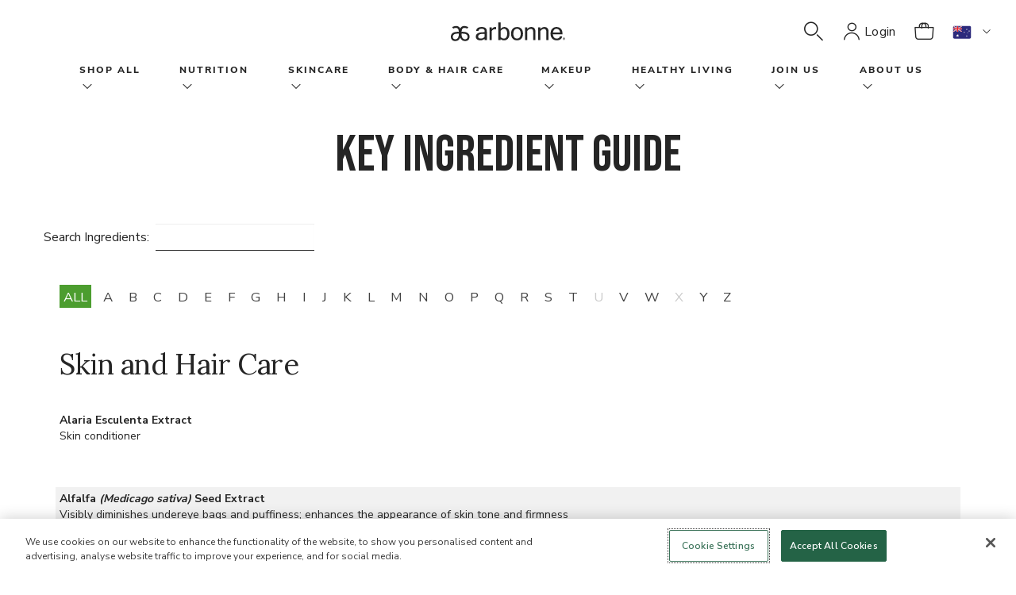

--- FILE ---
content_type: text/html;charset=UTF-8
request_url: https://www.arbonne.com/au/en/healthy-living/ingredient-guide
body_size: 21828
content:
<!DOCTYPE html>
<html lang="en">

<head>
	<!-- AutoBlock Cookie starts -->
		<!-- AutoBlock Cookie ends -->
	<!-- OneTrust Js - Cookie Management starts -->
	<script src="https://cdn.cookielaw.org/scripttemplates/otSDKStub.js" data-document-language="true" type="text/javascript" charset="UTF-8" data-domain-script="16e19c76-7779-43bd-9660-791239015924"></script><!-- OneTrust Js - Cookie Management ends -->
	<!-- Google Tag Manager -->
	<!-- <script async src="https://www.googletagmanager.com/gtag/js?id=UA-163593172-2"></script>
	<script>
	  window.dataLayer = window.dataLayer || [];
	  function gtag(){dataLayer.push(arguments);}
	  gtag('js', new Date());
	  gtag('config', 'UA-163593172-2');
	</script> -->
	<script defer src="/_ui/shared/js/analyticsmediator.js"></script>
<script>
    dataLayer = [{
        'siteinfo':{
            'environment' : 'Prod',
            'siteVersion' : '2211.44-2211azuresdk12-20251103-090432-20260112.1-66f6db6-environment/ppe',
            'siteRegion' : 'Arbonne AU',
        },
        'pageinfo' : {
            'pageType' : '',
            'pageLanguage' : 'en_AU',
            'pageCategory' : 'SamplePageCategory',
        },
        'userinfo' : {
            'loginStatus' : 'Guest User',
            'userType' : '',
            'consultantTitle' : '',
            'userId' : '',
        },
        'personalshopperinfo' : {
            'psMode' : 'false',
            'psuserId' : '',
            'userType' : '',
        }
    }];
</script>
<script>(function(w,d,s,l,i){w[l]=w[l]||[];w[l].push({'gtm.start':
  new Date().getTime(),event:'gtm.js'});var f=d.getElementsByTagName(s)[0],
  j=d.createElement(s),dl=l!='dataLayer'?'&l='+l:'';j.defer=true;j.src='https://www.googletagmanager.com/gtm.js?id='+i+dl+'&gtm_auth=9IXIlpRF2_YgFNV7xYSO4g&gtm_preview=env-1&gtm_cookies_win=x';f.parentNode.insertBefore(j,f);
  })(window,document,'script','dataLayer','GTM-52TC3P3');</script>
  <!-- End Google Tag Manager -->
	<!-- Gigya -->
	<script type="text/javascript"> 
		function onLoadLogin() { let el = document.querySelector(`script[src="https://socialize.arbonne.com/js/gigya.js?apikey=3_WoHABUnl4AbhTH_-44RUKBZvKZqHUrPv1yyLKkorVi4nlU6NQRliYHpfkYZtqR2-"]`); el.setAttribute('data-loaded', true) }
	</script>
	<script async type="text/javascript" src="https://socialize.arbonne.com/js/gigya.js?apikey=3_WoHABUnl4AbhTH_-44RUKBZvKZqHUrPv1yyLKkorVi4nlU6NQRliYHpfkYZtqR2-" onLoad="onLoadLogin()" ></script>
	<script type="text/javascript">
		/* generate Signifyd script tag with session id */
		try {
			(function(){
				const cookies = document.cookie ? document.cookie.split('; ') : [];
				const sc = cookies.find(c => c.split('=')[0] === 'SIGNIFYD_SESSIONID');
				if(sc) {
					let elem = document.createElement('script');
					elem.setAttribute('defer', '');
					elem.setAttribute('type', 'text/javascript');	
					elem.setAttribute('id', 'sig-api');
					elem.setAttribute('src', 'https://cdn-scripts.signifyd.com/api/script-tag.js');	
					elem.setAttribute('data-order-session-id', sc.split('=')[1]);
					document.head.appendChild(elem);
				}
			})();
		} catch(e) {
			console.error('Signifyd script error: ' + e);
		}
	</script>
	<title>
    	Ingredient Guide | Arbonne AU Site</title>

	<meta http-equiv="Content-Type" content="text/html; charset=utf-8"/>
	<meta http-equiv="X-UA-Compatible" content="IE=edge">
	<meta charset="utf-8">
	<meta name="viewport" content="width=device-width, initial-scale=1">

	<meta property="og:title" content="Ingredient Guide | Arbonne AU Site">
		<meta property="og:keywords" content="">
		<meta property="og:description" content="Shop the latest innovations in vegan nutrition, skincare, body care, haircare and makeup.">
		<meta name="robots" content="index,follow">
		<link rel="canonical" href="https://www.arbonne.com/au/en/healthy-living/ingredient-guide">
	<meta name="title" content="Ingredient Guide | Arbonne AU Site">
	<meta name="description" content=" | Arbonne AU Site">

	<link rel="shortcut icon" type="image/x-icon" media="all" href="/_ui/responsive/theme-lambda/images/favicon.ico" />
		<link rel="stylesheet" type="text/css" href="//fonts.googleapis.com/css?family=Open+Sans:400,300,300italic,400italic,600,600italic,700,700italic,800,800italic" />
<link rel="stylesheet" type="text/css" media="all" href="/_ui/responsive/theme-lambda/css/style.css"/>
		<link rel="stylesheet" href="https://maxcdn.bootstrapcdn.com/bootstrap/3.3.7/css/bootstrap.min.css" integrity="sha384-BVYiiSIFeK1dGmJRAkycuHAHRg32OmUcww7on3RYdg4Va+PmSTsz/K68vbdEjh4u" crossorigin="anonymous">
		<link rel="stylesheet" href="https://fonts.googleapis.com/css?family=Bebas+Neue&display=swap">
		<link href="https://fonts.googleapis.com/css?family=Nunito+Sans:200,400,600,700&display=swap" rel="stylesheet">
		<link rel="stylesheet" href="https://fonts.googleapis.com/css?family=Lora&display=swap">

		<link rel="stylesheet" type="text/css" href="/_ui/responsive/common/dist/css/vendor.css?version=20260112 1848"/>
		<link rel="stylesheet" type="text/css" href="/_ui/responsive/common/dist/css/bundle.common.min.css?version=20260112 1848"/>
		<link rel="stylesheet" type="text/css" href="/_ui/responsive/common/dist/css/main.css?version=20260112 1848"/>

		














                              <script>!function(e){var n="https://s.go-mpulse.net/boomerang/";if("False"=="True")e.BOOMR_config=e.BOOMR_config||{},e.BOOMR_config.PageParams=e.BOOMR_config.PageParams||{},e.BOOMR_config.PageParams.pci=!0,n="https://s2.go-mpulse.net/boomerang/";if(window.BOOMR_API_key="JFJPD-ZACYR-BRSXF-2QU2M-PWR6T",function(){function e(){if(!o){var e=document.createElement("script");e.id="boomr-scr-as",e.src=window.BOOMR.url,e.async=!0,i.parentNode.appendChild(e),o=!0}}function t(e){o=!0;var n,t,a,r,d=document,O=window;if(window.BOOMR.snippetMethod=e?"if":"i",t=function(e,n){var t=d.createElement("script");t.id=n||"boomr-if-as",t.src=window.BOOMR.url,BOOMR_lstart=(new Date).getTime(),e=e||d.body,e.appendChild(t)},!window.addEventListener&&window.attachEvent&&navigator.userAgent.match(/MSIE [67]\./))return window.BOOMR.snippetMethod="s",void t(i.parentNode,"boomr-async");a=document.createElement("IFRAME"),a.src="about:blank",a.title="",a.role="presentation",a.loading="eager",r=(a.frameElement||a).style,r.width=0,r.height=0,r.border=0,r.display="none",i.parentNode.appendChild(a);try{O=a.contentWindow,d=O.document.open()}catch(_){n=document.domain,a.src="javascript:var d=document.open();d.domain='"+n+"';void(0);",O=a.contentWindow,d=O.document.open()}if(n)d._boomrl=function(){this.domain=n,t()},d.write("<bo"+"dy onload='document._boomrl();'>");else if(O._boomrl=function(){t()},O.addEventListener)O.addEventListener("load",O._boomrl,!1);else if(O.attachEvent)O.attachEvent("onload",O._boomrl);d.close()}function a(e){window.BOOMR_onload=e&&e.timeStamp||(new Date).getTime()}if(!window.BOOMR||!window.BOOMR.version&&!window.BOOMR.snippetExecuted){window.BOOMR=window.BOOMR||{},window.BOOMR.snippetStart=(new Date).getTime(),window.BOOMR.snippetExecuted=!0,window.BOOMR.snippetVersion=12,window.BOOMR.url=n+"JFJPD-ZACYR-BRSXF-2QU2M-PWR6T";var i=document.currentScript||document.getElementsByTagName("script")[0],o=!1,r=document.createElement("link");if(r.relList&&"function"==typeof r.relList.supports&&r.relList.supports("preload")&&"as"in r)window.BOOMR.snippetMethod="p",r.href=window.BOOMR.url,r.rel="preload",r.as="script",r.addEventListener("load",e),r.addEventListener("error",function(){t(!0)}),setTimeout(function(){if(!o)t(!0)},3e3),BOOMR_lstart=(new Date).getTime(),i.parentNode.appendChild(r);else t(!1);if(window.addEventListener)window.addEventListener("load",a,!1);else if(window.attachEvent)window.attachEvent("onload",a)}}(),"".length>0)if(e&&"performance"in e&&e.performance&&"function"==typeof e.performance.setResourceTimingBufferSize)e.performance.setResourceTimingBufferSize();!function(){if(BOOMR=e.BOOMR||{},BOOMR.plugins=BOOMR.plugins||{},!BOOMR.plugins.AK){var n=""=="true"?1:0,t="",a="ck75xiacc2tqs2lvpaya-f-d4e6105d9-clientnsv4-s.akamaihd.net",i="false"=="true"?2:1,o={"ak.v":"39","ak.cp":"88036","ak.ai":parseInt("359483",10),"ak.ol":"0","ak.cr":8,"ak.ipv":4,"ak.proto":"http/1.1","ak.rid":"3ec1c894","ak.r":51208,"ak.a2":n,"ak.m":"b","ak.n":"essl","ak.bpcip":"18.191.219.0","ak.cport":55854,"ak.gh":"23.209.83.6","ak.quicv":"","ak.tlsv":"tls1.3","ak.0rtt":"","ak.0rtt.ed":"","ak.csrc":"-","ak.acc":"bbr","ak.t":"1769306160","ak.ak":"hOBiQwZUYzCg5VSAfCLimQ==sYK6poiZa2+7g1m5rG4q6ECc6xBgQv3bPVLhEXvg1I2v1ifgvyDP1P8qN0gxbgLY2xNpQqQ13Xpdc9dX6GB4uADgbLZppOYK51pqUd9hTyvyVQrLikNek5MOxIKd78uN0SqAVQeaSojhslMGaiiwsvUhQijAxms2yK4AbBCK/[base64]/VfbqW8MviCPSMSMcOOlHNvoBuHgLeWlkPha+8=","ak.pv":"86","ak.dpoabenc":"","ak.tf":i};if(""!==t)o["ak.ruds"]=t;var r={i:!1,av:function(n){var t="http.initiator";if(n&&(!n[t]||"spa_hard"===n[t]))o["ak.feo"]=void 0!==e.aFeoApplied?1:0,BOOMR.addVar(o)},rv:function(){var e=["ak.bpcip","ak.cport","ak.cr","ak.csrc","ak.gh","ak.ipv","ak.m","ak.n","ak.ol","ak.proto","ak.quicv","ak.tlsv","ak.0rtt","ak.0rtt.ed","ak.r","ak.acc","ak.t","ak.tf"];BOOMR.removeVar(e)}};BOOMR.plugins.AK={akVars:o,akDNSPreFetchDomain:a,init:function(){if(!r.i){var e=BOOMR.subscribe;e("before_beacon",r.av,null,null),e("onbeacon",r.rv,null,null),r.i=!0}return this},is_complete:function(){return!0}}}}()}(window);</script></head>

<body class="page-cmsitem-00099811 pageType-ContentPage template-pages-staticPage-staticPage pageLabel-healthy-living-ingredient-guide smartedit-page-uid-cmsitem_00099811 smartedit-page-uuid-eyJpdGVtSWQiOiJjbXNpdGVtXzAwMDk5ODExIiwiY2F0YWxvZ0lkIjoiYXJib25uZUFVQ29udGVudENhdGFsb2ciLCJjYXRhbG9nVmVyc2lvbiI6Ik9ubGluZSJ9 smartedit-catalog-version-uuid-arbonneAUContentCatalog/Online  language-en_AU">

	<!-- Google Tag Manager (noscript) -->
<noscript><iframe src="https://www.googletagmanager.com/ns.html?id=GTM-52TC3P3&gtm_auth=9IXIlpRF2_YgFNV7xYSO4g&gtm_preview=env-1&gtm_cookies_win=x"
	height="0" width="0" style="display:none;visibility:hidden"></iframe></noscript>
	<!-- End Google Tag Manager (noscript) -->
	
	<div class="branding-mobile hidden-md hidden-lg">
			<div class="js-mobile-logo">
				</div>
		</div>

		<div id="arbonneUS">
			<div class="body-main" data-currency-iso-code="AUD">
			<a href="#main" class="skiptocontent sr-only sr-only-focusable visible-lg-inline-block" data-role="none">Skip to main content</a>
			

<div class="yCmsContentSlot">
</div><header class="js-mainHeader global-header">
	<!-- <nav class="navigation navigation--bottom js_navigation--bottom js-enquire-offcanvas-navigation" role="navigation">
        <ul class="sticky-nav-top hidden-lg hidden-md js-sticky-user-group hidden-md hidden-lg">
                </ul>
       <div class="navigation__overflow">
           <ul data-trigger="#signedInUserOptionsToggle" class="nav__links nav__links--products nav__links--mobile js-userAccount-Links js-nav-collapse-body offcanvasGroup1 collapse in hidden-md hidden-lg">
                   </ul>
           <ul class="nav__links nav__links--products js-offcanvas-links">
               </ul>
       </div>
	</nav>
 -->
<spring:htmlEscape defaultHtmlEscape="true" />
<abn-header
    :navigation-nodes='[{"links":[{"linkName":"shop","url":"/shop-all/c/shop","isExternal":false}],"title":"Shop All","wrapAfter":10,"navigationNodes":{"children":[{"children":[{"children":[],"linkNameOfNavNode":"New! ","urlOfLinkNameOfNavNode":"/shop-all/new%21/c/new","icVisible":true,"pcVisible":true,"rcVisible":true},{"children":[],"linkNameOfNavNode":"Best Sellers","urlOfLinkNameOfNavNode":"/c/bestseller","icVisible":true,"pcVisible":true,"rcVisible":true},{"children":[],"linkNameOfNavNode":"Limited Time Offers","urlOfLinkNameOfNavNode":"/shop-all/limited-time-offers/c/LimitedTimeOffers","icVisible":true,"pcVisible":true,"rcVisible":true},{"children":[],"linkNameOfNavNode":"Sale","urlOfLinkNameOfNavNode":"/shop-all/sale/c/sale","icVisible":true,"pcVisible":true,"rcVisible":true},{"children":[],"linkNameOfNavNode":"Nutrition","urlOfLinkNameOfNavNode":"/shop-all/nutrition/c/nutrition","icVisible":true,"pcVisible":true,"rcVisible":true},{"children":[],"linkNameOfNavNode":"Skincare","urlOfLinkNameOfNavNode":"/shop-all/skincare/c/skincare","icVisible":true,"pcVisible":true,"rcVisible":true},{"children":[],"linkNameOfNavNode":"Makeup","urlOfLinkNameOfNavNode":"/shop-all/makeup/c/makeup","icVisible":true,"pcVisible":true,"rcVisible":true},{"children":[],"linkNameOfNavNode":"Body Care","urlOfLinkNameOfNavNode":"/shop-all/body-%26-hair-care/c/bodycare","icVisible":true,"pcVisible":true,"rcVisible":true},{"children":[],"linkNameOfNavNode":"Hair Care","urlOfLinkNameOfNavNode":"/haircare","icVisible":true,"pcVisible":true,"rcVisible":true,"isParentNode":false,"isShopAllNode":false},{"children":[],"linkNameOfNavNode":"Business Aids","urlOfLinkNameOfNavNode":"/shop-all/business-aids/c/businessaids","icVisible":true,"pcVisible":false,"rcVisible":false},{"children":[],"linkNameOfNavNode":"Accessories","urlOfLinkNameOfNavNode":"/c/accessories","icVisible":true,"pcVisible":true,"rcVisible":true,"isParentNode":false,"isShopAllNode":false}]}],"linkNameOfNavNode":"shop","urlOfLinkNameOfNavNode":"/shop-all/c/shop","icVisible":true,"pcVisible":true,"rcVisible":true,"isParentNode":true,"isShopAllNode":true},"merchandisingTileComponentData":{"headline":"SIP INTO SUNSHINE ","ctaLabel":"Shop Now ","ctaLink":"/p/2153%20AU","subcopy":"Our NEW Passion Fruit Flavour EnergyFizz is sweet and refreshing and features energy from green tea, guarana, and ginseng. Perfect for a hot summers day!","media":[{"imageType":"GALLERY","format":"desktop","url":"/medias/GlobalNavigation-AUNZ-PB-26-01-PassionFruitFizz-D.jpg?context\[base64]","width":1200,"thumbnailUrl":"/medias/GlobalNavigation-AUNZ-PB-26-01-PassionFruitFizz-M.jpg?context\[base64]","mime":"image/jpeg"},{"imageType":"GALLERY","format":"mobile","url":"/medias/GlobalNavigation-AUNZ-PB-26-01-PassionFruitFizz-M.jpg?context\[base64]","width":480,"mime":"image/jpeg"}]}},{"links":[{"linkName":"Nutrition","url":"/shop-all/nutrition/c/nutrition","isExternal":false}],"title":"Nutrition","wrapAfter":10,"navigationNodes":{"children":[{"children":[{"children":[],"linkNameOfNavNode":"Protein","urlOfLinkNameOfNavNode":"/shop-all/nutrition/protein/c/protein","icVisible":true,"pcVisible":true,"rcVisible":true},{"children":[],"linkNameOfNavNode":"Energy","urlOfLinkNameOfNavNode":"/shop-all/nutrition/energy/c/energy","icVisible":true,"pcVisible":true,"rcVisible":true},{"children":[],"linkNameOfNavNode":"Cleanse \u0026 Detox","urlOfLinkNameOfNavNode":"/shop-all/nutrition/cleanse-%26-detox/c/cleansendetox","icVisible":true,"pcVisible":true,"rcVisible":true},{"children":[],"linkNameOfNavNode":"Wellness Support","urlOfLinkNameOfNavNode":"/shop-all/nutrition/wellness-support/c/wellnesssupport","icVisible":true,"pcVisible":true,"rcVisible":true},{"children":[],"linkNameOfNavNode":"Weight Management","urlOfLinkNameOfNavNode":"/shop-all/nutrition/weight-management/c/weightmanagement","icVisible":true,"pcVisible":true,"rcVisible":true},{"children":[],"linkNameOfNavNode":"Mind \u0026 Mood","urlOfLinkNameOfNavNode":"/shop-all/nutrition/mind-%26-mood/c/mindnmood","icVisible":true,"pcVisible":true,"rcVisible":true},{"children":[],"linkNameOfNavNode":"Sports Nutrition","urlOfLinkNameOfNavNode":"/shop-all/nutrition/sports-nutrition/c/sportsnutrition","icVisible":true,"pcVisible":true,"rcVisible":true},{"children":[],"linkNameOfNavNode":"Skin Health \u0026 Beauty from Within","urlOfLinkNameOfNavNode":"/shop-all/nutrition/skin-health-%26-beauty-from-within/c/skinhealthnbeautyfromwithin","icVisible":true,"pcVisible":true,"rcVisible":true},{"children":[],"linkNameOfNavNode":"Gut Health","urlOfLinkNameOfNavNode":"/c/guthealth","icVisible":true,"pcVisible":true,"rcVisible":true}],"linkNameOfNavNode":"Benefit","urlOfLinkNameOfNavNode":"/","icVisible":true,"pcVisible":true,"rcVisible":true},{"children":[{"children":[],"linkNameOfNavNode":"HerCore Essentials","urlOfLinkNameOfNavNode":"/c/hercore","icVisible":true,"pcVisible":true,"rcVisible":true,"isParentNode":false,"isShopAllNode":false},{"children":[],"linkNameOfNavNode":"GreenSynergy Elixir®","urlOfLinkNameOfNavNode":"/p/6106%20AU","icVisible":true,"pcVisible":true,"rcVisible":true,"isParentNode":false,"isShopAllNode":false},{"children":[],"linkNameOfNavNode":"Green Gut Glow Bundle","urlOfLinkNameOfNavNode":"/p/1055%20AU","icVisible":true,"pcVisible":true,"rcVisible":true},{"children":[],"linkNameOfNavNode":"30 Days to Healthy Living","urlOfLinkNameOfNavNode":"/shop-all/nutrition/30-days-to-healthy-living/c/30DaysToHealthyLiving","icVisible":true,"pcVisible":true,"rcVisible":true},{"children":[],"linkNameOfNavNode":"EnergyFizz","urlOfLinkNameOfNavNode":"/shop-all/nutrition/energyfizz/c/energyfizz","icVisible":true,"pcVisible":true,"rcVisible":true},{"children":[],"linkNameOfNavNode":"FeelFit","urlOfLinkNameOfNavNode":"/shop-all/nutrition/feelfit/c/feelfit","icVisible":true,"pcVisible":true,"rcVisible":true},{"children":[],"linkNameOfNavNode":"BeWell","urlOfLinkNameOfNavNode":"/shop-all/nutrition/bewell/c/bewell","icVisible":true,"pcVisible":true,"rcVisible":true},{"children":[],"linkNameOfNavNode":"CleanTox","urlOfLinkNameOfNavNode":"/shop-all/nutrition/cleantox/c/cleantox","icVisible":true,"pcVisible":true,"rcVisible":true},{"children":[],"linkNameOfNavNode":"InnerCalm","urlOfLinkNameOfNavNode":"/shop-all/nutrition/innercalm/c/innercalm","icVisible":true,"pcVisible":true,"rcVisible":true},{"children":[],"linkNameOfNavNode":"EssentialMeal","urlOfLinkNameOfNavNode":"/c/essentialmeal","icVisible":true,"pcVisible":true,"rcVisible":true,"isParentNode":false,"isShopAllNode":false},{"children":[],"linkNameOfNavNode":"BioticSticks","urlOfLinkNameOfNavNode":"/c/bioticsticks","icVisible":true,"pcVisible":true,"rcVisible":true,"isParentNode":false,"isShopAllNode":false}],"linkNameOfNavNode":"Best Sellers","urlOfLinkNameOfNavNode":"/","icVisible":true,"pcVisible":true,"rcVisible":true},{"children":[{"children":[],"linkNameOfNavNode":"Shop All","urlOfLinkNameOfNavNode":"/shop-all/nutrition/c/nutrition","icVisible":true,"pcVisible":true,"rcVisible":true},{"children":[],"linkNameOfNavNode":"Sets","urlOfLinkNameOfNavNode":"/shop-all/nutrition/sets/c/nutritionsets","icVisible":true,"pcVisible":true,"rcVisible":true},{"children":[],"linkNameOfNavNode":"Stick Packs","urlOfLinkNameOfNavNode":"/shop-all/nutrition/stick-packs/c/stickpacks","icVisible":true,"pcVisible":true,"rcVisible":true},{"children":[],"linkNameOfNavNode":"Powders","urlOfLinkNameOfNavNode":"/shop-all/nutrition/powders/c/powders","icVisible":true,"pcVisible":true,"rcVisible":true},{"children":[],"linkNameOfNavNode":"Tea","urlOfLinkNameOfNavNode":"/shop-all/nutrition/teas/c/tea","icVisible":true,"pcVisible":true,"rcVisible":true}],"linkNameOfNavNode":"Product Type","urlOfLinkNameOfNavNode":"/","icVisible":true,"pcVisible":true,"rcVisible":true}],"linkNameOfNavNode":"Nutrition","urlOfLinkNameOfNavNode":"/shop-all/nutrition/c/nutrition","icVisible":true,"pcVisible":true,"rcVisible":true,"isParentNode":true,"isShopAllNode":false}},{"links":[{"linkName":"Skincare","url":"/shop-all/skincare/c/skincare","isExternal":false}],"title":"Skincare","wrapAfter":10,"navigationNodes":{"children":[{"children":[{"children":[],"linkNameOfNavNode":"Multiple Signs of Ageing","urlOfLinkNameOfNavNode":"/shop-all/skincare/multiple-signs-of-ageing/c/multiplesignsofaging","icVisible":true,"pcVisible":true,"rcVisible":true},{"children":[],"linkNameOfNavNode":"Lines \u0026 Wrinkles","urlOfLinkNameOfNavNode":"/shop-all/skincare/lines-%26-wrinkles/c/linesnwrinkles","icVisible":true,"pcVisible":true,"rcVisible":true},{"children":[],"linkNameOfNavNode":"Hydration","urlOfLinkNameOfNavNode":"/shop-all/skincare/hydration/c/hydration","icVisible":true,"pcVisible":true,"rcVisible":true},{"children":[],"linkNameOfNavNode":"Spots \u0026 Uneven Skin Tone","urlOfLinkNameOfNavNode":"/shop-all/skincare/spots-%26-uneven-skin-tone/c/spotsnunevenskintone","icVisible":true,"pcVisible":true,"rcVisible":true},{"children":[],"linkNameOfNavNode":"Spots \u0026 Blemishes","urlOfLinkNameOfNavNode":"/shop-all/skincare/spots-%26-blemishes/c/acnenblemishes","icVisible":true,"pcVisible":true,"rcVisible":true},{"children":[],"linkNameOfNavNode":"Sensitivity \u0026 Redness","urlOfLinkNameOfNavNode":"/shop-all/skincare/sensitivity-%26-redness/c/sensitivitynredness","icVisible":true,"pcVisible":true,"rcVisible":true}],"linkNameOfNavNode":"Concern ","urlOfLinkNameOfNavNode":"/","icVisible":true,"pcVisible":true,"rcVisible":true},{"children":[{"children":[],"linkNameOfNavNode":"Shop All","urlOfLinkNameOfNavNode":"/c/skincare","icVisible":true,"pcVisible":true,"rcVisible":true},{"children":[],"linkNameOfNavNode":"Cleansers","urlOfLinkNameOfNavNode":"/shop-all/skincare/cleansers/c/cleansers","icVisible":true,"pcVisible":true,"rcVisible":true},{"children":[],"linkNameOfNavNode":"Toners","urlOfLinkNameOfNavNode":"/shop-all/skincare/toners/c/toners","icVisible":true,"pcVisible":true,"rcVisible":true},{"children":[],"linkNameOfNavNode":"Serums / Essences","urlOfLinkNameOfNavNode":"/shop-all/skincare/serums-essences/c/serumsessences","icVisible":true,"pcVisible":true,"rcVisible":true},{"children":[],"linkNameOfNavNode":"Oils","urlOfLinkNameOfNavNode":"/shop-all/skincare/oils/c/oils","icVisible":true,"pcVisible":true,"rcVisible":true},{"children":[],"linkNameOfNavNode":"Day Creams","urlOfLinkNameOfNavNode":"/shop-all/skincare/day-cream/c/daycream","icVisible":true,"pcVisible":true,"rcVisible":true},{"children":[],"linkNameOfNavNode":"Night Creams","urlOfLinkNameOfNavNode":"/shop-all/skincare/night-cream/c/nightcream","icVisible":true,"pcVisible":true,"rcVisible":true},{"children":[],"linkNameOfNavNode":"Eye Creams","urlOfLinkNameOfNavNode":"/c/eyecream","icVisible":true,"pcVisible":true,"rcVisible":true},{"children":[],"linkNameOfNavNode":"Masks","urlOfLinkNameOfNavNode":"/shop-all/skincare/masks/c/masks","icVisible":true,"pcVisible":true,"rcVisible":true},{"children":[],"linkNameOfNavNode":"Sets","urlOfLinkNameOfNavNode":"/shop-all/skincare/sets/c/skincaresets","icVisible":true,"pcVisible":true,"rcVisible":true}],"linkNameOfNavNode":"Product Type","urlOfLinkNameOfNavNode":"/","icVisible":true,"pcVisible":true,"rcVisible":true},{"children":[{"children":[],"linkNameOfNavNode":"DermResults Advanced","urlOfLinkNameOfNavNode":"/dermresultsadvanced#products","icVisible":true,"pcVisible":true,"rcVisible":true},{"children":[],"linkNameOfNavNode":"DermResults Glow","urlOfLinkNameOfNavNode":"/shop-all/skincare/dermresults-glow/c/dermresultsglow","icVisible":true,"pcVisible":true,"rcVisible":true},{"children":[],"linkNameOfNavNode":"DermResults Solutions","urlOfLinkNameOfNavNode":"/dermresultssolutions","icVisible":true,"pcVisible":true,"rcVisible":true,"isParentNode":false,"isShopAllNode":false},{"children":[],"linkNameOfNavNode":"HydrateMe","urlOfLinkNameOfNavNode":"/shop-all/skincare/hydrateme/c/HydrateMe","icVisible":true,"pcVisible":true,"rcVisible":true},{"children":[],"linkNameOfNavNode":"GroomWell","urlOfLinkNameOfNavNode":"/shop-all/skincare/groomwell/c/groomwell","icVisible":true,"pcVisible":true,"rcVisible":true},{"children":[],"linkNameOfNavNode":"RE9 Advanced","urlOfLinkNameOfNavNode":"/shop-all/skincare/re9-advanced%c2%ae/c/re9advanced","icVisible":true,"pcVisible":true,"rcVisible":true},{"children":[],"linkNameOfNavNode":"Arbonne Intelligence","urlOfLinkNameOfNavNode":"/shop-all/skincare/arbonne-intelligence/c/arbonneintelligence","icVisible":true,"pcVisible":true,"rcVisible":true},{"children":[],"linkNameOfNavNode":"Clear Future","urlOfLinkNameOfNavNode":"/shop-all/skincare/clear-future/c/clearfuture","icVisible":true,"pcVisible":true,"rcVisible":true},{"children":[],"linkNameOfNavNode":"SuperCalm","urlOfLinkNameOfNavNode":"/shop-all/skincare/supercalm/c/supercalm","icVisible":true,"pcVisible":true,"rcVisible":true},{"children":[],"linkNameOfNavNode":"AgeWell","urlOfLinkNameOfNavNode":"/shop-all/skincare/agewell/c/agewell","icVisible":true,"pcVisible":true,"rcVisible":true}],"linkNameOfNavNode":"Collection","urlOfLinkNameOfNavNode":"/","icVisible":true,"pcVisible":true,"rcVisible":true}],"linkNameOfNavNode":"Skincare","urlOfLinkNameOfNavNode":"/shop-all/skincare/c/skincare","icVisible":true,"pcVisible":true,"rcVisible":true,"isParentNode":true,"isShopAllNode":false}},{"links":[{"linkName":"Body Care","url":"/shop-all/body-care/c/bodycare","isExternal":false}],"title":"Body \u0026 Hair Care","wrapAfter":10,"navigationNodes":{"children":[{"children":[{"children":[],"linkNameOfNavNode":"Shop All","urlOfLinkNameOfNavNode":"/c/bodycare","icVisible":true,"pcVisible":true,"rcVisible":true},{"children":[],"linkNameOfNavNode":"Sets","urlOfLinkNameOfNavNode":"/c/bodycaresets","icVisible":true,"pcVisible":true,"rcVisible":true},{"children":[],"linkNameOfNavNode":"Body Moisturisers","urlOfLinkNameOfNavNode":"/c/bodymoisturizers","icVisible":true,"pcVisible":true,"rcVisible":true},{"children":[],"linkNameOfNavNode":"Bath \u0026 Shower","urlOfLinkNameOfNavNode":"/c/bathnshower","icVisible":true,"pcVisible":true,"rcVisible":true},{"children":[],"linkNameOfNavNode":"Cooling Mist","urlOfLinkNameOfNavNode":"/p/7006%20AU","icVisible":true,"pcVisible":true,"rcVisible":true,"isParentNode":false,"isShopAllNode":false}],"linkNameOfNavNode":"Product Type","urlOfLinkNameOfNavNode":"/","icVisible":true,"pcVisible":true,"rcVisible":true},{"children":[{"children":[],"linkNameOfNavNode":"HairCare","urlOfLinkNameOfNavNode":"/haircare","icVisible":true,"pcVisible":true,"rcVisible":true,"isParentNode":false,"isShopAllNode":false},{"children":[],"linkNameOfNavNode":"BodyCare","urlOfLinkNameOfNavNode":"/bodycare","icVisible":true,"pcVisible":true,"rcVisible":true,"isParentNode":false,"isShopAllNode":false},{"children":[],"linkNameOfNavNode":"FunSun","urlOfLinkNameOfNavNode":"/shop-all/skincare/funsun/c/FunSun","icVisible":true,"pcVisible":true,"rcVisible":true},{"children":[],"linkNameOfNavNode":"ABC Arbonne Baby Care","urlOfLinkNameOfNavNode":"/c/arbonnebabycare","icVisible":true,"pcVisible":true,"rcVisible":true},{"children":[],"linkNameOfNavNode":"Pure Mint","urlOfLinkNameOfNavNode":"/c/puremint","icVisible":true,"pcVisible":true,"rcVisible":true},{"children":[],"linkNameOfNavNode":"Rescue \u0026 Renew","urlOfLinkNameOfNavNode":"/c/rescuerenew","icVisible":true,"pcVisible":true,"rcVisible":true}],"linkNameOfNavNode":"Collection","urlOfLinkNameOfNavNode":"/","icVisible":true,"pcVisible":true,"rcVisible":true}],"linkNameOfNavNode":"Body Care","urlOfLinkNameOfNavNode":"/shop-all/body-care/c/bodycare","icVisible":true,"pcVisible":true,"rcVisible":true,"isParentNode":true,"isShopAllNode":false},"merchandisingTileComponentData":{"bottomSubtitle":"BOOST HYDRATION \u0026 RADIANCE","headline":"BODYCARE SKIN OIL","ctaLabel":"Shop Now ","ctaLink":"/p/6792%20AU","subcopy":"Immerse yourself in a sensorial experience as this lightweight oil blend effortlessly melts into your skin, delivering optimum moisture and a subtle glow.","media":[{"imageType":"GALLERY","format":"desktop","url":"/medias/GlobalNavigation-Global-PB-SkinOil-D.png?context\[base64]","width":1200,"thumbnailUrl":"/medias/GlobalNavigation-Global-PB-SkinOil-M.png?context\[base64]","mime":"image/png"},{"imageType":"GALLERY","format":"mobile","url":"/medias/GlobalNavigation-Global-PB-SkinOil-M.png?context\[base64]","width":480,"mime":"image/png"}]}},{"links":[{"linkName":"Makeup","url":"/shop-all/makeup/c/makeup","isExternal":false}],"title":"Makeup","wrapAfter":10,"navigationNodes":{"children":[{"children":[{"children":[],"linkNameOfNavNode":"Empower (Primer, Complexion, Setting)","urlOfLinkNameOfNavNode":"/shop-all/makeup/empower/c/empower","icVisible":true,"pcVisible":true,"rcVisible":true},{"children":[],"linkNameOfNavNode":"Enhance (Lashes, Brows, Cheeks)","urlOfLinkNameOfNavNode":"/shop-all/makeup/enhance/c/enhance","icVisible":true,"pcVisible":true,"rcVisible":true},{"children":[],"linkNameOfNavNode":"Express (Lips, Eyes)","urlOfLinkNameOfNavNode":"/shop-all/makeup/express/c/express","icVisible":true,"pcVisible":true,"rcVisible":true}],"linkNameOfNavNode":"Benefit","urlOfLinkNameOfNavNode":"/","icVisible":true,"pcVisible":true,"rcVisible":true},{"children":[{"children":[],"linkNameOfNavNode":"Shop All","urlOfLinkNameOfNavNode":"/c/makeup","icVisible":true,"pcVisible":true,"rcVisible":true},{"children":[],"linkNameOfNavNode":"Face","urlOfLinkNameOfNavNode":"/shop-all/makeup/face/c/face","icVisible":true,"pcVisible":true,"rcVisible":true},{"children":[],"linkNameOfNavNode":"Cheeks","urlOfLinkNameOfNavNode":"/shop-all/makeup/cheeks/c/cheeks","icVisible":true,"pcVisible":true,"rcVisible":true},{"children":[],"linkNameOfNavNode":"Eyes","urlOfLinkNameOfNavNode":"/shop-all/makeup/eyes/c/eyes","icVisible":true,"pcVisible":true,"rcVisible":true},{"children":[],"linkNameOfNavNode":"Lips","urlOfLinkNameOfNavNode":"/shop-all/makeup/lips/c/lips","icVisible":true,"pcVisible":true,"rcVisible":true},{"children":[],"linkNameOfNavNode":"Sets","urlOfLinkNameOfNavNode":"/shop-all/makeup/sets/c/makeupsets","icVisible":true,"pcVisible":true,"rcVisible":true}],"linkNameOfNavNode":"Product Type","urlOfLinkNameOfNavNode":"/","icVisible":true,"pcVisible":true,"rcVisible":true}],"linkNameOfNavNode":"Makeup","urlOfLinkNameOfNavNode":"/shop-all/makeup/c/makeup","icVisible":true,"pcVisible":true,"rcVisible":true,"isParentNode":true,"isShopAllNode":false}},{"links":[{"linkName":"Healthy Living","url":"/healthy-living/30-days","isExternal":false}],"title":"Healthy Living","wrapAfter":10,"navigationNodes":{"children":[{"children":[{"children":[],"linkNameOfNavNode":"30 Days to Healthy Living","urlOfLinkNameOfNavNode":"/healthy-living/30-days","icVisible":true,"pcVisible":true,"rcVisible":true},{"children":[],"linkNameOfNavNode":"Recipes","urlOfLinkNameOfNavNode":"/healthy-living/recipes","icVisible":true,"pcVisible":true,"rcVisible":true},{"children":[],"linkNameOfNavNode":"Shop Healthy Living Nutrition Sets","urlOfLinkNameOfNavNode":"/c/nutritionsets","icVisible":true,"pcVisible":true,"rcVisible":true}],"urlOfLinkNameOfNavNode":"/","icVisible":true,"pcVisible":true,"rcVisible":true}]}},{"links":[{"linkName":"Join Us","url":"/join-us/preferred-client","isExternal":false}],"title":"Join Us","wrapAfter":10,"navigationNodes":{"children":[{"children":[{"children":[],"linkNameOfNavNode":"Become an Independent Consultant","urlOfLinkNameOfNavNode":"/join-us/independent-consultant","icVisible":true,"pcVisible":true,"rcVisible":true},{"children":[],"linkNameOfNavNode":"Become a Preferred Client","urlOfLinkNameOfNavNode":"/join-us/preferred-client","icVisible":true,"pcVisible":true,"rcVisible":true},{"children":[],"linkNameOfNavNode":"Business Ethics","urlOfLinkNameOfNavNode":"/join-us/business-ethics","icVisible":true,"pcVisible":true,"rcVisible":true},{"children":[],"linkNameOfNavNode":"ReplenishMe","urlOfLinkNameOfNavNode":"/replenishme","icVisible":true,"pcVisible":true,"rcVisible":true,"isParentNode":false,"isShopAllNode":false}],"urlOfLinkNameOfNavNode":"/","icVisible":true,"pcVisible":true,"rcVisible":true}]},"merchandisingTileComponentData":{"headline":"The Arbonne Promise","ctaLabel":"LEARN MORE","ctaLink":"/brandpromise","subcopy":"CLEAN. CONSCIOUS. CONNECTED.™","media":[{"imageType":"GALLERY","format":"desktop","url":"/medias/GlobalNavigation-EN-PB-CleanConsciousConnected-D.jpg?context\[base64]","width":1200,"mime":"image/jpeg"}]}},{"links":[{"linkName":"Our Story","url":"/our-story/who-we-are","isExternal":false}],"title":"About Us","wrapAfter":10,"navigationNodes":{"children":[{"children":[{"children":[],"linkNameOfNavNode":"Our Mission","urlOfLinkNameOfNavNode":"/our-story/who-we-are","icVisible":true,"pcVisible":true,"rcVisible":true},{"children":[],"linkNameOfNavNode":"Brand Promise","urlOfLinkNameOfNavNode":"/brandpromise","icVisible":true,"pcVisible":true,"rcVisible":true},{"children":[],"linkNameOfNavNode":"Ingredient Policy","urlOfLinkNameOfNavNode":"/healthy-living/ingredient-policy","icVisible":true,"pcVisible":true,"rcVisible":true},{"children":[],"linkNameOfNavNode":"Sustainability","urlOfLinkNameOfNavNode":"/our-story/sustainability","icVisible":true,"pcVisible":true,"rcVisible":true},{"children":[],"linkNameOfNavNode":"Flourish Arbonne Foundation","urlOfLinkNameOfNavNode":"/arbonneflourishfoundation","icVisible":true,"pcVisible":true,"rcVisible":true},{"children":[],"linkNameOfNavNode":"Press","urlOfLinkNameOfNavNode":"https://news.arbonne.com","icVisible":true,"pcVisible":true,"rcVisible":true}],"urlOfLinkNameOfNavNode":"/","icVisible":true,"pcVisible":true,"rcVisible":true}],"linkNameOfNavNode":"Our Story","urlOfLinkNameOfNavNode":"/our-story/who-we-are","icVisible":true,"pcVisible":true,"rcVisible":true},"merchandisingTileComponentData":{"headline":"The Arbonne Promise","ctaLabel":"LEARN MORE","ctaLink":"/brandpromise","subcopy":"CLEAN. CONSCIOUS. CONNECTED.™","media":[{"imageType":"GALLERY","format":"desktop","url":"/medias/GlobalNavigation-EN-PB-CleanConsciousConnected-D.jpg?context\[base64]","width":1200,"mime":"image/jpeg"}]}}]'
    :sponsor-details='{
			"preferredName" : "",
			"firstName" : "",
			"lastName" : "",
			"imageUrl" : "",
            "isSponsorSame" : "",
            "sponsorId" : "",
            "sponsorWebsite":"",
            "isOnboarded":"",
            "pwsPrefix":"",
            "showGetInTouch":"",
            "showRegisterCta":""
}'
    :minimised-header='false'
    :restricted-header='false'
    :user-name-data='{
			"firstName" : "",
			"lastName" : ""
}'
    :site-config='{"DASHBOARD_DIGITAL_TOOLKIT_VISIBLE":true,"PS_DISCLAIMER_VERBIAGE":false,"MFA_ENABLED":false,"SMS_OPTIN_ENABLED":true,"GOOGLE_PAY_ENABLED":true,"TAX_PRE_ALIGNED":false,"TOTAL_TAXABLE":false,"CHECKOUT_TERMSANDCONDITIONS_ENABLED":false,"DONATION_ENABLED":true,"POSTGRID_ENABLED":true,"APPLE_PAY_ENABLED":true,"IS_DISTRICT_VISIBLE":false,"VAT_SEGREGATION":false,"REGISTRATION_MESSAGE_ENABLED":false,"GOVERNMENT_ID_VISIBLE":false,"DISCOVER_CARD_ENABLED":false,"DASHBOARD_THE_SOURCE_VISIBLE":true,"GST_SEGREGATION":true,"OTP_ENABLED":true,"CULTURAL_STANDARD_CHECK":false,"PC_TOGGLE_BFM_ENABLED":true,"APP_LINK_VISIBLE":false,"SEND_GIFT_ENABLED":false,"DASHBOARD_PURE_PAY_VISIBLE":false,"GOVERNMENT_ID_ENABLED":false,"TAX_SEGREGATION":false,"AUTOSHIP_MULTI_DELIVERY_MODE":true,"IS_TAX_INCLUSIVE":true,"PAYMENT_BRUTEFORCE_CHECK_ENABLED":false,"PICKUP_MODES_ENABLED":false,"IS_FRAUD_CHECK_ORDER_ENABLED":false,"DASHBOARD_MY_OFFICE_VISIBLE":true,"SIGNIFYD_TOGGLE_ENABLED":true,"USE_BUNDLE_CACHE":true,"IC_TOGGLE_BFM_ENABLED":true,"GOOGLE_PAY_AUTOSHIP_ENABLED":true,"APPLE_PAY_AUTOSHIP_ENABLED":true,"ZERO_TAX_CODE_ADDRESSES_AVAILABLE":false,"CHECKOUT_MESSAGE_ENABLED":false,"GOVERNMENT_ID_ENABLED_DATA":"ABN","SUB_TOTAL":true,"GUEST_CHECKOUT_ENABLED":true,"ENABLE_ADDRESSDOCTOR_STANDARDADDRESS":false,"AMEX_CARD_ENABLED":true,"DASHBOARD_MY_OFFICE_PRO_CRM_VISIBLE":false,"SHIPPING_TEXT_ENABLED":true}'
>
        <abn-left-nav hamburger-menu :display-autoship='true' :user-name-data='{
			"firstName" : "",
			"lastName" : ""
}' :recognition-data='{
			"recognitionTitle" : ""
}' slot="account-navigation"></abn-left-nav>

</abn-header>
<abn-nav-mobile :mobile-nav-nodes='[{"menu":"Login","menuLink":"","menuIcon":"/medias/icon-tab-profile.svg?context\[base64]","visibleTo":["anonymous"],"isModal":true},{"menu":"My Account","menuLink":"","menuIcon":"","visibleTo":["UG_RETAIL_CUSTOMER","UG_PREFERRED_CUSTOMER","UG_CONSULTANT"],"isModal":true},{"menu":"New!","menuLink":"/shop-all/new 1/c/new","menuIcon":"/medias/icon-sale.svg?context\u003dbWFzdGVyfGltYWdlc3wyMDcyfGltYWdlL3N2Zyt4bWx8YUdFMEwyZzNZaTg1TURjek5EUTFPRFl6TkRVMEwybGpiMjR0YzJGc1pTNXpkbWN8YjJmZTIzODdjNjk0MDQwNGJmNDI0MjljZjVjZDQyYjk4NGI4NTU4OWE4M2U0MmI4MGM2MDk1ZjZlYjVhMTQzMQ","visibleTo":["UG_RETAIL_CUSTOMER","UG_PREFERRED_CUSTOMER","UG_CONSULTANT","anonymous"],"isModal":false},{"menu":"Shop","menuLink":"","menuIcon":"/medias/icon-store.png?context\u003dbWFzdGVyfGltYWdlc3w5NjJ8aW1hZ2UvcG5nfGFETmxMMmd6T1M4NU5EWXpNelkzTURBNE1qZzJMMmxqYjI0dGMzUnZjbVV1Y0c1bnw4YTE4YWUxZGIyNWMyMjdkZGJjMzAxOTJhMTNjY2YzNzc0NjIzMDhjOGE1MzliMTk5YjFkZjJlMmY2YjQ5ZjQ0","visibleTo":["UG_RETAIL_CUSTOMER","UG_PREFERRED_CUSTOMER","UG_CONSULTANT","anonymous"],"isModal":true},{"menu":"Healthy Living","menuLink":"/healthy-living/30-days","menuIcon":"/medias/healthy-living.svg?context\[base64]","visibleTo":["UG_RETAIL_CUSTOMER","UG_PREFERRED_CUSTOMER","anonymous"],"isModal":false},{"menu":"Contact Us","menuLink":"/contact-us","menuIcon":"/medias/contact.svg?context\u003dbWFzdGVyfGltYWdlc3wyMzcyfGltYWdlL3N2Zyt4bWx8YURZekwyZzNaaTg1TURjek5EUTFOek15TXpneUwyTnZiblJoWTNRdWMzWm58ZDBhN2ExMTYzNGFkMmRlZjE3OGEyMDMzNWVhMmYyMDM3MWE4ZDM5ZGIwYzAxNTNlMzRiMDZmZjNmOGM3ZGM2Mw","visibleTo":["UG_RETAIL_CUSTOMER","UG_PREFERRED_CUSTOMER","anonymous"],"isModal":false},{"menu":"Reco Cart","menuLink":"/recommended-carts","menuIcon":"/medias/recommended-cart.svg?context\[base64]","visibleTo":["UG_CONSULTANT"],"isModal":false},{"menu":"Personal Shop","menuLink":"","menuIcon":"/medias/personal-shopper.svg?context\[base64]","visibleTo":["UG_CONSULTANT"],"isModal":true,"isDisabled":false}]' :navigation-nodes='[{"links":[{"linkName":"shop","url":"/shop-all/c/shop","isExternal":false}],"title":"Shop All","wrapAfter":10,"navigationNodes":{"children":[{"children":[{"children":[],"linkNameOfNavNode":"New! ","urlOfLinkNameOfNavNode":"/shop-all/new%21/c/new","icVisible":true,"pcVisible":true,"rcVisible":true},{"children":[],"linkNameOfNavNode":"Best Sellers","urlOfLinkNameOfNavNode":"/c/bestseller","icVisible":true,"pcVisible":true,"rcVisible":true},{"children":[],"linkNameOfNavNode":"Limited Time Offers","urlOfLinkNameOfNavNode":"/shop-all/limited-time-offers/c/LimitedTimeOffers","icVisible":true,"pcVisible":true,"rcVisible":true},{"children":[],"linkNameOfNavNode":"Sale","urlOfLinkNameOfNavNode":"/shop-all/sale/c/sale","icVisible":true,"pcVisible":true,"rcVisible":true},{"children":[],"linkNameOfNavNode":"Nutrition","urlOfLinkNameOfNavNode":"/shop-all/nutrition/c/nutrition","icVisible":true,"pcVisible":true,"rcVisible":true},{"children":[],"linkNameOfNavNode":"Skincare","urlOfLinkNameOfNavNode":"/shop-all/skincare/c/skincare","icVisible":true,"pcVisible":true,"rcVisible":true},{"children":[],"linkNameOfNavNode":"Makeup","urlOfLinkNameOfNavNode":"/shop-all/makeup/c/makeup","icVisible":true,"pcVisible":true,"rcVisible":true},{"children":[],"linkNameOfNavNode":"Body Care","urlOfLinkNameOfNavNode":"/shop-all/body-%26-hair-care/c/bodycare","icVisible":true,"pcVisible":true,"rcVisible":true},{"children":[],"linkNameOfNavNode":"Hair Care","urlOfLinkNameOfNavNode":"/haircare","icVisible":true,"pcVisible":true,"rcVisible":true,"isParentNode":false,"isShopAllNode":false},{"children":[],"linkNameOfNavNode":"Business Aids","urlOfLinkNameOfNavNode":"/shop-all/business-aids/c/businessaids","icVisible":true,"pcVisible":false,"rcVisible":false},{"children":[],"linkNameOfNavNode":"Accessories","urlOfLinkNameOfNavNode":"/c/accessories","icVisible":true,"pcVisible":true,"rcVisible":true,"isParentNode":false,"isShopAllNode":false}]}],"linkNameOfNavNode":"shop","urlOfLinkNameOfNavNode":"/shop-all/c/shop","icVisible":true,"pcVisible":true,"rcVisible":true,"isParentNode":true,"isShopAllNode":true},"merchandisingTileComponentData":{"headline":"SIP INTO SUNSHINE ","ctaLabel":"Shop Now ","ctaLink":"/p/2153%20AU","subcopy":"Our NEW Passion Fruit Flavour EnergyFizz is sweet and refreshing and features energy from green tea, guarana, and ginseng. Perfect for a hot summers day!","media":[{"imageType":"GALLERY","format":"desktop","url":"/medias/GlobalNavigation-AUNZ-PB-26-01-PassionFruitFizz-D.jpg?context\[base64]","width":1200,"thumbnailUrl":"/medias/GlobalNavigation-AUNZ-PB-26-01-PassionFruitFizz-M.jpg?context\[base64]","mime":"image/jpeg"},{"imageType":"GALLERY","format":"mobile","url":"/medias/GlobalNavigation-AUNZ-PB-26-01-PassionFruitFizz-M.jpg?context\[base64]","width":480,"mime":"image/jpeg"}]}},{"links":[{"linkName":"Nutrition","url":"/shop-all/nutrition/c/nutrition","isExternal":false}],"title":"Nutrition","wrapAfter":10,"navigationNodes":{"children":[{"children":[{"children":[],"linkNameOfNavNode":"Protein","urlOfLinkNameOfNavNode":"/shop-all/nutrition/protein/c/protein","icVisible":true,"pcVisible":true,"rcVisible":true},{"children":[],"linkNameOfNavNode":"Energy","urlOfLinkNameOfNavNode":"/shop-all/nutrition/energy/c/energy","icVisible":true,"pcVisible":true,"rcVisible":true},{"children":[],"linkNameOfNavNode":"Cleanse \u0026 Detox","urlOfLinkNameOfNavNode":"/shop-all/nutrition/cleanse-%26-detox/c/cleansendetox","icVisible":true,"pcVisible":true,"rcVisible":true},{"children":[],"linkNameOfNavNode":"Wellness Support","urlOfLinkNameOfNavNode":"/shop-all/nutrition/wellness-support/c/wellnesssupport","icVisible":true,"pcVisible":true,"rcVisible":true},{"children":[],"linkNameOfNavNode":"Weight Management","urlOfLinkNameOfNavNode":"/shop-all/nutrition/weight-management/c/weightmanagement","icVisible":true,"pcVisible":true,"rcVisible":true},{"children":[],"linkNameOfNavNode":"Mind \u0026 Mood","urlOfLinkNameOfNavNode":"/shop-all/nutrition/mind-%26-mood/c/mindnmood","icVisible":true,"pcVisible":true,"rcVisible":true},{"children":[],"linkNameOfNavNode":"Sports Nutrition","urlOfLinkNameOfNavNode":"/shop-all/nutrition/sports-nutrition/c/sportsnutrition","icVisible":true,"pcVisible":true,"rcVisible":true},{"children":[],"linkNameOfNavNode":"Skin Health \u0026 Beauty from Within","urlOfLinkNameOfNavNode":"/shop-all/nutrition/skin-health-%26-beauty-from-within/c/skinhealthnbeautyfromwithin","icVisible":true,"pcVisible":true,"rcVisible":true},{"children":[],"linkNameOfNavNode":"Gut Health","urlOfLinkNameOfNavNode":"/c/guthealth","icVisible":true,"pcVisible":true,"rcVisible":true}],"linkNameOfNavNode":"Benefit","urlOfLinkNameOfNavNode":"/","icVisible":true,"pcVisible":true,"rcVisible":true},{"children":[{"children":[],"linkNameOfNavNode":"HerCore Essentials","urlOfLinkNameOfNavNode":"/c/hercore","icVisible":true,"pcVisible":true,"rcVisible":true,"isParentNode":false,"isShopAllNode":false},{"children":[],"linkNameOfNavNode":"GreenSynergy Elixir®","urlOfLinkNameOfNavNode":"/p/6106%20AU","icVisible":true,"pcVisible":true,"rcVisible":true,"isParentNode":false,"isShopAllNode":false},{"children":[],"linkNameOfNavNode":"Green Gut Glow Bundle","urlOfLinkNameOfNavNode":"/p/1055%20AU","icVisible":true,"pcVisible":true,"rcVisible":true},{"children":[],"linkNameOfNavNode":"30 Days to Healthy Living","urlOfLinkNameOfNavNode":"/shop-all/nutrition/30-days-to-healthy-living/c/30DaysToHealthyLiving","icVisible":true,"pcVisible":true,"rcVisible":true},{"children":[],"linkNameOfNavNode":"EnergyFizz","urlOfLinkNameOfNavNode":"/shop-all/nutrition/energyfizz/c/energyfizz","icVisible":true,"pcVisible":true,"rcVisible":true},{"children":[],"linkNameOfNavNode":"FeelFit","urlOfLinkNameOfNavNode":"/shop-all/nutrition/feelfit/c/feelfit","icVisible":true,"pcVisible":true,"rcVisible":true},{"children":[],"linkNameOfNavNode":"BeWell","urlOfLinkNameOfNavNode":"/shop-all/nutrition/bewell/c/bewell","icVisible":true,"pcVisible":true,"rcVisible":true},{"children":[],"linkNameOfNavNode":"CleanTox","urlOfLinkNameOfNavNode":"/shop-all/nutrition/cleantox/c/cleantox","icVisible":true,"pcVisible":true,"rcVisible":true},{"children":[],"linkNameOfNavNode":"InnerCalm","urlOfLinkNameOfNavNode":"/shop-all/nutrition/innercalm/c/innercalm","icVisible":true,"pcVisible":true,"rcVisible":true},{"children":[],"linkNameOfNavNode":"EssentialMeal","urlOfLinkNameOfNavNode":"/c/essentialmeal","icVisible":true,"pcVisible":true,"rcVisible":true,"isParentNode":false,"isShopAllNode":false},{"children":[],"linkNameOfNavNode":"BioticSticks","urlOfLinkNameOfNavNode":"/c/bioticsticks","icVisible":true,"pcVisible":true,"rcVisible":true,"isParentNode":false,"isShopAllNode":false}],"linkNameOfNavNode":"Best Sellers","urlOfLinkNameOfNavNode":"/","icVisible":true,"pcVisible":true,"rcVisible":true},{"children":[{"children":[],"linkNameOfNavNode":"Shop All","urlOfLinkNameOfNavNode":"/shop-all/nutrition/c/nutrition","icVisible":true,"pcVisible":true,"rcVisible":true},{"children":[],"linkNameOfNavNode":"Sets","urlOfLinkNameOfNavNode":"/shop-all/nutrition/sets/c/nutritionsets","icVisible":true,"pcVisible":true,"rcVisible":true},{"children":[],"linkNameOfNavNode":"Stick Packs","urlOfLinkNameOfNavNode":"/shop-all/nutrition/stick-packs/c/stickpacks","icVisible":true,"pcVisible":true,"rcVisible":true},{"children":[],"linkNameOfNavNode":"Powders","urlOfLinkNameOfNavNode":"/shop-all/nutrition/powders/c/powders","icVisible":true,"pcVisible":true,"rcVisible":true},{"children":[],"linkNameOfNavNode":"Tea","urlOfLinkNameOfNavNode":"/shop-all/nutrition/teas/c/tea","icVisible":true,"pcVisible":true,"rcVisible":true}],"linkNameOfNavNode":"Product Type","urlOfLinkNameOfNavNode":"/","icVisible":true,"pcVisible":true,"rcVisible":true}],"linkNameOfNavNode":"Nutrition","urlOfLinkNameOfNavNode":"/shop-all/nutrition/c/nutrition","icVisible":true,"pcVisible":true,"rcVisible":true,"isParentNode":true,"isShopAllNode":false}},{"links":[{"linkName":"Skincare","url":"/shop-all/skincare/c/skincare","isExternal":false}],"title":"Skincare","wrapAfter":10,"navigationNodes":{"children":[{"children":[{"children":[],"linkNameOfNavNode":"Multiple Signs of Ageing","urlOfLinkNameOfNavNode":"/shop-all/skincare/multiple-signs-of-ageing/c/multiplesignsofaging","icVisible":true,"pcVisible":true,"rcVisible":true},{"children":[],"linkNameOfNavNode":"Lines \u0026 Wrinkles","urlOfLinkNameOfNavNode":"/shop-all/skincare/lines-%26-wrinkles/c/linesnwrinkles","icVisible":true,"pcVisible":true,"rcVisible":true},{"children":[],"linkNameOfNavNode":"Hydration","urlOfLinkNameOfNavNode":"/shop-all/skincare/hydration/c/hydration","icVisible":true,"pcVisible":true,"rcVisible":true},{"children":[],"linkNameOfNavNode":"Spots \u0026 Uneven Skin Tone","urlOfLinkNameOfNavNode":"/shop-all/skincare/spots-%26-uneven-skin-tone/c/spotsnunevenskintone","icVisible":true,"pcVisible":true,"rcVisible":true},{"children":[],"linkNameOfNavNode":"Spots \u0026 Blemishes","urlOfLinkNameOfNavNode":"/shop-all/skincare/spots-%26-blemishes/c/acnenblemishes","icVisible":true,"pcVisible":true,"rcVisible":true},{"children":[],"linkNameOfNavNode":"Sensitivity \u0026 Redness","urlOfLinkNameOfNavNode":"/shop-all/skincare/sensitivity-%26-redness/c/sensitivitynredness","icVisible":true,"pcVisible":true,"rcVisible":true}],"linkNameOfNavNode":"Concern ","urlOfLinkNameOfNavNode":"/","icVisible":true,"pcVisible":true,"rcVisible":true},{"children":[{"children":[],"linkNameOfNavNode":"Shop All","urlOfLinkNameOfNavNode":"/c/skincare","icVisible":true,"pcVisible":true,"rcVisible":true},{"children":[],"linkNameOfNavNode":"Cleansers","urlOfLinkNameOfNavNode":"/shop-all/skincare/cleansers/c/cleansers","icVisible":true,"pcVisible":true,"rcVisible":true},{"children":[],"linkNameOfNavNode":"Toners","urlOfLinkNameOfNavNode":"/shop-all/skincare/toners/c/toners","icVisible":true,"pcVisible":true,"rcVisible":true},{"children":[],"linkNameOfNavNode":"Serums / Essences","urlOfLinkNameOfNavNode":"/shop-all/skincare/serums-essences/c/serumsessences","icVisible":true,"pcVisible":true,"rcVisible":true},{"children":[],"linkNameOfNavNode":"Oils","urlOfLinkNameOfNavNode":"/shop-all/skincare/oils/c/oils","icVisible":true,"pcVisible":true,"rcVisible":true},{"children":[],"linkNameOfNavNode":"Day Creams","urlOfLinkNameOfNavNode":"/shop-all/skincare/day-cream/c/daycream","icVisible":true,"pcVisible":true,"rcVisible":true},{"children":[],"linkNameOfNavNode":"Night Creams","urlOfLinkNameOfNavNode":"/shop-all/skincare/night-cream/c/nightcream","icVisible":true,"pcVisible":true,"rcVisible":true},{"children":[],"linkNameOfNavNode":"Eye Creams","urlOfLinkNameOfNavNode":"/c/eyecream","icVisible":true,"pcVisible":true,"rcVisible":true},{"children":[],"linkNameOfNavNode":"Masks","urlOfLinkNameOfNavNode":"/shop-all/skincare/masks/c/masks","icVisible":true,"pcVisible":true,"rcVisible":true},{"children":[],"linkNameOfNavNode":"Sets","urlOfLinkNameOfNavNode":"/shop-all/skincare/sets/c/skincaresets","icVisible":true,"pcVisible":true,"rcVisible":true}],"linkNameOfNavNode":"Product Type","urlOfLinkNameOfNavNode":"/","icVisible":true,"pcVisible":true,"rcVisible":true},{"children":[{"children":[],"linkNameOfNavNode":"DermResults Advanced","urlOfLinkNameOfNavNode":"/dermresultsadvanced#products","icVisible":true,"pcVisible":true,"rcVisible":true},{"children":[],"linkNameOfNavNode":"DermResults Glow","urlOfLinkNameOfNavNode":"/shop-all/skincare/dermresults-glow/c/dermresultsglow","icVisible":true,"pcVisible":true,"rcVisible":true},{"children":[],"linkNameOfNavNode":"DermResults Solutions","urlOfLinkNameOfNavNode":"/dermresultssolutions","icVisible":true,"pcVisible":true,"rcVisible":true,"isParentNode":false,"isShopAllNode":false},{"children":[],"linkNameOfNavNode":"HydrateMe","urlOfLinkNameOfNavNode":"/shop-all/skincare/hydrateme/c/HydrateMe","icVisible":true,"pcVisible":true,"rcVisible":true},{"children":[],"linkNameOfNavNode":"GroomWell","urlOfLinkNameOfNavNode":"/shop-all/skincare/groomwell/c/groomwell","icVisible":true,"pcVisible":true,"rcVisible":true},{"children":[],"linkNameOfNavNode":"RE9 Advanced","urlOfLinkNameOfNavNode":"/shop-all/skincare/re9-advanced%c2%ae/c/re9advanced","icVisible":true,"pcVisible":true,"rcVisible":true},{"children":[],"linkNameOfNavNode":"Arbonne Intelligence","urlOfLinkNameOfNavNode":"/shop-all/skincare/arbonne-intelligence/c/arbonneintelligence","icVisible":true,"pcVisible":true,"rcVisible":true},{"children":[],"linkNameOfNavNode":"Clear Future","urlOfLinkNameOfNavNode":"/shop-all/skincare/clear-future/c/clearfuture","icVisible":true,"pcVisible":true,"rcVisible":true},{"children":[],"linkNameOfNavNode":"SuperCalm","urlOfLinkNameOfNavNode":"/shop-all/skincare/supercalm/c/supercalm","icVisible":true,"pcVisible":true,"rcVisible":true},{"children":[],"linkNameOfNavNode":"AgeWell","urlOfLinkNameOfNavNode":"/shop-all/skincare/agewell/c/agewell","icVisible":true,"pcVisible":true,"rcVisible":true}],"linkNameOfNavNode":"Collection","urlOfLinkNameOfNavNode":"/","icVisible":true,"pcVisible":true,"rcVisible":true}],"linkNameOfNavNode":"Skincare","urlOfLinkNameOfNavNode":"/shop-all/skincare/c/skincare","icVisible":true,"pcVisible":true,"rcVisible":true,"isParentNode":true,"isShopAllNode":false}},{"links":[{"linkName":"Body Care","url":"/shop-all/body-care/c/bodycare","isExternal":false}],"title":"Body \u0026 Hair Care","wrapAfter":10,"navigationNodes":{"children":[{"children":[{"children":[],"linkNameOfNavNode":"Shop All","urlOfLinkNameOfNavNode":"/c/bodycare","icVisible":true,"pcVisible":true,"rcVisible":true},{"children":[],"linkNameOfNavNode":"Sets","urlOfLinkNameOfNavNode":"/c/bodycaresets","icVisible":true,"pcVisible":true,"rcVisible":true},{"children":[],"linkNameOfNavNode":"Body Moisturisers","urlOfLinkNameOfNavNode":"/c/bodymoisturizers","icVisible":true,"pcVisible":true,"rcVisible":true},{"children":[],"linkNameOfNavNode":"Bath \u0026 Shower","urlOfLinkNameOfNavNode":"/c/bathnshower","icVisible":true,"pcVisible":true,"rcVisible":true},{"children":[],"linkNameOfNavNode":"Cooling Mist","urlOfLinkNameOfNavNode":"/p/7006%20AU","icVisible":true,"pcVisible":true,"rcVisible":true,"isParentNode":false,"isShopAllNode":false}],"linkNameOfNavNode":"Product Type","urlOfLinkNameOfNavNode":"/","icVisible":true,"pcVisible":true,"rcVisible":true},{"children":[{"children":[],"linkNameOfNavNode":"HairCare","urlOfLinkNameOfNavNode":"/haircare","icVisible":true,"pcVisible":true,"rcVisible":true,"isParentNode":false,"isShopAllNode":false},{"children":[],"linkNameOfNavNode":"BodyCare","urlOfLinkNameOfNavNode":"/bodycare","icVisible":true,"pcVisible":true,"rcVisible":true,"isParentNode":false,"isShopAllNode":false},{"children":[],"linkNameOfNavNode":"FunSun","urlOfLinkNameOfNavNode":"/shop-all/skincare/funsun/c/FunSun","icVisible":true,"pcVisible":true,"rcVisible":true},{"children":[],"linkNameOfNavNode":"ABC Arbonne Baby Care","urlOfLinkNameOfNavNode":"/c/arbonnebabycare","icVisible":true,"pcVisible":true,"rcVisible":true},{"children":[],"linkNameOfNavNode":"Pure Mint","urlOfLinkNameOfNavNode":"/c/puremint","icVisible":true,"pcVisible":true,"rcVisible":true},{"children":[],"linkNameOfNavNode":"Rescue \u0026 Renew","urlOfLinkNameOfNavNode":"/c/rescuerenew","icVisible":true,"pcVisible":true,"rcVisible":true}],"linkNameOfNavNode":"Collection","urlOfLinkNameOfNavNode":"/","icVisible":true,"pcVisible":true,"rcVisible":true}],"linkNameOfNavNode":"Body Care","urlOfLinkNameOfNavNode":"/shop-all/body-care/c/bodycare","icVisible":true,"pcVisible":true,"rcVisible":true,"isParentNode":true,"isShopAllNode":false},"merchandisingTileComponentData":{"bottomSubtitle":"BOOST HYDRATION \u0026 RADIANCE","headline":"BODYCARE SKIN OIL","ctaLabel":"Shop Now ","ctaLink":"/p/6792%20AU","subcopy":"Immerse yourself in a sensorial experience as this lightweight oil blend effortlessly melts into your skin, delivering optimum moisture and a subtle glow.","media":[{"imageType":"GALLERY","format":"desktop","url":"/medias/GlobalNavigation-Global-PB-SkinOil-D.png?context\[base64]","width":1200,"thumbnailUrl":"/medias/GlobalNavigation-Global-PB-SkinOil-M.png?context\[base64]","mime":"image/png"},{"imageType":"GALLERY","format":"mobile","url":"/medias/GlobalNavigation-Global-PB-SkinOil-M.png?context\[base64]","width":480,"mime":"image/png"}]}},{"links":[{"linkName":"Makeup","url":"/shop-all/makeup/c/makeup","isExternal":false}],"title":"Makeup","wrapAfter":10,"navigationNodes":{"children":[{"children":[{"children":[],"linkNameOfNavNode":"Empower (Primer, Complexion, Setting)","urlOfLinkNameOfNavNode":"/shop-all/makeup/empower/c/empower","icVisible":true,"pcVisible":true,"rcVisible":true},{"children":[],"linkNameOfNavNode":"Enhance (Lashes, Brows, Cheeks)","urlOfLinkNameOfNavNode":"/shop-all/makeup/enhance/c/enhance","icVisible":true,"pcVisible":true,"rcVisible":true},{"children":[],"linkNameOfNavNode":"Express (Lips, Eyes)","urlOfLinkNameOfNavNode":"/shop-all/makeup/express/c/express","icVisible":true,"pcVisible":true,"rcVisible":true}],"linkNameOfNavNode":"Benefit","urlOfLinkNameOfNavNode":"/","icVisible":true,"pcVisible":true,"rcVisible":true},{"children":[{"children":[],"linkNameOfNavNode":"Shop All","urlOfLinkNameOfNavNode":"/c/makeup","icVisible":true,"pcVisible":true,"rcVisible":true},{"children":[],"linkNameOfNavNode":"Face","urlOfLinkNameOfNavNode":"/shop-all/makeup/face/c/face","icVisible":true,"pcVisible":true,"rcVisible":true},{"children":[],"linkNameOfNavNode":"Cheeks","urlOfLinkNameOfNavNode":"/shop-all/makeup/cheeks/c/cheeks","icVisible":true,"pcVisible":true,"rcVisible":true},{"children":[],"linkNameOfNavNode":"Eyes","urlOfLinkNameOfNavNode":"/shop-all/makeup/eyes/c/eyes","icVisible":true,"pcVisible":true,"rcVisible":true},{"children":[],"linkNameOfNavNode":"Lips","urlOfLinkNameOfNavNode":"/shop-all/makeup/lips/c/lips","icVisible":true,"pcVisible":true,"rcVisible":true},{"children":[],"linkNameOfNavNode":"Sets","urlOfLinkNameOfNavNode":"/shop-all/makeup/sets/c/makeupsets","icVisible":true,"pcVisible":true,"rcVisible":true}],"linkNameOfNavNode":"Product Type","urlOfLinkNameOfNavNode":"/","icVisible":true,"pcVisible":true,"rcVisible":true}],"linkNameOfNavNode":"Makeup","urlOfLinkNameOfNavNode":"/shop-all/makeup/c/makeup","icVisible":true,"pcVisible":true,"rcVisible":true,"isParentNode":true,"isShopAllNode":false}},{"links":[{"linkName":"Healthy Living","url":"/healthy-living/30-days","isExternal":false}],"title":"Healthy Living","wrapAfter":10,"navigationNodes":{"children":[{"children":[{"children":[],"linkNameOfNavNode":"30 Days to Healthy Living","urlOfLinkNameOfNavNode":"/healthy-living/30-days","icVisible":true,"pcVisible":true,"rcVisible":true},{"children":[],"linkNameOfNavNode":"Recipes","urlOfLinkNameOfNavNode":"/healthy-living/recipes","icVisible":true,"pcVisible":true,"rcVisible":true},{"children":[],"linkNameOfNavNode":"Shop Healthy Living Nutrition Sets","urlOfLinkNameOfNavNode":"/c/nutritionsets","icVisible":true,"pcVisible":true,"rcVisible":true}],"urlOfLinkNameOfNavNode":"/","icVisible":true,"pcVisible":true,"rcVisible":true}]}},{"links":[{"linkName":"Join Us","url":"/join-us/preferred-client","isExternal":false}],"title":"Join Us","wrapAfter":10,"navigationNodes":{"children":[{"children":[{"children":[],"linkNameOfNavNode":"Become an Independent Consultant","urlOfLinkNameOfNavNode":"/join-us/independent-consultant","icVisible":true,"pcVisible":true,"rcVisible":true},{"children":[],"linkNameOfNavNode":"Become a Preferred Client","urlOfLinkNameOfNavNode":"/join-us/preferred-client","icVisible":true,"pcVisible":true,"rcVisible":true},{"children":[],"linkNameOfNavNode":"Business Ethics","urlOfLinkNameOfNavNode":"/join-us/business-ethics","icVisible":true,"pcVisible":true,"rcVisible":true},{"children":[],"linkNameOfNavNode":"ReplenishMe","urlOfLinkNameOfNavNode":"/replenishme","icVisible":true,"pcVisible":true,"rcVisible":true,"isParentNode":false,"isShopAllNode":false}],"urlOfLinkNameOfNavNode":"/","icVisible":true,"pcVisible":true,"rcVisible":true}]},"merchandisingTileComponentData":{"headline":"The Arbonne Promise","ctaLabel":"LEARN MORE","ctaLink":"/brandpromise","subcopy":"CLEAN. CONSCIOUS. CONNECTED.™","media":[{"imageType":"GALLERY","format":"desktop","url":"/medias/GlobalNavigation-EN-PB-CleanConsciousConnected-D.jpg?context\[base64]","width":1200,"mime":"image/jpeg"}]}},{"links":[{"linkName":"Our Story","url":"/our-story/who-we-are","isExternal":false}],"title":"About Us","wrapAfter":10,"navigationNodes":{"children":[{"children":[{"children":[],"linkNameOfNavNode":"Our Mission","urlOfLinkNameOfNavNode":"/our-story/who-we-are","icVisible":true,"pcVisible":true,"rcVisible":true},{"children":[],"linkNameOfNavNode":"Brand Promise","urlOfLinkNameOfNavNode":"/brandpromise","icVisible":true,"pcVisible":true,"rcVisible":true},{"children":[],"linkNameOfNavNode":"Ingredient Policy","urlOfLinkNameOfNavNode":"/healthy-living/ingredient-policy","icVisible":true,"pcVisible":true,"rcVisible":true},{"children":[],"linkNameOfNavNode":"Sustainability","urlOfLinkNameOfNavNode":"/our-story/sustainability","icVisible":true,"pcVisible":true,"rcVisible":true},{"children":[],"linkNameOfNavNode":"Flourish Arbonne Foundation","urlOfLinkNameOfNavNode":"/arbonneflourishfoundation","icVisible":true,"pcVisible":true,"rcVisible":true},{"children":[],"linkNameOfNavNode":"Press","urlOfLinkNameOfNavNode":"https://news.arbonne.com","icVisible":true,"pcVisible":true,"rcVisible":true}],"urlOfLinkNameOfNavNode":"/","icVisible":true,"pcVisible":true,"rcVisible":true}],"linkNameOfNavNode":"Our Story","urlOfLinkNameOfNavNode":"/our-story/who-we-are","icVisible":true,"pcVisible":true,"rcVisible":true},"merchandisingTileComponentData":{"headline":"The Arbonne Promise","ctaLabel":"LEARN MORE","ctaLink":"/brandpromise","subcopy":"CLEAN. CONSCIOUS. CONNECTED.™","media":[{"imageType":"GALLERY","format":"desktop","url":"/medias/GlobalNavigation-EN-PB-CleanConsciousConnected-D.jpg?context\[base64]","width":1200,"mime":"image/jpeg"}]}}]' :user-name-data='{
			"firstName" : "",
			"lastName" : ""
}' :display-autoship='true' :recognition-data='{
			"recognitionTitle" : ""
}'></abn-nav-mobile>
</header>

<abn-flyout-banner ref="flyoutBanner"></abn-flyout-banner>
			<abn-loader ref="flyoutLoader"></abn-loader>

			<abn-modal ref="loginRegisterModal" size="small" class="login-register-modal">
				<abn-login-register slot="component" :site-config='{"DASHBOARD_DIGITAL_TOOLKIT_VISIBLE":true,"PS_DISCLAIMER_VERBIAGE":false,"MFA_ENABLED":false,"SMS_OPTIN_ENABLED":true,"GOOGLE_PAY_ENABLED":true,"TAX_PRE_ALIGNED":false,"TOTAL_TAXABLE":false,"CHECKOUT_TERMSANDCONDITIONS_ENABLED":false,"DONATION_ENABLED":true,"POSTGRID_ENABLED":true,"APPLE_PAY_ENABLED":true,"IS_DISTRICT_VISIBLE":false,"VAT_SEGREGATION":false,"REGISTRATION_MESSAGE_ENABLED":false,"GOVERNMENT_ID_VISIBLE":false,"DISCOVER_CARD_ENABLED":false,"DASHBOARD_THE_SOURCE_VISIBLE":true,"GST_SEGREGATION":true,"OTP_ENABLED":true,"CULTURAL_STANDARD_CHECK":false,"PC_TOGGLE_BFM_ENABLED":true,"APP_LINK_VISIBLE":false,"SEND_GIFT_ENABLED":false,"DASHBOARD_PURE_PAY_VISIBLE":false,"GOVERNMENT_ID_ENABLED":false,"TAX_SEGREGATION":false,"AUTOSHIP_MULTI_DELIVERY_MODE":true,"IS_TAX_INCLUSIVE":true,"PAYMENT_BRUTEFORCE_CHECK_ENABLED":false,"PICKUP_MODES_ENABLED":false,"IS_FRAUD_CHECK_ORDER_ENABLED":false,"DASHBOARD_MY_OFFICE_VISIBLE":true,"SIGNIFYD_TOGGLE_ENABLED":true,"USE_BUNDLE_CACHE":true,"IC_TOGGLE_BFM_ENABLED":true,"GOOGLE_PAY_AUTOSHIP_ENABLED":true,"APPLE_PAY_AUTOSHIP_ENABLED":true,"ZERO_TAX_CODE_ADDRESSES_AVAILABLE":false,"CHECKOUT_MESSAGE_ENABLED":false,"GOVERNMENT_ID_ENABLED_DATA":"ABN","SUB_TOTAL":true,"GUEST_CHECKOUT_ENABLED":true,"ENABLE_ADDRESSDOCTOR_STANDARDADDRESS":false,"AMEX_CARD_ENABLED":true,"DASHBOARD_MY_OFFICE_PRO_CRM_VISIBLE":false,"SHIPPING_TEXT_ENABLED":true}'></abn-login-register>
			</abn-modal>

			<abn-modal ref="accountTypeLogin" size="large" :title="$t('messages.common.title')">
				<abn-account-type-login slot="component" :site-config='{"DASHBOARD_DIGITAL_TOOLKIT_VISIBLE":true,"PS_DISCLAIMER_VERBIAGE":false,"MFA_ENABLED":false,"SMS_OPTIN_ENABLED":true,"GOOGLE_PAY_ENABLED":true,"TAX_PRE_ALIGNED":false,"TOTAL_TAXABLE":false,"CHECKOUT_TERMSANDCONDITIONS_ENABLED":false,"DONATION_ENABLED":true,"POSTGRID_ENABLED":true,"APPLE_PAY_ENABLED":true,"IS_DISTRICT_VISIBLE":false,"VAT_SEGREGATION":false,"REGISTRATION_MESSAGE_ENABLED":false,"GOVERNMENT_ID_VISIBLE":false,"DISCOVER_CARD_ENABLED":false,"DASHBOARD_THE_SOURCE_VISIBLE":true,"GST_SEGREGATION":true,"OTP_ENABLED":true,"CULTURAL_STANDARD_CHECK":false,"PC_TOGGLE_BFM_ENABLED":true,"APP_LINK_VISIBLE":false,"SEND_GIFT_ENABLED":false,"DASHBOARD_PURE_PAY_VISIBLE":false,"GOVERNMENT_ID_ENABLED":false,"TAX_SEGREGATION":false,"AUTOSHIP_MULTI_DELIVERY_MODE":true,"IS_TAX_INCLUSIVE":true,"PAYMENT_BRUTEFORCE_CHECK_ENABLED":false,"PICKUP_MODES_ENABLED":false,"IS_FRAUD_CHECK_ORDER_ENABLED":false,"DASHBOARD_MY_OFFICE_VISIBLE":true,"SIGNIFYD_TOGGLE_ENABLED":true,"USE_BUNDLE_CACHE":true,"IC_TOGGLE_BFM_ENABLED":true,"GOOGLE_PAY_AUTOSHIP_ENABLED":true,"APPLE_PAY_AUTOSHIP_ENABLED":true,"ZERO_TAX_CODE_ADDRESSES_AVAILABLE":false,"CHECKOUT_MESSAGE_ENABLED":false,"GOVERNMENT_ID_ENABLED_DATA":"ABN","SUB_TOTAL":true,"GUEST_CHECKOUT_ENABLED":true,"ENABLE_ADDRESSDOCTOR_STANDARDADDRESS":false,"AMEX_CARD_ENABLED":true,"DASHBOARD_MY_OFFICE_PRO_CRM_VISIBLE":false,"SHIPPING_TEXT_ENABLED":true}'></abn-account-type-login>
			</abn-modal>

			<abn-modal ref="searchModal" size="large" class="search-modal">
				<abn-search slot="component"></abn-search>
			</abn-modal>

			<abn-modal ref="shaasSearchModal" size="large" class="shaas-search-modal">
				<abn-shaas-search slot="component"></abn-shaas-search>
			</abn-modal>

			 <abn-modal ref="loginModal" size="small">
    			<abn-login :i18n="$t('messages.enrollment.loginRegister')" slot="component"></abn-login>
 			 </abn-modal>

			<main id="main" class="main__inner-wrapper clearfix" aria-label="Arbonne main content">
				<div class="container ">
					<div class="content"><div class="ingredient-guide">

<!-- Content -->
<div class="key_ingredients">
<div class="container-fluid greybk no-top">
<div class="row">
<h1 class="lightfont">Key Ingredient Guide</h1>
</div>
<div class="row squeeze no-top no-bottom center">
<form class="search" onsubmit="return false">
<div class="form-group center">
<label class="control-label" for="keyword">Search Ingredients: </label>
 <input class="form-control center" id="keyword" name="keyword" placeholder="" type="text" />
</div>
</form>
</div>
<div class="indexwrap center no-top">
<div class="index"></div>
</div>
</div>
</div>

<div class="container space-above space-below">
<div class="ingredients_list"></div>
<div class="disclaimers">
<p>*Atoligomer is a registered trademark of CODIF Research & Nature, St. Malo, France.<br />
 Elhibin and Stimu-Tex are registered trademarks of Centerchem, Inc.<br />
 SymWhite is a registered trademark of Symrise GmbH & Co. KG General Partner, Symrise Verwaltungs GmbH, a German limited liability company.<br />
 LactoSpore is a registered trademark of Sabinsa Corporation.<br />
 EpiCor is a registered trademark of Embria Health Sciences, LLC.</p>
</div>
</div>

<!-- ingredients data -->
<div id="ingredients_data" style="display:none">
{Skin and Hair Care
<!-- Acetyl Gloucosamine: Brightens complexion; helps minimize appearance of skin discolouration and age spots
 -->Alaria Esculenta Extract: Skin conditioner
Alfalfa (Medicago sativa) Seed Extract: Visibly diminishes undereye bags and puffiness; enhances the appearance of skin tone and firmness
Algae (Laminaria digitata) Extract: Supports collagen through moisturisation to help diminish the appearance of fine lines and wrinkles
Aloe Barbadensis Leaf Extract: Helps moisturise and soothe skin
Alpha Hydroxy Acids: Reveal the next layer of skin, reduce the signs of ageing, and improve texture of skin
<!-- Alpha Lipoic Acid: Promotes the appearance of skin radiance
 -->Atoligomer®* Sea Salt: A spray-dried seawater; re-mineralises and revitalises
Apricot Kernel Oil: Moisturiser
Avocado (Persea gratissima) Oil: Skin conditioner
Artichoke (Cynara scolymus) Leaf Extract: Conditioning agent that maintains shine for colour-treated hair
Balm Mint (Melissa officinalis) Extract: Aromatic agent
Bambusa Vulgaris Leaf/Stem Extract: Regulates moisture
Beech Tree (Fagus sylvatica) Bud Extract: Improves skin moisturisation; smooths appearance of wrinkles
Bentonite Clay: Natural clay skin cleanser
Beta-Glucan: Used for its antioxidant properties
Beta Hydroxy Acids: Reveal the next layer of skin, reduce the signs of ageing and improve texture of skin
Bilberry Fruit Extract: Helps promote a youthful-looking glow
Bio-Hydria® Complex: Softens and conditions
Biotin: Hair conditioner
Birch (Betula alba) Extract: Skin conditioner
Bisabolol: Skin conditioner
Bladderwrack (Fucus vesiculosus) Extract: Softens and soothes skin
Buddleja Davidii Extract: Also known as summer lilac or butterfly bush; helps moisturise skin to keep it looking soft and youthful
Butcher’s Broom (Ruscus aculeatus) Extract: Skin conditioner
Calendula Oil: Soothes and moisturises skin
Caffeine: Antioxidant and skin conditioner that helps reduce appearance of puffiness around the eye area
Carrot (Daucus carota): Soothes and calms; ripe with beta-carotene
Ceramide 3: Occurs naturally in the skin’s outer layer; helps prevent surface moisture loss and promote younger, healthier-looking skin
Chamomile (Anthemis nobilis) Extract: Widely known as a skin conditioner; helps soothe damage caused by skin dryness
Chamomile (Anthemis nobilis) Flower Extract: Provides soothing and relaxing properties
Chamomile (Chamomilla recutita matricaria) Flower Extract: Soothing and skin conditioning
Chickpea (Cicer arietinum) Hydrolyzed Cicer Seed Extract: Revitalises the appearance of skin for a longlasting, healthy look
Clover (Trifolium pratense) Extract: Aromatic agent
Cocoa (Theobroma cacao) Butter: Skin conditioner
Cocoa (Theobroma cacao) Seed Butter: Skin conditioner
Copper: Softens
Cotton: Moisturises the skin; helps replenish skin’s protective moisture barrier
Cucumber (Cucumis sativus) Extract: Natural cleanser
Cupua&ccedil;u (Theobroma grandiflorum) Extract: Derived from the Brazilian fruit cupua&ccedil;u; conditions skin to enhance appearance of skin elasticity; benefits dry, dehydrated skin
Elhibin®*: Supports moisture balance
<!-- Ferula Foetida Root Extract: Brightening agent
 -->Ginger (Zingiber officinale) Root Extract: Skin conditioner
Ginseng (Panax ginseng) Extract: Skin conditioner
Golden Jojoba Oil: Skin conditioner, emollient
Grape (Vitis vinifera) Oil: Aromatic agent
Grapeseed (Vitis vinifera): Antioxidant
Grapeseed (Vitis vinifera) Extract: Supports collagen through moisturisation; helps promote younger, firmer looking skin
Grapeseed (Vitis vinifera) Oil: Emollient
Green Tea (Camellia sinensis) Extract: Antioxidant
Green Tea (Camellia sinensis) Leaf Extract: Antioxidant and skin conditioner; supports collagen through moisturisation
Green Tea (Camellia sinensis) Oil: Antioxidant oil
Hops (Humulus lupulus) Extract: Skin conditioner
Horsetail (Equisetum giganteum) Extract: Skin conditioner
Hyaluronic Acid: Humectant that helps skin retain moisture, reducing the appearance of fine lines and wrinkles
Hyaluronic Filling Spheres: Plant-based protein spheres that help reduce the appearance of fine lines and wrinkles
Hydrolyzed Lupine (Lupinus albus) Protein Extract: Visibly diminishes undereye bags and puffiness; enhances the appearance of skin tone and firmness
Imperata (Imperata cylindrical) Root Extract: Provides intense hydration
Ivy (Hedera helix) Leaf Extract: Antioxidant, skin conditioner
Japanese Green Tea (Camellia oleifera) Leaf Extract: Antioxidant known for its soothing properties
Jojoba Oil: Emollient, skin conditioner
Jojoba (Simmondsia chinensis) Beads: Microspheres that offer gentle exfoliation and moisturisation
Jojoba (Simmondsia chinensis) Seed Oil: Emollient, skin conditioner
Kaolin: Natural, clay-like mineral; draws out impurities and minimises the appearance of oiliness
Kiwi (Actinidia chinensis): Beneficial antioxidant source
Kudzu (Pueraria lobata) Root Extract: Improves the appearance of skin firmness and tone
Kukui (Aleurites moluccana) Oil: Emollient
Laminaria Digitata: Hydrating, antioxidant
Lavender (Lavandula angustifolia) Extract: Skin hydrating conditioner renowned for calming properties
Licorice (Glycyrrhiza glabra) Extract: Calms, soothes
Licorice (Glycyrrhiza glabra) Root Extract: Humectant with skin-conditioning properties
Linden (Tilia vulgaris) Extract: Helps enhance appearance of skin
Lycium Barbarum Fruit Extract: Skin conditioner
Mallow (Malva sylvestris) Extract: Natural hydrator, antioxidant, and skin conditioner
Mallow (Malva sylvestris) Flower Extract: Soothes and moisturises
Mango (Mangifera indica): Nurtures and hydrates
Marine Lavender (Lavandula stoechas) Extract: Helps reduce the appearance of wrinkles
Marrubium Vulgare Extract: Member of the mint family; helps condition skin
Mica: Oil-absorber, opacifier
Micro-Algae (Spirulina maxima): High multivitamin, protein, and amino acid content for restorative effects
Microalgae Extract: High multivitamin, protein, and amino acid content for restorative effects
Nettle (Urtica dioica) Extract: Skin conditioner
Niacin: Water-soluble; helps reduce the appearance of fine lines and wrinkles
Oat (Avena sativa): Soothing skin moisturiser
Oat (Avena sativa) Kernel Extract: Skin conditioner; moisturiser
Olive (Olea europaea) Leaf Extract: Moisturiser
Olive (Olea europaea) Oil: Skin conditioner
Olive (Olea europaea) Oil Extract: Moisturiser
Olivine: Natural mineral extract; helps reduce the appearance of fine lines and wrinkles
Orange (Citrus aurantium dulcis) Fruit Extract: Skin moisturiser
Orange (Citrus aurantium dulcis) Peel Extract: Skin moisturiser
Orchid (Orchis) Extract: Skin moisturiser
Panthenol: Also known as Pro-Vitamin B5, a humectant, emollient and moisturiser; can help make skin look soft and smooth
Passion Fruit (Passiflora edulis) Oil: Emollient, skin conditioner
Peach (Prunus persica) Fruit Extract: Skin softener, emollient
Peptides: Enhance skin smoothness; diminish the appearance of fine lines and wrinkles
Pineapple (Ananas sativus) and Papaya (Carica Papaya) Enzymes: Gently exfoliate and remove dead skin cells
Pineapple (Ananas sativus) Extract: Skin conditioner
Pea (Pisum sativum) Extract: Conditioning agent for hair follicles against oxidative stress
Plankton Extract: Moisturiser, antioxidant
Plantain (Plantago lanceolata): Skin conditioner; soothes and helps enhance appearance of skin.
Polygonum Fagopyrum Seed Extract: Skin conditioner
Polypeptides: Peptides that contain many amino acids; Hexapeptide-10 immediately makes skin look firmer; Biotinoyl-Tripeptide-1 and Myristoyl Pentapeptide-17 make lashes look thicker and fuller
Polysaccharide: Good water-binding agent; hydrating antioxidant
Pomegranate (Punica granatum) Extract: Powerful skin conditioner; antioxidant; helps protect skin’s healthy appearance from damaging environment
Pumpkin (Cucurbita pepo): Moisturiser high in betacarotene
Red Seaweed (Chondrus crispus) Extract: Protects against razor irritation
Retinyl Palmitate: Helps create firmer, smoother-looking skin
Ribose: Helps reduce the appearance of wrinkles
Rice (Oryza sativa) Lipids: Helps promote hydration to maintain skin’s healthy glow
Rice (Oryza sativa) Starch: Helps diminish appearance of shine
Rice (Oryza sativa) Extract: Provides colour protection
Rosa Roxburghii Fruit Extract: Skin conditioner
Rose (Pelargonium graveolens) Extract: Renowned as a skin moisturiser
Rose Geranium (Pelargonium graveolens) Extract: Replenishes skin moisture
Rosemary (Rosmarinus officinalis) Extract: Moisturiser
Rosemary (Rosmarinus officinalis) Leaf Extract: Moisturiser
Safflower (Carthamus tinctorius) Oil: Emollient, skin conditioner
Safflower (Carthamus tinctorius) Seed Oil: Emollient, skin conditioner
Sage (Salvia officinalis) Oil: Provides aroma
Sage (Salvia officinalis) Extract: Antioxidant, humectant, skin conditioner
Saw (Serenoa serrulata) Palmetto: Skin conditioner, oil absorber
Scutellaria Alpina Extract: Skin conditioner
Sea Algae: Naturally remineralises and exfoliates
Sea Buckthorn (Hippophae rhamnoides) Oil: Antioxidant with beta-carotene; supports supple tone and smooth skin
Sea Fennel: Skin moisturiser
Sea Kelp: Antioxidant, emollient, humectant
Sea Kelp Extract: Moisturiser
Sea Mayweed (Matricaria maritima): Skin soother; soothes razor burn
Sea Plant (Crithmum maritimum) Extract: Antioxidant and humectant; provides hydration
Sea Starwort (Aster tripolium): Covers blotchiness and redness caused by razor blade
Sesame (Sesamum indicum) Seed Extract: Helps skin retain moisture
Shea (Butyrospermum parkii) Butter: Skin conditioner; helps moisturise dry skin and diminishes the appearance of fine lines
<!-- Snow Ear Mushroom (Tremella fuciformis) Extract: Brightening agent
 -->Sodium PCA: Natural mineral salt; helps attract and retain moisture in skin; component of the skin’s own natural moisturising factor
Soy (Glycine soja) Protein: Soothes, softens and moisturises
Spirulina Extract: High multivitamin, protein, and amino acid content to support moisture framework of skin
Stabilised Vitamin C (Tetrahexyldecyl ascorbate): Supports skin’s moisture framework
Stimu-Tex®*: Supports moisture balance
Strawberry (Fragaria vesca): Known for purifying and toning
Sugar Cane (Saccharum officinarum) Extract: Exfoliant
Sunflower (Helianthus annuus) Oil: Skin nourisher and moisturiser
Sunflower (Helianthus annuus) Seed Oil: Contains natural antioxidants; contains a high amount of fatty acids to help moisturise and condition skin
Sweet Almond (Prunus amygdalus dulcis) Extract: Nourishes skin
Sweet Almond (Prunus amygdalus dulcis) Oil: Emollient, lubricant, skin nourisher
<!-- SymWhite*: Skin brightener
 -->Tea Tree Oil: Aromatic agent
Thyme (Thymus vulgaris) Extract: Powerful skin conditioner and antioxidant; keeps skin looking healthy, radiant, and youthful; reduces the appearance of fine lines and wrinkles
Vicia Faba Seed and Linseed Extracts: Conditioning agents that help to strengthen the hair follicle for stronger, healthier-looking hair
Vitaspheres: Antioxidants for smooth, supple skin
Watercress (Nasturtium officinale) Extract: Skin conditioner
Wheat (Triticum vulgare) Extract: Hair conditioner
Wheat (Triticum vulgare) Protein: Improves hair silkiness and shine; contributes to hair smoothness
White Ginger Extract: Hair shine and colour protection
White Oak (Quercus alba) Extract: Skin cleanser and softener
Wild Mango Butter: Highly prized skin softener
Witch Hazel (Hamamelis virginiana): Skin conditioner, cleanser
Yucca (Yucca brevifolia) Extract: Moisturiser, skin conditioner, foaming agent
{Skin Care Complexes
=Moisture Fresh™ Complex:
Cucumber (Cucumis sativus) Extract: Emollient
Birch Leaf (Betula alba) Extract: Conditioner
Watercress (Nasturtium officinale) Extract: Conditioner
Clover Blossom (Trifolium pratense) Extract: Conditioner
St. John’s Wort (Hypericum perforatum): Conditioner; helps enhance appearance of skin
=Matte Fresh™ Complex:
Mallow (Malva sylvestris) Extract: Conditioner
Melissa Extract: Aromatic agent, conditioner
Watercress (Nasturtium officinale) Extract: Conditioner
Ivy Leaf (Hedera helix) Extract: Antioxidant, conditioner
=Bio-Hydria® Complex:
Birch Leaf (Betula alba) Extract: Conditioner
Clover Blossom (Trifolium pratense) Extract: Conditioner
Cucumber (Cucumis sativus) Extract: Natural cleanser
Ginseng (Panax ginseng) Extract: Skin conditioner
St. John’s Wort (Hypericum perforatum): Conditioner; helps enhance appearance of skin
Watercress (Nasturtium officinale) Extract: Conditioner
{Nutrition
Alpha Lipoic Acid: Antioxidant
Apple (Pyrus malus) Fibre: Source of insoluble fibre from apples
<!-- Algal Derived DHA: Important omega-3 fatty acid; supports cognitive function and eye health
Aloe Vera (Aloe barbadensis): Aids digestion
Astragalus: Adaptogen, immune enhancer
Bacillus Coagulans (LactoSpore&reg;*): A robust, patented strain of probiotics that are clinically shown to help support gastrointestinal (GI) health
 -->Bilberry Fruit (Vaccinium myrtillus) Extract: Antioxidant
<!-- Black Cohosh (Cimicifuga racemosa): Botanical known to help support women&rsquo;s balance
Black Pepper (Piper nigrum): Contains piperine, a constituent in black pepper that helps increase nutrient uptake so nutrients are better utilized by the body
Boswellia Serrata: Helps support joint health
Coleus Forskohlii: Helps in the promotion of lean body mass
Calcium: Helps support bones, muscles, and other important biological functions
Calcium Citrate: Helps support bones, muscles and other important biological functions
Cascara Sagrada: Helps support elimination and gastrointestinal tract
Chamomile (Chamomilla recutita): Helps soothe the stomach
Chaste Tree (Vitex trifolia): Helps support women&rsquo;s balance
Codonopsis: Adaptogen -->
Coenzyme Q10: Antioxidant
Dandelion (Taraxacum officinale): Liver cleansing herb
<!-- Dong Quai (Angelica sinensis): Helps support relief of symptoms of menopause
 -->Fibresol-2®: Source of fibre
<!-- Flax Seed (Linum usitatissimum): Source of omega-3 fatty acids to help support cardiovascular, joint, and cognitive health
Flaxseed (Linum usitatissimum) Oil: Rich in omega-3 fatty acids, important for healthy cell structure, joint support, concentration, mental acuity and cardiovascular support
Fructooligosaccharide (Chicory root): Functions as a prebiotic to support ideal environment for probiotic colonization -->
Ginseng (Panax ginseng): Helps increase stamina and vitality
<!-- Glucosamine Sulfate: Helps joint support
Green Tea: Great source of antioxidants (EGCG)
Guarana (Paullinia cupana): May help boost energy levels
Guggul Gum Extract: Helps maintain healthy skin
Isoflavones: Antioxidant; helps support bone health
 -->Magnesium: Helps ensure the proper absorption of calcium, supports many other important biological functions
<!-- Milk Thistle (Silybum marianum): Contains silymarin, a constituent in milk thistle that supports liver health, which in turn supports production of the body&rsquo;s powerful, internally made antioxidant, glutathione
 -->Orange (Citrus aurantium sinensis) Fibre: Source of insoluble fibre from orange
Pea (Pisum sativum) Fibre: Source of fibre from pea
<!-- Peppermint (Mentha piperita): Helps relieve indigestion
 -->Peppermint (Mentha piperita) Extract: Helps soothe the stomach
<!-- Pine Bark (Pinus pinaster) Extract: Antioxidant
Psyllium (Plantago psyllium): Helps support the gastrointestinal tract
 -->Quercitin: Antioxidant
Quinoa (Chenopodium quinoa): Known as the “ancient grain”; contains omega-3 fatty acids
<!-- Red Clover (Trifolium pratense): Contains antioxidant isoflavones to help support bone health
Resveratrol: Antioxidant for cellular health and protection
Rhodiola (Rhodiola rosea): An adaptogenic herb that supports well-being
Sacchromyces Boulardii: Helps support healthy skin and gastrointestinal tract
Sacchromyces Cerevisiae (EpiCor&reg;*): A clinically tested ingredient that supports immune health
Saw Palmetto (Serenoa serrulata): Botanical known to help support prostate health
Seaweed Extract: Source of antioxidants
Senna (Cassia senna): Helps support elimination and gastrointestinal tract health
Uva Ursi: Helps support kidney function
White Willow (Salix alba): Salicin is a constituent of white willow that helps to support joints
Xylaria Nigripes Mycelia Extract: Helps support women&rsquo;s balance
 -->Zinc: Helps support skin and health
</div>
<!-- end ingredients data -->




<script src="https://arb-assets.s3.amazonaws.com/ACE/js/jquery-1.12.4.min.js" type="text/javascript"></script>

<script src="https://arb-assets.s3.amazonaws.com/ACE/js/ingredients-guide-legacy.js"></script>


</div>

</div></div>
				<abn-back-to-top></abn-back-to-top>
             	</main>
			 
			<footer>
    <abn-footer-section :footer-component='{"title":"AbnFooter Component","wrapAfter":10,"navigationNodes":[{"links":[{"linkName":"Our Mission","url":"/our-story/who-we-are","isExternal":false},{"linkName":"Not Allowed List™","url":"/healthy-living/ingredient-policy#list","isExternal":false},{"linkName":"Ingredient List","url":"/healthy-living/ingredient-guide","isExternal":false},{"linkName":"Certified B Corp","url":"/our-story/sustainability","isExternal":false},{"linkName":"Flourish Arbonne Foundation","url":"/arbonneflourishfoundation","isExternal":false},{"linkName":"Events","url":"/events","isExternal":false},{"linkName":"Press","url":"https://news.arbonne.com","isExternal":false}],"navNodeTitle":"ABOUT US"},{"links":[{"linkName":"FAQs","url":"/faqs","isExternal":false},{"linkName":"Return Policy","url":"/return-policy/australia","isExternal":false},{"linkName":"Cancellation Policy","url":"/cancellation-policy","isExternal":false},{"linkName":"ArbonneCycle","url":"/our-story/arbonne-cycle","isExternal":false},{"linkName":"Business Ethics","url":"/join-us/business-ethics","isExternal":false},{"linkName":"Accessibilty","url":"https://levelaccess.com/a/arbonne","isExternal":false},{"linkName":"Order Status","url":"/guest/order-status","isExternal":false}],"navNodeTitle":"Customer Service"},{"links":[{"linkName":"Become an Independent Consultant","url":"/join-us/independent-consultant","isExternal":false},{"linkName":"Become a Preferred Client","url":"/join-us/preferred-clien","isExternal":false},{"linkName":"Shop","url":"/c/shop","isExternal":false}],"navNodeTitle":"EXPLORE"}],"addressTitle":"COMPANY","addressContent":"\u003ca class\u003d\"body-small-text\" href\u003d\"/our-story/leadership\" target\u003d\"_self\"\u003e\u003cspan style\u003d\"color:#333333;\"\u003eLeadership\u003c/span\u003e\u003c/a\u003e\u003cbr /\u003e\n\n\u003ca class\u003d\"body-small-text\" href\u003d\"https://workforcenow.adp.com/mascsr/default/mdf/recruitment/recruitment.html?cid\u003d0ed398ee-80e9-4f3b-afbb-00f9c09bc08b\u0026amp;ccId\u003d19000101_000001\u0026amp;lang\u003den_US\" target\u003d\"_self\"\u003e\u003cspan style\u003d\"color:#333333;\"\u003eCareers\u003c/span\u003e\u003c/a\u003e\u003cbr /\u003e\n\n\u003ca class\u003d\"body-small-text\" href\u003d\"/contact-us\" target\u003d\"_self\"\u003e\u003cspan style\u003d\"color:#333333;\"\u003eContact Us\u003c/span\u003e\u003c/a\u003e\n","bcorpData":[{"imageData":[{"imageType":"PRIMARY","format":"desktop","url":"/medias/-B-5acf5483?context\u003dbWFzdGVyfGltYWdlc3w5Mzc2fGltYWdlL3BuZ3xhR1ZoTDJobE55ODROemsyT0RNek5qUTBOVGMwTDF0Q1FEVmhZMlkxTkRnenw0Y2E2YTQ4YzQ2YWVkMDk2YzE1MzE2OTQxODg4OWRhN2EzOWZjZTg3MzliYWNkYmMzMTA0MGY0NjdjNTgzNzNi","altText":"Certified B Corporation","width":1200,"mime":"image/png"}],"urlLink":"/our-story/sustainability"}],"bottomLinkContent":"\u003ca href\u003d\"/terms-conditions\" target\u003d\"_blank\"\u003eTERMS \u0026 CONDITIONS\u003c/a\u003e | \u003ca href\u003d\"/privacy-notice\" target\u003d\"_blank\"\u003ePRIVACY NOTICE\u003c/a\u003e | \u003ca class\u003d\"ot-sdk-show-settings\" href\u003d\"javascript:void(0)\" id\u003d\"ot-sdk-btn\" onclick\u003d\"return false\"\u003eCOOKIE SETTINGS\u003c/a\u003e | \u003ca href\u003d\"/security\" target\u003d\"_blank\"\u003eSECURITY\u003c/a\u003e | \u003cspan class\u003d\"copyright\"\u003e© 2025 ARBONNE INTERNATIONAL, LLC\u003c/span\u003e","socialMedia":{"socialMedia":[{"imageData":[{"imageType":"PRIMARY","format":"desktop","url":"/medias/-B-64b09a81?context\u003dbWFzdGVyfGltYWdlc3wxNjc2fGltYWdlL3BuZ3xhR0ppTDJobFpTODROemsyT0RNek5EUTNPVFkyTDF0Q1FEWTBZakE1WVRneHxhZDUyNjQzNTRmOTY0OGJlY2E3YTUwOTczZWY5MDc1YWUyMWU2ZTM0YWEwYmM2NGZlODBjNTc0YjMzMTQ1Y2E3","altText":"facebook","width":1200,"mime":"image/png"}],"urlLink":"https://www.facebook.com/ArbonneAUNZ/"},{"imageData":[{"imageType":"PRIMARY","format":"desktop","url":"/medias/-B-66ac9ffe?context\u003dbWFzdGVyfGltYWdlc3wyMDU0fGltYWdlL3BuZ3xhRFV4TDJobFpTODROemsyT0RNek5EZ3dOek0wTDF0Q1FEWTJZV001Wm1abHw4YjAxNDRjMDhkMmYzYTgzZjk4ZDgwZjc0NzJiMDA0M2YzOGZhZDJkMzY4NDhlMjkwOTYxM2VkN2IzNDQyMTZk","altText":"twitter","width":1200,"mime":"image/png"}],"urlLink":"https://twitter.com/ausnzarbonne"},{"imageData":[{"imageType":"PRIMARY","format":"desktop","url":"/medias/-B-529d22ec?context\u003dbWFzdGVyfGltYWdlc3wyMDExfGltYWdlL3BuZ3xhR0ZoTDJobFlpODROemsyT0RNek5URXpOVEF5TDF0Q1FEVXlPV1F5TW1Wanw3MTYzNDJhNmNiOTkxNmM0MWRjOTdhM2Q4YWE1NmRlODEzNGE2YTExMTZlNzhhNWQyYWFkMGM5NmRiNGZhODE2","altText":"instagram","width":1200,"mime":"image/png"}],"urlLink":"https://www.instagram.com/arbonneaunz/"},{"imageData":[{"imageType":"PRIMARY","format":"desktop","url":"/medias/-B-354c8570?context\u003dbWFzdGVyfGltYWdlc3wxNjc4fGltYWdlL3BuZ3xhR00xTDJoa1pDODROemsyT0RNek9UTTVORGcyTDF0Q1FETTFOR000TlRjd3xhZTgyOWRhMWE2M2FjMDIxOTlhZmFiODcyOTFmYmQyYjQ4ZGZjM2UxZjUyNzIwMDFmYmJmNTQzYzNkNDNkOGNj","altText":"youtube","width":1200,"mime":"image/png"}],"urlLink":"https://www.youtube.com/channel/UCEP0VLd-BNnC4Dg2L3dzWjQ"},{"imageData":[{"imageType":"PRIMARY","format":"desktop","url":"/medias/-B-61fe9012?context\u003dbWFzdGVyfGltYWdlc3wyMzU3fGltYWdlL3BuZ3xhRFF5TDJobE9DODROemsyT0RNek5qRXhPREEyTDF0Q1FEWXhabVU1TURFeXxkMDQ5ZTNmNTQ3MDU2OGM0YTNmMjkwM2RmMzg3YTJlYzZlOWRlOGIyYWFiNGU0ZTBkOTBhNTJjMjI4YzZjZTNh","altText":"pinterest","width":1200,"mime":"image/png"}],"urlLink":"https://www.pinterest.com/arbonneau/_created/"}]}}'></abn-footer-section>

</footer>

</div>
		</div>
	<form name="accessiblityForm">
		<input type="hidden" id="accesibility_refreshScreenReaderBufferField" name="accesibility_refreshScreenReaderBufferField" value=""/>
	</form>
	<div id="ariaStatusMsg" class="skip" role="status" aria-relevant="text" aria-live="polite"></div>

	<script>
		/*<![CDATA[*/
		
		var apiHost = 'https:\/\/api-p1.arbonne.com';
		var gigyaHost = 'us1.gigya.com';
		var gigyaApiKey = '3_WoHABUnl4AbhTH_-44RUKBZvKZqHUrPv1yyLKkorVi4nlU6NQRliYHpfkYZtqR2-';
		var pwsPrefix = '';
		var gaTrackingCode = 'UA-163593172-1';
		var gtmContainerCode = 'GTM-52TC3P3';
		var bluesnapDomainPath = 'https:\/\/pay.bluesnap.com';
		var bluesnapResourceSubpath = 'web-sdk\/5\/bluesnap.js';
		var bluesnapImageSubpath = 'web-sdk\/5\/assets\/cards';
		var bluesnapScriptUrl = 'https:\/\/arb-assets.s3.amazonaws.com\/ACE\/js\/bluesnap_5_prod.js';
		var currentLang = 'en_AU';
		var currentCountry = 'AU';
		var lowerCaseCountry = 'au';
		var siteConfig = '{\"DASHBOARD_DIGITAL_TOOLKIT_VISIBLE\":true,\"PS_DISCLAIMER_VERBIAGE\":false,\"MFA_ENABLED\":false,\"SMS_OPTIN_ENABLED\":true,\"GOOGLE_PAY_ENABLED\":true,\"TAX_PRE_ALIGNED\":false,\"TOTAL_TAXABLE\":false,\"CHECKOUT_TERMSANDCONDITIONS_ENABLED\":false,\"DONATION_ENABLED\":true,\"POSTGRID_ENABLED\":true,\"APPLE_PAY_ENABLED\":true,\"IS_DISTRICT_VISIBLE\":false,\"VAT_SEGREGATION\":false,\"REGISTRATION_MESSAGE_ENABLED\":false,\"GOVERNMENT_ID_VISIBLE\":false,\"DISCOVER_CARD_ENABLED\":false,\"DASHBOARD_THE_SOURCE_VISIBLE\":true,\"GST_SEGREGATION\":true,\"OTP_ENABLED\":true,\"CULTURAL_STANDARD_CHECK\":false,\"PC_TOGGLE_BFM_ENABLED\":true,\"APP_LINK_VISIBLE\":false,\"SEND_GIFT_ENABLED\":false,\"DASHBOARD_PURE_PAY_VISIBLE\":false,\"GOVERNMENT_ID_ENABLED\":false,\"TAX_SEGREGATION\":false,\"AUTOSHIP_MULTI_DELIVERY_MODE\":true,\"IS_TAX_INCLUSIVE\":true,\"PAYMENT_BRUTEFORCE_CHECK_ENABLED\":false,\"PICKUP_MODES_ENABLED\":false,\"IS_FRAUD_CHECK_ORDER_ENABLED\":false,\"DASHBOARD_MY_OFFICE_VISIBLE\":true,\"SIGNIFYD_TOGGLE_ENABLED\":true,\"USE_BUNDLE_CACHE\":true,\"IC_TOGGLE_BFM_ENABLED\":true,\"GOOGLE_PAY_AUTOSHIP_ENABLED\":true,\"APPLE_PAY_AUTOSHIP_ENABLED\":true,\"ZERO_TAX_CODE_ADDRESSES_AVAILABLE\":false,\"CHECKOUT_MESSAGE_ENABLED\":false,\"GOVERNMENT_ID_ENABLED_DATA\":\"ABN\",\"SUB_TOTAL\":true,\"GUEST_CHECKOUT_ENABLED\":true,\"ENABLE_ADDRESSDOCTOR_STANDARDADDRESS\":false,\"AMEX_CARD_ENABLED\":true,\"DASHBOARD_MY_OFFICE_PRO_CRM_VISIBLE\":false,\"SHIPPING_TEXT_ENABLED\":true}';
		var onHomeCountry = 'false';
		var resetAnonymousGuid = 'true';
		var genericError = 'Something went wrong';
		var recaptchaSiteKey = '6LfZ3v0SAAAAAN8VcbgdT3igvNykVptQtiKKRFD3';
		var cookieScript = '\u003Cscript src=\"https:\/\/cdn.cookielaw.org\/scripttemplates\/otSDKStub.js\" data-document-language=\"true\" type=\"text\/javascript\" charset=\"UTF-8\" data-domain-script=\"16e19c76-7779-43bd-9660-791239015924\"\u003E\u003C\/script\u003E';
		var userHomeCountry = '';
		var currentCurrencyIsocode = 'AUD';
		var isCoolingOffEnabled = '';
		var arbConstant = '\/arb\/';
		var urlContext = '\/au\/en';
		var abnICHostRewardsDisable = false;
		var gigyaScriptUrl = 'https:\/\/socialize.arbonne.com\/js\/gigya.js?apikey=';
        var recaptchaScriptUrl = 'https:\/\/www.google.com\/recaptcha\/api.js';
        var gigyaSamlScriptUrl = 'https:\/\/socialize.arbonne.com\/js\/gigya.saml.js?apiKey=';
        var googlePayScriptUrl = 'https:\/\/pay.google.com\/gp\/p\/js\/pay.js';
        var isCheckout = '';
        var kitUserType = '';
        var isAnonymousSession = 'true';
		var akamaiProtectedAPIs = '\/status,\/paymentdetails,\/email,\/orders,\/validate';
		var digitalCatalogLink = 'https:\/\/epub.arbonne.com\/\/catalogue\/';
		var postgridApiKey = 'live_pk_mHUKeQ87XngMxyDNRc4eJj';
		var postgridCompletionsEndpoint= 'https:\/\/api.postgrid.com\/v1\/addver\/completions';
		var postgridCompletionsEndpointIntl = 'https:\/\/api.postgrid.com\/v1\/intl_addver\/completions';
		var postgridVerificationsEndpoint = 'https:\/\/api.postgrid.com\/v1\/addver\/verifications';
		var postgridVerificationsEndpointIntl = 'https:\/\/api.postgrid.com\/v1\/intl_addver\/verifications';
		
		
		var ACC = { config: {} };
			ACC.config.contextPath = '';
			ACC.config.encodedContextPath = '\/au\/en';
			ACC.config.commonResourcePath = '\/_ui\/responsive\/common';
			ACC.config.themeResourcePath = '\/_ui\/responsive\/theme-lambda';
			ACC.config.siteResourcePath = '\/_ui\/responsive\/site-AU';
			ACC.config.rootPath = '\/_ui\/responsive';
			ACC.config.CSRFToken = '777515b5-1d74-4689-aa89-883e6cec7cae';
			ACC.pwdStrengthVeryWeak = 'Very weak';
			ACC.pwdStrengthWeak = 'Weak';
			ACC.pwdStrengthMedium = 'Medium';
			ACC.pwdStrengthStrong = 'Strong';
			ACC.pwdStrengthVeryStrong = 'Very strong';
			ACC.pwdStrengthUnsafePwd = 'password.strength.unsafepwd';
			ACC.pwdStrengthTooShortPwd = 'Too short';
			ACC.pwdStrengthMinCharText = 'Minimum length is %d characters';
			ACC.accessibilityLoading = 'Loading... Please wait...';
			ACC.accessibilityStoresLoaded = 'Stores loaded';
			ACC.config.googleApiKey='';
			ACC.config.googleApiVersion='3.7';

			
			ACC.autocompleteUrl = '\/au\/en\/search\/autocompleteSecure';

			
			ACC.config.loginUrl = '\/au\/en\/login';

			
			ACC.config.authenticationStatusUrl = '\/au\/en\/authentication\/status';

			
		/*]]>*/
	</script>
	<script>
	/*<![CDATA[*/
	ACC.addons = {};	//JS namespace for addons properties

	
		ACC.addons['arbonneasmaddon'] = [];
		
				ACC.addons['arbonneasmaddon']['asm.timer.min'] = 'min';
			
		ACC.addons['smarteditaddon'] = [];
		
	/*]]>*/
</script>
<script src="/_ui/shared/js/generatedVariables.js"></script>
	<script src="https://code.jquery.com/jquery-3.7.1.min.js"></script>
		<script src="/_ui/responsive/common/dist/js/arbonne-polyfill.js?version=20260112 1848"></script>
		<script src="/_ui/responsive/common/dist/js/arbonne-vendor.js?version=20260112 1848"></script>
        <script src="/_ui/responsive/common/dist/js/arbonne-i18n-messages-au-js.js?version=20260112 1848"></script>
		<script src="/_ui/responsive/common/dist/js/arbonne-main.js?version=20260112 1848"></script>
		
		<script src="https://www.googleoptimize.com/optimize.js?id=OPT-P99G8LN"></script>
            <script src="https://cdn.evgnet.com/beacon/arbonneinternational/engagedlocale/scripts/evergage.min.js"></script>
            <script type="text/javascript" nonce="7d509575c48002b99eb18a5eb7857882" src="/vFCfbtFTeaXAV/e8G/XK5g_Bbb8HM/X97GhLYw3wV1wkEbaO/Qk1QICE/KV80/AWx2TjoB"></script></body>

</html>


--- FILE ---
content_type: text/html;charset=UTF-8
request_url: https://imgs.signifyd.com/LNsjZLYXGUQN-NR2?91f259571e8a6115=hW5H1hi5LxIXTXz15nQ8BVmx4-YWmS8UUeNxTihSrZTunRIFbbT5ybJ3IPJoo0YvpJoAF1VRYg8KMjqte6W2BhL2IoRTG3g70nhhaMwZ6dycVxT7kmiHa7onhqVx2a3hG9CYUKVICasmJVY0bbimOIPkUUGAbXprSrrd1libY_nk_EyupMao_M_QnSWnZadBsp8f8-GQjOCQ_Vl08Y8C8P4E
body_size: 15674
content:
<!DOCTYPE html><html lang="en"><title>empty</title><body><script type="text/javascript">var td_0g=td_0g||{};td_0g.td_6Z=function(td_A,td_b){try{var td_n=[""];var td_w=0;for(var td_X=0;td_X<td_b.length;++td_X){td_n.push(String.fromCharCode(td_A.charCodeAt(td_w)^td_b.charCodeAt(td_X)));td_w++;
if(td_w>=td_A.length){td_w=0;}}return td_n.join("");}catch(td_a){return null;}};td_0g.td_2v=function(td_d){if(!String||!String.fromCharCode||!parseInt){return null;}try{this.td_c=td_d;this.td_d="";this.td_f=function(td_A,td_Q){if(0===this.td_d.length){var td_q=this.td_c.substr(0,32);
var td_j="";for(var td_w=32;td_w<td_d.length;td_w+=2){td_j+=String.fromCharCode(parseInt(td_d.substr(td_w,2),16));}this.td_d=td_0g.td_6Z(td_q,td_j);}if(this.td_d.substr){return this.td_d.substr(td_A,td_Q);
}};}catch(td_G){}return null;};td_0g.td_5n=function(td_Y){if(td_Y===null||td_Y.length===null||!String||!String.fromCharCode){return null;}var td_y=null;try{var td_h="";var td_x=[];var td_l=String.fromCharCode(48)+String.fromCharCode(48)+String.fromCharCode(48);
var td_L=0;for(var td_r=0;td_r<td_Y.length;++td_r){if(65+td_L>=126){td_L=0;}var td_X=(td_l+td_Y.charCodeAt(td_L++)).slice(-3);td_x.push(td_X);}var td_O=td_x.join("");td_L=0;for(var td_r=0;td_r<td_O.length;
++td_r){if(65+td_L>=126){td_L=0;}var td_P=String.fromCharCode(65+td_L++);if(td_P!==[][[]]+""){td_h+=td_P;}}td_y=td_0g.td_6Z(td_h,td_O);}catch(td_z){return null;}return td_y;};td_0g.td_4h=function(td_T){if(td_T===null||td_T.length===null){return null;
}var td_u="";try{var td_t="";var td_r=0;for(var td_E=0;td_E<td_T.length;++td_E){if(65+td_r>=126){td_r=0;}var td_Y=String.fromCharCode(65+td_r++);if(td_Y!==[][[]]+""){td_t+=td_Y;}}var td_f=td_0g.td_6Z(td_t,td_T);
var td_b=td_f.match(/.{1,3}/g);for(var td_E=0;td_E<td_b.length;++td_E){td_u+=String.fromCharCode(parseInt(td_b[td_E],10));}}catch(td_X){return null;}return td_u;};td_0g.tdz_3c49ab3183e04241a85ec5d863cebca4=new td_0g.td_2v("\x33\x63\x34\x39\x61\x62\x33\x31\x38\x33\x65\x30\x34\x32\x34\x31\x61\x38\x35\x65\x63\x35\x64\x38\x36\x33\x63\x65\x62\x63\x61\x34\x35\x61\x30\x64\x34\x34\x34\x63\x31\x35\x34\x32\x35\x61\x34\x32\x31\x38\x35\x61\x30\x62\x34\x36\x35\x35\x35\x65\x35\x64\x35\x35\x34\x31\x34\x63\x34\x63\x31\x35\x30\x36\x35\x61\x30\x36\x35\x32\x35\x33\x35\x30\x31\x37\x35\x35\x35\x33\x35\x31\x35\x32\x30\x30\x30\x36\x35\x35\x30\x33\x30\x31\x35\x38\x30\x33\x35\x31\x35\x32\x35\x63\x35\x36\x30\x33\x36\x62\x35\x62\x35\x30\x35\x65\x35\x34\x30\x32\x34\x63\x31\x35\x32\x34\x31\x31\x34\x37\x30\x35\x34\x31\x36\x62\x34\x30\x31\x37\x31\x37\x30\x62\x30\x64\x30\x36");
td_0l=function(){var td_d9=((typeof(td_0g.tdz_3c49ab3183e04241a85ec5d863cebca4)!=="undefined"&&typeof(td_0g.tdz_3c49ab3183e04241a85ec5d863cebca4.td_f)!=="undefined")?(td_0g.tdz_3c49ab3183e04241a85ec5d863cebca4.td_f(0,21)):null);
var td_NT=typeof window===((typeof(td_0g.tdz_3c49ab3183e04241a85ec5d863cebca4)!=="undefined"&&typeof(td_0g.tdz_3c49ab3183e04241a85ec5d863cebca4.td_f)!=="undefined")?(td_0g.tdz_3c49ab3183e04241a85ec5d863cebca4.td_f(21,6)):null);
var td_Qu=td_NT?window:{};if(td_Qu.JS_SHA256_NO_WINDOW){td_NT=false;}var td_QG=!td_Qu.JS_SHA256_NO_ARRAY_BUFFER&&typeof ArrayBuffer!==[][[]]+"";var td_Uo=((typeof(td_0g.tdz_3c49ab3183e04241a85ec5d863cebca4)!=="undefined"&&typeof(td_0g.tdz_3c49ab3183e04241a85ec5d863cebca4.td_f)!=="undefined")?(td_0g.tdz_3c49ab3183e04241a85ec5d863cebca4.td_f(27,16)):null).split("");
var td_kx=[-2147483648,8388608,32768,128];var td_oR=[24,16,8,0];var td_VL=[1116352408,1899447441,3049323471,3921009573,961987163,1508970993,2453635748,2870763221,3624381080,310598401,607225278,1426881987,1925078388,2162078206,2614888103,3248222580,3835390401,4022224774,264347078,604807628,770255983,1249150122,1555081692,1996064986,2554220882,2821834349,2952996808,3210313671,3336571891,3584528711,113926993,338241895,666307205,773529912,1294757372,1396182291,1695183700,1986661051,2177026350,2456956037,2730485921,2820302411,3259730800,3345764771,3516065817,3600352804,4094571909,275423344,430227734,506948616,659060556,883997877,958139571,1322822218,1537002063,1747873779,1955562222,2024104815,2227730452,2361852424,2428436474,2756734187,3204031479,3329325298];
var td_r=[];if(td_Qu.JS_SHA256_NO_NODE_JS||!Array.isArray){Array.isArray=function(td_Pv){return Object.prototype.toString.call(td_Pv)===((typeof(td_0g.tdz_3c49ab3183e04241a85ec5d863cebca4)!=="undefined"&&typeof(td_0g.tdz_3c49ab3183e04241a85ec5d863cebca4.td_f)!=="undefined")?(td_0g.tdz_3c49ab3183e04241a85ec5d863cebca4.td_f(43,14)):null);
};}if(td_QG&&(td_Qu.JS_SHA256_NO_ARRAY_BUFFER_IS_VIEW||!ArrayBuffer.isView)){ArrayBuffer.isView=function(td_wr){return typeof td_wr===((typeof(td_0g.tdz_3c49ab3183e04241a85ec5d863cebca4)!=="undefined"&&typeof(td_0g.tdz_3c49ab3183e04241a85ec5d863cebca4.td_f)!=="undefined")?(td_0g.tdz_3c49ab3183e04241a85ec5d863cebca4.td_f(21,6)):null)&&td_wr.buffer&&td_wr.buffer.constructor===ArrayBuffer;
};}instance=new td_u8(false,false);this.update=function(td_w0){instance.update(td_w0);};this.hash=function(td_es){instance.update(td_es);return instance.toString();};this.toString=function(){return instance.toString();
};function td_u8(){this.blocks=[0,0,0,0,0,0,0,0,0,0,0,0,0,0,0,0,0];this.h0=1779033703;this.h1=3144134277;this.h2=1013904242;this.h3=2773480762;this.h4=1359893119;this.h5=2600822924;this.h6=528734635;this.h7=1541459225;
this.block=this.start=this.bytes=this.hBytes=0;this.finalized=this.hashed=false;this.first=true;}td_u8.prototype.update=function(td_VP){if(this.finalized){return;}var td_gv,td_DX=typeof td_VP;if(td_DX!==((typeof(td_0g.tdz_3c49ab3183e04241a85ec5d863cebca4)!=="undefined"&&typeof(td_0g.tdz_3c49ab3183e04241a85ec5d863cebca4.td_f)!=="undefined")?(td_0g.tdz_3c49ab3183e04241a85ec5d863cebca4.td_f(57,6)):null)){if(td_DX===((typeof(td_0g.tdz_3c49ab3183e04241a85ec5d863cebca4)!=="undefined"&&typeof(td_0g.tdz_3c49ab3183e04241a85ec5d863cebca4.td_f)!=="undefined")?(td_0g.tdz_3c49ab3183e04241a85ec5d863cebca4.td_f(21,6)):null)){if(td_VP===null){throw new Error(td_d9);
}else{if(td_QG&&td_VP.constructor===ArrayBuffer){td_VP=new Uint8Array(td_VP);}else{if(!Array.isArray(td_VP)){if(!td_QG||!ArrayBuffer.isView(td_VP)){throw new Error(td_d9);}}}}}else{throw new Error(td_d9);
}td_gv=true;}var td_VZ,td_m2=0,td_Qm,td_La=td_VP.length,td_tH=this.blocks;while(td_m2<td_La){if(this.hashed){this.hashed=false;td_tH[0]=this.block;td_tH[16]=td_tH[1]=td_tH[2]=td_tH[3]=td_tH[4]=td_tH[5]=td_tH[6]=td_tH[7]=td_tH[8]=td_tH[9]=td_tH[10]=td_tH[11]=td_tH[12]=td_tH[13]=td_tH[14]=td_tH[15]=0;
}if(td_gv){for(td_Qm=this.start;td_m2<td_La&&td_Qm<64;++td_m2){td_tH[td_Qm>>2]|=td_VP[td_m2]<<td_oR[td_Qm++&3];}}else{for(td_Qm=this.start;td_m2<td_La&&td_Qm<64;++td_m2){td_VZ=td_VP.charCodeAt(td_m2);if(td_VZ<128){td_tH[td_Qm>>2]|=td_VZ<<td_oR[td_Qm++&3];
}else{if(td_VZ<2048){td_tH[td_Qm>>2]|=(192|(td_VZ>>6))<<td_oR[td_Qm++&3];td_tH[td_Qm>>2]|=(128|(td_VZ&63))<<td_oR[td_Qm++&3];}else{if(td_VZ<55296||td_VZ>=57344){td_tH[td_Qm>>2]|=(224|(td_VZ>>12))<<td_oR[td_Qm++&3];
td_tH[td_Qm>>2]|=(128|((td_VZ>>6)&63))<<td_oR[td_Qm++&3];td_tH[td_Qm>>2]|=(128|(td_VZ&63))<<td_oR[td_Qm++&3];}else{td_VZ=65536+(((td_VZ&1023)<<10)|(td_VP.charCodeAt(++td_m2)&1023));td_tH[td_Qm>>2]|=(240|(td_VZ>>18))<<td_oR[td_Qm++&3];
td_tH[td_Qm>>2]|=(128|((td_VZ>>12)&63))<<td_oR[td_Qm++&3];td_tH[td_Qm>>2]|=(128|((td_VZ>>6)&63))<<td_oR[td_Qm++&3];td_tH[td_Qm>>2]|=(128|(td_VZ&63))<<td_oR[td_Qm++&3];}}}}}this.lastByteIndex=td_Qm;this.bytes+=td_Qm-this.start;
if(td_Qm>=64){this.block=td_tH[16];this.start=td_Qm-64;this.hash();this.hashed=true;}else{this.start=td_Qm;}}if(this.bytes>4294967295){this.hBytes+=this.bytes/4294967296<<0;this.bytes=this.bytes%4294967296;
}return this;};td_u8.prototype.finalize=function(){if(this.finalized){return;}this.finalized=true;var td_w3=this.blocks,td_gn=this.lastByteIndex;td_w3[16]=this.block;td_w3[td_gn>>2]|=td_kx[td_gn&3];this.block=td_w3[16];
if(td_gn>=56){if(!this.hashed){this.hash();}td_w3[0]=this.block;td_w3[16]=td_w3[1]=td_w3[2]=td_w3[3]=td_w3[4]=td_w3[5]=td_w3[6]=td_w3[7]=td_w3[8]=td_w3[9]=td_w3[10]=td_w3[11]=td_w3[12]=td_w3[13]=td_w3[14]=td_w3[15]=0;
}td_w3[14]=this.hBytes<<3|this.bytes>>>29;td_w3[15]=this.bytes<<3;this.hash();};td_u8.prototype.hash=function(){var td_zP=this.h0,td_gO=this.h1,td_Hh=this.h2,td_hJ=this.h3,td_iI=this.h4,td_mH=this.h5,td_WK=this.h6,td_UR=this.h7,td_o2=this.blocks,td_NI,td_eJ,td_B7,td_xu,td_dC,td_Vy,td_SG,td_wi,td_VE,td_IB,td_nN;
for(td_NI=16;td_NI<64;++td_NI){td_dC=td_o2[td_NI-15];td_eJ=((td_dC>>>7)|(td_dC<<25))^((td_dC>>>18)|(td_dC<<14))^(td_dC>>>3);td_dC=td_o2[td_NI-2];td_B7=((td_dC>>>17)|(td_dC<<15))^((td_dC>>>19)|(td_dC<<13))^(td_dC>>>10);
td_o2[td_NI]=td_o2[td_NI-16]+td_eJ+td_o2[td_NI-7]+td_B7<<0;}td_nN=td_gO&td_Hh;for(td_NI=0;td_NI<64;td_NI+=4){if(this.first){td_wi=704751109;td_dC=td_o2[0]-210244248;td_UR=td_dC-1521486534<<0;td_hJ=td_dC+143694565<<0;
this.first=false;}else{td_eJ=((td_zP>>>2)|(td_zP<<30))^((td_zP>>>13)|(td_zP<<19))^((td_zP>>>22)|(td_zP<<10));td_B7=((td_iI>>>6)|(td_iI<<26))^((td_iI>>>11)|(td_iI<<21))^((td_iI>>>25)|(td_iI<<7));td_wi=td_zP&td_gO;
td_xu=td_wi^(td_zP&td_Hh)^td_nN;td_SG=(td_iI&td_mH)^(~td_iI&td_WK);td_dC=td_UR+td_B7+td_SG+td_VL[td_NI]+td_o2[td_NI];td_Vy=td_eJ+td_xu;td_UR=td_hJ+td_dC<<0;td_hJ=td_dC+td_Vy<<0;}td_eJ=((td_hJ>>>2)|(td_hJ<<30))^((td_hJ>>>13)|(td_hJ<<19))^((td_hJ>>>22)|(td_hJ<<10));
td_B7=((td_UR>>>6)|(td_UR<<26))^((td_UR>>>11)|(td_UR<<21))^((td_UR>>>25)|(td_UR<<7));td_VE=td_hJ&td_zP;td_xu=td_VE^(td_hJ&td_gO)^td_wi;td_SG=(td_UR&td_iI)^(~td_UR&td_mH);td_dC=td_WK+td_B7+td_SG+td_VL[td_NI+1]+td_o2[td_NI+1];
td_Vy=td_eJ+td_xu;td_WK=td_Hh+td_dC<<0;td_Hh=td_dC+td_Vy<<0;td_eJ=((td_Hh>>>2)|(td_Hh<<30))^((td_Hh>>>13)|(td_Hh<<19))^((td_Hh>>>22)|(td_Hh<<10));td_B7=((td_WK>>>6)|(td_WK<<26))^((td_WK>>>11)|(td_WK<<21))^((td_WK>>>25)|(td_WK<<7));
td_IB=td_Hh&td_hJ;td_xu=td_IB^(td_Hh&td_zP)^td_VE;td_SG=(td_WK&td_UR)^(~td_WK&td_iI);td_dC=td_mH+td_B7+td_SG+td_VL[td_NI+2]+td_o2[td_NI+2];td_Vy=td_eJ+td_xu;td_mH=td_gO+td_dC<<0;td_gO=td_dC+td_Vy<<0;td_eJ=((td_gO>>>2)|(td_gO<<30))^((td_gO>>>13)|(td_gO<<19))^((td_gO>>>22)|(td_gO<<10));
td_B7=((td_mH>>>6)|(td_mH<<26))^((td_mH>>>11)|(td_mH<<21))^((td_mH>>>25)|(td_mH<<7));td_nN=td_gO&td_Hh;td_xu=td_nN^(td_gO&td_hJ)^td_IB;td_SG=(td_mH&td_WK)^(~td_mH&td_UR);td_dC=td_iI+td_B7+td_SG+td_VL[td_NI+3]+td_o2[td_NI+3];
td_Vy=td_eJ+td_xu;td_iI=td_zP+td_dC<<0;td_zP=td_dC+td_Vy<<0;}this.h0=this.h0+td_zP<<0;this.h1=this.h1+td_gO<<0;this.h2=this.h2+td_Hh<<0;this.h3=this.h3+td_hJ<<0;this.h4=this.h4+td_iI<<0;this.h5=this.h5+td_mH<<0;
this.h6=this.h6+td_WK<<0;this.h7=this.h7+td_UR<<0;};td_u8.prototype.hex=function(){this.finalize();var td_AT=this.h0,td_ky=this.h1,td_cL=this.h2,td_vR=this.h3,td_Mo=this.h4,td_NU=this.h5,td_uD=this.h6,td_ki=this.h7;
var td_M9=td_Uo[(td_AT>>28)&15]+td_Uo[(td_AT>>24)&15]+td_Uo[(td_AT>>20)&15]+td_Uo[(td_AT>>16)&15]+td_Uo[(td_AT>>12)&15]+td_Uo[(td_AT>>8)&15]+td_Uo[(td_AT>>4)&15]+td_Uo[td_AT&15]+td_Uo[(td_ky>>28)&15]+td_Uo[(td_ky>>24)&15]+td_Uo[(td_ky>>20)&15]+td_Uo[(td_ky>>16)&15]+td_Uo[(td_ky>>12)&15]+td_Uo[(td_ky>>8)&15]+td_Uo[(td_ky>>4)&15]+td_Uo[td_ky&15]+td_Uo[(td_cL>>28)&15]+td_Uo[(td_cL>>24)&15]+td_Uo[(td_cL>>20)&15]+td_Uo[(td_cL>>16)&15]+td_Uo[(td_cL>>12)&15]+td_Uo[(td_cL>>8)&15]+td_Uo[(td_cL>>4)&15]+td_Uo[td_cL&15]+td_Uo[(td_vR>>28)&15]+td_Uo[(td_vR>>24)&15]+td_Uo[(td_vR>>20)&15]+td_Uo[(td_vR>>16)&15]+td_Uo[(td_vR>>12)&15]+td_Uo[(td_vR>>8)&15]+td_Uo[(td_vR>>4)&15]+td_Uo[td_vR&15]+td_Uo[(td_Mo>>28)&15]+td_Uo[(td_Mo>>24)&15]+td_Uo[(td_Mo>>20)&15]+td_Uo[(td_Mo>>16)&15]+td_Uo[(td_Mo>>12)&15]+td_Uo[(td_Mo>>8)&15]+td_Uo[(td_Mo>>4)&15]+td_Uo[td_Mo&15]+td_Uo[(td_NU>>28)&15]+td_Uo[(td_NU>>24)&15]+td_Uo[(td_NU>>20)&15]+td_Uo[(td_NU>>16)&15]+td_Uo[(td_NU>>12)&15]+td_Uo[(td_NU>>8)&15]+td_Uo[(td_NU>>4)&15]+td_Uo[td_NU&15]+td_Uo[(td_uD>>28)&15]+td_Uo[(td_uD>>24)&15]+td_Uo[(td_uD>>20)&15]+td_Uo[(td_uD>>16)&15]+td_Uo[(td_uD>>12)&15]+td_Uo[(td_uD>>8)&15]+td_Uo[(td_uD>>4)&15]+td_Uo[td_uD&15];
td_M9+=td_Uo[(td_ki>>28)&15]+td_Uo[(td_ki>>24)&15]+td_Uo[(td_ki>>20)&15]+td_Uo[(td_ki>>16)&15]+td_Uo[(td_ki>>12)&15]+td_Uo[(td_ki>>8)&15]+td_Uo[(td_ki>>4)&15]+td_Uo[td_ki&15];return td_M9;};td_u8.prototype.toString=td_u8.prototype.hex;
};td_0g.tdz_cc7f0970f3054632b438e5ce6182f568=new td_0g.td_2v("\x63\x63\x37\x66\x30\x39\x37\x30\x66\x33\x30\x35\x34\x36\x33\x32\x62\x34\x33\x38\x65\x35\x63\x65\x36\x31\x38\x32\x66\x35\x36\x38\x34\x33\x32\x63\x36\x37\x33\x34\x31\x66\x31\x39\x37\x38\x36\x30\x33\x34\x37\x63\x34\x30\x35\x30\x34\x36\x35\x37\x31\x33\x37\x64\x33\x32\x36\x30\x31\x63\x31\x38\x32\x61\x36\x35\x33\x37\x32\x61\x34\x36\x35\x34\x34\x61\x35\x33\x34\x36\x36\x31\x35\x39\x34\x64\x30\x30\x30\x62\x37\x38\x31\x36\x35\x35\x34\x62\x35\x36\x31\x30\x32\x62\x35\x61\x35\x65\x35\x63\x37\x31\x35\x32\x35\x34\x35\x37\x34\x64\x37\x31\x35\x37\x35\x66\x30\x30\x37\x30\x30\x37\x30\x32\x31\x39\x37\x34\x35\x63\x35\x35\x32\x33\x35\x31\x35\x31\x37\x39\x34\x63\x32\x36\x35\x33\x30\x31\x37\x31\x37\x63\x35\x33\x35\x37\x30\x66\x37\x63\x36\x33\x31\x61\x37\x31\x35\x32\x35\x34\x35\x62\x32\x64\x36\x37\x36\x61\x35\x39\x32\x37\x34\x37\x30\x63\x31\x32\x34\x35\x35\x34\x34\x61\x36\x62\x30\x37\x35\x62\x35\x32\x35\x64\x31\x62\x33\x30\x35\x36\x30\x62\x34\x33\x34\x63\x35\x39\x35\x37\x32\x34\x34\x31\x35\x66\x34\x32\x34\x37\x35\x33\x34\x31\x36\x37\x32\x31\x37\x36\x34\x31\x35\x37\x31\x32\x34\x36\x30\x36\x31\x37\x36\x33\x37\x32\x37\x35\x35\x64\x30\x34\x35\x63\x35\x61\x35\x64\x33\x33\x31\x36\x35\x31\x30\x30\x35\x39\x35\x37\x37\x34\x35\x38\x31\x34\x35\x63\x35\x64\x35\x30\x37\x62\x35\x62\x35\x64\x35\x62\x33\x35\x35\x31\x35\x31\x37\x37\x30\x38\x35\x62\x30\x61\x33\x32\x35\x33\x35\x33\x31\x37\x37\x34\x31\x65\x35\x63\x37\x39\x36\x62\x32\x35\x30\x61\x34\x35\x30\x33\x35\x36\x35\x36\x34\x66\x37\x33\x31\x34\x35\x61\x37\x66\x36\x36\x36\x63\x35\x66\x35\x32\x35\x64\x32\x66\x35\x64\x31\x63\x37\x35\x30\x63\x34\x30\x30\x61\x32\x37\x34\x34\x35\x65\x34\x66\x34\x31\x30\x33\x34\x37\x37\x37\x34\x38\x31\x33\x30\x66\x35\x32\x33\x35\x35\x31\x35\x66\x35\x36\x34\x32\x30\x66\x36\x35\x35\x35\x34\x37\x34\x37\x35\x66\x35\x63\x35\x63\x30\x62\x37\x37\x35\x32\x35\x61\x32\x65\x37\x31\x32\x36\x32\x65\x35\x39\x35\x66\x34\x39\x34\x37\x30\x33\x34\x37\x35\x39\x34\x61\x32\x30\x30\x32\x35\x61\x30\x66\x35\x65\x35\x36\x37\x39\x35\x35\x31\x32\x34\x30\x35\x33\x35\x34\x34\x34\x35\x33\x37\x65\x36\x31\x32\x62\x37\x31\x37\x36\x34\x30\x31\x35\x35\x39\x30\x63\x31\x37\x35\x33\x34\x33\x37\x31\x37\x37\x32\x62\x35\x61\x35\x34\x35\x31\x30\x66\x30\x36\x36\x33\x31\x34\x35\x39\x35\x64\x35\x32\x35\x65\x31\x32\x34\x31\x34\x36\x37\x32\x35\x31\x35\x35\x35\x38\x35\x64\x32\x66\x35\x62\x34\x39\x35\x31\x30\x39\x35\x39\x30\x32\x33\x32\x35\x66\x35\x66\x36\x66\x35\x62\x30\x38\x35\x31\x35\x39\x34\x66\x31\x30\x32\x65\x35\x36\x30\x35\x36\x37\x35\x30\x35\x39\x35\x34\x30\x39\x34\x34\x34\x33\x31\x35\x36\x34\x35\x65\x35\x63\x35\x63\x30\x37\x37\x35\x35\x64\x35\x63\x31\x37\x35\x61\x30\x61\x30\x31\x37\x39\x34\x31\x35\x64\x35\x63\x32\x34\x36\x36\x37\x32\x36\x62\x31\x36\x30\x64\x37\x38\x33\x35\x37\x63\x35\x30\x35\x39\x34\x35\x31\x65\x31\x33\x35\x31\x34\x37\x35\x39\x37\x61\x35\x61\x35\x63\x31\x37\x34\x63\x37\x31\x35\x34\x30\x34\x35\x36\x30\x38\x32\x37\x35\x33\x34\x33\x34\x61\x34\x62\x30\x66\x36\x35\x35\x65\x35\x37\x30\x64\x30\x36\x35\x65\x33\x36\x35\x38\x35\x36\x35\x39\x35\x35\x34\x39\x35\x61\x36\x30\x35\x61\x35\x30\x35\x66\x36\x33\x35\x33\x30\x36\x37\x38\x35\x61\x35\x36\x31\x30\x34\x64\x34\x33\x30\x34\x35\x37\x34\x33\x35\x62\x35\x61\x33\x31\x35\x63\x35\x38\x35\x63\x30\x63\x31\x34\x34\x34\x34\x36\x30\x31\x30\x39\x36\x30\x35\x39\x30\x38\x35\x37\x35\x66\x34\x32\x34\x37\x31\x36\x30\x62\x31\x63\x35\x33\x36\x33\x35\x61\x35\x36\x30\x31\x35\x61\x31\x34\x31\x36\x31\x36\x30\x39\x36\x66\x35\x62\x30\x38\x35\x31\x35\x39\x34\x66\x31\x30\x34\x33\x30\x30\x33\x31\x35\x39\x35\x37\x35\x33\x35\x66\x31\x31\x34\x30\x31\x30\x36\x33\x35\x64\x34\x35\x34\x37\x35\x33\x33\x35\x35\x64\x35\x64\x35\x63\x30\x61\x34\x32\x31\x30\x34\x35\x36\x35\x35\x34\x34\x61\x34\x34\x30\x33\x34\x37\x31\x36\x30\x61\x35\x33\x35\x33\x30\x34\x33\x31\x35\x39\x35\x37\x35\x33\x35\x66\x31\x31\x34\x30\x31\x30\x36\x64\x36\x34\x36\x31\x35\x61\x35\x63\x30\x36\x35\x62\x34\x34\x34\x62\x34\x35\x30\x37\x35\x33\x35\x35\x30\x36\x36\x36\x35\x31\x35\x63\x30\x32\x35\x61\x34\x31\x34\x62\x34\x33\x32\x65\x37\x32\x33\x31\x35\x39\x35\x37\x35\x33\x35\x66\x31\x31\x34\x30\x31\x30\x30\x63\x30\x63\x36\x31\x35\x61\x35\x63\x30\x36\x35\x62\x34\x34\x34\x62\x34\x35\x30\x63\x35\x36\x33\x32\x35\x66\x35\x66\x35\x63\x35\x64\x31\x31\x34\x36\x31\x36\x37\x36\x33\x37\x34\x33\x30\x33\x34\x38\x30\x30\x36\x65\x35\x65\x35\x65\x30\x32\x35\x63\x34\x37\x34\x36\x31\x34\x37\x35\x37\x36\x36\x35\x30\x62\x35\x61\x35\x37\x35\x37\x31\x32\x34\x36\x34\x33\x35\x36\x31\x38\x30\x30\x30\x39\x37\x66\x30\x37\x35\x36\x31\x36\x37\x37\x33\x30\x34\x33\x36\x66\x32\x62\x35\x31\x35\x61\x31\x37\x37\x66\x33\x35\x36\x34\x35\x39\x35\x62\x35\x30\x35\x39\x34\x34\x34\x31\x34\x32\x36\x34\x35\x62\x35\x37\x30\x62\x35\x30\x34\x33\x35\x33\x31\x38\x30\x31\x36\x66\x35\x62\x30\x38\x35\x31\x35\x39\x34\x66\x31\x30\x34\x33\x36\x37\x30\x65\x35\x66\x35\x37\x35\x32\x31\x30\x35\x31\x31\x64\x30\x30\x36\x32\x35\x64\x35\x38\x35\x37\x35\x64\x31\x35\x34\x37\x31\x33\x36\x38\x30\x64\x35\x61\x30\x64\x30\x30\x31\x36\x30\x39\x31\x36\x30\x32\x33\x31\x35\x63\x35\x38\x35\x63\x30\x63\x31\x34\x34\x34\x34\x36\x36\x30\x35\x31\x35\x38\x35\x65\x30\x33\x31\x33\x30\x38\x31\x62\x30\x35\x36\x31\x35\x61\x35\x63\x30\x36\x35\x62\x34\x34\x34\x62\x34\x35\x36\x35\x30\x62\x30\x61\x35\x38\x35\x34\x31\x38\x30\x33\x35\x36\x31\x62\x30\x36\x34\x64\x30\x64\x30\x38\x35\x39\x30\x39\x34\x37\x35\x37\x36\x30\x35\x39\x30\x38\x35\x37\x35\x66\x34\x32\x34\x37\x31\x36\x30\x32\x30\x33\x32\x66\x35\x35\x35\x30\x37\x31\x30\x62\x34\x31\x30\x36\x30\x39\x36\x30\x35\x38\x34\x62\x35\x62\x30\x39\x35\x62\x37\x39\x36\x62\x30\x61\x33\x33\x35\x36\x30\x32\x31\x30\x36\x31\x31\x37\x35\x39\x32\x39\x36\x30\x31\x30\x37\x61\x36\x34\x36\x34\x35\x61\x34\x31\x34\x32\x35\x61\x35\x63\x34\x63\x34\x35\x35\x34\x34\x33\x31\x33\x35\x37\x35\x64\x35\x31\x35\x36\x34\x36\x36\x30\x36\x34\x37\x34\x30\x63\x30\x31\x35\x64\x30\x33\x35\x33\x34\x64\x36\x63\x35\x66\x30\x34\x35\x39\x35\x35\x35\x36\x34\x30\x31\x36\x36\x30\x35\x33\x30\x34\x35\x35\x34\x31\x35\x31\x33\x37\x35\x30\x30\x65\x30\x61\x34\x32\x35\x34\x37\x36\x35\x64\x31\x32\x35\x63\x35\x30\x35\x31\x30\x30\x30\x32\x34\x33\x30\x66\x35\x66\x35\x37\x36\x61\x34\x33\x30\x37\x35\x35\x35\x31\x34\x37\x35\x64\x35\x34\x34\x31\x35\x33\x31\x34\x35\x31\x30\x39\x31\x37\x34\x61\x37\x37\x31\x31\x30\x34\x34\x30\x35\x34\x35\x64\x35\x36\x30\x31\x35\x30\x30\x63\x31\x37\x34\x63\x31\x33\x34\x32\x30\x30\x35\x36\x35\x30\x35\x39\x30\x61\x34\x39\x31\x63\x35\x39\x36\x35\x35\x63\x35\x39\x35\x64\x35\x37\x34\x64\x35\x64\x36\x33\x35\x39\x30\x31\x34\x36\x31\x37\x31\x37\x35\x66\x35\x66\x35\x66\x35\x62\x33\x36\x35\x34\x35\x32\x31\x38\x33\x62\x31\x33\x35\x62\x30\x37\x34\x34\x35\x66\x35\x38\x34\x32\x30\x62\x36\x35\x35\x35\x34\x37\x34\x37\x35\x66\x35\x63\x35\x63\x32\x33\x35\x61\x35\x37\x34\x61\x30\x61\x35\x63\x30\x37\x34\x35\x30\x37\x30\x39\x34\x38\x34\x61\x34\x36\x36\x36\x35\x33\x35\x66\x30\x63\x30\x36\x31\x37\x32\x30\x35\x63\x34\x63\x35\x32\x35\x65\x31\x32\x31\x33\x37\x39\x35\x36\x35\x62\x35\x38\x34\x30");
var td_0g=td_0g||{};var td_i=0;var td_b=1;var td_f=2;var td_Q=3;var td_d=4;td_0g.td_3N=td_i;var td_0a={td_6z:function(){if(typeof navigator!==[][[]]+""){this.td_q(navigator.userAgent,navigator.vendor,navigator.platform,navigator.appVersion,window.opera);
}},td_q:function(td_m,td_L,td_e,td_T,td_c){this.td_D=[{string:td_m,subString:((typeof(td_0g.tdz_cc7f0970f3054632b438e5ce6182f568)!=="undefined"&&typeof(td_0g.tdz_cc7f0970f3054632b438e5ce6182f568.td_f)!=="undefined")?(td_0g.tdz_cc7f0970f3054632b438e5ce6182f568.td_f(0,5)):null),versionSearch:((typeof(td_0g.tdz_cc7f0970f3054632b438e5ce6182f568)!=="undefined"&&typeof(td_0g.tdz_cc7f0970f3054632b438e5ce6182f568.td_f)!=="undefined")?(td_0g.tdz_cc7f0970f3054632b438e5ce6182f568.td_f(5,4)):null),identity:((typeof(td_0g.tdz_cc7f0970f3054632b438e5ce6182f568)!=="undefined"&&typeof(td_0g.tdz_cc7f0970f3054632b438e5ce6182f568.td_f)!=="undefined")?(td_0g.tdz_cc7f0970f3054632b438e5ce6182f568.td_f(9,5)):null)},{string:td_m,subString:((typeof(td_0g.tdz_cc7f0970f3054632b438e5ce6182f568)!=="undefined"&&typeof(td_0g.tdz_cc7f0970f3054632b438e5ce6182f568.td_f)!=="undefined")?(td_0g.tdz_cc7f0970f3054632b438e5ce6182f568.td_f(14,5)):null),versionSearch:((typeof(td_0g.tdz_cc7f0970f3054632b438e5ce6182f568)!=="undefined"&&typeof(td_0g.tdz_cc7f0970f3054632b438e5ce6182f568.td_f)!=="undefined")?(td_0g.tdz_cc7f0970f3054632b438e5ce6182f568.td_f(19,4)):null),identity:((typeof(td_0g.tdz_cc7f0970f3054632b438e5ce6182f568)!=="undefined"&&typeof(td_0g.tdz_cc7f0970f3054632b438e5ce6182f568.td_f)!=="undefined")?(td_0g.tdz_cc7f0970f3054632b438e5ce6182f568.td_f(23,11)):null)},{string:td_m,subString:((typeof(td_0g.tdz_cc7f0970f3054632b438e5ce6182f568)!=="undefined"&&typeof(td_0g.tdz_cc7f0970f3054632b438e5ce6182f568.td_f)!=="undefined")?(td_0g.tdz_cc7f0970f3054632b438e5ce6182f568.td_f(34,10)):null),versionSearch:((typeof(td_0g.tdz_cc7f0970f3054632b438e5ce6182f568)!=="undefined"&&typeof(td_0g.tdz_cc7f0970f3054632b438e5ce6182f568.td_f)!=="undefined")?(td_0g.tdz_cc7f0970f3054632b438e5ce6182f568.td_f(34,10)):null),identity:((typeof(td_0g.tdz_cc7f0970f3054632b438e5ce6182f568)!=="undefined"&&typeof(td_0g.tdz_cc7f0970f3054632b438e5ce6182f568.td_f)!=="undefined")?(td_0g.tdz_cc7f0970f3054632b438e5ce6182f568.td_f(34,10)):null)},{string:td_m,subString:((typeof(td_0g.tdz_cc7f0970f3054632b438e5ce6182f568)!=="undefined"&&typeof(td_0g.tdz_cc7f0970f3054632b438e5ce6182f568.td_f)!=="undefined")?(td_0g.tdz_cc7f0970f3054632b438e5ce6182f568.td_f(44,5)):null),versionSearch:((typeof(td_0g.tdz_cc7f0970f3054632b438e5ce6182f568)!=="undefined"&&typeof(td_0g.tdz_cc7f0970f3054632b438e5ce6182f568.td_f)!=="undefined")?(td_0g.tdz_cc7f0970f3054632b438e5ce6182f568.td_f(49,4)):null),identity:((typeof(td_0g.tdz_cc7f0970f3054632b438e5ce6182f568)!=="undefined"&&typeof(td_0g.tdz_cc7f0970f3054632b438e5ce6182f568.td_f)!=="undefined")?(td_0g.tdz_cc7f0970f3054632b438e5ce6182f568.td_f(49,4)):null)},{string:td_m,subString:((typeof(td_0g.tdz_cc7f0970f3054632b438e5ce6182f568)!=="undefined"&&typeof(td_0g.tdz_cc7f0970f3054632b438e5ce6182f568.td_f)!=="undefined")?(td_0g.tdz_cc7f0970f3054632b438e5ce6182f568.td_f(53,4)):null),versionSearch:((typeof(td_0g.tdz_cc7f0970f3054632b438e5ce6182f568)!=="undefined"&&typeof(td_0g.tdz_cc7f0970f3054632b438e5ce6182f568.td_f)!=="undefined")?(td_0g.tdz_cc7f0970f3054632b438e5ce6182f568.td_f(57,3)):null),identity:((typeof(td_0g.tdz_cc7f0970f3054632b438e5ce6182f568)!=="undefined"&&typeof(td_0g.tdz_cc7f0970f3054632b438e5ce6182f568.td_f)!=="undefined")?(td_0g.tdz_cc7f0970f3054632b438e5ce6182f568.td_f(49,4)):null)},{string:td_m,subString:((typeof(td_0g.tdz_cc7f0970f3054632b438e5ce6182f568)!=="undefined"&&typeof(td_0g.tdz_cc7f0970f3054632b438e5ce6182f568.td_f)!=="undefined")?(td_0g.tdz_cc7f0970f3054632b438e5ce6182f568.td_f(60,5)):null),versionSearch:((typeof(td_0g.tdz_cc7f0970f3054632b438e5ce6182f568)!=="undefined"&&typeof(td_0g.tdz_cc7f0970f3054632b438e5ce6182f568.td_f)!=="undefined")?(td_0g.tdz_cc7f0970f3054632b438e5ce6182f568.td_f(65,4)):null),identity:((typeof(td_0g.tdz_cc7f0970f3054632b438e5ce6182f568)!=="undefined"&&typeof(td_0g.tdz_cc7f0970f3054632b438e5ce6182f568.td_f)!=="undefined")?(td_0g.tdz_cc7f0970f3054632b438e5ce6182f568.td_f(49,4)):null)},{string:td_m,subString:((typeof(td_0g.tdz_cc7f0970f3054632b438e5ce6182f568)!=="undefined"&&typeof(td_0g.tdz_cc7f0970f3054632b438e5ce6182f568.td_f)!=="undefined")?(td_0g.tdz_cc7f0970f3054632b438e5ce6182f568.td_f(69,7)):null),versionSearch:((typeof(td_0g.tdz_cc7f0970f3054632b438e5ce6182f568)!=="undefined"&&typeof(td_0g.tdz_cc7f0970f3054632b438e5ce6182f568.td_f)!=="undefined")?(td_0g.tdz_cc7f0970f3054632b438e5ce6182f568.td_f(76,6)):null),identity:((typeof(td_0g.tdz_cc7f0970f3054632b438e5ce6182f568)!=="undefined"&&typeof(td_0g.tdz_cc7f0970f3054632b438e5ce6182f568.td_f)!=="undefined")?(td_0g.tdz_cc7f0970f3054632b438e5ce6182f568.td_f(49,4)):null)},{string:td_m,subString:((typeof(td_0g.tdz_cc7f0970f3054632b438e5ce6182f568)!=="undefined"&&typeof(td_0g.tdz_cc7f0970f3054632b438e5ce6182f568.td_f)!=="undefined")?(td_0g.tdz_cc7f0970f3054632b438e5ce6182f568.td_f(82,9)):null),versionSearch:((typeof(td_0g.tdz_cc7f0970f3054632b438e5ce6182f568)!=="undefined"&&typeof(td_0g.tdz_cc7f0970f3054632b438e5ce6182f568.td_f)!=="undefined")?(td_0g.tdz_cc7f0970f3054632b438e5ce6182f568.td_f(82,9)):null),identity:((typeof(td_0g.tdz_cc7f0970f3054632b438e5ce6182f568)!=="undefined"&&typeof(td_0g.tdz_cc7f0970f3054632b438e5ce6182f568.td_f)!=="undefined")?(td_0g.tdz_cc7f0970f3054632b438e5ce6182f568.td_f(91,6)):null)},{string:td_m,subString:((typeof(td_0g.tdz_cc7f0970f3054632b438e5ce6182f568)!=="undefined"&&typeof(td_0g.tdz_cc7f0970f3054632b438e5ce6182f568.td_f)!=="undefined")?(td_0g.tdz_cc7f0970f3054632b438e5ce6182f568.td_f(97,14)):null),identity:((typeof(td_0g.tdz_cc7f0970f3054632b438e5ce6182f568)!=="undefined"&&typeof(td_0g.tdz_cc7f0970f3054632b438e5ce6182f568.td_f)!=="undefined")?(td_0g.tdz_cc7f0970f3054632b438e5ce6182f568.td_f(97,14)):null)},{string:td_m,subString:((typeof(td_0g.tdz_cc7f0970f3054632b438e5ce6182f568)!=="undefined"&&typeof(td_0g.tdz_cc7f0970f3054632b438e5ce6182f568.td_f)!=="undefined")?(td_0g.tdz_cc7f0970f3054632b438e5ce6182f568.td_f(111,9)):null),identity:((typeof(td_0g.tdz_cc7f0970f3054632b438e5ce6182f568)!=="undefined"&&typeof(td_0g.tdz_cc7f0970f3054632b438e5ce6182f568.td_f)!=="undefined")?(td_0g.tdz_cc7f0970f3054632b438e5ce6182f568.td_f(111,9)):null)},{string:td_m,subString:((typeof(td_0g.tdz_cc7f0970f3054632b438e5ce6182f568)!=="undefined"&&typeof(td_0g.tdz_cc7f0970f3054632b438e5ce6182f568.td_f)!=="undefined")?(td_0g.tdz_cc7f0970f3054632b438e5ce6182f568.td_f(120,8)):null),identity:((typeof(td_0g.tdz_cc7f0970f3054632b438e5ce6182f568)!=="undefined"&&typeof(td_0g.tdz_cc7f0970f3054632b438e5ce6182f568.td_f)!=="undefined")?(td_0g.tdz_cc7f0970f3054632b438e5ce6182f568.td_f(111,9)):null)},{string:td_m,subString:((typeof(td_0g.tdz_cc7f0970f3054632b438e5ce6182f568)!=="undefined"&&typeof(td_0g.tdz_cc7f0970f3054632b438e5ce6182f568.td_f)!=="undefined")?(td_0g.tdz_cc7f0970f3054632b438e5ce6182f568.td_f(128,6)):null),identity:((typeof(td_0g.tdz_cc7f0970f3054632b438e5ce6182f568)!=="undefined"&&typeof(td_0g.tdz_cc7f0970f3054632b438e5ce6182f568.td_f)!=="undefined")?(td_0g.tdz_cc7f0970f3054632b438e5ce6182f568.td_f(128,6)):null)},{string:td_m,subString:((typeof(td_0g.tdz_cc7f0970f3054632b438e5ce6182f568)!=="undefined"&&typeof(td_0g.tdz_cc7f0970f3054632b438e5ce6182f568.td_f)!=="undefined")?(td_0g.tdz_cc7f0970f3054632b438e5ce6182f568.td_f(134,6)):null),identity:((typeof(td_0g.tdz_cc7f0970f3054632b438e5ce6182f568)!=="undefined"&&typeof(td_0g.tdz_cc7f0970f3054632b438e5ce6182f568.td_f)!=="undefined")?(td_0g.tdz_cc7f0970f3054632b438e5ce6182f568.td_f(134,6)):null)},{string:td_m,subString:((typeof(td_0g.tdz_cc7f0970f3054632b438e5ce6182f568)!=="undefined"&&typeof(td_0g.tdz_cc7f0970f3054632b438e5ce6182f568.td_f)!=="undefined")?(td_0g.tdz_cc7f0970f3054632b438e5ce6182f568.td_f(140,7)):null),versionSearch:((typeof(td_0g.tdz_cc7f0970f3054632b438e5ce6182f568)!=="undefined"&&typeof(td_0g.tdz_cc7f0970f3054632b438e5ce6182f568.td_f)!=="undefined")?(td_0g.tdz_cc7f0970f3054632b438e5ce6182f568.td_f(147,8)):null),identity:((typeof(td_0g.tdz_cc7f0970f3054632b438e5ce6182f568)!=="undefined"&&typeof(td_0g.tdz_cc7f0970f3054632b438e5ce6182f568.td_f)!=="undefined")?(td_0g.tdz_cc7f0970f3054632b438e5ce6182f568.td_f(140,7)):null)},{string:td_m,subString:((typeof(td_0g.tdz_cc7f0970f3054632b438e5ce6182f568)!=="undefined"&&typeof(td_0g.tdz_cc7f0970f3054632b438e5ce6182f568.td_f)!=="undefined")?(td_0g.tdz_cc7f0970f3054632b438e5ce6182f568.td_f(155,5)):null),identity:((typeof(td_0g.tdz_cc7f0970f3054632b438e5ce6182f568)!=="undefined"&&typeof(td_0g.tdz_cc7f0970f3054632b438e5ce6182f568.td_f)!=="undefined")?(td_0g.tdz_cc7f0970f3054632b438e5ce6182f568.td_f(160,7)):null),versionSearch:((typeof(td_0g.tdz_cc7f0970f3054632b438e5ce6182f568)!=="undefined"&&typeof(td_0g.tdz_cc7f0970f3054632b438e5ce6182f568.td_f)!=="undefined")?(td_0g.tdz_cc7f0970f3054632b438e5ce6182f568.td_f(155,5)):null)},{string:td_m,subString:((typeof(td_0g.tdz_cc7f0970f3054632b438e5ce6182f568)!=="undefined"&&typeof(td_0g.tdz_cc7f0970f3054632b438e5ce6182f568.td_f)!=="undefined")?(td_0g.tdz_cc7f0970f3054632b438e5ce6182f568.td_f(167,5)):null),identity:((typeof(td_0g.tdz_cc7f0970f3054632b438e5ce6182f568)!=="undefined"&&typeof(td_0g.tdz_cc7f0970f3054632b438e5ce6182f568.td_f)!=="undefined")?(td_0g.tdz_cc7f0970f3054632b438e5ce6182f568.td_f(134,6)):null),versionSearch:((typeof(td_0g.tdz_cc7f0970f3054632b438e5ce6182f568)!=="undefined"&&typeof(td_0g.tdz_cc7f0970f3054632b438e5ce6182f568.td_f)!=="undefined")?(td_0g.tdz_cc7f0970f3054632b438e5ce6182f568.td_f(167,5)):null)},{string:td_m,subString:((typeof(td_0g.tdz_cc7f0970f3054632b438e5ce6182f568)!=="undefined"&&typeof(td_0g.tdz_cc7f0970f3054632b438e5ce6182f568.td_f)!=="undefined")?(td_0g.tdz_cc7f0970f3054632b438e5ce6182f568.td_f(172,18)):null),identity:((typeof(td_0g.tdz_cc7f0970f3054632b438e5ce6182f568)!=="undefined"&&typeof(td_0g.tdz_cc7f0970f3054632b438e5ce6182f568.td_f)!=="undefined")?(td_0g.tdz_cc7f0970f3054632b438e5ce6182f568.td_f(172,18)):null),versionSearch:((typeof(td_0g.tdz_cc7f0970f3054632b438e5ce6182f568)!=="undefined"&&typeof(td_0g.tdz_cc7f0970f3054632b438e5ce6182f568.td_f)!=="undefined")?(td_0g.tdz_cc7f0970f3054632b438e5ce6182f568.td_f(172,18)):null)},{string:td_L,subString:((typeof(td_0g.tdz_cc7f0970f3054632b438e5ce6182f568)!=="undefined"&&typeof(td_0g.tdz_cc7f0970f3054632b438e5ce6182f568.td_f)!=="undefined")?(td_0g.tdz_cc7f0970f3054632b438e5ce6182f568.td_f(190,5)):null),identity:((typeof(td_0g.tdz_cc7f0970f3054632b438e5ce6182f568)!=="undefined"&&typeof(td_0g.tdz_cc7f0970f3054632b438e5ce6182f568.td_f)!=="undefined")?(td_0g.tdz_cc7f0970f3054632b438e5ce6182f568.td_f(195,6)):null),versionSearch:((typeof(td_0g.tdz_cc7f0970f3054632b438e5ce6182f568)!=="undefined"&&typeof(td_0g.tdz_cc7f0970f3054632b438e5ce6182f568.td_f)!=="undefined")?(td_0g.tdz_cc7f0970f3054632b438e5ce6182f568.td_f(201,7)):null)},{prop:td_c,identity:((typeof(td_0g.tdz_cc7f0970f3054632b438e5ce6182f568)!=="undefined"&&typeof(td_0g.tdz_cc7f0970f3054632b438e5ce6182f568.td_f)!=="undefined")?(td_0g.tdz_cc7f0970f3054632b438e5ce6182f568.td_f(9,5)):null),versionSearch:((typeof(td_0g.tdz_cc7f0970f3054632b438e5ce6182f568)!=="undefined"&&typeof(td_0g.tdz_cc7f0970f3054632b438e5ce6182f568.td_f)!=="undefined")?(td_0g.tdz_cc7f0970f3054632b438e5ce6182f568.td_f(201,7)):null)},{string:td_L,subString:((typeof(td_0g.tdz_cc7f0970f3054632b438e5ce6182f568)!=="undefined"&&typeof(td_0g.tdz_cc7f0970f3054632b438e5ce6182f568.td_f)!=="undefined")?(td_0g.tdz_cc7f0970f3054632b438e5ce6182f568.td_f(208,4)):null),identity:((typeof(td_0g.tdz_cc7f0970f3054632b438e5ce6182f568)!=="undefined"&&typeof(td_0g.tdz_cc7f0970f3054632b438e5ce6182f568.td_f)!=="undefined")?(td_0g.tdz_cc7f0970f3054632b438e5ce6182f568.td_f(208,4)):null)},{string:td_L,subString:((typeof(td_0g.tdz_cc7f0970f3054632b438e5ce6182f568)!=="undefined"&&typeof(td_0g.tdz_cc7f0970f3054632b438e5ce6182f568.td_f)!=="undefined")?(td_0g.tdz_cc7f0970f3054632b438e5ce6182f568.td_f(212,3)):null),identity:((typeof(td_0g.tdz_cc7f0970f3054632b438e5ce6182f568)!=="undefined"&&typeof(td_0g.tdz_cc7f0970f3054632b438e5ce6182f568.td_f)!=="undefined")?(td_0g.tdz_cc7f0970f3054632b438e5ce6182f568.td_f(215,9)):null)},{string:td_m,subString:((typeof(td_0g.tdz_cc7f0970f3054632b438e5ce6182f568)!=="undefined"&&typeof(td_0g.tdz_cc7f0970f3054632b438e5ce6182f568.td_f)!=="undefined")?(td_0g.tdz_cc7f0970f3054632b438e5ce6182f568.td_f(160,7)):null),identity:((typeof(td_0g.tdz_cc7f0970f3054632b438e5ce6182f568)!=="undefined"&&typeof(td_0g.tdz_cc7f0970f3054632b438e5ce6182f568.td_f)!=="undefined")?(td_0g.tdz_cc7f0970f3054632b438e5ce6182f568.td_f(160,7)):null)},{string:td_L,subString:((typeof(td_0g.tdz_cc7f0970f3054632b438e5ce6182f568)!=="undefined"&&typeof(td_0g.tdz_cc7f0970f3054632b438e5ce6182f568.td_f)!=="undefined")?(td_0g.tdz_cc7f0970f3054632b438e5ce6182f568.td_f(224,6)):null),identity:((typeof(td_0g.tdz_cc7f0970f3054632b438e5ce6182f568)!=="undefined"&&typeof(td_0g.tdz_cc7f0970f3054632b438e5ce6182f568.td_f)!=="undefined")?(td_0g.tdz_cc7f0970f3054632b438e5ce6182f568.td_f(224,6)):null)},{string:td_m,subString:((typeof(td_0g.tdz_cc7f0970f3054632b438e5ce6182f568)!=="undefined"&&typeof(td_0g.tdz_cc7f0970f3054632b438e5ce6182f568.td_f)!=="undefined")?(td_0g.tdz_cc7f0970f3054632b438e5ce6182f568.td_f(230,8)):null),identity:((typeof(td_0g.tdz_cc7f0970f3054632b438e5ce6182f568)!=="undefined"&&typeof(td_0g.tdz_cc7f0970f3054632b438e5ce6182f568.td_f)!=="undefined")?(td_0g.tdz_cc7f0970f3054632b438e5ce6182f568.td_f(230,8)):null)},{string:td_m,subString:((typeof(td_0g.tdz_cc7f0970f3054632b438e5ce6182f568)!=="undefined"&&typeof(td_0g.tdz_cc7f0970f3054632b438e5ce6182f568.td_f)!=="undefined")?(td_0g.tdz_cc7f0970f3054632b438e5ce6182f568.td_f(238,4)):null),identity:((typeof(td_0g.tdz_cc7f0970f3054632b438e5ce6182f568)!=="undefined"&&typeof(td_0g.tdz_cc7f0970f3054632b438e5ce6182f568.td_f)!=="undefined")?(td_0g.tdz_cc7f0970f3054632b438e5ce6182f568.td_f(242,8)):null),versionSearch:((typeof(td_0g.tdz_cc7f0970f3054632b438e5ce6182f568)!=="undefined"&&typeof(td_0g.tdz_cc7f0970f3054632b438e5ce6182f568.td_f)!=="undefined")?(td_0g.tdz_cc7f0970f3054632b438e5ce6182f568.td_f(238,4)):null)},{string:td_m,subString:((typeof(td_0g.tdz_cc7f0970f3054632b438e5ce6182f568)!=="undefined"&&typeof(td_0g.tdz_cc7f0970f3054632b438e5ce6182f568.td_f)!=="undefined")?(td_0g.tdz_cc7f0970f3054632b438e5ce6182f568.td_f(250,8)):null),identity:((typeof(td_0g.tdz_cc7f0970f3054632b438e5ce6182f568)!=="undefined"&&typeof(td_0g.tdz_cc7f0970f3054632b438e5ce6182f568.td_f)!=="undefined")?(td_0g.tdz_cc7f0970f3054632b438e5ce6182f568.td_f(250,8)):null),versionSearch:((typeof(td_0g.tdz_cc7f0970f3054632b438e5ce6182f568)!=="undefined"&&typeof(td_0g.tdz_cc7f0970f3054632b438e5ce6182f568.td_f)!=="undefined")?(td_0g.tdz_cc7f0970f3054632b438e5ce6182f568.td_f(250,8)):null)},{string:td_m,subString:((typeof(td_0g.tdz_cc7f0970f3054632b438e5ce6182f568)!=="undefined"&&typeof(td_0g.tdz_cc7f0970f3054632b438e5ce6182f568.td_f)!=="undefined")?(td_0g.tdz_cc7f0970f3054632b438e5ce6182f568.td_f(258,7)):null),identity:((typeof(td_0g.tdz_cc7f0970f3054632b438e5ce6182f568)!=="undefined"&&typeof(td_0g.tdz_cc7f0970f3054632b438e5ce6182f568.td_f)!=="undefined")?(td_0g.tdz_cc7f0970f3054632b438e5ce6182f568.td_f(242,8)):null),versionSearch:((typeof(td_0g.tdz_cc7f0970f3054632b438e5ce6182f568)!=="undefined"&&typeof(td_0g.tdz_cc7f0970f3054632b438e5ce6182f568.td_f)!=="undefined")?(td_0g.tdz_cc7f0970f3054632b438e5ce6182f568.td_f(265,2)):null)},{string:td_m,subString:((typeof(td_0g.tdz_cc7f0970f3054632b438e5ce6182f568)!=="undefined"&&typeof(td_0g.tdz_cc7f0970f3054632b438e5ce6182f568.td_f)!=="undefined")?(td_0g.tdz_cc7f0970f3054632b438e5ce6182f568.td_f(267,5)):null),identity:((typeof(td_0g.tdz_cc7f0970f3054632b438e5ce6182f568)!=="undefined"&&typeof(td_0g.tdz_cc7f0970f3054632b438e5ce6182f568.td_f)!=="undefined")?(td_0g.tdz_cc7f0970f3054632b438e5ce6182f568.td_f(272,7)):null),versionSearch:((typeof(td_0g.tdz_cc7f0970f3054632b438e5ce6182f568)!=="undefined"&&typeof(td_0g.tdz_cc7f0970f3054632b438e5ce6182f568.td_f)!=="undefined")?(td_0g.tdz_cc7f0970f3054632b438e5ce6182f568.td_f(265,2)):null)},{string:td_m,subString:((typeof(td_0g.tdz_cc7f0970f3054632b438e5ce6182f568)!=="undefined"&&typeof(td_0g.tdz_cc7f0970f3054632b438e5ce6182f568.td_f)!=="undefined")?(td_0g.tdz_cc7f0970f3054632b438e5ce6182f568.td_f(272,7)):null),identity:((typeof(td_0g.tdz_cc7f0970f3054632b438e5ce6182f568)!=="undefined"&&typeof(td_0g.tdz_cc7f0970f3054632b438e5ce6182f568.td_f)!=="undefined")?(td_0g.tdz_cc7f0970f3054632b438e5ce6182f568.td_f(230,8)):null),versionSearch:((typeof(td_0g.tdz_cc7f0970f3054632b438e5ce6182f568)!=="undefined"&&typeof(td_0g.tdz_cc7f0970f3054632b438e5ce6182f568.td_f)!=="undefined")?(td_0g.tdz_cc7f0970f3054632b438e5ce6182f568.td_f(272,7)):null)}];
this.td_I=[{string:td_e,subString:((typeof(td_0g.tdz_cc7f0970f3054632b438e5ce6182f568)!=="undefined"&&typeof(td_0g.tdz_cc7f0970f3054632b438e5ce6182f568.td_f)!=="undefined")?(td_0g.tdz_cc7f0970f3054632b438e5ce6182f568.td_f(279,3)):null),identity:((typeof(td_0g.tdz_cc7f0970f3054632b438e5ce6182f568)!=="undefined"&&typeof(td_0g.tdz_cc7f0970f3054632b438e5ce6182f568.td_f)!=="undefined")?(td_0g.tdz_cc7f0970f3054632b438e5ce6182f568.td_f(282,7)):null)},{string:td_e,subString:((typeof(td_0g.tdz_cc7f0970f3054632b438e5ce6182f568)!=="undefined"&&typeof(td_0g.tdz_cc7f0970f3054632b438e5ce6182f568.td_f)!=="undefined")?(td_0g.tdz_cc7f0970f3054632b438e5ce6182f568.td_f(289,3)):null),identity:((typeof(td_0g.tdz_cc7f0970f3054632b438e5ce6182f568)!=="undefined"&&typeof(td_0g.tdz_cc7f0970f3054632b438e5ce6182f568.td_f)!=="undefined")?(td_0g.tdz_cc7f0970f3054632b438e5ce6182f568.td_f(289,3)):null)},{string:td_m,subString:((typeof(td_0g.tdz_cc7f0970f3054632b438e5ce6182f568)!=="undefined"&&typeof(td_0g.tdz_cc7f0970f3054632b438e5ce6182f568.td_f)!=="undefined")?(td_0g.tdz_cc7f0970f3054632b438e5ce6182f568.td_f(292,13)):null),identity:((typeof(td_0g.tdz_cc7f0970f3054632b438e5ce6182f568)!=="undefined"&&typeof(td_0g.tdz_cc7f0970f3054632b438e5ce6182f568.td_f)!=="undefined")?(td_0g.tdz_cc7f0970f3054632b438e5ce6182f568.td_f(292,13)):null)},{string:td_m,subString:((typeof(td_0g.tdz_cc7f0970f3054632b438e5ce6182f568)!=="undefined"&&typeof(td_0g.tdz_cc7f0970f3054632b438e5ce6182f568.td_f)!=="undefined")?(td_0g.tdz_cc7f0970f3054632b438e5ce6182f568.td_f(305,7)):null),identity:((typeof(td_0g.tdz_cc7f0970f3054632b438e5ce6182f568)!=="undefined"&&typeof(td_0g.tdz_cc7f0970f3054632b438e5ce6182f568.td_f)!=="undefined")?(td_0g.tdz_cc7f0970f3054632b438e5ce6182f568.td_f(305,7)):null)},{string:td_m,subString:((typeof(td_0g.tdz_cc7f0970f3054632b438e5ce6182f568)!=="undefined"&&typeof(td_0g.tdz_cc7f0970f3054632b438e5ce6182f568.td_f)!=="undefined")?(td_0g.tdz_cc7f0970f3054632b438e5ce6182f568.td_f(312,7)):null),identity:((typeof(td_0g.tdz_cc7f0970f3054632b438e5ce6182f568)!=="undefined"&&typeof(td_0g.tdz_cc7f0970f3054632b438e5ce6182f568.td_f)!=="undefined")?(td_0g.tdz_cc7f0970f3054632b438e5ce6182f568.td_f(312,7)):null)},{string:td_m,subString:((typeof(td_0g.tdz_cc7f0970f3054632b438e5ce6182f568)!=="undefined"&&typeof(td_0g.tdz_cc7f0970f3054632b438e5ce6182f568.td_f)!=="undefined")?(td_0g.tdz_cc7f0970f3054632b438e5ce6182f568.td_f(319,5)):null),identity:((typeof(td_0g.tdz_cc7f0970f3054632b438e5ce6182f568)!=="undefined"&&typeof(td_0g.tdz_cc7f0970f3054632b438e5ce6182f568.td_f)!=="undefined")?(td_0g.tdz_cc7f0970f3054632b438e5ce6182f568.td_f(319,5)):null)},{string:td_e,subString:((typeof(td_0g.tdz_cc7f0970f3054632b438e5ce6182f568)!=="undefined"&&typeof(td_0g.tdz_cc7f0970f3054632b438e5ce6182f568.td_f)!=="undefined")?(td_0g.tdz_cc7f0970f3054632b438e5ce6182f568.td_f(324,9)):null),identity:((typeof(td_0g.tdz_cc7f0970f3054632b438e5ce6182f568)!=="undefined"&&typeof(td_0g.tdz_cc7f0970f3054632b438e5ce6182f568.td_f)!=="undefined")?(td_0g.tdz_cc7f0970f3054632b438e5ce6182f568.td_f(305,7)):null)},{string:td_e,subString:((typeof(td_0g.tdz_cc7f0970f3054632b438e5ce6182f568)!=="undefined"&&typeof(td_0g.tdz_cc7f0970f3054632b438e5ce6182f568.td_f)!=="undefined")?(td_0g.tdz_cc7f0970f3054632b438e5ce6182f568.td_f(333,5)):null),identity:((typeof(td_0g.tdz_cc7f0970f3054632b438e5ce6182f568)!=="undefined"&&typeof(td_0g.tdz_cc7f0970f3054632b438e5ce6182f568.td_f)!=="undefined")?(td_0g.tdz_cc7f0970f3054632b438e5ce6182f568.td_f(333,5)):null)},{string:td_e,subString:((typeof(td_0g.tdz_cc7f0970f3054632b438e5ce6182f568)!=="undefined"&&typeof(td_0g.tdz_cc7f0970f3054632b438e5ce6182f568.td_f)!=="undefined")?(td_0g.tdz_cc7f0970f3054632b438e5ce6182f568.td_f(338,10)):null),identity:((typeof(td_0g.tdz_cc7f0970f3054632b438e5ce6182f568)!=="undefined"&&typeof(td_0g.tdz_cc7f0970f3054632b438e5ce6182f568.td_f)!=="undefined")?(td_0g.tdz_cc7f0970f3054632b438e5ce6182f568.td_f(338,10)):null)},{string:td_e,subString:((typeof(td_0g.tdz_cc7f0970f3054632b438e5ce6182f568)!=="undefined"&&typeof(td_0g.tdz_cc7f0970f3054632b438e5ce6182f568.td_f)!=="undefined")?(td_0g.tdz_cc7f0970f3054632b438e5ce6182f568.td_f(348,6)):null),identity:((typeof(td_0g.tdz_cc7f0970f3054632b438e5ce6182f568)!=="undefined"&&typeof(td_0g.tdz_cc7f0970f3054632b438e5ce6182f568.td_f)!=="undefined")?(td_0g.tdz_cc7f0970f3054632b438e5ce6182f568.td_f(354,11)):null)},{string:td_e,subString:((typeof(td_0g.tdz_cc7f0970f3054632b438e5ce6182f568)!=="undefined"&&typeof(td_0g.tdz_cc7f0970f3054632b438e5ce6182f568.td_f)!=="undefined")?(td_0g.tdz_cc7f0970f3054632b438e5ce6182f568.td_f(365,4)):null),identity:((typeof(td_0g.tdz_cc7f0970f3054632b438e5ce6182f568)!=="undefined"&&typeof(td_0g.tdz_cc7f0970f3054632b438e5ce6182f568.td_f)!=="undefined")?(td_0g.tdz_cc7f0970f3054632b438e5ce6182f568.td_f(365,4)):null)}];
this.td_W=[{string:td_e,subString:((typeof(td_0g.tdz_cc7f0970f3054632b438e5ce6182f568)!=="undefined"&&typeof(td_0g.tdz_cc7f0970f3054632b438e5ce6182f568.td_f)!=="undefined")?(td_0g.tdz_cc7f0970f3054632b438e5ce6182f568.td_f(279,3)):null),identity:((typeof(td_0g.tdz_cc7f0970f3054632b438e5ce6182f568)!=="undefined"&&typeof(td_0g.tdz_cc7f0970f3054632b438e5ce6182f568.td_f)!=="undefined")?(td_0g.tdz_cc7f0970f3054632b438e5ce6182f568.td_f(282,7)):null)},{string:td_e,subString:((typeof(td_0g.tdz_cc7f0970f3054632b438e5ce6182f568)!=="undefined"&&typeof(td_0g.tdz_cc7f0970f3054632b438e5ce6182f568.td_f)!=="undefined")?(td_0g.tdz_cc7f0970f3054632b438e5ce6182f568.td_f(289,3)):null),identity:((typeof(td_0g.tdz_cc7f0970f3054632b438e5ce6182f568)!=="undefined"&&typeof(td_0g.tdz_cc7f0970f3054632b438e5ce6182f568.td_f)!=="undefined")?(td_0g.tdz_cc7f0970f3054632b438e5ce6182f568.td_f(289,3)):null)},{string:td_e,subString:((typeof(td_0g.tdz_cc7f0970f3054632b438e5ce6182f568)!=="undefined"&&typeof(td_0g.tdz_cc7f0970f3054632b438e5ce6182f568.td_f)!=="undefined")?(td_0g.tdz_cc7f0970f3054632b438e5ce6182f568.td_f(324,9)):null),identity:((typeof(td_0g.tdz_cc7f0970f3054632b438e5ce6182f568)!=="undefined"&&typeof(td_0g.tdz_cc7f0970f3054632b438e5ce6182f568.td_f)!=="undefined")?(td_0g.tdz_cc7f0970f3054632b438e5ce6182f568.td_f(305,7)):null)},{string:td_e,subString:((typeof(td_0g.tdz_cc7f0970f3054632b438e5ce6182f568)!=="undefined"&&typeof(td_0g.tdz_cc7f0970f3054632b438e5ce6182f568.td_f)!=="undefined")?(td_0g.tdz_cc7f0970f3054632b438e5ce6182f568.td_f(369,11)):null),identity:((typeof(td_0g.tdz_cc7f0970f3054632b438e5ce6182f568)!=="undefined"&&typeof(td_0g.tdz_cc7f0970f3054632b438e5ce6182f568.td_f)!=="undefined")?(td_0g.tdz_cc7f0970f3054632b438e5ce6182f568.td_f(305,7)):null)},{string:td_e,subString:((typeof(td_0g.tdz_cc7f0970f3054632b438e5ce6182f568)!=="undefined"&&typeof(td_0g.tdz_cc7f0970f3054632b438e5ce6182f568.td_f)!=="undefined")?(td_0g.tdz_cc7f0970f3054632b438e5ce6182f568.td_f(333,5)):null),identity:((typeof(td_0g.tdz_cc7f0970f3054632b438e5ce6182f568)!=="undefined"&&typeof(td_0g.tdz_cc7f0970f3054632b438e5ce6182f568.td_f)!=="undefined")?(td_0g.tdz_cc7f0970f3054632b438e5ce6182f568.td_f(333,5)):null)},{string:td_e,subString:((typeof(td_0g.tdz_cc7f0970f3054632b438e5ce6182f568)!=="undefined"&&typeof(td_0g.tdz_cc7f0970f3054632b438e5ce6182f568.td_f)!=="undefined")?(td_0g.tdz_cc7f0970f3054632b438e5ce6182f568.td_f(338,10)):null),identity:((typeof(td_0g.tdz_cc7f0970f3054632b438e5ce6182f568)!=="undefined"&&typeof(td_0g.tdz_cc7f0970f3054632b438e5ce6182f568.td_f)!=="undefined")?(td_0g.tdz_cc7f0970f3054632b438e5ce6182f568.td_f(338,10)):null)},{string:td_e,subString:((typeof(td_0g.tdz_cc7f0970f3054632b438e5ce6182f568)!=="undefined"&&typeof(td_0g.tdz_cc7f0970f3054632b438e5ce6182f568.td_f)!=="undefined")?(td_0g.tdz_cc7f0970f3054632b438e5ce6182f568.td_f(348,6)):null),identity:((typeof(td_0g.tdz_cc7f0970f3054632b438e5ce6182f568)!=="undefined"&&typeof(td_0g.tdz_cc7f0970f3054632b438e5ce6182f568.td_f)!=="undefined")?(td_0g.tdz_cc7f0970f3054632b438e5ce6182f568.td_f(348,6)):null)},{string:td_e,subString:((typeof(td_0g.tdz_cc7f0970f3054632b438e5ce6182f568)!=="undefined"&&typeof(td_0g.tdz_cc7f0970f3054632b438e5ce6182f568.td_f)!=="undefined")?(td_0g.tdz_cc7f0970f3054632b438e5ce6182f568.td_f(365,4)):null),identity:((typeof(td_0g.tdz_cc7f0970f3054632b438e5ce6182f568)!=="undefined"&&typeof(td_0g.tdz_cc7f0970f3054632b438e5ce6182f568.td_f)!=="undefined")?(td_0g.tdz_cc7f0970f3054632b438e5ce6182f568.td_f(365,4)):null)}];
this.td_V=[{identity:((typeof(td_0g.tdz_cc7f0970f3054632b438e5ce6182f568)!=="undefined"&&typeof(td_0g.tdz_cc7f0970f3054632b438e5ce6182f568.td_f)!=="undefined")?(td_0g.tdz_cc7f0970f3054632b438e5ce6182f568.td_f(282,7)):null),versionMap:[{s:((typeof(td_0g.tdz_cc7f0970f3054632b438e5ce6182f568)!=="undefined"&&typeof(td_0g.tdz_cc7f0970f3054632b438e5ce6182f568.td_f)!=="undefined")?(td_0g.tdz_cc7f0970f3054632b438e5ce6182f568.td_f(380,10)):null),r:/(Windows 10.0|Windows NT 10.0)/},{s:((typeof(td_0g.tdz_cc7f0970f3054632b438e5ce6182f568)!=="undefined"&&typeof(td_0g.tdz_cc7f0970f3054632b438e5ce6182f568.td_f)!=="undefined")?(td_0g.tdz_cc7f0970f3054632b438e5ce6182f568.td_f(390,11)):null),r:/(Windows 8.1|Windows NT 6.3)/},{s:((typeof(td_0g.tdz_cc7f0970f3054632b438e5ce6182f568)!=="undefined"&&typeof(td_0g.tdz_cc7f0970f3054632b438e5ce6182f568.td_f)!=="undefined")?(td_0g.tdz_cc7f0970f3054632b438e5ce6182f568.td_f(401,9)):null),r:/(Windows 8|Windows NT 6.2)/},{s:((typeof(td_0g.tdz_cc7f0970f3054632b438e5ce6182f568)!=="undefined"&&typeof(td_0g.tdz_cc7f0970f3054632b438e5ce6182f568.td_f)!=="undefined")?(td_0g.tdz_cc7f0970f3054632b438e5ce6182f568.td_f(410,9)):null),r:/(Windows 7|Windows NT 6.1)/},{s:((typeof(td_0g.tdz_cc7f0970f3054632b438e5ce6182f568)!=="undefined"&&typeof(td_0g.tdz_cc7f0970f3054632b438e5ce6182f568.td_f)!=="undefined")?(td_0g.tdz_cc7f0970f3054632b438e5ce6182f568.td_f(419,13)):null),r:/Windows NT 6.0/},{s:((typeof(td_0g.tdz_cc7f0970f3054632b438e5ce6182f568)!=="undefined"&&typeof(td_0g.tdz_cc7f0970f3054632b438e5ce6182f568.td_f)!=="undefined")?(td_0g.tdz_cc7f0970f3054632b438e5ce6182f568.td_f(432,19)):null),r:/Windows NT 5.2/},{s:((typeof(td_0g.tdz_cc7f0970f3054632b438e5ce6182f568)!=="undefined"&&typeof(td_0g.tdz_cc7f0970f3054632b438e5ce6182f568.td_f)!=="undefined")?(td_0g.tdz_cc7f0970f3054632b438e5ce6182f568.td_f(451,10)):null),r:/(Windows NT 5.1|Windows XP)/},{s:((typeof(td_0g.tdz_cc7f0970f3054632b438e5ce6182f568)!=="undefined"&&typeof(td_0g.tdz_cc7f0970f3054632b438e5ce6182f568.td_f)!=="undefined")?(td_0g.tdz_cc7f0970f3054632b438e5ce6182f568.td_f(461,12)):null),r:/(Windows NT 5.0|Windows 2000)/},{s:((typeof(td_0g.tdz_cc7f0970f3054632b438e5ce6182f568)!=="undefined"&&typeof(td_0g.tdz_cc7f0970f3054632b438e5ce6182f568.td_f)!=="undefined")?(td_0g.tdz_cc7f0970f3054632b438e5ce6182f568.td_f(473,10)):null),r:/(Win 9x 4.90|Windows ME)/},{s:((typeof(td_0g.tdz_cc7f0970f3054632b438e5ce6182f568)!=="undefined"&&typeof(td_0g.tdz_cc7f0970f3054632b438e5ce6182f568.td_f)!=="undefined")?(td_0g.tdz_cc7f0970f3054632b438e5ce6182f568.td_f(483,10)):null),r:/(Windows 98|Win98)/},{s:((typeof(td_0g.tdz_cc7f0970f3054632b438e5ce6182f568)!=="undefined"&&typeof(td_0g.tdz_cc7f0970f3054632b438e5ce6182f568.td_f)!=="undefined")?(td_0g.tdz_cc7f0970f3054632b438e5ce6182f568.td_f(493,10)):null),r:/(Windows 95|Win95|Windows_95)/},{s:((typeof(td_0g.tdz_cc7f0970f3054632b438e5ce6182f568)!=="undefined"&&typeof(td_0g.tdz_cc7f0970f3054632b438e5ce6182f568.td_f)!=="undefined")?(td_0g.tdz_cc7f0970f3054632b438e5ce6182f568.td_f(503,14)):null),r:/(Windows NT 4.0|WinNT4.0|WinNT|Windows NT)/},{s:((typeof(td_0g.tdz_cc7f0970f3054632b438e5ce6182f568)!=="undefined"&&typeof(td_0g.tdz_cc7f0970f3054632b438e5ce6182f568.td_f)!=="undefined")?(td_0g.tdz_cc7f0970f3054632b438e5ce6182f568.td_f(517,10)):null),r:/Windows CE/},{s:((typeof(td_0g.tdz_cc7f0970f3054632b438e5ce6182f568)!=="undefined"&&typeof(td_0g.tdz_cc7f0970f3054632b438e5ce6182f568.td_f)!=="undefined")?(td_0g.tdz_cc7f0970f3054632b438e5ce6182f568.td_f(527,12)):null),r:/Win16/}]},{identity:((typeof(td_0g.tdz_cc7f0970f3054632b438e5ce6182f568)!=="undefined"&&typeof(td_0g.tdz_cc7f0970f3054632b438e5ce6182f568.td_f)!=="undefined")?(td_0g.tdz_cc7f0970f3054632b438e5ce6182f568.td_f(289,3)):null),versionMap:[{s:((typeof(td_0g.tdz_cc7f0970f3054632b438e5ce6182f568)!=="undefined"&&typeof(td_0g.tdz_cc7f0970f3054632b438e5ce6182f568.td_f)!=="undefined")?(td_0g.tdz_cc7f0970f3054632b438e5ce6182f568.td_f(539,8)):null),r:/Mac OS X/},{s:((typeof(td_0g.tdz_cc7f0970f3054632b438e5ce6182f568)!=="undefined"&&typeof(td_0g.tdz_cc7f0970f3054632b438e5ce6182f568.td_f)!=="undefined")?(td_0g.tdz_cc7f0970f3054632b438e5ce6182f568.td_f(547,6)):null),r:/(MacPPC|MacIntel|Mac_PowerPC|Macintosh)/}]},{identity:((typeof(td_0g.tdz_cc7f0970f3054632b438e5ce6182f568)!=="undefined"&&typeof(td_0g.tdz_cc7f0970f3054632b438e5ce6182f568.td_f)!=="undefined")?(td_0g.tdz_cc7f0970f3054632b438e5ce6182f568.td_f(292,13)):null),versionMap:[{s:((typeof(td_0g.tdz_cc7f0970f3054632b438e5ce6182f568)!=="undefined"&&typeof(td_0g.tdz_cc7f0970f3054632b438e5ce6182f568.td_f)!=="undefined")?(td_0g.tdz_cc7f0970f3054632b438e5ce6182f568.td_f(553,17)):null),r:/Windows Phone 6.0/},{s:((typeof(td_0g.tdz_cc7f0970f3054632b438e5ce6182f568)!=="undefined"&&typeof(td_0g.tdz_cc7f0970f3054632b438e5ce6182f568.td_f)!=="undefined")?(td_0g.tdz_cc7f0970f3054632b438e5ce6182f568.td_f(570,17)):null),r:/Windows Phone 7.0/},{s:((typeof(td_0g.tdz_cc7f0970f3054632b438e5ce6182f568)!=="undefined"&&typeof(td_0g.tdz_cc7f0970f3054632b438e5ce6182f568.td_f)!=="undefined")?(td_0g.tdz_cc7f0970f3054632b438e5ce6182f568.td_f(587,17)):null),r:/Windows Phone 8.0/},{s:((typeof(td_0g.tdz_cc7f0970f3054632b438e5ce6182f568)!=="undefined"&&typeof(td_0g.tdz_cc7f0970f3054632b438e5ce6182f568.td_f)!=="undefined")?(td_0g.tdz_cc7f0970f3054632b438e5ce6182f568.td_f(604,17)):null),r:/Windows Phone 8.1/},{s:((typeof(td_0g.tdz_cc7f0970f3054632b438e5ce6182f568)!=="undefined"&&typeof(td_0g.tdz_cc7f0970f3054632b438e5ce6182f568.td_f)!=="undefined")?(td_0g.tdz_cc7f0970f3054632b438e5ce6182f568.td_f(621,18)):null),r:/Windows Phone 10.0/}]}];
this.td_1S=(typeof window.orientation!==[][[]]+"");this.td_3d=this.td_w(this.td_W)||((typeof(td_0g.tdz_cc7f0970f3054632b438e5ce6182f568)!=="undefined"&&typeof(td_0g.tdz_cc7f0970f3054632b438e5ce6182f568.td_f)!=="undefined")?(td_0g.tdz_cc7f0970f3054632b438e5ce6182f568.td_f(639,7)):null);
this.td_0P=this.td_h(this.td_1S,this.td_3d)||((typeof(td_0g.tdz_cc7f0970f3054632b438e5ce6182f568)!=="undefined"&&typeof(td_0g.tdz_cc7f0970f3054632b438e5ce6182f568.td_f)!=="undefined")?(td_0g.tdz_cc7f0970f3054632b438e5ce6182f568.td_f(639,7)):null);
this.td_2q=this.td_w(this.td_D)||((typeof(td_0g.tdz_cc7f0970f3054632b438e5ce6182f568)!=="undefined"&&typeof(td_0g.tdz_cc7f0970f3054632b438e5ce6182f568.td_f)!=="undefined")?(td_0g.tdz_cc7f0970f3054632b438e5ce6182f568.td_f(639,7)):null);
this.td_2E=this.td_s(this.td_2q,td_m)||this.td_s(this.td_2q,td_T)||((typeof(td_0g.tdz_cc7f0970f3054632b438e5ce6182f568)!=="undefined"&&typeof(td_0g.tdz_cc7f0970f3054632b438e5ce6182f568.td_f)!=="undefined")?(td_0g.tdz_cc7f0970f3054632b438e5ce6182f568.td_f(639,7)):null);
this.td_4V=this.td_w(this.td_I)||((typeof(td_0g.tdz_cc7f0970f3054632b438e5ce6182f568)!=="undefined"&&typeof(td_0g.tdz_cc7f0970f3054632b438e5ce6182f568.td_f)!=="undefined")?(td_0g.tdz_cc7f0970f3054632b438e5ce6182f568.td_f(639,7)):null);
this.td_4C=this.td_E(this.td_V,this.td_4V,this.td_2q,this.td_2E,td_m,td_T)||this.td_4V;this.td_H();},td_E:function(td_N,td_y,td_j,td_m,td_z,td_l){var td_M=td_z;var td_c=td_l;var td_p=td_y;var td_o;for(var td_v=0;
td_v<td_N.length;td_v++){if(td_N[td_v].identity===td_y){for(var td_P=0;td_P<td_N[td_v].versionMap.length;td_P++){var td_u=td_N[td_v].versionMap[td_P];if(td_u.r.test(td_M)){td_p=td_u.s;if(/Windows/.test(td_p)){if(td_p===((typeof(td_0g.tdz_cc7f0970f3054632b438e5ce6182f568)!=="undefined"&&typeof(td_0g.tdz_cc7f0970f3054632b438e5ce6182f568.td_f)!=="undefined")?(td_0g.tdz_cc7f0970f3054632b438e5ce6182f568.td_f(380,10)):null)){if(td_0a.td_S()){td_p=((typeof(td_0g.tdz_cc7f0970f3054632b438e5ce6182f568)!=="undefined"&&typeof(td_0g.tdz_cc7f0970f3054632b438e5ce6182f568.td_f)!=="undefined")?(td_0g.tdz_cc7f0970f3054632b438e5ce6182f568.td_f(646,10)):null);
}td_0g.td_3N=td_b;td_0a.td_Y();}return td_p;}break;}}break;}}switch(td_p){case ((typeof(td_0g.tdz_cc7f0970f3054632b438e5ce6182f568)!=="undefined"&&typeof(td_0g.tdz_cc7f0970f3054632b438e5ce6182f568.td_f)!=="undefined")?(td_0g.tdz_cc7f0970f3054632b438e5ce6182f568.td_f(539,8)):null):td_p=null;
var td_n=/(Mac OS X 10[\.\_\d]+)/.exec(td_M);if(td_n!==null&&td_n.length>=1){td_p=td_n[1];}if(typeof navigator.platform!==[][[]]+""&&navigator.platform!==null&&navigator.platform===((typeof(td_0g.tdz_cc7f0970f3054632b438e5ce6182f568)!=="undefined"&&typeof(td_0g.tdz_cc7f0970f3054632b438e5ce6182f568.td_f)!=="undefined")?(td_0g.tdz_cc7f0970f3054632b438e5ce6182f568.td_f(656,8)):null)&&typeof navigator.maxTouchPoints!==[][[]]+""&&navigator.maxTouchPoints!==null&&navigator.maxTouchPoints===5){if(typeof navigator.hardwareConcurrency!==[][[]]+""&&navigator.hardwareConcurrency===8&&typeof navigator.mediaDevices===[][[]]+""){td_p=((typeof(td_0g.tdz_cc7f0970f3054632b438e5ce6182f568)!=="undefined"&&typeof(td_0g.tdz_cc7f0970f3054632b438e5ce6182f568.td_f)!=="undefined")?(td_0g.tdz_cc7f0970f3054632b438e5ce6182f568.td_f(664,8)):null);
}else{if(typeof"".split!==[][[]]+""&&"".split!==null){var td_C=td_p.split(" ");if(td_C.length===4){td_m=/(Version\/[\.\d]+)/.exec(td_M);if(td_m!==null&&td_m.length>1){var td_k=td_m[1];if(td_k!==null&&td_k.length>1){var td_L=td_k.split("/");
if(td_L!==null&&td_L.length>1){td_p=((typeof(td_0g.tdz_cc7f0970f3054632b438e5ce6182f568)!=="undefined"&&typeof(td_0g.tdz_cc7f0970f3054632b438e5ce6182f568.td_f)!=="undefined")?(td_0g.tdz_cc7f0970f3054632b438e5ce6182f568.td_f(672,7)):null)+td_L[1];
}}}}}}}break;case ((typeof(td_0g.tdz_cc7f0970f3054632b438e5ce6182f568)!=="undefined"&&typeof(td_0g.tdz_cc7f0970f3054632b438e5ce6182f568.td_f)!=="undefined")?(td_0g.tdz_cc7f0970f3054632b438e5ce6182f568.td_f(305,7)):null):td_p=null;
var td_B=/[^-](Android[^\d]?[\.\_\d]+)/.exec(td_M);if(td_B!==null&&td_B.length>=1){td_p=td_B[1];}if(td_j===((typeof(td_0g.tdz_cc7f0970f3054632b438e5ce6182f568)!=="undefined"&&typeof(td_0g.tdz_cc7f0970f3054632b438e5ce6182f568.td_f)!=="undefined")?(td_0g.tdz_cc7f0970f3054632b438e5ce6182f568.td_f(134,6)):null)&&td_m>=110){td_0g.td_3N=td_b;
td_0a.td_Y();}break;case ((typeof(td_0g.tdz_cc7f0970f3054632b438e5ce6182f568)!=="undefined"&&typeof(td_0g.tdz_cc7f0970f3054632b438e5ce6182f568.td_f)!=="undefined")?(td_0g.tdz_cc7f0970f3054632b438e5ce6182f568.td_f(365,4)):null):case ((typeof(td_0g.tdz_cc7f0970f3054632b438e5ce6182f568)!=="undefined"&&typeof(td_0g.tdz_cc7f0970f3054632b438e5ce6182f568.td_f)!=="undefined")?(td_0g.tdz_cc7f0970f3054632b438e5ce6182f568.td_f(348,6)):null):case ((typeof(td_0g.tdz_cc7f0970f3054632b438e5ce6182f568)!=="undefined"&&typeof(td_0g.tdz_cc7f0970f3054632b438e5ce6182f568.td_f)!=="undefined")?(td_0g.tdz_cc7f0970f3054632b438e5ce6182f568.td_f(354,11)):null):td_p=null;
td_o=/OS (\d+)_(\d+)_?(\d+)?/.exec(td_c);if(td_o!==null){var td_Z=td_o.length>=1?td_o[1]:((typeof(td_0g.tdz_cc7f0970f3054632b438e5ce6182f568)!=="undefined"&&typeof(td_0g.tdz_cc7f0970f3054632b438e5ce6182f568.td_f)!=="undefined")?(td_0g.tdz_cc7f0970f3054632b438e5ce6182f568.td_f(639,7)):null);
var td_T=td_o.length>=2?td_o[2]:((typeof(td_0g.tdz_cc7f0970f3054632b438e5ce6182f568)!=="undefined"&&typeof(td_0g.tdz_cc7f0970f3054632b438e5ce6182f568.td_f)!=="undefined")?(td_0g.tdz_cc7f0970f3054632b438e5ce6182f568.td_f(639,7)):null);
var td_t=td_o.length>=3?td_o[3]|"0":"0";td_p=((typeof(td_0g.tdz_cc7f0970f3054632b438e5ce6182f568)!=="undefined"&&typeof(td_0g.tdz_cc7f0970f3054632b438e5ce6182f568.td_f)!=="undefined")?(td_0g.tdz_cc7f0970f3054632b438e5ce6182f568.td_f(679,4)):null)+td_Z+"."+td_T+"."+td_t;
}break;default:return null;}return td_p;},td_w:function(td_c){for(var td_j=0;td_j<td_c.length;++td_j){var td_M=td_c[td_j].string;var td_B=td_c[td_j].prop;this.versionSearchString=td_c[td_j].versionSearch||td_c[td_j].identity;
if(td_M){if(td_M.indexOf(td_c[td_j].subString)!==-1){return td_c[td_j].identity;}}else{if(td_B){return td_c[td_j].identity;}}}},td_s:function(td_U,td_u){if(!td_U){return null;}var td_T;switch(td_U){case ((typeof(td_0g.tdz_cc7f0970f3054632b438e5ce6182f568)!=="undefined"&&typeof(td_0g.tdz_cc7f0970f3054632b438e5ce6182f568.td_f)!=="undefined")?(td_0g.tdz_cc7f0970f3054632b438e5ce6182f568.td_f(195,6)):null):var td_y=/\WVersion[^\d]([\.\d]+)/.exec(td_u);
if(td_y!==null&&td_y.length>=1){td_T=td_y[1];}break;case ((typeof(td_0g.tdz_cc7f0970f3054632b438e5ce6182f568)!=="undefined"&&typeof(td_0g.tdz_cc7f0970f3054632b438e5ce6182f568.td_f)!=="undefined")?(td_0g.tdz_cc7f0970f3054632b438e5ce6182f568.td_f(111,9)):null):var td_x=td_u.indexOf(this.versionSearchString);
if(td_x===-1){this.versionSearchString=((typeof(td_0g.tdz_cc7f0970f3054632b438e5ce6182f568)!=="undefined"&&typeof(td_0g.tdz_cc7f0970f3054632b438e5ce6182f568.td_f)!=="undefined")?(td_0g.tdz_cc7f0970f3054632b438e5ce6182f568.td_f(120,8)):null);
}case ((typeof(td_0g.tdz_cc7f0970f3054632b438e5ce6182f568)!=="undefined"&&typeof(td_0g.tdz_cc7f0970f3054632b438e5ce6182f568.td_f)!=="undefined")?(td_0g.tdz_cc7f0970f3054632b438e5ce6182f568.td_f(9,5)):null):if(this.versionSearchString===((typeof(td_0g.tdz_cc7f0970f3054632b438e5ce6182f568)!=="undefined"&&typeof(td_0g.tdz_cc7f0970f3054632b438e5ce6182f568.td_f)!=="undefined")?(td_0g.tdz_cc7f0970f3054632b438e5ce6182f568.td_f(683,3)):null)){var td_z=/\WOPR[^\d]*([\.\d]+)/.exec(td_u);
if(td_z!==null&&td_z.length>=1){td_T=td_z[1];}break;}default:var td_j=td_u.indexOf(this.versionSearchString);if(td_j!==-1){td_T=td_u.substring(td_j+this.versionSearchString.length+1);}break;}if(td_T){return parseFloat(td_T);
}return null;},td_O:function(td_o){var td_k=null;try{td_k=new Worker(td_o);}catch(td_u){if(td_k!==null&&typeof td_k.terminate!==[][[]]+""){td_k.terminate();}return(td_u.toString().indexOf(((typeof(td_0g.tdz_cc7f0970f3054632b438e5ce6182f568)!=="undefined"&&typeof(td_0g.tdz_cc7f0970f3054632b438e5ce6182f568.td_f)!=="undefined")?(td_0g.tdz_cc7f0970f3054632b438e5ce6182f568.td_f(686,18)):null))!==-1);
}return false;},td_h:function(isMobile,osNoUA){var psc=this.td_O;try{var check=((typeof window.opr!==[][[]]+"")&&(typeof window.opr.addons!==[][[]]+""))||(typeof window.opera===((typeof(td_0g.tdz_cc7f0970f3054632b438e5ce6182f568)!=="undefined"&&typeof(td_0g.tdz_cc7f0970f3054632b438e5ce6182f568.td_f)!=="undefined")?(td_0g.tdz_cc7f0970f3054632b438e5ce6182f568.td_f(704,6)):null))||((typeof window.opr!==[][[]]+"")&&(typeof window.opr===((typeof(td_0g.tdz_cc7f0970f3054632b438e5ce6182f568)!=="undefined"&&typeof(td_0g.tdz_cc7f0970f3054632b438e5ce6182f568.td_f)!=="undefined")?(td_0g.tdz_cc7f0970f3054632b438e5ce6182f568.td_f(704,6)):null)));
if(check){return((typeof(td_0g.tdz_cc7f0970f3054632b438e5ce6182f568)!=="undefined"&&typeof(td_0g.tdz_cc7f0970f3054632b438e5ce6182f568.td_f)!=="undefined")?(td_0g.tdz_cc7f0970f3054632b438e5ce6182f568.td_f(9,5)):null);
}check=(typeof InstallTrigger!==[][[]]+"");if(check){return((typeof(td_0g.tdz_cc7f0970f3054632b438e5ce6182f568)!=="undefined"&&typeof(td_0g.tdz_cc7f0970f3054632b438e5ce6182f568.td_f)!=="undefined")?(td_0g.tdz_cc7f0970f3054632b438e5ce6182f568.td_f(160,7)):null);
}check=/constructor/i.test(window.HTMLElement)||(function(p){return p.toString()===((typeof(td_0g.tdz_cc7f0970f3054632b438e5ce6182f568)!=="undefined"&&typeof(td_0g.tdz_cc7f0970f3054632b438e5ce6182f568.td_f)!=="undefined")?(td_0g.tdz_cc7f0970f3054632b438e5ce6182f568.td_f(710,33)):null);
})(!window[((typeof(td_0g.tdz_cc7f0970f3054632b438e5ce6182f568)!=="undefined"&&typeof(td_0g.tdz_cc7f0970f3054632b438e5ce6182f568.td_f)!=="undefined")?(td_0g.tdz_cc7f0970f3054632b438e5ce6182f568.td_f(743,6)):null)]||(typeof safari!==[][[]]+""&&safari.pushNotification));
if(check){return((typeof(td_0g.tdz_cc7f0970f3054632b438e5ce6182f568)!=="undefined"&&typeof(td_0g.tdz_cc7f0970f3054632b438e5ce6182f568.td_f)!=="undefined")?(td_0g.tdz_cc7f0970f3054632b438e5ce6182f568.td_f(195,6)):null);
}check=(typeof window.safari!==[][[]]+"");if(check){return((typeof(td_0g.tdz_cc7f0970f3054632b438e5ce6182f568)!=="undefined"&&typeof(td_0g.tdz_cc7f0970f3054632b438e5ce6182f568.td_f)!=="undefined")?(td_0g.tdz_cc7f0970f3054632b438e5ce6182f568.td_f(195,6)):null);
}check=
/*@cc_on!@*/
false||(typeof document.documentMode!==[][[]]+"");if(check){return((typeof(td_0g.tdz_cc7f0970f3054632b438e5ce6182f568)!=="undefined"&&typeof(td_0g.tdz_cc7f0970f3054632b438e5ce6182f568.td_f)!=="undefined")?(td_0g.tdz_cc7f0970f3054632b438e5ce6182f568.td_f(242,8)):null);
}if(!check&&(typeof window.StyleMedia!==[][[]]+"")){return((typeof(td_0g.tdz_cc7f0970f3054632b438e5ce6182f568)!=="undefined"&&typeof(td_0g.tdz_cc7f0970f3054632b438e5ce6182f568.td_f)!=="undefined")?(td_0g.tdz_cc7f0970f3054632b438e5ce6182f568.td_f(49,4)):null);
}if(psc(((typeof(td_0g.tdz_cc7f0970f3054632b438e5ce6182f568)!=="undefined"&&typeof(td_0g.tdz_cc7f0970f3054632b438e5ce6182f568.td_f)!=="undefined")?(td_0g.tdz_cc7f0970f3054632b438e5ce6182f568.td_f(749,8)):null))){return((typeof(td_0g.tdz_cc7f0970f3054632b438e5ce6182f568)!=="undefined"&&typeof(td_0g.tdz_cc7f0970f3054632b438e5ce6182f568.td_f)!=="undefined")?(td_0g.tdz_cc7f0970f3054632b438e5ce6182f568.td_f(757,5)):null);
}if(psc(((typeof(td_0g.tdz_cc7f0970f3054632b438e5ce6182f568)!=="undefined"&&typeof(td_0g.tdz_cc7f0970f3054632b438e5ce6182f568.td_f)!=="undefined")?(td_0g.tdz_cc7f0970f3054632b438e5ce6182f568.td_f(762,7)):null))){return((typeof(td_0g.tdz_cc7f0970f3054632b438e5ce6182f568)!=="undefined"&&typeof(td_0g.tdz_cc7f0970f3054632b438e5ce6182f568.td_f)!=="undefined")?(td_0g.tdz_cc7f0970f3054632b438e5ce6182f568.td_f(49,4)):null);
}if(psc(((typeof(td_0g.tdz_cc7f0970f3054632b438e5ce6182f568)!=="undefined"&&typeof(td_0g.tdz_cc7f0970f3054632b438e5ce6182f568.td_f)!=="undefined")?(td_0g.tdz_cc7f0970f3054632b438e5ce6182f568.td_f(769,9)):null))){return((typeof(td_0g.tdz_cc7f0970f3054632b438e5ce6182f568)!=="undefined"&&typeof(td_0g.tdz_cc7f0970f3054632b438e5ce6182f568.td_f)!=="undefined")?(td_0g.tdz_cc7f0970f3054632b438e5ce6182f568.td_f(128,6)):null);
}check=(typeof window.chrome!==[][[]]+"")&&(typeof window.yandex==[][[]]+"")&&((typeof window.chrome.webstore!==[][[]]+"")||(typeof window.chrome.runtime!==[][[]]+"")||(typeof window.chrome.loadTimes!==[][[]]+""));
if(check){return((typeof(td_0g.tdz_cc7f0970f3054632b438e5ce6182f568)!=="undefined"&&typeof(td_0g.tdz_cc7f0970f3054632b438e5ce6182f568.td_f)!=="undefined")?(td_0g.tdz_cc7f0970f3054632b438e5ce6182f568.td_f(134,6)):null);
}if(isMobile){check=(typeof window.chrome!==[][[]]+"")&&(typeof window.chrome.Benchmarking!==[][[]]+"");if(check){return((typeof(td_0g.tdz_cc7f0970f3054632b438e5ce6182f568)!=="undefined"&&typeof(td_0g.tdz_cc7f0970f3054632b438e5ce6182f568.td_f)!=="undefined")?(td_0g.tdz_cc7f0970f3054632b438e5ce6182f568.td_f(97,14)):null);
}check=(typeof window.ucapi!==[][[]]+"");if(check){return((typeof(td_0g.tdz_cc7f0970f3054632b438e5ce6182f568)!=="undefined"&&typeof(td_0g.tdz_cc7f0970f3054632b438e5ce6182f568.td_f)!=="undefined")?(td_0g.tdz_cc7f0970f3054632b438e5ce6182f568.td_f(111,9)):null);
}}if(osNoUA===((typeof(td_0g.tdz_cc7f0970f3054632b438e5ce6182f568)!=="undefined"&&typeof(td_0g.tdz_cc7f0970f3054632b438e5ce6182f568.td_f)!=="undefined")?(td_0g.tdz_cc7f0970f3054632b438e5ce6182f568.td_f(348,6)):null)||osNoUA===((typeof(td_0g.tdz_cc7f0970f3054632b438e5ce6182f568)!=="undefined"&&typeof(td_0g.tdz_cc7f0970f3054632b438e5ce6182f568.td_f)!=="undefined")?(td_0g.tdz_cc7f0970f3054632b438e5ce6182f568.td_f(365,4)):null)){if(typeof navigator.serviceWorker!==[][[]]+""){return((typeof(td_0g.tdz_cc7f0970f3054632b438e5ce6182f568)!=="undefined"&&typeof(td_0g.tdz_cc7f0970f3054632b438e5ce6182f568.td_f)!=="undefined")?(td_0g.tdz_cc7f0970f3054632b438e5ce6182f568.td_f(195,6)):null);
}if(typeof window.$jscomp!==[][[]]+""){return((typeof(td_0g.tdz_cc7f0970f3054632b438e5ce6182f568)!=="undefined"&&typeof(td_0g.tdz_cc7f0970f3054632b438e5ce6182f568.td_f)!=="undefined")?(td_0g.tdz_cc7f0970f3054632b438e5ce6182f568.td_f(134,6)):null);
}}check=(typeof window.chrome!==[][[]]+"")&&(typeof window.yandex!==[][[]]+"");if(check){return((typeof(td_0g.tdz_cc7f0970f3054632b438e5ce6182f568)!=="undefined"&&typeof(td_0g.tdz_cc7f0970f3054632b438e5ce6182f568.td_f)!=="undefined")?(td_0g.tdz_cc7f0970f3054632b438e5ce6182f568.td_f(91,6)):null);
}}catch(err){}return null;},td_H:function(){var td_o=this.td_2q;if(td_o===((typeof(td_0g.tdz_cc7f0970f3054632b438e5ce6182f568)!=="undefined"&&typeof(td_0g.tdz_cc7f0970f3054632b438e5ce6182f568.td_f)!=="undefined")?(td_0g.tdz_cc7f0970f3054632b438e5ce6182f568.td_f(134,6)):null)&&this.td_0P===((typeof(td_0g.tdz_cc7f0970f3054632b438e5ce6182f568)!=="undefined"&&typeof(td_0g.tdz_cc7f0970f3054632b438e5ce6182f568.td_f)!=="undefined")?(td_0g.tdz_cc7f0970f3054632b438e5ce6182f568.td_f(757,5)):null)){td_o=((typeof(td_0g.tdz_cc7f0970f3054632b438e5ce6182f568)!=="undefined"&&typeof(td_0g.tdz_cc7f0970f3054632b438e5ce6182f568.td_f)!=="undefined")?(td_0g.tdz_cc7f0970f3054632b438e5ce6182f568.td_f(757,5)):null);
}this.td_2q=td_o;if(this.td_1S!==true||this.td_3d!==((typeof(td_0g.tdz_cc7f0970f3054632b438e5ce6182f568)!=="undefined"&&typeof(td_0g.tdz_cc7f0970f3054632b438e5ce6182f568.td_f)!=="undefined")?(td_0g.tdz_cc7f0970f3054632b438e5ce6182f568.td_f(289,3)):null)){return;
}this.td_3d=((typeof(td_0g.tdz_cc7f0970f3054632b438e5ce6182f568)!=="undefined"&&typeof(td_0g.tdz_cc7f0970f3054632b438e5ce6182f568.td_f)!=="undefined")?(td_0g.tdz_cc7f0970f3054632b438e5ce6182f568.td_f(778,11)):null);
this.td_4V=this.td_3d;var td_p=typeof this.td_4C===((typeof(td_0g.tdz_cc7f0970f3054632b438e5ce6182f568)!=="undefined"&&typeof(td_0g.tdz_cc7f0970f3054632b438e5ce6182f568.td_f)!=="undefined")?(td_0g.tdz_cc7f0970f3054632b438e5ce6182f568.td_f(789,6)):null)&&this.td_4C!==null;
var td_c=td_p&&this.td_4C.indexOf(((typeof(td_0g.tdz_cc7f0970f3054632b438e5ce6182f568)!=="undefined"&&typeof(td_0g.tdz_cc7f0970f3054632b438e5ce6182f568.td_f)!=="undefined")?(td_0g.tdz_cc7f0970f3054632b438e5ce6182f568.td_f(795,6)):null))!==-1;
var td_k=td_p&&this.td_4C.indexOf(((typeof(td_0g.tdz_cc7f0970f3054632b438e5ce6182f568)!=="undefined"&&typeof(td_0g.tdz_cc7f0970f3054632b438e5ce6182f568.td_f)!=="undefined")?(td_0g.tdz_cc7f0970f3054632b438e5ce6182f568.td_f(664,8)):null))!==-1;
if(td_k){this.osNoUA=((typeof(td_0g.tdz_cc7f0970f3054632b438e5ce6182f568)!=="undefined"&&typeof(td_0g.tdz_cc7f0970f3054632b438e5ce6182f568.td_f)!=="undefined")?(td_0g.tdz_cc7f0970f3054632b438e5ce6182f568.td_f(664,8)):null);
}if(td_c||td_k){return;}this.td_4C=this.td_4V;},td_G:function(td_j){return(typeof td_j!==[][[]]+""&&td_j!==null);},td_R:function(td_T){this.td_4C=td_T;},td_Y:function(){if(this.td_2q===((typeof(td_0g.tdz_cc7f0970f3054632b438e5ce6182f568)!=="undefined"&&typeof(td_0g.tdz_cc7f0970f3054632b438e5ce6182f568.td_f)!=="undefined")?(td_0g.tdz_cc7f0970f3054632b438e5ce6182f568.td_f(160,7)):null)||this.td_2q===((typeof(td_0g.tdz_cc7f0970f3054632b438e5ce6182f568)!=="undefined"&&typeof(td_0g.tdz_cc7f0970f3054632b438e5ce6182f568.td_f)!=="undefined")?(td_0g.tdz_cc7f0970f3054632b438e5ce6182f568.td_f(195,6)):null)){td_0g.td_3N=td_d;
return;}if(td_0g.td_3N>td_b){return;}td_0g.td_3N=td_f;if(typeof td_2f!==[][[]]+""&&td_0a.td_G(navigator.userAgentData)&&td_0a.td_G(navigator.userAgentData.getHighEntropyValues)){var td_U=navigator.userAgentData.getHighEntropyValues([((typeof(td_0g.tdz_cc7f0970f3054632b438e5ce6182f568)!=="undefined"&&typeof(td_0g.tdz_cc7f0970f3054632b438e5ce6182f568.td_f)!=="undefined")?(td_0g.tdz_cc7f0970f3054632b438e5ce6182f568.td_f(801,15)):null)]);
if(td_0a.td_G(td_U)&&td_0a.td_G(td_U.then)){td_U.then(function(td_u){function td_T(td_A){return(typeof td_A!==[][[]]+""&&td_A!==null);}if(td_T(navigator.userAgentData.platform)&&navigator.userAgentData.platform===((typeof(td_0g.tdz_cc7f0970f3054632b438e5ce6182f568)!=="undefined"&&typeof(td_0g.tdz_cc7f0970f3054632b438e5ce6182f568.td_f)!=="undefined")?(td_0g.tdz_cc7f0970f3054632b438e5ce6182f568.td_f(282,7)):null)){if(td_T(td_u)&&td_T(td_u.platformVersion)&&td_T(td_u.platformVersion.split)){var td_a=parseInt(td_u.platformVersion.split(".")[0],10);
if(td_a>=13){td_0a.td_R(((typeof(td_0g.tdz_cc7f0970f3054632b438e5ce6182f568)!=="undefined"&&typeof(td_0g.tdz_cc7f0970f3054632b438e5ce6182f568.td_f)!=="undefined")?(td_0g.tdz_cc7f0970f3054632b438e5ce6182f568.td_f(646,10)):null));
td_0g.td_3N=td_Q;}else{if(td_a>0){td_0a.td_R(((typeof(td_0g.tdz_cc7f0970f3054632b438e5ce6182f568)!=="undefined"&&typeof(td_0g.tdz_cc7f0970f3054632b438e5ce6182f568.td_f)!=="undefined")?(td_0g.tdz_cc7f0970f3054632b438e5ce6182f568.td_f(380,10)):null));
td_0g.td_3N=td_Q;}else{td_0g.td_3N=td_d;}}}}else{if(td_T(navigator.userAgentData.platform)&&navigator.userAgentData.platform===((typeof(td_0g.tdz_cc7f0970f3054632b438e5ce6182f568)!=="undefined"&&typeof(td_0g.tdz_cc7f0970f3054632b438e5ce6182f568.td_f)!=="undefined")?(td_0g.tdz_cc7f0970f3054632b438e5ce6182f568.td_f(305,7)):null)){if(td_T(td_u)&&td_T(td_u.platformVersion)&&td_T(td_u.platformVersion.split)){var td_a=parseInt(td_u.platformVersion.split(".")[0],10);
if(td_a>0){td_0a.td_R(((typeof(td_0g.tdz_cc7f0970f3054632b438e5ce6182f568)!=="undefined"&&typeof(td_0g.tdz_cc7f0970f3054632b438e5ce6182f568.td_f)!=="undefined")?(td_0g.tdz_cc7f0970f3054632b438e5ce6182f568.td_f(816,8)):null)+td_a);
td_0g.td_3N=td_Q;}else{td_0g.td_3N=td_d;}}}}});}}},td_S:function(){if(this.td_2q===((typeof(td_0g.tdz_cc7f0970f3054632b438e5ce6182f568)!=="undefined"&&typeof(td_0g.tdz_cc7f0970f3054632b438e5ce6182f568.td_f)!=="undefined")?(td_0g.tdz_cc7f0970f3054632b438e5ce6182f568.td_f(160,7)):null)||this.td_2q===((typeof(td_0g.tdz_cc7f0970f3054632b438e5ce6182f568)!=="undefined"&&typeof(td_0g.tdz_cc7f0970f3054632b438e5ce6182f568.td_f)!=="undefined")?(td_0g.tdz_cc7f0970f3054632b438e5ce6182f568.td_f(195,6)):null)){return false;
}try{if(td_0a.td_G(document.fonts)&&td_0a.td_G(document.fonts.check)){return document.fonts.check(((typeof(td_0g.tdz_cc7f0970f3054632b438e5ce6182f568)!=="undefined"&&typeof(td_0g.tdz_cc7f0970f3054632b438e5ce6182f568.td_f)!=="undefined")?(td_0g.tdz_cc7f0970f3054632b438e5ce6182f568.td_f(824,23)):null));
}}catch(td_z){}return false;},td_D:{},td_I:{},td_W:{},td_V:{}};td_0g.tdz_e2e8ef39dfe244f084ee908c5f64ea63=new td_0g.td_2v("\x65\x32\x65\x38\x65\x66\x33\x39\x64\x66\x65\x32\x34\x34\x66\x30\x38\x34\x65\x65\x39\x30\x38\x63\x35\x66\x36\x34\x65\x61\x36\x33\x30\x30\x35\x36\x35\x32\x30\x62\x30\x33\x35\x34\x30\x33\x35\x63\x30\x30\x30\x34\x30\x33\x30\x30\x35\x36\x30\x33\x35\x35\x31\x36\x35\x34\x35\x35\x33\x61\x30\x61\x35\x35\x35\x34\x30\x35\x34\x35\x35\x66\x30\x30\x30\x62\x35\x38\x31\x36\x30\x33\x30\x62\x31\x35\x30\x66\x35\x30\x35\x38\x35\x34\x31\x36\x30\x37\x30\x65");
var td_0g=td_0g||{};if(typeof td_0g.td_6w===[][[]]+""){td_0g.td_6w=[];}function td_0h(td_tP){try{if(window.localStorage){var td_hO=null;var td_gy=null;var td_tb=window.localStorage.getItem(((typeof(td_0g.tdz_e2e8ef39dfe244f084ee908c5f64ea63)!=="undefined"&&typeof(td_0g.tdz_e2e8ef39dfe244f084ee908c5f64ea63.td_f)!=="undefined")?(td_0g.tdz_e2e8ef39dfe244f084ee908c5f64ea63.td_f(0,15)):null));
if(td_tb!==null){var td_Fl=td_tb.split("_");if(td_Fl.length===2){var td_jb=td_Fl[1];if(td_jb<td_A()){window.localStorage.setItem(((typeof(td_0g.tdz_e2e8ef39dfe244f084ee908c5f64ea63)!=="undefined"&&typeof(td_0g.tdz_e2e8ef39dfe244f084ee908c5f64ea63.td_f)!=="undefined")?(td_0g.tdz_e2e8ef39dfe244f084ee908c5f64ea63.td_f(0,15)):null),td_0c);
td_hO=td_0c.split("_")[0];td_gy=td_Fl[0];}else{td_hO=td_Fl[0];}}else{if(td_Fl.length===1){window.localStorage.setItem(((typeof(td_0g.tdz_e2e8ef39dfe244f084ee908c5f64ea63)!=="undefined"&&typeof(td_0g.tdz_e2e8ef39dfe244f084ee908c5f64ea63.td_f)!=="undefined")?(td_0g.tdz_e2e8ef39dfe244f084ee908c5f64ea63.td_f(0,15)):null),td_Fl[0]+"_"+td_0c.split("_")[1]);
td_hO=td_Fl[0];}else{window.localStorage.setItem(((typeof(td_0g.tdz_e2e8ef39dfe244f084ee908c5f64ea63)!=="undefined"&&typeof(td_0g.tdz_e2e8ef39dfe244f084ee908c5f64ea63.td_f)!=="undefined")?(td_0g.tdz_e2e8ef39dfe244f084ee908c5f64ea63.td_f(0,15)):null),td_0c);
td_hO=td_0c.split("_")[0];}}}else{window.localStorage.setItem(((typeof(td_0g.tdz_e2e8ef39dfe244f084ee908c5f64ea63)!=="undefined"&&typeof(td_0g.tdz_e2e8ef39dfe244f084ee908c5f64ea63.td_f)!=="undefined")?(td_0g.tdz_e2e8ef39dfe244f084ee908c5f64ea63.td_f(0,15)):null),td_0c);
td_hO=td_0c.split("_")[0];}var td_HZ="";if(td_gy!==null){td_HZ=((typeof(td_0g.tdz_e2e8ef39dfe244f084ee908c5f64ea63)!=="undefined"&&typeof(td_0g.tdz_e2e8ef39dfe244f084ee908c5f64ea63.td_f)!=="undefined")?(td_0g.tdz_e2e8ef39dfe244f084ee908c5f64ea63.td_f(15,8)):null)+td_gy;
}var td_Lx=td_6m+td_HZ;if(typeof td_tP!==[][[]]+""&&td_tP===true){td_Lx+=((typeof(td_0g.tdz_e2e8ef39dfe244f084ee908c5f64ea63)!=="undefined"&&typeof(td_0g.tdz_e2e8ef39dfe244f084ee908c5f64ea63.td_f)!=="undefined")?(td_0g.tdz_e2e8ef39dfe244f084ee908c5f64ea63.td_f(23,4)):null)+td_0g.td_3z(((typeof(td_0g.tdz_e2e8ef39dfe244f084ee908c5f64ea63)!=="undefined"&&typeof(td_0g.tdz_e2e8ef39dfe244f084ee908c5f64ea63.td_f)!=="undefined")?(td_0g.tdz_e2e8ef39dfe244f084ee908c5f64ea63.td_f(27,4)):null)+td_hO,td_5p);
}else{td_tP=false;td_Lx+=((typeof(td_0g.tdz_e2e8ef39dfe244f084ee908c5f64ea63)!=="undefined"&&typeof(td_0g.tdz_e2e8ef39dfe244f084ee908c5f64ea63.td_f)!=="undefined")?(td_0g.tdz_e2e8ef39dfe244f084ee908c5f64ea63.td_f(31,4)):null)+td_0g.td_3z(((typeof(td_0g.tdz_e2e8ef39dfe244f084ee908c5f64ea63)!=="undefined"&&typeof(td_0g.tdz_e2e8ef39dfe244f084ee908c5f64ea63.td_f)!=="undefined")?(td_0g.tdz_e2e8ef39dfe244f084ee908c5f64ea63.td_f(35,4)):null)+td_hO,td_5p);
}td_5G(td_Lx,document);if(typeof td_3f!==[][[]]+""){td_3f(td_tP);}return td_Lx;}}catch(td_uh){}}function td_4x(){td_0g.td_3U();td_0g.td_4P(document);td_K();td_0h(true);}td_0g.td_6w.push(function(){var td_0D= new td_0g.td_2v("[base64]");td_6m=(td_0D)?td_0D.td_f(0,220):null;td_5p=(td_0D)?td_0D.td_f(266,40):null;td_0c=(td_0D)?td_0D.td_f(220,46):null;});td_0g.tdz_c445ba1ec82d436e8460298330854dff=new td_0g.td_2v("\x63\x34\x34\x35\x62\x61\x31\x65\x63\x38\x32\x64\x34\x33\x36\x65\x38\x34\x36\x30\x32\x39\x38\x33\x33\x30\x38\x35\x34\x64\x66\x66\x35\x33\x30\x34\x30\x34\x30\x35\x35\x32\x35\x31\x30\x31\x35\x35");
var td_r=(function(){function td_MI(td_AK,td_sH){td_AK=[td_AK[0]>>>16,td_AK[0]&65535,td_AK[1]>>>16,td_AK[1]&65535];td_sH=[td_sH[0]>>>16,td_sH[0]&65535,td_sH[1]>>>16,td_sH[1]&65535];var td_EV=[0,0,0,0];
td_EV[3]+=td_AK[3]+td_sH[3];td_EV[2]+=td_EV[3]>>>16;td_EV[3]&=65535;td_EV[2]+=td_AK[2]+td_sH[2];td_EV[1]+=td_EV[2]>>>16;td_EV[2]&=65535;td_EV[1]+=td_AK[1]+td_sH[1];td_EV[0]+=td_EV[1]>>>16;td_EV[1]&=65535;
td_EV[0]+=td_AK[0]+td_sH[0];td_EV[0]&=65535;return[(td_EV[0]<<16)|td_EV[1],(td_EV[2]<<16)|td_EV[3]];}function td_ME(td_J0,td_kX){td_J0=[td_J0[0]>>>16,td_J0[0]&65535,td_J0[1]>>>16,td_J0[1]&65535];td_kX=[td_kX[0]>>>16,td_kX[0]&65535,td_kX[1]>>>16,td_kX[1]&65535];
var td_i0=[0,0,0,0];td_i0[3]+=td_J0[3]*td_kX[3];td_i0[2]+=td_i0[3]>>>16;td_i0[3]&=65535;td_i0[2]+=td_J0[2]*td_kX[3];td_i0[1]+=td_i0[2]>>>16;td_i0[2]&=65535;td_i0[2]+=td_J0[3]*td_kX[2];td_i0[1]+=td_i0[2]>>>16;
td_i0[2]&=65535;td_i0[1]+=td_J0[1]*td_kX[3];td_i0[0]+=td_i0[1]>>>16;td_i0[1]&=65535;td_i0[1]+=td_J0[2]*td_kX[2];td_i0[0]+=td_i0[1]>>>16;td_i0[1]&=65535;td_i0[1]+=td_J0[3]*td_kX[1];td_i0[0]+=td_i0[1]>>>16;
td_i0[1]&=65535;td_i0[0]+=(td_J0[0]*td_kX[3])+(td_J0[1]*td_kX[2])+(td_J0[2]*td_kX[1])+(td_J0[3]*td_kX[0]);td_i0[0]&=65535;return[(td_i0[0]<<16)|td_i0[1],(td_i0[2]<<16)|td_i0[3]];}function td_fK(td_qF,td_BD){td_BD%=64;
if(td_BD===32){return[td_qF[1],td_qF[0]];}else{if(td_BD<32){return[(td_qF[0]<<td_BD)|(td_qF[1]>>>(32-td_BD)),(td_qF[1]<<td_BD)|(td_qF[0]>>>(32-td_BD))];}else{td_BD-=32;return[(td_qF[1]<<td_BD)|(td_qF[0]>>>(32-td_BD)),(td_qF[0]<<td_BD)|(td_qF[1]>>>(32-td_BD))];
}}}function td_z7(td_Py,td_Fk){td_Fk%=64;if(td_Fk===0){return td_Py;}else{if(td_Fk<32){return[(td_Py[0]<<td_Fk)|(td_Py[1]>>>(32-td_Fk)),td_Py[1]<<td_Fk];}else{return[td_Py[1]<<(td_Fk-32),0];}}}function td_G2(td_Qq,td_IA){return[td_Qq[0]^td_IA[0],td_Qq[1]^td_IA[1]];
}function td_Qu(td_y3){td_y3=td_G2(td_y3,[0,td_y3[0]>>>1]);td_y3=td_ME(td_y3,[4283543511,3981806797]);td_y3=td_G2(td_y3,[0,td_y3[0]>>>1]);td_y3=td_ME(td_y3,[3301882366,444984403]);td_y3=td_G2(td_y3,[0,td_y3[0]>>>1]);
return td_y3;}function td_uD(td_R1,td_q9){td_R1=td_R1||"";td_q9=td_q9||0;var td_sR=td_R1.length%16;var td_fj=td_R1.length-td_sR;var td_E4=[0,td_q9];var td_W2=[0,td_q9];var td_jY=[0,0];var td_Aj=[0,0];var td_Rt=[2277735313,289559509];
var td_Px=[1291169091,658871167];for(var td_nS=0;td_nS<td_fj;td_nS=td_nS+16){td_jY=[((td_R1.charCodeAt(td_nS+4)&255))|((td_R1.charCodeAt(td_nS+5)&255)<<8)|((td_R1.charCodeAt(td_nS+6)&255)<<16)|((td_R1.charCodeAt(td_nS+7)&255)<<24),((td_R1.charCodeAt(td_nS)&255))|((td_R1.charCodeAt(td_nS+1)&255)<<8)|((td_R1.charCodeAt(td_nS+2)&255)<<16)|((td_R1.charCodeAt(td_nS+3)&255)<<24)];
td_Aj=[((td_R1.charCodeAt(td_nS+12)&255))|((td_R1.charCodeAt(td_nS+13)&255)<<8)|((td_R1.charCodeAt(td_nS+14)&255)<<16)|((td_R1.charCodeAt(td_nS+15)&255)<<24),((td_R1.charCodeAt(td_nS+8)&255))|((td_R1.charCodeAt(td_nS+9)&255)<<8)|((td_R1.charCodeAt(td_nS+10)&255)<<16)|((td_R1.charCodeAt(td_nS+11)&255)<<24)];
td_jY=td_ME(td_jY,td_Rt);td_jY=td_fK(td_jY,31);td_jY=td_ME(td_jY,td_Px);td_E4=td_G2(td_E4,td_jY);td_E4=td_fK(td_E4,27);td_E4=td_MI(td_E4,td_W2);td_E4=td_MI(td_ME(td_E4,[0,5]),[0,1390208809]);td_Aj=td_ME(td_Aj,td_Px);
td_Aj=td_fK(td_Aj,33);td_Aj=td_ME(td_Aj,td_Rt);td_W2=td_G2(td_W2,td_Aj);td_W2=td_fK(td_W2,31);td_W2=td_MI(td_W2,td_E4);td_W2=td_MI(td_ME(td_W2,[0,5]),[0,944331445]);}td_jY=[0,0];td_Aj=[0,0];switch(td_sR){case 15:td_Aj=td_G2(td_Aj,td_z7([0,td_R1.charCodeAt(td_nS+14)],48));
case 14:td_Aj=td_G2(td_Aj,td_z7([0,td_R1.charCodeAt(td_nS+13)],40));case 13:td_Aj=td_G2(td_Aj,td_z7([0,td_R1.charCodeAt(td_nS+12)],32));case 12:td_Aj=td_G2(td_Aj,td_z7([0,td_R1.charCodeAt(td_nS+11)],24));
case 11:td_Aj=td_G2(td_Aj,td_z7([0,td_R1.charCodeAt(td_nS+10)],16));case 10:td_Aj=td_G2(td_Aj,td_z7([0,td_R1.charCodeAt(td_nS+9)],8));case 9:td_Aj=td_G2(td_Aj,[0,td_R1.charCodeAt(td_nS+8)]);td_Aj=td_ME(td_Aj,td_Px);
td_Aj=td_fK(td_Aj,33);td_Aj=td_ME(td_Aj,td_Rt);td_W2=td_G2(td_W2,td_Aj);case 8:td_jY=td_G2(td_jY,td_z7([0,td_R1.charCodeAt(td_nS+7)],56));case 7:td_jY=td_G2(td_jY,td_z7([0,td_R1.charCodeAt(td_nS+6)],48));
case 6:td_jY=td_G2(td_jY,td_z7([0,td_R1.charCodeAt(td_nS+5)],40));case 5:td_jY=td_G2(td_jY,td_z7([0,td_R1.charCodeAt(td_nS+4)],32));case 4:td_jY=td_G2(td_jY,td_z7([0,td_R1.charCodeAt(td_nS+3)],24));case 3:td_jY=td_G2(td_jY,td_z7([0,td_R1.charCodeAt(td_nS+2)],16));
case 2:td_jY=td_G2(td_jY,td_z7([0,td_R1.charCodeAt(td_nS+1)],8));case 1:td_jY=td_G2(td_jY,[0,td_R1.charCodeAt(td_nS)]);td_jY=td_ME(td_jY,td_Rt);td_jY=td_fK(td_jY,31);td_jY=td_ME(td_jY,td_Px);td_E4=td_G2(td_E4,td_jY);
}td_E4=td_G2(td_E4,[0,td_R1.length]);td_W2=td_G2(td_W2,[0,td_R1.length]);td_E4=td_MI(td_E4,td_W2);td_W2=td_MI(td_W2,td_E4);td_E4=td_Qu(td_E4);td_W2=td_Qu(td_W2);td_E4=td_MI(td_E4,td_W2);td_W2=td_MI(td_W2,td_E4);
return(((typeof(td_0g.tdz_c445ba1ec82d436e8460298330854dff)!=="undefined"&&typeof(td_0g.tdz_c445ba1ec82d436e8460298330854dff.td_f)!=="undefined")?(td_0g.tdz_c445ba1ec82d436e8460298330854dff.td_f(0,8)):null)+(td_E4[0]>>>0).toString(16)).slice(-8)+(((typeof(td_0g.tdz_c445ba1ec82d436e8460298330854dff)!=="undefined"&&typeof(td_0g.tdz_c445ba1ec82d436e8460298330854dff.td_f)!=="undefined")?(td_0g.tdz_c445ba1ec82d436e8460298330854dff.td_f(0,8)):null)+(td_E4[1]>>>0).toString(16)).slice(-8)+(((typeof(td_0g.tdz_c445ba1ec82d436e8460298330854dff)!=="undefined"&&typeof(td_0g.tdz_c445ba1ec82d436e8460298330854dff.td_f)!=="undefined")?(td_0g.tdz_c445ba1ec82d436e8460298330854dff.td_f(0,8)):null)+(td_W2[0]>>>0).toString(16)).slice(-8)+(((typeof(td_0g.tdz_c445ba1ec82d436e8460298330854dff)!=="undefined"&&typeof(td_0g.tdz_c445ba1ec82d436e8460298330854dff.td_f)!=="undefined")?(td_0g.tdz_c445ba1ec82d436e8460298330854dff.td_f(0,8)):null)+(td_W2[1]>>>0).toString(16)).slice(-8);
}return{murmur3_hash128:td_uD};})();function td_0Q(td_XP,td_ys){return td_r.murmur3_hash128(td_XP,td_ys);}var td_2o={};td_2o.td_0E=function(td_L,td_n){td_n=(typeof td_n===[][[]]+"")?true:td_n;if(td_n){td_L=td_0m.td_1m(td_L);}var td_m=[1518500249,1859775393,2400959708,3395469782];td_L+=String.fromCharCode(128);
var td_k=td_L.length/4+2;var td_r=Math.ceil(td_k/16);var td_e=new Array(td_r);for(var td_X=0;td_X<td_r;td_X++){td_e[td_X]=new Array(16);for(var td_T=0;td_T<16;td_T++){td_e[td_X][td_T]=(td_L.charCodeAt(td_X*64+td_T*4)<<24)|(td_L.charCodeAt(td_X*64+td_T*4+1)<<16)|(td_L.charCodeAt(td_X*64+td_T*4+2)<<8)|(td_L.charCodeAt(td_X*64+td_T*4+3));
}}td_e[td_r-1][14]=((td_L.length-1)*8)/Math.pow(2,32);td_e[td_r-1][14]=Math.floor(td_e[td_r-1][14]);td_e[td_r-1][15]=((td_L.length-1)*8)&4294967295;var td_v=1732584193;var td_a=4023233417;var td_l=2562383102;
var td_F=271733878;var td_P=3285377520;var td_K=new Array(80);var td_o,td_t,td_p,td_C,td_y;for(var td_X=0;td_X<td_r;td_X++){for(var td_g=0;td_g<16;td_g++){td_K[td_g]=td_e[td_X][td_g];}for(var td_g=16;td_g<80;
td_g++){td_K[td_g]=td_2o.td_3F(td_K[td_g-3]^td_K[td_g-8]^td_K[td_g-14]^td_K[td_g-16],1);}td_o=td_v;td_t=td_a;td_p=td_l;td_C=td_F;td_y=td_P;for(var td_g=0;td_g<80;td_g++){var td_z=Math.floor(td_g/20);var td_M=(td_2o.td_3F(td_o,5)+td_2o.f(td_z,td_t,td_p,td_C)+td_y+td_m[td_z]+td_K[td_g])&4294967295;
td_y=td_C;td_C=td_p;td_p=td_2o.td_3F(td_t,30);td_t=td_o;td_o=td_M;}td_v=(td_v+td_o)&4294967295;td_a=(td_a+td_t)&4294967295;td_l=(td_l+td_p)&4294967295;td_F=(td_F+td_C)&4294967295;td_P=(td_P+td_y)&4294967295;
}return td_2o.td_1F(td_v)+td_2o.td_1F(td_a)+td_2o.td_1F(td_l)+td_2o.td_1F(td_F)+td_2o.td_1F(td_P);};td_2o.f=function(td_t,td_y,td_z,td_p){switch(td_t){case 0:return(td_y&td_z)^(~td_y&td_p);case 1:return td_y^td_z^td_p;
case 2:return(td_y&td_z)^(td_y&td_p)^(td_z&td_p);case 3:return td_y^td_z^td_p;}};td_2o.td_3F=function(td_y,td_P){return(td_y<<td_P)|(td_y>>>(32-td_P));};td_2o.td_1F=function(td_a){var td_l="",td_x;for(var td_N=7;
td_N>=0;td_N--){td_x=(td_a>>>(td_N*4))&15;td_l+=td_x.toString(16);}return td_l;};var td_0m={};td_0m.td_1m=function(td_l){var td_N=td_l.replace(/[\u0080-\u07ff]/g,function(td_X){var td_L=td_X.charCodeAt(0);
return String.fromCharCode(192|td_L>>6,128|td_L&63);});td_N=td_N.replace(/[\u0800-\uffff]/g,function(td_K){var td_v=td_K.charCodeAt(0);return String.fromCharCode(224|td_v>>12,128|td_v>>6&63,128|td_v&63);
});return td_N;};function td_6V(td_M){return td_2o.td_0E(td_M,true);}td_0g.tdz_797cdf3a4d994cb79e0352a7ad734e18=new td_0g.td_2v("\x37\x39\x37\x63\x64\x66\x33\x61\x34\x64\x39\x39\x34\x63\x62\x37\x39\x65\x30\x33\x35\x32\x61\x37\x61\x64\x37\x33\x34\x65\x31\x38\x30\x37\x30\x38\x30\x35\x35\x30\x35\x30\x35\x33\x30\x35\x35\x36\x30\x63\x35\x64\x35\x38\x35\x62\x35\x37\x30\x37\x30\x37\x35\x31\x35\x63\x30\x62\x37\x39\x37\x35\x36\x37\x37\x33\x32\x63\x37\x32\x30\x38\x30\x32\x34\x35\x35\x32\x35\x39\x30\x30\x35\x34\x35\x35\x34\x37\x34\x64\x34\x65\x30\x32\x31\x36\x30\x66\x35\x32\x34\x63\x35\x30\x30\x64\x34\x61\x35\x38\x35\x36\x30\x66\x30\x37\x35\x33\x35\x38\x31\x37\x35\x39\x35\x32\x31\x38\x35\x61\x30\x38\x35\x33\x30\x35\x30\x31\x35\x39\x31\x65\x30\x35\x31\x36\x35\x30\x35\x36\x35\x33\x35\x62\x35\x38\x31\x62\x30\x37\x30\x39\x35\x66\x30\x65\x34\x36\x35\x65\x34\x62\x35\x65\x35\x36\x30\x32\x34\x61\x30\x37\x31\x35\x35\x35\x31\x63\x30\x33\x31\x39\x30\x32\x34\x38\x30\x63\x34\x31\x30\x32\x35\x62\x35\x63\x35\x35\x31\x31\x30\x62\x35\x34\x35\x32\x35\x66\x34\x33\x35\x38\x34\x34\x31\x36\x35\x63\x31\x32\x35\x64\x31\x30\x35\x30\x35\x36\x35\x61\x35\x39\x30\x33\x35\x35\x34\x61\x30\x61\x35\x63\x34\x36\x34\x31\x35\x37\x35\x61\x31\x37\x31\x35\x30\x62\x34\x37\x30\x39\x31\x39\x35\x37\x30\x31\x30\x38\x30\x63\x31\x39\x35\x62\x30\x36\x30\x32\x31\x32\x30\x39\x34\x63\x30\x36\x35\x34\x30\x39\x30\x32\x31\x34\x30\x31\x30\x64\x34\x35\x35\x64\x30\x30\x34\x32\x30\x39\x30\x35\x34\x32\x31\x39\x34\x34\x31\x33\x30\x37\x35\x39\x35\x63\x35\x61\x30\x36\x35\x34\x37\x35\x36\x34\x36\x31\x37\x61\x32\x66\x35\x36\x34\x38\x36\x62\x32\x63\x37\x38\x32\x63\x36\x64\x36\x64\x36\x34\x34\x64\x35\x31\x31\x39\x30\x39\x32\x38\x34\x33\x34\x62\x35\x38\x35\x65\x35\x33\x31\x39\x33\x39\x32\x39\x37\x62\x37\x62\x36\x30\x33\x31\x36\x31\x37\x35\x35\x65\x35\x61\x34\x35\x30\x63\x31\x37\x30\x39\x35\x35\x31\x35\x31\x61\x33\x63\x37\x34\x37\x35\x37\x63\x33\x37\x33\x36\x36\x37");
var td_0g=td_0g||{};if(typeof td_0g.td_6w===[][[]]+""){td_0g.td_6w=[];}td_0g.td_3U=function(){for(var td_v=0;td_v<td_0g.td_6w.length;++td_v){td_0g.td_6w[td_v]();}};td_0g.td_3z=function(td_v,td_J){try{var td_F=td_v.length+"&"+td_v;
var td_g="";var td_p=((typeof(td_0g.tdz_797cdf3a4d994cb79e0352a7ad734e18)!=="undefined"&&typeof(td_0g.tdz_797cdf3a4d994cb79e0352a7ad734e18.td_f)!=="undefined")?(td_0g.tdz_797cdf3a4d994cb79e0352a7ad734e18.td_f(0,16)):null);
for(var td_n=0,td_u=0;td_n<td_F.length;td_n++){var td_a=td_F.charCodeAt(td_n)^td_J.charCodeAt(td_u)&10;if(++td_u===td_J.length){td_u=0;}td_g+=td_p.charAt((td_a>>4)&15);td_g+=td_p.charAt(td_a&15);}return td_g;
}catch(td_M){return null;}};td_0g.td_1k=function(){try{var td_B=window.top.document;var td_x=td_B.forms.length;return td_B;}catch(td_p){return document;}};td_0g.td_5y=function(td_Z){try{var td_C;if(typeof td_Z===[][[]]+""){td_C=window;
}else{if(td_Z==="t"){td_C=window.top;}else{if(td_Z==="p"){td_C=window.parent;}else{td_C=window;}}}var td_P=td_C.document.forms.length;return td_C;}catch(td_a){return window;}};td_0g.add_lang_attr_html_tag=function(td_C){try{if(td_C===null){return;
}var td_j=td_C.getElementsByTagName(Number(485781).toString(30));if(td_j[0].getAttribute(Number(296632).toString(24))===null||td_j[0].getAttribute(Number(296632).toString(24))===""){td_j[0].setAttribute(Number(296632).toString(24),((typeof(td_0g.tdz_797cdf3a4d994cb79e0352a7ad734e18)!=="undefined"&&typeof(td_0g.tdz_797cdf3a4d994cb79e0352a7ad734e18.td_f)!=="undefined")?(td_0g.tdz_797cdf3a4d994cb79e0352a7ad734e18.td_f(16,2)):null));
}else{}}catch(td_M){}};td_0g.load_iframe=function(td_J,td_Z){var td_P=td_0N(5);if(typeof(td_4G)!==[][[]]+""){td_4G(td_P,((typeof(td_0g.tdz_797cdf3a4d994cb79e0352a7ad734e18)!=="undefined"&&typeof(td_0g.tdz_797cdf3a4d994cb79e0352a7ad734e18.td_f)!=="undefined")?(td_0g.tdz_797cdf3a4d994cb79e0352a7ad734e18.td_f(18,6)):null));
}var td_u=td_Z.createElement(((typeof(td_0g.tdz_797cdf3a4d994cb79e0352a7ad734e18)!=="undefined"&&typeof(td_0g.tdz_797cdf3a4d994cb79e0352a7ad734e18.td_f)!=="undefined")?(td_0g.tdz_797cdf3a4d994cb79e0352a7ad734e18.td_f(24,6)):null));
td_u.id=td_P;td_u.title=((typeof(td_0g.tdz_797cdf3a4d994cb79e0352a7ad734e18)!=="undefined"&&typeof(td_0g.tdz_797cdf3a4d994cb79e0352a7ad734e18.td_f)!=="undefined")?(td_0g.tdz_797cdf3a4d994cb79e0352a7ad734e18.td_f(30,5)):null);
td_u.setAttribute(((typeof(td_0g.tdz_797cdf3a4d994cb79e0352a7ad734e18)!=="undefined"&&typeof(td_0g.tdz_797cdf3a4d994cb79e0352a7ad734e18.td_f)!=="undefined")?(td_0g.tdz_797cdf3a4d994cb79e0352a7ad734e18.td_f(35,13)):null),Number(890830).toString(31));
td_u.setAttribute(((typeof(td_0g.tdz_797cdf3a4d994cb79e0352a7ad734e18)!=="undefined"&&typeof(td_0g.tdz_797cdf3a4d994cb79e0352a7ad734e18.td_f)!=="undefined")?(td_0g.tdz_797cdf3a4d994cb79e0352a7ad734e18.td_f(48,11)):null),Number(890830).toString(31));
td_u.width="0";td_u.height="0";if(typeof td_u.tabIndex!==[][[]]+""){td_u.tabIndex=((typeof(td_0g.tdz_797cdf3a4d994cb79e0352a7ad734e18)!=="undefined"&&typeof(td_0g.tdz_797cdf3a4d994cb79e0352a7ad734e18.td_f)!=="undefined")?(td_0g.tdz_797cdf3a4d994cb79e0352a7ad734e18.td_f(59,2)):null);
}if(typeof td_2Q!==[][[]]+""&&td_2Q!==null){td_u.setAttribute(((typeof(td_0g.tdz_797cdf3a4d994cb79e0352a7ad734e18)!=="undefined"&&typeof(td_0g.tdz_797cdf3a4d994cb79e0352a7ad734e18.td_f)!=="undefined")?(td_0g.tdz_797cdf3a4d994cb79e0352a7ad734e18.td_f(61,7)):null),td_2Q);
}td_u.style=((typeof(td_0g.tdz_797cdf3a4d994cb79e0352a7ad734e18)!=="undefined"&&typeof(td_0g.tdz_797cdf3a4d994cb79e0352a7ad734e18.td_f)!=="undefined")?(td_0g.tdz_797cdf3a4d994cb79e0352a7ad734e18.td_f(68,83)):null);
td_u.setAttribute(((typeof(td_0g.tdz_797cdf3a4d994cb79e0352a7ad734e18)!=="undefined"&&typeof(td_0g.tdz_797cdf3a4d994cb79e0352a7ad734e18.td_f)!=="undefined")?(td_0g.tdz_797cdf3a4d994cb79e0352a7ad734e18.td_f(151,3)):null),td_J);
td_Z.body.appendChild(td_u);};td_0g.csp_nonce=null;td_0g.td_4P=function(td_Z){if(typeof td_Z.currentScript!==[][[]]+""&&td_Z.currentScript!==null){var td_J=td_Z.currentScript.getAttribute(((typeof(td_0g.tdz_797cdf3a4d994cb79e0352a7ad734e18)!=="undefined"&&typeof(td_0g.tdz_797cdf3a4d994cb79e0352a7ad734e18.td_f)!=="undefined")?(td_0g.tdz_797cdf3a4d994cb79e0352a7ad734e18.td_f(154,5)):null));
if(typeof td_J!==[][[]]+""&&td_J!==null&&td_J!==""){td_0g.csp_nonce=td_J;}else{if(typeof td_Z.currentScript.nonce!==[][[]]+""&&td_Z.currentScript.nonce!==null&&td_Z.currentScript.nonce!==""){td_0g.csp_nonce=td_Z.currentScript.nonce;
}}}};td_0g.td_4y=function(td_t){if(td_0g.csp_nonce!==null){td_t.setAttribute(((typeof(td_0g.tdz_797cdf3a4d994cb79e0352a7ad734e18)!=="undefined"&&typeof(td_0g.tdz_797cdf3a4d994cb79e0352a7ad734e18.td_f)!=="undefined")?(td_0g.tdz_797cdf3a4d994cb79e0352a7ad734e18.td_f(154,5)):null),td_0g.csp_nonce);
if(td_t.getAttribute(((typeof(td_0g.tdz_797cdf3a4d994cb79e0352a7ad734e18)!=="undefined"&&typeof(td_0g.tdz_797cdf3a4d994cb79e0352a7ad734e18.td_f)!=="undefined")?(td_0g.tdz_797cdf3a4d994cb79e0352a7ad734e18.td_f(154,5)):null))!==td_0g.csp_nonce){td_t.nonce=td_0g.csp_nonce;
}}};td_0g.td_3K=function(){try{return new ActiveXObject(activeXMode);}catch(td_M){return null;}};td_0g.td_1R=function(){if(window.XMLHttpRequest){return new XMLHttpRequest();}if(window.ActiveXObject){var td_g=[((typeof(td_0g.tdz_797cdf3a4d994cb79e0352a7ad734e18)!=="undefined"&&typeof(td_0g.tdz_797cdf3a4d994cb79e0352a7ad734e18.td_f)!=="undefined")?(td_0g.tdz_797cdf3a4d994cb79e0352a7ad734e18.td_f(159,18)):null),((typeof(td_0g.tdz_797cdf3a4d994cb79e0352a7ad734e18)!=="undefined"&&typeof(td_0g.tdz_797cdf3a4d994cb79e0352a7ad734e18.td_f)!=="undefined")?(td_0g.tdz_797cdf3a4d994cb79e0352a7ad734e18.td_f(177,14)):null),((typeof(td_0g.tdz_797cdf3a4d994cb79e0352a7ad734e18)!=="undefined"&&typeof(td_0g.tdz_797cdf3a4d994cb79e0352a7ad734e18.td_f)!=="undefined")?(td_0g.tdz_797cdf3a4d994cb79e0352a7ad734e18.td_f(191,17)):null)];
for(var td_n=0;td_n<td_g.length;td_n++){var td_j=td_0g.td_3K(td_g[td_n]);if(td_j!==null){return td_j;}}}return null;};td_0g.tdz_0a500a5533de475a985afe7c1b0ed95c=new td_0g.td_2v("\x30\x61\x35\x30\x30\x61\x35\x35\x33\x33\x64\x65\x34\x37\x35\x61\x39\x38\x35\x61\x66\x65\x37\x63\x31\x62\x30\x65\x64\x39\x35\x63\x34\x33\x31\x35\x34\x37\x35\x39\x35\x65\x30\x36\x35\x33\x34\x30\x35\x64\x35\x30\x31\x30\x30\x63\x35\x62\x35\x39\x36\x65\x30\x65\x35\x62\x35\x32\x35\x30\x30\x32\x31\x32\x34\x35\x37\x36\x31\x31\x34\x33\x30\x33\x34\x39\x33\x38\x31\x31\x35\x37\x35\x65\x30\x64\x35\x66\x31\x36\x35\x62\x35\x33\x35\x66\x30\x63\x34\x35\x35\x39\x35\x36\x34\x37\x30\x31\x30\x61\x35\x61\x35\x62\x35\x61\x30\x30\x35\x64");
function td_k(td_J,td_j,td_r){if(typeof td_r===[][[]]+""||td_r===null){td_r=0;}else{if(td_r<0){td_r=Math.max(0,td_J.length+td_r);}}for(var td_u=td_r,td_F=td_J.length;td_u<td_F;td_u++){if(td_J[td_u]===td_j){return td_u;
}}return -1;}function td_X(td_P,td_u,td_F){return td_P.indexOf(td_u,td_F);}function td_l(td_F){if(typeof td_F!==((typeof(td_0g.tdz_0a500a5533de475a985afe7c1b0ed95c)!=="undefined"&&typeof(td_0g.tdz_0a500a5533de475a985afe7c1b0ed95c.td_f)!=="undefined")?(td_0g.tdz_0a500a5533de475a985afe7c1b0ed95c.td_f(0,6)):null)||td_F===null||typeof td_F.replace===[][[]]+""||td_F.replace===null){return null;
}return td_F.replace(/^\s+|\s+$/g,"");}function td_e(td_Z){if(typeof td_Z!==((typeof(td_0g.tdz_0a500a5533de475a985afe7c1b0ed95c)!=="undefined"&&typeof(td_0g.tdz_0a500a5533de475a985afe7c1b0ed95c.td_f)!=="undefined")?(td_0g.tdz_0a500a5533de475a985afe7c1b0ed95c.td_f(0,6)):null)||td_Z===null||typeof td_Z.trim===[][[]]+""||td_Z.trim===null){return null;
}return td_Z.trim();}function td_1V(td_g){if(typeof td_g!==((typeof(td_0g.tdz_0a500a5533de475a985afe7c1b0ed95c)!=="undefined"&&typeof(td_0g.tdz_0a500a5533de475a985afe7c1b0ed95c.td_f)!=="undefined")?(td_0g.tdz_0a500a5533de475a985afe7c1b0ed95c.td_f(0,6)):null)||td_g===null||typeof td_g.trim===[][[]]+""||td_g.trim===null){return null;
}return td_g.trim();}function td_6M(td_J,td_F,td_g){return td_J.indexOf(td_F,td_g);}function td_A(){return Date.now();}function td_y(){return new Date().getTime();}function td_m(){return performance.now();
}function td_T(){return window.performance.now();}function td_2B(td_C){return parseFloat(td_C);}function td_2r(td_C){return parseInt(td_C);}function td_4e(td_B){return isNaN(td_B);}function td_3M(td_N){return isFinite(td_N);
}function td_L(){if(typeof Number.parseFloat!==[][[]]+""&&typeof Number.parseInt!==[][[]]+""){td_2B=Number.parseFloat;td_2r=Number.parseInt;}else{if(typeof parseFloat!==[][[]]+""&&typeof parseInt!==[][[]]+""){td_2B=parseFloat;
td_2r=parseInt;}else{td_2B=null;td_2r=null;}}if(typeof Number.isNaN!==[][[]]+""){td_4e=Number.isNaN;}else{if(typeof isNaN!==[][[]]+""){td_4e=isNaN;}else{td_4e=null;}}if(typeof Number.isFinite!==[][[]]+""){td_3M=Number.isFinite;
}else{if(typeof isFinite!==[][[]]+""){td_3M=isFinite;}else{td_3M=null;}}}function td_K(){if(!Array.prototype.indexOf){td_6M=td_k;}else{td_6M=td_X;}if(typeof String.prototype.trim!==((typeof(td_0g.tdz_0a500a5533de475a985afe7c1b0ed95c)!=="undefined"&&typeof(td_0g.tdz_0a500a5533de475a985afe7c1b0ed95c.td_f)!=="undefined")?(td_0g.tdz_0a500a5533de475a985afe7c1b0ed95c.td_f(6,8)):null)){td_1V=td_l;
}else{td_1V=td_e;}if(typeof Date.now===[][[]]+""){td_A=td_y;}var td_x=false;if(typeof performance===[][[]]+""||typeof performance.now===[][[]]+""){if(typeof window.performance!==[][[]]+""&&typeof window.performance.now!==[][[]]+""){td_m=td_T;
}else{td_m=td_A;td_x=true;}}if(!td_x){var td_u=td_m();var td_g=td_u.toFixed();if(td_u===td_g){td_m=td_A;}}if(typeof Array.isArray===[][[]]+""){Array.isArray=function(td_F){return Object.prototype.toString.call(td_F)===((typeof(td_0g.tdz_0a500a5533de475a985afe7c1b0ed95c)!=="undefined"&&typeof(td_0g.tdz_0a500a5533de475a985afe7c1b0ed95c.td_f)!=="undefined")?(td_0g.tdz_0a500a5533de475a985afe7c1b0ed95c.td_f(14,14)):null);
};}td_L();}function td_2b(td_B){if(typeof document.readyState!==[][[]]+""&&document.readyState!==null&&typeof document.readyState!==((typeof(td_0g.tdz_0a500a5533de475a985afe7c1b0ed95c)!=="undefined"&&typeof(td_0g.tdz_0a500a5533de475a985afe7c1b0ed95c.td_f)!=="undefined")?(td_0g.tdz_0a500a5533de475a985afe7c1b0ed95c.td_f(28,7)):null)&&document.readyState===((typeof(td_0g.tdz_0a500a5533de475a985afe7c1b0ed95c)!=="undefined"&&typeof(td_0g.tdz_0a500a5533de475a985afe7c1b0ed95c.td_f)!=="undefined")?(td_0g.tdz_0a500a5533de475a985afe7c1b0ed95c.td_f(35,8)):null)){td_B();
}else{if(typeof document.readyState===[][[]]+""){setTimeout(td_B,300);}else{var td_N=200;var td_M;if(typeof window!==[][[]]+""&&typeof window!==((typeof(td_0g.tdz_0a500a5533de475a985afe7c1b0ed95c)!=="undefined"&&typeof(td_0g.tdz_0a500a5533de475a985afe7c1b0ed95c.td_f)!=="undefined")?(td_0g.tdz_0a500a5533de475a985afe7c1b0ed95c.td_f(28,7)):null)&&window!==null){td_M=window;
}else{td_M=document.body;}if(td_M.addEventListener){td_M.addEventListener(Number(343388).toString(25),function(){setTimeout(td_B,td_N);},false);}else{if(td_M.attachEvent){td_M.attachEvent(((typeof(td_0g.tdz_0a500a5533de475a985afe7c1b0ed95c)!=="undefined"&&typeof(td_0g.tdz_0a500a5533de475a985afe7c1b0ed95c.td_f)!=="undefined")?(td_0g.tdz_0a500a5533de475a985afe7c1b0ed95c.td_f(43,6)):null),function(){setTimeout(td_B,td_N);
},false);}else{var td_F=td_M.onload;td_M.onload=new function(){var td_r=true;if(td_F!==null&&typeof td_F===((typeof(td_0g.tdz_0a500a5533de475a985afe7c1b0ed95c)!=="undefined"&&typeof(td_0g.tdz_0a500a5533de475a985afe7c1b0ed95c.td_f)!=="undefined")?(td_0g.tdz_0a500a5533de475a985afe7c1b0ed95c.td_f(6,8)):null)){td_r=td_F();
}setTimeout(td_B,td_N);td_M.onload=td_F;return td_r;};}}}}}function td_o(){if(typeof td_2k!==[][[]]+""){td_2k();}if(typeof td_2N!==[][[]]+""){td_2N();}if(typeof td_5g!==[][[]]+""){td_5g();}if(typeof td_0T!==[][[]]+""){if(typeof td_5v!==[][[]]+""&&td_5v!==null){td_0T(td_5v,false);
}if(typeof td_0v!==[][[]]+""&&td_0v!==null){td_0T(td_0v,true);}}if(typeof tmx_link_scan!==[][[]]+""){tmx_link_scan();}if(typeof td_1O!==[][[]]+""){td_1O();}if(typeof td_5I!==[][[]]+""){td_5I.start();}if(typeof td_1G!==[][[]]+""){td_1G.start();
}if(typeof td_4H!==[][[]]+""){td_4H();}}function td_5F(){try{td_0g.td_3U();td_0g.td_4P(document);td_0a.td_6z();td_K();var td_B="1";if(typeof td_0g.td_0B!==[][[]]+""&&td_0g.td_0B!==null&&td_0g.td_0B===td_B){td_o();
}else{td_2b(td_o);}}catch(td_p){}}td_0g.tdz_24f7722d3d6146a2b1d82b2ac7fa35da=new td_0g.td_2v("\x32\x34\x66\x37\x37\x32\x32\x64\x33\x64\x36\x31\x34\x36\x61\x32\x62\x31\x64\x38\x32\x62\x32\x61\x63\x37\x66\x61\x33\x35\x64\x61\x30\x37\x30\x33\x35\x37\x30\x66\x37\x31\x37\x33\x37\x30\x32\x36\x30\x33\x35\x34\x30\x34\x37\x34\x31\x32\x35\x32\x30\x30\x34\x36\x30\x33\x30\x63\x34\x32\x35\x65\x34\x30");
var td_0g=td_0g||{};if(typeof td_0g.td_6w===[][[]]+""){td_0g.td_6w=[];}var td_5X=((typeof(td_0g.tdz_24f7722d3d6146a2b1d82b2ac7fa35da)!=="undefined"&&typeof(td_0g.tdz_24f7722d3d6146a2b1d82b2ac7fa35da.td_f)!=="undefined")?(td_0g.tdz_24f7722d3d6146a2b1d82b2ac7fa35da.td_f(0,12)):null);
function td_3f(td_Rz){if(typeof td_4r===[][[]]+""){return null;}try{var td_No=td_4r;var td_Wc=window.localStorage.getItem(td_5X);if(td_Wc!==null&&td_Wc.length>0){td_No+=((typeof(td_0g.tdz_24f7722d3d6146a2b1d82b2ac7fa35da)!=="undefined"&&typeof(td_0g.tdz_24f7722d3d6146a2b1d82b2ac7fa35da.td_f)!=="undefined")?(td_0g.tdz_24f7722d3d6146a2b1d82b2ac7fa35da.td_f(12,6)):null)+td_Wc;
if(td_Wc[0]!=="_"){td_2s("_"+td_Wc);}}if(td_Rz===true){td_No+=((typeof(td_0g.tdz_24f7722d3d6146a2b1d82b2ac7fa35da)!=="undefined"&&typeof(td_0g.tdz_24f7722d3d6146a2b1d82b2ac7fa35da.td_f)!=="undefined")?(td_0g.tdz_24f7722d3d6146a2b1d82b2ac7fa35da.td_f(18,3)):null);
}td_5G(td_No,document);return td_No;}catch(td_va){}return null;}function td_2s(td_Bm){try{window.localStorage.setItem(td_5X,td_Bm);}catch(td_ND){}return null;}td_0g.td_6w.push(function(){var td_1g= new td_0g.td_2v("[base64]");td_4r=(td_1g)?td_1g.td_f(0,215):null;});var td_0g=td_0g||{};td_0g.td_4E=function(){};td_0g.hasDebug=false;td_0g.trace=function(){};td_0g.hasTrace=false;td_0g.tdz_3b4b00d37037489696a5dc7dedbb0185=new td_0g.td_2v("\x33\x62\x34\x62\x30\x30\x64\x33\x37\x30\x33\x37\x34\x38\x39\x36\x39\x36\x61\x35\x64\x63\x37\x64\x65\x64\x62\x62\x30\x31\x38\x35\x34\x37\x30\x36\x34\x36\x33\x64\x34\x33\x35\x33\x31\x36\x35\x61\x34\x37\x34\x34\x36\x30\x37\x34\x36\x36\x37\x31\x36\x39\x36\x32\x35\x30\x35\x32\x31\x35\x35\x30\x31\x63\x31\x37\x31\x38\x30\x65\x30\x34\x31\x32\x30\x33\x31\x31\x35\x33\x34\x33\x35\x31\x34\x35\x34\x37\x30\x65\x35\x62\x30\x33\x35\x34\x35\x35\x30\x30\x35\x30\x35\x38\x35\x64\x34\x33\x35\x62\x35\x31\x34\x63\x35\x63\x34\x35\x34\x62\x35\x35\x30\x38\x35\x38\x30\x33\x32\x61\x37\x61\x32\x33\x30\x34\x30\x38\x31\x36\x30\x37\x35\x64\x34\x31\x34\x63\x34\x63\x35\x62\x30\x62\x35\x30\x30\x36\x35\x35\x35\x65");
function td_0N(td_k){var td_N="";var td_r=function(){var td_l=Math.floor(Math.random()*62);if(td_l<10){return td_l;}if(td_l<36){return String.fromCharCode(td_l+55);}return String.fromCharCode(td_l+61);
};while(td_N.length<td_k){td_N+=td_r();}return((typeof(td_0g.tdz_3b4b00d37037489696a5dc7dedbb0185)!=="undefined"&&typeof(td_0g.tdz_3b4b00d37037489696a5dc7dedbb0185.td_f)!=="undefined")?(td_0g.tdz_3b4b00d37037489696a5dc7dedbb0185.td_f(0,4)):null)+td_N;
}function td_0A(td_L){var td_N=td_0N(5);if(typeof(td_4G)!==[][[]]+""){td_4G(td_N,td_L);}return td_N;}function td_5G(td_x,td_N,td_Z){var td_r=td_N.getElementsByTagName(Number(103873).toString(18)).item(0);
var td_F=td_N.createElement(((typeof(td_0g.tdz_3b4b00d37037489696a5dc7dedbb0185)!=="undefined"&&typeof(td_0g.tdz_3b4b00d37037489696a5dc7dedbb0185.td_f)!=="undefined")?(td_0g.tdz_3b4b00d37037489696a5dc7dedbb0185.td_f(4,6)):null));
var td_X=td_0A(((typeof(td_0g.tdz_3b4b00d37037489696a5dc7dedbb0185)!=="undefined"&&typeof(td_0g.tdz_3b4b00d37037489696a5dc7dedbb0185.td_f)!=="undefined")?(td_0g.tdz_3b4b00d37037489696a5dc7dedbb0185.td_f(10,6)):null));
td_F.setAttribute(((typeof(td_0g.tdz_3b4b00d37037489696a5dc7dedbb0185)!=="undefined"&&typeof(td_0g.tdz_3b4b00d37037489696a5dc7dedbb0185.td_f)!=="undefined")?(td_0g.tdz_3b4b00d37037489696a5dc7dedbb0185.td_f(16,2)):null),td_X);
td_F.setAttribute(Number(1285914).toString(35),((typeof(td_0g.tdz_3b4b00d37037489696a5dc7dedbb0185)!=="undefined"&&typeof(td_0g.tdz_3b4b00d37037489696a5dc7dedbb0185.td_f)!=="undefined")?(td_0g.tdz_3b4b00d37037489696a5dc7dedbb0185.td_f(18,15)):null));
td_0g.td_4y(td_F);if(typeof td_Z!==[][[]]+""){var td_t=false;td_F.onload=td_F.onreadystatechange=function(){if(!td_t&&(!this.readyState||this.readyState===((typeof(td_0g.tdz_3b4b00d37037489696a5dc7dedbb0185)!=="undefined"&&typeof(td_0g.tdz_3b4b00d37037489696a5dc7dedbb0185.td_f)!=="undefined")?(td_0g.tdz_3b4b00d37037489696a5dc7dedbb0185.td_f(33,6)):null)||this.readyState===((typeof(td_0g.tdz_3b4b00d37037489696a5dc7dedbb0185)!=="undefined"&&typeof(td_0g.tdz_3b4b00d37037489696a5dc7dedbb0185.td_f)!=="undefined")?(td_0g.tdz_3b4b00d37037489696a5dc7dedbb0185.td_f(39,8)):null))){td_t=true;
td_Z();}};td_F.onerror=function(td_g){td_t=true;td_Z();};}td_F.setAttribute(((typeof(td_0g.tdz_3b4b00d37037489696a5dc7dedbb0185)!=="undefined"&&typeof(td_0g.tdz_3b4b00d37037489696a5dc7dedbb0185.td_f)!=="undefined")?(td_0g.tdz_3b4b00d37037489696a5dc7dedbb0185.td_f(47,3)):null),td_x);
td_r.appendChild(td_F);}function td_3h(td_F,td_v,td_X,td_l){var td_p=td_l.createElement(((typeof(td_0g.tdz_3b4b00d37037489696a5dc7dedbb0185)!=="undefined"&&typeof(td_0g.tdz_3b4b00d37037489696a5dc7dedbb0185.td_f)!=="undefined")?(td_0g.tdz_3b4b00d37037489696a5dc7dedbb0185.td_f(50,3)):null));
var td_T=td_0A(((typeof(td_0g.tdz_3b4b00d37037489696a5dc7dedbb0185)!=="undefined"&&typeof(td_0g.tdz_3b4b00d37037489696a5dc7dedbb0185.td_f)!=="undefined")?(td_0g.tdz_3b4b00d37037489696a5dc7dedbb0185.td_f(53,3)):null));
td_p.setAttribute(((typeof(td_0g.tdz_3b4b00d37037489696a5dc7dedbb0185)!=="undefined"&&typeof(td_0g.tdz_3b4b00d37037489696a5dc7dedbb0185.td_f)!=="undefined")?(td_0g.tdz_3b4b00d37037489696a5dc7dedbb0185.td_f(16,2)):null),td_T);
td_p.setAttribute(((typeof(td_0g.tdz_3b4b00d37037489696a5dc7dedbb0185)!=="undefined"&&typeof(td_0g.tdz_3b4b00d37037489696a5dc7dedbb0185.td_f)!=="undefined")?(td_0g.tdz_3b4b00d37037489696a5dc7dedbb0185.td_f(56,3)):null),((typeof(td_0g.tdz_3b4b00d37037489696a5dc7dedbb0185)!=="undefined"&&typeof(td_0g.tdz_3b4b00d37037489696a5dc7dedbb0185.td_f)!=="undefined")?(td_0g.tdz_3b4b00d37037489696a5dc7dedbb0185.td_f(59,5)):null));
td_p.style.visibility=((typeof(td_0g.tdz_3b4b00d37037489696a5dc7dedbb0185)!=="undefined"&&typeof(td_0g.tdz_3b4b00d37037489696a5dc7dedbb0185.td_f)!=="undefined")?(td_0g.tdz_3b4b00d37037489696a5dc7dedbb0185.td_f(64,6)):null);
td_p.setAttribute(((typeof(td_0g.tdz_3b4b00d37037489696a5dc7dedbb0185)!=="undefined"&&typeof(td_0g.tdz_3b4b00d37037489696a5dc7dedbb0185.td_f)!=="undefined")?(td_0g.tdz_3b4b00d37037489696a5dc7dedbb0185.td_f(47,3)):null),td_v);
if(typeof td_X!==[][[]]+""){td_p.onload=td_X;td_p.onabort=td_X;td_p.onerror=td_X;td_p.oninvalid=td_X;}td_F.appendChild(td_p);}function td_2u(td_A,td_g){var td_a=td_g.getElementsByTagName(Number(103873).toString(18))[0];
td_3h(td_a,td_A,null,td_g);}td_4x();</script></body></html>

--- FILE ---
content_type: text/html;charset=UTF-8
request_url: https://h.online-metrix.net/qnnJzIjrr75MMBXz?6a7d237ca522b591=zGhrIyDnv4f3bUMaWTNX95N1ljVSfLT173wQiPpjWomD6gj7kIoEr9xsnBsB1vmAoKbEQqe1LDHdGS_jkxC9iyGvcp_7-hUON144gh9wFltJz0wvHBuXVVFN75Dud_itOAYYLJ4ux1kU95c1np46wTpUnCAcXAKGn7UW8f_qYRcGe3iI0yyRC9YBlyrz9ImNf32WRYf8wHnc2QXYNHly-y7wQg
body_size: 16929
content:
<!DOCTYPE html><html lang="en"><title>empty</title><body><script type="text/javascript">var td_3s=td_3s||{};td_3s.td_1M=function(td_H,td_O){try{var td_V=[""];var td_l=0;for(var td_h=0;td_h<td_O.length;++td_h){td_V.push(String.fromCharCode(td_H.charCodeAt(td_l)^td_O.charCodeAt(td_h)));td_l++;
if(td_l>=td_H.length){td_l=0;}}return td_V.join("");}catch(td_c){return null;}};td_3s.td_4K=function(td_j){if(!String||!String.fromCharCode||!parseInt){return null;}try{this.td_c=td_j;this.td_d="";this.td_f=function(td_E,td_w){if(0===this.td_d.length){var td_P=this.td_c.substr(0,32);
var td_G="";for(var td_I=32;td_I<td_j.length;td_I+=2){td_G+=String.fromCharCode(parseInt(td_j.substr(td_I,2),16));}this.td_d=td_3s.td_1M(td_P,td_G);}if(this.td_d.substr){return this.td_d.substr(td_E,td_w);
}};}catch(td_s){}return null;};td_3s.td_1P=function(td_Y){if(td_Y===null||td_Y.length===null||!String||!String.fromCharCode){return null;}var td_b=null;try{var td_I="";var td_M=[];var td_W=String.fromCharCode(48)+String.fromCharCode(48)+String.fromCharCode(48);
var td_f=0;for(var td_v=0;td_v<td_Y.length;++td_v){if(65+td_f>=126){td_f=0;}var td_i=(td_W+td_Y.charCodeAt(td_f++)).slice(-3);td_M.push(td_i);}var td_k=td_M.join("");td_f=0;for(var td_v=0;td_v<td_k.length;
++td_v){if(65+td_f>=126){td_f=0;}var td_y=String.fromCharCode(65+td_f++);if(td_y!==[][[]]+""){td_I+=td_y;}}td_b=td_3s.td_1M(td_I,td_k);}catch(td_K){return null;}return td_b;};td_3s.td_2q=function(td_F){if(td_F===null||td_F.length===null){return null;
}var td_B="";try{var td_h="";var td_k=0;for(var td_m=0;td_m<td_F.length;++td_m){if(65+td_k>=126){td_k=0;}var td_Y=String.fromCharCode(65+td_k++);if(td_Y!==[][[]]+""){td_h+=td_Y;}}var td_A=td_3s.td_1M(td_h,td_F);
var td_V=td_A.match(/.{1,3}/g);for(var td_m=0;td_m<td_V.length;++td_m){td_B+=String.fromCharCode(parseInt(td_V[td_m],10));}}catch(td_w){return null;}return td_B;};td_3s.tdz_a8592cfe573040338cddff8ce37770eb=new td_3s.td_4K("\x61\x38\x35\x39\x32\x63\x66\x65\x35\x37\x33\x30\x34\x30\x33\x33\x38\x63\x64\x64\x66\x66\x38\x63\x65\x33\x37\x37\x37\x30\x65\x62\x31\x35\x35\x35\x34\x64\x31\x34\x35\x36\x30\x31\x31\x32\x30\x38\x34\x64\x31\x61\x34\x30\x35\x39\x35\x30\x34\x34\x35\x65\x34\x62\x31\x35\x31\x30\x30\x64\x30\x30\x35\x37\x30\x66\x35\x63\x31\x31\x30\x30\x35\x32\x35\x33\x35\x38\x35\x39\x35\x63\x31\x63\x31\x35\x30\x34\x35\x61\x30\x66\x35\x63\x35\x31\x30\x37\x31\x35\x30\x34\x37\x30\x37\x34\x37\x37\x36\x33\x37\x35\x36\x30\x31\x65\x30\x31\x30\x64\x35\x35\x33\x36\x33\x37\x32\x37\x33\x35\x36\x62\x32\x32\x34\x38\x36\x33\x37\x63\x37\x34\x36\x34\x30\x31\x34\x38\x31\x34\x35\x30\x36\x37\x30\x30\x36\x61\x37\x61\x32\x32\x34\x62\x35\x37\x30\x30\x30\x31\x34\x34\x35\x35\x35\x36\x30\x61\x34\x31\x34\x30\x35\x39\x31\x31\x30\x31\x30\x35\x30\x32\x31\x31\x34\x61\x30\x61\x31\x31\x35\x36\x35\x64\x34\x30\x35\x63\x34\x37\x30\x30\x30\x30\x35\x62\x34\x61\x34\x36\x35\x38\x35\x38\x31\x34\x30\x64\x31\x35\x34\x30\x35\x35\x35\x38\x35\x35\x34\x64\x34\x33\x35\x61\x35\x34\x34\x61\x30\x64\x30\x30\x30\x61\x30\x39\x30\x38\x35\x62\x30\x36\x35\x35\x30\x33\x30\x37\x30\x35\x30\x34\x30\x30\x31\x36\x30\x62\x30\x35\x36\x37\x34\x37\x35\x37\x35\x36\x35\x65\x34\x30\x31\x36\x35\x63\x35\x33\x36\x63\x35\x34\x35\x35\x34\x34\x35\x36\x30\x65\x31\x65\x31\x30\x30\x64\x30\x30\x33\x39\x31\x32\x34\x31\x31\x33\x30\x30\x30\x65\x31\x31\x34\x34\x35\x65\x35\x34\x33\x61\x30\x39\x30\x34\x34\x31\x30\x38\x31\x66\x34\x31\x30\x61\x30\x32\x33\x61\x34\x36\x35\x65\x35\x34\x30\x64\x31\x32\x34\x33\x35\x61\x35\x35\x34\x61\x35\x65\x35\x35\x34\x32\x31\x35\x30\x66\x35\x65\x31\x31\x35\x38\x30\x33\x31\x31\x35\x64\x35\x31\x30\x64");
var td_3s=td_3s||{};if(typeof td_3s.td_0l===[][[]]+""){td_3s.td_0l=[];}var td_Ry=((typeof(td_3s.tdz_a8592cfe573040338cddff8ce37770eb)!=="undefined"&&typeof(td_3s.tdz_a8592cfe573040338cddff8ce37770eb.td_f)!=="undefined")?(td_3s.tdz_a8592cfe573040338cddff8ce37770eb.td_f(0,6)):null);
var td_Db=((typeof(td_3s.tdz_a8592cfe573040338cddff8ce37770eb)!=="undefined"&&typeof(td_3s.tdz_a8592cfe573040338cddff8ce37770eb.td_f)!=="undefined")?(td_3s.tdz_a8592cfe573040338cddff8ce37770eb.td_f(6,7)):null);
var td_wQ=((typeof(td_3s.tdz_a8592cfe573040338cddff8ce37770eb)!=="undefined"&&typeof(td_3s.tdz_a8592cfe573040338cddff8ce37770eb.td_f)!=="undefined")?(td_3s.tdz_a8592cfe573040338cddff8ce37770eb.td_f(13,8)):null);
var td_MY=window.crypto||window.msCrypto;var td_Fu=(typeof td_MY!==[][[]]+"")?td_MY.subtle||td_MY.webkitSubtle:null;var td_Vq=false;function td_0g(){try{var td_ah=window.indexedDB||window.mozIndexedDB||window.webkitIndexedDB||window.msIndexedDB||window.shimIndexedDB;
if(!td_MY||!td_Fu||!td_ah){return;}var td_Nl=td_ah.open(td_Ry,1);td_Nl.onupgradeneeded=function(){try{td_Nl.result.createObjectStore(td_Db,{keyPath:((typeof(td_3s.tdz_a8592cfe573040338cddff8ce37770eb)!=="undefined"&&typeof(td_3s.tdz_a8592cfe573040338cddff8ce37770eb.td_f)!=="undefined")?(td_3s.tdz_a8592cfe573040338cddff8ce37770eb.td_f(21,2)):null)});
}catch(td_EV){}};td_Nl.onsuccess=function(){try{td_SO(td_Nl.result);}catch(td_Tq){}};td_Nl.onerror=function(td_Yi){try{}catch(td_dX){}};}catch(td_md){}}function td_SO(td_au){var td_Pd=td_au.transaction(td_Db,((typeof(td_3s.tdz_a8592cfe573040338cddff8ce37770eb)!=="undefined"&&typeof(td_3s.tdz_a8592cfe573040338cddff8ce37770eb.td_f)!=="undefined")?(td_3s.tdz_a8592cfe573040338cddff8ce37770eb.td_f(23,8)):null));
var td_do=td_Pd.objectStore(td_Db);var td_FK=td_do.get(td_wQ);td_FK.onsuccess=function(){try{if(td_FK.result===undefined||td_FK.result===null||td_FK.result.privateKey===null||td_FK.result.publicKey===null||td_FK.result.createTime===null||td_FK.result.type===null){td_OO(td_au,((typeof(td_3s.tdz_a8592cfe573040338cddff8ce37770eb)!=="undefined"&&typeof(td_3s.tdz_a8592cfe573040338cddff8ce37770eb.td_f)!=="undefined")?(td_3s.tdz_a8592cfe573040338cddff8ce37770eb.td_f(31,9)):null));
}else{td_Jj(td_FK.result.privateKey,td_FK.result.publicKey,td_Cv(td_FK.result.createTime,td_FK.result.type));}}catch(td_tL){}};}function td_OO(td_fv,td_wI){try{var td_h8;if(td_wI===((typeof(td_3s.tdz_a8592cfe573040338cddff8ce37770eb)!=="undefined"&&typeof(td_3s.tdz_a8592cfe573040338cddff8ce37770eb.td_f)!=="undefined")?(td_3s.tdz_a8592cfe573040338cddff8ce37770eb.td_f(31,9)):null)){td_h8=td_Fu.generateKey({name:((typeof(td_3s.tdz_a8592cfe573040338cddff8ce37770eb)!=="undefined"&&typeof(td_3s.tdz_a8592cfe573040338cddff8ce37770eb.td_f)!=="undefined")?(td_3s.tdz_a8592cfe573040338cddff8ce37770eb.td_f(40,5)):null),namedCurve:((typeof(td_3s.tdz_a8592cfe573040338cddff8ce37770eb)!=="undefined"&&typeof(td_3s.tdz_a8592cfe573040338cddff8ce37770eb.td_f)!=="undefined")?(td_3s.tdz_a8592cfe573040338cddff8ce37770eb.td_f(45,5)):null)},false,[Number(698517).toString(29)]);
}else{td_h8=td_Fu.generateKey({name:((typeof(td_3s.tdz_a8592cfe573040338cddff8ce37770eb)!=="undefined"&&typeof(td_3s.tdz_a8592cfe573040338cddff8ce37770eb.td_f)!=="undefined")?(td_3s.tdz_a8592cfe573040338cddff8ce37770eb.td_f(50,17)):null),modulusLength:2048,publicExponent:new Uint8Array([1,0,1]),hash:{name:((typeof(td_3s.tdz_a8592cfe573040338cddff8ce37770eb)!=="undefined"&&typeof(td_3s.tdz_a8592cfe573040338cddff8ce37770eb.td_f)!=="undefined")?(td_3s.tdz_a8592cfe573040338cddff8ce37770eb.td_f(67,7)):null)}},false,[Number(698517).toString(29)]);
}if(typeof td_h8.then!==[][[]]+""){td_h8.then(function(td_uR){td_l6(td_fv,td_uR,td_wI);},function(td_zL){if(td_wI===((typeof(td_3s.tdz_a8592cfe573040338cddff8ce37770eb)!=="undefined"&&typeof(td_3s.tdz_a8592cfe573040338cddff8ce37770eb.td_f)!=="undefined")?(td_3s.tdz_a8592cfe573040338cddff8ce37770eb.td_f(31,9)):null)){td_OO(td_fv,((typeof(td_3s.tdz_a8592cfe573040338cddff8ce37770eb)!=="undefined"&&typeof(td_3s.tdz_a8592cfe573040338cddff8ce37770eb.td_f)!=="undefined")?(td_3s.tdz_a8592cfe573040338cddff8ce37770eb.td_f(74,7)):null));
}});}else{try{td_h8.oncomplete=function(td_nx){td_l6(td_fv,td_nx.target.result,td_wI);};td_h8.onerror=function(td_Gq){if(td_wI===((typeof(td_3s.tdz_a8592cfe573040338cddff8ce37770eb)!=="undefined"&&typeof(td_3s.tdz_a8592cfe573040338cddff8ce37770eb.td_f)!=="undefined")?(td_3s.tdz_a8592cfe573040338cddff8ce37770eb.td_f(31,9)):null)){td_OO(td_fv,((typeof(td_3s.tdz_a8592cfe573040338cddff8ce37770eb)!=="undefined"&&typeof(td_3s.tdz_a8592cfe573040338cddff8ce37770eb.td_f)!=="undefined")?(td_3s.tdz_a8592cfe573040338cddff8ce37770eb.td_f(74,7)):null));
}};}catch(td_HI){}}}catch(td_HI){if(td_wI===((typeof(td_3s.tdz_a8592cfe573040338cddff8ce37770eb)!=="undefined"&&typeof(td_3s.tdz_a8592cfe573040338cddff8ce37770eb.td_f)!=="undefined")?(td_3s.tdz_a8592cfe573040338cddff8ce37770eb.td_f(31,9)):null)){td_OO(td_fv,((typeof(td_3s.tdz_a8592cfe573040338cddff8ce37770eb)!=="undefined"&&typeof(td_3s.tdz_a8592cfe573040338cddff8ce37770eb.td_f)!=="undefined")?(td_3s.tdz_a8592cfe573040338cddff8ce37770eb.td_f(74,7)):null));
}}}function td_l6(td_Gn,td_B8,td_r2){try{var td_do=td_Gn.transaction(td_Db,((typeof(td_3s.tdz_a8592cfe573040338cddff8ce37770eb)!=="undefined"&&typeof(td_3s.tdz_a8592cfe573040338cddff8ce37770eb.td_f)!=="undefined")?(td_3s.tdz_a8592cfe573040338cddff8ce37770eb.td_f(81,9)):null));
var td_is=td_do.objectStore(td_Db);var td_xb=Math.floor(td_R()/1000);var td_ah=td_is.put({id:td_wQ,publicKey:td_B8.publicKey,privateKey:td_B8.privateKey,createTime:td_xb,type:td_r2});td_ah.onsuccess=function(){try{td_Jj(td_B8.privateKey,td_B8.publicKey,td_Cv(td_xb,td_r2));
}catch(td_mY){}};td_ah.onerror=function(){try{if(td_r2===((typeof(td_3s.tdz_a8592cfe573040338cddff8ce37770eb)!=="undefined"&&typeof(td_3s.tdz_a8592cfe573040338cddff8ce37770eb.td_f)!=="undefined")?(td_3s.tdz_a8592cfe573040338cddff8ce37770eb.td_f(31,9)):null)){td_OO(td_Gn,((typeof(td_3s.tdz_a8592cfe573040338cddff8ce37770eb)!=="undefined"&&typeof(td_3s.tdz_a8592cfe573040338cddff8ce37770eb.td_f)!=="undefined")?(td_3s.tdz_a8592cfe573040338cddff8ce37770eb.td_f(74,7)):null));
}}catch(td_rj){}};}catch(td_go){if(td_r2===((typeof(td_3s.tdz_a8592cfe573040338cddff8ce37770eb)!=="undefined"&&typeof(td_3s.tdz_a8592cfe573040338cddff8ce37770eb.td_f)!=="undefined")?(td_3s.tdz_a8592cfe573040338cddff8ce37770eb.td_f(31,9)):null)){td_OO(td_Gn,((typeof(td_3s.tdz_a8592cfe573040338cddff8ce37770eb)!=="undefined"&&typeof(td_3s.tdz_a8592cfe573040338cddff8ce37770eb.td_f)!=="undefined")?(td_3s.tdz_a8592cfe573040338cddff8ce37770eb.td_f(74,7)):null));
}}}function td_Cv(td_kF,td_nu){var td_R7=td_Vq?td_6q:td_2T;return{"\x72\x6e\x64":td_4g(16),"\x6e\x6f\x6e\x63\x65":td_R7,"\x64\x61\x74\x65":td_kF,"\x74\x79\x70\x65":td_nu};}function td_Ov(td_ir,td_fI){try{return td_Fu.exportKey(td_ir,td_fI);
}catch(td_rr){return null;}}function td_Jj(td_RN,td_as,td_YI){var td_nZ=td_Ov(Number(704515).toString(29),td_as);if(td_nZ===null){td_nZ=td_Ov(((typeof(td_3s.tdz_a8592cfe573040338cddff8ce37770eb)!=="undefined"&&typeof(td_3s.tdz_a8592cfe573040338cddff8ce37770eb.td_f)!=="undefined")?(td_3s.tdz_a8592cfe573040338cddff8ce37770eb.td_f(90,3)):null),td_as);
td_YI[Number(1285914).toString(35)]=((typeof(td_3s.tdz_a8592cfe573040338cddff8ce37770eb)!=="undefined"&&typeof(td_3s.tdz_a8592cfe573040338cddff8ce37770eb.td_f)!=="undefined")?(td_3s.tdz_a8592cfe573040338cddff8ce37770eb.td_f(93,10)):null);
}if(td_nZ===null||typeof td_nZ===[][[]]+""){return;}if(typeof td_nZ.then!==[][[]]+""){td_nZ.then(function(td_WX){td_YI[((typeof(td_3s.tdz_a8592cfe573040338cddff8ce37770eb)!=="undefined"&&typeof(td_3s.tdz_a8592cfe573040338cddff8ce37770eb.td_f)!=="undefined")?(td_3s.tdz_a8592cfe573040338cddff8ce37770eb.td_f(103,6)):null)]=td_rB(td_WX);
td_B3(td_RN,td_YI);});}else{td_nZ.oncomplete=function(td_wp){td_YI[((typeof(td_3s.tdz_a8592cfe573040338cddff8ce37770eb)!=="undefined"&&typeof(td_3s.tdz_a8592cfe573040338cddff8ce37770eb.td_f)!=="undefined")?(td_3s.tdz_a8592cfe573040338cddff8ce37770eb.td_f(103,6)):null)]=td_rB(td_wp.target.result);
td_B3(td_RN,td_YI);};}}function td_B3(td_Jz,td_NC){try{var td_ev;if(td_NC[Number(1285914).toString(35)]===((typeof(td_3s.tdz_a8592cfe573040338cddff8ce37770eb)!=="undefined"&&typeof(td_3s.tdz_a8592cfe573040338cddff8ce37770eb.td_f)!=="undefined")?(td_3s.tdz_a8592cfe573040338cddff8ce37770eb.td_f(31,9)):null)){td_ev=td_Fu.sign({name:((typeof(td_3s.tdz_a8592cfe573040338cddff8ce37770eb)!=="undefined"&&typeof(td_3s.tdz_a8592cfe573040338cddff8ce37770eb.td_f)!=="undefined")?(td_3s.tdz_a8592cfe573040338cddff8ce37770eb.td_f(40,5)):null),hash:{name:((typeof(td_3s.tdz_a8592cfe573040338cddff8ce37770eb)!=="undefined"&&typeof(td_3s.tdz_a8592cfe573040338cddff8ce37770eb.td_f)!=="undefined")?(td_3s.tdz_a8592cfe573040338cddff8ce37770eb.td_f(67,7)):null)}},td_Jz,td_EA(td_NC));
}else{td_ev=td_Fu.sign({name:((typeof(td_3s.tdz_a8592cfe573040338cddff8ce37770eb)!=="undefined"&&typeof(td_3s.tdz_a8592cfe573040338cddff8ce37770eb.td_f)!=="undefined")?(td_3s.tdz_a8592cfe573040338cddff8ce37770eb.td_f(50,17)):null),hash:{name:((typeof(td_3s.tdz_a8592cfe573040338cddff8ce37770eb)!=="undefined"&&typeof(td_3s.tdz_a8592cfe573040338cddff8ce37770eb.td_f)!=="undefined")?(td_3s.tdz_a8592cfe573040338cddff8ce37770eb.td_f(67,7)):null)}},td_Jz,td_EA(td_NC));
}if(typeof td_ev.then!==[][[]]+""){td_ev.then(function(td_JE){if(td_NC[Number(1285914).toString(35)]===((typeof(td_3s.tdz_a8592cfe573040338cddff8ce37770eb)!=="undefined"&&typeof(td_3s.tdz_a8592cfe573040338cddff8ce37770eb.td_f)!=="undefined")?(td_3s.tdz_a8592cfe573040338cddff8ce37770eb.td_f(31,9)):null)){var td_qQ=td_TI(td_JE.slice(0,32));
var td_x5=td_TI(td_JE.slice(32,64));td_NC[((typeof(td_3s.tdz_a8592cfe573040338cddff8ce37770eb)!=="undefined"&&typeof(td_3s.tdz_a8592cfe573040338cddff8ce37770eb.td_f)!=="undefined")?(td_3s.tdz_a8592cfe573040338cddff8ce37770eb.td_f(109,3)):null)]=td_NG(td_AD(td_rB(td_qQ))+td_AD(td_rB(td_x5)));
}else{td_NC[((typeof(td_3s.tdz_a8592cfe573040338cddff8ce37770eb)!=="undefined"&&typeof(td_3s.tdz_a8592cfe573040338cddff8ce37770eb.td_f)!=="undefined")?(td_3s.tdz_a8592cfe573040338cddff8ce37770eb.td_f(109,3)):null)]=td_rB(td_JE);
}td_Kc(td_NC);},function(td_Nr){});}else{try{td_ev.oncomplete=function(td_uR){td_NC[((typeof(td_3s.tdz_a8592cfe573040338cddff8ce37770eb)!=="undefined"&&typeof(td_3s.tdz_a8592cfe573040338cddff8ce37770eb.td_f)!=="undefined")?(td_3s.tdz_a8592cfe573040338cddff8ce37770eb.td_f(109,3)):null)]=td_rB(td_uR.target.result);
td_Kc(td_NC);};}catch(td_Jl){}}}catch(td_Jl){}}function td_EA(td_dX){var td_da=[];var td_BR=td_dX[((typeof(td_3s.tdz_a8592cfe573040338cddff8ce37770eb)!=="undefined"&&typeof(td_3s.tdz_a8592cfe573040338cddff8ce37770eb.td_f)!=="undefined")?(td_3s.tdz_a8592cfe573040338cddff8ce37770eb.td_f(112,3)):null)]+td_dX[((typeof(td_3s.tdz_a8592cfe573040338cddff8ce37770eb)!=="undefined"&&typeof(td_3s.tdz_a8592cfe573040338cddff8ce37770eb.td_f)!=="undefined")?(td_3s.tdz_a8592cfe573040338cddff8ce37770eb.td_f(115,5)):null)]+td_dX[Number(360884).toString(30)]+td_dX[Number(1285914).toString(35)];
for(var td_Ju=0;td_Ju<td_BR.length;td_Ju++){td_da.push(td_BR.charCodeAt(td_Ju));}return new Uint8Array(td_da);}function td_TI(td_Qp){var td_Dl=0;var td_SE=new Uint8Array(td_Qp);for(var td_gP=0;td_gP<td_SE.length;
++td_gP){if(td_SE[td_gP]===0){++td_Dl;}else{break;}}if(td_Dl===0){return td_Qp;}else{td_SE=td_SE.slice(td_Dl);return td_SE.buffer;}}function td_rB(td_fa){return Array.prototype.map.call(new Uint8Array(td_fa),td_LK).join("");
}function td_LK(td_I1){return(((typeof(td_3s.tdz_a8592cfe573040338cddff8ce37770eb)!=="undefined"&&typeof(td_3s.tdz_a8592cfe573040338cddff8ce37770eb.td_f)!=="undefined")?(td_3s.tdz_a8592cfe573040338cddff8ce37770eb.td_f(120,2)):null)+td_I1.toString(16)).slice(-2);
}function td_AD(td_wp){if(td_wp[0]>="8"){return((typeof(td_3s.tdz_a8592cfe573040338cddff8ce37770eb)!=="undefined"&&typeof(td_3s.tdz_a8592cfe573040338cddff8ce37770eb.td_f)!=="undefined")?(td_3s.tdz_a8592cfe573040338cddff8ce37770eb.td_f(122,2)):null)+td_LK(td_wp.length/2+1)+((typeof(td_3s.tdz_a8592cfe573040338cddff8ce37770eb)!=="undefined"&&typeof(td_3s.tdz_a8592cfe573040338cddff8ce37770eb.td_f)!=="undefined")?(td_3s.tdz_a8592cfe573040338cddff8ce37770eb.td_f(120,2)):null)+td_wp;
}else{return((typeof(td_3s.tdz_a8592cfe573040338cddff8ce37770eb)!=="undefined"&&typeof(td_3s.tdz_a8592cfe573040338cddff8ce37770eb.td_f)!=="undefined")?(td_3s.tdz_a8592cfe573040338cddff8ce37770eb.td_f(122,2)):null)+td_LK(td_wp.length/2)+td_wp;
}}function td_NG(td_Oc){return((typeof(td_3s.tdz_a8592cfe573040338cddff8ce37770eb)!=="undefined"&&typeof(td_3s.tdz_a8592cfe573040338cddff8ce37770eb.td_f)!=="undefined")?(td_3s.tdz_a8592cfe573040338cddff8ce37770eb.td_f(124,2)):null)+td_LK(td_Oc.length/2)+td_Oc;
}function td_Kc(td_L0){var td_FE=((typeof(td_3s.tdz_a8592cfe573040338cddff8ce37770eb)!=="undefined"&&typeof(td_3s.tdz_a8592cfe573040338cddff8ce37770eb.td_f)!=="undefined")?(td_3s.tdz_a8592cfe573040338cddff8ce37770eb.td_f(126,8)):null)+td_L0[((typeof(td_3s.tdz_a8592cfe573040338cddff8ce37770eb)!=="undefined"&&typeof(td_3s.tdz_a8592cfe573040338cddff8ce37770eb.td_f)!=="undefined")?(td_3s.tdz_a8592cfe573040338cddff8ce37770eb.td_f(112,3)):null)]+((typeof(td_3s.tdz_a8592cfe573040338cddff8ce37770eb)!=="undefined"&&typeof(td_3s.tdz_a8592cfe573040338cddff8ce37770eb.td_f)!=="undefined")?(td_3s.tdz_a8592cfe573040338cddff8ce37770eb.td_f(134,10)):null)+td_L0[Number(360884).toString(30)]+((typeof(td_3s.tdz_a8592cfe573040338cddff8ce37770eb)!=="undefined"&&typeof(td_3s.tdz_a8592cfe573040338cddff8ce37770eb.td_f)!=="undefined")?(td_3s.tdz_a8592cfe573040338cddff8ce37770eb.td_f(144,10)):null)+td_L0[Number(1285914).toString(35)]+((typeof(td_3s.tdz_a8592cfe573040338cddff8ce37770eb)!=="undefined"&&typeof(td_3s.tdz_a8592cfe573040338cddff8ce37770eb.td_f)!=="undefined")?(td_3s.tdz_a8592cfe573040338cddff8ce37770eb.td_f(154,9)):null)+td_L0[((typeof(td_3s.tdz_a8592cfe573040338cddff8ce37770eb)!=="undefined"&&typeof(td_3s.tdz_a8592cfe573040338cddff8ce37770eb.td_f)!=="undefined")?(td_3s.tdz_a8592cfe573040338cddff8ce37770eb.td_f(103,6)):null)]+((typeof(td_3s.tdz_a8592cfe573040338cddff8ce37770eb)!=="undefined"&&typeof(td_3s.tdz_a8592cfe573040338cddff8ce37770eb.td_f)!=="undefined")?(td_3s.tdz_a8592cfe573040338cddff8ce37770eb.td_f(163,9)):null)+td_L0[((typeof(td_3s.tdz_a8592cfe573040338cddff8ce37770eb)!=="undefined"&&typeof(td_3s.tdz_a8592cfe573040338cddff8ce37770eb.td_f)!=="undefined")?(td_3s.tdz_a8592cfe573040338cddff8ce37770eb.td_f(109,3)):null)];
td_FE+=td_Vq?((typeof(td_3s.tdz_a8592cfe573040338cddff8ce37770eb)!=="undefined"&&typeof(td_3s.tdz_a8592cfe573040338cddff8ce37770eb.td_f)!=="undefined")?(td_3s.tdz_a8592cfe573040338cddff8ce37770eb.td_f(172,7)):null):((typeof(td_3s.tdz_a8592cfe573040338cddff8ce37770eb)!=="undefined"&&typeof(td_3s.tdz_a8592cfe573040338cddff8ce37770eb.td_f)!=="undefined")?(td_3s.tdz_a8592cfe573040338cddff8ce37770eb.td_f(179,7)):null);
var td_uQ=td_0i+((typeof(td_3s.tdz_a8592cfe573040338cddff8ce37770eb)!=="undefined"&&typeof(td_3s.tdz_a8592cfe573040338cddff8ce37770eb.td_f)!=="undefined")?(td_3s.tdz_a8592cfe573040338cddff8ce37770eb.td_f(186,4)):null)+td_3s.td_0W(td_FE,td_1i);
td_4d(td_uQ,document);}function td_6I(){td_3s.td_6a();td_3s.td_0Y(document);td_a();td_Vq=true;td_0g();}td_3s.td_0l.push(function(){var td_6j= new td_3s.td_4K("[base64]");td_1i=(td_6j)?td_6j.td_f(278,40):null;td_6q=(td_6j)?td_6j.td_f(334,16):null;td_2P=(td_6j)?td_6j.td_f(318,16):null;td_0i=(td_6j)?td_6j.td_f(0,278):null;});td_3s.tdz_299819641ee14297b3176491311b256e=new td_3s.td_4K("\x32\x39\x39\x38\x31\x39\x36\x34\x31\x65\x65\x31\x34\x32\x39\x37\x62\x33\x31\x37\x36\x34\x39\x31\x33\x31\x31\x62\x32\x35\x36\x65\x30\x32\x30\x39\x30\x39\x30\x38\x30\x31\x30\x39\x30\x36\x30\x34");
var td_b=(function(){function td_gc(td_Mc,td_Dv){td_Mc=[td_Mc[0]>>>16,td_Mc[0]&65535,td_Mc[1]>>>16,td_Mc[1]&65535];td_Dv=[td_Dv[0]>>>16,td_Dv[0]&65535,td_Dv[1]>>>16,td_Dv[1]&65535];var td_C3=[0,0,0,0];
td_C3[3]+=td_Mc[3]+td_Dv[3];td_C3[2]+=td_C3[3]>>>16;td_C3[3]&=65535;td_C3[2]+=td_Mc[2]+td_Dv[2];td_C3[1]+=td_C3[2]>>>16;td_C3[2]&=65535;td_C3[1]+=td_Mc[1]+td_Dv[1];td_C3[0]+=td_C3[1]>>>16;td_C3[1]&=65535;
td_C3[0]+=td_Mc[0]+td_Dv[0];td_C3[0]&=65535;return[(td_C3[0]<<16)|td_C3[1],(td_C3[2]<<16)|td_C3[3]];}function td_FA(td_eE,td_Pn){td_eE=[td_eE[0]>>>16,td_eE[0]&65535,td_eE[1]>>>16,td_eE[1]&65535];td_Pn=[td_Pn[0]>>>16,td_Pn[0]&65535,td_Pn[1]>>>16,td_Pn[1]&65535];
var td_bT=[0,0,0,0];td_bT[3]+=td_eE[3]*td_Pn[3];td_bT[2]+=td_bT[3]>>>16;td_bT[3]&=65535;td_bT[2]+=td_eE[2]*td_Pn[3];td_bT[1]+=td_bT[2]>>>16;td_bT[2]&=65535;td_bT[2]+=td_eE[3]*td_Pn[2];td_bT[1]+=td_bT[2]>>>16;
td_bT[2]&=65535;td_bT[1]+=td_eE[1]*td_Pn[3];td_bT[0]+=td_bT[1]>>>16;td_bT[1]&=65535;td_bT[1]+=td_eE[2]*td_Pn[2];td_bT[0]+=td_bT[1]>>>16;td_bT[1]&=65535;td_bT[1]+=td_eE[3]*td_Pn[1];td_bT[0]+=td_bT[1]>>>16;
td_bT[1]&=65535;td_bT[0]+=(td_eE[0]*td_Pn[3])+(td_eE[1]*td_Pn[2])+(td_eE[2]*td_Pn[1])+(td_eE[3]*td_Pn[0]);td_bT[0]&=65535;return[(td_bT[0]<<16)|td_bT[1],(td_bT[2]<<16)|td_bT[3]];}function td_g8(td_DP,td_K0){td_K0%=64;
if(td_K0===32){return[td_DP[1],td_DP[0]];}else{if(td_K0<32){return[(td_DP[0]<<td_K0)|(td_DP[1]>>>(32-td_K0)),(td_DP[1]<<td_K0)|(td_DP[0]>>>(32-td_K0))];}else{td_K0-=32;return[(td_DP[1]<<td_K0)|(td_DP[0]>>>(32-td_K0)),(td_DP[0]<<td_K0)|(td_DP[1]>>>(32-td_K0))];
}}}function td_ng(td_v7,td_mQ){td_mQ%=64;if(td_mQ===0){return td_v7;}else{if(td_mQ<32){return[(td_v7[0]<<td_mQ)|(td_v7[1]>>>(32-td_mQ)),td_v7[1]<<td_mQ];}else{return[td_v7[1]<<(td_mQ-32),0];}}}function td_Lt(td_aR,td_Sj){return[td_aR[0]^td_Sj[0],td_aR[1]^td_Sj[1]];
}function td_Yj(td_Ma){td_Ma=td_Lt(td_Ma,[0,td_Ma[0]>>>1]);td_Ma=td_FA(td_Ma,[4283543511,3981806797]);td_Ma=td_Lt(td_Ma,[0,td_Ma[0]>>>1]);td_Ma=td_FA(td_Ma,[3301882366,444984403]);td_Ma=td_Lt(td_Ma,[0,td_Ma[0]>>>1]);
return td_Ma;}function td_Fc(td_xo,td_XO){td_xo=td_xo||"";td_XO=td_XO||0;var td_tf=td_xo.length%16;var td_WP=td_xo.length-td_tf;var td_tx=[0,td_XO];var td_ai=[0,td_XO];var td_pz=[0,0];var td_WS=[0,0];var td_GZ=[2277735313,289559509];
var td_Rz=[1291169091,658871167];for(var td_yu=0;td_yu<td_WP;td_yu=td_yu+16){td_pz=[((td_xo.charCodeAt(td_yu+4)&255))|((td_xo.charCodeAt(td_yu+5)&255)<<8)|((td_xo.charCodeAt(td_yu+6)&255)<<16)|((td_xo.charCodeAt(td_yu+7)&255)<<24),((td_xo.charCodeAt(td_yu)&255))|((td_xo.charCodeAt(td_yu+1)&255)<<8)|((td_xo.charCodeAt(td_yu+2)&255)<<16)|((td_xo.charCodeAt(td_yu+3)&255)<<24)];
td_WS=[((td_xo.charCodeAt(td_yu+12)&255))|((td_xo.charCodeAt(td_yu+13)&255)<<8)|((td_xo.charCodeAt(td_yu+14)&255)<<16)|((td_xo.charCodeAt(td_yu+15)&255)<<24),((td_xo.charCodeAt(td_yu+8)&255))|((td_xo.charCodeAt(td_yu+9)&255)<<8)|((td_xo.charCodeAt(td_yu+10)&255)<<16)|((td_xo.charCodeAt(td_yu+11)&255)<<24)];
td_pz=td_FA(td_pz,td_GZ);td_pz=td_g8(td_pz,31);td_pz=td_FA(td_pz,td_Rz);td_tx=td_Lt(td_tx,td_pz);td_tx=td_g8(td_tx,27);td_tx=td_gc(td_tx,td_ai);td_tx=td_gc(td_FA(td_tx,[0,5]),[0,1390208809]);td_WS=td_FA(td_WS,td_Rz);
td_WS=td_g8(td_WS,33);td_WS=td_FA(td_WS,td_GZ);td_ai=td_Lt(td_ai,td_WS);td_ai=td_g8(td_ai,31);td_ai=td_gc(td_ai,td_tx);td_ai=td_gc(td_FA(td_ai,[0,5]),[0,944331445]);}td_pz=[0,0];td_WS=[0,0];switch(td_tf){case 15:td_WS=td_Lt(td_WS,td_ng([0,td_xo.charCodeAt(td_yu+14)],48));
case 14:td_WS=td_Lt(td_WS,td_ng([0,td_xo.charCodeAt(td_yu+13)],40));case 13:td_WS=td_Lt(td_WS,td_ng([0,td_xo.charCodeAt(td_yu+12)],32));case 12:td_WS=td_Lt(td_WS,td_ng([0,td_xo.charCodeAt(td_yu+11)],24));
case 11:td_WS=td_Lt(td_WS,td_ng([0,td_xo.charCodeAt(td_yu+10)],16));case 10:td_WS=td_Lt(td_WS,td_ng([0,td_xo.charCodeAt(td_yu+9)],8));case 9:td_WS=td_Lt(td_WS,[0,td_xo.charCodeAt(td_yu+8)]);td_WS=td_FA(td_WS,td_Rz);
td_WS=td_g8(td_WS,33);td_WS=td_FA(td_WS,td_GZ);td_ai=td_Lt(td_ai,td_WS);case 8:td_pz=td_Lt(td_pz,td_ng([0,td_xo.charCodeAt(td_yu+7)],56));case 7:td_pz=td_Lt(td_pz,td_ng([0,td_xo.charCodeAt(td_yu+6)],48));
case 6:td_pz=td_Lt(td_pz,td_ng([0,td_xo.charCodeAt(td_yu+5)],40));case 5:td_pz=td_Lt(td_pz,td_ng([0,td_xo.charCodeAt(td_yu+4)],32));case 4:td_pz=td_Lt(td_pz,td_ng([0,td_xo.charCodeAt(td_yu+3)],24));case 3:td_pz=td_Lt(td_pz,td_ng([0,td_xo.charCodeAt(td_yu+2)],16));
case 2:td_pz=td_Lt(td_pz,td_ng([0,td_xo.charCodeAt(td_yu+1)],8));case 1:td_pz=td_Lt(td_pz,[0,td_xo.charCodeAt(td_yu)]);td_pz=td_FA(td_pz,td_GZ);td_pz=td_g8(td_pz,31);td_pz=td_FA(td_pz,td_Rz);td_tx=td_Lt(td_tx,td_pz);
}td_tx=td_Lt(td_tx,[0,td_xo.length]);td_ai=td_Lt(td_ai,[0,td_xo.length]);td_tx=td_gc(td_tx,td_ai);td_ai=td_gc(td_ai,td_tx);td_tx=td_Yj(td_tx);td_ai=td_Yj(td_ai);td_tx=td_gc(td_tx,td_ai);td_ai=td_gc(td_ai,td_tx);
return(((typeof(td_3s.tdz_299819641ee14297b3176491311b256e)!=="undefined"&&typeof(td_3s.tdz_299819641ee14297b3176491311b256e.td_f)!=="undefined")?(td_3s.tdz_299819641ee14297b3176491311b256e.td_f(0,8)):null)+(td_tx[0]>>>0).toString(16)).slice(-8)+(((typeof(td_3s.tdz_299819641ee14297b3176491311b256e)!=="undefined"&&typeof(td_3s.tdz_299819641ee14297b3176491311b256e.td_f)!=="undefined")?(td_3s.tdz_299819641ee14297b3176491311b256e.td_f(0,8)):null)+(td_tx[1]>>>0).toString(16)).slice(-8)+(((typeof(td_3s.tdz_299819641ee14297b3176491311b256e)!=="undefined"&&typeof(td_3s.tdz_299819641ee14297b3176491311b256e.td_f)!=="undefined")?(td_3s.tdz_299819641ee14297b3176491311b256e.td_f(0,8)):null)+(td_ai[0]>>>0).toString(16)).slice(-8)+(((typeof(td_3s.tdz_299819641ee14297b3176491311b256e)!=="undefined"&&typeof(td_3s.tdz_299819641ee14297b3176491311b256e.td_f)!=="undefined")?(td_3s.tdz_299819641ee14297b3176491311b256e.td_f(0,8)):null)+(td_ai[1]>>>0).toString(16)).slice(-8);
}return{murmur3_hash128:td_Fc};})();function td_6G(td_iM,td_J5){return td_b.murmur3_hash128(td_iM,td_J5);}td_3s.tdz_b8b58e51963748638486e465322f7c08=new td_3s.td_4K("\x62\x38\x62\x35\x38\x65\x35\x31\x39\x36\x33\x37\x34\x38\x36\x33\x38\x34\x38\x36\x65\x34\x36\x35\x33\x32\x32\x66\x37\x63\x30\x38\x30\x62\x35\x36\x31\x32\x34\x30\x34\x63\x34\x35\x35\x63\x34\x32\x31\x39\x35\x66\x35\x64\x34\x31\x35\x35\x35\x34\x35\x66\x35\x37\x31\x38\x34\x30\x34\x31\x34\x36\x30\x30\x35\x62\x35\x34\x35\x66\x35\x36\x35\x31\x34\x36\x35\x36\x30\x36\x35\x31\x30\x33\x30\x63\x35\x37\x30\x65\x35\x35\x30\x64\x30\x31\x30\x34\x35\x37\x35\x32\x35\x64\x35\x33\x35\x35\x36\x63\x35\x62\x35\x61\x35\x63\x35\x36\x35\x62\x34\x30\x31\x38\x37\x37\x31\x37\x34\x36\x35\x37\x34\x63\x36\x65\x34\x31\x34\x36\x31\x34\x35\x65\x30\x64\x35\x37");
td_1d=function(){var td_un=((typeof(td_3s.tdz_b8b58e51963748638486e465322f7c08)!=="undefined"&&typeof(td_3s.tdz_b8b58e51963748638486e465322f7c08.td_f)!=="undefined")?(td_3s.tdz_b8b58e51963748638486e465322f7c08.td_f(0,21)):null);
var td_VL=typeof window===((typeof(td_3s.tdz_b8b58e51963748638486e465322f7c08)!=="undefined"&&typeof(td_3s.tdz_b8b58e51963748638486e465322f7c08.td_f)!=="undefined")?(td_3s.tdz_b8b58e51963748638486e465322f7c08.td_f(21,6)):null);
var td_v2=td_VL?window:{};if(td_v2.JS_SHA256_NO_WINDOW){td_VL=false;}var td_hD=!td_v2.JS_SHA256_NO_ARRAY_BUFFER&&typeof ArrayBuffer!==[][[]]+"";var td_tq=((typeof(td_3s.tdz_b8b58e51963748638486e465322f7c08)!=="undefined"&&typeof(td_3s.tdz_b8b58e51963748638486e465322f7c08.td_f)!=="undefined")?(td_3s.tdz_b8b58e51963748638486e465322f7c08.td_f(27,16)):null).split("");
var td_X0=[-2147483648,8388608,32768,128];var td_Dw=[24,16,8,0];var td_gk=[1116352408,1899447441,3049323471,3921009573,961987163,1508970993,2453635748,2870763221,3624381080,310598401,607225278,1426881987,1925078388,2162078206,2614888103,3248222580,3835390401,4022224774,264347078,604807628,770255983,1249150122,1555081692,1996064986,2554220882,2821834349,2952996808,3210313671,3336571891,3584528711,113926993,338241895,666307205,773529912,1294757372,1396182291,1695183700,1986661051,2177026350,2456956037,2730485921,2820302411,3259730800,3345764771,3516065817,3600352804,4094571909,275423344,430227734,506948616,659060556,883997877,958139571,1322822218,1537002063,1747873779,1955562222,2024104815,2227730452,2361852424,2428436474,2756734187,3204031479,3329325298];
var td_b=[];if(td_v2.JS_SHA256_NO_NODE_JS||!Array.isArray){Array.isArray=function(td_qb){return Object.prototype.toString.call(td_qb)===((typeof(td_3s.tdz_b8b58e51963748638486e465322f7c08)!=="undefined"&&typeof(td_3s.tdz_b8b58e51963748638486e465322f7c08.td_f)!=="undefined")?(td_3s.tdz_b8b58e51963748638486e465322f7c08.td_f(43,14)):null);
};}if(td_hD&&(td_v2.JS_SHA256_NO_ARRAY_BUFFER_IS_VIEW||!ArrayBuffer.isView)){ArrayBuffer.isView=function(td_aU){return typeof td_aU===((typeof(td_3s.tdz_b8b58e51963748638486e465322f7c08)!=="undefined"&&typeof(td_3s.tdz_b8b58e51963748638486e465322f7c08.td_f)!=="undefined")?(td_3s.tdz_b8b58e51963748638486e465322f7c08.td_f(21,6)):null)&&td_aU.buffer&&td_aU.buffer.constructor===ArrayBuffer;
};}instance=new td_Ai(false,false);this.update=function(td_sF){instance.update(td_sF);};this.hash=function(td_Zr){instance.update(td_Zr);return instance.toString();};this.toString=function(){return instance.toString();
};function td_Ai(){this.blocks=[0,0,0,0,0,0,0,0,0,0,0,0,0,0,0,0,0];this.h0=1779033703;this.h1=3144134277;this.h2=1013904242;this.h3=2773480762;this.h4=1359893119;this.h5=2600822924;this.h6=528734635;this.h7=1541459225;
this.block=this.start=this.bytes=this.hBytes=0;this.finalized=this.hashed=false;this.first=true;}td_Ai.prototype.update=function(td_sP){if(this.finalized){return;}var td_ve,td_rf=typeof td_sP;if(td_rf!==((typeof(td_3s.tdz_b8b58e51963748638486e465322f7c08)!=="undefined"&&typeof(td_3s.tdz_b8b58e51963748638486e465322f7c08.td_f)!=="undefined")?(td_3s.tdz_b8b58e51963748638486e465322f7c08.td_f(57,6)):null)){if(td_rf===((typeof(td_3s.tdz_b8b58e51963748638486e465322f7c08)!=="undefined"&&typeof(td_3s.tdz_b8b58e51963748638486e465322f7c08.td_f)!=="undefined")?(td_3s.tdz_b8b58e51963748638486e465322f7c08.td_f(21,6)):null)){if(td_sP===null){throw new Error(td_un);
}else{if(td_hD&&td_sP.constructor===ArrayBuffer){td_sP=new Uint8Array(td_sP);}else{if(!Array.isArray(td_sP)){if(!td_hD||!ArrayBuffer.isView(td_sP)){throw new Error(td_un);}}}}}else{throw new Error(td_un);
}td_ve=true;}var td_IT,td_wO=0,td_AP,td_Np=td_sP.length,td_hd=this.blocks;while(td_wO<td_Np){if(this.hashed){this.hashed=false;td_hd[0]=this.block;td_hd[16]=td_hd[1]=td_hd[2]=td_hd[3]=td_hd[4]=td_hd[5]=td_hd[6]=td_hd[7]=td_hd[8]=td_hd[9]=td_hd[10]=td_hd[11]=td_hd[12]=td_hd[13]=td_hd[14]=td_hd[15]=0;
}if(td_ve){for(td_AP=this.start;td_wO<td_Np&&td_AP<64;++td_wO){td_hd[td_AP>>2]|=td_sP[td_wO]<<td_Dw[td_AP++&3];}}else{for(td_AP=this.start;td_wO<td_Np&&td_AP<64;++td_wO){td_IT=td_sP.charCodeAt(td_wO);if(td_IT<128){td_hd[td_AP>>2]|=td_IT<<td_Dw[td_AP++&3];
}else{if(td_IT<2048){td_hd[td_AP>>2]|=(192|(td_IT>>6))<<td_Dw[td_AP++&3];td_hd[td_AP>>2]|=(128|(td_IT&63))<<td_Dw[td_AP++&3];}else{if(td_IT<55296||td_IT>=57344){td_hd[td_AP>>2]|=(224|(td_IT>>12))<<td_Dw[td_AP++&3];
td_hd[td_AP>>2]|=(128|((td_IT>>6)&63))<<td_Dw[td_AP++&3];td_hd[td_AP>>2]|=(128|(td_IT&63))<<td_Dw[td_AP++&3];}else{td_IT=65536+(((td_IT&1023)<<10)|(td_sP.charCodeAt(++td_wO)&1023));td_hd[td_AP>>2]|=(240|(td_IT>>18))<<td_Dw[td_AP++&3];
td_hd[td_AP>>2]|=(128|((td_IT>>12)&63))<<td_Dw[td_AP++&3];td_hd[td_AP>>2]|=(128|((td_IT>>6)&63))<<td_Dw[td_AP++&3];td_hd[td_AP>>2]|=(128|(td_IT&63))<<td_Dw[td_AP++&3];}}}}}this.lastByteIndex=td_AP;this.bytes+=td_AP-this.start;
if(td_AP>=64){this.block=td_hd[16];this.start=td_AP-64;this.hash();this.hashed=true;}else{this.start=td_AP;}}if(this.bytes>4294967295){this.hBytes+=this.bytes/4294967296<<0;this.bytes=this.bytes%4294967296;
}return this;};td_Ai.prototype.finalize=function(){if(this.finalized){return;}this.finalized=true;var td_LM=this.blocks,td_fq=this.lastByteIndex;td_LM[16]=this.block;td_LM[td_fq>>2]|=td_X0[td_fq&3];this.block=td_LM[16];
if(td_fq>=56){if(!this.hashed){this.hash();}td_LM[0]=this.block;td_LM[16]=td_LM[1]=td_LM[2]=td_LM[3]=td_LM[4]=td_LM[5]=td_LM[6]=td_LM[7]=td_LM[8]=td_LM[9]=td_LM[10]=td_LM[11]=td_LM[12]=td_LM[13]=td_LM[14]=td_LM[15]=0;
}td_LM[14]=this.hBytes<<3|this.bytes>>>29;td_LM[15]=this.bytes<<3;this.hash();};td_Ai.prototype.hash=function(){var td_CE=this.h0,td_v7=this.h1,td_dq=this.h2,td_ja=this.h3,td_Ba=this.h4,td_Wx=this.h5,td_rH=this.h6,td_qP=this.h7,td_Zi=this.blocks,td_le,td_l9,td_x8,td_UO,td_Bh,td_Ad,td_ON,td_CI,td_CM,td_sJ,td_dm;
for(td_le=16;td_le<64;++td_le){td_Bh=td_Zi[td_le-15];td_l9=((td_Bh>>>7)|(td_Bh<<25))^((td_Bh>>>18)|(td_Bh<<14))^(td_Bh>>>3);td_Bh=td_Zi[td_le-2];td_x8=((td_Bh>>>17)|(td_Bh<<15))^((td_Bh>>>19)|(td_Bh<<13))^(td_Bh>>>10);
td_Zi[td_le]=td_Zi[td_le-16]+td_l9+td_Zi[td_le-7]+td_x8<<0;}td_dm=td_v7&td_dq;for(td_le=0;td_le<64;td_le+=4){if(this.first){td_CI=704751109;td_Bh=td_Zi[0]-210244248;td_qP=td_Bh-1521486534<<0;td_ja=td_Bh+143694565<<0;
this.first=false;}else{td_l9=((td_CE>>>2)|(td_CE<<30))^((td_CE>>>13)|(td_CE<<19))^((td_CE>>>22)|(td_CE<<10));td_x8=((td_Ba>>>6)|(td_Ba<<26))^((td_Ba>>>11)|(td_Ba<<21))^((td_Ba>>>25)|(td_Ba<<7));td_CI=td_CE&td_v7;
td_UO=td_CI^(td_CE&td_dq)^td_dm;td_ON=(td_Ba&td_Wx)^(~td_Ba&td_rH);td_Bh=td_qP+td_x8+td_ON+td_gk[td_le]+td_Zi[td_le];td_Ad=td_l9+td_UO;td_qP=td_ja+td_Bh<<0;td_ja=td_Bh+td_Ad<<0;}td_l9=((td_ja>>>2)|(td_ja<<30))^((td_ja>>>13)|(td_ja<<19))^((td_ja>>>22)|(td_ja<<10));
td_x8=((td_qP>>>6)|(td_qP<<26))^((td_qP>>>11)|(td_qP<<21))^((td_qP>>>25)|(td_qP<<7));td_CM=td_ja&td_CE;td_UO=td_CM^(td_ja&td_v7)^td_CI;td_ON=(td_qP&td_Ba)^(~td_qP&td_Wx);td_Bh=td_rH+td_x8+td_ON+td_gk[td_le+1]+td_Zi[td_le+1];
td_Ad=td_l9+td_UO;td_rH=td_dq+td_Bh<<0;td_dq=td_Bh+td_Ad<<0;td_l9=((td_dq>>>2)|(td_dq<<30))^((td_dq>>>13)|(td_dq<<19))^((td_dq>>>22)|(td_dq<<10));td_x8=((td_rH>>>6)|(td_rH<<26))^((td_rH>>>11)|(td_rH<<21))^((td_rH>>>25)|(td_rH<<7));
td_sJ=td_dq&td_ja;td_UO=td_sJ^(td_dq&td_CE)^td_CM;td_ON=(td_rH&td_qP)^(~td_rH&td_Ba);td_Bh=td_Wx+td_x8+td_ON+td_gk[td_le+2]+td_Zi[td_le+2];td_Ad=td_l9+td_UO;td_Wx=td_v7+td_Bh<<0;td_v7=td_Bh+td_Ad<<0;td_l9=((td_v7>>>2)|(td_v7<<30))^((td_v7>>>13)|(td_v7<<19))^((td_v7>>>22)|(td_v7<<10));
td_x8=((td_Wx>>>6)|(td_Wx<<26))^((td_Wx>>>11)|(td_Wx<<21))^((td_Wx>>>25)|(td_Wx<<7));td_dm=td_v7&td_dq;td_UO=td_dm^(td_v7&td_ja)^td_sJ;td_ON=(td_Wx&td_rH)^(~td_Wx&td_qP);td_Bh=td_Ba+td_x8+td_ON+td_gk[td_le+3]+td_Zi[td_le+3];
td_Ad=td_l9+td_UO;td_Ba=td_CE+td_Bh<<0;td_CE=td_Bh+td_Ad<<0;}this.h0=this.h0+td_CE<<0;this.h1=this.h1+td_v7<<0;this.h2=this.h2+td_dq<<0;this.h3=this.h3+td_ja<<0;this.h4=this.h4+td_Ba<<0;this.h5=this.h5+td_Wx<<0;
this.h6=this.h6+td_rH<<0;this.h7=this.h7+td_qP<<0;};td_Ai.prototype.hex=function(){this.finalize();var td_GG=this.h0,td_Or=this.h1,td_Qe=this.h2,td_ha=this.h3,td_Xv=this.h4,td_oS=this.h5,td_sy=this.h6,td_KW=this.h7;
var td_wg=td_tq[(td_GG>>28)&15]+td_tq[(td_GG>>24)&15]+td_tq[(td_GG>>20)&15]+td_tq[(td_GG>>16)&15]+td_tq[(td_GG>>12)&15]+td_tq[(td_GG>>8)&15]+td_tq[(td_GG>>4)&15]+td_tq[td_GG&15]+td_tq[(td_Or>>28)&15]+td_tq[(td_Or>>24)&15]+td_tq[(td_Or>>20)&15]+td_tq[(td_Or>>16)&15]+td_tq[(td_Or>>12)&15]+td_tq[(td_Or>>8)&15]+td_tq[(td_Or>>4)&15]+td_tq[td_Or&15]+td_tq[(td_Qe>>28)&15]+td_tq[(td_Qe>>24)&15]+td_tq[(td_Qe>>20)&15]+td_tq[(td_Qe>>16)&15]+td_tq[(td_Qe>>12)&15]+td_tq[(td_Qe>>8)&15]+td_tq[(td_Qe>>4)&15]+td_tq[td_Qe&15]+td_tq[(td_ha>>28)&15]+td_tq[(td_ha>>24)&15]+td_tq[(td_ha>>20)&15]+td_tq[(td_ha>>16)&15]+td_tq[(td_ha>>12)&15]+td_tq[(td_ha>>8)&15]+td_tq[(td_ha>>4)&15]+td_tq[td_ha&15]+td_tq[(td_Xv>>28)&15]+td_tq[(td_Xv>>24)&15]+td_tq[(td_Xv>>20)&15]+td_tq[(td_Xv>>16)&15]+td_tq[(td_Xv>>12)&15]+td_tq[(td_Xv>>8)&15]+td_tq[(td_Xv>>4)&15]+td_tq[td_Xv&15]+td_tq[(td_oS>>28)&15]+td_tq[(td_oS>>24)&15]+td_tq[(td_oS>>20)&15]+td_tq[(td_oS>>16)&15]+td_tq[(td_oS>>12)&15]+td_tq[(td_oS>>8)&15]+td_tq[(td_oS>>4)&15]+td_tq[td_oS&15]+td_tq[(td_sy>>28)&15]+td_tq[(td_sy>>24)&15]+td_tq[(td_sy>>20)&15]+td_tq[(td_sy>>16)&15]+td_tq[(td_sy>>12)&15]+td_tq[(td_sy>>8)&15]+td_tq[(td_sy>>4)&15]+td_tq[td_sy&15];
td_wg+=td_tq[(td_KW>>28)&15]+td_tq[(td_KW>>24)&15]+td_tq[(td_KW>>20)&15]+td_tq[(td_KW>>16)&15]+td_tq[(td_KW>>12)&15]+td_tq[(td_KW>>8)&15]+td_tq[(td_KW>>4)&15]+td_tq[td_KW&15];return td_wg;};td_Ai.prototype.toString=td_Ai.prototype.hex;
};var td_6u={};td_6u.td_1B=function(td_C,td_B){td_B=(typeof td_B===[][[]]+"")?true:td_B;if(td_B){td_C=td_0r.td_6D(td_C);}var td_o=[1518500249,1859775393,2400959708,3395469782];td_C+=String.fromCharCode(128);
var td_O=td_C.length/4+2;var td_n=Math.ceil(td_O/16);var td_S=new Array(td_n);for(var td_g=0;td_g<td_n;td_g++){td_S[td_g]=new Array(16);for(var td_a=0;td_a<16;td_a++){td_S[td_g][td_a]=(td_C.charCodeAt(td_g*64+td_a*4)<<24)|(td_C.charCodeAt(td_g*64+td_a*4+1)<<16)|(td_C.charCodeAt(td_g*64+td_a*4+2)<<8)|(td_C.charCodeAt(td_g*64+td_a*4+3));
}}td_S[td_n-1][14]=((td_C.length-1)*8)/Math.pow(2,32);td_S[td_n-1][14]=Math.floor(td_S[td_n-1][14]);td_S[td_n-1][15]=((td_C.length-1)*8)&4294967295;var td_M=1732584193;var td_D=4023233417;var td_p=2562383102;
var td_W=271733878;var td_b=3285377520;var td_G=new Array(80);var td_f,td_E,td_X,td_A,td_Y;for(var td_g=0;td_g<td_n;td_g++){for(var td_J=0;td_J<16;td_J++){td_G[td_J]=td_S[td_g][td_J];}for(var td_J=16;td_J<80;
td_J++){td_G[td_J]=td_6u.td_0V(td_G[td_J-3]^td_G[td_J-8]^td_G[td_J-14]^td_G[td_J-16],1);}td_f=td_M;td_E=td_D;td_X=td_p;td_A=td_W;td_Y=td_b;for(var td_J=0;td_J<80;td_J++){var td_j=Math.floor(td_J/20);var td_T=(td_6u.td_0V(td_f,5)+td_6u.f(td_j,td_E,td_X,td_A)+td_Y+td_o[td_j]+td_G[td_J])&4294967295;
td_Y=td_A;td_A=td_X;td_X=td_6u.td_0V(td_E,30);td_E=td_f;td_f=td_T;}td_M=(td_M+td_f)&4294967295;td_D=(td_D+td_E)&4294967295;td_p=(td_p+td_X)&4294967295;td_W=(td_W+td_A)&4294967295;td_b=(td_b+td_Y)&4294967295;
}return td_6u.td_1s(td_M)+td_6u.td_1s(td_D)+td_6u.td_1s(td_p)+td_6u.td_1s(td_W)+td_6u.td_1s(td_b);};td_6u.f=function(td_t,td_R,td_b,td_g){switch(td_t){case 0:return(td_R&td_b)^(~td_R&td_g);case 1:return td_R^td_b^td_g;
case 2:return(td_R&td_b)^(td_R&td_g)^(td_b&td_g);case 3:return td_R^td_b^td_g;}};td_6u.td_0V=function(td_B,td_E){return(td_B<<td_E)|(td_B>>>(32-td_E));};td_6u.td_1s=function(td_b){var td_Y="",td_B;for(var td_W=7;
td_W>=0;td_W--){td_B=(td_b>>>(td_W*4))&15;td_Y+=td_B.toString(16);}return td_Y;};var td_0r={};td_0r.td_6D=function(td_G){var td_g=td_G.replace(/[\u0080-\u07ff]/g,function(td_d){var td_j=td_d.charCodeAt(0);
return String.fromCharCode(192|td_j>>6,128|td_j&63);});td_g=td_g.replace(/[\u0800-\uffff]/g,function(td_Y){var td_y=td_Y.charCodeAt(0);return String.fromCharCode(224|td_y>>12,128|td_y>>6&63,128|td_y&63);
});return td_g;};function td_6A(td_D){return td_6u.td_1B(td_D,true);}td_3s.tdz_9ddfae9fc0134f58afb07be9474b970b=new td_3s.td_4K("\x39\x64\x64\x66\x61\x65\x39\x66\x63\x30\x31\x33\x34\x66\x35\x38\x61\x66\x62\x30\x37\x62\x65\x39\x34\x37\x34\x62\x39\x37\x30\x62\x30\x39\x35\x35\x35\x36\x35\x35\x35\x35\x35\x30\x30\x66\x35\x31\x35\x62\x30\x39\x35\x30\x35\x31\x35\x37\x30\x32\x35\x30\x35\x65\x30\x34\x30\x38\x32\x62\x37\x36\x36\x35\x32\x33\x32\x38\x37\x63\x35\x64\x35\x31\x34\x36\x30\x33\x35\x34\x35\x32\x35\x35\x30\x66\x34\x39\x31\x30\x31\x64\x30\x37\x31\x33\x30\x63\x35\x38\x34\x62\x30\x37\x35\x39\x34\x32\x35\x32\x35\x36\x30\x61\x35\x30\x35\x63\x30\x30\x31\x34\x30\x62\x35\x31\x31\x61\x30\x61\x30\x63\x35\x64\x35\x30\x35\x32\x35\x61\x34\x66\x30\x38\x34\x34\x35\x31\x30\x63\x35\x64\x30\x36\x30\x62\x31\x65\x30\x32\x30\x61\x35\x35\x30\x39\x31\x31\x30\x61\x34\x33\x35\x34\x35\x36\x30\x37\x31\x64\x30\x38\x34\x64\x35\x36\x34\x65\x30\x30\x31\x62\x35\x32\x34\x63\x30\x32\x31\x34\x35\x31\x35\x38\x30\x64\x35\x38\x34\x33\x30\x61\x30\x65\x35\x63\x30\x32\x31\x30\x35\x64\x34\x31\x31\x35\x35\x36\x31\x35\x30\x61\x34\x34\x35\x38\x35\x63\x35\x61\x35\x63\x35\x34\x35\x61\x31\x32\x30\x39\x30\x65\x34\x35\x34\x33\x30\x37\x35\x65\x31\x39\x34\x30\x35\x38\x34\x34\x35\x38\x31\x34\x30\x35\x30\x30\x35\x32\x30\x32\x34\x34\x30\x38\x30\x33\x30\x37\x31\x31\x30\x33\x34\x62\x35\x31\x30\x30\x30\x31\x30\x38\x31\x34\x30\x34\x35\x61\x34\x61\x30\x35\x30\x33\x31\x30\x30\x61\x30\x37\x31\x32\x31\x64\x34\x61\x34\x36\x35\x34\x35\x61\x30\x64\x35\x37\x35\x34\x35\x35\x32\x66\x36\x61\x33\x63\x32\x39\x32\x61\x35\x33\x34\x62\x36\x31\x32\x62\x32\x66\x37\x38\x36\x35\x36\x37\x36\x34\x34\x38\x30\x36\x31\x36\x35\x31\x32\x62\x31\x31\x34\x38\x35\x61\x30\x65\x35\x37\x31\x37\x36\x63\x37\x61\x37\x38\x32\x61\x36\x64\x36\x33\x36\x30\x32\x66\x35\x30\x30\x37\x31\x36\x30\x39\x31\x32\x30\x61\x35\x66\x31\x32\x34\x64\x36\x38\x37\x63\x37\x66\x37\x63\x33\x32\x36\x31\x36\x38");
var td_3s=td_3s||{};if(typeof td_3s.td_0l===[][[]]+""){td_3s.td_0l=[];}td_3s.td_6a=function(){for(var td_c=0;td_c<td_3s.td_0l.length;++td_c){td_3s.td_0l[td_c]();}};td_3s.td_0W=function(td_A,td_B){try{var td_E=td_A.length+"&"+td_A;
var td_j="";var td_J=((typeof(td_3s.tdz_9ddfae9fc0134f58afb07be9474b970b)!=="undefined"&&typeof(td_3s.tdz_9ddfae9fc0134f58afb07be9474b970b.td_f)!=="undefined")?(td_3s.tdz_9ddfae9fc0134f58afb07be9474b970b.td_f(0,16)):null);
for(var td_L=0,td_S=0;td_L<td_E.length;td_L++){var td_g=td_E.charCodeAt(td_L)^td_B.charCodeAt(td_S)&10;if(++td_S===td_B.length){td_S=0;}td_j+=td_J.charAt((td_g>>4)&15);td_j+=td_J.charAt(td_g&15);}return td_j;
}catch(td_i){return null;}};td_3s.td_2t=function(){try{var td_o=window.top.document;var td_p=td_o.forms.length;return td_o;}catch(td_L){return document;}};td_3s.td_4H=function(td_Y){try{var td_g;if(typeof td_Y===[][[]]+""){td_g=window;
}else{if(td_Y==="t"){td_g=window.top;}else{if(td_Y==="p"){td_g=window.parent;}else{td_g=window;}}}var td_o=td_g.document.forms.length;return td_g;}catch(td_t){return window;}};td_3s.add_lang_attr_html_tag=function(td_D){try{if(td_D===null){return;
}var td_X=td_D.getElementsByTagName(Number(485781).toString(30));if(td_X[0].getAttribute(Number(296632).toString(24))===null||td_X[0].getAttribute(Number(296632).toString(24))===""){td_X[0].setAttribute(Number(296632).toString(24),((typeof(td_3s.tdz_9ddfae9fc0134f58afb07be9474b970b)!=="undefined"&&typeof(td_3s.tdz_9ddfae9fc0134f58afb07be9474b970b.td_f)!=="undefined")?(td_3s.tdz_9ddfae9fc0134f58afb07be9474b970b.td_f(16,2)):null));
}else{}}catch(td_t){}};td_3s.load_iframe=function(td_i,td_A){var td_J=td_4g(5);if(typeof(td_3C)!==[][[]]+""){td_3C(td_J,((typeof(td_3s.tdz_9ddfae9fc0134f58afb07be9474b970b)!=="undefined"&&typeof(td_3s.tdz_9ddfae9fc0134f58afb07be9474b970b.td_f)!=="undefined")?(td_3s.tdz_9ddfae9fc0134f58afb07be9474b970b.td_f(18,6)):null));
}var td_E=td_A.createElement(((typeof(td_3s.tdz_9ddfae9fc0134f58afb07be9474b970b)!=="undefined"&&typeof(td_3s.tdz_9ddfae9fc0134f58afb07be9474b970b.td_f)!=="undefined")?(td_3s.tdz_9ddfae9fc0134f58afb07be9474b970b.td_f(24,6)):null));
td_E.id=td_J;td_E.title=((typeof(td_3s.tdz_9ddfae9fc0134f58afb07be9474b970b)!=="undefined"&&typeof(td_3s.tdz_9ddfae9fc0134f58afb07be9474b970b.td_f)!=="undefined")?(td_3s.tdz_9ddfae9fc0134f58afb07be9474b970b.td_f(30,5)):null);
td_E.setAttribute(((typeof(td_3s.tdz_9ddfae9fc0134f58afb07be9474b970b)!=="undefined"&&typeof(td_3s.tdz_9ddfae9fc0134f58afb07be9474b970b.td_f)!=="undefined")?(td_3s.tdz_9ddfae9fc0134f58afb07be9474b970b.td_f(35,13)):null),Number(890830).toString(31));
td_E.setAttribute(((typeof(td_3s.tdz_9ddfae9fc0134f58afb07be9474b970b)!=="undefined"&&typeof(td_3s.tdz_9ddfae9fc0134f58afb07be9474b970b.td_f)!=="undefined")?(td_3s.tdz_9ddfae9fc0134f58afb07be9474b970b.td_f(48,11)):null),Number(890830).toString(31));
td_E.width="0";td_E.height="0";if(typeof td_E.tabIndex!==[][[]]+""){td_E.tabIndex=((typeof(td_3s.tdz_9ddfae9fc0134f58afb07be9474b970b)!=="undefined"&&typeof(td_3s.tdz_9ddfae9fc0134f58afb07be9474b970b.td_f)!=="undefined")?(td_3s.tdz_9ddfae9fc0134f58afb07be9474b970b.td_f(59,2)):null);
}if(typeof td_5p!==[][[]]+""&&td_5p!==null){td_E.setAttribute(((typeof(td_3s.tdz_9ddfae9fc0134f58afb07be9474b970b)!=="undefined"&&typeof(td_3s.tdz_9ddfae9fc0134f58afb07be9474b970b.td_f)!=="undefined")?(td_3s.tdz_9ddfae9fc0134f58afb07be9474b970b.td_f(61,7)):null),td_5p);
}td_E.style=((typeof(td_3s.tdz_9ddfae9fc0134f58afb07be9474b970b)!=="undefined"&&typeof(td_3s.tdz_9ddfae9fc0134f58afb07be9474b970b.td_f)!=="undefined")?(td_3s.tdz_9ddfae9fc0134f58afb07be9474b970b.td_f(68,83)):null);
td_E.setAttribute(((typeof(td_3s.tdz_9ddfae9fc0134f58afb07be9474b970b)!=="undefined"&&typeof(td_3s.tdz_9ddfae9fc0134f58afb07be9474b970b.td_f)!=="undefined")?(td_3s.tdz_9ddfae9fc0134f58afb07be9474b970b.td_f(151,3)):null),td_i);
td_A.body.appendChild(td_E);};td_3s.csp_nonce=null;td_3s.td_0Y=function(td_o){if(typeof td_o.currentScript!==[][[]]+""&&td_o.currentScript!==null){var td_E=td_o.currentScript.getAttribute(((typeof(td_3s.tdz_9ddfae9fc0134f58afb07be9474b970b)!=="undefined"&&typeof(td_3s.tdz_9ddfae9fc0134f58afb07be9474b970b.td_f)!=="undefined")?(td_3s.tdz_9ddfae9fc0134f58afb07be9474b970b.td_f(154,5)):null));
if(typeof td_E!==[][[]]+""&&td_E!==null&&td_E!==""){td_3s.csp_nonce=td_E;}else{if(typeof td_o.currentScript.nonce!==[][[]]+""&&td_o.currentScript.nonce!==null&&td_o.currentScript.nonce!==""){td_3s.csp_nonce=td_o.currentScript.nonce;
}}}};td_3s.td_5f=function(td_g){if(td_3s.csp_nonce!==null){td_g.setAttribute(((typeof(td_3s.tdz_9ddfae9fc0134f58afb07be9474b970b)!=="undefined"&&typeof(td_3s.tdz_9ddfae9fc0134f58afb07be9474b970b.td_f)!=="undefined")?(td_3s.tdz_9ddfae9fc0134f58afb07be9474b970b.td_f(154,5)):null),td_3s.csp_nonce);
if(td_g.getAttribute(((typeof(td_3s.tdz_9ddfae9fc0134f58afb07be9474b970b)!=="undefined"&&typeof(td_3s.tdz_9ddfae9fc0134f58afb07be9474b970b.td_f)!=="undefined")?(td_3s.tdz_9ddfae9fc0134f58afb07be9474b970b.td_f(154,5)):null))!==td_3s.csp_nonce){td_g.nonce=td_3s.csp_nonce;
}}};td_3s.td_4l=function(){try{return new ActiveXObject(activeXMode);}catch(td_t){return null;}};td_3s.td_3i=function(){if(window.XMLHttpRequest){return new XMLHttpRequest();}if(window.ActiveXObject){var td_g=[((typeof(td_3s.tdz_9ddfae9fc0134f58afb07be9474b970b)!=="undefined"&&typeof(td_3s.tdz_9ddfae9fc0134f58afb07be9474b970b.td_f)!=="undefined")?(td_3s.tdz_9ddfae9fc0134f58afb07be9474b970b.td_f(159,18)):null),((typeof(td_3s.tdz_9ddfae9fc0134f58afb07be9474b970b)!=="undefined"&&typeof(td_3s.tdz_9ddfae9fc0134f58afb07be9474b970b.td_f)!=="undefined")?(td_3s.tdz_9ddfae9fc0134f58afb07be9474b970b.td_f(177,14)):null),((typeof(td_3s.tdz_9ddfae9fc0134f58afb07be9474b970b)!=="undefined"&&typeof(td_3s.tdz_9ddfae9fc0134f58afb07be9474b970b.td_f)!=="undefined")?(td_3s.tdz_9ddfae9fc0134f58afb07be9474b970b.td_f(191,17)):null)];
for(var td_E=0;td_E<td_g.length;td_E++){var td_S=td_3s.td_4l(td_g[td_E]);if(td_S!==null){return td_S;}}}return null;};td_3s.tdz_131df538720c4dfabe1b2f40cb067195=new td_3s.td_4K("\x31\x33\x31\x64\x66\x35\x33\x38\x37\x32\x30\x63\x34\x64\x66\x61\x62\x65\x31\x62\x32\x66\x34\x30\x63\x62\x30\x36\x37\x31\x39\x35\x34\x32\x34\x37\x34\x33\x30\x64\x30\x38\x35\x32\x35\x35\x34\x64\x35\x39\x35\x31\x34\x34\x30\x61\x35\x62\x30\x61\x33\x64\x30\x65\x30\x30\x30\x66\x35\x34\x30\x31\x34\x36\x34\x36\x37\x35\x34\x32\x31\x31\x30\x33\x34\x39\x36\x62\x34\x32\x35\x66\x35\x32\x35\x62\x35\x65\x34\x34\x35\x66\x30\x37\x30\x39\x35\x38\x34\x33\x35\x34\x35\x32\x34\x36\x35\x35\x30\x63\x35\x61\x30\x38\x30\x39\x30\x30\x30\x36");
function td_y(td_o,td_j,td_J){if(typeof td_J===[][[]]+""||td_J===null){td_J=0;}else{if(td_J<0){td_J=Math.max(0,td_o.length+td_J);}}for(var td_i=td_J,td_G=td_o.length;td_i<td_G;td_i++){if(td_o[td_i]===td_j){return td_i;
}}return -1;}function td_T(td_i,td_c,td_f){return td_i.indexOf(td_c,td_f);}function td_d(td_B){if(typeof td_B!==((typeof(td_3s.tdz_131df538720c4dfabe1b2f40cb067195)!=="undefined"&&typeof(td_3s.tdz_131df538720c4dfabe1b2f40cb067195.td_f)!=="undefined")?(td_3s.tdz_131df538720c4dfabe1b2f40cb067195.td_f(0,6)):null)||td_B===null||typeof td_B.replace===[][[]]+""||td_B.replace===null){return null;
}return td_B.replace(/^\s+|\s+$/g,"");}function td_O(td_S){if(typeof td_S!==((typeof(td_3s.tdz_131df538720c4dfabe1b2f40cb067195)!=="undefined"&&typeof(td_3s.tdz_131df538720c4dfabe1b2f40cb067195.td_f)!=="undefined")?(td_3s.tdz_131df538720c4dfabe1b2f40cb067195.td_f(0,6)):null)||td_S===null||typeof td_S.trim===[][[]]+""||td_S.trim===null){return null;
}return td_S.trim();}function td_2u(td_L){if(typeof td_L!==((typeof(td_3s.tdz_131df538720c4dfabe1b2f40cb067195)!=="undefined"&&typeof(td_3s.tdz_131df538720c4dfabe1b2f40cb067195.td_f)!=="undefined")?(td_3s.tdz_131df538720c4dfabe1b2f40cb067195.td_f(0,6)):null)||td_L===null||typeof td_L.trim===[][[]]+""||td_L.trim===null){return null;
}return td_L.trim();}function td_0S(td_b,td_t,td_i){return td_b.indexOf(td_t,td_i);}function td_R(){return Date.now();}function td_e(){return new Date().getTime();}function td_C(){return performance.now();
}function td_W(){return window.performance.now();}function td_0K(td_G){return parseFloat(td_G);}function td_3Q(td_o){return parseInt(td_o);}function td_2o(td_B){return isNaN(td_B);}function td_0R(td_i){return isFinite(td_i);
}function td_n(){if(typeof Number.parseFloat!==[][[]]+""&&typeof Number.parseInt!==[][[]]+""){td_0K=Number.parseFloat;td_3Q=Number.parseInt;}else{if(typeof parseFloat!==[][[]]+""&&typeof parseInt!==[][[]]+""){td_0K=parseFloat;
td_3Q=parseInt;}else{td_0K=null;td_3Q=null;}}if(typeof Number.isNaN!==[][[]]+""){td_2o=Number.isNaN;}else{if(typeof isNaN!==[][[]]+""){td_2o=isNaN;}else{td_2o=null;}}if(typeof Number.isFinite!==[][[]]+""){td_0R=Number.isFinite;
}else{if(typeof isFinite!==[][[]]+""){td_0R=isFinite;}else{td_0R=null;}}}function td_a(){if(!Array.prototype.indexOf){td_0S=td_y;}else{td_0S=td_T;}if(typeof String.prototype.trim!==((typeof(td_3s.tdz_131df538720c4dfabe1b2f40cb067195)!=="undefined"&&typeof(td_3s.tdz_131df538720c4dfabe1b2f40cb067195.td_f)!=="undefined")?(td_3s.tdz_131df538720c4dfabe1b2f40cb067195.td_f(6,8)):null)){td_2u=td_d;
}else{td_2u=td_O;}if(typeof Date.now===[][[]]+""){td_R=td_e;}var td_G=false;if(typeof performance===[][[]]+""||typeof performance.now===[][[]]+""){if(typeof window.performance!==[][[]]+""&&typeof window.performance.now!==[][[]]+""){td_C=td_W;
}else{td_C=td_R;td_G=true;}}if(!td_G){var td_Y=td_C();var td_p=td_Y.toFixed();if(td_Y===td_p){td_C=td_R;}}if(typeof Array.isArray===[][[]]+""){Array.isArray=function(td_b){return Object.prototype.toString.call(td_b)===((typeof(td_3s.tdz_131df538720c4dfabe1b2f40cb067195)!=="undefined"&&typeof(td_3s.tdz_131df538720c4dfabe1b2f40cb067195.td_f)!=="undefined")?(td_3s.tdz_131df538720c4dfabe1b2f40cb067195.td_f(14,14)):null);
};}td_n();}function td_1p(td_t){if(typeof document.readyState!==[][[]]+""&&document.readyState!==null&&typeof document.readyState!==((typeof(td_3s.tdz_131df538720c4dfabe1b2f40cb067195)!=="undefined"&&typeof(td_3s.tdz_131df538720c4dfabe1b2f40cb067195.td_f)!=="undefined")?(td_3s.tdz_131df538720c4dfabe1b2f40cb067195.td_f(28,7)):null)&&document.readyState===((typeof(td_3s.tdz_131df538720c4dfabe1b2f40cb067195)!=="undefined"&&typeof(td_3s.tdz_131df538720c4dfabe1b2f40cb067195.td_f)!=="undefined")?(td_3s.tdz_131df538720c4dfabe1b2f40cb067195.td_f(35,8)):null)){td_t();
}else{if(typeof document.readyState===[][[]]+""){setTimeout(td_t,300);}else{var td_G=200;var td_J;if(typeof window!==[][[]]+""&&typeof window!==((typeof(td_3s.tdz_131df538720c4dfabe1b2f40cb067195)!=="undefined"&&typeof(td_3s.tdz_131df538720c4dfabe1b2f40cb067195.td_f)!=="undefined")?(td_3s.tdz_131df538720c4dfabe1b2f40cb067195.td_f(28,7)):null)&&window!==null){td_J=window;
}else{td_J=document.body;}if(td_J.addEventListener){td_J.addEventListener(Number(343388).toString(25),function(){setTimeout(td_t,td_G);},false);}else{if(td_J.attachEvent){td_J.attachEvent(((typeof(td_3s.tdz_131df538720c4dfabe1b2f40cb067195)!=="undefined"&&typeof(td_3s.tdz_131df538720c4dfabe1b2f40cb067195.td_f)!=="undefined")?(td_3s.tdz_131df538720c4dfabe1b2f40cb067195.td_f(43,6)):null),function(){setTimeout(td_t,td_G);
},false);}else{var td_S=td_J.onload;td_J.onload=new function(){var td_E=true;if(td_S!==null&&typeof td_S===((typeof(td_3s.tdz_131df538720c4dfabe1b2f40cb067195)!=="undefined"&&typeof(td_3s.tdz_131df538720c4dfabe1b2f40cb067195.td_f)!=="undefined")?(td_3s.tdz_131df538720c4dfabe1b2f40cb067195.td_f(6,8)):null)){td_E=td_S();
}setTimeout(td_t,td_G);td_J.onload=td_S;return td_E;};}}}}}function td_M(){if(typeof td_2J!==[][[]]+""){td_2J();}if(typeof td_0Z!==[][[]]+""){td_0Z();}if(typeof td_0h!==[][[]]+""){td_0h();}if(typeof td_3l!==[][[]]+""){if(typeof td_1z!==[][[]]+""&&td_1z!==null){td_3l(td_1z,false);
}if(typeof td_6Y!==[][[]]+""&&td_6Y!==null){td_3l(td_6Y,true);}}if(typeof tmx_link_scan!==[][[]]+""){tmx_link_scan();}if(typeof td_4k!==[][[]]+""){td_4k();}if(typeof td_6n!==[][[]]+""){td_6n.start();}if(typeof td_5U!==[][[]]+""){td_5U.start();
}if(typeof td_4p!==[][[]]+""){td_4p();}}function td_6C(){try{td_3s.td_6a();td_3s.td_0Y(document);td_3B.td_0J();td_a();var td_Y="1";if(typeof td_3s.td_6c!==[][[]]+""&&td_3s.td_6c!==null&&td_3s.td_6c===td_Y){td_M();
}else{td_1p(td_M);}}catch(td_E){}}var td_3s=td_3s||{};td_3s.td_0U=function(){};td_3s.hasDebug=false;td_3s.trace=function(){};td_3s.hasTrace=false;td_3s.tdz_4941cc309dbc4798b7c379fb2c9f3c2a=new td_3s.td_4K("\x34\x39\x34\x31\x63\x63\x33\x30\x39\x64\x62\x63\x34\x37\x39\x38\x62\x37\x63\x33\x37\x39\x66\x62\x32\x63\x39\x66\x33\x63\x32\x61\x31\x34\x37\x36\x36\x34\x36\x33\x34\x63\x34\x33\x37\x63\x36\x30\x36\x62\x32\x62\x31\x32\x30\x36\x34\x36\x35\x36\x31\x39\x37\x37\x33\x32\x36\x33\x34\x63\x31\x33\x37\x38\x36\x39\x33\x32\x32\x64\x34\x32\x30\x36\x34\x62\x30\x37\x31\x33\x33\x37\x35\x64\x31\x34\x35\x37\x35\x31\x37\x62\x34\x31\x30\x36\x31\x31\x35\x32\x31\x30\x37\x34\x30\x64\x30\x63\x30\x61\x37\x31\x35\x33\x35\x65\x35\x64\x34\x64\x37\x32\x30\x37\x35\x34\x35\x32\x37\x63\x30\x32\x30\x35\x31\x64\x32\x36\x35\x64\x30\x31\x37\x36\x30\x37\x35\x35\x32\x30\x31\x62\x37\x63\x35\x30\x35\x36\x32\x32\x32\x36\x35\x37\x35\x37\x35\x30\x32\x62\x33\x31\x34\x63\x37\x31\x35\x33\x35\x65\x35\x31\x32\x64\x36\x34\x33\x61\x35\x32\x37\x35\x34\x62\x30\x39\x31\x35\x34\x31\x30\x36\x34\x62\x33\x66\x35\x32\x30\x64\x35\x36\x30\x34\x34\x63\x36\x61\x35\x35\x35\x63\x31\x30\x31\x36\x35\x64\x35\x37\x37\x62\x31\x36\x30\x64\x31\x34\x34\x37\x35\x32\x34\x62\x36\x64\x32\x31\x37\x35\x31\x31\x35\x63\x34\x30\x34\x61\x30\x33\x31\x30\x36\x37\x32\x30\x37\x34\x30\x39\x35\x31\x30\x61\x35\x65\x30\x34\x36\x34\x34\x63\x35\x32\x35\x37\x30\x61\x30\x64\x37\x30\x35\x38\x34\x62\x30\x62\x30\x66\x30\x36\x37\x62\x35\x61\x35\x37\x35\x31\x33\x35\x35\x32\x30\x31\x37\x63\x35\x61\x35\x37\x30\x66\x33\x35\x35\x37\x30\x31\x31\x36\x32\x30\x34\x62\x30\x61\x37\x64\x33\x32\x37\x32\x35\x30\x34\x36\x35\x34\x30\x35\x30\x63\x34\x62\x37\x33\x34\x62\x30\x64\x32\x64\x33\x30\x36\x63\x35\x65\x35\x38\x35\x37\x32\x66\x35\x65\x34\x63\x37\x65\x35\x65\x34\x63\x30\x66\x32\x30\x34\x30\x30\x63\x34\x65\x31\x35\x35\x36\x31\x31\x37\x33\x31\x31\x34\x34\x35\x35\x35\x31\x36\x32\x30\x32\x30\x35\x35\x32\x34\x32\x35\x30\x33\x32\x30\x37\x31\x31\x34\x37\x35\x65\x35\x36\x35\x36\x30\x62\x37\x34\x30\x32\x35\x31\x37\x63\x37\x64\x32\x33\x32\x39\x35\x64\x30\x64\x34\x38\x31\x33\x35\x36\x31\x31\x35\x64\x31\x33\x37\x37\x35\x38\x35\x39\x35\x38\x30\x64\x30\x63\x37\x64\x35\x35\x34\x64\x31\x37\x30\x31\x30\x32\x34\x34\x35\x32\x37\x34\x36\x62\x32\x62\x37\x32\x32\x36\x34\x62\x34\x37\x35\x35\x30\x39\x31\x30\x35\x37\x31\x31\x37\x30\x32\x33\x37\x65\x30\x63\x35\x30\x30\x38\x35\x38\x35\x63\x36\x30\x34\x33\x30\x61\x30\x37\x35\x36\x35\x65\x34\x64\x31\x36\x31\x34\x32\x34\x35\x31\x35\x34\x35\x32\x35\x37\x32\x66\x35\x38\x31\x39\x35\x61\x35\x62\x35\x35\x30\x37\x33\x35\x35\x62\x30\x64\x36\x65\x30\x66\x35\x64\x30\x37\x35\x64\x31\x36\x34\x37\x37\x34\x35\x35\x35\x32\x33\x34\x30\x61\x35\x64\x35\x34\x35\x36\x31\x33\x31\x31\x34\x33\x36\x34\x35\x66\x35\x36\x35\x36\x30\x37\x37\x36\x30\x64\x35\x37\x34\x35\x35\x36\x30\x66\x30\x36\x37\x64\x31\x33\x35\x63\x30\x38\x37\x31\x33\x30\x37\x36\x33\x32\x34\x31\x35\x37\x37\x62\x36\x32\x32\x66\x30\x61\x35\x64\x34\x35\x34\x31\x34\x34\x30\x33\x31\x31\x35\x39\x37\x62\x35\x30\x35\x36\x31\x37\x34\x66\x32\x31\x35\x66\x35\x36\x35\x61\x30\x64\x32\x30\x35\x37\x31\x31\x34\x62\x31\x66\x35\x61\x33\x33\x35\x61\x30\x65\x35\x61\x35\x63\x35\x64\x36\x31\x30\x62\x30\x63\x35\x64\x35\x35\x31\x36\x30\x64\x33\x32\x30\x63\x35\x30\x35\x65\x36\x39\x35\x39\x30\x36\x37\x62\x30\x61\x35\x64\x34\x32\x34\x31\x34\x36\x30\x33\x35\x33\x31\x31\x35\x61\x30\x65\x36\x34\x30\x61\x35\x63\x30\x35\x35\x62\x34\x65\x34\x37\x31\x31\x35\x32\x35\x33\x36\x34\x35\x39\x35\x37\x30\x30\x30\x64\x31\x34\x34\x37\x31\x37\x30\x31\x31\x36\x35\x33\x36\x30\x30\x61\x35\x64\x35\x33\x35\x36\x31\x31\x31\x31\x31\x32\x35\x62\x36\x65\x30\x66\x35\x64\x30\x37\x35\x64\x31\x36\x34\x37\x31\x39\x30\x33\x36\x36\x30\x61\x30\x64\x35\x37\x35\x66\x34\x65\x31\x37\x34\x32\x33\x35\x35\x64\x34\x34\x34\x64\x35\x39\x33\x35\x35\x65\x30\x64\x35\x37\x35\x38\x34\x65\x31\x35\x34\x32\x36\x31\x30\x36\x34\x62\x31\x30\x35\x36\x31\x31\x31\x32\x35\x33\x30\x34\x30\x39\x30\x37\x36\x36\x30\x61\x30\x64\x35\x37\x35\x66\x34\x65\x31\x37\x34\x32\x33\x62\x36\x34\x36\x30\x35\x30\x35\x36\x30\x36\x35\x38\x31\x34\x34\x30\x31\x37\x30\x62\x35\x36\x35\x32\x30\x32\x33\x34\x35\x30\x30\x38\x35\x37\x30\x63\x34\x35\x31\x32\x31\x34\x37\x34\x37\x31\x36\x36\x30\x61\x30\x64\x35\x37\x35\x66\x34\x65\x31\x37\x34\x32\x35\x61\x30\x63\x36\x30\x35\x30\x35\x36\x30\x36\x35\x38\x31\x34\x34\x30\x31\x37\x30\x30\x35\x33\x33\x35\x35\x62\x30\x64\x35\x64\x30\x39\x34\x34\x31\x30\x31\x32\x32\x66\x36\x30\x31\x39\x30\x30\x31\x66\x35\x33\x33\x34\x35\x61\x35\x65\x35\x64\x30\x62\x31\x35\x31\x30\x31\x34\x37\x34\x37\x63\x36\x66\x30\x62\x35\x39\x30\x37\x35\x63\x34\x30\x34\x61\x34\x36\x35\x31\x31\x63\x35\x32\x30\x38\x32\x62\x35\x32\x30\x30\x31\x32\x32\x65\x36\x37\x31\x39\x36\x63\x37\x63\x30\x32\x30\x30\x31\x33\x37\x66\x36\x61\x33\x33\x30\x62\x30\x64\x35\x30\x35\x38\x34\x65\x34\x62\x34\x32\x36\x37\x30\x62\x35\x63\x35\x39\x35\x63\x34\x36\x35\x34\x31\x63\x35\x33\x36\x65\x30\x66\x35\x64\x30\x37\x35\x64\x31\x36\x34\x37\x31\x39\x36\x34\x35\x39\x30\x63\x30\x64\x35\x36\x31\x30\x30\x65\x34\x61\x35\x32\x33\x34\x35\x64\x35\x39\x35\x64\x35\x37\x31\x35\x34\x34\x34\x33\x36\x33\x35\x66\x35\x36\x30\x38\x30\x37\x31\x32\x35\x62\x31\x37\x35\x36\x36\x34\x30\x61\x35\x63\x30\x35\x35\x62\x34\x65\x34\x37\x31\x31\x33\x33\x30\x62\x35\x63\x35\x65\x35\x63\x34\x34\x35\x61\x34\x64\x30\x35\x36\x30\x35\x30\x35\x36\x30\x36\x35\x38\x31\x34\x34\x30\x31\x37\x36\x39\x30\x65\x30\x64\x35\x63\x30\x36\x31\x39\x35\x37\x30\x33\x34\x64\x30\x32\x31\x34\x35\x61\x35\x32\x35\x61\x35\x65\x31\x34\x30\x64\x36\x34\x35\x39\x35\x37\x30\x30\x30\x64\x31\x34\x34\x37\x31\x37\x30\x38\x30\x39\x32\x66\x35\x36\x30\x30\x37\x61\x35\x39\x34\x64\x30\x33\x30\x65\x36\x34\x30\x61\x34\x61\x30\x66\x35\x63\x30\x64\x37\x64\x33\x32\x35\x64\x36\x39\x35\x35\x35\x35\x34\x33\x33\x62\x31\x33\x35\x39\x37\x36\x33\x37\x34\x32\x32\x63\x36\x34\x36\x35\x35\x30\x34\x62\x34\x32\x35\x39\x30\x63\x34\x37\x31\x37\x35\x38\x34\x36\x31\x34\x35\x33\x30\x66\x35\x30\x30\x32\x31\x33\x33\x36\x36\x30\x32\x64\x35\x62\x35\x62\x35\x65\x35\x34\x30\x30\x31\x37\x36\x38\x35\x66\x35\x62\x30\x65\x30\x37\x30\x30\x34\x30\x31\x37\x36\x61\x35\x39\x30\x34\x35\x36\x31\x31\x35\x61\x36\x35\x35\x63\x30\x62\x30\x64\x34\x36\x30\x36\x37\x37\x30\x39\x34\x37\x30\x61\x35\x34\x30\x38\x35\x37\x35\x38\x34\x30\x35\x38\x30\x63\x30\x64\x36\x65\x34\x33\x35\x38\x30\x32\x30\x33\x31\x31\x35\x64\x35\x35\x34\x62\x35\x39\x31\x34\x35\x32\x35\x39\x31\x63\x31\x38\x37\x62\x31\x34\x30\x33\x34\x34\x30\x36\x35\x63\x30\x32\x35\x34\x30\x36\x30\x38\x34\x65\x31\x62\x34\x39\x34\x31\x35\x37\x30\x35\x30\x61\x35\x64\x30\x61\x31\x36\x34\x62\x30\x62\x33\x33\x35\x63\x35\x38\x35\x37\x35\x64\x34\x64\x35\x65\x33\x33\x35\x32\x35\x33\x34\x61\x31\x32\x31\x30\x35\x62\x30\x64\x35\x65\x30\x66\x36\x33\x30\x32\x35\x36\x34\x31\x36\x63\x34\x39\x35\x38\x35\x30\x31\x37\x30\x35\x35\x63\x34\x32\x35\x34\x33\x32\x30\x37\x31\x31\x34\x37\x35\x65\x35\x36\x35\x36\x32\x33\x35\x39\x30\x37\x34\x31\x35\x38\x35\x30\x30\x32\x34\x32\x30\x33\x35\x62\x34\x39\x31\x65\x31\x33\x33\x30\x35\x37\x30\x36\x35\x62\x35\x63\x31\x34\x37\x37\x30\x66\x31\x36\x35\x36\x35\x65\x34\x64\x34\x34\x32\x62\x30\x30\x35\x62\x35\x39\x34\x61");
var td_3s=td_3s||{};var td_Q=0;var td_P=1;var td_r=2;var td_I=3;var td_V=4;td_3s.td_3e=td_Q;var td_3B={td_0J:function(){if(typeof navigator!==[][[]]+""){this.td_z(navigator.userAgent,navigator.vendor,navigator.platform,navigator.appVersion,window.opera);
}},td_z:function(td_E,td_S,td_Y,td_T,td_L){this.td_k=[{string:td_E,subString:((typeof(td_3s.tdz_4941cc309dbc4798b7c379fb2c9f3c2a)!=="undefined"&&typeof(td_3s.tdz_4941cc309dbc4798b7c379fb2c9f3c2a.td_f)!=="undefined")?(td_3s.tdz_4941cc309dbc4798b7c379fb2c9f3c2a.td_f(0,5)):null),versionSearch:((typeof(td_3s.tdz_4941cc309dbc4798b7c379fb2c9f3c2a)!=="undefined"&&typeof(td_3s.tdz_4941cc309dbc4798b7c379fb2c9f3c2a.td_f)!=="undefined")?(td_3s.tdz_4941cc309dbc4798b7c379fb2c9f3c2a.td_f(5,4)):null),identity:((typeof(td_3s.tdz_4941cc309dbc4798b7c379fb2c9f3c2a)!=="undefined"&&typeof(td_3s.tdz_4941cc309dbc4798b7c379fb2c9f3c2a.td_f)!=="undefined")?(td_3s.tdz_4941cc309dbc4798b7c379fb2c9f3c2a.td_f(9,5)):null)},{string:td_E,subString:((typeof(td_3s.tdz_4941cc309dbc4798b7c379fb2c9f3c2a)!=="undefined"&&typeof(td_3s.tdz_4941cc309dbc4798b7c379fb2c9f3c2a.td_f)!=="undefined")?(td_3s.tdz_4941cc309dbc4798b7c379fb2c9f3c2a.td_f(14,5)):null),versionSearch:((typeof(td_3s.tdz_4941cc309dbc4798b7c379fb2c9f3c2a)!=="undefined"&&typeof(td_3s.tdz_4941cc309dbc4798b7c379fb2c9f3c2a.td_f)!=="undefined")?(td_3s.tdz_4941cc309dbc4798b7c379fb2c9f3c2a.td_f(19,4)):null),identity:((typeof(td_3s.tdz_4941cc309dbc4798b7c379fb2c9f3c2a)!=="undefined"&&typeof(td_3s.tdz_4941cc309dbc4798b7c379fb2c9f3c2a.td_f)!=="undefined")?(td_3s.tdz_4941cc309dbc4798b7c379fb2c9f3c2a.td_f(23,11)):null)},{string:td_E,subString:((typeof(td_3s.tdz_4941cc309dbc4798b7c379fb2c9f3c2a)!=="undefined"&&typeof(td_3s.tdz_4941cc309dbc4798b7c379fb2c9f3c2a.td_f)!=="undefined")?(td_3s.tdz_4941cc309dbc4798b7c379fb2c9f3c2a.td_f(34,10)):null),versionSearch:((typeof(td_3s.tdz_4941cc309dbc4798b7c379fb2c9f3c2a)!=="undefined"&&typeof(td_3s.tdz_4941cc309dbc4798b7c379fb2c9f3c2a.td_f)!=="undefined")?(td_3s.tdz_4941cc309dbc4798b7c379fb2c9f3c2a.td_f(34,10)):null),identity:((typeof(td_3s.tdz_4941cc309dbc4798b7c379fb2c9f3c2a)!=="undefined"&&typeof(td_3s.tdz_4941cc309dbc4798b7c379fb2c9f3c2a.td_f)!=="undefined")?(td_3s.tdz_4941cc309dbc4798b7c379fb2c9f3c2a.td_f(34,10)):null)},{string:td_E,subString:((typeof(td_3s.tdz_4941cc309dbc4798b7c379fb2c9f3c2a)!=="undefined"&&typeof(td_3s.tdz_4941cc309dbc4798b7c379fb2c9f3c2a.td_f)!=="undefined")?(td_3s.tdz_4941cc309dbc4798b7c379fb2c9f3c2a.td_f(44,5)):null),versionSearch:((typeof(td_3s.tdz_4941cc309dbc4798b7c379fb2c9f3c2a)!=="undefined"&&typeof(td_3s.tdz_4941cc309dbc4798b7c379fb2c9f3c2a.td_f)!=="undefined")?(td_3s.tdz_4941cc309dbc4798b7c379fb2c9f3c2a.td_f(49,4)):null),identity:((typeof(td_3s.tdz_4941cc309dbc4798b7c379fb2c9f3c2a)!=="undefined"&&typeof(td_3s.tdz_4941cc309dbc4798b7c379fb2c9f3c2a.td_f)!=="undefined")?(td_3s.tdz_4941cc309dbc4798b7c379fb2c9f3c2a.td_f(49,4)):null)},{string:td_E,subString:((typeof(td_3s.tdz_4941cc309dbc4798b7c379fb2c9f3c2a)!=="undefined"&&typeof(td_3s.tdz_4941cc309dbc4798b7c379fb2c9f3c2a.td_f)!=="undefined")?(td_3s.tdz_4941cc309dbc4798b7c379fb2c9f3c2a.td_f(53,4)):null),versionSearch:((typeof(td_3s.tdz_4941cc309dbc4798b7c379fb2c9f3c2a)!=="undefined"&&typeof(td_3s.tdz_4941cc309dbc4798b7c379fb2c9f3c2a.td_f)!=="undefined")?(td_3s.tdz_4941cc309dbc4798b7c379fb2c9f3c2a.td_f(57,3)):null),identity:((typeof(td_3s.tdz_4941cc309dbc4798b7c379fb2c9f3c2a)!=="undefined"&&typeof(td_3s.tdz_4941cc309dbc4798b7c379fb2c9f3c2a.td_f)!=="undefined")?(td_3s.tdz_4941cc309dbc4798b7c379fb2c9f3c2a.td_f(49,4)):null)},{string:td_E,subString:((typeof(td_3s.tdz_4941cc309dbc4798b7c379fb2c9f3c2a)!=="undefined"&&typeof(td_3s.tdz_4941cc309dbc4798b7c379fb2c9f3c2a.td_f)!=="undefined")?(td_3s.tdz_4941cc309dbc4798b7c379fb2c9f3c2a.td_f(60,5)):null),versionSearch:((typeof(td_3s.tdz_4941cc309dbc4798b7c379fb2c9f3c2a)!=="undefined"&&typeof(td_3s.tdz_4941cc309dbc4798b7c379fb2c9f3c2a.td_f)!=="undefined")?(td_3s.tdz_4941cc309dbc4798b7c379fb2c9f3c2a.td_f(65,4)):null),identity:((typeof(td_3s.tdz_4941cc309dbc4798b7c379fb2c9f3c2a)!=="undefined"&&typeof(td_3s.tdz_4941cc309dbc4798b7c379fb2c9f3c2a.td_f)!=="undefined")?(td_3s.tdz_4941cc309dbc4798b7c379fb2c9f3c2a.td_f(49,4)):null)},{string:td_E,subString:((typeof(td_3s.tdz_4941cc309dbc4798b7c379fb2c9f3c2a)!=="undefined"&&typeof(td_3s.tdz_4941cc309dbc4798b7c379fb2c9f3c2a.td_f)!=="undefined")?(td_3s.tdz_4941cc309dbc4798b7c379fb2c9f3c2a.td_f(69,7)):null),versionSearch:((typeof(td_3s.tdz_4941cc309dbc4798b7c379fb2c9f3c2a)!=="undefined"&&typeof(td_3s.tdz_4941cc309dbc4798b7c379fb2c9f3c2a.td_f)!=="undefined")?(td_3s.tdz_4941cc309dbc4798b7c379fb2c9f3c2a.td_f(76,6)):null),identity:((typeof(td_3s.tdz_4941cc309dbc4798b7c379fb2c9f3c2a)!=="undefined"&&typeof(td_3s.tdz_4941cc309dbc4798b7c379fb2c9f3c2a.td_f)!=="undefined")?(td_3s.tdz_4941cc309dbc4798b7c379fb2c9f3c2a.td_f(49,4)):null)},{string:td_E,subString:((typeof(td_3s.tdz_4941cc309dbc4798b7c379fb2c9f3c2a)!=="undefined"&&typeof(td_3s.tdz_4941cc309dbc4798b7c379fb2c9f3c2a.td_f)!=="undefined")?(td_3s.tdz_4941cc309dbc4798b7c379fb2c9f3c2a.td_f(82,9)):null),versionSearch:((typeof(td_3s.tdz_4941cc309dbc4798b7c379fb2c9f3c2a)!=="undefined"&&typeof(td_3s.tdz_4941cc309dbc4798b7c379fb2c9f3c2a.td_f)!=="undefined")?(td_3s.tdz_4941cc309dbc4798b7c379fb2c9f3c2a.td_f(82,9)):null),identity:((typeof(td_3s.tdz_4941cc309dbc4798b7c379fb2c9f3c2a)!=="undefined"&&typeof(td_3s.tdz_4941cc309dbc4798b7c379fb2c9f3c2a.td_f)!=="undefined")?(td_3s.tdz_4941cc309dbc4798b7c379fb2c9f3c2a.td_f(91,6)):null)},{string:td_E,subString:((typeof(td_3s.tdz_4941cc309dbc4798b7c379fb2c9f3c2a)!=="undefined"&&typeof(td_3s.tdz_4941cc309dbc4798b7c379fb2c9f3c2a.td_f)!=="undefined")?(td_3s.tdz_4941cc309dbc4798b7c379fb2c9f3c2a.td_f(97,14)):null),identity:((typeof(td_3s.tdz_4941cc309dbc4798b7c379fb2c9f3c2a)!=="undefined"&&typeof(td_3s.tdz_4941cc309dbc4798b7c379fb2c9f3c2a.td_f)!=="undefined")?(td_3s.tdz_4941cc309dbc4798b7c379fb2c9f3c2a.td_f(97,14)):null)},{string:td_E,subString:((typeof(td_3s.tdz_4941cc309dbc4798b7c379fb2c9f3c2a)!=="undefined"&&typeof(td_3s.tdz_4941cc309dbc4798b7c379fb2c9f3c2a.td_f)!=="undefined")?(td_3s.tdz_4941cc309dbc4798b7c379fb2c9f3c2a.td_f(111,9)):null),identity:((typeof(td_3s.tdz_4941cc309dbc4798b7c379fb2c9f3c2a)!=="undefined"&&typeof(td_3s.tdz_4941cc309dbc4798b7c379fb2c9f3c2a.td_f)!=="undefined")?(td_3s.tdz_4941cc309dbc4798b7c379fb2c9f3c2a.td_f(111,9)):null)},{string:td_E,subString:((typeof(td_3s.tdz_4941cc309dbc4798b7c379fb2c9f3c2a)!=="undefined"&&typeof(td_3s.tdz_4941cc309dbc4798b7c379fb2c9f3c2a.td_f)!=="undefined")?(td_3s.tdz_4941cc309dbc4798b7c379fb2c9f3c2a.td_f(120,8)):null),identity:((typeof(td_3s.tdz_4941cc309dbc4798b7c379fb2c9f3c2a)!=="undefined"&&typeof(td_3s.tdz_4941cc309dbc4798b7c379fb2c9f3c2a.td_f)!=="undefined")?(td_3s.tdz_4941cc309dbc4798b7c379fb2c9f3c2a.td_f(111,9)):null)},{string:td_E,subString:((typeof(td_3s.tdz_4941cc309dbc4798b7c379fb2c9f3c2a)!=="undefined"&&typeof(td_3s.tdz_4941cc309dbc4798b7c379fb2c9f3c2a.td_f)!=="undefined")?(td_3s.tdz_4941cc309dbc4798b7c379fb2c9f3c2a.td_f(128,6)):null),identity:((typeof(td_3s.tdz_4941cc309dbc4798b7c379fb2c9f3c2a)!=="undefined"&&typeof(td_3s.tdz_4941cc309dbc4798b7c379fb2c9f3c2a.td_f)!=="undefined")?(td_3s.tdz_4941cc309dbc4798b7c379fb2c9f3c2a.td_f(128,6)):null)},{string:td_E,subString:((typeof(td_3s.tdz_4941cc309dbc4798b7c379fb2c9f3c2a)!=="undefined"&&typeof(td_3s.tdz_4941cc309dbc4798b7c379fb2c9f3c2a.td_f)!=="undefined")?(td_3s.tdz_4941cc309dbc4798b7c379fb2c9f3c2a.td_f(134,6)):null),identity:((typeof(td_3s.tdz_4941cc309dbc4798b7c379fb2c9f3c2a)!=="undefined"&&typeof(td_3s.tdz_4941cc309dbc4798b7c379fb2c9f3c2a.td_f)!=="undefined")?(td_3s.tdz_4941cc309dbc4798b7c379fb2c9f3c2a.td_f(134,6)):null)},{string:td_E,subString:((typeof(td_3s.tdz_4941cc309dbc4798b7c379fb2c9f3c2a)!=="undefined"&&typeof(td_3s.tdz_4941cc309dbc4798b7c379fb2c9f3c2a.td_f)!=="undefined")?(td_3s.tdz_4941cc309dbc4798b7c379fb2c9f3c2a.td_f(140,7)):null),versionSearch:((typeof(td_3s.tdz_4941cc309dbc4798b7c379fb2c9f3c2a)!=="undefined"&&typeof(td_3s.tdz_4941cc309dbc4798b7c379fb2c9f3c2a.td_f)!=="undefined")?(td_3s.tdz_4941cc309dbc4798b7c379fb2c9f3c2a.td_f(147,8)):null),identity:((typeof(td_3s.tdz_4941cc309dbc4798b7c379fb2c9f3c2a)!=="undefined"&&typeof(td_3s.tdz_4941cc309dbc4798b7c379fb2c9f3c2a.td_f)!=="undefined")?(td_3s.tdz_4941cc309dbc4798b7c379fb2c9f3c2a.td_f(140,7)):null)},{string:td_E,subString:((typeof(td_3s.tdz_4941cc309dbc4798b7c379fb2c9f3c2a)!=="undefined"&&typeof(td_3s.tdz_4941cc309dbc4798b7c379fb2c9f3c2a.td_f)!=="undefined")?(td_3s.tdz_4941cc309dbc4798b7c379fb2c9f3c2a.td_f(155,5)):null),identity:((typeof(td_3s.tdz_4941cc309dbc4798b7c379fb2c9f3c2a)!=="undefined"&&typeof(td_3s.tdz_4941cc309dbc4798b7c379fb2c9f3c2a.td_f)!=="undefined")?(td_3s.tdz_4941cc309dbc4798b7c379fb2c9f3c2a.td_f(160,7)):null),versionSearch:((typeof(td_3s.tdz_4941cc309dbc4798b7c379fb2c9f3c2a)!=="undefined"&&typeof(td_3s.tdz_4941cc309dbc4798b7c379fb2c9f3c2a.td_f)!=="undefined")?(td_3s.tdz_4941cc309dbc4798b7c379fb2c9f3c2a.td_f(155,5)):null)},{string:td_E,subString:((typeof(td_3s.tdz_4941cc309dbc4798b7c379fb2c9f3c2a)!=="undefined"&&typeof(td_3s.tdz_4941cc309dbc4798b7c379fb2c9f3c2a.td_f)!=="undefined")?(td_3s.tdz_4941cc309dbc4798b7c379fb2c9f3c2a.td_f(167,5)):null),identity:((typeof(td_3s.tdz_4941cc309dbc4798b7c379fb2c9f3c2a)!=="undefined"&&typeof(td_3s.tdz_4941cc309dbc4798b7c379fb2c9f3c2a.td_f)!=="undefined")?(td_3s.tdz_4941cc309dbc4798b7c379fb2c9f3c2a.td_f(134,6)):null),versionSearch:((typeof(td_3s.tdz_4941cc309dbc4798b7c379fb2c9f3c2a)!=="undefined"&&typeof(td_3s.tdz_4941cc309dbc4798b7c379fb2c9f3c2a.td_f)!=="undefined")?(td_3s.tdz_4941cc309dbc4798b7c379fb2c9f3c2a.td_f(167,5)):null)},{string:td_E,subString:((typeof(td_3s.tdz_4941cc309dbc4798b7c379fb2c9f3c2a)!=="undefined"&&typeof(td_3s.tdz_4941cc309dbc4798b7c379fb2c9f3c2a.td_f)!=="undefined")?(td_3s.tdz_4941cc309dbc4798b7c379fb2c9f3c2a.td_f(172,18)):null),identity:((typeof(td_3s.tdz_4941cc309dbc4798b7c379fb2c9f3c2a)!=="undefined"&&typeof(td_3s.tdz_4941cc309dbc4798b7c379fb2c9f3c2a.td_f)!=="undefined")?(td_3s.tdz_4941cc309dbc4798b7c379fb2c9f3c2a.td_f(172,18)):null),versionSearch:((typeof(td_3s.tdz_4941cc309dbc4798b7c379fb2c9f3c2a)!=="undefined"&&typeof(td_3s.tdz_4941cc309dbc4798b7c379fb2c9f3c2a.td_f)!=="undefined")?(td_3s.tdz_4941cc309dbc4798b7c379fb2c9f3c2a.td_f(172,18)):null)},{string:td_S,subString:((typeof(td_3s.tdz_4941cc309dbc4798b7c379fb2c9f3c2a)!=="undefined"&&typeof(td_3s.tdz_4941cc309dbc4798b7c379fb2c9f3c2a.td_f)!=="undefined")?(td_3s.tdz_4941cc309dbc4798b7c379fb2c9f3c2a.td_f(190,5)):null),identity:((typeof(td_3s.tdz_4941cc309dbc4798b7c379fb2c9f3c2a)!=="undefined"&&typeof(td_3s.tdz_4941cc309dbc4798b7c379fb2c9f3c2a.td_f)!=="undefined")?(td_3s.tdz_4941cc309dbc4798b7c379fb2c9f3c2a.td_f(195,6)):null),versionSearch:((typeof(td_3s.tdz_4941cc309dbc4798b7c379fb2c9f3c2a)!=="undefined"&&typeof(td_3s.tdz_4941cc309dbc4798b7c379fb2c9f3c2a.td_f)!=="undefined")?(td_3s.tdz_4941cc309dbc4798b7c379fb2c9f3c2a.td_f(201,7)):null)},{prop:td_L,identity:((typeof(td_3s.tdz_4941cc309dbc4798b7c379fb2c9f3c2a)!=="undefined"&&typeof(td_3s.tdz_4941cc309dbc4798b7c379fb2c9f3c2a.td_f)!=="undefined")?(td_3s.tdz_4941cc309dbc4798b7c379fb2c9f3c2a.td_f(9,5)):null),versionSearch:((typeof(td_3s.tdz_4941cc309dbc4798b7c379fb2c9f3c2a)!=="undefined"&&typeof(td_3s.tdz_4941cc309dbc4798b7c379fb2c9f3c2a.td_f)!=="undefined")?(td_3s.tdz_4941cc309dbc4798b7c379fb2c9f3c2a.td_f(201,7)):null)},{string:td_S,subString:((typeof(td_3s.tdz_4941cc309dbc4798b7c379fb2c9f3c2a)!=="undefined"&&typeof(td_3s.tdz_4941cc309dbc4798b7c379fb2c9f3c2a.td_f)!=="undefined")?(td_3s.tdz_4941cc309dbc4798b7c379fb2c9f3c2a.td_f(208,4)):null),identity:((typeof(td_3s.tdz_4941cc309dbc4798b7c379fb2c9f3c2a)!=="undefined"&&typeof(td_3s.tdz_4941cc309dbc4798b7c379fb2c9f3c2a.td_f)!=="undefined")?(td_3s.tdz_4941cc309dbc4798b7c379fb2c9f3c2a.td_f(208,4)):null)},{string:td_S,subString:((typeof(td_3s.tdz_4941cc309dbc4798b7c379fb2c9f3c2a)!=="undefined"&&typeof(td_3s.tdz_4941cc309dbc4798b7c379fb2c9f3c2a.td_f)!=="undefined")?(td_3s.tdz_4941cc309dbc4798b7c379fb2c9f3c2a.td_f(212,3)):null),identity:((typeof(td_3s.tdz_4941cc309dbc4798b7c379fb2c9f3c2a)!=="undefined"&&typeof(td_3s.tdz_4941cc309dbc4798b7c379fb2c9f3c2a.td_f)!=="undefined")?(td_3s.tdz_4941cc309dbc4798b7c379fb2c9f3c2a.td_f(215,9)):null)},{string:td_E,subString:((typeof(td_3s.tdz_4941cc309dbc4798b7c379fb2c9f3c2a)!=="undefined"&&typeof(td_3s.tdz_4941cc309dbc4798b7c379fb2c9f3c2a.td_f)!=="undefined")?(td_3s.tdz_4941cc309dbc4798b7c379fb2c9f3c2a.td_f(160,7)):null),identity:((typeof(td_3s.tdz_4941cc309dbc4798b7c379fb2c9f3c2a)!=="undefined"&&typeof(td_3s.tdz_4941cc309dbc4798b7c379fb2c9f3c2a.td_f)!=="undefined")?(td_3s.tdz_4941cc309dbc4798b7c379fb2c9f3c2a.td_f(160,7)):null)},{string:td_S,subString:((typeof(td_3s.tdz_4941cc309dbc4798b7c379fb2c9f3c2a)!=="undefined"&&typeof(td_3s.tdz_4941cc309dbc4798b7c379fb2c9f3c2a.td_f)!=="undefined")?(td_3s.tdz_4941cc309dbc4798b7c379fb2c9f3c2a.td_f(224,6)):null),identity:((typeof(td_3s.tdz_4941cc309dbc4798b7c379fb2c9f3c2a)!=="undefined"&&typeof(td_3s.tdz_4941cc309dbc4798b7c379fb2c9f3c2a.td_f)!=="undefined")?(td_3s.tdz_4941cc309dbc4798b7c379fb2c9f3c2a.td_f(224,6)):null)},{string:td_E,subString:((typeof(td_3s.tdz_4941cc309dbc4798b7c379fb2c9f3c2a)!=="undefined"&&typeof(td_3s.tdz_4941cc309dbc4798b7c379fb2c9f3c2a.td_f)!=="undefined")?(td_3s.tdz_4941cc309dbc4798b7c379fb2c9f3c2a.td_f(230,8)):null),identity:((typeof(td_3s.tdz_4941cc309dbc4798b7c379fb2c9f3c2a)!=="undefined"&&typeof(td_3s.tdz_4941cc309dbc4798b7c379fb2c9f3c2a.td_f)!=="undefined")?(td_3s.tdz_4941cc309dbc4798b7c379fb2c9f3c2a.td_f(230,8)):null)},{string:td_E,subString:((typeof(td_3s.tdz_4941cc309dbc4798b7c379fb2c9f3c2a)!=="undefined"&&typeof(td_3s.tdz_4941cc309dbc4798b7c379fb2c9f3c2a.td_f)!=="undefined")?(td_3s.tdz_4941cc309dbc4798b7c379fb2c9f3c2a.td_f(238,4)):null),identity:((typeof(td_3s.tdz_4941cc309dbc4798b7c379fb2c9f3c2a)!=="undefined"&&typeof(td_3s.tdz_4941cc309dbc4798b7c379fb2c9f3c2a.td_f)!=="undefined")?(td_3s.tdz_4941cc309dbc4798b7c379fb2c9f3c2a.td_f(242,8)):null),versionSearch:((typeof(td_3s.tdz_4941cc309dbc4798b7c379fb2c9f3c2a)!=="undefined"&&typeof(td_3s.tdz_4941cc309dbc4798b7c379fb2c9f3c2a.td_f)!=="undefined")?(td_3s.tdz_4941cc309dbc4798b7c379fb2c9f3c2a.td_f(238,4)):null)},{string:td_E,subString:((typeof(td_3s.tdz_4941cc309dbc4798b7c379fb2c9f3c2a)!=="undefined"&&typeof(td_3s.tdz_4941cc309dbc4798b7c379fb2c9f3c2a.td_f)!=="undefined")?(td_3s.tdz_4941cc309dbc4798b7c379fb2c9f3c2a.td_f(250,8)):null),identity:((typeof(td_3s.tdz_4941cc309dbc4798b7c379fb2c9f3c2a)!=="undefined"&&typeof(td_3s.tdz_4941cc309dbc4798b7c379fb2c9f3c2a.td_f)!=="undefined")?(td_3s.tdz_4941cc309dbc4798b7c379fb2c9f3c2a.td_f(250,8)):null),versionSearch:((typeof(td_3s.tdz_4941cc309dbc4798b7c379fb2c9f3c2a)!=="undefined"&&typeof(td_3s.tdz_4941cc309dbc4798b7c379fb2c9f3c2a.td_f)!=="undefined")?(td_3s.tdz_4941cc309dbc4798b7c379fb2c9f3c2a.td_f(250,8)):null)},{string:td_E,subString:((typeof(td_3s.tdz_4941cc309dbc4798b7c379fb2c9f3c2a)!=="undefined"&&typeof(td_3s.tdz_4941cc309dbc4798b7c379fb2c9f3c2a.td_f)!=="undefined")?(td_3s.tdz_4941cc309dbc4798b7c379fb2c9f3c2a.td_f(258,7)):null),identity:((typeof(td_3s.tdz_4941cc309dbc4798b7c379fb2c9f3c2a)!=="undefined"&&typeof(td_3s.tdz_4941cc309dbc4798b7c379fb2c9f3c2a.td_f)!=="undefined")?(td_3s.tdz_4941cc309dbc4798b7c379fb2c9f3c2a.td_f(242,8)):null),versionSearch:((typeof(td_3s.tdz_4941cc309dbc4798b7c379fb2c9f3c2a)!=="undefined"&&typeof(td_3s.tdz_4941cc309dbc4798b7c379fb2c9f3c2a.td_f)!=="undefined")?(td_3s.tdz_4941cc309dbc4798b7c379fb2c9f3c2a.td_f(265,2)):null)},{string:td_E,subString:((typeof(td_3s.tdz_4941cc309dbc4798b7c379fb2c9f3c2a)!=="undefined"&&typeof(td_3s.tdz_4941cc309dbc4798b7c379fb2c9f3c2a.td_f)!=="undefined")?(td_3s.tdz_4941cc309dbc4798b7c379fb2c9f3c2a.td_f(267,5)):null),identity:((typeof(td_3s.tdz_4941cc309dbc4798b7c379fb2c9f3c2a)!=="undefined"&&typeof(td_3s.tdz_4941cc309dbc4798b7c379fb2c9f3c2a.td_f)!=="undefined")?(td_3s.tdz_4941cc309dbc4798b7c379fb2c9f3c2a.td_f(272,7)):null),versionSearch:((typeof(td_3s.tdz_4941cc309dbc4798b7c379fb2c9f3c2a)!=="undefined"&&typeof(td_3s.tdz_4941cc309dbc4798b7c379fb2c9f3c2a.td_f)!=="undefined")?(td_3s.tdz_4941cc309dbc4798b7c379fb2c9f3c2a.td_f(265,2)):null)},{string:td_E,subString:((typeof(td_3s.tdz_4941cc309dbc4798b7c379fb2c9f3c2a)!=="undefined"&&typeof(td_3s.tdz_4941cc309dbc4798b7c379fb2c9f3c2a.td_f)!=="undefined")?(td_3s.tdz_4941cc309dbc4798b7c379fb2c9f3c2a.td_f(272,7)):null),identity:((typeof(td_3s.tdz_4941cc309dbc4798b7c379fb2c9f3c2a)!=="undefined"&&typeof(td_3s.tdz_4941cc309dbc4798b7c379fb2c9f3c2a.td_f)!=="undefined")?(td_3s.tdz_4941cc309dbc4798b7c379fb2c9f3c2a.td_f(230,8)):null),versionSearch:((typeof(td_3s.tdz_4941cc309dbc4798b7c379fb2c9f3c2a)!=="undefined"&&typeof(td_3s.tdz_4941cc309dbc4798b7c379fb2c9f3c2a.td_f)!=="undefined")?(td_3s.tdz_4941cc309dbc4798b7c379fb2c9f3c2a.td_f(272,7)):null)}];
this.td_Z=[{string:td_Y,subString:((typeof(td_3s.tdz_4941cc309dbc4798b7c379fb2c9f3c2a)!=="undefined"&&typeof(td_3s.tdz_4941cc309dbc4798b7c379fb2c9f3c2a.td_f)!=="undefined")?(td_3s.tdz_4941cc309dbc4798b7c379fb2c9f3c2a.td_f(279,3)):null),identity:((typeof(td_3s.tdz_4941cc309dbc4798b7c379fb2c9f3c2a)!=="undefined"&&typeof(td_3s.tdz_4941cc309dbc4798b7c379fb2c9f3c2a.td_f)!=="undefined")?(td_3s.tdz_4941cc309dbc4798b7c379fb2c9f3c2a.td_f(282,7)):null)},{string:td_Y,subString:((typeof(td_3s.tdz_4941cc309dbc4798b7c379fb2c9f3c2a)!=="undefined"&&typeof(td_3s.tdz_4941cc309dbc4798b7c379fb2c9f3c2a.td_f)!=="undefined")?(td_3s.tdz_4941cc309dbc4798b7c379fb2c9f3c2a.td_f(289,3)):null),identity:((typeof(td_3s.tdz_4941cc309dbc4798b7c379fb2c9f3c2a)!=="undefined"&&typeof(td_3s.tdz_4941cc309dbc4798b7c379fb2c9f3c2a.td_f)!=="undefined")?(td_3s.tdz_4941cc309dbc4798b7c379fb2c9f3c2a.td_f(289,3)):null)},{string:td_E,subString:((typeof(td_3s.tdz_4941cc309dbc4798b7c379fb2c9f3c2a)!=="undefined"&&typeof(td_3s.tdz_4941cc309dbc4798b7c379fb2c9f3c2a.td_f)!=="undefined")?(td_3s.tdz_4941cc309dbc4798b7c379fb2c9f3c2a.td_f(292,13)):null),identity:((typeof(td_3s.tdz_4941cc309dbc4798b7c379fb2c9f3c2a)!=="undefined"&&typeof(td_3s.tdz_4941cc309dbc4798b7c379fb2c9f3c2a.td_f)!=="undefined")?(td_3s.tdz_4941cc309dbc4798b7c379fb2c9f3c2a.td_f(292,13)):null)},{string:td_E,subString:((typeof(td_3s.tdz_4941cc309dbc4798b7c379fb2c9f3c2a)!=="undefined"&&typeof(td_3s.tdz_4941cc309dbc4798b7c379fb2c9f3c2a.td_f)!=="undefined")?(td_3s.tdz_4941cc309dbc4798b7c379fb2c9f3c2a.td_f(305,7)):null),identity:((typeof(td_3s.tdz_4941cc309dbc4798b7c379fb2c9f3c2a)!=="undefined"&&typeof(td_3s.tdz_4941cc309dbc4798b7c379fb2c9f3c2a.td_f)!=="undefined")?(td_3s.tdz_4941cc309dbc4798b7c379fb2c9f3c2a.td_f(305,7)):null)},{string:td_E,subString:((typeof(td_3s.tdz_4941cc309dbc4798b7c379fb2c9f3c2a)!=="undefined"&&typeof(td_3s.tdz_4941cc309dbc4798b7c379fb2c9f3c2a.td_f)!=="undefined")?(td_3s.tdz_4941cc309dbc4798b7c379fb2c9f3c2a.td_f(312,7)):null),identity:((typeof(td_3s.tdz_4941cc309dbc4798b7c379fb2c9f3c2a)!=="undefined"&&typeof(td_3s.tdz_4941cc309dbc4798b7c379fb2c9f3c2a.td_f)!=="undefined")?(td_3s.tdz_4941cc309dbc4798b7c379fb2c9f3c2a.td_f(312,7)):null)},{string:td_E,subString:((typeof(td_3s.tdz_4941cc309dbc4798b7c379fb2c9f3c2a)!=="undefined"&&typeof(td_3s.tdz_4941cc309dbc4798b7c379fb2c9f3c2a.td_f)!=="undefined")?(td_3s.tdz_4941cc309dbc4798b7c379fb2c9f3c2a.td_f(319,5)):null),identity:((typeof(td_3s.tdz_4941cc309dbc4798b7c379fb2c9f3c2a)!=="undefined"&&typeof(td_3s.tdz_4941cc309dbc4798b7c379fb2c9f3c2a.td_f)!=="undefined")?(td_3s.tdz_4941cc309dbc4798b7c379fb2c9f3c2a.td_f(319,5)):null)},{string:td_Y,subString:((typeof(td_3s.tdz_4941cc309dbc4798b7c379fb2c9f3c2a)!=="undefined"&&typeof(td_3s.tdz_4941cc309dbc4798b7c379fb2c9f3c2a.td_f)!=="undefined")?(td_3s.tdz_4941cc309dbc4798b7c379fb2c9f3c2a.td_f(324,9)):null),identity:((typeof(td_3s.tdz_4941cc309dbc4798b7c379fb2c9f3c2a)!=="undefined"&&typeof(td_3s.tdz_4941cc309dbc4798b7c379fb2c9f3c2a.td_f)!=="undefined")?(td_3s.tdz_4941cc309dbc4798b7c379fb2c9f3c2a.td_f(305,7)):null)},{string:td_Y,subString:((typeof(td_3s.tdz_4941cc309dbc4798b7c379fb2c9f3c2a)!=="undefined"&&typeof(td_3s.tdz_4941cc309dbc4798b7c379fb2c9f3c2a.td_f)!=="undefined")?(td_3s.tdz_4941cc309dbc4798b7c379fb2c9f3c2a.td_f(333,5)):null),identity:((typeof(td_3s.tdz_4941cc309dbc4798b7c379fb2c9f3c2a)!=="undefined"&&typeof(td_3s.tdz_4941cc309dbc4798b7c379fb2c9f3c2a.td_f)!=="undefined")?(td_3s.tdz_4941cc309dbc4798b7c379fb2c9f3c2a.td_f(333,5)):null)},{string:td_Y,subString:((typeof(td_3s.tdz_4941cc309dbc4798b7c379fb2c9f3c2a)!=="undefined"&&typeof(td_3s.tdz_4941cc309dbc4798b7c379fb2c9f3c2a.td_f)!=="undefined")?(td_3s.tdz_4941cc309dbc4798b7c379fb2c9f3c2a.td_f(338,10)):null),identity:((typeof(td_3s.tdz_4941cc309dbc4798b7c379fb2c9f3c2a)!=="undefined"&&typeof(td_3s.tdz_4941cc309dbc4798b7c379fb2c9f3c2a.td_f)!=="undefined")?(td_3s.tdz_4941cc309dbc4798b7c379fb2c9f3c2a.td_f(338,10)):null)},{string:td_Y,subString:((typeof(td_3s.tdz_4941cc309dbc4798b7c379fb2c9f3c2a)!=="undefined"&&typeof(td_3s.tdz_4941cc309dbc4798b7c379fb2c9f3c2a.td_f)!=="undefined")?(td_3s.tdz_4941cc309dbc4798b7c379fb2c9f3c2a.td_f(348,6)):null),identity:((typeof(td_3s.tdz_4941cc309dbc4798b7c379fb2c9f3c2a)!=="undefined"&&typeof(td_3s.tdz_4941cc309dbc4798b7c379fb2c9f3c2a.td_f)!=="undefined")?(td_3s.tdz_4941cc309dbc4798b7c379fb2c9f3c2a.td_f(354,11)):null)},{string:td_Y,subString:((typeof(td_3s.tdz_4941cc309dbc4798b7c379fb2c9f3c2a)!=="undefined"&&typeof(td_3s.tdz_4941cc309dbc4798b7c379fb2c9f3c2a.td_f)!=="undefined")?(td_3s.tdz_4941cc309dbc4798b7c379fb2c9f3c2a.td_f(365,4)):null),identity:((typeof(td_3s.tdz_4941cc309dbc4798b7c379fb2c9f3c2a)!=="undefined"&&typeof(td_3s.tdz_4941cc309dbc4798b7c379fb2c9f3c2a.td_f)!=="undefined")?(td_3s.tdz_4941cc309dbc4798b7c379fb2c9f3c2a.td_f(365,4)):null)}];
this.td_m=[{string:td_Y,subString:((typeof(td_3s.tdz_4941cc309dbc4798b7c379fb2c9f3c2a)!=="undefined"&&typeof(td_3s.tdz_4941cc309dbc4798b7c379fb2c9f3c2a.td_f)!=="undefined")?(td_3s.tdz_4941cc309dbc4798b7c379fb2c9f3c2a.td_f(279,3)):null),identity:((typeof(td_3s.tdz_4941cc309dbc4798b7c379fb2c9f3c2a)!=="undefined"&&typeof(td_3s.tdz_4941cc309dbc4798b7c379fb2c9f3c2a.td_f)!=="undefined")?(td_3s.tdz_4941cc309dbc4798b7c379fb2c9f3c2a.td_f(282,7)):null)},{string:td_Y,subString:((typeof(td_3s.tdz_4941cc309dbc4798b7c379fb2c9f3c2a)!=="undefined"&&typeof(td_3s.tdz_4941cc309dbc4798b7c379fb2c9f3c2a.td_f)!=="undefined")?(td_3s.tdz_4941cc309dbc4798b7c379fb2c9f3c2a.td_f(289,3)):null),identity:((typeof(td_3s.tdz_4941cc309dbc4798b7c379fb2c9f3c2a)!=="undefined"&&typeof(td_3s.tdz_4941cc309dbc4798b7c379fb2c9f3c2a.td_f)!=="undefined")?(td_3s.tdz_4941cc309dbc4798b7c379fb2c9f3c2a.td_f(289,3)):null)},{string:td_Y,subString:((typeof(td_3s.tdz_4941cc309dbc4798b7c379fb2c9f3c2a)!=="undefined"&&typeof(td_3s.tdz_4941cc309dbc4798b7c379fb2c9f3c2a.td_f)!=="undefined")?(td_3s.tdz_4941cc309dbc4798b7c379fb2c9f3c2a.td_f(324,9)):null),identity:((typeof(td_3s.tdz_4941cc309dbc4798b7c379fb2c9f3c2a)!=="undefined"&&typeof(td_3s.tdz_4941cc309dbc4798b7c379fb2c9f3c2a.td_f)!=="undefined")?(td_3s.tdz_4941cc309dbc4798b7c379fb2c9f3c2a.td_f(305,7)):null)},{string:td_Y,subString:((typeof(td_3s.tdz_4941cc309dbc4798b7c379fb2c9f3c2a)!=="undefined"&&typeof(td_3s.tdz_4941cc309dbc4798b7c379fb2c9f3c2a.td_f)!=="undefined")?(td_3s.tdz_4941cc309dbc4798b7c379fb2c9f3c2a.td_f(369,11)):null),identity:((typeof(td_3s.tdz_4941cc309dbc4798b7c379fb2c9f3c2a)!=="undefined"&&typeof(td_3s.tdz_4941cc309dbc4798b7c379fb2c9f3c2a.td_f)!=="undefined")?(td_3s.tdz_4941cc309dbc4798b7c379fb2c9f3c2a.td_f(305,7)):null)},{string:td_Y,subString:((typeof(td_3s.tdz_4941cc309dbc4798b7c379fb2c9f3c2a)!=="undefined"&&typeof(td_3s.tdz_4941cc309dbc4798b7c379fb2c9f3c2a.td_f)!=="undefined")?(td_3s.tdz_4941cc309dbc4798b7c379fb2c9f3c2a.td_f(333,5)):null),identity:((typeof(td_3s.tdz_4941cc309dbc4798b7c379fb2c9f3c2a)!=="undefined"&&typeof(td_3s.tdz_4941cc309dbc4798b7c379fb2c9f3c2a.td_f)!=="undefined")?(td_3s.tdz_4941cc309dbc4798b7c379fb2c9f3c2a.td_f(333,5)):null)},{string:td_Y,subString:((typeof(td_3s.tdz_4941cc309dbc4798b7c379fb2c9f3c2a)!=="undefined"&&typeof(td_3s.tdz_4941cc309dbc4798b7c379fb2c9f3c2a.td_f)!=="undefined")?(td_3s.tdz_4941cc309dbc4798b7c379fb2c9f3c2a.td_f(338,10)):null),identity:((typeof(td_3s.tdz_4941cc309dbc4798b7c379fb2c9f3c2a)!=="undefined"&&typeof(td_3s.tdz_4941cc309dbc4798b7c379fb2c9f3c2a.td_f)!=="undefined")?(td_3s.tdz_4941cc309dbc4798b7c379fb2c9f3c2a.td_f(338,10)):null)},{string:td_Y,subString:((typeof(td_3s.tdz_4941cc309dbc4798b7c379fb2c9f3c2a)!=="undefined"&&typeof(td_3s.tdz_4941cc309dbc4798b7c379fb2c9f3c2a.td_f)!=="undefined")?(td_3s.tdz_4941cc309dbc4798b7c379fb2c9f3c2a.td_f(348,6)):null),identity:((typeof(td_3s.tdz_4941cc309dbc4798b7c379fb2c9f3c2a)!=="undefined"&&typeof(td_3s.tdz_4941cc309dbc4798b7c379fb2c9f3c2a.td_f)!=="undefined")?(td_3s.tdz_4941cc309dbc4798b7c379fb2c9f3c2a.td_f(348,6)):null)},{string:td_Y,subString:((typeof(td_3s.tdz_4941cc309dbc4798b7c379fb2c9f3c2a)!=="undefined"&&typeof(td_3s.tdz_4941cc309dbc4798b7c379fb2c9f3c2a.td_f)!=="undefined")?(td_3s.tdz_4941cc309dbc4798b7c379fb2c9f3c2a.td_f(365,4)):null),identity:((typeof(td_3s.tdz_4941cc309dbc4798b7c379fb2c9f3c2a)!=="undefined"&&typeof(td_3s.tdz_4941cc309dbc4798b7c379fb2c9f3c2a.td_f)!=="undefined")?(td_3s.tdz_4941cc309dbc4798b7c379fb2c9f3c2a.td_f(365,4)):null)}];
this.td_N=[{identity:((typeof(td_3s.tdz_4941cc309dbc4798b7c379fb2c9f3c2a)!=="undefined"&&typeof(td_3s.tdz_4941cc309dbc4798b7c379fb2c9f3c2a.td_f)!=="undefined")?(td_3s.tdz_4941cc309dbc4798b7c379fb2c9f3c2a.td_f(282,7)):null),versionMap:[{s:((typeof(td_3s.tdz_4941cc309dbc4798b7c379fb2c9f3c2a)!=="undefined"&&typeof(td_3s.tdz_4941cc309dbc4798b7c379fb2c9f3c2a.td_f)!=="undefined")?(td_3s.tdz_4941cc309dbc4798b7c379fb2c9f3c2a.td_f(380,10)):null),r:/(Windows 10.0|Windows NT 10.0)/},{s:((typeof(td_3s.tdz_4941cc309dbc4798b7c379fb2c9f3c2a)!=="undefined"&&typeof(td_3s.tdz_4941cc309dbc4798b7c379fb2c9f3c2a.td_f)!=="undefined")?(td_3s.tdz_4941cc309dbc4798b7c379fb2c9f3c2a.td_f(390,11)):null),r:/(Windows 8.1|Windows NT 6.3)/},{s:((typeof(td_3s.tdz_4941cc309dbc4798b7c379fb2c9f3c2a)!=="undefined"&&typeof(td_3s.tdz_4941cc309dbc4798b7c379fb2c9f3c2a.td_f)!=="undefined")?(td_3s.tdz_4941cc309dbc4798b7c379fb2c9f3c2a.td_f(401,9)):null),r:/(Windows 8|Windows NT 6.2)/},{s:((typeof(td_3s.tdz_4941cc309dbc4798b7c379fb2c9f3c2a)!=="undefined"&&typeof(td_3s.tdz_4941cc309dbc4798b7c379fb2c9f3c2a.td_f)!=="undefined")?(td_3s.tdz_4941cc309dbc4798b7c379fb2c9f3c2a.td_f(410,9)):null),r:/(Windows 7|Windows NT 6.1)/},{s:((typeof(td_3s.tdz_4941cc309dbc4798b7c379fb2c9f3c2a)!=="undefined"&&typeof(td_3s.tdz_4941cc309dbc4798b7c379fb2c9f3c2a.td_f)!=="undefined")?(td_3s.tdz_4941cc309dbc4798b7c379fb2c9f3c2a.td_f(419,13)):null),r:/Windows NT 6.0/},{s:((typeof(td_3s.tdz_4941cc309dbc4798b7c379fb2c9f3c2a)!=="undefined"&&typeof(td_3s.tdz_4941cc309dbc4798b7c379fb2c9f3c2a.td_f)!=="undefined")?(td_3s.tdz_4941cc309dbc4798b7c379fb2c9f3c2a.td_f(432,19)):null),r:/Windows NT 5.2/},{s:((typeof(td_3s.tdz_4941cc309dbc4798b7c379fb2c9f3c2a)!=="undefined"&&typeof(td_3s.tdz_4941cc309dbc4798b7c379fb2c9f3c2a.td_f)!=="undefined")?(td_3s.tdz_4941cc309dbc4798b7c379fb2c9f3c2a.td_f(451,10)):null),r:/(Windows NT 5.1|Windows XP)/},{s:((typeof(td_3s.tdz_4941cc309dbc4798b7c379fb2c9f3c2a)!=="undefined"&&typeof(td_3s.tdz_4941cc309dbc4798b7c379fb2c9f3c2a.td_f)!=="undefined")?(td_3s.tdz_4941cc309dbc4798b7c379fb2c9f3c2a.td_f(461,12)):null),r:/(Windows NT 5.0|Windows 2000)/},{s:((typeof(td_3s.tdz_4941cc309dbc4798b7c379fb2c9f3c2a)!=="undefined"&&typeof(td_3s.tdz_4941cc309dbc4798b7c379fb2c9f3c2a.td_f)!=="undefined")?(td_3s.tdz_4941cc309dbc4798b7c379fb2c9f3c2a.td_f(473,10)):null),r:/(Win 9x 4.90|Windows ME)/},{s:((typeof(td_3s.tdz_4941cc309dbc4798b7c379fb2c9f3c2a)!=="undefined"&&typeof(td_3s.tdz_4941cc309dbc4798b7c379fb2c9f3c2a.td_f)!=="undefined")?(td_3s.tdz_4941cc309dbc4798b7c379fb2c9f3c2a.td_f(483,10)):null),r:/(Windows 98|Win98)/},{s:((typeof(td_3s.tdz_4941cc309dbc4798b7c379fb2c9f3c2a)!=="undefined"&&typeof(td_3s.tdz_4941cc309dbc4798b7c379fb2c9f3c2a.td_f)!=="undefined")?(td_3s.tdz_4941cc309dbc4798b7c379fb2c9f3c2a.td_f(493,10)):null),r:/(Windows 95|Win95|Windows_95)/},{s:((typeof(td_3s.tdz_4941cc309dbc4798b7c379fb2c9f3c2a)!=="undefined"&&typeof(td_3s.tdz_4941cc309dbc4798b7c379fb2c9f3c2a.td_f)!=="undefined")?(td_3s.tdz_4941cc309dbc4798b7c379fb2c9f3c2a.td_f(503,14)):null),r:/(Windows NT 4.0|WinNT4.0|WinNT|Windows NT)/},{s:((typeof(td_3s.tdz_4941cc309dbc4798b7c379fb2c9f3c2a)!=="undefined"&&typeof(td_3s.tdz_4941cc309dbc4798b7c379fb2c9f3c2a.td_f)!=="undefined")?(td_3s.tdz_4941cc309dbc4798b7c379fb2c9f3c2a.td_f(517,10)):null),r:/Windows CE/},{s:((typeof(td_3s.tdz_4941cc309dbc4798b7c379fb2c9f3c2a)!=="undefined"&&typeof(td_3s.tdz_4941cc309dbc4798b7c379fb2c9f3c2a.td_f)!=="undefined")?(td_3s.tdz_4941cc309dbc4798b7c379fb2c9f3c2a.td_f(527,12)):null),r:/Win16/}]},{identity:((typeof(td_3s.tdz_4941cc309dbc4798b7c379fb2c9f3c2a)!=="undefined"&&typeof(td_3s.tdz_4941cc309dbc4798b7c379fb2c9f3c2a.td_f)!=="undefined")?(td_3s.tdz_4941cc309dbc4798b7c379fb2c9f3c2a.td_f(289,3)):null),versionMap:[{s:((typeof(td_3s.tdz_4941cc309dbc4798b7c379fb2c9f3c2a)!=="undefined"&&typeof(td_3s.tdz_4941cc309dbc4798b7c379fb2c9f3c2a.td_f)!=="undefined")?(td_3s.tdz_4941cc309dbc4798b7c379fb2c9f3c2a.td_f(539,8)):null),r:/Mac OS X/},{s:((typeof(td_3s.tdz_4941cc309dbc4798b7c379fb2c9f3c2a)!=="undefined"&&typeof(td_3s.tdz_4941cc309dbc4798b7c379fb2c9f3c2a.td_f)!=="undefined")?(td_3s.tdz_4941cc309dbc4798b7c379fb2c9f3c2a.td_f(547,6)):null),r:/(MacPPC|MacIntel|Mac_PowerPC|Macintosh)/}]},{identity:((typeof(td_3s.tdz_4941cc309dbc4798b7c379fb2c9f3c2a)!=="undefined"&&typeof(td_3s.tdz_4941cc309dbc4798b7c379fb2c9f3c2a.td_f)!=="undefined")?(td_3s.tdz_4941cc309dbc4798b7c379fb2c9f3c2a.td_f(292,13)):null),versionMap:[{s:((typeof(td_3s.tdz_4941cc309dbc4798b7c379fb2c9f3c2a)!=="undefined"&&typeof(td_3s.tdz_4941cc309dbc4798b7c379fb2c9f3c2a.td_f)!=="undefined")?(td_3s.tdz_4941cc309dbc4798b7c379fb2c9f3c2a.td_f(553,17)):null),r:/Windows Phone 6.0/},{s:((typeof(td_3s.tdz_4941cc309dbc4798b7c379fb2c9f3c2a)!=="undefined"&&typeof(td_3s.tdz_4941cc309dbc4798b7c379fb2c9f3c2a.td_f)!=="undefined")?(td_3s.tdz_4941cc309dbc4798b7c379fb2c9f3c2a.td_f(570,17)):null),r:/Windows Phone 7.0/},{s:((typeof(td_3s.tdz_4941cc309dbc4798b7c379fb2c9f3c2a)!=="undefined"&&typeof(td_3s.tdz_4941cc309dbc4798b7c379fb2c9f3c2a.td_f)!=="undefined")?(td_3s.tdz_4941cc309dbc4798b7c379fb2c9f3c2a.td_f(587,17)):null),r:/Windows Phone 8.0/},{s:((typeof(td_3s.tdz_4941cc309dbc4798b7c379fb2c9f3c2a)!=="undefined"&&typeof(td_3s.tdz_4941cc309dbc4798b7c379fb2c9f3c2a.td_f)!=="undefined")?(td_3s.tdz_4941cc309dbc4798b7c379fb2c9f3c2a.td_f(604,17)):null),r:/Windows Phone 8.1/},{s:((typeof(td_3s.tdz_4941cc309dbc4798b7c379fb2c9f3c2a)!=="undefined"&&typeof(td_3s.tdz_4941cc309dbc4798b7c379fb2c9f3c2a.td_f)!=="undefined")?(td_3s.tdz_4941cc309dbc4798b7c379fb2c9f3c2a.td_f(621,18)):null),r:/Windows Phone 10.0/}]}];
this.td_0n=(typeof window.orientation!==[][[]]+"");this.td_5Z=this.td_w(this.td_m)||((typeof(td_3s.tdz_4941cc309dbc4798b7c379fb2c9f3c2a)!=="undefined"&&typeof(td_3s.tdz_4941cc309dbc4798b7c379fb2c9f3c2a.td_f)!=="undefined")?(td_3s.tdz_4941cc309dbc4798b7c379fb2c9f3c2a.td_f(639,7)):null);
this.td_6J=this.td_s(this.td_0n,this.td_5Z)||((typeof(td_3s.tdz_4941cc309dbc4798b7c379fb2c9f3c2a)!=="undefined"&&typeof(td_3s.tdz_4941cc309dbc4798b7c379fb2c9f3c2a.td_f)!=="undefined")?(td_3s.tdz_4941cc309dbc4798b7c379fb2c9f3c2a.td_f(639,7)):null);
this.td_1g=this.td_w(this.td_k)||((typeof(td_3s.tdz_4941cc309dbc4798b7c379fb2c9f3c2a)!=="undefined"&&typeof(td_3s.tdz_4941cc309dbc4798b7c379fb2c9f3c2a.td_f)!=="undefined")?(td_3s.tdz_4941cc309dbc4798b7c379fb2c9f3c2a.td_f(639,7)):null);
this.td_3P=this.td_l(this.td_1g,td_E)||this.td_l(this.td_1g,td_T)||((typeof(td_3s.tdz_4941cc309dbc4798b7c379fb2c9f3c2a)!=="undefined"&&typeof(td_3s.tdz_4941cc309dbc4798b7c379fb2c9f3c2a.td_f)!=="undefined")?(td_3s.tdz_4941cc309dbc4798b7c379fb2c9f3c2a.td_f(639,7)):null);
this.td_4U=this.td_w(this.td_Z)||((typeof(td_3s.tdz_4941cc309dbc4798b7c379fb2c9f3c2a)!=="undefined"&&typeof(td_3s.tdz_4941cc309dbc4798b7c379fb2c9f3c2a.td_f)!=="undefined")?(td_3s.tdz_4941cc309dbc4798b7c379fb2c9f3c2a.td_f(639,7)):null);
this.td_6y=this.td_H(this.td_N,this.td_4U,this.td_1g,this.td_3P,td_E,td_T)||this.td_4U;this.td_v();},td_H:function(td_C,td_u,td_d,td_j,td_n,td_W){var td_i=td_n;var td_S=td_W;var td_A=td_u;var td_X;for(var td_p=0;
td_p<td_C.length;td_p++){if(td_C[td_p].identity===td_u){for(var td_O=0;td_O<td_C[td_p].versionMap.length;td_O++){var td_M=td_C[td_p].versionMap[td_O];if(td_M.r.test(td_i)){td_A=td_M.s;if(/Windows/.test(td_A)){if(td_A===((typeof(td_3s.tdz_4941cc309dbc4798b7c379fb2c9f3c2a)!=="undefined"&&typeof(td_3s.tdz_4941cc309dbc4798b7c379fb2c9f3c2a.td_f)!=="undefined")?(td_3s.tdz_4941cc309dbc4798b7c379fb2c9f3c2a.td_f(380,10)):null)){if(td_3B.td_F()){td_A=((typeof(td_3s.tdz_4941cc309dbc4798b7c379fb2c9f3c2a)!=="undefined"&&typeof(td_3s.tdz_4941cc309dbc4798b7c379fb2c9f3c2a.td_f)!=="undefined")?(td_3s.tdz_4941cc309dbc4798b7c379fb2c9f3c2a.td_f(646,10)):null);
}td_3s.td_3e=td_P;td_3B.td_q();}return td_A;}break;}}break;}}switch(td_A){case ((typeof(td_3s.tdz_4941cc309dbc4798b7c379fb2c9f3c2a)!=="undefined"&&typeof(td_3s.tdz_4941cc309dbc4798b7c379fb2c9f3c2a.td_f)!=="undefined")?(td_3s.tdz_4941cc309dbc4798b7c379fb2c9f3c2a.td_f(539,8)):null):td_A=null;
var td_B=/(Mac OS X 10[\.\_\d]+)/.exec(td_i);if(td_B!==null&&td_B.length>=1){td_A=td_B[1];}if(typeof navigator.platform!==[][[]]+""&&navigator.platform!==null&&navigator.platform===((typeof(td_3s.tdz_4941cc309dbc4798b7c379fb2c9f3c2a)!=="undefined"&&typeof(td_3s.tdz_4941cc309dbc4798b7c379fb2c9f3c2a.td_f)!=="undefined")?(td_3s.tdz_4941cc309dbc4798b7c379fb2c9f3c2a.td_f(656,8)):null)&&typeof navigator.maxTouchPoints!==[][[]]+""&&navigator.maxTouchPoints!==null&&navigator.maxTouchPoints===5){if(typeof navigator.hardwareConcurrency!==[][[]]+""&&navigator.hardwareConcurrency===8&&typeof navigator.mediaDevices===[][[]]+""){td_A=((typeof(td_3s.tdz_4941cc309dbc4798b7c379fb2c9f3c2a)!=="undefined"&&typeof(td_3s.tdz_4941cc309dbc4798b7c379fb2c9f3c2a.td_f)!=="undefined")?(td_3s.tdz_4941cc309dbc4798b7c379fb2c9f3c2a.td_f(664,8)):null);
}else{if(typeof"".split!==[][[]]+""&&"".split!==null){var td_J=td_A.split(" ");if(td_J.length===4){td_j=/(Version\/[\.\d]+)/.exec(td_i);if(td_j!==null&&td_j.length>1){var td_f=td_j[1];if(td_f!==null&&td_f.length>1){var td_E=td_f.split("/");
if(td_E!==null&&td_E.length>1){td_A=((typeof(td_3s.tdz_4941cc309dbc4798b7c379fb2c9f3c2a)!=="undefined"&&typeof(td_3s.tdz_4941cc309dbc4798b7c379fb2c9f3c2a.td_f)!=="undefined")?(td_3s.tdz_4941cc309dbc4798b7c379fb2c9f3c2a.td_f(672,7)):null)+td_E[1];
}}}}}}}break;case ((typeof(td_3s.tdz_4941cc309dbc4798b7c379fb2c9f3c2a)!=="undefined"&&typeof(td_3s.tdz_4941cc309dbc4798b7c379fb2c9f3c2a.td_f)!=="undefined")?(td_3s.tdz_4941cc309dbc4798b7c379fb2c9f3c2a.td_f(305,7)):null):td_A=null;
var td_D=/[^-](Android[^\d]?[\.\_\d]+)/.exec(td_i);if(td_D!==null&&td_D.length>=1){td_A=td_D[1];}if(td_d===((typeof(td_3s.tdz_4941cc309dbc4798b7c379fb2c9f3c2a)!=="undefined"&&typeof(td_3s.tdz_4941cc309dbc4798b7c379fb2c9f3c2a.td_f)!=="undefined")?(td_3s.tdz_4941cc309dbc4798b7c379fb2c9f3c2a.td_f(134,6)):null)&&td_j>=110){td_3s.td_3e=td_P;
td_3B.td_q();}break;case ((typeof(td_3s.tdz_4941cc309dbc4798b7c379fb2c9f3c2a)!=="undefined"&&typeof(td_3s.tdz_4941cc309dbc4798b7c379fb2c9f3c2a.td_f)!=="undefined")?(td_3s.tdz_4941cc309dbc4798b7c379fb2c9f3c2a.td_f(365,4)):null):case ((typeof(td_3s.tdz_4941cc309dbc4798b7c379fb2c9f3c2a)!=="undefined"&&typeof(td_3s.tdz_4941cc309dbc4798b7c379fb2c9f3c2a.td_f)!=="undefined")?(td_3s.tdz_4941cc309dbc4798b7c379fb2c9f3c2a.td_f(348,6)):null):case ((typeof(td_3s.tdz_4941cc309dbc4798b7c379fb2c9f3c2a)!=="undefined"&&typeof(td_3s.tdz_4941cc309dbc4798b7c379fb2c9f3c2a.td_f)!=="undefined")?(td_3s.tdz_4941cc309dbc4798b7c379fb2c9f3c2a.td_f(354,11)):null):td_A=null;
td_X=/OS (\d+)_(\d+)_?(\d+)?/.exec(td_S);if(td_X!==null){var td_Y=td_X.length>=1?td_X[1]:((typeof(td_3s.tdz_4941cc309dbc4798b7c379fb2c9f3c2a)!=="undefined"&&typeof(td_3s.tdz_4941cc309dbc4798b7c379fb2c9f3c2a.td_f)!=="undefined")?(td_3s.tdz_4941cc309dbc4798b7c379fb2c9f3c2a.td_f(639,7)):null);
var td_o=td_X.length>=2?td_X[2]:((typeof(td_3s.tdz_4941cc309dbc4798b7c379fb2c9f3c2a)!=="undefined"&&typeof(td_3s.tdz_4941cc309dbc4798b7c379fb2c9f3c2a.td_f)!=="undefined")?(td_3s.tdz_4941cc309dbc4798b7c379fb2c9f3c2a.td_f(639,7)):null);
var td_e=td_X.length>=3?td_X[3]|"0":"0";td_A=((typeof(td_3s.tdz_4941cc309dbc4798b7c379fb2c9f3c2a)!=="undefined"&&typeof(td_3s.tdz_4941cc309dbc4798b7c379fb2c9f3c2a.td_f)!=="undefined")?(td_3s.tdz_4941cc309dbc4798b7c379fb2c9f3c2a.td_f(679,4)):null)+td_Y+"."+td_o+"."+td_e;
}break;default:return null;}return td_A;},td_w:function(td_M){for(var td_e=0;td_e<td_M.length;++td_e){var td_d=td_M[td_e].string;var td_a=td_M[td_e].prop;this.versionSearchString=td_M[td_e].versionSearch||td_M[td_e].identity;
if(td_d){if(td_d.indexOf(td_M[td_e].subString)!==-1){return td_M[td_e].identity;}}else{if(td_a){return td_M[td_e].identity;}}}},td_l:function(td_L,td_j){if(!td_L){return null;}var td_f;switch(td_L){case ((typeof(td_3s.tdz_4941cc309dbc4798b7c379fb2c9f3c2a)!=="undefined"&&typeof(td_3s.tdz_4941cc309dbc4798b7c379fb2c9f3c2a.td_f)!=="undefined")?(td_3s.tdz_4941cc309dbc4798b7c379fb2c9f3c2a.td_f(195,6)):null):var td_o=/\WVersion[^\d]([\.\d]+)/.exec(td_j);
if(td_o!==null&&td_o.length>=1){td_f=td_o[1];}break;case ((typeof(td_3s.tdz_4941cc309dbc4798b7c379fb2c9f3c2a)!=="undefined"&&typeof(td_3s.tdz_4941cc309dbc4798b7c379fb2c9f3c2a.td_f)!=="undefined")?(td_3s.tdz_4941cc309dbc4798b7c379fb2c9f3c2a.td_f(111,9)):null):var td_t=td_j.indexOf(this.versionSearchString);
if(td_t===-1){this.versionSearchString=((typeof(td_3s.tdz_4941cc309dbc4798b7c379fb2c9f3c2a)!=="undefined"&&typeof(td_3s.tdz_4941cc309dbc4798b7c379fb2c9f3c2a.td_f)!=="undefined")?(td_3s.tdz_4941cc309dbc4798b7c379fb2c9f3c2a.td_f(120,8)):null);
}case ((typeof(td_3s.tdz_4941cc309dbc4798b7c379fb2c9f3c2a)!=="undefined"&&typeof(td_3s.tdz_4941cc309dbc4798b7c379fb2c9f3c2a.td_f)!=="undefined")?(td_3s.tdz_4941cc309dbc4798b7c379fb2c9f3c2a.td_f(9,5)):null):if(this.versionSearchString===((typeof(td_3s.tdz_4941cc309dbc4798b7c379fb2c9f3c2a)!=="undefined"&&typeof(td_3s.tdz_4941cc309dbc4798b7c379fb2c9f3c2a.td_f)!=="undefined")?(td_3s.tdz_4941cc309dbc4798b7c379fb2c9f3c2a.td_f(683,3)):null)){var td_X=/\WOPR[^\d]*([\.\d]+)/.exec(td_j);
if(td_X!==null&&td_X.length>=1){td_f=td_X[1];}break;}default:var td_y=td_j.indexOf(this.versionSearchString);if(td_y!==-1){td_f=td_j.substring(td_y+this.versionSearchString.length+1);}break;}if(td_f){return parseFloat(td_f);
}return null;},td_K:function(td_o){var td_c=null;try{td_c=new Worker(td_o);}catch(td_G){if(td_c!==null&&typeof td_c.terminate!==[][[]]+""){td_c.terminate();}return(td_G.toString().indexOf(((typeof(td_3s.tdz_4941cc309dbc4798b7c379fb2c9f3c2a)!=="undefined"&&typeof(td_3s.tdz_4941cc309dbc4798b7c379fb2c9f3c2a.td_f)!=="undefined")?(td_3s.tdz_4941cc309dbc4798b7c379fb2c9f3c2a.td_f(686,18)):null))!==-1);
}return false;},td_s:function(isMobile,osNoUA){var psc=this.td_K;try{var check=((typeof window.opr!==[][[]]+"")&&(typeof window.opr.addons!==[][[]]+""))||(typeof window.opera===((typeof(td_3s.tdz_4941cc309dbc4798b7c379fb2c9f3c2a)!=="undefined"&&typeof(td_3s.tdz_4941cc309dbc4798b7c379fb2c9f3c2a.td_f)!=="undefined")?(td_3s.tdz_4941cc309dbc4798b7c379fb2c9f3c2a.td_f(704,6)):null))||((typeof window.opr!==[][[]]+"")&&(typeof window.opr===((typeof(td_3s.tdz_4941cc309dbc4798b7c379fb2c9f3c2a)!=="undefined"&&typeof(td_3s.tdz_4941cc309dbc4798b7c379fb2c9f3c2a.td_f)!=="undefined")?(td_3s.tdz_4941cc309dbc4798b7c379fb2c9f3c2a.td_f(704,6)):null)));
if(check){return((typeof(td_3s.tdz_4941cc309dbc4798b7c379fb2c9f3c2a)!=="undefined"&&typeof(td_3s.tdz_4941cc309dbc4798b7c379fb2c9f3c2a.td_f)!=="undefined")?(td_3s.tdz_4941cc309dbc4798b7c379fb2c9f3c2a.td_f(9,5)):null);
}check=(typeof InstallTrigger!==[][[]]+"");if(check){return((typeof(td_3s.tdz_4941cc309dbc4798b7c379fb2c9f3c2a)!=="undefined"&&typeof(td_3s.tdz_4941cc309dbc4798b7c379fb2c9f3c2a.td_f)!=="undefined")?(td_3s.tdz_4941cc309dbc4798b7c379fb2c9f3c2a.td_f(160,7)):null);
}check=/constructor/i.test(window.HTMLElement)||(function(p){return p.toString()===((typeof(td_3s.tdz_4941cc309dbc4798b7c379fb2c9f3c2a)!=="undefined"&&typeof(td_3s.tdz_4941cc309dbc4798b7c379fb2c9f3c2a.td_f)!=="undefined")?(td_3s.tdz_4941cc309dbc4798b7c379fb2c9f3c2a.td_f(710,33)):null);
})(!window[((typeof(td_3s.tdz_4941cc309dbc4798b7c379fb2c9f3c2a)!=="undefined"&&typeof(td_3s.tdz_4941cc309dbc4798b7c379fb2c9f3c2a.td_f)!=="undefined")?(td_3s.tdz_4941cc309dbc4798b7c379fb2c9f3c2a.td_f(743,6)):null)]||(typeof safari!==[][[]]+""&&safari.pushNotification));
if(check){return((typeof(td_3s.tdz_4941cc309dbc4798b7c379fb2c9f3c2a)!=="undefined"&&typeof(td_3s.tdz_4941cc309dbc4798b7c379fb2c9f3c2a.td_f)!=="undefined")?(td_3s.tdz_4941cc309dbc4798b7c379fb2c9f3c2a.td_f(195,6)):null);
}check=(typeof window.safari!==[][[]]+"");if(check){return((typeof(td_3s.tdz_4941cc309dbc4798b7c379fb2c9f3c2a)!=="undefined"&&typeof(td_3s.tdz_4941cc309dbc4798b7c379fb2c9f3c2a.td_f)!=="undefined")?(td_3s.tdz_4941cc309dbc4798b7c379fb2c9f3c2a.td_f(195,6)):null);
}check=
/*@cc_on!@*/
false||(typeof document.documentMode!==[][[]]+"");if(check){return((typeof(td_3s.tdz_4941cc309dbc4798b7c379fb2c9f3c2a)!=="undefined"&&typeof(td_3s.tdz_4941cc309dbc4798b7c379fb2c9f3c2a.td_f)!=="undefined")?(td_3s.tdz_4941cc309dbc4798b7c379fb2c9f3c2a.td_f(242,8)):null);
}if(!check&&(typeof window.StyleMedia!==[][[]]+"")){return((typeof(td_3s.tdz_4941cc309dbc4798b7c379fb2c9f3c2a)!=="undefined"&&typeof(td_3s.tdz_4941cc309dbc4798b7c379fb2c9f3c2a.td_f)!=="undefined")?(td_3s.tdz_4941cc309dbc4798b7c379fb2c9f3c2a.td_f(49,4)):null);
}if(psc(((typeof(td_3s.tdz_4941cc309dbc4798b7c379fb2c9f3c2a)!=="undefined"&&typeof(td_3s.tdz_4941cc309dbc4798b7c379fb2c9f3c2a.td_f)!=="undefined")?(td_3s.tdz_4941cc309dbc4798b7c379fb2c9f3c2a.td_f(749,8)):null))){return((typeof(td_3s.tdz_4941cc309dbc4798b7c379fb2c9f3c2a)!=="undefined"&&typeof(td_3s.tdz_4941cc309dbc4798b7c379fb2c9f3c2a.td_f)!=="undefined")?(td_3s.tdz_4941cc309dbc4798b7c379fb2c9f3c2a.td_f(757,5)):null);
}if(psc(((typeof(td_3s.tdz_4941cc309dbc4798b7c379fb2c9f3c2a)!=="undefined"&&typeof(td_3s.tdz_4941cc309dbc4798b7c379fb2c9f3c2a.td_f)!=="undefined")?(td_3s.tdz_4941cc309dbc4798b7c379fb2c9f3c2a.td_f(762,7)):null))){return((typeof(td_3s.tdz_4941cc309dbc4798b7c379fb2c9f3c2a)!=="undefined"&&typeof(td_3s.tdz_4941cc309dbc4798b7c379fb2c9f3c2a.td_f)!=="undefined")?(td_3s.tdz_4941cc309dbc4798b7c379fb2c9f3c2a.td_f(49,4)):null);
}if(psc(((typeof(td_3s.tdz_4941cc309dbc4798b7c379fb2c9f3c2a)!=="undefined"&&typeof(td_3s.tdz_4941cc309dbc4798b7c379fb2c9f3c2a.td_f)!=="undefined")?(td_3s.tdz_4941cc309dbc4798b7c379fb2c9f3c2a.td_f(769,9)):null))){return((typeof(td_3s.tdz_4941cc309dbc4798b7c379fb2c9f3c2a)!=="undefined"&&typeof(td_3s.tdz_4941cc309dbc4798b7c379fb2c9f3c2a.td_f)!=="undefined")?(td_3s.tdz_4941cc309dbc4798b7c379fb2c9f3c2a.td_f(128,6)):null);
}check=(typeof window.chrome!==[][[]]+"")&&(typeof window.yandex==[][[]]+"")&&((typeof window.chrome.webstore!==[][[]]+"")||(typeof window.chrome.runtime!==[][[]]+"")||(typeof window.chrome.loadTimes!==[][[]]+""));
if(check){return((typeof(td_3s.tdz_4941cc309dbc4798b7c379fb2c9f3c2a)!=="undefined"&&typeof(td_3s.tdz_4941cc309dbc4798b7c379fb2c9f3c2a.td_f)!=="undefined")?(td_3s.tdz_4941cc309dbc4798b7c379fb2c9f3c2a.td_f(134,6)):null);
}if(isMobile){check=(typeof window.chrome!==[][[]]+"")&&(typeof window.chrome.Benchmarking!==[][[]]+"");if(check){return((typeof(td_3s.tdz_4941cc309dbc4798b7c379fb2c9f3c2a)!=="undefined"&&typeof(td_3s.tdz_4941cc309dbc4798b7c379fb2c9f3c2a.td_f)!=="undefined")?(td_3s.tdz_4941cc309dbc4798b7c379fb2c9f3c2a.td_f(97,14)):null);
}check=(typeof window.ucapi!==[][[]]+"");if(check){return((typeof(td_3s.tdz_4941cc309dbc4798b7c379fb2c9f3c2a)!=="undefined"&&typeof(td_3s.tdz_4941cc309dbc4798b7c379fb2c9f3c2a.td_f)!=="undefined")?(td_3s.tdz_4941cc309dbc4798b7c379fb2c9f3c2a.td_f(111,9)):null);
}}if(osNoUA===((typeof(td_3s.tdz_4941cc309dbc4798b7c379fb2c9f3c2a)!=="undefined"&&typeof(td_3s.tdz_4941cc309dbc4798b7c379fb2c9f3c2a.td_f)!=="undefined")?(td_3s.tdz_4941cc309dbc4798b7c379fb2c9f3c2a.td_f(348,6)):null)||osNoUA===((typeof(td_3s.tdz_4941cc309dbc4798b7c379fb2c9f3c2a)!=="undefined"&&typeof(td_3s.tdz_4941cc309dbc4798b7c379fb2c9f3c2a.td_f)!=="undefined")?(td_3s.tdz_4941cc309dbc4798b7c379fb2c9f3c2a.td_f(365,4)):null)){if(typeof navigator.serviceWorker!==[][[]]+""){return((typeof(td_3s.tdz_4941cc309dbc4798b7c379fb2c9f3c2a)!=="undefined"&&typeof(td_3s.tdz_4941cc309dbc4798b7c379fb2c9f3c2a.td_f)!=="undefined")?(td_3s.tdz_4941cc309dbc4798b7c379fb2c9f3c2a.td_f(195,6)):null);
}if(typeof window.$jscomp!==[][[]]+""){return((typeof(td_3s.tdz_4941cc309dbc4798b7c379fb2c9f3c2a)!=="undefined"&&typeof(td_3s.tdz_4941cc309dbc4798b7c379fb2c9f3c2a.td_f)!=="undefined")?(td_3s.tdz_4941cc309dbc4798b7c379fb2c9f3c2a.td_f(134,6)):null);
}}check=(typeof window.chrome!==[][[]]+"")&&(typeof window.yandex!==[][[]]+"");if(check){return((typeof(td_3s.tdz_4941cc309dbc4798b7c379fb2c9f3c2a)!=="undefined"&&typeof(td_3s.tdz_4941cc309dbc4798b7c379fb2c9f3c2a.td_f)!=="undefined")?(td_3s.tdz_4941cc309dbc4798b7c379fb2c9f3c2a.td_f(91,6)):null);
}}catch(err){}return null;},td_v:function(){var td_X=this.td_1g;if(td_X===((typeof(td_3s.tdz_4941cc309dbc4798b7c379fb2c9f3c2a)!=="undefined"&&typeof(td_3s.tdz_4941cc309dbc4798b7c379fb2c9f3c2a.td_f)!=="undefined")?(td_3s.tdz_4941cc309dbc4798b7c379fb2c9f3c2a.td_f(134,6)):null)&&this.td_6J===((typeof(td_3s.tdz_4941cc309dbc4798b7c379fb2c9f3c2a)!=="undefined"&&typeof(td_3s.tdz_4941cc309dbc4798b7c379fb2c9f3c2a.td_f)!=="undefined")?(td_3s.tdz_4941cc309dbc4798b7c379fb2c9f3c2a.td_f(757,5)):null)){td_X=((typeof(td_3s.tdz_4941cc309dbc4798b7c379fb2c9f3c2a)!=="undefined"&&typeof(td_3s.tdz_4941cc309dbc4798b7c379fb2c9f3c2a.td_f)!=="undefined")?(td_3s.tdz_4941cc309dbc4798b7c379fb2c9f3c2a.td_f(757,5)):null);
}this.td_1g=td_X;if(this.td_0n!==true||this.td_5Z!==((typeof(td_3s.tdz_4941cc309dbc4798b7c379fb2c9f3c2a)!=="undefined"&&typeof(td_3s.tdz_4941cc309dbc4798b7c379fb2c9f3c2a.td_f)!=="undefined")?(td_3s.tdz_4941cc309dbc4798b7c379fb2c9f3c2a.td_f(289,3)):null)){return;
}this.td_5Z=((typeof(td_3s.tdz_4941cc309dbc4798b7c379fb2c9f3c2a)!=="undefined"&&typeof(td_3s.tdz_4941cc309dbc4798b7c379fb2c9f3c2a.td_f)!=="undefined")?(td_3s.tdz_4941cc309dbc4798b7c379fb2c9f3c2a.td_f(778,11)):null);
this.td_4U=this.td_5Z;var td_O=typeof this.td_6y===((typeof(td_3s.tdz_4941cc309dbc4798b7c379fb2c9f3c2a)!=="undefined"&&typeof(td_3s.tdz_4941cc309dbc4798b7c379fb2c9f3c2a.td_f)!=="undefined")?(td_3s.tdz_4941cc309dbc4798b7c379fb2c9f3c2a.td_f(789,6)):null)&&this.td_6y!==null;
var td_f=td_O&&this.td_6y.indexOf(((typeof(td_3s.tdz_4941cc309dbc4798b7c379fb2c9f3c2a)!=="undefined"&&typeof(td_3s.tdz_4941cc309dbc4798b7c379fb2c9f3c2a.td_f)!=="undefined")?(td_3s.tdz_4941cc309dbc4798b7c379fb2c9f3c2a.td_f(795,6)):null))!==-1;
var td_C=td_O&&this.td_6y.indexOf(((typeof(td_3s.tdz_4941cc309dbc4798b7c379fb2c9f3c2a)!=="undefined"&&typeof(td_3s.tdz_4941cc309dbc4798b7c379fb2c9f3c2a.td_f)!=="undefined")?(td_3s.tdz_4941cc309dbc4798b7c379fb2c9f3c2a.td_f(664,8)):null))!==-1;
if(td_C){this.osNoUA=((typeof(td_3s.tdz_4941cc309dbc4798b7c379fb2c9f3c2a)!=="undefined"&&typeof(td_3s.tdz_4941cc309dbc4798b7c379fb2c9f3c2a.td_f)!=="undefined")?(td_3s.tdz_4941cc309dbc4798b7c379fb2c9f3c2a.td_f(664,8)):null);
}if(td_f||td_C){return;}this.td_6y=this.td_4U;},td_h:function(td_L){return(typeof td_L!==[][[]]+""&&td_L!==null);},td_U:function(td_c){this.td_6y=td_c;},td_q:function(){if(this.td_1g===((typeof(td_3s.tdz_4941cc309dbc4798b7c379fb2c9f3c2a)!=="undefined"&&typeof(td_3s.tdz_4941cc309dbc4798b7c379fb2c9f3c2a.td_f)!=="undefined")?(td_3s.tdz_4941cc309dbc4798b7c379fb2c9f3c2a.td_f(160,7)):null)||this.td_1g===((typeof(td_3s.tdz_4941cc309dbc4798b7c379fb2c9f3c2a)!=="undefined"&&typeof(td_3s.tdz_4941cc309dbc4798b7c379fb2c9f3c2a.td_f)!=="undefined")?(td_3s.tdz_4941cc309dbc4798b7c379fb2c9f3c2a.td_f(195,6)):null)){td_3s.td_3e=td_V;
return;}if(td_3s.td_3e>td_P){return;}td_3s.td_3e=td_r;if(typeof td_2H!==[][[]]+""&&td_3B.td_h(navigator.userAgentData)&&td_3B.td_h(navigator.userAgentData.getHighEntropyValues)){var td_Y=navigator.userAgentData.getHighEntropyValues([((typeof(td_3s.tdz_4941cc309dbc4798b7c379fb2c9f3c2a)!=="undefined"&&typeof(td_3s.tdz_4941cc309dbc4798b7c379fb2c9f3c2a.td_f)!=="undefined")?(td_3s.tdz_4941cc309dbc4798b7c379fb2c9f3c2a.td_f(801,15)):null)]);
if(td_3B.td_h(td_Y)&&td_3B.td_h(td_Y.then)){td_Y.then(function(td_x){function td_A(td_g){return(typeof td_g!==[][[]]+""&&td_g!==null);}if(td_A(navigator.userAgentData.platform)&&navigator.userAgentData.platform===((typeof(td_3s.tdz_4941cc309dbc4798b7c379fb2c9f3c2a)!=="undefined"&&typeof(td_3s.tdz_4941cc309dbc4798b7c379fb2c9f3c2a.td_f)!=="undefined")?(td_3s.tdz_4941cc309dbc4798b7c379fb2c9f3c2a.td_f(282,7)):null)){if(td_A(td_x)&&td_A(td_x.platformVersion)&&td_A(td_x.platformVersion.split)){var td_c=parseInt(td_x.platformVersion.split(".")[0],10);
if(td_c>=13){td_3B.td_U(((typeof(td_3s.tdz_4941cc309dbc4798b7c379fb2c9f3c2a)!=="undefined"&&typeof(td_3s.tdz_4941cc309dbc4798b7c379fb2c9f3c2a.td_f)!=="undefined")?(td_3s.tdz_4941cc309dbc4798b7c379fb2c9f3c2a.td_f(646,10)):null));
td_3s.td_3e=td_I;}else{if(td_c>0){td_3B.td_U(((typeof(td_3s.tdz_4941cc309dbc4798b7c379fb2c9f3c2a)!=="undefined"&&typeof(td_3s.tdz_4941cc309dbc4798b7c379fb2c9f3c2a.td_f)!=="undefined")?(td_3s.tdz_4941cc309dbc4798b7c379fb2c9f3c2a.td_f(380,10)):null));
td_3s.td_3e=td_I;}else{td_3s.td_3e=td_V;}}}}else{if(td_A(navigator.userAgentData.platform)&&navigator.userAgentData.platform===((typeof(td_3s.tdz_4941cc309dbc4798b7c379fb2c9f3c2a)!=="undefined"&&typeof(td_3s.tdz_4941cc309dbc4798b7c379fb2c9f3c2a.td_f)!=="undefined")?(td_3s.tdz_4941cc309dbc4798b7c379fb2c9f3c2a.td_f(305,7)):null)){if(td_A(td_x)&&td_A(td_x.platformVersion)&&td_A(td_x.platformVersion.split)){var td_c=parseInt(td_x.platformVersion.split(".")[0],10);
if(td_c>0){td_3B.td_U(((typeof(td_3s.tdz_4941cc309dbc4798b7c379fb2c9f3c2a)!=="undefined"&&typeof(td_3s.tdz_4941cc309dbc4798b7c379fb2c9f3c2a.td_f)!=="undefined")?(td_3s.tdz_4941cc309dbc4798b7c379fb2c9f3c2a.td_f(816,8)):null)+td_c);
td_3s.td_3e=td_I;}else{td_3s.td_3e=td_V;}}}}});}}},td_F:function(){if(this.td_1g===((typeof(td_3s.tdz_4941cc309dbc4798b7c379fb2c9f3c2a)!=="undefined"&&typeof(td_3s.tdz_4941cc309dbc4798b7c379fb2c9f3c2a.td_f)!=="undefined")?(td_3s.tdz_4941cc309dbc4798b7c379fb2c9f3c2a.td_f(160,7)):null)||this.td_1g===((typeof(td_3s.tdz_4941cc309dbc4798b7c379fb2c9f3c2a)!=="undefined"&&typeof(td_3s.tdz_4941cc309dbc4798b7c379fb2c9f3c2a.td_f)!=="undefined")?(td_3s.tdz_4941cc309dbc4798b7c379fb2c9f3c2a.td_f(195,6)):null)){return false;
}try{if(td_3B.td_h(document.fonts)&&td_3B.td_h(document.fonts.check)){return document.fonts.check(((typeof(td_3s.tdz_4941cc309dbc4798b7c379fb2c9f3c2a)!=="undefined"&&typeof(td_3s.tdz_4941cc309dbc4798b7c379fb2c9f3c2a.td_f)!=="undefined")?(td_3s.tdz_4941cc309dbc4798b7c379fb2c9f3c2a.td_f(824,23)):null));
}}catch(td_X){}return false;},td_k:{},td_Z:{},td_m:{},td_N:{}};td_3s.tdz_2dce3e0ea18145229280850d650d2f36=new td_3s.td_4K("\x32\x64\x63\x65\x33\x65\x30\x65\x61\x31\x38\x31\x34\x35\x32\x32\x39\x32\x38\x30\x38\x35\x30\x64\x36\x35\x30\x64\x32\x66\x33\x36\x34\x36\x30\x30\x31\x31\x33\x61\x34\x30\x30\x36\x34\x32\x30\x63\x31\x31\x34\x35\x36\x62\x37\x32\x36\x36\x37\x63\x36\x32\x36\x36\x35\x30\x35\x36\x34\x63\x35\x35\x34\x30\x34\x31\x31\x66\x30\x65\x35\x37\x34\x33\x35\x31\x31\x37\x35\x31\x31\x34\x35\x61\x34\x36\x34\x36\x30\x38\x30\x63\x30\x34\x35\x37\x30\x30\x35\x34\x30\x36\x30\x65\x35\x63\x34\x38\x35\x64\x35\x31\x34\x31\x35\x37\x34\x31\x34\x62\x35\x31\x35\x31\x35\x64\x35\x66\x37\x63\x37\x64\x32\x33\x35\x37\x35\x39\x34\x34\x30\x31\x35\x66\x31\x36\x34\x37\x34\x66\x35\x61\x30\x64\x30\x37\x30\x31\x35\x36\x30\x62");
function td_4g(td_A){var td_p="";var td_o=function(){var td_J=Math.floor(Math.random()*62);if(td_J<10){return td_J;}if(td_J<36){return String.fromCharCode(td_J+55);}return String.fromCharCode(td_J+61);
};while(td_p.length<td_A){td_p+=td_o();}return((typeof(td_3s.tdz_2dce3e0ea18145229280850d650d2f36)!=="undefined"&&typeof(td_3s.tdz_2dce3e0ea18145229280850d650d2f36.td_f)!=="undefined")?(td_3s.tdz_2dce3e0ea18145229280850d650d2f36.td_f(0,4)):null)+td_p;
}function td_1r(td_n){var td_B=td_4g(5);if(typeof(td_3C)!==[][[]]+""){td_3C(td_B,td_n);}return td_B;}function td_2Y(td_p,td_O,td_R){var td_E=td_O.getElementsByTagName(Number(103873).toString(18)).item(0);
var td_A=td_O.createElement(((typeof(td_3s.tdz_2dce3e0ea18145229280850d650d2f36)!=="undefined"&&typeof(td_3s.tdz_2dce3e0ea18145229280850d650d2f36.td_f)!=="undefined")?(td_3s.tdz_2dce3e0ea18145229280850d650d2f36.td_f(4,6)):null));
var td_J=td_1r(((typeof(td_3s.tdz_2dce3e0ea18145229280850d650d2f36)!=="undefined"&&typeof(td_3s.tdz_2dce3e0ea18145229280850d650d2f36.td_f)!=="undefined")?(td_3s.tdz_2dce3e0ea18145229280850d650d2f36.td_f(10,6)):null));
td_A.setAttribute(((typeof(td_3s.tdz_2dce3e0ea18145229280850d650d2f36)!=="undefined"&&typeof(td_3s.tdz_2dce3e0ea18145229280850d650d2f36.td_f)!=="undefined")?(td_3s.tdz_2dce3e0ea18145229280850d650d2f36.td_f(16,2)):null),td_J);
td_A.setAttribute(Number(1285914).toString(35),((typeof(td_3s.tdz_2dce3e0ea18145229280850d650d2f36)!=="undefined"&&typeof(td_3s.tdz_2dce3e0ea18145229280850d650d2f36.td_f)!=="undefined")?(td_3s.tdz_2dce3e0ea18145229280850d650d2f36.td_f(18,15)):null));
td_3s.td_5f(td_A);if(typeof td_R!==[][[]]+""){var td_d=false;td_A.onload=td_A.onreadystatechange=function(){if(!td_d&&(!this.readyState||this.readyState===((typeof(td_3s.tdz_2dce3e0ea18145229280850d650d2f36)!=="undefined"&&typeof(td_3s.tdz_2dce3e0ea18145229280850d650d2f36.td_f)!=="undefined")?(td_3s.tdz_2dce3e0ea18145229280850d650d2f36.td_f(33,6)):null)||this.readyState===((typeof(td_3s.tdz_2dce3e0ea18145229280850d650d2f36)!=="undefined"&&typeof(td_3s.tdz_2dce3e0ea18145229280850d650d2f36.td_f)!=="undefined")?(td_3s.tdz_2dce3e0ea18145229280850d650d2f36.td_f(39,8)):null))){td_d=true;
td_R();}};td_A.onerror=function(td_X){td_d=true;td_R();};}td_A.setAttribute(((typeof(td_3s.tdz_2dce3e0ea18145229280850d650d2f36)!=="undefined"&&typeof(td_3s.tdz_2dce3e0ea18145229280850d650d2f36.td_f)!=="undefined")?(td_3s.tdz_2dce3e0ea18145229280850d650d2f36.td_f(47,3)):null),td_p);
td_E.appendChild(td_A);}function td_6L(td_d,td_R,td_y,td_g){var td_a=td_g.createElement(((typeof(td_3s.tdz_2dce3e0ea18145229280850d650d2f36)!=="undefined"&&typeof(td_3s.tdz_2dce3e0ea18145229280850d650d2f36.td_f)!=="undefined")?(td_3s.tdz_2dce3e0ea18145229280850d650d2f36.td_f(50,3)):null));
var td_B=td_1r(((typeof(td_3s.tdz_2dce3e0ea18145229280850d650d2f36)!=="undefined"&&typeof(td_3s.tdz_2dce3e0ea18145229280850d650d2f36.td_f)!=="undefined")?(td_3s.tdz_2dce3e0ea18145229280850d650d2f36.td_f(53,3)):null));
td_a.setAttribute(((typeof(td_3s.tdz_2dce3e0ea18145229280850d650d2f36)!=="undefined"&&typeof(td_3s.tdz_2dce3e0ea18145229280850d650d2f36.td_f)!=="undefined")?(td_3s.tdz_2dce3e0ea18145229280850d650d2f36.td_f(16,2)):null),td_B);
td_a.setAttribute(((typeof(td_3s.tdz_2dce3e0ea18145229280850d650d2f36)!=="undefined"&&typeof(td_3s.tdz_2dce3e0ea18145229280850d650d2f36.td_f)!=="undefined")?(td_3s.tdz_2dce3e0ea18145229280850d650d2f36.td_f(56,3)):null),((typeof(td_3s.tdz_2dce3e0ea18145229280850d650d2f36)!=="undefined"&&typeof(td_3s.tdz_2dce3e0ea18145229280850d650d2f36.td_f)!=="undefined")?(td_3s.tdz_2dce3e0ea18145229280850d650d2f36.td_f(59,5)):null));
td_a.style.visibility=((typeof(td_3s.tdz_2dce3e0ea18145229280850d650d2f36)!=="undefined"&&typeof(td_3s.tdz_2dce3e0ea18145229280850d650d2f36.td_f)!=="undefined")?(td_3s.tdz_2dce3e0ea18145229280850d650d2f36.td_f(64,6)):null);
td_a.setAttribute(((typeof(td_3s.tdz_2dce3e0ea18145229280850d650d2f36)!=="undefined"&&typeof(td_3s.tdz_2dce3e0ea18145229280850d650d2f36.td_f)!=="undefined")?(td_3s.tdz_2dce3e0ea18145229280850d650d2f36.td_f(47,3)):null),td_R);
if(typeof td_y!==[][[]]+""){td_a.onload=td_y;td_a.onabort=td_y;td_a.onerror=td_y;td_a.oninvalid=td_y;}td_d.appendChild(td_a);}function td_4d(td_o,td_j){var td_O=td_j.getElementsByTagName(Number(103873).toString(18))[0];
td_6L(td_O,td_o,null,td_j);}td_6I();</script></body></html>

--- FILE ---
content_type: text/html;charset=UTF-8
request_url: https://imgs.signifyd.com/xFJWvIGtVPGobMbn?af02244a298272e4=6s3ByisDH0Xh08dqGBxBU6uOU8tXePFGAG815yDnVFGsq3BaCol7ZTOIXcjg9SB-E20h6i2JVzQsSoutvsF4eZz-430rwV1odqEFPyKhsInI3e1Pl4yoiTWBfNIwObgRHCahbNRDr1hkl_zjuSe3Uk1Xzzb_vp9MWtzVtqvLcZa-VxWkFD6n0nqv1KkT7iuNXfK8XgTuJX8bIfUvk_l4oOX9RA
body_size: 14985
content:
<!DOCTYPE html><html lang="en"><title>empty</title><body><script type="text/javascript">var td_0g=td_0g||{};td_0g.td_6Z=function(td_A,td_b){try{var td_n=[""];var td_w=0;for(var td_X=0;td_X<td_b.length;++td_X){td_n.push(String.fromCharCode(td_A.charCodeAt(td_w)^td_b.charCodeAt(td_X)));td_w++;
if(td_w>=td_A.length){td_w=0;}}return td_n.join("");}catch(td_a){return null;}};td_0g.td_2v=function(td_d){if(!String||!String.fromCharCode||!parseInt){return null;}try{this.td_c=td_d;this.td_d="";this.td_f=function(td_A,td_Q){if(0===this.td_d.length){var td_q=this.td_c.substr(0,32);
var td_j="";for(var td_w=32;td_w<td_d.length;td_w+=2){td_j+=String.fromCharCode(parseInt(td_d.substr(td_w,2),16));}this.td_d=td_0g.td_6Z(td_q,td_j);}if(this.td_d.substr){return this.td_d.substr(td_A,td_Q);
}};}catch(td_G){}return null;};td_0g.td_5n=function(td_Y){if(td_Y===null||td_Y.length===null||!String||!String.fromCharCode){return null;}var td_y=null;try{var td_h="";var td_x=[];var td_l=String.fromCharCode(48)+String.fromCharCode(48)+String.fromCharCode(48);
var td_L=0;for(var td_r=0;td_r<td_Y.length;++td_r){if(65+td_L>=126){td_L=0;}var td_X=(td_l+td_Y.charCodeAt(td_L++)).slice(-3);td_x.push(td_X);}var td_O=td_x.join("");td_L=0;for(var td_r=0;td_r<td_O.length;
++td_r){if(65+td_L>=126){td_L=0;}var td_P=String.fromCharCode(65+td_L++);if(td_P!==[][[]]+""){td_h+=td_P;}}td_y=td_0g.td_6Z(td_h,td_O);}catch(td_z){return null;}return td_y;};td_0g.td_4h=function(td_T){if(td_T===null||td_T.length===null){return null;
}var td_u="";try{var td_t="";var td_r=0;for(var td_E=0;td_E<td_T.length;++td_E){if(65+td_r>=126){td_r=0;}var td_Y=String.fromCharCode(65+td_r++);if(td_Y!==[][[]]+""){td_t+=td_Y;}}var td_f=td_0g.td_6Z(td_t,td_T);
var td_b=td_f.match(/.{1,3}/g);for(var td_E=0;td_E<td_b.length;++td_E){td_u+=String.fromCharCode(parseInt(td_b[td_E],10));}}catch(td_X){return null;}return td_u;};td_0g.tdz_3c49ab3183e04241a85ec5d863cebca4=new td_0g.td_2v("\x33\x63\x34\x39\x61\x62\x33\x31\x38\x33\x65\x30\x34\x32\x34\x31\x61\x38\x35\x65\x63\x35\x64\x38\x36\x33\x63\x65\x62\x63\x61\x34\x35\x61\x30\x64\x34\x34\x34\x63\x31\x35\x34\x32\x35\x61\x34\x32\x31\x38\x35\x61\x30\x62\x34\x36\x35\x35\x35\x65\x35\x64\x35\x35\x34\x31\x34\x63\x34\x63\x31\x35\x30\x36\x35\x61\x30\x36\x35\x32\x35\x33\x35\x30\x31\x37\x35\x35\x35\x33\x35\x31\x35\x32\x30\x30\x30\x36\x35\x35\x30\x33\x30\x31\x35\x38\x30\x33\x35\x31\x35\x32\x35\x63\x35\x36\x30\x33\x36\x62\x35\x62\x35\x30\x35\x65\x35\x34\x30\x32\x34\x63\x31\x35\x32\x34\x31\x31\x34\x37\x30\x35\x34\x31\x36\x62\x34\x30\x31\x37\x31\x37\x30\x62\x30\x64\x30\x36");
td_0l=function(){var td_d9=((typeof(td_0g.tdz_3c49ab3183e04241a85ec5d863cebca4)!=="undefined"&&typeof(td_0g.tdz_3c49ab3183e04241a85ec5d863cebca4.td_f)!=="undefined")?(td_0g.tdz_3c49ab3183e04241a85ec5d863cebca4.td_f(0,21)):null);
var td_NT=typeof window===((typeof(td_0g.tdz_3c49ab3183e04241a85ec5d863cebca4)!=="undefined"&&typeof(td_0g.tdz_3c49ab3183e04241a85ec5d863cebca4.td_f)!=="undefined")?(td_0g.tdz_3c49ab3183e04241a85ec5d863cebca4.td_f(21,6)):null);
var td_Qu=td_NT?window:{};if(td_Qu.JS_SHA256_NO_WINDOW){td_NT=false;}var td_QG=!td_Qu.JS_SHA256_NO_ARRAY_BUFFER&&typeof ArrayBuffer!==[][[]]+"";var td_Uo=((typeof(td_0g.tdz_3c49ab3183e04241a85ec5d863cebca4)!=="undefined"&&typeof(td_0g.tdz_3c49ab3183e04241a85ec5d863cebca4.td_f)!=="undefined")?(td_0g.tdz_3c49ab3183e04241a85ec5d863cebca4.td_f(27,16)):null).split("");
var td_kx=[-2147483648,8388608,32768,128];var td_oR=[24,16,8,0];var td_VL=[1116352408,1899447441,3049323471,3921009573,961987163,1508970993,2453635748,2870763221,3624381080,310598401,607225278,1426881987,1925078388,2162078206,2614888103,3248222580,3835390401,4022224774,264347078,604807628,770255983,1249150122,1555081692,1996064986,2554220882,2821834349,2952996808,3210313671,3336571891,3584528711,113926993,338241895,666307205,773529912,1294757372,1396182291,1695183700,1986661051,2177026350,2456956037,2730485921,2820302411,3259730800,3345764771,3516065817,3600352804,4094571909,275423344,430227734,506948616,659060556,883997877,958139571,1322822218,1537002063,1747873779,1955562222,2024104815,2227730452,2361852424,2428436474,2756734187,3204031479,3329325298];
var td_r=[];if(td_Qu.JS_SHA256_NO_NODE_JS||!Array.isArray){Array.isArray=function(td_Pv){return Object.prototype.toString.call(td_Pv)===((typeof(td_0g.tdz_3c49ab3183e04241a85ec5d863cebca4)!=="undefined"&&typeof(td_0g.tdz_3c49ab3183e04241a85ec5d863cebca4.td_f)!=="undefined")?(td_0g.tdz_3c49ab3183e04241a85ec5d863cebca4.td_f(43,14)):null);
};}if(td_QG&&(td_Qu.JS_SHA256_NO_ARRAY_BUFFER_IS_VIEW||!ArrayBuffer.isView)){ArrayBuffer.isView=function(td_wr){return typeof td_wr===((typeof(td_0g.tdz_3c49ab3183e04241a85ec5d863cebca4)!=="undefined"&&typeof(td_0g.tdz_3c49ab3183e04241a85ec5d863cebca4.td_f)!=="undefined")?(td_0g.tdz_3c49ab3183e04241a85ec5d863cebca4.td_f(21,6)):null)&&td_wr.buffer&&td_wr.buffer.constructor===ArrayBuffer;
};}instance=new td_u8(false,false);this.update=function(td_w0){instance.update(td_w0);};this.hash=function(td_es){instance.update(td_es);return instance.toString();};this.toString=function(){return instance.toString();
};function td_u8(){this.blocks=[0,0,0,0,0,0,0,0,0,0,0,0,0,0,0,0,0];this.h0=1779033703;this.h1=3144134277;this.h2=1013904242;this.h3=2773480762;this.h4=1359893119;this.h5=2600822924;this.h6=528734635;this.h7=1541459225;
this.block=this.start=this.bytes=this.hBytes=0;this.finalized=this.hashed=false;this.first=true;}td_u8.prototype.update=function(td_VP){if(this.finalized){return;}var td_gv,td_DX=typeof td_VP;if(td_DX!==((typeof(td_0g.tdz_3c49ab3183e04241a85ec5d863cebca4)!=="undefined"&&typeof(td_0g.tdz_3c49ab3183e04241a85ec5d863cebca4.td_f)!=="undefined")?(td_0g.tdz_3c49ab3183e04241a85ec5d863cebca4.td_f(57,6)):null)){if(td_DX===((typeof(td_0g.tdz_3c49ab3183e04241a85ec5d863cebca4)!=="undefined"&&typeof(td_0g.tdz_3c49ab3183e04241a85ec5d863cebca4.td_f)!=="undefined")?(td_0g.tdz_3c49ab3183e04241a85ec5d863cebca4.td_f(21,6)):null)){if(td_VP===null){throw new Error(td_d9);
}else{if(td_QG&&td_VP.constructor===ArrayBuffer){td_VP=new Uint8Array(td_VP);}else{if(!Array.isArray(td_VP)){if(!td_QG||!ArrayBuffer.isView(td_VP)){throw new Error(td_d9);}}}}}else{throw new Error(td_d9);
}td_gv=true;}var td_VZ,td_m2=0,td_Qm,td_La=td_VP.length,td_tH=this.blocks;while(td_m2<td_La){if(this.hashed){this.hashed=false;td_tH[0]=this.block;td_tH[16]=td_tH[1]=td_tH[2]=td_tH[3]=td_tH[4]=td_tH[5]=td_tH[6]=td_tH[7]=td_tH[8]=td_tH[9]=td_tH[10]=td_tH[11]=td_tH[12]=td_tH[13]=td_tH[14]=td_tH[15]=0;
}if(td_gv){for(td_Qm=this.start;td_m2<td_La&&td_Qm<64;++td_m2){td_tH[td_Qm>>2]|=td_VP[td_m2]<<td_oR[td_Qm++&3];}}else{for(td_Qm=this.start;td_m2<td_La&&td_Qm<64;++td_m2){td_VZ=td_VP.charCodeAt(td_m2);if(td_VZ<128){td_tH[td_Qm>>2]|=td_VZ<<td_oR[td_Qm++&3];
}else{if(td_VZ<2048){td_tH[td_Qm>>2]|=(192|(td_VZ>>6))<<td_oR[td_Qm++&3];td_tH[td_Qm>>2]|=(128|(td_VZ&63))<<td_oR[td_Qm++&3];}else{if(td_VZ<55296||td_VZ>=57344){td_tH[td_Qm>>2]|=(224|(td_VZ>>12))<<td_oR[td_Qm++&3];
td_tH[td_Qm>>2]|=(128|((td_VZ>>6)&63))<<td_oR[td_Qm++&3];td_tH[td_Qm>>2]|=(128|(td_VZ&63))<<td_oR[td_Qm++&3];}else{td_VZ=65536+(((td_VZ&1023)<<10)|(td_VP.charCodeAt(++td_m2)&1023));td_tH[td_Qm>>2]|=(240|(td_VZ>>18))<<td_oR[td_Qm++&3];
td_tH[td_Qm>>2]|=(128|((td_VZ>>12)&63))<<td_oR[td_Qm++&3];td_tH[td_Qm>>2]|=(128|((td_VZ>>6)&63))<<td_oR[td_Qm++&3];td_tH[td_Qm>>2]|=(128|(td_VZ&63))<<td_oR[td_Qm++&3];}}}}}this.lastByteIndex=td_Qm;this.bytes+=td_Qm-this.start;
if(td_Qm>=64){this.block=td_tH[16];this.start=td_Qm-64;this.hash();this.hashed=true;}else{this.start=td_Qm;}}if(this.bytes>4294967295){this.hBytes+=this.bytes/4294967296<<0;this.bytes=this.bytes%4294967296;
}return this;};td_u8.prototype.finalize=function(){if(this.finalized){return;}this.finalized=true;var td_w3=this.blocks,td_gn=this.lastByteIndex;td_w3[16]=this.block;td_w3[td_gn>>2]|=td_kx[td_gn&3];this.block=td_w3[16];
if(td_gn>=56){if(!this.hashed){this.hash();}td_w3[0]=this.block;td_w3[16]=td_w3[1]=td_w3[2]=td_w3[3]=td_w3[4]=td_w3[5]=td_w3[6]=td_w3[7]=td_w3[8]=td_w3[9]=td_w3[10]=td_w3[11]=td_w3[12]=td_w3[13]=td_w3[14]=td_w3[15]=0;
}td_w3[14]=this.hBytes<<3|this.bytes>>>29;td_w3[15]=this.bytes<<3;this.hash();};td_u8.prototype.hash=function(){var td_zP=this.h0,td_gO=this.h1,td_Hh=this.h2,td_hJ=this.h3,td_iI=this.h4,td_mH=this.h5,td_WK=this.h6,td_UR=this.h7,td_o2=this.blocks,td_NI,td_eJ,td_B7,td_xu,td_dC,td_Vy,td_SG,td_wi,td_VE,td_IB,td_nN;
for(td_NI=16;td_NI<64;++td_NI){td_dC=td_o2[td_NI-15];td_eJ=((td_dC>>>7)|(td_dC<<25))^((td_dC>>>18)|(td_dC<<14))^(td_dC>>>3);td_dC=td_o2[td_NI-2];td_B7=((td_dC>>>17)|(td_dC<<15))^((td_dC>>>19)|(td_dC<<13))^(td_dC>>>10);
td_o2[td_NI]=td_o2[td_NI-16]+td_eJ+td_o2[td_NI-7]+td_B7<<0;}td_nN=td_gO&td_Hh;for(td_NI=0;td_NI<64;td_NI+=4){if(this.first){td_wi=704751109;td_dC=td_o2[0]-210244248;td_UR=td_dC-1521486534<<0;td_hJ=td_dC+143694565<<0;
this.first=false;}else{td_eJ=((td_zP>>>2)|(td_zP<<30))^((td_zP>>>13)|(td_zP<<19))^((td_zP>>>22)|(td_zP<<10));td_B7=((td_iI>>>6)|(td_iI<<26))^((td_iI>>>11)|(td_iI<<21))^((td_iI>>>25)|(td_iI<<7));td_wi=td_zP&td_gO;
td_xu=td_wi^(td_zP&td_Hh)^td_nN;td_SG=(td_iI&td_mH)^(~td_iI&td_WK);td_dC=td_UR+td_B7+td_SG+td_VL[td_NI]+td_o2[td_NI];td_Vy=td_eJ+td_xu;td_UR=td_hJ+td_dC<<0;td_hJ=td_dC+td_Vy<<0;}td_eJ=((td_hJ>>>2)|(td_hJ<<30))^((td_hJ>>>13)|(td_hJ<<19))^((td_hJ>>>22)|(td_hJ<<10));
td_B7=((td_UR>>>6)|(td_UR<<26))^((td_UR>>>11)|(td_UR<<21))^((td_UR>>>25)|(td_UR<<7));td_VE=td_hJ&td_zP;td_xu=td_VE^(td_hJ&td_gO)^td_wi;td_SG=(td_UR&td_iI)^(~td_UR&td_mH);td_dC=td_WK+td_B7+td_SG+td_VL[td_NI+1]+td_o2[td_NI+1];
td_Vy=td_eJ+td_xu;td_WK=td_Hh+td_dC<<0;td_Hh=td_dC+td_Vy<<0;td_eJ=((td_Hh>>>2)|(td_Hh<<30))^((td_Hh>>>13)|(td_Hh<<19))^((td_Hh>>>22)|(td_Hh<<10));td_B7=((td_WK>>>6)|(td_WK<<26))^((td_WK>>>11)|(td_WK<<21))^((td_WK>>>25)|(td_WK<<7));
td_IB=td_Hh&td_hJ;td_xu=td_IB^(td_Hh&td_zP)^td_VE;td_SG=(td_WK&td_UR)^(~td_WK&td_iI);td_dC=td_mH+td_B7+td_SG+td_VL[td_NI+2]+td_o2[td_NI+2];td_Vy=td_eJ+td_xu;td_mH=td_gO+td_dC<<0;td_gO=td_dC+td_Vy<<0;td_eJ=((td_gO>>>2)|(td_gO<<30))^((td_gO>>>13)|(td_gO<<19))^((td_gO>>>22)|(td_gO<<10));
td_B7=((td_mH>>>6)|(td_mH<<26))^((td_mH>>>11)|(td_mH<<21))^((td_mH>>>25)|(td_mH<<7));td_nN=td_gO&td_Hh;td_xu=td_nN^(td_gO&td_hJ)^td_IB;td_SG=(td_mH&td_WK)^(~td_mH&td_UR);td_dC=td_iI+td_B7+td_SG+td_VL[td_NI+3]+td_o2[td_NI+3];
td_Vy=td_eJ+td_xu;td_iI=td_zP+td_dC<<0;td_zP=td_dC+td_Vy<<0;}this.h0=this.h0+td_zP<<0;this.h1=this.h1+td_gO<<0;this.h2=this.h2+td_Hh<<0;this.h3=this.h3+td_hJ<<0;this.h4=this.h4+td_iI<<0;this.h5=this.h5+td_mH<<0;
this.h6=this.h6+td_WK<<0;this.h7=this.h7+td_UR<<0;};td_u8.prototype.hex=function(){this.finalize();var td_AT=this.h0,td_ky=this.h1,td_cL=this.h2,td_vR=this.h3,td_Mo=this.h4,td_NU=this.h5,td_uD=this.h6,td_ki=this.h7;
var td_M9=td_Uo[(td_AT>>28)&15]+td_Uo[(td_AT>>24)&15]+td_Uo[(td_AT>>20)&15]+td_Uo[(td_AT>>16)&15]+td_Uo[(td_AT>>12)&15]+td_Uo[(td_AT>>8)&15]+td_Uo[(td_AT>>4)&15]+td_Uo[td_AT&15]+td_Uo[(td_ky>>28)&15]+td_Uo[(td_ky>>24)&15]+td_Uo[(td_ky>>20)&15]+td_Uo[(td_ky>>16)&15]+td_Uo[(td_ky>>12)&15]+td_Uo[(td_ky>>8)&15]+td_Uo[(td_ky>>4)&15]+td_Uo[td_ky&15]+td_Uo[(td_cL>>28)&15]+td_Uo[(td_cL>>24)&15]+td_Uo[(td_cL>>20)&15]+td_Uo[(td_cL>>16)&15]+td_Uo[(td_cL>>12)&15]+td_Uo[(td_cL>>8)&15]+td_Uo[(td_cL>>4)&15]+td_Uo[td_cL&15]+td_Uo[(td_vR>>28)&15]+td_Uo[(td_vR>>24)&15]+td_Uo[(td_vR>>20)&15]+td_Uo[(td_vR>>16)&15]+td_Uo[(td_vR>>12)&15]+td_Uo[(td_vR>>8)&15]+td_Uo[(td_vR>>4)&15]+td_Uo[td_vR&15]+td_Uo[(td_Mo>>28)&15]+td_Uo[(td_Mo>>24)&15]+td_Uo[(td_Mo>>20)&15]+td_Uo[(td_Mo>>16)&15]+td_Uo[(td_Mo>>12)&15]+td_Uo[(td_Mo>>8)&15]+td_Uo[(td_Mo>>4)&15]+td_Uo[td_Mo&15]+td_Uo[(td_NU>>28)&15]+td_Uo[(td_NU>>24)&15]+td_Uo[(td_NU>>20)&15]+td_Uo[(td_NU>>16)&15]+td_Uo[(td_NU>>12)&15]+td_Uo[(td_NU>>8)&15]+td_Uo[(td_NU>>4)&15]+td_Uo[td_NU&15]+td_Uo[(td_uD>>28)&15]+td_Uo[(td_uD>>24)&15]+td_Uo[(td_uD>>20)&15]+td_Uo[(td_uD>>16)&15]+td_Uo[(td_uD>>12)&15]+td_Uo[(td_uD>>8)&15]+td_Uo[(td_uD>>4)&15]+td_Uo[td_uD&15];
td_M9+=td_Uo[(td_ki>>28)&15]+td_Uo[(td_ki>>24)&15]+td_Uo[(td_ki>>20)&15]+td_Uo[(td_ki>>16)&15]+td_Uo[(td_ki>>12)&15]+td_Uo[(td_ki>>8)&15]+td_Uo[(td_ki>>4)&15]+td_Uo[td_ki&15];return td_M9;};td_u8.prototype.toString=td_u8.prototype.hex;
};var td_2o={};td_2o.td_0E=function(td_L,td_n){td_n=(typeof td_n===[][[]]+"")?true:td_n;if(td_n){td_L=td_0m.td_1m(td_L);}var td_m=[1518500249,1859775393,2400959708,3395469782];td_L+=String.fromCharCode(128);
var td_k=td_L.length/4+2;var td_r=Math.ceil(td_k/16);var td_e=new Array(td_r);for(var td_X=0;td_X<td_r;td_X++){td_e[td_X]=new Array(16);for(var td_T=0;td_T<16;td_T++){td_e[td_X][td_T]=(td_L.charCodeAt(td_X*64+td_T*4)<<24)|(td_L.charCodeAt(td_X*64+td_T*4+1)<<16)|(td_L.charCodeAt(td_X*64+td_T*4+2)<<8)|(td_L.charCodeAt(td_X*64+td_T*4+3));
}}td_e[td_r-1][14]=((td_L.length-1)*8)/Math.pow(2,32);td_e[td_r-1][14]=Math.floor(td_e[td_r-1][14]);td_e[td_r-1][15]=((td_L.length-1)*8)&4294967295;var td_v=1732584193;var td_a=4023233417;var td_l=2562383102;
var td_F=271733878;var td_P=3285377520;var td_K=new Array(80);var td_o,td_t,td_p,td_C,td_y;for(var td_X=0;td_X<td_r;td_X++){for(var td_g=0;td_g<16;td_g++){td_K[td_g]=td_e[td_X][td_g];}for(var td_g=16;td_g<80;
td_g++){td_K[td_g]=td_2o.td_3F(td_K[td_g-3]^td_K[td_g-8]^td_K[td_g-14]^td_K[td_g-16],1);}td_o=td_v;td_t=td_a;td_p=td_l;td_C=td_F;td_y=td_P;for(var td_g=0;td_g<80;td_g++){var td_z=Math.floor(td_g/20);var td_M=(td_2o.td_3F(td_o,5)+td_2o.f(td_z,td_t,td_p,td_C)+td_y+td_m[td_z]+td_K[td_g])&4294967295;
td_y=td_C;td_C=td_p;td_p=td_2o.td_3F(td_t,30);td_t=td_o;td_o=td_M;}td_v=(td_v+td_o)&4294967295;td_a=(td_a+td_t)&4294967295;td_l=(td_l+td_p)&4294967295;td_F=(td_F+td_C)&4294967295;td_P=(td_P+td_y)&4294967295;
}return td_2o.td_1F(td_v)+td_2o.td_1F(td_a)+td_2o.td_1F(td_l)+td_2o.td_1F(td_F)+td_2o.td_1F(td_P);};td_2o.f=function(td_t,td_y,td_z,td_p){switch(td_t){case 0:return(td_y&td_z)^(~td_y&td_p);case 1:return td_y^td_z^td_p;
case 2:return(td_y&td_z)^(td_y&td_p)^(td_z&td_p);case 3:return td_y^td_z^td_p;}};td_2o.td_3F=function(td_y,td_P){return(td_y<<td_P)|(td_y>>>(32-td_P));};td_2o.td_1F=function(td_a){var td_l="",td_x;for(var td_N=7;
td_N>=0;td_N--){td_x=(td_a>>>(td_N*4))&15;td_l+=td_x.toString(16);}return td_l;};var td_0m={};td_0m.td_1m=function(td_l){var td_N=td_l.replace(/[\u0080-\u07ff]/g,function(td_X){var td_L=td_X.charCodeAt(0);
return String.fromCharCode(192|td_L>>6,128|td_L&63);});td_N=td_N.replace(/[\u0800-\uffff]/g,function(td_K){var td_v=td_K.charCodeAt(0);return String.fromCharCode(224|td_v>>12,128|td_v>>6&63,128|td_v&63);
});return td_N;};function td_6V(td_M){return td_2o.td_0E(td_M,true);}td_0g.tdz_c445ba1ec82d436e8460298330854dff=new td_0g.td_2v("\x63\x34\x34\x35\x62\x61\x31\x65\x63\x38\x32\x64\x34\x33\x36\x65\x38\x34\x36\x30\x32\x39\x38\x33\x33\x30\x38\x35\x34\x64\x66\x66\x35\x33\x30\x34\x30\x34\x30\x35\x35\x32\x35\x31\x30\x31\x35\x35");
var td_r=(function(){function td_MI(td_AK,td_sH){td_AK=[td_AK[0]>>>16,td_AK[0]&65535,td_AK[1]>>>16,td_AK[1]&65535];td_sH=[td_sH[0]>>>16,td_sH[0]&65535,td_sH[1]>>>16,td_sH[1]&65535];var td_EV=[0,0,0,0];
td_EV[3]+=td_AK[3]+td_sH[3];td_EV[2]+=td_EV[3]>>>16;td_EV[3]&=65535;td_EV[2]+=td_AK[2]+td_sH[2];td_EV[1]+=td_EV[2]>>>16;td_EV[2]&=65535;td_EV[1]+=td_AK[1]+td_sH[1];td_EV[0]+=td_EV[1]>>>16;td_EV[1]&=65535;
td_EV[0]+=td_AK[0]+td_sH[0];td_EV[0]&=65535;return[(td_EV[0]<<16)|td_EV[1],(td_EV[2]<<16)|td_EV[3]];}function td_ME(td_J0,td_kX){td_J0=[td_J0[0]>>>16,td_J0[0]&65535,td_J0[1]>>>16,td_J0[1]&65535];td_kX=[td_kX[0]>>>16,td_kX[0]&65535,td_kX[1]>>>16,td_kX[1]&65535];
var td_i0=[0,0,0,0];td_i0[3]+=td_J0[3]*td_kX[3];td_i0[2]+=td_i0[3]>>>16;td_i0[3]&=65535;td_i0[2]+=td_J0[2]*td_kX[3];td_i0[1]+=td_i0[2]>>>16;td_i0[2]&=65535;td_i0[2]+=td_J0[3]*td_kX[2];td_i0[1]+=td_i0[2]>>>16;
td_i0[2]&=65535;td_i0[1]+=td_J0[1]*td_kX[3];td_i0[0]+=td_i0[1]>>>16;td_i0[1]&=65535;td_i0[1]+=td_J0[2]*td_kX[2];td_i0[0]+=td_i0[1]>>>16;td_i0[1]&=65535;td_i0[1]+=td_J0[3]*td_kX[1];td_i0[0]+=td_i0[1]>>>16;
td_i0[1]&=65535;td_i0[0]+=(td_J0[0]*td_kX[3])+(td_J0[1]*td_kX[2])+(td_J0[2]*td_kX[1])+(td_J0[3]*td_kX[0]);td_i0[0]&=65535;return[(td_i0[0]<<16)|td_i0[1],(td_i0[2]<<16)|td_i0[3]];}function td_fK(td_qF,td_BD){td_BD%=64;
if(td_BD===32){return[td_qF[1],td_qF[0]];}else{if(td_BD<32){return[(td_qF[0]<<td_BD)|(td_qF[1]>>>(32-td_BD)),(td_qF[1]<<td_BD)|(td_qF[0]>>>(32-td_BD))];}else{td_BD-=32;return[(td_qF[1]<<td_BD)|(td_qF[0]>>>(32-td_BD)),(td_qF[0]<<td_BD)|(td_qF[1]>>>(32-td_BD))];
}}}function td_z7(td_Py,td_Fk){td_Fk%=64;if(td_Fk===0){return td_Py;}else{if(td_Fk<32){return[(td_Py[0]<<td_Fk)|(td_Py[1]>>>(32-td_Fk)),td_Py[1]<<td_Fk];}else{return[td_Py[1]<<(td_Fk-32),0];}}}function td_G2(td_Qq,td_IA){return[td_Qq[0]^td_IA[0],td_Qq[1]^td_IA[1]];
}function td_Qu(td_y3){td_y3=td_G2(td_y3,[0,td_y3[0]>>>1]);td_y3=td_ME(td_y3,[4283543511,3981806797]);td_y3=td_G2(td_y3,[0,td_y3[0]>>>1]);td_y3=td_ME(td_y3,[3301882366,444984403]);td_y3=td_G2(td_y3,[0,td_y3[0]>>>1]);
return td_y3;}function td_uD(td_R1,td_q9){td_R1=td_R1||"";td_q9=td_q9||0;var td_sR=td_R1.length%16;var td_fj=td_R1.length-td_sR;var td_E4=[0,td_q9];var td_W2=[0,td_q9];var td_jY=[0,0];var td_Aj=[0,0];var td_Rt=[2277735313,289559509];
var td_Px=[1291169091,658871167];for(var td_nS=0;td_nS<td_fj;td_nS=td_nS+16){td_jY=[((td_R1.charCodeAt(td_nS+4)&255))|((td_R1.charCodeAt(td_nS+5)&255)<<8)|((td_R1.charCodeAt(td_nS+6)&255)<<16)|((td_R1.charCodeAt(td_nS+7)&255)<<24),((td_R1.charCodeAt(td_nS)&255))|((td_R1.charCodeAt(td_nS+1)&255)<<8)|((td_R1.charCodeAt(td_nS+2)&255)<<16)|((td_R1.charCodeAt(td_nS+3)&255)<<24)];
td_Aj=[((td_R1.charCodeAt(td_nS+12)&255))|((td_R1.charCodeAt(td_nS+13)&255)<<8)|((td_R1.charCodeAt(td_nS+14)&255)<<16)|((td_R1.charCodeAt(td_nS+15)&255)<<24),((td_R1.charCodeAt(td_nS+8)&255))|((td_R1.charCodeAt(td_nS+9)&255)<<8)|((td_R1.charCodeAt(td_nS+10)&255)<<16)|((td_R1.charCodeAt(td_nS+11)&255)<<24)];
td_jY=td_ME(td_jY,td_Rt);td_jY=td_fK(td_jY,31);td_jY=td_ME(td_jY,td_Px);td_E4=td_G2(td_E4,td_jY);td_E4=td_fK(td_E4,27);td_E4=td_MI(td_E4,td_W2);td_E4=td_MI(td_ME(td_E4,[0,5]),[0,1390208809]);td_Aj=td_ME(td_Aj,td_Px);
td_Aj=td_fK(td_Aj,33);td_Aj=td_ME(td_Aj,td_Rt);td_W2=td_G2(td_W2,td_Aj);td_W2=td_fK(td_W2,31);td_W2=td_MI(td_W2,td_E4);td_W2=td_MI(td_ME(td_W2,[0,5]),[0,944331445]);}td_jY=[0,0];td_Aj=[0,0];switch(td_sR){case 15:td_Aj=td_G2(td_Aj,td_z7([0,td_R1.charCodeAt(td_nS+14)],48));
case 14:td_Aj=td_G2(td_Aj,td_z7([0,td_R1.charCodeAt(td_nS+13)],40));case 13:td_Aj=td_G2(td_Aj,td_z7([0,td_R1.charCodeAt(td_nS+12)],32));case 12:td_Aj=td_G2(td_Aj,td_z7([0,td_R1.charCodeAt(td_nS+11)],24));
case 11:td_Aj=td_G2(td_Aj,td_z7([0,td_R1.charCodeAt(td_nS+10)],16));case 10:td_Aj=td_G2(td_Aj,td_z7([0,td_R1.charCodeAt(td_nS+9)],8));case 9:td_Aj=td_G2(td_Aj,[0,td_R1.charCodeAt(td_nS+8)]);td_Aj=td_ME(td_Aj,td_Px);
td_Aj=td_fK(td_Aj,33);td_Aj=td_ME(td_Aj,td_Rt);td_W2=td_G2(td_W2,td_Aj);case 8:td_jY=td_G2(td_jY,td_z7([0,td_R1.charCodeAt(td_nS+7)],56));case 7:td_jY=td_G2(td_jY,td_z7([0,td_R1.charCodeAt(td_nS+6)],48));
case 6:td_jY=td_G2(td_jY,td_z7([0,td_R1.charCodeAt(td_nS+5)],40));case 5:td_jY=td_G2(td_jY,td_z7([0,td_R1.charCodeAt(td_nS+4)],32));case 4:td_jY=td_G2(td_jY,td_z7([0,td_R1.charCodeAt(td_nS+3)],24));case 3:td_jY=td_G2(td_jY,td_z7([0,td_R1.charCodeAt(td_nS+2)],16));
case 2:td_jY=td_G2(td_jY,td_z7([0,td_R1.charCodeAt(td_nS+1)],8));case 1:td_jY=td_G2(td_jY,[0,td_R1.charCodeAt(td_nS)]);td_jY=td_ME(td_jY,td_Rt);td_jY=td_fK(td_jY,31);td_jY=td_ME(td_jY,td_Px);td_E4=td_G2(td_E4,td_jY);
}td_E4=td_G2(td_E4,[0,td_R1.length]);td_W2=td_G2(td_W2,[0,td_R1.length]);td_E4=td_MI(td_E4,td_W2);td_W2=td_MI(td_W2,td_E4);td_E4=td_Qu(td_E4);td_W2=td_Qu(td_W2);td_E4=td_MI(td_E4,td_W2);td_W2=td_MI(td_W2,td_E4);
return(((typeof(td_0g.tdz_c445ba1ec82d436e8460298330854dff)!=="undefined"&&typeof(td_0g.tdz_c445ba1ec82d436e8460298330854dff.td_f)!=="undefined")?(td_0g.tdz_c445ba1ec82d436e8460298330854dff.td_f(0,8)):null)+(td_E4[0]>>>0).toString(16)).slice(-8)+(((typeof(td_0g.tdz_c445ba1ec82d436e8460298330854dff)!=="undefined"&&typeof(td_0g.tdz_c445ba1ec82d436e8460298330854dff.td_f)!=="undefined")?(td_0g.tdz_c445ba1ec82d436e8460298330854dff.td_f(0,8)):null)+(td_E4[1]>>>0).toString(16)).slice(-8)+(((typeof(td_0g.tdz_c445ba1ec82d436e8460298330854dff)!=="undefined"&&typeof(td_0g.tdz_c445ba1ec82d436e8460298330854dff.td_f)!=="undefined")?(td_0g.tdz_c445ba1ec82d436e8460298330854dff.td_f(0,8)):null)+(td_W2[0]>>>0).toString(16)).slice(-8)+(((typeof(td_0g.tdz_c445ba1ec82d436e8460298330854dff)!=="undefined"&&typeof(td_0g.tdz_c445ba1ec82d436e8460298330854dff.td_f)!=="undefined")?(td_0g.tdz_c445ba1ec82d436e8460298330854dff.td_f(0,8)):null)+(td_W2[1]>>>0).toString(16)).slice(-8);
}return{murmur3_hash128:td_uD};})();function td_0Q(td_XP,td_ys){return td_r.murmur3_hash128(td_XP,td_ys);}td_0g.tdz_cc7f0970f3054632b438e5ce6182f568=new td_0g.td_2v("\x63\x63\x37\x66\x30\x39\x37\x30\x66\x33\x30\x35\x34\x36\x33\x32\x62\x34\x33\x38\x65\x35\x63\x65\x36\x31\x38\x32\x66\x35\x36\x38\x34\x33\x32\x63\x36\x37\x33\x34\x31\x66\x31\x39\x37\x38\x36\x30\x33\x34\x37\x63\x34\x30\x35\x30\x34\x36\x35\x37\x31\x33\x37\x64\x33\x32\x36\x30\x31\x63\x31\x38\x32\x61\x36\x35\x33\x37\x32\x61\x34\x36\x35\x34\x34\x61\x35\x33\x34\x36\x36\x31\x35\x39\x34\x64\x30\x30\x30\x62\x37\x38\x31\x36\x35\x35\x34\x62\x35\x36\x31\x30\x32\x62\x35\x61\x35\x65\x35\x63\x37\x31\x35\x32\x35\x34\x35\x37\x34\x64\x37\x31\x35\x37\x35\x66\x30\x30\x37\x30\x30\x37\x30\x32\x31\x39\x37\x34\x35\x63\x35\x35\x32\x33\x35\x31\x35\x31\x37\x39\x34\x63\x32\x36\x35\x33\x30\x31\x37\x31\x37\x63\x35\x33\x35\x37\x30\x66\x37\x63\x36\x33\x31\x61\x37\x31\x35\x32\x35\x34\x35\x62\x32\x64\x36\x37\x36\x61\x35\x39\x32\x37\x34\x37\x30\x63\x31\x32\x34\x35\x35\x34\x34\x61\x36\x62\x30\x37\x35\x62\x35\x32\x35\x64\x31\x62\x33\x30\x35\x36\x30\x62\x34\x33\x34\x63\x35\x39\x35\x37\x32\x34\x34\x31\x35\x66\x34\x32\x34\x37\x35\x33\x34\x31\x36\x37\x32\x31\x37\x36\x34\x31\x35\x37\x31\x32\x34\x36\x30\x36\x31\x37\x36\x33\x37\x32\x37\x35\x35\x64\x30\x34\x35\x63\x35\x61\x35\x64\x33\x33\x31\x36\x35\x31\x30\x30\x35\x39\x35\x37\x37\x34\x35\x38\x31\x34\x35\x63\x35\x64\x35\x30\x37\x62\x35\x62\x35\x64\x35\x62\x33\x35\x35\x31\x35\x31\x37\x37\x30\x38\x35\x62\x30\x61\x33\x32\x35\x33\x35\x33\x31\x37\x37\x34\x31\x65\x35\x63\x37\x39\x36\x62\x32\x35\x30\x61\x34\x35\x30\x33\x35\x36\x35\x36\x34\x66\x37\x33\x31\x34\x35\x61\x37\x66\x36\x36\x36\x63\x35\x66\x35\x32\x35\x64\x32\x66\x35\x64\x31\x63\x37\x35\x30\x63\x34\x30\x30\x61\x32\x37\x34\x34\x35\x65\x34\x66\x34\x31\x30\x33\x34\x37\x37\x37\x34\x38\x31\x33\x30\x66\x35\x32\x33\x35\x35\x31\x35\x66\x35\x36\x34\x32\x30\x66\x36\x35\x35\x35\x34\x37\x34\x37\x35\x66\x35\x63\x35\x63\x30\x62\x37\x37\x35\x32\x35\x61\x32\x65\x37\x31\x32\x36\x32\x65\x35\x39\x35\x66\x34\x39\x34\x37\x30\x33\x34\x37\x35\x39\x34\x61\x32\x30\x30\x32\x35\x61\x30\x66\x35\x65\x35\x36\x37\x39\x35\x35\x31\x32\x34\x30\x35\x33\x35\x34\x34\x34\x35\x33\x37\x65\x36\x31\x32\x62\x37\x31\x37\x36\x34\x30\x31\x35\x35\x39\x30\x63\x31\x37\x35\x33\x34\x33\x37\x31\x37\x37\x32\x62\x35\x61\x35\x34\x35\x31\x30\x66\x30\x36\x36\x33\x31\x34\x35\x39\x35\x64\x35\x32\x35\x65\x31\x32\x34\x31\x34\x36\x37\x32\x35\x31\x35\x35\x35\x38\x35\x64\x32\x66\x35\x62\x34\x39\x35\x31\x30\x39\x35\x39\x30\x32\x33\x32\x35\x66\x35\x66\x36\x66\x35\x62\x30\x38\x35\x31\x35\x39\x34\x66\x31\x30\x32\x65\x35\x36\x30\x35\x36\x37\x35\x30\x35\x39\x35\x34\x30\x39\x34\x34\x34\x33\x31\x35\x36\x34\x35\x65\x35\x63\x35\x63\x30\x37\x37\x35\x35\x64\x35\x63\x31\x37\x35\x61\x30\x61\x30\x31\x37\x39\x34\x31\x35\x64\x35\x63\x32\x34\x36\x36\x37\x32\x36\x62\x31\x36\x30\x64\x37\x38\x33\x35\x37\x63\x35\x30\x35\x39\x34\x35\x31\x65\x31\x33\x35\x31\x34\x37\x35\x39\x37\x61\x35\x61\x35\x63\x31\x37\x34\x63\x37\x31\x35\x34\x30\x34\x35\x36\x30\x38\x32\x37\x35\x33\x34\x33\x34\x61\x34\x62\x30\x66\x36\x35\x35\x65\x35\x37\x30\x64\x30\x36\x35\x65\x33\x36\x35\x38\x35\x36\x35\x39\x35\x35\x34\x39\x35\x61\x36\x30\x35\x61\x35\x30\x35\x66\x36\x33\x35\x33\x30\x36\x37\x38\x35\x61\x35\x36\x31\x30\x34\x64\x34\x33\x30\x34\x35\x37\x34\x33\x35\x62\x35\x61\x33\x31\x35\x63\x35\x38\x35\x63\x30\x63\x31\x34\x34\x34\x34\x36\x30\x31\x30\x39\x36\x30\x35\x39\x30\x38\x35\x37\x35\x66\x34\x32\x34\x37\x31\x36\x30\x62\x31\x63\x35\x33\x36\x33\x35\x61\x35\x36\x30\x31\x35\x61\x31\x34\x31\x36\x31\x36\x30\x39\x36\x66\x35\x62\x30\x38\x35\x31\x35\x39\x34\x66\x31\x30\x34\x33\x30\x30\x33\x31\x35\x39\x35\x37\x35\x33\x35\x66\x31\x31\x34\x30\x31\x30\x36\x33\x35\x64\x34\x35\x34\x37\x35\x33\x33\x35\x35\x64\x35\x64\x35\x63\x30\x61\x34\x32\x31\x30\x34\x35\x36\x35\x35\x34\x34\x61\x34\x34\x30\x33\x34\x37\x31\x36\x30\x61\x35\x33\x35\x33\x30\x34\x33\x31\x35\x39\x35\x37\x35\x33\x35\x66\x31\x31\x34\x30\x31\x30\x36\x64\x36\x34\x36\x31\x35\x61\x35\x63\x30\x36\x35\x62\x34\x34\x34\x62\x34\x35\x30\x37\x35\x33\x35\x35\x30\x36\x36\x36\x35\x31\x35\x63\x30\x32\x35\x61\x34\x31\x34\x62\x34\x33\x32\x65\x37\x32\x33\x31\x35\x39\x35\x37\x35\x33\x35\x66\x31\x31\x34\x30\x31\x30\x30\x63\x30\x63\x36\x31\x35\x61\x35\x63\x30\x36\x35\x62\x34\x34\x34\x62\x34\x35\x30\x63\x35\x36\x33\x32\x35\x66\x35\x66\x35\x63\x35\x64\x31\x31\x34\x36\x31\x36\x37\x36\x33\x37\x34\x33\x30\x33\x34\x38\x30\x30\x36\x65\x35\x65\x35\x65\x30\x32\x35\x63\x34\x37\x34\x36\x31\x34\x37\x35\x37\x36\x36\x35\x30\x62\x35\x61\x35\x37\x35\x37\x31\x32\x34\x36\x34\x33\x35\x36\x31\x38\x30\x30\x30\x39\x37\x66\x30\x37\x35\x36\x31\x36\x37\x37\x33\x30\x34\x33\x36\x66\x32\x62\x35\x31\x35\x61\x31\x37\x37\x66\x33\x35\x36\x34\x35\x39\x35\x62\x35\x30\x35\x39\x34\x34\x34\x31\x34\x32\x36\x34\x35\x62\x35\x37\x30\x62\x35\x30\x34\x33\x35\x33\x31\x38\x30\x31\x36\x66\x35\x62\x30\x38\x35\x31\x35\x39\x34\x66\x31\x30\x34\x33\x36\x37\x30\x65\x35\x66\x35\x37\x35\x32\x31\x30\x35\x31\x31\x64\x30\x30\x36\x32\x35\x64\x35\x38\x35\x37\x35\x64\x31\x35\x34\x37\x31\x33\x36\x38\x30\x64\x35\x61\x30\x64\x30\x30\x31\x36\x30\x39\x31\x36\x30\x32\x33\x31\x35\x63\x35\x38\x35\x63\x30\x63\x31\x34\x34\x34\x34\x36\x36\x30\x35\x31\x35\x38\x35\x65\x30\x33\x31\x33\x30\x38\x31\x62\x30\x35\x36\x31\x35\x61\x35\x63\x30\x36\x35\x62\x34\x34\x34\x62\x34\x35\x36\x35\x30\x62\x30\x61\x35\x38\x35\x34\x31\x38\x30\x33\x35\x36\x31\x62\x30\x36\x34\x64\x30\x64\x30\x38\x35\x39\x30\x39\x34\x37\x35\x37\x36\x30\x35\x39\x30\x38\x35\x37\x35\x66\x34\x32\x34\x37\x31\x36\x30\x32\x30\x33\x32\x66\x35\x35\x35\x30\x37\x31\x30\x62\x34\x31\x30\x36\x30\x39\x36\x30\x35\x38\x34\x62\x35\x62\x30\x39\x35\x62\x37\x39\x36\x62\x30\x61\x33\x33\x35\x36\x30\x32\x31\x30\x36\x31\x31\x37\x35\x39\x32\x39\x36\x30\x31\x30\x37\x61\x36\x34\x36\x34\x35\x61\x34\x31\x34\x32\x35\x61\x35\x63\x34\x63\x34\x35\x35\x34\x34\x33\x31\x33\x35\x37\x35\x64\x35\x31\x35\x36\x34\x36\x36\x30\x36\x34\x37\x34\x30\x63\x30\x31\x35\x64\x30\x33\x35\x33\x34\x64\x36\x63\x35\x66\x30\x34\x35\x39\x35\x35\x35\x36\x34\x30\x31\x36\x36\x30\x35\x33\x30\x34\x35\x35\x34\x31\x35\x31\x33\x37\x35\x30\x30\x65\x30\x61\x34\x32\x35\x34\x37\x36\x35\x64\x31\x32\x35\x63\x35\x30\x35\x31\x30\x30\x30\x32\x34\x33\x30\x66\x35\x66\x35\x37\x36\x61\x34\x33\x30\x37\x35\x35\x35\x31\x34\x37\x35\x64\x35\x34\x34\x31\x35\x33\x31\x34\x35\x31\x30\x39\x31\x37\x34\x61\x37\x37\x31\x31\x30\x34\x34\x30\x35\x34\x35\x64\x35\x36\x30\x31\x35\x30\x30\x63\x31\x37\x34\x63\x31\x33\x34\x32\x30\x30\x35\x36\x35\x30\x35\x39\x30\x61\x34\x39\x31\x63\x35\x39\x36\x35\x35\x63\x35\x39\x35\x64\x35\x37\x34\x64\x35\x64\x36\x33\x35\x39\x30\x31\x34\x36\x31\x37\x31\x37\x35\x66\x35\x66\x35\x66\x35\x62\x33\x36\x35\x34\x35\x32\x31\x38\x33\x62\x31\x33\x35\x62\x30\x37\x34\x34\x35\x66\x35\x38\x34\x32\x30\x62\x36\x35\x35\x35\x34\x37\x34\x37\x35\x66\x35\x63\x35\x63\x32\x33\x35\x61\x35\x37\x34\x61\x30\x61\x35\x63\x30\x37\x34\x35\x30\x37\x30\x39\x34\x38\x34\x61\x34\x36\x36\x36\x35\x33\x35\x66\x30\x63\x30\x36\x31\x37\x32\x30\x35\x63\x34\x63\x35\x32\x35\x65\x31\x32\x31\x33\x37\x39\x35\x36\x35\x62\x35\x38\x34\x30");
var td_0g=td_0g||{};var td_i=0;var td_b=1;var td_f=2;var td_Q=3;var td_d=4;td_0g.td_3N=td_i;var td_0a={td_6z:function(){if(typeof navigator!==[][[]]+""){this.td_q(navigator.userAgent,navigator.vendor,navigator.platform,navigator.appVersion,window.opera);
}},td_q:function(td_m,td_L,td_e,td_T,td_c){this.td_D=[{string:td_m,subString:((typeof(td_0g.tdz_cc7f0970f3054632b438e5ce6182f568)!=="undefined"&&typeof(td_0g.tdz_cc7f0970f3054632b438e5ce6182f568.td_f)!=="undefined")?(td_0g.tdz_cc7f0970f3054632b438e5ce6182f568.td_f(0,5)):null),versionSearch:((typeof(td_0g.tdz_cc7f0970f3054632b438e5ce6182f568)!=="undefined"&&typeof(td_0g.tdz_cc7f0970f3054632b438e5ce6182f568.td_f)!=="undefined")?(td_0g.tdz_cc7f0970f3054632b438e5ce6182f568.td_f(5,4)):null),identity:((typeof(td_0g.tdz_cc7f0970f3054632b438e5ce6182f568)!=="undefined"&&typeof(td_0g.tdz_cc7f0970f3054632b438e5ce6182f568.td_f)!=="undefined")?(td_0g.tdz_cc7f0970f3054632b438e5ce6182f568.td_f(9,5)):null)},{string:td_m,subString:((typeof(td_0g.tdz_cc7f0970f3054632b438e5ce6182f568)!=="undefined"&&typeof(td_0g.tdz_cc7f0970f3054632b438e5ce6182f568.td_f)!=="undefined")?(td_0g.tdz_cc7f0970f3054632b438e5ce6182f568.td_f(14,5)):null),versionSearch:((typeof(td_0g.tdz_cc7f0970f3054632b438e5ce6182f568)!=="undefined"&&typeof(td_0g.tdz_cc7f0970f3054632b438e5ce6182f568.td_f)!=="undefined")?(td_0g.tdz_cc7f0970f3054632b438e5ce6182f568.td_f(19,4)):null),identity:((typeof(td_0g.tdz_cc7f0970f3054632b438e5ce6182f568)!=="undefined"&&typeof(td_0g.tdz_cc7f0970f3054632b438e5ce6182f568.td_f)!=="undefined")?(td_0g.tdz_cc7f0970f3054632b438e5ce6182f568.td_f(23,11)):null)},{string:td_m,subString:((typeof(td_0g.tdz_cc7f0970f3054632b438e5ce6182f568)!=="undefined"&&typeof(td_0g.tdz_cc7f0970f3054632b438e5ce6182f568.td_f)!=="undefined")?(td_0g.tdz_cc7f0970f3054632b438e5ce6182f568.td_f(34,10)):null),versionSearch:((typeof(td_0g.tdz_cc7f0970f3054632b438e5ce6182f568)!=="undefined"&&typeof(td_0g.tdz_cc7f0970f3054632b438e5ce6182f568.td_f)!=="undefined")?(td_0g.tdz_cc7f0970f3054632b438e5ce6182f568.td_f(34,10)):null),identity:((typeof(td_0g.tdz_cc7f0970f3054632b438e5ce6182f568)!=="undefined"&&typeof(td_0g.tdz_cc7f0970f3054632b438e5ce6182f568.td_f)!=="undefined")?(td_0g.tdz_cc7f0970f3054632b438e5ce6182f568.td_f(34,10)):null)},{string:td_m,subString:((typeof(td_0g.tdz_cc7f0970f3054632b438e5ce6182f568)!=="undefined"&&typeof(td_0g.tdz_cc7f0970f3054632b438e5ce6182f568.td_f)!=="undefined")?(td_0g.tdz_cc7f0970f3054632b438e5ce6182f568.td_f(44,5)):null),versionSearch:((typeof(td_0g.tdz_cc7f0970f3054632b438e5ce6182f568)!=="undefined"&&typeof(td_0g.tdz_cc7f0970f3054632b438e5ce6182f568.td_f)!=="undefined")?(td_0g.tdz_cc7f0970f3054632b438e5ce6182f568.td_f(49,4)):null),identity:((typeof(td_0g.tdz_cc7f0970f3054632b438e5ce6182f568)!=="undefined"&&typeof(td_0g.tdz_cc7f0970f3054632b438e5ce6182f568.td_f)!=="undefined")?(td_0g.tdz_cc7f0970f3054632b438e5ce6182f568.td_f(49,4)):null)},{string:td_m,subString:((typeof(td_0g.tdz_cc7f0970f3054632b438e5ce6182f568)!=="undefined"&&typeof(td_0g.tdz_cc7f0970f3054632b438e5ce6182f568.td_f)!=="undefined")?(td_0g.tdz_cc7f0970f3054632b438e5ce6182f568.td_f(53,4)):null),versionSearch:((typeof(td_0g.tdz_cc7f0970f3054632b438e5ce6182f568)!=="undefined"&&typeof(td_0g.tdz_cc7f0970f3054632b438e5ce6182f568.td_f)!=="undefined")?(td_0g.tdz_cc7f0970f3054632b438e5ce6182f568.td_f(57,3)):null),identity:((typeof(td_0g.tdz_cc7f0970f3054632b438e5ce6182f568)!=="undefined"&&typeof(td_0g.tdz_cc7f0970f3054632b438e5ce6182f568.td_f)!=="undefined")?(td_0g.tdz_cc7f0970f3054632b438e5ce6182f568.td_f(49,4)):null)},{string:td_m,subString:((typeof(td_0g.tdz_cc7f0970f3054632b438e5ce6182f568)!=="undefined"&&typeof(td_0g.tdz_cc7f0970f3054632b438e5ce6182f568.td_f)!=="undefined")?(td_0g.tdz_cc7f0970f3054632b438e5ce6182f568.td_f(60,5)):null),versionSearch:((typeof(td_0g.tdz_cc7f0970f3054632b438e5ce6182f568)!=="undefined"&&typeof(td_0g.tdz_cc7f0970f3054632b438e5ce6182f568.td_f)!=="undefined")?(td_0g.tdz_cc7f0970f3054632b438e5ce6182f568.td_f(65,4)):null),identity:((typeof(td_0g.tdz_cc7f0970f3054632b438e5ce6182f568)!=="undefined"&&typeof(td_0g.tdz_cc7f0970f3054632b438e5ce6182f568.td_f)!=="undefined")?(td_0g.tdz_cc7f0970f3054632b438e5ce6182f568.td_f(49,4)):null)},{string:td_m,subString:((typeof(td_0g.tdz_cc7f0970f3054632b438e5ce6182f568)!=="undefined"&&typeof(td_0g.tdz_cc7f0970f3054632b438e5ce6182f568.td_f)!=="undefined")?(td_0g.tdz_cc7f0970f3054632b438e5ce6182f568.td_f(69,7)):null),versionSearch:((typeof(td_0g.tdz_cc7f0970f3054632b438e5ce6182f568)!=="undefined"&&typeof(td_0g.tdz_cc7f0970f3054632b438e5ce6182f568.td_f)!=="undefined")?(td_0g.tdz_cc7f0970f3054632b438e5ce6182f568.td_f(76,6)):null),identity:((typeof(td_0g.tdz_cc7f0970f3054632b438e5ce6182f568)!=="undefined"&&typeof(td_0g.tdz_cc7f0970f3054632b438e5ce6182f568.td_f)!=="undefined")?(td_0g.tdz_cc7f0970f3054632b438e5ce6182f568.td_f(49,4)):null)},{string:td_m,subString:((typeof(td_0g.tdz_cc7f0970f3054632b438e5ce6182f568)!=="undefined"&&typeof(td_0g.tdz_cc7f0970f3054632b438e5ce6182f568.td_f)!=="undefined")?(td_0g.tdz_cc7f0970f3054632b438e5ce6182f568.td_f(82,9)):null),versionSearch:((typeof(td_0g.tdz_cc7f0970f3054632b438e5ce6182f568)!=="undefined"&&typeof(td_0g.tdz_cc7f0970f3054632b438e5ce6182f568.td_f)!=="undefined")?(td_0g.tdz_cc7f0970f3054632b438e5ce6182f568.td_f(82,9)):null),identity:((typeof(td_0g.tdz_cc7f0970f3054632b438e5ce6182f568)!=="undefined"&&typeof(td_0g.tdz_cc7f0970f3054632b438e5ce6182f568.td_f)!=="undefined")?(td_0g.tdz_cc7f0970f3054632b438e5ce6182f568.td_f(91,6)):null)},{string:td_m,subString:((typeof(td_0g.tdz_cc7f0970f3054632b438e5ce6182f568)!=="undefined"&&typeof(td_0g.tdz_cc7f0970f3054632b438e5ce6182f568.td_f)!=="undefined")?(td_0g.tdz_cc7f0970f3054632b438e5ce6182f568.td_f(97,14)):null),identity:((typeof(td_0g.tdz_cc7f0970f3054632b438e5ce6182f568)!=="undefined"&&typeof(td_0g.tdz_cc7f0970f3054632b438e5ce6182f568.td_f)!=="undefined")?(td_0g.tdz_cc7f0970f3054632b438e5ce6182f568.td_f(97,14)):null)},{string:td_m,subString:((typeof(td_0g.tdz_cc7f0970f3054632b438e5ce6182f568)!=="undefined"&&typeof(td_0g.tdz_cc7f0970f3054632b438e5ce6182f568.td_f)!=="undefined")?(td_0g.tdz_cc7f0970f3054632b438e5ce6182f568.td_f(111,9)):null),identity:((typeof(td_0g.tdz_cc7f0970f3054632b438e5ce6182f568)!=="undefined"&&typeof(td_0g.tdz_cc7f0970f3054632b438e5ce6182f568.td_f)!=="undefined")?(td_0g.tdz_cc7f0970f3054632b438e5ce6182f568.td_f(111,9)):null)},{string:td_m,subString:((typeof(td_0g.tdz_cc7f0970f3054632b438e5ce6182f568)!=="undefined"&&typeof(td_0g.tdz_cc7f0970f3054632b438e5ce6182f568.td_f)!=="undefined")?(td_0g.tdz_cc7f0970f3054632b438e5ce6182f568.td_f(120,8)):null),identity:((typeof(td_0g.tdz_cc7f0970f3054632b438e5ce6182f568)!=="undefined"&&typeof(td_0g.tdz_cc7f0970f3054632b438e5ce6182f568.td_f)!=="undefined")?(td_0g.tdz_cc7f0970f3054632b438e5ce6182f568.td_f(111,9)):null)},{string:td_m,subString:((typeof(td_0g.tdz_cc7f0970f3054632b438e5ce6182f568)!=="undefined"&&typeof(td_0g.tdz_cc7f0970f3054632b438e5ce6182f568.td_f)!=="undefined")?(td_0g.tdz_cc7f0970f3054632b438e5ce6182f568.td_f(128,6)):null),identity:((typeof(td_0g.tdz_cc7f0970f3054632b438e5ce6182f568)!=="undefined"&&typeof(td_0g.tdz_cc7f0970f3054632b438e5ce6182f568.td_f)!=="undefined")?(td_0g.tdz_cc7f0970f3054632b438e5ce6182f568.td_f(128,6)):null)},{string:td_m,subString:((typeof(td_0g.tdz_cc7f0970f3054632b438e5ce6182f568)!=="undefined"&&typeof(td_0g.tdz_cc7f0970f3054632b438e5ce6182f568.td_f)!=="undefined")?(td_0g.tdz_cc7f0970f3054632b438e5ce6182f568.td_f(134,6)):null),identity:((typeof(td_0g.tdz_cc7f0970f3054632b438e5ce6182f568)!=="undefined"&&typeof(td_0g.tdz_cc7f0970f3054632b438e5ce6182f568.td_f)!=="undefined")?(td_0g.tdz_cc7f0970f3054632b438e5ce6182f568.td_f(134,6)):null)},{string:td_m,subString:((typeof(td_0g.tdz_cc7f0970f3054632b438e5ce6182f568)!=="undefined"&&typeof(td_0g.tdz_cc7f0970f3054632b438e5ce6182f568.td_f)!=="undefined")?(td_0g.tdz_cc7f0970f3054632b438e5ce6182f568.td_f(140,7)):null),versionSearch:((typeof(td_0g.tdz_cc7f0970f3054632b438e5ce6182f568)!=="undefined"&&typeof(td_0g.tdz_cc7f0970f3054632b438e5ce6182f568.td_f)!=="undefined")?(td_0g.tdz_cc7f0970f3054632b438e5ce6182f568.td_f(147,8)):null),identity:((typeof(td_0g.tdz_cc7f0970f3054632b438e5ce6182f568)!=="undefined"&&typeof(td_0g.tdz_cc7f0970f3054632b438e5ce6182f568.td_f)!=="undefined")?(td_0g.tdz_cc7f0970f3054632b438e5ce6182f568.td_f(140,7)):null)},{string:td_m,subString:((typeof(td_0g.tdz_cc7f0970f3054632b438e5ce6182f568)!=="undefined"&&typeof(td_0g.tdz_cc7f0970f3054632b438e5ce6182f568.td_f)!=="undefined")?(td_0g.tdz_cc7f0970f3054632b438e5ce6182f568.td_f(155,5)):null),identity:((typeof(td_0g.tdz_cc7f0970f3054632b438e5ce6182f568)!=="undefined"&&typeof(td_0g.tdz_cc7f0970f3054632b438e5ce6182f568.td_f)!=="undefined")?(td_0g.tdz_cc7f0970f3054632b438e5ce6182f568.td_f(160,7)):null),versionSearch:((typeof(td_0g.tdz_cc7f0970f3054632b438e5ce6182f568)!=="undefined"&&typeof(td_0g.tdz_cc7f0970f3054632b438e5ce6182f568.td_f)!=="undefined")?(td_0g.tdz_cc7f0970f3054632b438e5ce6182f568.td_f(155,5)):null)},{string:td_m,subString:((typeof(td_0g.tdz_cc7f0970f3054632b438e5ce6182f568)!=="undefined"&&typeof(td_0g.tdz_cc7f0970f3054632b438e5ce6182f568.td_f)!=="undefined")?(td_0g.tdz_cc7f0970f3054632b438e5ce6182f568.td_f(167,5)):null),identity:((typeof(td_0g.tdz_cc7f0970f3054632b438e5ce6182f568)!=="undefined"&&typeof(td_0g.tdz_cc7f0970f3054632b438e5ce6182f568.td_f)!=="undefined")?(td_0g.tdz_cc7f0970f3054632b438e5ce6182f568.td_f(134,6)):null),versionSearch:((typeof(td_0g.tdz_cc7f0970f3054632b438e5ce6182f568)!=="undefined"&&typeof(td_0g.tdz_cc7f0970f3054632b438e5ce6182f568.td_f)!=="undefined")?(td_0g.tdz_cc7f0970f3054632b438e5ce6182f568.td_f(167,5)):null)},{string:td_m,subString:((typeof(td_0g.tdz_cc7f0970f3054632b438e5ce6182f568)!=="undefined"&&typeof(td_0g.tdz_cc7f0970f3054632b438e5ce6182f568.td_f)!=="undefined")?(td_0g.tdz_cc7f0970f3054632b438e5ce6182f568.td_f(172,18)):null),identity:((typeof(td_0g.tdz_cc7f0970f3054632b438e5ce6182f568)!=="undefined"&&typeof(td_0g.tdz_cc7f0970f3054632b438e5ce6182f568.td_f)!=="undefined")?(td_0g.tdz_cc7f0970f3054632b438e5ce6182f568.td_f(172,18)):null),versionSearch:((typeof(td_0g.tdz_cc7f0970f3054632b438e5ce6182f568)!=="undefined"&&typeof(td_0g.tdz_cc7f0970f3054632b438e5ce6182f568.td_f)!=="undefined")?(td_0g.tdz_cc7f0970f3054632b438e5ce6182f568.td_f(172,18)):null)},{string:td_L,subString:((typeof(td_0g.tdz_cc7f0970f3054632b438e5ce6182f568)!=="undefined"&&typeof(td_0g.tdz_cc7f0970f3054632b438e5ce6182f568.td_f)!=="undefined")?(td_0g.tdz_cc7f0970f3054632b438e5ce6182f568.td_f(190,5)):null),identity:((typeof(td_0g.tdz_cc7f0970f3054632b438e5ce6182f568)!=="undefined"&&typeof(td_0g.tdz_cc7f0970f3054632b438e5ce6182f568.td_f)!=="undefined")?(td_0g.tdz_cc7f0970f3054632b438e5ce6182f568.td_f(195,6)):null),versionSearch:((typeof(td_0g.tdz_cc7f0970f3054632b438e5ce6182f568)!=="undefined"&&typeof(td_0g.tdz_cc7f0970f3054632b438e5ce6182f568.td_f)!=="undefined")?(td_0g.tdz_cc7f0970f3054632b438e5ce6182f568.td_f(201,7)):null)},{prop:td_c,identity:((typeof(td_0g.tdz_cc7f0970f3054632b438e5ce6182f568)!=="undefined"&&typeof(td_0g.tdz_cc7f0970f3054632b438e5ce6182f568.td_f)!=="undefined")?(td_0g.tdz_cc7f0970f3054632b438e5ce6182f568.td_f(9,5)):null),versionSearch:((typeof(td_0g.tdz_cc7f0970f3054632b438e5ce6182f568)!=="undefined"&&typeof(td_0g.tdz_cc7f0970f3054632b438e5ce6182f568.td_f)!=="undefined")?(td_0g.tdz_cc7f0970f3054632b438e5ce6182f568.td_f(201,7)):null)},{string:td_L,subString:((typeof(td_0g.tdz_cc7f0970f3054632b438e5ce6182f568)!=="undefined"&&typeof(td_0g.tdz_cc7f0970f3054632b438e5ce6182f568.td_f)!=="undefined")?(td_0g.tdz_cc7f0970f3054632b438e5ce6182f568.td_f(208,4)):null),identity:((typeof(td_0g.tdz_cc7f0970f3054632b438e5ce6182f568)!=="undefined"&&typeof(td_0g.tdz_cc7f0970f3054632b438e5ce6182f568.td_f)!=="undefined")?(td_0g.tdz_cc7f0970f3054632b438e5ce6182f568.td_f(208,4)):null)},{string:td_L,subString:((typeof(td_0g.tdz_cc7f0970f3054632b438e5ce6182f568)!=="undefined"&&typeof(td_0g.tdz_cc7f0970f3054632b438e5ce6182f568.td_f)!=="undefined")?(td_0g.tdz_cc7f0970f3054632b438e5ce6182f568.td_f(212,3)):null),identity:((typeof(td_0g.tdz_cc7f0970f3054632b438e5ce6182f568)!=="undefined"&&typeof(td_0g.tdz_cc7f0970f3054632b438e5ce6182f568.td_f)!=="undefined")?(td_0g.tdz_cc7f0970f3054632b438e5ce6182f568.td_f(215,9)):null)},{string:td_m,subString:((typeof(td_0g.tdz_cc7f0970f3054632b438e5ce6182f568)!=="undefined"&&typeof(td_0g.tdz_cc7f0970f3054632b438e5ce6182f568.td_f)!=="undefined")?(td_0g.tdz_cc7f0970f3054632b438e5ce6182f568.td_f(160,7)):null),identity:((typeof(td_0g.tdz_cc7f0970f3054632b438e5ce6182f568)!=="undefined"&&typeof(td_0g.tdz_cc7f0970f3054632b438e5ce6182f568.td_f)!=="undefined")?(td_0g.tdz_cc7f0970f3054632b438e5ce6182f568.td_f(160,7)):null)},{string:td_L,subString:((typeof(td_0g.tdz_cc7f0970f3054632b438e5ce6182f568)!=="undefined"&&typeof(td_0g.tdz_cc7f0970f3054632b438e5ce6182f568.td_f)!=="undefined")?(td_0g.tdz_cc7f0970f3054632b438e5ce6182f568.td_f(224,6)):null),identity:((typeof(td_0g.tdz_cc7f0970f3054632b438e5ce6182f568)!=="undefined"&&typeof(td_0g.tdz_cc7f0970f3054632b438e5ce6182f568.td_f)!=="undefined")?(td_0g.tdz_cc7f0970f3054632b438e5ce6182f568.td_f(224,6)):null)},{string:td_m,subString:((typeof(td_0g.tdz_cc7f0970f3054632b438e5ce6182f568)!=="undefined"&&typeof(td_0g.tdz_cc7f0970f3054632b438e5ce6182f568.td_f)!=="undefined")?(td_0g.tdz_cc7f0970f3054632b438e5ce6182f568.td_f(230,8)):null),identity:((typeof(td_0g.tdz_cc7f0970f3054632b438e5ce6182f568)!=="undefined"&&typeof(td_0g.tdz_cc7f0970f3054632b438e5ce6182f568.td_f)!=="undefined")?(td_0g.tdz_cc7f0970f3054632b438e5ce6182f568.td_f(230,8)):null)},{string:td_m,subString:((typeof(td_0g.tdz_cc7f0970f3054632b438e5ce6182f568)!=="undefined"&&typeof(td_0g.tdz_cc7f0970f3054632b438e5ce6182f568.td_f)!=="undefined")?(td_0g.tdz_cc7f0970f3054632b438e5ce6182f568.td_f(238,4)):null),identity:((typeof(td_0g.tdz_cc7f0970f3054632b438e5ce6182f568)!=="undefined"&&typeof(td_0g.tdz_cc7f0970f3054632b438e5ce6182f568.td_f)!=="undefined")?(td_0g.tdz_cc7f0970f3054632b438e5ce6182f568.td_f(242,8)):null),versionSearch:((typeof(td_0g.tdz_cc7f0970f3054632b438e5ce6182f568)!=="undefined"&&typeof(td_0g.tdz_cc7f0970f3054632b438e5ce6182f568.td_f)!=="undefined")?(td_0g.tdz_cc7f0970f3054632b438e5ce6182f568.td_f(238,4)):null)},{string:td_m,subString:((typeof(td_0g.tdz_cc7f0970f3054632b438e5ce6182f568)!=="undefined"&&typeof(td_0g.tdz_cc7f0970f3054632b438e5ce6182f568.td_f)!=="undefined")?(td_0g.tdz_cc7f0970f3054632b438e5ce6182f568.td_f(250,8)):null),identity:((typeof(td_0g.tdz_cc7f0970f3054632b438e5ce6182f568)!=="undefined"&&typeof(td_0g.tdz_cc7f0970f3054632b438e5ce6182f568.td_f)!=="undefined")?(td_0g.tdz_cc7f0970f3054632b438e5ce6182f568.td_f(250,8)):null),versionSearch:((typeof(td_0g.tdz_cc7f0970f3054632b438e5ce6182f568)!=="undefined"&&typeof(td_0g.tdz_cc7f0970f3054632b438e5ce6182f568.td_f)!=="undefined")?(td_0g.tdz_cc7f0970f3054632b438e5ce6182f568.td_f(250,8)):null)},{string:td_m,subString:((typeof(td_0g.tdz_cc7f0970f3054632b438e5ce6182f568)!=="undefined"&&typeof(td_0g.tdz_cc7f0970f3054632b438e5ce6182f568.td_f)!=="undefined")?(td_0g.tdz_cc7f0970f3054632b438e5ce6182f568.td_f(258,7)):null),identity:((typeof(td_0g.tdz_cc7f0970f3054632b438e5ce6182f568)!=="undefined"&&typeof(td_0g.tdz_cc7f0970f3054632b438e5ce6182f568.td_f)!=="undefined")?(td_0g.tdz_cc7f0970f3054632b438e5ce6182f568.td_f(242,8)):null),versionSearch:((typeof(td_0g.tdz_cc7f0970f3054632b438e5ce6182f568)!=="undefined"&&typeof(td_0g.tdz_cc7f0970f3054632b438e5ce6182f568.td_f)!=="undefined")?(td_0g.tdz_cc7f0970f3054632b438e5ce6182f568.td_f(265,2)):null)},{string:td_m,subString:((typeof(td_0g.tdz_cc7f0970f3054632b438e5ce6182f568)!=="undefined"&&typeof(td_0g.tdz_cc7f0970f3054632b438e5ce6182f568.td_f)!=="undefined")?(td_0g.tdz_cc7f0970f3054632b438e5ce6182f568.td_f(267,5)):null),identity:((typeof(td_0g.tdz_cc7f0970f3054632b438e5ce6182f568)!=="undefined"&&typeof(td_0g.tdz_cc7f0970f3054632b438e5ce6182f568.td_f)!=="undefined")?(td_0g.tdz_cc7f0970f3054632b438e5ce6182f568.td_f(272,7)):null),versionSearch:((typeof(td_0g.tdz_cc7f0970f3054632b438e5ce6182f568)!=="undefined"&&typeof(td_0g.tdz_cc7f0970f3054632b438e5ce6182f568.td_f)!=="undefined")?(td_0g.tdz_cc7f0970f3054632b438e5ce6182f568.td_f(265,2)):null)},{string:td_m,subString:((typeof(td_0g.tdz_cc7f0970f3054632b438e5ce6182f568)!=="undefined"&&typeof(td_0g.tdz_cc7f0970f3054632b438e5ce6182f568.td_f)!=="undefined")?(td_0g.tdz_cc7f0970f3054632b438e5ce6182f568.td_f(272,7)):null),identity:((typeof(td_0g.tdz_cc7f0970f3054632b438e5ce6182f568)!=="undefined"&&typeof(td_0g.tdz_cc7f0970f3054632b438e5ce6182f568.td_f)!=="undefined")?(td_0g.tdz_cc7f0970f3054632b438e5ce6182f568.td_f(230,8)):null),versionSearch:((typeof(td_0g.tdz_cc7f0970f3054632b438e5ce6182f568)!=="undefined"&&typeof(td_0g.tdz_cc7f0970f3054632b438e5ce6182f568.td_f)!=="undefined")?(td_0g.tdz_cc7f0970f3054632b438e5ce6182f568.td_f(272,7)):null)}];
this.td_I=[{string:td_e,subString:((typeof(td_0g.tdz_cc7f0970f3054632b438e5ce6182f568)!=="undefined"&&typeof(td_0g.tdz_cc7f0970f3054632b438e5ce6182f568.td_f)!=="undefined")?(td_0g.tdz_cc7f0970f3054632b438e5ce6182f568.td_f(279,3)):null),identity:((typeof(td_0g.tdz_cc7f0970f3054632b438e5ce6182f568)!=="undefined"&&typeof(td_0g.tdz_cc7f0970f3054632b438e5ce6182f568.td_f)!=="undefined")?(td_0g.tdz_cc7f0970f3054632b438e5ce6182f568.td_f(282,7)):null)},{string:td_e,subString:((typeof(td_0g.tdz_cc7f0970f3054632b438e5ce6182f568)!=="undefined"&&typeof(td_0g.tdz_cc7f0970f3054632b438e5ce6182f568.td_f)!=="undefined")?(td_0g.tdz_cc7f0970f3054632b438e5ce6182f568.td_f(289,3)):null),identity:((typeof(td_0g.tdz_cc7f0970f3054632b438e5ce6182f568)!=="undefined"&&typeof(td_0g.tdz_cc7f0970f3054632b438e5ce6182f568.td_f)!=="undefined")?(td_0g.tdz_cc7f0970f3054632b438e5ce6182f568.td_f(289,3)):null)},{string:td_m,subString:((typeof(td_0g.tdz_cc7f0970f3054632b438e5ce6182f568)!=="undefined"&&typeof(td_0g.tdz_cc7f0970f3054632b438e5ce6182f568.td_f)!=="undefined")?(td_0g.tdz_cc7f0970f3054632b438e5ce6182f568.td_f(292,13)):null),identity:((typeof(td_0g.tdz_cc7f0970f3054632b438e5ce6182f568)!=="undefined"&&typeof(td_0g.tdz_cc7f0970f3054632b438e5ce6182f568.td_f)!=="undefined")?(td_0g.tdz_cc7f0970f3054632b438e5ce6182f568.td_f(292,13)):null)},{string:td_m,subString:((typeof(td_0g.tdz_cc7f0970f3054632b438e5ce6182f568)!=="undefined"&&typeof(td_0g.tdz_cc7f0970f3054632b438e5ce6182f568.td_f)!=="undefined")?(td_0g.tdz_cc7f0970f3054632b438e5ce6182f568.td_f(305,7)):null),identity:((typeof(td_0g.tdz_cc7f0970f3054632b438e5ce6182f568)!=="undefined"&&typeof(td_0g.tdz_cc7f0970f3054632b438e5ce6182f568.td_f)!=="undefined")?(td_0g.tdz_cc7f0970f3054632b438e5ce6182f568.td_f(305,7)):null)},{string:td_m,subString:((typeof(td_0g.tdz_cc7f0970f3054632b438e5ce6182f568)!=="undefined"&&typeof(td_0g.tdz_cc7f0970f3054632b438e5ce6182f568.td_f)!=="undefined")?(td_0g.tdz_cc7f0970f3054632b438e5ce6182f568.td_f(312,7)):null),identity:((typeof(td_0g.tdz_cc7f0970f3054632b438e5ce6182f568)!=="undefined"&&typeof(td_0g.tdz_cc7f0970f3054632b438e5ce6182f568.td_f)!=="undefined")?(td_0g.tdz_cc7f0970f3054632b438e5ce6182f568.td_f(312,7)):null)},{string:td_m,subString:((typeof(td_0g.tdz_cc7f0970f3054632b438e5ce6182f568)!=="undefined"&&typeof(td_0g.tdz_cc7f0970f3054632b438e5ce6182f568.td_f)!=="undefined")?(td_0g.tdz_cc7f0970f3054632b438e5ce6182f568.td_f(319,5)):null),identity:((typeof(td_0g.tdz_cc7f0970f3054632b438e5ce6182f568)!=="undefined"&&typeof(td_0g.tdz_cc7f0970f3054632b438e5ce6182f568.td_f)!=="undefined")?(td_0g.tdz_cc7f0970f3054632b438e5ce6182f568.td_f(319,5)):null)},{string:td_e,subString:((typeof(td_0g.tdz_cc7f0970f3054632b438e5ce6182f568)!=="undefined"&&typeof(td_0g.tdz_cc7f0970f3054632b438e5ce6182f568.td_f)!=="undefined")?(td_0g.tdz_cc7f0970f3054632b438e5ce6182f568.td_f(324,9)):null),identity:((typeof(td_0g.tdz_cc7f0970f3054632b438e5ce6182f568)!=="undefined"&&typeof(td_0g.tdz_cc7f0970f3054632b438e5ce6182f568.td_f)!=="undefined")?(td_0g.tdz_cc7f0970f3054632b438e5ce6182f568.td_f(305,7)):null)},{string:td_e,subString:((typeof(td_0g.tdz_cc7f0970f3054632b438e5ce6182f568)!=="undefined"&&typeof(td_0g.tdz_cc7f0970f3054632b438e5ce6182f568.td_f)!=="undefined")?(td_0g.tdz_cc7f0970f3054632b438e5ce6182f568.td_f(333,5)):null),identity:((typeof(td_0g.tdz_cc7f0970f3054632b438e5ce6182f568)!=="undefined"&&typeof(td_0g.tdz_cc7f0970f3054632b438e5ce6182f568.td_f)!=="undefined")?(td_0g.tdz_cc7f0970f3054632b438e5ce6182f568.td_f(333,5)):null)},{string:td_e,subString:((typeof(td_0g.tdz_cc7f0970f3054632b438e5ce6182f568)!=="undefined"&&typeof(td_0g.tdz_cc7f0970f3054632b438e5ce6182f568.td_f)!=="undefined")?(td_0g.tdz_cc7f0970f3054632b438e5ce6182f568.td_f(338,10)):null),identity:((typeof(td_0g.tdz_cc7f0970f3054632b438e5ce6182f568)!=="undefined"&&typeof(td_0g.tdz_cc7f0970f3054632b438e5ce6182f568.td_f)!=="undefined")?(td_0g.tdz_cc7f0970f3054632b438e5ce6182f568.td_f(338,10)):null)},{string:td_e,subString:((typeof(td_0g.tdz_cc7f0970f3054632b438e5ce6182f568)!=="undefined"&&typeof(td_0g.tdz_cc7f0970f3054632b438e5ce6182f568.td_f)!=="undefined")?(td_0g.tdz_cc7f0970f3054632b438e5ce6182f568.td_f(348,6)):null),identity:((typeof(td_0g.tdz_cc7f0970f3054632b438e5ce6182f568)!=="undefined"&&typeof(td_0g.tdz_cc7f0970f3054632b438e5ce6182f568.td_f)!=="undefined")?(td_0g.tdz_cc7f0970f3054632b438e5ce6182f568.td_f(354,11)):null)},{string:td_e,subString:((typeof(td_0g.tdz_cc7f0970f3054632b438e5ce6182f568)!=="undefined"&&typeof(td_0g.tdz_cc7f0970f3054632b438e5ce6182f568.td_f)!=="undefined")?(td_0g.tdz_cc7f0970f3054632b438e5ce6182f568.td_f(365,4)):null),identity:((typeof(td_0g.tdz_cc7f0970f3054632b438e5ce6182f568)!=="undefined"&&typeof(td_0g.tdz_cc7f0970f3054632b438e5ce6182f568.td_f)!=="undefined")?(td_0g.tdz_cc7f0970f3054632b438e5ce6182f568.td_f(365,4)):null)}];
this.td_W=[{string:td_e,subString:((typeof(td_0g.tdz_cc7f0970f3054632b438e5ce6182f568)!=="undefined"&&typeof(td_0g.tdz_cc7f0970f3054632b438e5ce6182f568.td_f)!=="undefined")?(td_0g.tdz_cc7f0970f3054632b438e5ce6182f568.td_f(279,3)):null),identity:((typeof(td_0g.tdz_cc7f0970f3054632b438e5ce6182f568)!=="undefined"&&typeof(td_0g.tdz_cc7f0970f3054632b438e5ce6182f568.td_f)!=="undefined")?(td_0g.tdz_cc7f0970f3054632b438e5ce6182f568.td_f(282,7)):null)},{string:td_e,subString:((typeof(td_0g.tdz_cc7f0970f3054632b438e5ce6182f568)!=="undefined"&&typeof(td_0g.tdz_cc7f0970f3054632b438e5ce6182f568.td_f)!=="undefined")?(td_0g.tdz_cc7f0970f3054632b438e5ce6182f568.td_f(289,3)):null),identity:((typeof(td_0g.tdz_cc7f0970f3054632b438e5ce6182f568)!=="undefined"&&typeof(td_0g.tdz_cc7f0970f3054632b438e5ce6182f568.td_f)!=="undefined")?(td_0g.tdz_cc7f0970f3054632b438e5ce6182f568.td_f(289,3)):null)},{string:td_e,subString:((typeof(td_0g.tdz_cc7f0970f3054632b438e5ce6182f568)!=="undefined"&&typeof(td_0g.tdz_cc7f0970f3054632b438e5ce6182f568.td_f)!=="undefined")?(td_0g.tdz_cc7f0970f3054632b438e5ce6182f568.td_f(324,9)):null),identity:((typeof(td_0g.tdz_cc7f0970f3054632b438e5ce6182f568)!=="undefined"&&typeof(td_0g.tdz_cc7f0970f3054632b438e5ce6182f568.td_f)!=="undefined")?(td_0g.tdz_cc7f0970f3054632b438e5ce6182f568.td_f(305,7)):null)},{string:td_e,subString:((typeof(td_0g.tdz_cc7f0970f3054632b438e5ce6182f568)!=="undefined"&&typeof(td_0g.tdz_cc7f0970f3054632b438e5ce6182f568.td_f)!=="undefined")?(td_0g.tdz_cc7f0970f3054632b438e5ce6182f568.td_f(369,11)):null),identity:((typeof(td_0g.tdz_cc7f0970f3054632b438e5ce6182f568)!=="undefined"&&typeof(td_0g.tdz_cc7f0970f3054632b438e5ce6182f568.td_f)!=="undefined")?(td_0g.tdz_cc7f0970f3054632b438e5ce6182f568.td_f(305,7)):null)},{string:td_e,subString:((typeof(td_0g.tdz_cc7f0970f3054632b438e5ce6182f568)!=="undefined"&&typeof(td_0g.tdz_cc7f0970f3054632b438e5ce6182f568.td_f)!=="undefined")?(td_0g.tdz_cc7f0970f3054632b438e5ce6182f568.td_f(333,5)):null),identity:((typeof(td_0g.tdz_cc7f0970f3054632b438e5ce6182f568)!=="undefined"&&typeof(td_0g.tdz_cc7f0970f3054632b438e5ce6182f568.td_f)!=="undefined")?(td_0g.tdz_cc7f0970f3054632b438e5ce6182f568.td_f(333,5)):null)},{string:td_e,subString:((typeof(td_0g.tdz_cc7f0970f3054632b438e5ce6182f568)!=="undefined"&&typeof(td_0g.tdz_cc7f0970f3054632b438e5ce6182f568.td_f)!=="undefined")?(td_0g.tdz_cc7f0970f3054632b438e5ce6182f568.td_f(338,10)):null),identity:((typeof(td_0g.tdz_cc7f0970f3054632b438e5ce6182f568)!=="undefined"&&typeof(td_0g.tdz_cc7f0970f3054632b438e5ce6182f568.td_f)!=="undefined")?(td_0g.tdz_cc7f0970f3054632b438e5ce6182f568.td_f(338,10)):null)},{string:td_e,subString:((typeof(td_0g.tdz_cc7f0970f3054632b438e5ce6182f568)!=="undefined"&&typeof(td_0g.tdz_cc7f0970f3054632b438e5ce6182f568.td_f)!=="undefined")?(td_0g.tdz_cc7f0970f3054632b438e5ce6182f568.td_f(348,6)):null),identity:((typeof(td_0g.tdz_cc7f0970f3054632b438e5ce6182f568)!=="undefined"&&typeof(td_0g.tdz_cc7f0970f3054632b438e5ce6182f568.td_f)!=="undefined")?(td_0g.tdz_cc7f0970f3054632b438e5ce6182f568.td_f(348,6)):null)},{string:td_e,subString:((typeof(td_0g.tdz_cc7f0970f3054632b438e5ce6182f568)!=="undefined"&&typeof(td_0g.tdz_cc7f0970f3054632b438e5ce6182f568.td_f)!=="undefined")?(td_0g.tdz_cc7f0970f3054632b438e5ce6182f568.td_f(365,4)):null),identity:((typeof(td_0g.tdz_cc7f0970f3054632b438e5ce6182f568)!=="undefined"&&typeof(td_0g.tdz_cc7f0970f3054632b438e5ce6182f568.td_f)!=="undefined")?(td_0g.tdz_cc7f0970f3054632b438e5ce6182f568.td_f(365,4)):null)}];
this.td_V=[{identity:((typeof(td_0g.tdz_cc7f0970f3054632b438e5ce6182f568)!=="undefined"&&typeof(td_0g.tdz_cc7f0970f3054632b438e5ce6182f568.td_f)!=="undefined")?(td_0g.tdz_cc7f0970f3054632b438e5ce6182f568.td_f(282,7)):null),versionMap:[{s:((typeof(td_0g.tdz_cc7f0970f3054632b438e5ce6182f568)!=="undefined"&&typeof(td_0g.tdz_cc7f0970f3054632b438e5ce6182f568.td_f)!=="undefined")?(td_0g.tdz_cc7f0970f3054632b438e5ce6182f568.td_f(380,10)):null),r:/(Windows 10.0|Windows NT 10.0)/},{s:((typeof(td_0g.tdz_cc7f0970f3054632b438e5ce6182f568)!=="undefined"&&typeof(td_0g.tdz_cc7f0970f3054632b438e5ce6182f568.td_f)!=="undefined")?(td_0g.tdz_cc7f0970f3054632b438e5ce6182f568.td_f(390,11)):null),r:/(Windows 8.1|Windows NT 6.3)/},{s:((typeof(td_0g.tdz_cc7f0970f3054632b438e5ce6182f568)!=="undefined"&&typeof(td_0g.tdz_cc7f0970f3054632b438e5ce6182f568.td_f)!=="undefined")?(td_0g.tdz_cc7f0970f3054632b438e5ce6182f568.td_f(401,9)):null),r:/(Windows 8|Windows NT 6.2)/},{s:((typeof(td_0g.tdz_cc7f0970f3054632b438e5ce6182f568)!=="undefined"&&typeof(td_0g.tdz_cc7f0970f3054632b438e5ce6182f568.td_f)!=="undefined")?(td_0g.tdz_cc7f0970f3054632b438e5ce6182f568.td_f(410,9)):null),r:/(Windows 7|Windows NT 6.1)/},{s:((typeof(td_0g.tdz_cc7f0970f3054632b438e5ce6182f568)!=="undefined"&&typeof(td_0g.tdz_cc7f0970f3054632b438e5ce6182f568.td_f)!=="undefined")?(td_0g.tdz_cc7f0970f3054632b438e5ce6182f568.td_f(419,13)):null),r:/Windows NT 6.0/},{s:((typeof(td_0g.tdz_cc7f0970f3054632b438e5ce6182f568)!=="undefined"&&typeof(td_0g.tdz_cc7f0970f3054632b438e5ce6182f568.td_f)!=="undefined")?(td_0g.tdz_cc7f0970f3054632b438e5ce6182f568.td_f(432,19)):null),r:/Windows NT 5.2/},{s:((typeof(td_0g.tdz_cc7f0970f3054632b438e5ce6182f568)!=="undefined"&&typeof(td_0g.tdz_cc7f0970f3054632b438e5ce6182f568.td_f)!=="undefined")?(td_0g.tdz_cc7f0970f3054632b438e5ce6182f568.td_f(451,10)):null),r:/(Windows NT 5.1|Windows XP)/},{s:((typeof(td_0g.tdz_cc7f0970f3054632b438e5ce6182f568)!=="undefined"&&typeof(td_0g.tdz_cc7f0970f3054632b438e5ce6182f568.td_f)!=="undefined")?(td_0g.tdz_cc7f0970f3054632b438e5ce6182f568.td_f(461,12)):null),r:/(Windows NT 5.0|Windows 2000)/},{s:((typeof(td_0g.tdz_cc7f0970f3054632b438e5ce6182f568)!=="undefined"&&typeof(td_0g.tdz_cc7f0970f3054632b438e5ce6182f568.td_f)!=="undefined")?(td_0g.tdz_cc7f0970f3054632b438e5ce6182f568.td_f(473,10)):null),r:/(Win 9x 4.90|Windows ME)/},{s:((typeof(td_0g.tdz_cc7f0970f3054632b438e5ce6182f568)!=="undefined"&&typeof(td_0g.tdz_cc7f0970f3054632b438e5ce6182f568.td_f)!=="undefined")?(td_0g.tdz_cc7f0970f3054632b438e5ce6182f568.td_f(483,10)):null),r:/(Windows 98|Win98)/},{s:((typeof(td_0g.tdz_cc7f0970f3054632b438e5ce6182f568)!=="undefined"&&typeof(td_0g.tdz_cc7f0970f3054632b438e5ce6182f568.td_f)!=="undefined")?(td_0g.tdz_cc7f0970f3054632b438e5ce6182f568.td_f(493,10)):null),r:/(Windows 95|Win95|Windows_95)/},{s:((typeof(td_0g.tdz_cc7f0970f3054632b438e5ce6182f568)!=="undefined"&&typeof(td_0g.tdz_cc7f0970f3054632b438e5ce6182f568.td_f)!=="undefined")?(td_0g.tdz_cc7f0970f3054632b438e5ce6182f568.td_f(503,14)):null),r:/(Windows NT 4.0|WinNT4.0|WinNT|Windows NT)/},{s:((typeof(td_0g.tdz_cc7f0970f3054632b438e5ce6182f568)!=="undefined"&&typeof(td_0g.tdz_cc7f0970f3054632b438e5ce6182f568.td_f)!=="undefined")?(td_0g.tdz_cc7f0970f3054632b438e5ce6182f568.td_f(517,10)):null),r:/Windows CE/},{s:((typeof(td_0g.tdz_cc7f0970f3054632b438e5ce6182f568)!=="undefined"&&typeof(td_0g.tdz_cc7f0970f3054632b438e5ce6182f568.td_f)!=="undefined")?(td_0g.tdz_cc7f0970f3054632b438e5ce6182f568.td_f(527,12)):null),r:/Win16/}]},{identity:((typeof(td_0g.tdz_cc7f0970f3054632b438e5ce6182f568)!=="undefined"&&typeof(td_0g.tdz_cc7f0970f3054632b438e5ce6182f568.td_f)!=="undefined")?(td_0g.tdz_cc7f0970f3054632b438e5ce6182f568.td_f(289,3)):null),versionMap:[{s:((typeof(td_0g.tdz_cc7f0970f3054632b438e5ce6182f568)!=="undefined"&&typeof(td_0g.tdz_cc7f0970f3054632b438e5ce6182f568.td_f)!=="undefined")?(td_0g.tdz_cc7f0970f3054632b438e5ce6182f568.td_f(539,8)):null),r:/Mac OS X/},{s:((typeof(td_0g.tdz_cc7f0970f3054632b438e5ce6182f568)!=="undefined"&&typeof(td_0g.tdz_cc7f0970f3054632b438e5ce6182f568.td_f)!=="undefined")?(td_0g.tdz_cc7f0970f3054632b438e5ce6182f568.td_f(547,6)):null),r:/(MacPPC|MacIntel|Mac_PowerPC|Macintosh)/}]},{identity:((typeof(td_0g.tdz_cc7f0970f3054632b438e5ce6182f568)!=="undefined"&&typeof(td_0g.tdz_cc7f0970f3054632b438e5ce6182f568.td_f)!=="undefined")?(td_0g.tdz_cc7f0970f3054632b438e5ce6182f568.td_f(292,13)):null),versionMap:[{s:((typeof(td_0g.tdz_cc7f0970f3054632b438e5ce6182f568)!=="undefined"&&typeof(td_0g.tdz_cc7f0970f3054632b438e5ce6182f568.td_f)!=="undefined")?(td_0g.tdz_cc7f0970f3054632b438e5ce6182f568.td_f(553,17)):null),r:/Windows Phone 6.0/},{s:((typeof(td_0g.tdz_cc7f0970f3054632b438e5ce6182f568)!=="undefined"&&typeof(td_0g.tdz_cc7f0970f3054632b438e5ce6182f568.td_f)!=="undefined")?(td_0g.tdz_cc7f0970f3054632b438e5ce6182f568.td_f(570,17)):null),r:/Windows Phone 7.0/},{s:((typeof(td_0g.tdz_cc7f0970f3054632b438e5ce6182f568)!=="undefined"&&typeof(td_0g.tdz_cc7f0970f3054632b438e5ce6182f568.td_f)!=="undefined")?(td_0g.tdz_cc7f0970f3054632b438e5ce6182f568.td_f(587,17)):null),r:/Windows Phone 8.0/},{s:((typeof(td_0g.tdz_cc7f0970f3054632b438e5ce6182f568)!=="undefined"&&typeof(td_0g.tdz_cc7f0970f3054632b438e5ce6182f568.td_f)!=="undefined")?(td_0g.tdz_cc7f0970f3054632b438e5ce6182f568.td_f(604,17)):null),r:/Windows Phone 8.1/},{s:((typeof(td_0g.tdz_cc7f0970f3054632b438e5ce6182f568)!=="undefined"&&typeof(td_0g.tdz_cc7f0970f3054632b438e5ce6182f568.td_f)!=="undefined")?(td_0g.tdz_cc7f0970f3054632b438e5ce6182f568.td_f(621,18)):null),r:/Windows Phone 10.0/}]}];
this.td_1S=(typeof window.orientation!==[][[]]+"");this.td_3d=this.td_w(this.td_W)||((typeof(td_0g.tdz_cc7f0970f3054632b438e5ce6182f568)!=="undefined"&&typeof(td_0g.tdz_cc7f0970f3054632b438e5ce6182f568.td_f)!=="undefined")?(td_0g.tdz_cc7f0970f3054632b438e5ce6182f568.td_f(639,7)):null);
this.td_0P=this.td_h(this.td_1S,this.td_3d)||((typeof(td_0g.tdz_cc7f0970f3054632b438e5ce6182f568)!=="undefined"&&typeof(td_0g.tdz_cc7f0970f3054632b438e5ce6182f568.td_f)!=="undefined")?(td_0g.tdz_cc7f0970f3054632b438e5ce6182f568.td_f(639,7)):null);
this.td_2q=this.td_w(this.td_D)||((typeof(td_0g.tdz_cc7f0970f3054632b438e5ce6182f568)!=="undefined"&&typeof(td_0g.tdz_cc7f0970f3054632b438e5ce6182f568.td_f)!=="undefined")?(td_0g.tdz_cc7f0970f3054632b438e5ce6182f568.td_f(639,7)):null);
this.td_2E=this.td_s(this.td_2q,td_m)||this.td_s(this.td_2q,td_T)||((typeof(td_0g.tdz_cc7f0970f3054632b438e5ce6182f568)!=="undefined"&&typeof(td_0g.tdz_cc7f0970f3054632b438e5ce6182f568.td_f)!=="undefined")?(td_0g.tdz_cc7f0970f3054632b438e5ce6182f568.td_f(639,7)):null);
this.td_4V=this.td_w(this.td_I)||((typeof(td_0g.tdz_cc7f0970f3054632b438e5ce6182f568)!=="undefined"&&typeof(td_0g.tdz_cc7f0970f3054632b438e5ce6182f568.td_f)!=="undefined")?(td_0g.tdz_cc7f0970f3054632b438e5ce6182f568.td_f(639,7)):null);
this.td_4C=this.td_E(this.td_V,this.td_4V,this.td_2q,this.td_2E,td_m,td_T)||this.td_4V;this.td_H();},td_E:function(td_N,td_y,td_j,td_m,td_z,td_l){var td_M=td_z;var td_c=td_l;var td_p=td_y;var td_o;for(var td_v=0;
td_v<td_N.length;td_v++){if(td_N[td_v].identity===td_y){for(var td_P=0;td_P<td_N[td_v].versionMap.length;td_P++){var td_u=td_N[td_v].versionMap[td_P];if(td_u.r.test(td_M)){td_p=td_u.s;if(/Windows/.test(td_p)){if(td_p===((typeof(td_0g.tdz_cc7f0970f3054632b438e5ce6182f568)!=="undefined"&&typeof(td_0g.tdz_cc7f0970f3054632b438e5ce6182f568.td_f)!=="undefined")?(td_0g.tdz_cc7f0970f3054632b438e5ce6182f568.td_f(380,10)):null)){if(td_0a.td_S()){td_p=((typeof(td_0g.tdz_cc7f0970f3054632b438e5ce6182f568)!=="undefined"&&typeof(td_0g.tdz_cc7f0970f3054632b438e5ce6182f568.td_f)!=="undefined")?(td_0g.tdz_cc7f0970f3054632b438e5ce6182f568.td_f(646,10)):null);
}td_0g.td_3N=td_b;td_0a.td_Y();}return td_p;}break;}}break;}}switch(td_p){case ((typeof(td_0g.tdz_cc7f0970f3054632b438e5ce6182f568)!=="undefined"&&typeof(td_0g.tdz_cc7f0970f3054632b438e5ce6182f568.td_f)!=="undefined")?(td_0g.tdz_cc7f0970f3054632b438e5ce6182f568.td_f(539,8)):null):td_p=null;
var td_n=/(Mac OS X 10[\.\_\d]+)/.exec(td_M);if(td_n!==null&&td_n.length>=1){td_p=td_n[1];}if(typeof navigator.platform!==[][[]]+""&&navigator.platform!==null&&navigator.platform===((typeof(td_0g.tdz_cc7f0970f3054632b438e5ce6182f568)!=="undefined"&&typeof(td_0g.tdz_cc7f0970f3054632b438e5ce6182f568.td_f)!=="undefined")?(td_0g.tdz_cc7f0970f3054632b438e5ce6182f568.td_f(656,8)):null)&&typeof navigator.maxTouchPoints!==[][[]]+""&&navigator.maxTouchPoints!==null&&navigator.maxTouchPoints===5){if(typeof navigator.hardwareConcurrency!==[][[]]+""&&navigator.hardwareConcurrency===8&&typeof navigator.mediaDevices===[][[]]+""){td_p=((typeof(td_0g.tdz_cc7f0970f3054632b438e5ce6182f568)!=="undefined"&&typeof(td_0g.tdz_cc7f0970f3054632b438e5ce6182f568.td_f)!=="undefined")?(td_0g.tdz_cc7f0970f3054632b438e5ce6182f568.td_f(664,8)):null);
}else{if(typeof"".split!==[][[]]+""&&"".split!==null){var td_C=td_p.split(" ");if(td_C.length===4){td_m=/(Version\/[\.\d]+)/.exec(td_M);if(td_m!==null&&td_m.length>1){var td_k=td_m[1];if(td_k!==null&&td_k.length>1){var td_L=td_k.split("/");
if(td_L!==null&&td_L.length>1){td_p=((typeof(td_0g.tdz_cc7f0970f3054632b438e5ce6182f568)!=="undefined"&&typeof(td_0g.tdz_cc7f0970f3054632b438e5ce6182f568.td_f)!=="undefined")?(td_0g.tdz_cc7f0970f3054632b438e5ce6182f568.td_f(672,7)):null)+td_L[1];
}}}}}}}break;case ((typeof(td_0g.tdz_cc7f0970f3054632b438e5ce6182f568)!=="undefined"&&typeof(td_0g.tdz_cc7f0970f3054632b438e5ce6182f568.td_f)!=="undefined")?(td_0g.tdz_cc7f0970f3054632b438e5ce6182f568.td_f(305,7)):null):td_p=null;
var td_B=/[^-](Android[^\d]?[\.\_\d]+)/.exec(td_M);if(td_B!==null&&td_B.length>=1){td_p=td_B[1];}if(td_j===((typeof(td_0g.tdz_cc7f0970f3054632b438e5ce6182f568)!=="undefined"&&typeof(td_0g.tdz_cc7f0970f3054632b438e5ce6182f568.td_f)!=="undefined")?(td_0g.tdz_cc7f0970f3054632b438e5ce6182f568.td_f(134,6)):null)&&td_m>=110){td_0g.td_3N=td_b;
td_0a.td_Y();}break;case ((typeof(td_0g.tdz_cc7f0970f3054632b438e5ce6182f568)!=="undefined"&&typeof(td_0g.tdz_cc7f0970f3054632b438e5ce6182f568.td_f)!=="undefined")?(td_0g.tdz_cc7f0970f3054632b438e5ce6182f568.td_f(365,4)):null):case ((typeof(td_0g.tdz_cc7f0970f3054632b438e5ce6182f568)!=="undefined"&&typeof(td_0g.tdz_cc7f0970f3054632b438e5ce6182f568.td_f)!=="undefined")?(td_0g.tdz_cc7f0970f3054632b438e5ce6182f568.td_f(348,6)):null):case ((typeof(td_0g.tdz_cc7f0970f3054632b438e5ce6182f568)!=="undefined"&&typeof(td_0g.tdz_cc7f0970f3054632b438e5ce6182f568.td_f)!=="undefined")?(td_0g.tdz_cc7f0970f3054632b438e5ce6182f568.td_f(354,11)):null):td_p=null;
td_o=/OS (\d+)_(\d+)_?(\d+)?/.exec(td_c);if(td_o!==null){var td_Z=td_o.length>=1?td_o[1]:((typeof(td_0g.tdz_cc7f0970f3054632b438e5ce6182f568)!=="undefined"&&typeof(td_0g.tdz_cc7f0970f3054632b438e5ce6182f568.td_f)!=="undefined")?(td_0g.tdz_cc7f0970f3054632b438e5ce6182f568.td_f(639,7)):null);
var td_T=td_o.length>=2?td_o[2]:((typeof(td_0g.tdz_cc7f0970f3054632b438e5ce6182f568)!=="undefined"&&typeof(td_0g.tdz_cc7f0970f3054632b438e5ce6182f568.td_f)!=="undefined")?(td_0g.tdz_cc7f0970f3054632b438e5ce6182f568.td_f(639,7)):null);
var td_t=td_o.length>=3?td_o[3]|"0":"0";td_p=((typeof(td_0g.tdz_cc7f0970f3054632b438e5ce6182f568)!=="undefined"&&typeof(td_0g.tdz_cc7f0970f3054632b438e5ce6182f568.td_f)!=="undefined")?(td_0g.tdz_cc7f0970f3054632b438e5ce6182f568.td_f(679,4)):null)+td_Z+"."+td_T+"."+td_t;
}break;default:return null;}return td_p;},td_w:function(td_c){for(var td_j=0;td_j<td_c.length;++td_j){var td_M=td_c[td_j].string;var td_B=td_c[td_j].prop;this.versionSearchString=td_c[td_j].versionSearch||td_c[td_j].identity;
if(td_M){if(td_M.indexOf(td_c[td_j].subString)!==-1){return td_c[td_j].identity;}}else{if(td_B){return td_c[td_j].identity;}}}},td_s:function(td_U,td_u){if(!td_U){return null;}var td_T;switch(td_U){case ((typeof(td_0g.tdz_cc7f0970f3054632b438e5ce6182f568)!=="undefined"&&typeof(td_0g.tdz_cc7f0970f3054632b438e5ce6182f568.td_f)!=="undefined")?(td_0g.tdz_cc7f0970f3054632b438e5ce6182f568.td_f(195,6)):null):var td_y=/\WVersion[^\d]([\.\d]+)/.exec(td_u);
if(td_y!==null&&td_y.length>=1){td_T=td_y[1];}break;case ((typeof(td_0g.tdz_cc7f0970f3054632b438e5ce6182f568)!=="undefined"&&typeof(td_0g.tdz_cc7f0970f3054632b438e5ce6182f568.td_f)!=="undefined")?(td_0g.tdz_cc7f0970f3054632b438e5ce6182f568.td_f(111,9)):null):var td_x=td_u.indexOf(this.versionSearchString);
if(td_x===-1){this.versionSearchString=((typeof(td_0g.tdz_cc7f0970f3054632b438e5ce6182f568)!=="undefined"&&typeof(td_0g.tdz_cc7f0970f3054632b438e5ce6182f568.td_f)!=="undefined")?(td_0g.tdz_cc7f0970f3054632b438e5ce6182f568.td_f(120,8)):null);
}case ((typeof(td_0g.tdz_cc7f0970f3054632b438e5ce6182f568)!=="undefined"&&typeof(td_0g.tdz_cc7f0970f3054632b438e5ce6182f568.td_f)!=="undefined")?(td_0g.tdz_cc7f0970f3054632b438e5ce6182f568.td_f(9,5)):null):if(this.versionSearchString===((typeof(td_0g.tdz_cc7f0970f3054632b438e5ce6182f568)!=="undefined"&&typeof(td_0g.tdz_cc7f0970f3054632b438e5ce6182f568.td_f)!=="undefined")?(td_0g.tdz_cc7f0970f3054632b438e5ce6182f568.td_f(683,3)):null)){var td_z=/\WOPR[^\d]*([\.\d]+)/.exec(td_u);
if(td_z!==null&&td_z.length>=1){td_T=td_z[1];}break;}default:var td_j=td_u.indexOf(this.versionSearchString);if(td_j!==-1){td_T=td_u.substring(td_j+this.versionSearchString.length+1);}break;}if(td_T){return parseFloat(td_T);
}return null;},td_O:function(td_o){var td_k=null;try{td_k=new Worker(td_o);}catch(td_u){if(td_k!==null&&typeof td_k.terminate!==[][[]]+""){td_k.terminate();}return(td_u.toString().indexOf(((typeof(td_0g.tdz_cc7f0970f3054632b438e5ce6182f568)!=="undefined"&&typeof(td_0g.tdz_cc7f0970f3054632b438e5ce6182f568.td_f)!=="undefined")?(td_0g.tdz_cc7f0970f3054632b438e5ce6182f568.td_f(686,18)):null))!==-1);
}return false;},td_h:function(isMobile,osNoUA){var psc=this.td_O;try{var check=((typeof window.opr!==[][[]]+"")&&(typeof window.opr.addons!==[][[]]+""))||(typeof window.opera===((typeof(td_0g.tdz_cc7f0970f3054632b438e5ce6182f568)!=="undefined"&&typeof(td_0g.tdz_cc7f0970f3054632b438e5ce6182f568.td_f)!=="undefined")?(td_0g.tdz_cc7f0970f3054632b438e5ce6182f568.td_f(704,6)):null))||((typeof window.opr!==[][[]]+"")&&(typeof window.opr===((typeof(td_0g.tdz_cc7f0970f3054632b438e5ce6182f568)!=="undefined"&&typeof(td_0g.tdz_cc7f0970f3054632b438e5ce6182f568.td_f)!=="undefined")?(td_0g.tdz_cc7f0970f3054632b438e5ce6182f568.td_f(704,6)):null)));
if(check){return((typeof(td_0g.tdz_cc7f0970f3054632b438e5ce6182f568)!=="undefined"&&typeof(td_0g.tdz_cc7f0970f3054632b438e5ce6182f568.td_f)!=="undefined")?(td_0g.tdz_cc7f0970f3054632b438e5ce6182f568.td_f(9,5)):null);
}check=(typeof InstallTrigger!==[][[]]+"");if(check){return((typeof(td_0g.tdz_cc7f0970f3054632b438e5ce6182f568)!=="undefined"&&typeof(td_0g.tdz_cc7f0970f3054632b438e5ce6182f568.td_f)!=="undefined")?(td_0g.tdz_cc7f0970f3054632b438e5ce6182f568.td_f(160,7)):null);
}check=/constructor/i.test(window.HTMLElement)||(function(p){return p.toString()===((typeof(td_0g.tdz_cc7f0970f3054632b438e5ce6182f568)!=="undefined"&&typeof(td_0g.tdz_cc7f0970f3054632b438e5ce6182f568.td_f)!=="undefined")?(td_0g.tdz_cc7f0970f3054632b438e5ce6182f568.td_f(710,33)):null);
})(!window[((typeof(td_0g.tdz_cc7f0970f3054632b438e5ce6182f568)!=="undefined"&&typeof(td_0g.tdz_cc7f0970f3054632b438e5ce6182f568.td_f)!=="undefined")?(td_0g.tdz_cc7f0970f3054632b438e5ce6182f568.td_f(743,6)):null)]||(typeof safari!==[][[]]+""&&safari.pushNotification));
if(check){return((typeof(td_0g.tdz_cc7f0970f3054632b438e5ce6182f568)!=="undefined"&&typeof(td_0g.tdz_cc7f0970f3054632b438e5ce6182f568.td_f)!=="undefined")?(td_0g.tdz_cc7f0970f3054632b438e5ce6182f568.td_f(195,6)):null);
}check=(typeof window.safari!==[][[]]+"");if(check){return((typeof(td_0g.tdz_cc7f0970f3054632b438e5ce6182f568)!=="undefined"&&typeof(td_0g.tdz_cc7f0970f3054632b438e5ce6182f568.td_f)!=="undefined")?(td_0g.tdz_cc7f0970f3054632b438e5ce6182f568.td_f(195,6)):null);
}check=
/*@cc_on!@*/
false||(typeof document.documentMode!==[][[]]+"");if(check){return((typeof(td_0g.tdz_cc7f0970f3054632b438e5ce6182f568)!=="undefined"&&typeof(td_0g.tdz_cc7f0970f3054632b438e5ce6182f568.td_f)!=="undefined")?(td_0g.tdz_cc7f0970f3054632b438e5ce6182f568.td_f(242,8)):null);
}if(!check&&(typeof window.StyleMedia!==[][[]]+"")){return((typeof(td_0g.tdz_cc7f0970f3054632b438e5ce6182f568)!=="undefined"&&typeof(td_0g.tdz_cc7f0970f3054632b438e5ce6182f568.td_f)!=="undefined")?(td_0g.tdz_cc7f0970f3054632b438e5ce6182f568.td_f(49,4)):null);
}if(psc(((typeof(td_0g.tdz_cc7f0970f3054632b438e5ce6182f568)!=="undefined"&&typeof(td_0g.tdz_cc7f0970f3054632b438e5ce6182f568.td_f)!=="undefined")?(td_0g.tdz_cc7f0970f3054632b438e5ce6182f568.td_f(749,8)):null))){return((typeof(td_0g.tdz_cc7f0970f3054632b438e5ce6182f568)!=="undefined"&&typeof(td_0g.tdz_cc7f0970f3054632b438e5ce6182f568.td_f)!=="undefined")?(td_0g.tdz_cc7f0970f3054632b438e5ce6182f568.td_f(757,5)):null);
}if(psc(((typeof(td_0g.tdz_cc7f0970f3054632b438e5ce6182f568)!=="undefined"&&typeof(td_0g.tdz_cc7f0970f3054632b438e5ce6182f568.td_f)!=="undefined")?(td_0g.tdz_cc7f0970f3054632b438e5ce6182f568.td_f(762,7)):null))){return((typeof(td_0g.tdz_cc7f0970f3054632b438e5ce6182f568)!=="undefined"&&typeof(td_0g.tdz_cc7f0970f3054632b438e5ce6182f568.td_f)!=="undefined")?(td_0g.tdz_cc7f0970f3054632b438e5ce6182f568.td_f(49,4)):null);
}if(psc(((typeof(td_0g.tdz_cc7f0970f3054632b438e5ce6182f568)!=="undefined"&&typeof(td_0g.tdz_cc7f0970f3054632b438e5ce6182f568.td_f)!=="undefined")?(td_0g.tdz_cc7f0970f3054632b438e5ce6182f568.td_f(769,9)):null))){return((typeof(td_0g.tdz_cc7f0970f3054632b438e5ce6182f568)!=="undefined"&&typeof(td_0g.tdz_cc7f0970f3054632b438e5ce6182f568.td_f)!=="undefined")?(td_0g.tdz_cc7f0970f3054632b438e5ce6182f568.td_f(128,6)):null);
}check=(typeof window.chrome!==[][[]]+"")&&(typeof window.yandex==[][[]]+"")&&((typeof window.chrome.webstore!==[][[]]+"")||(typeof window.chrome.runtime!==[][[]]+"")||(typeof window.chrome.loadTimes!==[][[]]+""));
if(check){return((typeof(td_0g.tdz_cc7f0970f3054632b438e5ce6182f568)!=="undefined"&&typeof(td_0g.tdz_cc7f0970f3054632b438e5ce6182f568.td_f)!=="undefined")?(td_0g.tdz_cc7f0970f3054632b438e5ce6182f568.td_f(134,6)):null);
}if(isMobile){check=(typeof window.chrome!==[][[]]+"")&&(typeof window.chrome.Benchmarking!==[][[]]+"");if(check){return((typeof(td_0g.tdz_cc7f0970f3054632b438e5ce6182f568)!=="undefined"&&typeof(td_0g.tdz_cc7f0970f3054632b438e5ce6182f568.td_f)!=="undefined")?(td_0g.tdz_cc7f0970f3054632b438e5ce6182f568.td_f(97,14)):null);
}check=(typeof window.ucapi!==[][[]]+"");if(check){return((typeof(td_0g.tdz_cc7f0970f3054632b438e5ce6182f568)!=="undefined"&&typeof(td_0g.tdz_cc7f0970f3054632b438e5ce6182f568.td_f)!=="undefined")?(td_0g.tdz_cc7f0970f3054632b438e5ce6182f568.td_f(111,9)):null);
}}if(osNoUA===((typeof(td_0g.tdz_cc7f0970f3054632b438e5ce6182f568)!=="undefined"&&typeof(td_0g.tdz_cc7f0970f3054632b438e5ce6182f568.td_f)!=="undefined")?(td_0g.tdz_cc7f0970f3054632b438e5ce6182f568.td_f(348,6)):null)||osNoUA===((typeof(td_0g.tdz_cc7f0970f3054632b438e5ce6182f568)!=="undefined"&&typeof(td_0g.tdz_cc7f0970f3054632b438e5ce6182f568.td_f)!=="undefined")?(td_0g.tdz_cc7f0970f3054632b438e5ce6182f568.td_f(365,4)):null)){if(typeof navigator.serviceWorker!==[][[]]+""){return((typeof(td_0g.tdz_cc7f0970f3054632b438e5ce6182f568)!=="undefined"&&typeof(td_0g.tdz_cc7f0970f3054632b438e5ce6182f568.td_f)!=="undefined")?(td_0g.tdz_cc7f0970f3054632b438e5ce6182f568.td_f(195,6)):null);
}if(typeof window.$jscomp!==[][[]]+""){return((typeof(td_0g.tdz_cc7f0970f3054632b438e5ce6182f568)!=="undefined"&&typeof(td_0g.tdz_cc7f0970f3054632b438e5ce6182f568.td_f)!=="undefined")?(td_0g.tdz_cc7f0970f3054632b438e5ce6182f568.td_f(134,6)):null);
}}check=(typeof window.chrome!==[][[]]+"")&&(typeof window.yandex!==[][[]]+"");if(check){return((typeof(td_0g.tdz_cc7f0970f3054632b438e5ce6182f568)!=="undefined"&&typeof(td_0g.tdz_cc7f0970f3054632b438e5ce6182f568.td_f)!=="undefined")?(td_0g.tdz_cc7f0970f3054632b438e5ce6182f568.td_f(91,6)):null);
}}catch(err){}return null;},td_H:function(){var td_o=this.td_2q;if(td_o===((typeof(td_0g.tdz_cc7f0970f3054632b438e5ce6182f568)!=="undefined"&&typeof(td_0g.tdz_cc7f0970f3054632b438e5ce6182f568.td_f)!=="undefined")?(td_0g.tdz_cc7f0970f3054632b438e5ce6182f568.td_f(134,6)):null)&&this.td_0P===((typeof(td_0g.tdz_cc7f0970f3054632b438e5ce6182f568)!=="undefined"&&typeof(td_0g.tdz_cc7f0970f3054632b438e5ce6182f568.td_f)!=="undefined")?(td_0g.tdz_cc7f0970f3054632b438e5ce6182f568.td_f(757,5)):null)){td_o=((typeof(td_0g.tdz_cc7f0970f3054632b438e5ce6182f568)!=="undefined"&&typeof(td_0g.tdz_cc7f0970f3054632b438e5ce6182f568.td_f)!=="undefined")?(td_0g.tdz_cc7f0970f3054632b438e5ce6182f568.td_f(757,5)):null);
}this.td_2q=td_o;if(this.td_1S!==true||this.td_3d!==((typeof(td_0g.tdz_cc7f0970f3054632b438e5ce6182f568)!=="undefined"&&typeof(td_0g.tdz_cc7f0970f3054632b438e5ce6182f568.td_f)!=="undefined")?(td_0g.tdz_cc7f0970f3054632b438e5ce6182f568.td_f(289,3)):null)){return;
}this.td_3d=((typeof(td_0g.tdz_cc7f0970f3054632b438e5ce6182f568)!=="undefined"&&typeof(td_0g.tdz_cc7f0970f3054632b438e5ce6182f568.td_f)!=="undefined")?(td_0g.tdz_cc7f0970f3054632b438e5ce6182f568.td_f(778,11)):null);
this.td_4V=this.td_3d;var td_p=typeof this.td_4C===((typeof(td_0g.tdz_cc7f0970f3054632b438e5ce6182f568)!=="undefined"&&typeof(td_0g.tdz_cc7f0970f3054632b438e5ce6182f568.td_f)!=="undefined")?(td_0g.tdz_cc7f0970f3054632b438e5ce6182f568.td_f(789,6)):null)&&this.td_4C!==null;
var td_c=td_p&&this.td_4C.indexOf(((typeof(td_0g.tdz_cc7f0970f3054632b438e5ce6182f568)!=="undefined"&&typeof(td_0g.tdz_cc7f0970f3054632b438e5ce6182f568.td_f)!=="undefined")?(td_0g.tdz_cc7f0970f3054632b438e5ce6182f568.td_f(795,6)):null))!==-1;
var td_k=td_p&&this.td_4C.indexOf(((typeof(td_0g.tdz_cc7f0970f3054632b438e5ce6182f568)!=="undefined"&&typeof(td_0g.tdz_cc7f0970f3054632b438e5ce6182f568.td_f)!=="undefined")?(td_0g.tdz_cc7f0970f3054632b438e5ce6182f568.td_f(664,8)):null))!==-1;
if(td_k){this.osNoUA=((typeof(td_0g.tdz_cc7f0970f3054632b438e5ce6182f568)!=="undefined"&&typeof(td_0g.tdz_cc7f0970f3054632b438e5ce6182f568.td_f)!=="undefined")?(td_0g.tdz_cc7f0970f3054632b438e5ce6182f568.td_f(664,8)):null);
}if(td_c||td_k){return;}this.td_4C=this.td_4V;},td_G:function(td_j){return(typeof td_j!==[][[]]+""&&td_j!==null);},td_R:function(td_T){this.td_4C=td_T;},td_Y:function(){if(this.td_2q===((typeof(td_0g.tdz_cc7f0970f3054632b438e5ce6182f568)!=="undefined"&&typeof(td_0g.tdz_cc7f0970f3054632b438e5ce6182f568.td_f)!=="undefined")?(td_0g.tdz_cc7f0970f3054632b438e5ce6182f568.td_f(160,7)):null)||this.td_2q===((typeof(td_0g.tdz_cc7f0970f3054632b438e5ce6182f568)!=="undefined"&&typeof(td_0g.tdz_cc7f0970f3054632b438e5ce6182f568.td_f)!=="undefined")?(td_0g.tdz_cc7f0970f3054632b438e5ce6182f568.td_f(195,6)):null)){td_0g.td_3N=td_d;
return;}if(td_0g.td_3N>td_b){return;}td_0g.td_3N=td_f;if(typeof td_2f!==[][[]]+""&&td_0a.td_G(navigator.userAgentData)&&td_0a.td_G(navigator.userAgentData.getHighEntropyValues)){var td_U=navigator.userAgentData.getHighEntropyValues([((typeof(td_0g.tdz_cc7f0970f3054632b438e5ce6182f568)!=="undefined"&&typeof(td_0g.tdz_cc7f0970f3054632b438e5ce6182f568.td_f)!=="undefined")?(td_0g.tdz_cc7f0970f3054632b438e5ce6182f568.td_f(801,15)):null)]);
if(td_0a.td_G(td_U)&&td_0a.td_G(td_U.then)){td_U.then(function(td_u){function td_T(td_A){return(typeof td_A!==[][[]]+""&&td_A!==null);}if(td_T(navigator.userAgentData.platform)&&navigator.userAgentData.platform===((typeof(td_0g.tdz_cc7f0970f3054632b438e5ce6182f568)!=="undefined"&&typeof(td_0g.tdz_cc7f0970f3054632b438e5ce6182f568.td_f)!=="undefined")?(td_0g.tdz_cc7f0970f3054632b438e5ce6182f568.td_f(282,7)):null)){if(td_T(td_u)&&td_T(td_u.platformVersion)&&td_T(td_u.platformVersion.split)){var td_a=parseInt(td_u.platformVersion.split(".")[0],10);
if(td_a>=13){td_0a.td_R(((typeof(td_0g.tdz_cc7f0970f3054632b438e5ce6182f568)!=="undefined"&&typeof(td_0g.tdz_cc7f0970f3054632b438e5ce6182f568.td_f)!=="undefined")?(td_0g.tdz_cc7f0970f3054632b438e5ce6182f568.td_f(646,10)):null));
td_0g.td_3N=td_Q;}else{if(td_a>0){td_0a.td_R(((typeof(td_0g.tdz_cc7f0970f3054632b438e5ce6182f568)!=="undefined"&&typeof(td_0g.tdz_cc7f0970f3054632b438e5ce6182f568.td_f)!=="undefined")?(td_0g.tdz_cc7f0970f3054632b438e5ce6182f568.td_f(380,10)):null));
td_0g.td_3N=td_Q;}else{td_0g.td_3N=td_d;}}}}else{if(td_T(navigator.userAgentData.platform)&&navigator.userAgentData.platform===((typeof(td_0g.tdz_cc7f0970f3054632b438e5ce6182f568)!=="undefined"&&typeof(td_0g.tdz_cc7f0970f3054632b438e5ce6182f568.td_f)!=="undefined")?(td_0g.tdz_cc7f0970f3054632b438e5ce6182f568.td_f(305,7)):null)){if(td_T(td_u)&&td_T(td_u.platformVersion)&&td_T(td_u.platformVersion.split)){var td_a=parseInt(td_u.platformVersion.split(".")[0],10);
if(td_a>0){td_0a.td_R(((typeof(td_0g.tdz_cc7f0970f3054632b438e5ce6182f568)!=="undefined"&&typeof(td_0g.tdz_cc7f0970f3054632b438e5ce6182f568.td_f)!=="undefined")?(td_0g.tdz_cc7f0970f3054632b438e5ce6182f568.td_f(816,8)):null)+td_a);
td_0g.td_3N=td_Q;}else{td_0g.td_3N=td_d;}}}}});}}},td_S:function(){if(this.td_2q===((typeof(td_0g.tdz_cc7f0970f3054632b438e5ce6182f568)!=="undefined"&&typeof(td_0g.tdz_cc7f0970f3054632b438e5ce6182f568.td_f)!=="undefined")?(td_0g.tdz_cc7f0970f3054632b438e5ce6182f568.td_f(160,7)):null)||this.td_2q===((typeof(td_0g.tdz_cc7f0970f3054632b438e5ce6182f568)!=="undefined"&&typeof(td_0g.tdz_cc7f0970f3054632b438e5ce6182f568.td_f)!=="undefined")?(td_0g.tdz_cc7f0970f3054632b438e5ce6182f568.td_f(195,6)):null)){return false;
}try{if(td_0a.td_G(document.fonts)&&td_0a.td_G(document.fonts.check)){return document.fonts.check(((typeof(td_0g.tdz_cc7f0970f3054632b438e5ce6182f568)!=="undefined"&&typeof(td_0g.tdz_cc7f0970f3054632b438e5ce6182f568.td_f)!=="undefined")?(td_0g.tdz_cc7f0970f3054632b438e5ce6182f568.td_f(824,23)):null));
}}catch(td_z){}return false;},td_D:{},td_I:{},td_W:{},td_V:{}};td_0g.tdz_0a500a5533de475a985afe7c1b0ed95c=new td_0g.td_2v("\x30\x61\x35\x30\x30\x61\x35\x35\x33\x33\x64\x65\x34\x37\x35\x61\x39\x38\x35\x61\x66\x65\x37\x63\x31\x62\x30\x65\x64\x39\x35\x63\x34\x33\x31\x35\x34\x37\x35\x39\x35\x65\x30\x36\x35\x33\x34\x30\x35\x64\x35\x30\x31\x30\x30\x63\x35\x62\x35\x39\x36\x65\x30\x65\x35\x62\x35\x32\x35\x30\x30\x32\x31\x32\x34\x35\x37\x36\x31\x31\x34\x33\x30\x33\x34\x39\x33\x38\x31\x31\x35\x37\x35\x65\x30\x64\x35\x66\x31\x36\x35\x62\x35\x33\x35\x66\x30\x63\x34\x35\x35\x39\x35\x36\x34\x37\x30\x31\x30\x61\x35\x61\x35\x62\x35\x61\x30\x30\x35\x64");
function td_k(td_J,td_j,td_r){if(typeof td_r===[][[]]+""||td_r===null){td_r=0;}else{if(td_r<0){td_r=Math.max(0,td_J.length+td_r);}}for(var td_u=td_r,td_F=td_J.length;td_u<td_F;td_u++){if(td_J[td_u]===td_j){return td_u;
}}return -1;}function td_X(td_P,td_u,td_F){return td_P.indexOf(td_u,td_F);}function td_l(td_F){if(typeof td_F!==((typeof(td_0g.tdz_0a500a5533de475a985afe7c1b0ed95c)!=="undefined"&&typeof(td_0g.tdz_0a500a5533de475a985afe7c1b0ed95c.td_f)!=="undefined")?(td_0g.tdz_0a500a5533de475a985afe7c1b0ed95c.td_f(0,6)):null)||td_F===null||typeof td_F.replace===[][[]]+""||td_F.replace===null){return null;
}return td_F.replace(/^\s+|\s+$/g,"");}function td_e(td_Z){if(typeof td_Z!==((typeof(td_0g.tdz_0a500a5533de475a985afe7c1b0ed95c)!=="undefined"&&typeof(td_0g.tdz_0a500a5533de475a985afe7c1b0ed95c.td_f)!=="undefined")?(td_0g.tdz_0a500a5533de475a985afe7c1b0ed95c.td_f(0,6)):null)||td_Z===null||typeof td_Z.trim===[][[]]+""||td_Z.trim===null){return null;
}return td_Z.trim();}function td_1V(td_g){if(typeof td_g!==((typeof(td_0g.tdz_0a500a5533de475a985afe7c1b0ed95c)!=="undefined"&&typeof(td_0g.tdz_0a500a5533de475a985afe7c1b0ed95c.td_f)!=="undefined")?(td_0g.tdz_0a500a5533de475a985afe7c1b0ed95c.td_f(0,6)):null)||td_g===null||typeof td_g.trim===[][[]]+""||td_g.trim===null){return null;
}return td_g.trim();}function td_6M(td_J,td_F,td_g){return td_J.indexOf(td_F,td_g);}function td_A(){return Date.now();}function td_y(){return new Date().getTime();}function td_m(){return performance.now();
}function td_T(){return window.performance.now();}function td_2B(td_C){return parseFloat(td_C);}function td_2r(td_C){return parseInt(td_C);}function td_4e(td_B){return isNaN(td_B);}function td_3M(td_N){return isFinite(td_N);
}function td_L(){if(typeof Number.parseFloat!==[][[]]+""&&typeof Number.parseInt!==[][[]]+""){td_2B=Number.parseFloat;td_2r=Number.parseInt;}else{if(typeof parseFloat!==[][[]]+""&&typeof parseInt!==[][[]]+""){td_2B=parseFloat;
td_2r=parseInt;}else{td_2B=null;td_2r=null;}}if(typeof Number.isNaN!==[][[]]+""){td_4e=Number.isNaN;}else{if(typeof isNaN!==[][[]]+""){td_4e=isNaN;}else{td_4e=null;}}if(typeof Number.isFinite!==[][[]]+""){td_3M=Number.isFinite;
}else{if(typeof isFinite!==[][[]]+""){td_3M=isFinite;}else{td_3M=null;}}}function td_K(){if(!Array.prototype.indexOf){td_6M=td_k;}else{td_6M=td_X;}if(typeof String.prototype.trim!==((typeof(td_0g.tdz_0a500a5533de475a985afe7c1b0ed95c)!=="undefined"&&typeof(td_0g.tdz_0a500a5533de475a985afe7c1b0ed95c.td_f)!=="undefined")?(td_0g.tdz_0a500a5533de475a985afe7c1b0ed95c.td_f(6,8)):null)){td_1V=td_l;
}else{td_1V=td_e;}if(typeof Date.now===[][[]]+""){td_A=td_y;}var td_x=false;if(typeof performance===[][[]]+""||typeof performance.now===[][[]]+""){if(typeof window.performance!==[][[]]+""&&typeof window.performance.now!==[][[]]+""){td_m=td_T;
}else{td_m=td_A;td_x=true;}}if(!td_x){var td_u=td_m();var td_g=td_u.toFixed();if(td_u===td_g){td_m=td_A;}}if(typeof Array.isArray===[][[]]+""){Array.isArray=function(td_F){return Object.prototype.toString.call(td_F)===((typeof(td_0g.tdz_0a500a5533de475a985afe7c1b0ed95c)!=="undefined"&&typeof(td_0g.tdz_0a500a5533de475a985afe7c1b0ed95c.td_f)!=="undefined")?(td_0g.tdz_0a500a5533de475a985afe7c1b0ed95c.td_f(14,14)):null);
};}td_L();}function td_2b(td_B){if(typeof document.readyState!==[][[]]+""&&document.readyState!==null&&typeof document.readyState!==((typeof(td_0g.tdz_0a500a5533de475a985afe7c1b0ed95c)!=="undefined"&&typeof(td_0g.tdz_0a500a5533de475a985afe7c1b0ed95c.td_f)!=="undefined")?(td_0g.tdz_0a500a5533de475a985afe7c1b0ed95c.td_f(28,7)):null)&&document.readyState===((typeof(td_0g.tdz_0a500a5533de475a985afe7c1b0ed95c)!=="undefined"&&typeof(td_0g.tdz_0a500a5533de475a985afe7c1b0ed95c.td_f)!=="undefined")?(td_0g.tdz_0a500a5533de475a985afe7c1b0ed95c.td_f(35,8)):null)){td_B();
}else{if(typeof document.readyState===[][[]]+""){setTimeout(td_B,300);}else{var td_N=200;var td_M;if(typeof window!==[][[]]+""&&typeof window!==((typeof(td_0g.tdz_0a500a5533de475a985afe7c1b0ed95c)!=="undefined"&&typeof(td_0g.tdz_0a500a5533de475a985afe7c1b0ed95c.td_f)!=="undefined")?(td_0g.tdz_0a500a5533de475a985afe7c1b0ed95c.td_f(28,7)):null)&&window!==null){td_M=window;
}else{td_M=document.body;}if(td_M.addEventListener){td_M.addEventListener(Number(343388).toString(25),function(){setTimeout(td_B,td_N);},false);}else{if(td_M.attachEvent){td_M.attachEvent(((typeof(td_0g.tdz_0a500a5533de475a985afe7c1b0ed95c)!=="undefined"&&typeof(td_0g.tdz_0a500a5533de475a985afe7c1b0ed95c.td_f)!=="undefined")?(td_0g.tdz_0a500a5533de475a985afe7c1b0ed95c.td_f(43,6)):null),function(){setTimeout(td_B,td_N);
},false);}else{var td_F=td_M.onload;td_M.onload=new function(){var td_r=true;if(td_F!==null&&typeof td_F===((typeof(td_0g.tdz_0a500a5533de475a985afe7c1b0ed95c)!=="undefined"&&typeof(td_0g.tdz_0a500a5533de475a985afe7c1b0ed95c.td_f)!=="undefined")?(td_0g.tdz_0a500a5533de475a985afe7c1b0ed95c.td_f(6,8)):null)){td_r=td_F();
}setTimeout(td_B,td_N);td_M.onload=td_F;return td_r;};}}}}}function td_o(){if(typeof td_2k!==[][[]]+""){td_2k();}if(typeof td_2N!==[][[]]+""){td_2N();}if(typeof td_5g!==[][[]]+""){td_5g();}if(typeof td_0T!==[][[]]+""){if(typeof td_5v!==[][[]]+""&&td_5v!==null){td_0T(td_5v,false);
}if(typeof td_0v!==[][[]]+""&&td_0v!==null){td_0T(td_0v,true);}}if(typeof tmx_link_scan!==[][[]]+""){tmx_link_scan();}if(typeof td_1O!==[][[]]+""){td_1O();}if(typeof td_5I!==[][[]]+""){td_5I.start();}if(typeof td_1G!==[][[]]+""){td_1G.start();
}if(typeof td_4H!==[][[]]+""){td_4H();}}function td_5F(){try{td_0g.td_3U();td_0g.td_4P(document);td_0a.td_6z();td_K();var td_B="1";if(typeof td_0g.td_0B!==[][[]]+""&&td_0g.td_0B!==null&&td_0g.td_0B===td_B){td_o();
}else{td_2b(td_o);}}catch(td_p){}}td_0g.tdz_d9e950e8459a4b4da6c70302ae64606a=new td_0g.td_2v("\x64\x39\x65\x39\x35\x30\x65\x38\x34\x35\x39\x61\x34\x62\x34\x64\x61\x36\x63\x37\x30\x33\x30\x32\x61\x65\x36\x34\x36\x30\x36\x61\x30\x63\x34\x64\x31\x31\x34\x39\x34\x36\x34\x34\x31\x35\x34\x62\x34\x30\x35\x34\x34\x62\x31\x35\x30\x39\x34\x34\x34\x30\x31\x34\x30\x34\x35\x38\x30\x37\x30\x61\x34\x34\x34\x33\x30\x64\x37\x35\x32\x34\x33\x31\x35\x34\x35\x31\x35\x30\x35\x66\x34\x34\x30\x34\x31\x31\x35\x37\x30\x39\x35\x36\x35\x34\x35\x34\x31\x30\x35\x36\x35\x38\x35\x61\x35\x38\x30\x35\x35\x62\x30\x63\x35\x36\x30\x31\x30\x37\x35\x39\x31\x31\x35\x32\x34\x35\x35\x64\x35\x63\x35\x64\x30\x30\x30\x31\x35\x39\x35\x61\x34\x33\x35\x65\x35\x61\x30\x65\x30\x35\x35\x64");
var td_0g=td_0g||{};if(typeof td_0g.td_6w===[][[]]+""){td_0g.td_6w=[];}var td_E4=false;var td_R2=new Date().getTime();function td_tT(){if(document.all&&location.protocol.indexOf(((typeof(td_0g.tdz_d9e950e8459a4b4da6c70302ae64606a)!=="undefined"&&typeof(td_0g.tdz_d9e950e8459a4b4da6c70302ae64606a.td_f)!=="undefined")?(td_0g.tdz_d9e950e8459a4b4da6c70302ae64606a.td_f(0,5)):null))===-1){return;
}if(td_E4){return;}td_E4=true;var td_D6="";var td_iV=td_A();var td_cb=td_iV-td_R2;if(td_cb<0||td_cb>3600000){td_D6+=((typeof(td_0g.tdz_d9e950e8459a4b4da6c70302ae64606a)!=="undefined"&&typeof(td_0g.tdz_d9e950e8459a4b4da6c70302ae64606a.td_f)!=="undefined")?(td_0g.tdz_d9e950e8459a4b4da6c70302ae64606a.td_f(5,8)):null)+td_R2+((typeof(td_0g.tdz_d9e950e8459a4b4da6c70302ae64606a)!=="undefined"&&typeof(td_0g.tdz_d9e950e8459a4b4da6c70302ae64606a.td_f)!=="undefined")?(td_0g.tdz_d9e950e8459a4b4da6c70302ae64606a.td_f(13,7)):null)+td_iV;
}else{td_D6+=((typeof(td_0g.tdz_d9e950e8459a4b4da6c70302ae64606a)!=="undefined"&&typeof(td_0g.tdz_d9e950e8459a4b4da6c70302ae64606a.td_f)!=="undefined")?(td_0g.tdz_d9e950e8459a4b4da6c70302ae64606a.td_f(20,3)):null)+td_cb;
}if(navigator&&navigator.sendBeacon){navigator.sendBeacon(td_6m,td_D6);}else{var td_zJ=td_0g.td_1R();if(!td_zJ){return;}try{td_zJ.open(((typeof(td_0g.tdz_d9e950e8459a4b4da6c70302ae64606a)!=="undefined"&&typeof(td_0g.tdz_d9e950e8459a4b4da6c70302ae64606a.td_f)!=="undefined")?(td_0g.tdz_d9e950e8459a4b4da6c70302ae64606a.td_f(23,3)):null),td_6m+"&"+td_D6,false);
td_zJ.send(null);}catch(td_S1){}}}function td_tv(){if(typeof window.addEventListener!==[][[]]+""){window.addEventListener(((typeof(td_0g.tdz_d9e950e8459a4b4da6c70302ae64606a)!=="undefined"&&typeof(td_0g.tdz_d9e950e8459a4b4da6c70302ae64606a.td_f)!=="undefined")?(td_0g.tdz_d9e950e8459a4b4da6c70302ae64606a.td_f(26,12)):null),td_tT,false);
window.addEventListener(((typeof(td_0g.tdz_d9e950e8459a4b4da6c70302ae64606a)!=="undefined"&&typeof(td_0g.tdz_d9e950e8459a4b4da6c70302ae64606a.td_f)!=="undefined")?(td_0g.tdz_d9e950e8459a4b4da6c70302ae64606a.td_f(38,6)):null),td_tT,false);
}else{if(typeof window.attachEvent!==[][[]]+""){window.attachEvent(((typeof(td_0g.tdz_d9e950e8459a4b4da6c70302ae64606a)!=="undefined"&&typeof(td_0g.tdz_d9e950e8459a4b4da6c70302ae64606a.td_f)!=="undefined")?(td_0g.tdz_d9e950e8459a4b4da6c70302ae64606a.td_f(44,14)):null),td_tT);
window.attachEvent(((typeof(td_0g.tdz_d9e950e8459a4b4da6c70302ae64606a)!=="undefined"&&typeof(td_0g.tdz_d9e950e8459a4b4da6c70302ae64606a.td_f)!=="undefined")?(td_0g.tdz_d9e950e8459a4b4da6c70302ae64606a.td_f(58,8)):null),td_tT);
}else{window.onbeforeunload=td_tT;window.onunload=td_tT;}}}function td_4x(){td_0g.td_3U();td_0g.td_4P(document);td_K();td_tv();}td_0g.td_6w.push(function(){var td_3n= new td_0g.td_2v("[base64]");td_6m=(td_3n)?td_3n.td_f(0,220):null;});td_0g.tdz_3b4b00d37037489696a5dc7dedbb0185=new td_0g.td_2v("\x33\x62\x34\x62\x30\x30\x64\x33\x37\x30\x33\x37\x34\x38\x39\x36\x39\x36\x61\x35\x64\x63\x37\x64\x65\x64\x62\x62\x30\x31\x38\x35\x34\x37\x30\x36\x34\x36\x33\x64\x34\x33\x35\x33\x31\x36\x35\x61\x34\x37\x34\x34\x36\x30\x37\x34\x36\x36\x37\x31\x36\x39\x36\x32\x35\x30\x35\x32\x31\x35\x35\x30\x31\x63\x31\x37\x31\x38\x30\x65\x30\x34\x31\x32\x30\x33\x31\x31\x35\x33\x34\x33\x35\x31\x34\x35\x34\x37\x30\x65\x35\x62\x30\x33\x35\x34\x35\x35\x30\x30\x35\x30\x35\x38\x35\x64\x34\x33\x35\x62\x35\x31\x34\x63\x35\x63\x34\x35\x34\x62\x35\x35\x30\x38\x35\x38\x30\x33\x32\x61\x37\x61\x32\x33\x30\x34\x30\x38\x31\x36\x30\x37\x35\x64\x34\x31\x34\x63\x34\x63\x35\x62\x30\x62\x35\x30\x30\x36\x35\x35\x35\x65");
function td_0N(td_k){var td_N="";var td_r=function(){var td_l=Math.floor(Math.random()*62);if(td_l<10){return td_l;}if(td_l<36){return String.fromCharCode(td_l+55);}return String.fromCharCode(td_l+61);
};while(td_N.length<td_k){td_N+=td_r();}return((typeof(td_0g.tdz_3b4b00d37037489696a5dc7dedbb0185)!=="undefined"&&typeof(td_0g.tdz_3b4b00d37037489696a5dc7dedbb0185.td_f)!=="undefined")?(td_0g.tdz_3b4b00d37037489696a5dc7dedbb0185.td_f(0,4)):null)+td_N;
}function td_0A(td_L){var td_N=td_0N(5);if(typeof(td_4G)!==[][[]]+""){td_4G(td_N,td_L);}return td_N;}function td_5G(td_x,td_N,td_Z){var td_r=td_N.getElementsByTagName(Number(103873).toString(18)).item(0);
var td_F=td_N.createElement(((typeof(td_0g.tdz_3b4b00d37037489696a5dc7dedbb0185)!=="undefined"&&typeof(td_0g.tdz_3b4b00d37037489696a5dc7dedbb0185.td_f)!=="undefined")?(td_0g.tdz_3b4b00d37037489696a5dc7dedbb0185.td_f(4,6)):null));
var td_X=td_0A(((typeof(td_0g.tdz_3b4b00d37037489696a5dc7dedbb0185)!=="undefined"&&typeof(td_0g.tdz_3b4b00d37037489696a5dc7dedbb0185.td_f)!=="undefined")?(td_0g.tdz_3b4b00d37037489696a5dc7dedbb0185.td_f(10,6)):null));
td_F.setAttribute(((typeof(td_0g.tdz_3b4b00d37037489696a5dc7dedbb0185)!=="undefined"&&typeof(td_0g.tdz_3b4b00d37037489696a5dc7dedbb0185.td_f)!=="undefined")?(td_0g.tdz_3b4b00d37037489696a5dc7dedbb0185.td_f(16,2)):null),td_X);
td_F.setAttribute(Number(1285914).toString(35),((typeof(td_0g.tdz_3b4b00d37037489696a5dc7dedbb0185)!=="undefined"&&typeof(td_0g.tdz_3b4b00d37037489696a5dc7dedbb0185.td_f)!=="undefined")?(td_0g.tdz_3b4b00d37037489696a5dc7dedbb0185.td_f(18,15)):null));
td_0g.td_4y(td_F);if(typeof td_Z!==[][[]]+""){var td_t=false;td_F.onload=td_F.onreadystatechange=function(){if(!td_t&&(!this.readyState||this.readyState===((typeof(td_0g.tdz_3b4b00d37037489696a5dc7dedbb0185)!=="undefined"&&typeof(td_0g.tdz_3b4b00d37037489696a5dc7dedbb0185.td_f)!=="undefined")?(td_0g.tdz_3b4b00d37037489696a5dc7dedbb0185.td_f(33,6)):null)||this.readyState===((typeof(td_0g.tdz_3b4b00d37037489696a5dc7dedbb0185)!=="undefined"&&typeof(td_0g.tdz_3b4b00d37037489696a5dc7dedbb0185.td_f)!=="undefined")?(td_0g.tdz_3b4b00d37037489696a5dc7dedbb0185.td_f(39,8)):null))){td_t=true;
td_Z();}};td_F.onerror=function(td_g){td_t=true;td_Z();};}td_F.setAttribute(((typeof(td_0g.tdz_3b4b00d37037489696a5dc7dedbb0185)!=="undefined"&&typeof(td_0g.tdz_3b4b00d37037489696a5dc7dedbb0185.td_f)!=="undefined")?(td_0g.tdz_3b4b00d37037489696a5dc7dedbb0185.td_f(47,3)):null),td_x);
td_r.appendChild(td_F);}function td_3h(td_F,td_v,td_X,td_l){var td_p=td_l.createElement(((typeof(td_0g.tdz_3b4b00d37037489696a5dc7dedbb0185)!=="undefined"&&typeof(td_0g.tdz_3b4b00d37037489696a5dc7dedbb0185.td_f)!=="undefined")?(td_0g.tdz_3b4b00d37037489696a5dc7dedbb0185.td_f(50,3)):null));
var td_T=td_0A(((typeof(td_0g.tdz_3b4b00d37037489696a5dc7dedbb0185)!=="undefined"&&typeof(td_0g.tdz_3b4b00d37037489696a5dc7dedbb0185.td_f)!=="undefined")?(td_0g.tdz_3b4b00d37037489696a5dc7dedbb0185.td_f(53,3)):null));
td_p.setAttribute(((typeof(td_0g.tdz_3b4b00d37037489696a5dc7dedbb0185)!=="undefined"&&typeof(td_0g.tdz_3b4b00d37037489696a5dc7dedbb0185.td_f)!=="undefined")?(td_0g.tdz_3b4b00d37037489696a5dc7dedbb0185.td_f(16,2)):null),td_T);
td_p.setAttribute(((typeof(td_0g.tdz_3b4b00d37037489696a5dc7dedbb0185)!=="undefined"&&typeof(td_0g.tdz_3b4b00d37037489696a5dc7dedbb0185.td_f)!=="undefined")?(td_0g.tdz_3b4b00d37037489696a5dc7dedbb0185.td_f(56,3)):null),((typeof(td_0g.tdz_3b4b00d37037489696a5dc7dedbb0185)!=="undefined"&&typeof(td_0g.tdz_3b4b00d37037489696a5dc7dedbb0185.td_f)!=="undefined")?(td_0g.tdz_3b4b00d37037489696a5dc7dedbb0185.td_f(59,5)):null));
td_p.style.visibility=((typeof(td_0g.tdz_3b4b00d37037489696a5dc7dedbb0185)!=="undefined"&&typeof(td_0g.tdz_3b4b00d37037489696a5dc7dedbb0185.td_f)!=="undefined")?(td_0g.tdz_3b4b00d37037489696a5dc7dedbb0185.td_f(64,6)):null);
td_p.setAttribute(((typeof(td_0g.tdz_3b4b00d37037489696a5dc7dedbb0185)!=="undefined"&&typeof(td_0g.tdz_3b4b00d37037489696a5dc7dedbb0185.td_f)!=="undefined")?(td_0g.tdz_3b4b00d37037489696a5dc7dedbb0185.td_f(47,3)):null),td_v);
if(typeof td_X!==[][[]]+""){td_p.onload=td_X;td_p.onabort=td_X;td_p.onerror=td_X;td_p.oninvalid=td_X;}td_F.appendChild(td_p);}function td_2u(td_A,td_g){var td_a=td_g.getElementsByTagName(Number(103873).toString(18))[0];
td_3h(td_a,td_A,null,td_g);}td_0g.tdz_797cdf3a4d994cb79e0352a7ad734e18=new td_0g.td_2v("\x37\x39\x37\x63\x64\x66\x33\x61\x34\x64\x39\x39\x34\x63\x62\x37\x39\x65\x30\x33\x35\x32\x61\x37\x61\x64\x37\x33\x34\x65\x31\x38\x30\x37\x30\x38\x30\x35\x35\x30\x35\x30\x35\x33\x30\x35\x35\x36\x30\x63\x35\x64\x35\x38\x35\x62\x35\x37\x30\x37\x30\x37\x35\x31\x35\x63\x30\x62\x37\x39\x37\x35\x36\x37\x37\x33\x32\x63\x37\x32\x30\x38\x30\x32\x34\x35\x35\x32\x35\x39\x30\x30\x35\x34\x35\x35\x34\x37\x34\x64\x34\x65\x30\x32\x31\x36\x30\x66\x35\x32\x34\x63\x35\x30\x30\x64\x34\x61\x35\x38\x35\x36\x30\x66\x30\x37\x35\x33\x35\x38\x31\x37\x35\x39\x35\x32\x31\x38\x35\x61\x30\x38\x35\x33\x30\x35\x30\x31\x35\x39\x31\x65\x30\x35\x31\x36\x35\x30\x35\x36\x35\x33\x35\x62\x35\x38\x31\x62\x30\x37\x30\x39\x35\x66\x30\x65\x34\x36\x35\x65\x34\x62\x35\x65\x35\x36\x30\x32\x34\x61\x30\x37\x31\x35\x35\x35\x31\x63\x30\x33\x31\x39\x30\x32\x34\x38\x30\x63\x34\x31\x30\x32\x35\x62\x35\x63\x35\x35\x31\x31\x30\x62\x35\x34\x35\x32\x35\x66\x34\x33\x35\x38\x34\x34\x31\x36\x35\x63\x31\x32\x35\x64\x31\x30\x35\x30\x35\x36\x35\x61\x35\x39\x30\x33\x35\x35\x34\x61\x30\x61\x35\x63\x34\x36\x34\x31\x35\x37\x35\x61\x31\x37\x31\x35\x30\x62\x34\x37\x30\x39\x31\x39\x35\x37\x30\x31\x30\x38\x30\x63\x31\x39\x35\x62\x30\x36\x30\x32\x31\x32\x30\x39\x34\x63\x30\x36\x35\x34\x30\x39\x30\x32\x31\x34\x30\x31\x30\x64\x34\x35\x35\x64\x30\x30\x34\x32\x30\x39\x30\x35\x34\x32\x31\x39\x34\x34\x31\x33\x30\x37\x35\x39\x35\x63\x35\x61\x30\x36\x35\x34\x37\x35\x36\x34\x36\x31\x37\x61\x32\x66\x35\x36\x34\x38\x36\x62\x32\x63\x37\x38\x32\x63\x36\x64\x36\x64\x36\x34\x34\x64\x35\x31\x31\x39\x30\x39\x32\x38\x34\x33\x34\x62\x35\x38\x35\x65\x35\x33\x31\x39\x33\x39\x32\x39\x37\x62\x37\x62\x36\x30\x33\x31\x36\x31\x37\x35\x35\x65\x35\x61\x34\x35\x30\x63\x31\x37\x30\x39\x35\x35\x31\x35\x31\x61\x33\x63\x37\x34\x37\x35\x37\x63\x33\x37\x33\x36\x36\x37");
var td_0g=td_0g||{};if(typeof td_0g.td_6w===[][[]]+""){td_0g.td_6w=[];}td_0g.td_3U=function(){for(var td_v=0;td_v<td_0g.td_6w.length;++td_v){td_0g.td_6w[td_v]();}};td_0g.td_3z=function(td_v,td_J){try{var td_F=td_v.length+"&"+td_v;
var td_g="";var td_p=((typeof(td_0g.tdz_797cdf3a4d994cb79e0352a7ad734e18)!=="undefined"&&typeof(td_0g.tdz_797cdf3a4d994cb79e0352a7ad734e18.td_f)!=="undefined")?(td_0g.tdz_797cdf3a4d994cb79e0352a7ad734e18.td_f(0,16)):null);
for(var td_n=0,td_u=0;td_n<td_F.length;td_n++){var td_a=td_F.charCodeAt(td_n)^td_J.charCodeAt(td_u)&10;if(++td_u===td_J.length){td_u=0;}td_g+=td_p.charAt((td_a>>4)&15);td_g+=td_p.charAt(td_a&15);}return td_g;
}catch(td_M){return null;}};td_0g.td_1k=function(){try{var td_B=window.top.document;var td_x=td_B.forms.length;return td_B;}catch(td_p){return document;}};td_0g.td_5y=function(td_Z){try{var td_C;if(typeof td_Z===[][[]]+""){td_C=window;
}else{if(td_Z==="t"){td_C=window.top;}else{if(td_Z==="p"){td_C=window.parent;}else{td_C=window;}}}var td_P=td_C.document.forms.length;return td_C;}catch(td_a){return window;}};td_0g.add_lang_attr_html_tag=function(td_C){try{if(td_C===null){return;
}var td_j=td_C.getElementsByTagName(Number(485781).toString(30));if(td_j[0].getAttribute(Number(296632).toString(24))===null||td_j[0].getAttribute(Number(296632).toString(24))===""){td_j[0].setAttribute(Number(296632).toString(24),((typeof(td_0g.tdz_797cdf3a4d994cb79e0352a7ad734e18)!=="undefined"&&typeof(td_0g.tdz_797cdf3a4d994cb79e0352a7ad734e18.td_f)!=="undefined")?(td_0g.tdz_797cdf3a4d994cb79e0352a7ad734e18.td_f(16,2)):null));
}else{}}catch(td_M){}};td_0g.load_iframe=function(td_J,td_Z){var td_P=td_0N(5);if(typeof(td_4G)!==[][[]]+""){td_4G(td_P,((typeof(td_0g.tdz_797cdf3a4d994cb79e0352a7ad734e18)!=="undefined"&&typeof(td_0g.tdz_797cdf3a4d994cb79e0352a7ad734e18.td_f)!=="undefined")?(td_0g.tdz_797cdf3a4d994cb79e0352a7ad734e18.td_f(18,6)):null));
}var td_u=td_Z.createElement(((typeof(td_0g.tdz_797cdf3a4d994cb79e0352a7ad734e18)!=="undefined"&&typeof(td_0g.tdz_797cdf3a4d994cb79e0352a7ad734e18.td_f)!=="undefined")?(td_0g.tdz_797cdf3a4d994cb79e0352a7ad734e18.td_f(24,6)):null));
td_u.id=td_P;td_u.title=((typeof(td_0g.tdz_797cdf3a4d994cb79e0352a7ad734e18)!=="undefined"&&typeof(td_0g.tdz_797cdf3a4d994cb79e0352a7ad734e18.td_f)!=="undefined")?(td_0g.tdz_797cdf3a4d994cb79e0352a7ad734e18.td_f(30,5)):null);
td_u.setAttribute(((typeof(td_0g.tdz_797cdf3a4d994cb79e0352a7ad734e18)!=="undefined"&&typeof(td_0g.tdz_797cdf3a4d994cb79e0352a7ad734e18.td_f)!=="undefined")?(td_0g.tdz_797cdf3a4d994cb79e0352a7ad734e18.td_f(35,13)):null),Number(890830).toString(31));
td_u.setAttribute(((typeof(td_0g.tdz_797cdf3a4d994cb79e0352a7ad734e18)!=="undefined"&&typeof(td_0g.tdz_797cdf3a4d994cb79e0352a7ad734e18.td_f)!=="undefined")?(td_0g.tdz_797cdf3a4d994cb79e0352a7ad734e18.td_f(48,11)):null),Number(890830).toString(31));
td_u.width="0";td_u.height="0";if(typeof td_u.tabIndex!==[][[]]+""){td_u.tabIndex=((typeof(td_0g.tdz_797cdf3a4d994cb79e0352a7ad734e18)!=="undefined"&&typeof(td_0g.tdz_797cdf3a4d994cb79e0352a7ad734e18.td_f)!=="undefined")?(td_0g.tdz_797cdf3a4d994cb79e0352a7ad734e18.td_f(59,2)):null);
}if(typeof td_2Q!==[][[]]+""&&td_2Q!==null){td_u.setAttribute(((typeof(td_0g.tdz_797cdf3a4d994cb79e0352a7ad734e18)!=="undefined"&&typeof(td_0g.tdz_797cdf3a4d994cb79e0352a7ad734e18.td_f)!=="undefined")?(td_0g.tdz_797cdf3a4d994cb79e0352a7ad734e18.td_f(61,7)):null),td_2Q);
}td_u.style=((typeof(td_0g.tdz_797cdf3a4d994cb79e0352a7ad734e18)!=="undefined"&&typeof(td_0g.tdz_797cdf3a4d994cb79e0352a7ad734e18.td_f)!=="undefined")?(td_0g.tdz_797cdf3a4d994cb79e0352a7ad734e18.td_f(68,83)):null);
td_u.setAttribute(((typeof(td_0g.tdz_797cdf3a4d994cb79e0352a7ad734e18)!=="undefined"&&typeof(td_0g.tdz_797cdf3a4d994cb79e0352a7ad734e18.td_f)!=="undefined")?(td_0g.tdz_797cdf3a4d994cb79e0352a7ad734e18.td_f(151,3)):null),td_J);
td_Z.body.appendChild(td_u);};td_0g.csp_nonce=null;td_0g.td_4P=function(td_Z){if(typeof td_Z.currentScript!==[][[]]+""&&td_Z.currentScript!==null){var td_J=td_Z.currentScript.getAttribute(((typeof(td_0g.tdz_797cdf3a4d994cb79e0352a7ad734e18)!=="undefined"&&typeof(td_0g.tdz_797cdf3a4d994cb79e0352a7ad734e18.td_f)!=="undefined")?(td_0g.tdz_797cdf3a4d994cb79e0352a7ad734e18.td_f(154,5)):null));
if(typeof td_J!==[][[]]+""&&td_J!==null&&td_J!==""){td_0g.csp_nonce=td_J;}else{if(typeof td_Z.currentScript.nonce!==[][[]]+""&&td_Z.currentScript.nonce!==null&&td_Z.currentScript.nonce!==""){td_0g.csp_nonce=td_Z.currentScript.nonce;
}}}};td_0g.td_4y=function(td_t){if(td_0g.csp_nonce!==null){td_t.setAttribute(((typeof(td_0g.tdz_797cdf3a4d994cb79e0352a7ad734e18)!=="undefined"&&typeof(td_0g.tdz_797cdf3a4d994cb79e0352a7ad734e18.td_f)!=="undefined")?(td_0g.tdz_797cdf3a4d994cb79e0352a7ad734e18.td_f(154,5)):null),td_0g.csp_nonce);
if(td_t.getAttribute(((typeof(td_0g.tdz_797cdf3a4d994cb79e0352a7ad734e18)!=="undefined"&&typeof(td_0g.tdz_797cdf3a4d994cb79e0352a7ad734e18.td_f)!=="undefined")?(td_0g.tdz_797cdf3a4d994cb79e0352a7ad734e18.td_f(154,5)):null))!==td_0g.csp_nonce){td_t.nonce=td_0g.csp_nonce;
}}};td_0g.td_3K=function(){try{return new ActiveXObject(activeXMode);}catch(td_M){return null;}};td_0g.td_1R=function(){if(window.XMLHttpRequest){return new XMLHttpRequest();}if(window.ActiveXObject){var td_g=[((typeof(td_0g.tdz_797cdf3a4d994cb79e0352a7ad734e18)!=="undefined"&&typeof(td_0g.tdz_797cdf3a4d994cb79e0352a7ad734e18.td_f)!=="undefined")?(td_0g.tdz_797cdf3a4d994cb79e0352a7ad734e18.td_f(159,18)):null),((typeof(td_0g.tdz_797cdf3a4d994cb79e0352a7ad734e18)!=="undefined"&&typeof(td_0g.tdz_797cdf3a4d994cb79e0352a7ad734e18.td_f)!=="undefined")?(td_0g.tdz_797cdf3a4d994cb79e0352a7ad734e18.td_f(177,14)):null),((typeof(td_0g.tdz_797cdf3a4d994cb79e0352a7ad734e18)!=="undefined"&&typeof(td_0g.tdz_797cdf3a4d994cb79e0352a7ad734e18.td_f)!=="undefined")?(td_0g.tdz_797cdf3a4d994cb79e0352a7ad734e18.td_f(191,17)):null)];
for(var td_n=0;td_n<td_g.length;td_n++){var td_j=td_0g.td_3K(td_g[td_n]);if(td_j!==null){return td_j;}}}return null;};var td_0g=td_0g||{};td_0g.td_4E=function(){};td_0g.hasDebug=false;td_0g.trace=function(){};td_0g.hasTrace=false;td_4x();</script></body></html>

--- FILE ---
content_type: text/css
request_url: https://arb-assets.s3.amazonaws.com/ACE/css/ingredient-guide.css
body_size: 11865
content:
      .ingredient-guide .list-unstyled,
      .ingredient-guide .key_ingredients li {
      	list-style: none;
      }
      .ingredient-guide .pointer {
        cursor: pointer;
      }

      .ingredient-guide .shop_btn {
        /* hide shop button until changed to new path */
        display: none
      }

       .ingredient-guide h1 {
        text-align: center;
       }


      @media (min-width: 651px) {
        .ingredient-guide .menuBTN a {color: #000;}
      }
      	.ingredient-guide img {
            max-width: 100%;
        }
        .ingredient-guide .small-space-above {
            margin-top: 30px;
        }
        .ingredient-guide .small-space-below {
            margin-bottom: 30px;
        }
        .ingredient-guide .subheader {
            font-size: 18px;
        }
        .ingredient-guide .prodtile h1 {
            font-size: 24px;
            text-align: center;
        }
        .ingredient-guide .prodtile .tile-head img {
            padding: 20px;
            margin: 0;
            max-width: 100%;
        }
        .ingredient-guide .arbonne-skin .vjs-big-play-button {
            margin-left: -1.35em;
            bottom: 15px;
            right: 15px;
            top: auto;
            left: auto;
            margin-top: -1.1em;
            font-size: 3em;
            display: block;
            z-index: 2;
            position: absolute;
            width: 120px;
            height: 68px;
            text-align: center;
            vertical-align: middle;
            cursor: pointer;
            opacity: 1;
            background-color: #414141;
            background-color: rgba(65, 65, 65, 0.38);
            border: 0.1em solid #ffffff;
            -webkit-border-radius: 0;
            -moz-border-radius: 0;
            border-radius: 0;
            -webkit-box-shadow: none;
            -moz-box-shadow: none;
            box-shadow: none;
            -webkit-transition: all 0.3s ease;
            -moz-transition: all 0.3s ease;
            -o-transition: all 0.3s ease;
            transition: all 0.3s ease;
        }
        .ingredient-guide .arbonne-skin:hover .vjs-big-play-button,
        .ingredient-guide .arbonne-skin .vjs-big-play-button:focus {
          outline: 0;
          border-color: #fff;
          /* IE8 needs a non-glow hover state */
          background-color: #4c9d2f;
          background-color: rgba(76, 157, 47, 1);
          /*background-color: #414141;*/
          /*background-color: rgba(65, 65, 65, 0.7);*/
          /*border: 0.1em solid #fff;*/
          color: #4c9d2f;
          /* box-shadow */
          -webkit-box-shadow: none;
          -moz-box-shadow: none;
          box-shadow: none;
          /* transition */
          -webkit-transition: all 0.3s ease;
          -moz-transition: all 0.3s ease;
          -o-transition: all 0.3s ease;
          transition: all 0.3s ease;
        }
        /*.ingredient-guide .arbonne-skin:hover .vjs-big-play-button:before {
            color: #4c9d2f;
        }*/
        .ingredient-guide .arbonne-skin .vjs-big-play-button:before {
            content: "\e001";
            font-family: VideoJS;
            line-height: 1.25em;
            text-shadow: none;
            text-align: center /* Needed for IE8 */;
            position: absolute;
            left: 0;
            width: 100%;
            height: 100%;
            color: #fff;
            font-size: 1.7em;
            -webkit-transition: all 0.3s ease;
            -moz-transition: all 0.3s ease;
            -o-transition: all 0.3s ease;
            transition: all 0.3s ease;
        }
       .ingredient-guide .video-title {
            font-size:2.471em; line-height:1em;
        }
			.ingredient-guide 	#connect-social .socialSVGBackground {
		        fill: #fff;
		    }
		    .ingredient-guide #connect-social .socialSVGLogo {
		        fill: #8B8B8B;
		    }
		   .ingredient-guide  #connect-social svg {
		        width: 55px;
		    }
		    .ingredient-guide .IngredientLetter {
	        border-left: 2px solid #fff;
			    padding: 0px 9px;
			    font-size: 1.1em;
			    height: 14px;
			    display: inline-block;
			    line-height: 14px;
		    }
        .ingredient-guide .IngredientLetter:hover {
          font-weight: 700;
        }

		   .ingredient-guide  .IngredientLetter.FirstIngredientLetter {
			    border-left: none;
		    }
		   .ingredient-guide  .IngredientListItem {
			    font-size: 1.125em;
			    padding: 6px 0px;
			    display: inline-block;
		    }
		    /*rotate Animation*/
		   .ingredient-guide  #ImThinking {
			    display: none;
			    height: 100%;
			    width: 100%;
			    position: fixed;
			    top: 0px;
			    left: 0px;
			    background: rgba(0,0,0,0.3);
			    z-index: 1000;
			    text-align: center;
		    }
		   .ingredient-guide  #loadingig-spinner{
	        -webkit-animation: ig-spin 2s linear infinite;
			    -moz-animation: ig-spin 2s linear infinite;
			    animation: ig-spin 2s linear infinite;
			    position: relative;
			    top: 38%;
			    font-size:8em;
			    color:#4c9d2f;
		    }
      .ingredient-guide .button-list {
        visibility: visible !important;
      }

        .ingredient-guide button {
          background: transparent;
          border: none;
        }

		   .ingredient-guide  .btn.whitesolid{
          padding: 6px 24px;
          font-size: 16px;
          font-weight: 400;
          text-align: center;
          color: #fff;
          text-transform: uppercase;
          cursor: pointer;
          border-radius: 2px;
          background: #246346;
          border: 2px solid transparent;
          width: fit-content;
		    }
		   .ingredient-guide  .btn.whitesolid:hover{
	        background: #08482b;
          border-color: transparent;
          text-decoration: none;
		    }
		    @-moz-keyframes ig-spin { 100% { -moz-transform: rotate(360deg); } }
				@-webkit-keyframes ig-spin { 100% { -webkit-transform: rotate(360deg); } }
				@keyframes ig-spin { 100% { -webkit-transform: rotate(360deg); transform:rotate(360deg); } }
		    /*End rotate Animation*/

        @media (max-width: 508px) {
            .ingredient-guide .video-title {
                font-size: 2em;
            }
        }
        @media (max-width: 422px) {
            .ingredient-guide .video-title {
                font-size: 1.35em;
            }
        }
        @media (max-width: 767px){
					.ingredient-guide .greenband {
					  /*background-color: #4c9d2f;*/
					}
				}


/* Legacy styles */

/* =========================================
   INGREDIENTS 
   ========================================= */

/*.key_ingredients .index_header { position: relative; margin-bottom: 16px; clear: both; }*/
/*.key_ingredients .indexwrap {padding-right:166px; margin-bottom:16px;}*/
.ingredient-guide .key_ingredients .index ul { 
  margin: 0; padding: 0; display: inline-block; white-space: nowrap; 
}
.ingredient-guide .key_ingredients .index ul > li {
  margin: 5px 0 0 0; 
  max-height: 32px;
  overflow: hidden;
  padding: 3px 5px;  
  display: inline-block;
  font-size: 1.2em;
  line-height: 1.6em;
  text-align: center;
}
.ingredient-guide .key_ingredients .index ul > li.all { width: auto; }

.ingredient-guide .key_ingredients .index ul > li.all > *  { 
  padding: 3px 5px; 
  border-left-width: 1px;
}
.ingredient-guide .key_ingredients .index ul > li > *  {
  padding: 3px 5px; 
  display: block; 
}
.ingredient-guide .key_ingredients .index ul > li > a.active:link,
.ingredient-guide .key_ingredients .index ul > li > a.active:visited, 
.ingredient-guide .key_ingredients .index ul > li > a.active:hover {
  color: #FFFFFF;
  padding: 3px 5px;  
  background-color: #4c9d2f;  
  border-color: #4c9d2f; 
}
.ingredient-guide .key_ingredients .index ul > li > span { color:#CCCCCC; }
.ingredient-guide .key_ingredients .index ul > li > a:link, 
.ingredient-guide .key_ingredients .index ul > li > a:visited { color:#424242 }
.ingredient-guide .key_ingredients .index ul > li > a:hover, 
.ingredient-guide .key_ingredients .index ul > li > a:active { padding: 3px 5px; background-color: #DDDDDD; color: #424242; }
.ingredient-guide .key_ingredients .indexwrap { margin-top: 20px; margin-bottom: 20px; }
.ingredient-guide .key_ingredients .ftn { padding-left: 3px; font-weight: bold; color: #40B4C2; }


.ingredient-guide .key_ingredients .infoarea {position:relative;min-height:82px;margin-bottom:4px;border-bottom: 1px solid #E1E1E1;}

.ingredient-guide .key_ingredients .filter_alpha {position:absolute; left:0px; top:12px;width:48px;height:54px; background-color:#393939;color:#FFFFFF; font-size:42px; padding-top:2px; text-align: center;border-radius:2px; -moz-border-radius:2px;-webkit-border-radius:2px;}

.ingredient-guide .key_ingredients .filter_alpha.all {font-size:16px;font-weight:bold; padding-top:19px;}

.ingredient-guide .key_ingredients .filter_message {display:block; position:absolute; top:53px; left:68px; text-align:left; line-height: 1.1em; font-size:14px; color: #222;}

.ingredient-guide .key_ingredients .sections {position:absolute; top:6px; right: 0px;overflow:visible; z-index:2; background:#FFFFFF;}

.ingredient-guide .key_ingredients .sections .compound_button {height:32px; width:auto;}
.ingredient-guide .key_ingredients .sections .compound_button > .button.downarrow {padding-top: 0px !important;}
.ingredient-guide .key_ingredients .sections .button {position:relative;height:28px;padding-top:8px;}

.ingredient-guide .key_ingredients .sectionMenu {
  border: 1px solid #CCCCCC;
  padding: 8px;
  border-radius: 2px;

}
.ingredient-guide .key_ingredients .sectionMenu .label {
  margin-bottom: 3px;
  padding: 0;
  background: 0;
  color: #333333;
}
.ingredient-guide .key_ingredients .sectionMenu ul {
  margin: 0;
}
.ingredient-guide .key_ingredients .sectionMenu .sec.active {
  color: #333333;
}
.ingredient-guide .key_ingredients .sectionMenu li {
  font-size: 12px;
  line-height: 1.2em;
}

.ingredient-guide .key_ingredients .search input { margin: 0 auto; }
.ingredient-guide .key_ingredients .search input, .key_ingredients .search select { width: 200px; height: 34px; }

.ingredient-guide .key_ingredients div.divider {margin:0; position: relative;top:5px;background-color:#E1E1E1; margin-bottom:6px;}

.ingredient-guide .key_ingredients .search form { position: relative; white-space: nowrap; }

.ingredient-guide .ingredients_list { text-align: left; }
.ingredient-guide .ingredients_list dl { margin: 0; padding: 0; }
.ingredient-guide .ingredients_list dt { position: relative;  padding: 5px 0 0 5px; }
.ingredient-guide .ingredients_list dt img {display:block;position:absolute; top:2px; right: 2px; height:64px;border:1px solid #DDDDDD;}
.ingredient-guide .ingredients_list dd { margin: 0; padding: 0px 5px 5px; margin-bottom: 32px; min-height: 42px; }
.ingredient-guide .ingredients_list dd.h { margin-bottom: 6px; }

.ingredient-guide .ingredients_list .evenrow {background-color:#F1F1F1;}
 
.ingredient-guide .ingredients_list h4 {margin:0; color:#424242; padding-bottom: 4px; border-bottom: 1px solid #CCCCCC;}
.ingredient-guide .ingredients_list h5 {margin-bottom:0; color:#424242;}
.ingredient-guide .ingredients_list .complex {margin-left:8px;}

.ingredient-guide .disclaimers  {margin-top:24px;}
.ingredient-guide .disclaimers > p {color:#595959;}


.ingredient-guide .form-group {
  flex-direction: row;
}
.ingredient-guide .form-group label {
  position: relative;
  margin-right: 8px;
}

.ingredient-guide .form-group.searchbox {
  width: 100%;
}

--- FILE ---
content_type: text/javascript;charset=UTF-8
request_url: https://imgs.signifyd.com/3sgk7qs2x71rbjmn.js?9hp4udmnlne3mnfp=w2txo5aa&te5qzdvqsjh6nw6u=86d9a9446cc6f3094cb6235b4918768672064249
body_size: 14072
content:
(function(){var td_0g=td_0g||{};td_0g.td_6Z=function(td_A,td_b){try{var td_n=[""];var td_w=0;for(var td_X=0;td_X<td_b.length;++td_X){td_n.push(String.fromCharCode(td_A.charCodeAt(td_w)^td_b.charCodeAt(td_X)));td_w++;
if(td_w>=td_A.length){td_w=0;}}return td_n.join("");}catch(td_a){return null;}};td_0g.td_2v=function(td_d){if(!String||!String.fromCharCode||!parseInt){return null;}try{this.td_c=td_d;this.td_d="";this.td_f=function(td_A,td_Q){if(0===this.td_d.length){var td_q=this.td_c.substr(0,32);
var td_j="";for(var td_w=32;td_w<td_d.length;td_w+=2){td_j+=String.fromCharCode(parseInt(td_d.substr(td_w,2),16));}this.td_d=td_0g.td_6Z(td_q,td_j);}if(this.td_d.substr){return this.td_d.substr(td_A,td_Q);
}};}catch(td_G){}return null;};td_0g.td_5n=function(td_Y){if(td_Y===null||td_Y.length===null||!String||!String.fromCharCode){return null;}var td_y=null;try{var td_h="";var td_x=[];var td_l=String.fromCharCode(48)+String.fromCharCode(48)+String.fromCharCode(48);
var td_L=0;for(var td_r=0;td_r<td_Y.length;++td_r){if(65+td_L>=126){td_L=0;}var td_X=(td_l+td_Y.charCodeAt(td_L++)).slice(-3);td_x.push(td_X);}var td_O=td_x.join("");td_L=0;for(var td_r=0;td_r<td_O.length;
++td_r){if(65+td_L>=126){td_L=0;}var td_P=String.fromCharCode(65+td_L++);if(td_P!==[][[]]+""){td_h+=td_P;}}td_y=td_0g.td_6Z(td_h,td_O);}catch(td_z){return null;}return td_y;};td_0g.td_4h=function(td_T){if(td_T===null||td_T.length===null){return null;
}var td_u="";try{var td_t="";var td_r=0;for(var td_E=0;td_E<td_T.length;++td_E){if(65+td_r>=126){td_r=0;}var td_Y=String.fromCharCode(65+td_r++);if(td_Y!==[][[]]+""){td_t+=td_Y;}}var td_f=td_0g.td_6Z(td_t,td_T);
var td_b=td_f.match(/.{1,3}/g);for(var td_E=0;td_E<td_b.length;++td_E){td_u+=String.fromCharCode(parseInt(td_b[td_E],10));}}catch(td_X){return null;}return td_u;};td_0g.tdz_a29c0927113643d88e9188ebe333be34=new td_0g.td_2v("\x61\x32\x39\x63\x30\x39\x32\x37\x31\x31\x33\x36\x34\x33\x64\x38\x38\x65\x39\x31\x38\x38\x65\x62\x65\x33\x33\x33\x62\x65\x33\x34\x31\x32\x35\x31\x34\x62\x30\x61\x34\x30\x34\x64\x31\x34\x35\x31\x35\x32\x35\x62\x34\x30\x30\x62\x30\x35\x35\x61\x30\x32\x34\x61\x35\x39\x30\x38\x35\x63\x35\x30\x35\x61\x35\x37\x31\x30\x31\x36\x35\x66\x35\x31\x35\x66\x35\x32\x30\x63\x30\x65\x34\x37\x35\x39\x31\x39\x36\x64\x34\x64\x30\x32\x35\x37\x34\x61\x36\x64\x35\x65\x35\x37\x34\x33\x35\x32\x35\x62\x35\x31\x35\x36\x30\x39\x34\x38\x34\x63\x31\x63\x31\x34\x30\x30\x35\x39\x34\x61\x30\x63\x30\x33\x34\x38\x35\x37\x35\x61\x34\x30\x30\x33\x30\x37\x35\x66\x35\x31\x30\x35\x35\x33\x34\x62\x30\x61\x35\x31\x31\x34\x35\x61\x35\x65\x35\x35\x35\x35\x35\x36\x35\x38\x35\x30\x35\x32\x31\x30\x35\x39\x31\x35\x31\x31\x35\x30\x35\x63\x35\x64\x34\x66\x30\x63\x30\x36\x31\x31\x35\x62\x30\x39\x31\x33\x35\x32\x31\x35\x34\x62\x30\x66\x34\x31\x35\x61\x35\x63\x30\x61\x35\x37\x35\x31\x34\x36\x30\x64\x31\x31\x30\x31\x34\x33\x34\x65\x30\x66\x31\x33\x30\x36\x35\x37\x34\x61\x30\x31\x35\x63\x34\x33\x30\x32\x31\x38\x35\x35\x35\x39\x34\x35\x34\x33\x35\x63\x34\x30\x30\x62\x31\x31\x35\x61\x35\x62\x30\x66\x30\x38\x31\x39\x30\x32\x35\x32\x34\x61\x35\x64\x35\x62\x34\x34\x34\x35\x35\x36\x30\x64\x31\x34\x34\x37\x30\x62\x34\x38\x30\x32\x34\x35\x31\x34\x30\x34\x30\x38\x30\x38\x35\x35\x31\x32\x31\x64\x30\x38\x34\x30\x35\x32\x30\x63\x30\x31\x35\x31\x35\x62\x31\x39\x34\x36\x35\x31\x30\x65\x36\x66\x35\x30\x35\x34\x34\x35\x35\x30\x35\x63\x35\x36\x36\x39\x35\x38\x35\x63\x30\x37\x35\x32\x35\x39\x31\x33\x35\x38\x34\x32\x35\x62\x34\x61\x30\x63\x31\x32\x31\x31\x30\x39\x34\x35\x35\x32\x31\x30\x34\x35\x35\x37\x30\x39\x30\x35\x35\x64\x35\x61\x31\x36\x35\x64\x35\x63\x35\x63\x34\x33\x31\x66\x35\x65\x34\x33\x35\x33\x35\x61\x31\x62\x34\x64\x30\x33\x35\x63\x34\x62\x35\x64\x35\x65\x35\x35\x35\x39\x30\x63\x30\x63\x35\x38\x31\x34\x31\x34\x30\x38\x31\x34\x30\x61\x35\x61\x35\x30\x34\x39\x30\x32\x31\x30\x35\x38\x34\x35\x35\x37\x35\x39\x35\x39\x35\x65\x34\x36\x35\x64\x35\x35\x35\x62\x35\x65\x31\x34\x35\x34\x35\x64\x31\x31\x35\x63\x35\x37\x34\x64\x35\x36\x30\x36\x31\x36\x30\x63\x35\x63\x35\x64\x31\x35\x30\x38\x31\x36\x35\x63\x34\x31\x35\x63\x31\x34\x35\x33\x31\x30\x35\x66\x30\x34\x31\x34\x35\x64\x34\x32\x35\x33\x34\x36\x30\x62\x31\x32\x35\x39\x31\x37\x35\x35\x34\x64\x35\x38\x34\x64\x34\x33\x34\x64\x35\x64\x34\x33\x30\x38\x31\x36\x35\x31\x30\x65\x31\x35\x30\x38\x30\x37\x30\x65\x34\x30\x30\x34\x34\x61\x34\x64\x34\x63\x35\x61\x35\x38\x34\x34\x35\x36\x34\x32\x35\x32\x34\x31\x35\x66\x34\x34\x34\x37\x31\x32\x35\x39\x34\x61\x34\x35\x34\x64\x35\x63\x34\x30\x36\x37\x31\x31\x30\x33\x30\x32\x34\x30\x36\x63\x35\x61\x30\x34\x31\x37\x35\x32\x35\x39\x30\x34\x36\x64\x35\x34\x30\x32\x34\x32\x35\x32\x35\x37\x34\x35\x30\x63\x34\x35\x34\x31\x34\x33\x35\x31\x30\x38\x30\x62\x35\x36\x35\x34\x30\x61\x35\x38\x35\x35\x30\x34\x35\x30\x31\x31\x30\x66\x30\x39\x31\x33\x35\x66\x35\x32\x30\x63\x30\x32\x30\x65\x31\x36\x30\x34\x35\x63\x31\x62\x35\x64\x30\x63\x35\x62\x35\x64\x35\x33\x34\x38\x31\x31\x35\x63\x35\x38\x35\x38\x35\x63\x30\x35\x35\x63\x30\x35\x34\x37\x35\x64\x35\x65\x35\x62\x34\x64\x30\x38\x30\x37\x30\x62\x34\x37\x31\x64\x36\x63\x30\x65\x34\x64\x31\x61\x30\x66\x34\x33\x30\x63\x30\x35\x34\x63\x35\x32\x35\x36\x35\x36\x34\x65\x30\x66\x30\x64\x31\x63\x35\x65\x34\x30\x35\x65\x30\x38\x30\x36\x36\x66\x30\x30\x35\x62\x35\x61\x35\x31\x34\x63\x32\x34\x31\x32\x31\x35\x35\x36\x35\x32\x34\x31\x30\x33\x30\x62\x35\x30\x35\x31\x33\x34\x37\x63\x37\x64\x32\x36\x37\x36\x37\x30\x37\x63\x37\x32\x37\x35");
window.window.tmx_profiling_started=false;var td_0g=td_0g||{};if(typeof td_0g.td_6w===[][[]]+""){td_0g.td_6w=[];}td_0g.td_6w.push(function(){if(typeof td_0a!==[][[]]+""){td_0a.td_6z();}});td_0g.td_4X=null;
td_0g.td_5d=null;td_0g.td_5H=null;td_0g.td_1r=null;td_0g.td_0x=null;td_0g.td_4Z=null;td_0g.td_1p=true;td_0g.td_0o=null;td_0g.td_6p=false;td_0g.injected=false;td_0g.td_4N=false;td_0g.td_6E="";td_0g.td_1x=null;
function td_us(){return(typeof document.body!==[][[]]+""&&document.body!==null);}function td_xA(){var td_KG=10;function td_bG(){if(td_us()){td_0g.td_6W();}else{setTimeout(td_bG,td_KG);}}td_bG();}td_0g.td_6W=function(){if(td_0g.injected){return;
}td_0g.injected=true;if(typeof tmx_tags_iframe_marker!==[][[]]+""){var td_Ab=document.createElement(((typeof(td_0g.tdz_a29c0927113643d88e9188ebe333be34)!=="undefined"&&typeof(td_0g.tdz_a29c0927113643d88e9188ebe333be34.td_f)!=="undefined")?(td_0g.tdz_a29c0927113643d88e9188ebe333be34.td_f(0,6)):null));
td_0g.td_3O(td_Ab,td_0g.td_4X+((typeof(td_0g.tdz_a29c0927113643d88e9188ebe333be34)!=="undefined"&&typeof(td_0g.tdz_a29c0927113643d88e9188ebe333be34.td_f)!=="undefined")?(td_0g.tdz_a29c0927113643d88e9188ebe333be34.td_f(6,7)):null));
td_0g.td_4y(td_Ab);document.body.appendChild(td_Ab);return;}var td_jw,td_aZ,td_se,td_le=document.createElement(((typeof(td_0g.tdz_a29c0927113643d88e9188ebe333be34)!=="undefined"&&typeof(td_0g.tdz_a29c0927113643d88e9188ebe333be34.td_f)!=="undefined")?(td_0g.tdz_a29c0927113643d88e9188ebe333be34.td_f(13,6)):null));
td_0g.td_3O(td_le,((typeof(td_0g.tdz_a29c0927113643d88e9188ebe333be34)!=="undefined"&&typeof(td_0g.tdz_a29c0927113643d88e9188ebe333be34.td_f)!=="undefined")?(td_0g.tdz_a29c0927113643d88e9188ebe333be34.td_f(19,11)):null));
td_0g.td_4y(td_le);td_le.id=((typeof(td_0g.tdz_a29c0927113643d88e9188ebe333be34)!=="undefined"&&typeof(td_0g.tdz_a29c0927113643d88e9188ebe333be34.td_f)!=="undefined")?(td_0g.tdz_a29c0927113643d88e9188ebe333be34.td_f(30,15)):null);
td_le.title=((typeof(td_0g.tdz_a29c0927113643d88e9188ebe333be34)!=="undefined"&&typeof(td_0g.tdz_a29c0927113643d88e9188ebe333be34.td_f)!=="undefined")?(td_0g.tdz_a29c0927113643d88e9188ebe333be34.td_f(45,5)):null);
if(typeof td_le.tabIndex!==[][[]]+""){td_le.tabIndex=((typeof(td_0g.tdz_a29c0927113643d88e9188ebe333be34)!=="undefined"&&typeof(td_0g.tdz_a29c0927113643d88e9188ebe333be34.td_f)!=="undefined")?(td_0g.tdz_a29c0927113643d88e9188ebe333be34.td_f(50,2)):null);
}td_le.setAttribute(((typeof(td_0g.tdz_a29c0927113643d88e9188ebe333be34)!=="undefined"&&typeof(td_0g.tdz_a29c0927113643d88e9188ebe333be34.td_f)!=="undefined")?(td_0g.tdz_a29c0927113643d88e9188ebe333be34.td_f(52,13)):null),Number(890830).toString(31));
td_le.setAttribute(((typeof(td_0g.tdz_a29c0927113643d88e9188ebe333be34)!=="undefined"&&typeof(td_0g.tdz_a29c0927113643d88e9188ebe333be34.td_f)!=="undefined")?(td_0g.tdz_a29c0927113643d88e9188ebe333be34.td_f(65,11)):null),Number(890830).toString(31));
td_le.setAttribute(((typeof(td_0g.tdz_a29c0927113643d88e9188ebe333be34)!=="undefined"&&typeof(td_0g.tdz_a29c0927113643d88e9188ebe333be34.td_f)!=="undefined")?(td_0g.tdz_a29c0927113643d88e9188ebe333be34.td_f(76,9)):null),td_A());
(td_le.frameElement||td_le).style.cssText=((typeof(td_0g.tdz_a29c0927113643d88e9188ebe333be34)!=="undefined"&&typeof(td_0g.tdz_a29c0927113643d88e9188ebe333be34.td_f)!=="undefined")?(td_0g.tdz_a29c0927113643d88e9188ebe333be34.td_f(85,69)):null);
if(td_0g.td_0o!==null){td_le.setAttribute(((typeof(td_0g.tdz_a29c0927113643d88e9188ebe333be34)!=="undefined"&&typeof(td_0g.tdz_a29c0927113643d88e9188ebe333be34.td_f)!=="undefined")?(td_0g.tdz_a29c0927113643d88e9188ebe333be34.td_f(154,7)):null),td_0g.td_0o);
}td_se=document.getElementById(((typeof(td_0g.tdz_a29c0927113643d88e9188ebe333be34)!=="undefined"&&typeof(td_0g.tdz_a29c0927113643d88e9188ebe333be34.td_f)!=="undefined")?(td_0g.tdz_a29c0927113643d88e9188ebe333be34.td_f(161,14)):null));
if(!td_se){document.body.appendChild(td_le);}else{td_se.parentNode.insertBefore(td_le,td_se);}try{td_aZ=td_le.contentWindow.document;}catch(td_jI){td_jw=document.domain;td_0g.td_3O(td_le,((typeof(td_0g.tdz_a29c0927113643d88e9188ebe333be34)!=="undefined"&&typeof(td_0g.tdz_a29c0927113643d88e9188ebe333be34.td_f)!=="undefined")?(td_0g.tdz_a29c0927113643d88e9188ebe333be34.td_f(175,43)):null)+td_jw+((typeof(td_0g.tdz_a29c0927113643d88e9188ebe333be34)!=="undefined"&&typeof(td_0g.tdz_a29c0927113643d88e9188ebe333be34.td_f)!=="undefined")?(td_0g.tdz_a29c0927113643d88e9188ebe333be34.td_f(218,10)):null));
try{td_aZ=td_le.contentWindow.document;}catch(td_jI){td_0g.td_3O(td_le,td_0g.td_5d);return;}}td_0g.td_0Y(td_aZ)._l=function(){if(typeof this.readyState===[][[]]+""||typeof this.readyState===((typeof(td_0g.tdz_a29c0927113643d88e9188ebe333be34)!=="undefined"&&typeof(td_0g.tdz_a29c0927113643d88e9188ebe333be34.td_f)!=="undefined")?(td_0g.tdz_a29c0927113643d88e9188ebe333be34.td_f(228,7)):null)){this.readyState=((typeof(td_0g.tdz_a29c0927113643d88e9188ebe333be34)!=="undefined"&&typeof(td_0g.tdz_a29c0927113643d88e9188ebe333be34.td_f)!=="undefined")?(td_0g.tdz_a29c0927113643d88e9188ebe333be34.td_f(235,8)):null);
}if(td_jw){this.domain=td_jw;}if(typeof td_0g.td_6P===((typeof(td_0g.tdz_a29c0927113643d88e9188ebe333be34)!=="undefined"&&typeof(td_0g.tdz_a29c0927113643d88e9188ebe333be34.td_f)!=="undefined")?(td_0g.tdz_a29c0927113643d88e9188ebe333be34.td_f(243,8)):null)){td_0g.td_6P(this);
}if(typeof td_0g.add_lang_attr_html_tag===((typeof(td_0g.tdz_a29c0927113643d88e9188ebe333be34)!=="undefined"&&typeof(td_0g.tdz_a29c0927113643d88e9188ebe333be34.td_f)!=="undefined")?(td_0g.tdz_a29c0927113643d88e9188ebe333be34.td_f(243,8)):null)){td_0g.add_lang_attr_html_tag(this);
}var td_m6=this.createElement(((typeof(td_0g.tdz_a29c0927113643d88e9188ebe333be34)!=="undefined"&&typeof(td_0g.tdz_a29c0927113643d88e9188ebe333be34.td_f)!=="undefined")?(td_0g.tdz_a29c0927113643d88e9188ebe333be34.td_f(0,6)):null));
var td_J8=td_0g.td_4X;var td_U3="";if(typeof td_0a!==[][[]]+""){var td_sQ="";if(td_0a.td_3d!==((typeof(td_0g.tdz_a29c0927113643d88e9188ebe333be34)!=="undefined"&&typeof(td_0g.tdz_a29c0927113643d88e9188ebe333be34.td_f)!=="undefined")?(td_0g.tdz_a29c0927113643d88e9188ebe333be34.td_f(228,7)):null)){td_sQ+=((typeof(td_0g.tdz_a29c0927113643d88e9188ebe333be34)!=="undefined"&&typeof(td_0g.tdz_a29c0927113643d88e9188ebe333be34.td_f)!=="undefined")?(td_0g.tdz_a29c0927113643d88e9188ebe333be34.td_f(251,6)):null)+encodeURIComponent(td_0a.td_3d);
}if(td_0a.td_4C!==((typeof(td_0g.tdz_a29c0927113643d88e9188ebe333be34)!=="undefined"&&typeof(td_0g.tdz_a29c0927113643d88e9188ebe333be34.td_f)!=="undefined")?(td_0g.tdz_a29c0927113643d88e9188ebe333be34.td_f(228,7)):null)){td_sQ+=((typeof(td_0g.tdz_a29c0927113643d88e9188ebe333be34)!=="undefined"&&typeof(td_0g.tdz_a29c0927113643d88e9188ebe333be34.td_f)!=="undefined")?(td_0g.tdz_a29c0927113643d88e9188ebe333be34.td_f(257,5)):null)+encodeURIComponent(td_0a.td_4C);
}if(td_0a.td_0P!==((typeof(td_0g.tdz_a29c0927113643d88e9188ebe333be34)!=="undefined"&&typeof(td_0g.tdz_a29c0927113643d88e9188ebe333be34.td_f)!=="undefined")?(td_0g.tdz_a29c0927113643d88e9188ebe333be34.td_f(228,7)):null)){td_sQ+=((typeof(td_0g.tdz_a29c0927113643d88e9188ebe333be34)!=="undefined"&&typeof(td_0g.tdz_a29c0927113643d88e9188ebe333be34.td_f)!=="undefined")?(td_0g.tdz_a29c0927113643d88e9188ebe333be34.td_f(262,6)):null)+encodeURIComponent(td_0a.td_0P);
}if(td_0a.td_1S===true){td_sQ+=((typeof(td_0g.tdz_a29c0927113643d88e9188ebe333be34)!=="undefined"&&typeof(td_0g.tdz_a29c0927113643d88e9188ebe333be34.td_f)!=="undefined")?(td_0g.tdz_a29c0927113643d88e9188ebe333be34.td_f(268,10)):null);
}if(td_0a.td_2E!==((typeof(td_0g.tdz_a29c0927113643d88e9188ebe333be34)!=="undefined"&&typeof(td_0g.tdz_a29c0927113643d88e9188ebe333be34.td_f)!=="undefined")?(td_0g.tdz_a29c0927113643d88e9188ebe333be34.td_f(228,7)):null)&&td_0a.td_2q!==((typeof(td_0g.tdz_a29c0927113643d88e9188ebe333be34)!=="undefined"&&typeof(td_0g.tdz_a29c0927113643d88e9188ebe333be34.td_f)!=="undefined")?(td_0g.tdz_a29c0927113643d88e9188ebe333be34.td_f(228,7)):null)){td_sQ+=((typeof(td_0g.tdz_a29c0927113643d88e9188ebe333be34)!=="undefined"&&typeof(td_0g.tdz_a29c0927113643d88e9188ebe333be34.td_f)!=="undefined")?(td_0g.tdz_a29c0927113643d88e9188ebe333be34.td_f(278,5)):null)+encodeURIComponent(td_0a.td_2q+" "+td_0a.td_2E);
}if(td_sQ.length!==0){td_U3=((typeof(td_0g.tdz_a29c0927113643d88e9188ebe333be34)!=="undefined"&&typeof(td_0g.tdz_a29c0927113643d88e9188ebe333be34.td_f)!=="undefined")?(td_0g.tdz_a29c0927113643d88e9188ebe333be34.td_f(283,4)):null)+td_0g.td_3z(td_sQ,td_0g.td_1x);
td_J8+=td_U3;}}td_0g.td_3O(td_m6,td_J8);td_0g.td_4y(td_m6);this.body.appendChild(td_m6);var td_VA=this.createElement(((typeof(td_0g.tdz_a29c0927113643d88e9188ebe333be34)!=="undefined"&&typeof(td_0g.tdz_a29c0927113643d88e9188ebe333be34.td_f)!=="undefined")?(td_0g.tdz_a29c0927113643d88e9188ebe333be34.td_f(0,6)):null));
td_VA.type=((typeof(td_0g.tdz_a29c0927113643d88e9188ebe333be34)!=="undefined"&&typeof(td_0g.tdz_a29c0927113643d88e9188ebe333be34.td_f)!=="undefined")?(td_0g.tdz_a29c0927113643d88e9188ebe333be34.td_f(287,15)):null);
td_VA.text=((typeof(td_0g.tdz_a29c0927113643d88e9188ebe333be34)!=="undefined"&&typeof(td_0g.tdz_a29c0927113643d88e9188ebe333be34.td_f)!=="undefined")?(td_0g.tdz_a29c0927113643d88e9188ebe333be34.td_f(302,32)):null);
td_0g.td_4y(td_VA);this.body.appendChild(td_VA);};var td_zT=null;if(typeof td_yX===((typeof(td_0g.tdz_a29c0927113643d88e9188ebe333be34)!=="undefined"&&typeof(td_0g.tdz_a29c0927113643d88e9188ebe333be34.td_f)!=="undefined")?(td_0g.tdz_a29c0927113643d88e9188ebe333be34.td_f(243,8)):null)&&td_3y!==""){td_zT=new td_yX();
}var td_xy="";if(td_zT!==null){td_xy=td_zT.getDocTypeStr(td_3y);td_aZ.write(td_xy);}if(td_le.addEventListener){td_le.addEventListener(Number(343388).toString(25),function(){if(typeof td_aZ._l!==[][[]]+""){td_aZ._l();
}},false);}else{if(td_le.attachEvent){td_le.attachEvent(((typeof(td_0g.tdz_a29c0927113643d88e9188ebe333be34)!=="undefined"&&typeof(td_0g.tdz_a29c0927113643d88e9188ebe333be34.td_f)!=="undefined")?(td_0g.tdz_a29c0927113643d88e9188ebe333be34.td_f(334,6)):null),function(){if(typeof td_aZ._l!==[][[]]+""){td_aZ._l();
}});}else{td_aZ.write(td_xy+((typeof(td_0g.tdz_a29c0927113643d88e9188ebe333be34)!=="undefined"&&typeof(td_0g.tdz_a29c0927113643d88e9188ebe333be34.td_f)!=="undefined")?(td_0g.tdz_a29c0927113643d88e9188ebe333be34.td_f(340,60)):null));
}}td_aZ.close();};td_0g.td_1J=function(){if(!td_0g.td_6p&&window.window.tmx_profiling_started){return;}window.window.tmx_profiling_started=true;td_0g.injected=false;td_0g.td_3U();td_0g.td_4P(document);
td_K();var td_Hj=((typeof(td_0g.tdz_a29c0927113643d88e9188ebe333be34)!=="undefined"&&typeof(td_0g.tdz_a29c0927113643d88e9188ebe333be34.td_f)!=="undefined")?(td_0g.tdz_a29c0927113643d88e9188ebe333be34.td_f(400,16)):null) in document.documentElement.style;
var td_X9="1";if(typeof td_0g.td_0B!==[][[]]+""&&td_0g.td_0B!==null&&td_0g.td_0B===td_X9){td_xA();return;}else{if(td_us()&&(document.readyState===((typeof(td_0g.tdz_a29c0927113643d88e9188ebe333be34)!=="undefined"&&typeof(td_0g.tdz_a29c0927113643d88e9188ebe333be34.td_f)!=="undefined")?(td_0g.tdz_a29c0927113643d88e9188ebe333be34.td_f(235,8)):null)||!td_Hj)){td_0g.td_6W();
return;}}var td_mX;if(typeof window!==[][[]]+""&&typeof window!==((typeof(td_0g.tdz_a29c0927113643d88e9188ebe333be34)!=="undefined"&&typeof(td_0g.tdz_a29c0927113643d88e9188ebe333be34.td_f)!=="undefined")?(td_0g.tdz_a29c0927113643d88e9188ebe333be34.td_f(228,7)):null)&&window!==null){td_mX=window;
}else{td_mX=document.body;}if(td_mX.addEventListener){td_mX.addEventListener(Number(343388).toString(25),function(){td_0g.td_6W();},false);}else{if(td_mX.attachEvent){td_mX.attachEvent(((typeof(td_0g.tdz_a29c0927113643d88e9188ebe333be34)!=="undefined"&&typeof(td_0g.tdz_a29c0927113643d88e9188ebe333be34.td_f)!=="undefined")?(td_0g.tdz_a29c0927113643d88e9188ebe333be34.td_f(334,6)):null),function(){td_0g.td_6W();
});}else{var td_cw=td_mX.onload;td_mX.onload=new function(){var td_fX=true;if(td_cw!==null&&typeof td_cw===((typeof(td_0g.tdz_a29c0927113643d88e9188ebe333be34)!=="undefined"&&typeof(td_0g.tdz_a29c0927113643d88e9188ebe333be34.td_f)!=="undefined")?(td_0g.tdz_a29c0927113643d88e9188ebe333be34.td_f(243,8)):null)){td_fX=td_cw();
}var td_kZ=200;setTimeout(function(){td_0g.td_6W();},td_kZ);td_mX.onload=td_cw;return td_fX;};}}};td_0g.td_5b=function(td_I5){var td_ae=window.frames[((typeof(td_0g.tdz_a29c0927113643d88e9188ebe333be34)!=="undefined"&&typeof(td_0g.tdz_a29c0927113643d88e9188ebe333be34.td_f)!=="undefined")?(td_0g.tdz_a29c0927113643d88e9188ebe333be34.td_f(30,15)):null)];
if(td_ae===null||typeof td_ae===[][[]]+""){td_ae=document.getElementById(((typeof(td_0g.tdz_a29c0927113643d88e9188ebe333be34)!=="undefined"&&typeof(td_0g.tdz_a29c0927113643d88e9188ebe333be34.td_f)!=="undefined")?(td_0g.tdz_a29c0927113643d88e9188ebe333be34.td_f(30,15)):null));
if(td_ae===null||typeof td_ae===[][[]]+""){if(typeof td_I5!==[][[]]+""){td_I5(((typeof(td_0g.tdz_a29c0927113643d88e9188ebe333be34)!=="undefined"&&typeof(td_0g.tdz_a29c0927113643d88e9188ebe333be34.td_f)!=="undefined")?(td_0g.tdz_a29c0927113643d88e9188ebe333be34.td_f(416,9)):null));
}return null;}}var td_jd=td_ae.contentWindow||td_ae.window;if(td_jd===null||typeof td_jd===[][[]]+""){if(typeof td_I5!==[][[]]+""){td_I5(((typeof(td_0g.tdz_a29c0927113643d88e9188ebe333be34)!=="undefined"&&typeof(td_0g.tdz_a29c0927113643d88e9188ebe333be34.td_f)!=="undefined")?(td_0g.tdz_a29c0927113643d88e9188ebe333be34.td_f(416,9)):null));
}return null;}return td_jd;};td_0g.td_6w.push(function(){var td_0S= new td_0g.td_2v("[base64]");td_0g.td_0x=(td_0S)?td_0S.td_f(672,232):null;td_3y=(td_0S)?td_0S.td_f(1495,4):null;td_0g.td_2n=(td_0S)?td_0S.td_f(0,220):null;td_0g.td_4X=(td_0S)?td_0S.td_f(904,274):null;td_0g.td_4Z=(td_0S)?td_0S.td_f(220,232):null;td_0g.td_6p=true;td_0g.td_1x=(td_0S)?td_0S.td_f(1454,40):null;td_0g.td_6G=(td_0S)?td_0S.td_f(1178,276):null;td_0g.td_0B=(td_0S)?td_0S.td_f(1494,1):null;td_0g.td_5d=(td_0S)?td_0S.td_f(452,220):null;});td_0g.tdz_e18828bdb2544066a71b95ee2939a741=new td_0g.td_2v("\x65\x31\x38\x38\x32\x38\x62\x64\x62\x32\x35\x34\x34\x30\x36\x36\x61\x37\x31\x62\x39\x35\x65\x65\x32\x39\x33\x39\x61\x37\x34\x31\x32\x31\x37\x38\x36\x62\x37\x39\x37\x30\x37\x34\x32\x37\x32\x30");
function tmx_run_page_fingerprinting(td_o3){if(typeof td_o3!==[][[]]+""){td_o3(((typeof(td_0g.tdz_e18828bdb2544066a71b95ee2939a741)!=="undefined"&&typeof(td_0g.tdz_e18828bdb2544066a71b95ee2939a741.td_f)!=="undefined")?(td_0g.tdz_e18828bdb2544066a71b95ee2939a741.td_f(0,8)):null));
}}window.tmx_run_page_fingerprinting=tmx_run_page_fingerprinting;td_0g.tdz_14d0e8e17a45418697f545c52190e301=new td_0g.td_2v("\x31\x34\x64\x30\x65\x38\x65\x31\x37\x61\x34\x35\x34\x31\x38\x36\x39\x37\x66\x35\x34\x35\x63\x35\x32\x31\x39\x30\x65\x33\x30\x31\x37\x35\x37\x64\x33\x37\x37\x31\x32\x37\x37\x34\x32\x30\x37\x35");
function tmx_post_session_params_fixed(td_oY,td_jF){if(typeof td_jF!==[][[]]+""){td_jF(((typeof(td_0g.tdz_14d0e8e17a45418697f545c52190e301)!=="undefined"&&typeof(td_0g.tdz_14d0e8e17a45418697f545c52190e301.td_f)!=="undefined")?(td_0g.tdz_14d0e8e17a45418697f545c52190e301.td_f(0,8)):null));
}}window.tmx_post_session_params_fixed=tmx_post_session_params_fixed;td_0g.tdz_d935583227454e5684fd50f84025fdaa=new td_0g.td_2v("\x64\x39\x33\x35\x35\x38\x33\x32\x32\x37\x34\x35\x34\x65\x35\x36\x38\x34\x66\x64\x35\x30\x66\x38\x34\x30\x32\x35\x66\x64\x61\x61\x31\x37\x34\x64\x34\x31\x35\x63\x35\x62\x35\x66\x30\x66\x31\x33\x37\x36\x37\x38\x37\x37\x36\x31\x36\x64\x33\x35\x37\x30\x31\x36");
var td_0g=td_0g||{};var td_3y="";function td_yX(){function td_sr(td_ie){return typeof td_ie===((typeof(td_0g.tdz_d935583227454e5684fd50f84025fdaa)!=="undefined"&&typeof(td_0g.tdz_d935583227454e5684fd50f84025fdaa.td_f)!=="undefined")?(td_0g.tdz_d935583227454e5684fd50f84025fdaa.td_f(0,6)):null)&&td_ie!=="";
}this.getDocTypeStr=function(td_cQ){if(td_sr(td_cQ)){return((typeof(td_0g.tdz_d935583227454e5684fd50f84025fdaa)!=="undefined"&&typeof(td_0g.tdz_d935583227454e5684fd50f84025fdaa.td_f)!=="undefined")?(td_0g.tdz_d935583227454e5684fd50f84025fdaa.td_f(6,10)):null)+td_cQ+">";
}return"";};}td_0g.tdz_797cdf3a4d994cb79e0352a7ad734e18=new td_0g.td_2v("\x37\x39\x37\x63\x64\x66\x33\x61\x34\x64\x39\x39\x34\x63\x62\x37\x39\x65\x30\x33\x35\x32\x61\x37\x61\x64\x37\x33\x34\x65\x31\x38\x30\x37\x30\x38\x30\x35\x35\x30\x35\x30\x35\x33\x30\x35\x35\x36\x30\x63\x35\x64\x35\x38\x35\x62\x35\x37\x30\x37\x30\x37\x35\x31\x35\x63\x30\x62\x37\x39\x37\x35\x36\x37\x37\x33\x32\x63\x37\x32\x30\x38\x30\x32\x34\x35\x35\x32\x35\x39\x30\x30\x35\x34\x35\x35\x34\x37\x34\x64\x34\x65\x30\x32\x31\x36\x30\x66\x35\x32\x34\x63\x35\x30\x30\x64\x34\x61\x35\x38\x35\x36\x30\x66\x30\x37\x35\x33\x35\x38\x31\x37\x35\x39\x35\x32\x31\x38\x35\x61\x30\x38\x35\x33\x30\x35\x30\x31\x35\x39\x31\x65\x30\x35\x31\x36\x35\x30\x35\x36\x35\x33\x35\x62\x35\x38\x31\x62\x30\x37\x30\x39\x35\x66\x30\x65\x34\x36\x35\x65\x34\x62\x35\x65\x35\x36\x30\x32\x34\x61\x30\x37\x31\x35\x35\x35\x31\x63\x30\x33\x31\x39\x30\x32\x34\x38\x30\x63\x34\x31\x30\x32\x35\x62\x35\x63\x35\x35\x31\x31\x30\x62\x35\x34\x35\x32\x35\x66\x34\x33\x35\x38\x34\x34\x31\x36\x35\x63\x31\x32\x35\x64\x31\x30\x35\x30\x35\x36\x35\x61\x35\x39\x30\x33\x35\x35\x34\x61\x30\x61\x35\x63\x34\x36\x34\x31\x35\x37\x35\x61\x31\x37\x31\x35\x30\x62\x34\x37\x30\x39\x31\x39\x35\x37\x30\x31\x30\x38\x30\x63\x31\x39\x35\x62\x30\x36\x30\x32\x31\x32\x30\x39\x34\x63\x30\x36\x35\x34\x30\x39\x30\x32\x31\x34\x30\x31\x30\x64\x34\x35\x35\x64\x30\x30\x34\x32\x30\x39\x30\x35\x34\x32\x31\x39\x34\x34\x31\x33\x30\x37\x35\x39\x35\x63\x35\x61\x30\x36\x35\x34\x37\x35\x36\x34\x36\x31\x37\x61\x32\x66\x35\x36\x34\x38\x36\x62\x32\x63\x37\x38\x32\x63\x36\x64\x36\x64\x36\x34\x34\x64\x35\x31\x31\x39\x30\x39\x32\x38\x34\x33\x34\x62\x35\x38\x35\x65\x35\x33\x31\x39\x33\x39\x32\x39\x37\x62\x37\x62\x36\x30\x33\x31\x36\x31\x37\x35\x35\x65\x35\x61\x34\x35\x30\x63\x31\x37\x30\x39\x35\x35\x31\x35\x31\x61\x33\x63\x37\x34\x37\x35\x37\x63\x33\x37\x33\x36\x36\x37");
var td_0g=td_0g||{};if(typeof td_0g.td_6w===[][[]]+""){td_0g.td_6w=[];}td_0g.td_3U=function(){for(var td_v=0;td_v<td_0g.td_6w.length;++td_v){td_0g.td_6w[td_v]();}};td_0g.td_3z=function(td_v,td_J){try{var td_F=td_v.length+"&"+td_v;
var td_g="";var td_p=((typeof(td_0g.tdz_797cdf3a4d994cb79e0352a7ad734e18)!=="undefined"&&typeof(td_0g.tdz_797cdf3a4d994cb79e0352a7ad734e18.td_f)!=="undefined")?(td_0g.tdz_797cdf3a4d994cb79e0352a7ad734e18.td_f(0,16)):null);
for(var td_n=0,td_u=0;td_n<td_F.length;td_n++){var td_a=td_F.charCodeAt(td_n)^td_J.charCodeAt(td_u)&10;if(++td_u===td_J.length){td_u=0;}td_g+=td_p.charAt((td_a>>4)&15);td_g+=td_p.charAt(td_a&15);}return td_g;
}catch(td_M){return null;}};td_0g.td_1k=function(){try{var td_B=window.top.document;var td_x=td_B.forms.length;return td_B;}catch(td_p){return document;}};td_0g.td_5y=function(td_Z){try{var td_C;if(typeof td_Z===[][[]]+""){td_C=window;
}else{if(td_Z==="t"){td_C=window.top;}else{if(td_Z==="p"){td_C=window.parent;}else{td_C=window;}}}var td_P=td_C.document.forms.length;return td_C;}catch(td_a){return window;}};td_0g.add_lang_attr_html_tag=function(td_C){try{if(td_C===null){return;
}var td_j=td_C.getElementsByTagName(Number(485781).toString(30));if(td_j[0].getAttribute(Number(296632).toString(24))===null||td_j[0].getAttribute(Number(296632).toString(24))===""){td_j[0].setAttribute(Number(296632).toString(24),((typeof(td_0g.tdz_797cdf3a4d994cb79e0352a7ad734e18)!=="undefined"&&typeof(td_0g.tdz_797cdf3a4d994cb79e0352a7ad734e18.td_f)!=="undefined")?(td_0g.tdz_797cdf3a4d994cb79e0352a7ad734e18.td_f(16,2)):null));
}else{}}catch(td_M){}};td_0g.load_iframe=function(td_J,td_Z){var td_P=td_0N(5);if(typeof(td_4G)!==[][[]]+""){td_4G(td_P,((typeof(td_0g.tdz_797cdf3a4d994cb79e0352a7ad734e18)!=="undefined"&&typeof(td_0g.tdz_797cdf3a4d994cb79e0352a7ad734e18.td_f)!=="undefined")?(td_0g.tdz_797cdf3a4d994cb79e0352a7ad734e18.td_f(18,6)):null));
}var td_u=td_Z.createElement(((typeof(td_0g.tdz_797cdf3a4d994cb79e0352a7ad734e18)!=="undefined"&&typeof(td_0g.tdz_797cdf3a4d994cb79e0352a7ad734e18.td_f)!=="undefined")?(td_0g.tdz_797cdf3a4d994cb79e0352a7ad734e18.td_f(24,6)):null));
td_u.id=td_P;td_u.title=((typeof(td_0g.tdz_797cdf3a4d994cb79e0352a7ad734e18)!=="undefined"&&typeof(td_0g.tdz_797cdf3a4d994cb79e0352a7ad734e18.td_f)!=="undefined")?(td_0g.tdz_797cdf3a4d994cb79e0352a7ad734e18.td_f(30,5)):null);
td_u.setAttribute(((typeof(td_0g.tdz_797cdf3a4d994cb79e0352a7ad734e18)!=="undefined"&&typeof(td_0g.tdz_797cdf3a4d994cb79e0352a7ad734e18.td_f)!=="undefined")?(td_0g.tdz_797cdf3a4d994cb79e0352a7ad734e18.td_f(35,13)):null),Number(890830).toString(31));
td_u.setAttribute(((typeof(td_0g.tdz_797cdf3a4d994cb79e0352a7ad734e18)!=="undefined"&&typeof(td_0g.tdz_797cdf3a4d994cb79e0352a7ad734e18.td_f)!=="undefined")?(td_0g.tdz_797cdf3a4d994cb79e0352a7ad734e18.td_f(48,11)):null),Number(890830).toString(31));
td_u.width="0";td_u.height="0";if(typeof td_u.tabIndex!==[][[]]+""){td_u.tabIndex=((typeof(td_0g.tdz_797cdf3a4d994cb79e0352a7ad734e18)!=="undefined"&&typeof(td_0g.tdz_797cdf3a4d994cb79e0352a7ad734e18.td_f)!=="undefined")?(td_0g.tdz_797cdf3a4d994cb79e0352a7ad734e18.td_f(59,2)):null);
}if(typeof td_2Q!==[][[]]+""&&td_2Q!==null){td_u.setAttribute(((typeof(td_0g.tdz_797cdf3a4d994cb79e0352a7ad734e18)!=="undefined"&&typeof(td_0g.tdz_797cdf3a4d994cb79e0352a7ad734e18.td_f)!=="undefined")?(td_0g.tdz_797cdf3a4d994cb79e0352a7ad734e18.td_f(61,7)):null),td_2Q);
}td_u.style=((typeof(td_0g.tdz_797cdf3a4d994cb79e0352a7ad734e18)!=="undefined"&&typeof(td_0g.tdz_797cdf3a4d994cb79e0352a7ad734e18.td_f)!=="undefined")?(td_0g.tdz_797cdf3a4d994cb79e0352a7ad734e18.td_f(68,83)):null);
td_u.setAttribute(((typeof(td_0g.tdz_797cdf3a4d994cb79e0352a7ad734e18)!=="undefined"&&typeof(td_0g.tdz_797cdf3a4d994cb79e0352a7ad734e18.td_f)!=="undefined")?(td_0g.tdz_797cdf3a4d994cb79e0352a7ad734e18.td_f(151,3)):null),td_J);
td_Z.body.appendChild(td_u);};td_0g.csp_nonce=null;td_0g.td_4P=function(td_Z){if(typeof td_Z.currentScript!==[][[]]+""&&td_Z.currentScript!==null){var td_J=td_Z.currentScript.getAttribute(((typeof(td_0g.tdz_797cdf3a4d994cb79e0352a7ad734e18)!=="undefined"&&typeof(td_0g.tdz_797cdf3a4d994cb79e0352a7ad734e18.td_f)!=="undefined")?(td_0g.tdz_797cdf3a4d994cb79e0352a7ad734e18.td_f(154,5)):null));
if(typeof td_J!==[][[]]+""&&td_J!==null&&td_J!==""){td_0g.csp_nonce=td_J;}else{if(typeof td_Z.currentScript.nonce!==[][[]]+""&&td_Z.currentScript.nonce!==null&&td_Z.currentScript.nonce!==""){td_0g.csp_nonce=td_Z.currentScript.nonce;
}}}};td_0g.td_4y=function(td_t){if(td_0g.csp_nonce!==null){td_t.setAttribute(((typeof(td_0g.tdz_797cdf3a4d994cb79e0352a7ad734e18)!=="undefined"&&typeof(td_0g.tdz_797cdf3a4d994cb79e0352a7ad734e18.td_f)!=="undefined")?(td_0g.tdz_797cdf3a4d994cb79e0352a7ad734e18.td_f(154,5)):null),td_0g.csp_nonce);
if(td_t.getAttribute(((typeof(td_0g.tdz_797cdf3a4d994cb79e0352a7ad734e18)!=="undefined"&&typeof(td_0g.tdz_797cdf3a4d994cb79e0352a7ad734e18.td_f)!=="undefined")?(td_0g.tdz_797cdf3a4d994cb79e0352a7ad734e18.td_f(154,5)):null))!==td_0g.csp_nonce){td_t.nonce=td_0g.csp_nonce;
}}};td_0g.td_3K=function(){try{return new ActiveXObject(activeXMode);}catch(td_M){return null;}};td_0g.td_1R=function(){if(window.XMLHttpRequest){return new XMLHttpRequest();}if(window.ActiveXObject){var td_g=[((typeof(td_0g.tdz_797cdf3a4d994cb79e0352a7ad734e18)!=="undefined"&&typeof(td_0g.tdz_797cdf3a4d994cb79e0352a7ad734e18.td_f)!=="undefined")?(td_0g.tdz_797cdf3a4d994cb79e0352a7ad734e18.td_f(159,18)):null),((typeof(td_0g.tdz_797cdf3a4d994cb79e0352a7ad734e18)!=="undefined"&&typeof(td_0g.tdz_797cdf3a4d994cb79e0352a7ad734e18.td_f)!=="undefined")?(td_0g.tdz_797cdf3a4d994cb79e0352a7ad734e18.td_f(177,14)):null),((typeof(td_0g.tdz_797cdf3a4d994cb79e0352a7ad734e18)!=="undefined"&&typeof(td_0g.tdz_797cdf3a4d994cb79e0352a7ad734e18.td_f)!=="undefined")?(td_0g.tdz_797cdf3a4d994cb79e0352a7ad734e18.td_f(191,17)):null)];
for(var td_n=0;td_n<td_g.length;td_n++){var td_j=td_0g.td_3K(td_g[td_n]);if(td_j!==null){return td_j;}}}return null;};td_0g.tdz_7f29d53606674ce5aceeeb705dfc54cd=new td_0g.td_2v("\x37\x66\x32\x39\x64\x35\x33\x36\x30\x36\x36\x37\x34\x63\x65\x35\x61\x63\x65\x65\x65\x62\x37\x30\x35\x64\x66\x63\x35\x34\x63\x64\x34\x32\x31\x34\x35\x65\x31\x31\x30\x64\x35\x38\x35\x34\x35\x37\x35\x63\x34\x32\x35\x33\x35\x61\x34\x34\x31\x37\x31\x63\x35\x64\x30\x38\x30\x37\x30\x31\x30\x30\x30\x62\x31\x36\x35\x61\x34\x38\x36\x61\x30\x30\x31\x34\x33\x63\x35\x63\x35\x61\x31\x30\x30\x37\x34\x35\x30\x66\x34\x32\x34\x64\x31\x30\x35\x30\x34\x62\x34\x32\x31\x66\x35\x63\x35\x37\x34\x31\x35\x35\x31\x30\x30\x36\x34\x37\x30\x38\x31\x33\x31\x31\x31\x33\x30\x34\x31\x30\x31\x37\x31\x30\x30\x38\x34\x34\x34\x34\x34\x31\x30\x65\x35\x32\x31\x36\x30\x61\x35\x34\x31\x32\x35\x62\x35\x36\x30\x61");
var td_0g=td_0g||{};td_0g.td_6P=function(td_Xy){var td_AG=td_Xy.createElement("p");td_Xy.body.appendChild(td_AG);td_0g.td_2g(td_AG,((typeof(td_0g.tdz_7f29d53606674ce5aceeeb705dfc54cd)!=="undefined"&&typeof(td_0g.tdz_7f29d53606674ce5aceeeb705dfc54cd.td_f)!=="undefined")?(td_0g.tdz_7f29d53606674ce5aceeeb705dfc54cd.td_f(0,4)):null)+td_0g.td_0x+")");
var td_uf=td_Xy.createElement(((typeof(td_0g.tdz_7f29d53606674ce5aceeeb705dfc54cd)!=="undefined"&&typeof(td_0g.tdz_7f29d53606674ce5aceeeb705dfc54cd.td_f)!=="undefined")?(td_0g.tdz_7f29d53606674ce5aceeeb705dfc54cd.td_f(4,3)):null));
td_0g.td_3O(td_uf,td_0g.td_4Z);td_uf.setAttribute(((typeof(td_0g.tdz_7f29d53606674ce5aceeeb705dfc54cd)!=="undefined"&&typeof(td_0g.tdz_7f29d53606674ce5aceeeb705dfc54cd.td_f)!=="undefined")?(td_0g.tdz_7f29d53606674ce5aceeeb705dfc54cd.td_f(7,3)):null),((typeof(td_0g.tdz_7f29d53606674ce5aceeeb705dfc54cd)!=="undefined"&&typeof(td_0g.tdz_7f29d53606674ce5aceeeb705dfc54cd.td_f)!=="undefined")?(td_0g.tdz_7f29d53606674ce5aceeeb705dfc54cd.td_f(10,5)):null));
td_uf.style.visibility=((typeof(td_0g.tdz_7f29d53606674ce5aceeeb705dfc54cd)!=="undefined"&&typeof(td_0g.tdz_7f29d53606674ce5aceeeb705dfc54cd.td_f)!=="undefined")?(td_0g.tdz_7f29d53606674ce5aceeeb705dfc54cd.td_f(15,6)):null);
td_Xy.body.appendChild(td_uf);if(td_0g.td_1p&&typeof td_Xy[((typeof(td_0g.tdz_7f29d53606674ce5aceeeb705dfc54cd)!=="undefined"&&typeof(td_0g.tdz_7f29d53606674ce5aceeeb705dfc54cd.td_f)!=="undefined")?(td_0g.tdz_7f29d53606674ce5aceeeb705dfc54cd.td_f(21,9)):null)]===[][[]]+""){var td_Ee=function td_5Y(){};
var td_nd=null;if(typeof td_Ee.name===[][[]]+""){td_nd=td_Ee.toString().match(/^function\s*([^\s(]+)/)[1];}else{td_nd=td_Ee.name;}var td_B5=td_Xy.createElement(((typeof(td_0g.tdz_7f29d53606674ce5aceeeb705dfc54cd)!=="undefined"&&typeof(td_0g.tdz_7f29d53606674ce5aceeeb705dfc54cd.td_f)!=="undefined")?(td_0g.tdz_7f29d53606674ce5aceeeb705dfc54cd.td_f(30,6)):null));
td_B5.type=((typeof(td_0g.tdz_7f29d53606674ce5aceeeb705dfc54cd)!=="undefined"&&typeof(td_0g.tdz_7f29d53606674ce5aceeeb705dfc54cd.td_f)!=="undefined")?(td_0g.tdz_7f29d53606674ce5aceeeb705dfc54cd.td_f(36,15)):null);
td_B5.text=((typeof(td_0g.tdz_7f29d53606674ce5aceeeb705dfc54cd)!=="undefined"&&typeof(td_0g.tdz_7f29d53606674ce5aceeeb705dfc54cd.td_f)!=="undefined")?(td_0g.tdz_7f29d53606674ce5aceeeb705dfc54cd.td_f(51,4)):null)+td_nd+((typeof(td_0g.tdz_7f29d53606674ce5aceeeb705dfc54cd)!=="undefined"&&typeof(td_0g.tdz_7f29d53606674ce5aceeeb705dfc54cd.td_f)!=="undefined")?(td_0g.tdz_7f29d53606674ce5aceeeb705dfc54cd.td_f(55,4)):null)+encodeURIComponent(document.referrer.substring(0,255))+((typeof(td_0g.tdz_7f29d53606674ce5aceeeb705dfc54cd)!=="undefined"&&typeof(td_0g.tdz_7f29d53606674ce5aceeeb705dfc54cd.td_f)!=="undefined")?(td_0g.tdz_7f29d53606674ce5aceeeb705dfc54cd.td_f(59,2)):null);
td_0g.td_4y(td_B5);td_Xy.body.appendChild(td_B5);}if(typeof td_2h!==[][[]]+""){td_2h();}var td_Mm=null;if(typeof td_5D!==[][[]]+""){td_Mm=new td_5D();}if(typeof td_3e!==[][[]]+""&&typeof td_3e.initialize===((typeof(td_0g.tdz_7f29d53606674ce5aceeeb705dfc54cd)!=="undefined"&&typeof(td_0g.tdz_7f29d53606674ce5aceeeb705dfc54cd.td_f)!=="undefined")?(td_0g.tdz_7f29d53606674ce5aceeeb705dfc54cd.td_f(61,8)):null)&&typeof td_3e.trackVerified===((typeof(td_0g.tdz_7f29d53606674ce5aceeeb705dfc54cd)!=="undefined"&&typeof(td_0g.tdz_7f29d53606674ce5aceeeb705dfc54cd.td_f)!=="undefined")?(td_0g.tdz_7f29d53606674ce5aceeeb705dfc54cd.td_f(61,8)):null)){}};
td_0g.tdz_0a500a5533de475a985afe7c1b0ed95c=new td_0g.td_2v("\x30\x61\x35\x30\x30\x61\x35\x35\x33\x33\x64\x65\x34\x37\x35\x61\x39\x38\x35\x61\x66\x65\x37\x63\x31\x62\x30\x65\x64\x39\x35\x63\x34\x33\x31\x35\x34\x37\x35\x39\x35\x65\x30\x36\x35\x33\x34\x30\x35\x64\x35\x30\x31\x30\x30\x63\x35\x62\x35\x39\x36\x65\x30\x65\x35\x62\x35\x32\x35\x30\x30\x32\x31\x32\x34\x35\x37\x36\x31\x31\x34\x33\x30\x33\x34\x39\x33\x38\x31\x31\x35\x37\x35\x65\x30\x64\x35\x66\x31\x36\x35\x62\x35\x33\x35\x66\x30\x63\x34\x35\x35\x39\x35\x36\x34\x37\x30\x31\x30\x61\x35\x61\x35\x62\x35\x61\x30\x30\x35\x64");
function td_k(td_J,td_j,td_r){if(typeof td_r===[][[]]+""||td_r===null){td_r=0;}else{if(td_r<0){td_r=Math.max(0,td_J.length+td_r);}}for(var td_u=td_r,td_F=td_J.length;td_u<td_F;td_u++){if(td_J[td_u]===td_j){return td_u;
}}return -1;}function td_X(td_P,td_u,td_F){return td_P.indexOf(td_u,td_F);}function td_l(td_F){if(typeof td_F!==((typeof(td_0g.tdz_0a500a5533de475a985afe7c1b0ed95c)!=="undefined"&&typeof(td_0g.tdz_0a500a5533de475a985afe7c1b0ed95c.td_f)!=="undefined")?(td_0g.tdz_0a500a5533de475a985afe7c1b0ed95c.td_f(0,6)):null)||td_F===null||typeof td_F.replace===[][[]]+""||td_F.replace===null){return null;
}return td_F.replace(/^\s+|\s+$/g,"");}function td_e(td_Z){if(typeof td_Z!==((typeof(td_0g.tdz_0a500a5533de475a985afe7c1b0ed95c)!=="undefined"&&typeof(td_0g.tdz_0a500a5533de475a985afe7c1b0ed95c.td_f)!=="undefined")?(td_0g.tdz_0a500a5533de475a985afe7c1b0ed95c.td_f(0,6)):null)||td_Z===null||typeof td_Z.trim===[][[]]+""||td_Z.trim===null){return null;
}return td_Z.trim();}function td_1V(td_g){if(typeof td_g!==((typeof(td_0g.tdz_0a500a5533de475a985afe7c1b0ed95c)!=="undefined"&&typeof(td_0g.tdz_0a500a5533de475a985afe7c1b0ed95c.td_f)!=="undefined")?(td_0g.tdz_0a500a5533de475a985afe7c1b0ed95c.td_f(0,6)):null)||td_g===null||typeof td_g.trim===[][[]]+""||td_g.trim===null){return null;
}return td_g.trim();}function td_6M(td_J,td_F,td_g){return td_J.indexOf(td_F,td_g);}function td_A(){return Date.now();}function td_y(){return new Date().getTime();}function td_m(){return performance.now();
}function td_T(){return window.performance.now();}function td_2B(td_C){return parseFloat(td_C);}function td_2r(td_C){return parseInt(td_C);}function td_4e(td_B){return isNaN(td_B);}function td_3M(td_N){return isFinite(td_N);
}function td_L(){if(typeof Number.parseFloat!==[][[]]+""&&typeof Number.parseInt!==[][[]]+""){td_2B=Number.parseFloat;td_2r=Number.parseInt;}else{if(typeof parseFloat!==[][[]]+""&&typeof parseInt!==[][[]]+""){td_2B=parseFloat;
td_2r=parseInt;}else{td_2B=null;td_2r=null;}}if(typeof Number.isNaN!==[][[]]+""){td_4e=Number.isNaN;}else{if(typeof isNaN!==[][[]]+""){td_4e=isNaN;}else{td_4e=null;}}if(typeof Number.isFinite!==[][[]]+""){td_3M=Number.isFinite;
}else{if(typeof isFinite!==[][[]]+""){td_3M=isFinite;}else{td_3M=null;}}}function td_K(){if(!Array.prototype.indexOf){td_6M=td_k;}else{td_6M=td_X;}if(typeof String.prototype.trim!==((typeof(td_0g.tdz_0a500a5533de475a985afe7c1b0ed95c)!=="undefined"&&typeof(td_0g.tdz_0a500a5533de475a985afe7c1b0ed95c.td_f)!=="undefined")?(td_0g.tdz_0a500a5533de475a985afe7c1b0ed95c.td_f(6,8)):null)){td_1V=td_l;
}else{td_1V=td_e;}if(typeof Date.now===[][[]]+""){td_A=td_y;}var td_x=false;if(typeof performance===[][[]]+""||typeof performance.now===[][[]]+""){if(typeof window.performance!==[][[]]+""&&typeof window.performance.now!==[][[]]+""){td_m=td_T;
}else{td_m=td_A;td_x=true;}}if(!td_x){var td_u=td_m();var td_g=td_u.toFixed();if(td_u===td_g){td_m=td_A;}}if(typeof Array.isArray===[][[]]+""){Array.isArray=function(td_F){return Object.prototype.toString.call(td_F)===((typeof(td_0g.tdz_0a500a5533de475a985afe7c1b0ed95c)!=="undefined"&&typeof(td_0g.tdz_0a500a5533de475a985afe7c1b0ed95c.td_f)!=="undefined")?(td_0g.tdz_0a500a5533de475a985afe7c1b0ed95c.td_f(14,14)):null);
};}td_L();}function td_2b(td_B){if(typeof document.readyState!==[][[]]+""&&document.readyState!==null&&typeof document.readyState!==((typeof(td_0g.tdz_0a500a5533de475a985afe7c1b0ed95c)!=="undefined"&&typeof(td_0g.tdz_0a500a5533de475a985afe7c1b0ed95c.td_f)!=="undefined")?(td_0g.tdz_0a500a5533de475a985afe7c1b0ed95c.td_f(28,7)):null)&&document.readyState===((typeof(td_0g.tdz_0a500a5533de475a985afe7c1b0ed95c)!=="undefined"&&typeof(td_0g.tdz_0a500a5533de475a985afe7c1b0ed95c.td_f)!=="undefined")?(td_0g.tdz_0a500a5533de475a985afe7c1b0ed95c.td_f(35,8)):null)){td_B();
}else{if(typeof document.readyState===[][[]]+""){setTimeout(td_B,300);}else{var td_N=200;var td_M;if(typeof window!==[][[]]+""&&typeof window!==((typeof(td_0g.tdz_0a500a5533de475a985afe7c1b0ed95c)!=="undefined"&&typeof(td_0g.tdz_0a500a5533de475a985afe7c1b0ed95c.td_f)!=="undefined")?(td_0g.tdz_0a500a5533de475a985afe7c1b0ed95c.td_f(28,7)):null)&&window!==null){td_M=window;
}else{td_M=document.body;}if(td_M.addEventListener){td_M.addEventListener(Number(343388).toString(25),function(){setTimeout(td_B,td_N);},false);}else{if(td_M.attachEvent){td_M.attachEvent(((typeof(td_0g.tdz_0a500a5533de475a985afe7c1b0ed95c)!=="undefined"&&typeof(td_0g.tdz_0a500a5533de475a985afe7c1b0ed95c.td_f)!=="undefined")?(td_0g.tdz_0a500a5533de475a985afe7c1b0ed95c.td_f(43,6)):null),function(){setTimeout(td_B,td_N);
},false);}else{var td_F=td_M.onload;td_M.onload=new function(){var td_r=true;if(td_F!==null&&typeof td_F===((typeof(td_0g.tdz_0a500a5533de475a985afe7c1b0ed95c)!=="undefined"&&typeof(td_0g.tdz_0a500a5533de475a985afe7c1b0ed95c.td_f)!=="undefined")?(td_0g.tdz_0a500a5533de475a985afe7c1b0ed95c.td_f(6,8)):null)){td_r=td_F();
}setTimeout(td_B,td_N);td_M.onload=td_F;return td_r;};}}}}}function td_o(){if(typeof td_2k!==[][[]]+""){td_2k();}if(typeof td_2N!==[][[]]+""){td_2N();}if(typeof td_5g!==[][[]]+""){td_5g();}if(typeof td_0T!==[][[]]+""){if(typeof td_5v!==[][[]]+""&&td_5v!==null){td_0T(td_5v,false);
}if(typeof td_0v!==[][[]]+""&&td_0v!==null){td_0T(td_0v,true);}}if(typeof tmx_link_scan!==[][[]]+""){tmx_link_scan();}if(typeof td_1O!==[][[]]+""){td_1O();}if(typeof td_5I!==[][[]]+""){td_5I.start();}if(typeof td_1G!==[][[]]+""){td_1G.start();
}if(typeof td_4H!==[][[]]+""){td_4H();}}function td_5F(){try{td_0g.td_3U();td_0g.td_4P(document);td_0a.td_6z();td_K();var td_B="1";if(typeof td_0g.td_0B!==[][[]]+""&&td_0g.td_0B!==null&&td_0g.td_0B===td_B){td_o();
}else{td_2b(td_o);}}catch(td_p){}}td_0g.tdz_b419c3daa9c844cd916a2421b0a65498=new td_0g.td_2v("\x62\x34\x31\x39\x63\x33\x64\x61\x61\x39\x63\x38\x34\x34\x63\x64\x39\x31\x36\x61\x32\x34\x32\x31\x62\x30\x61\x36\x35\x34\x39\x38\x32\x33\x34\x34\x34\x31\x35\x35\x30\x36");
var td_0g=td_0g||{};td_0g.td_6r=function(){return(typeof navigator.vendor!==[][[]]+""&&navigator.vendor.indexOf(((typeof(td_0g.tdz_b419c3daa9c844cd916a2421b0a65498)!=="undefined"&&typeof(td_0g.tdz_b419c3daa9c844cd916a2421b0a65498.td_f)!=="undefined")?(td_0g.tdz_b419c3daa9c844cd916a2421b0a65498.td_f(0,5)):null))!==-1);
};td_0g.tdz_cc7f0970f3054632b438e5ce6182f568=new td_0g.td_2v("\x63\x63\x37\x66\x30\x39\x37\x30\x66\x33\x30\x35\x34\x36\x33\x32\x62\x34\x33\x38\x65\x35\x63\x65\x36\x31\x38\x32\x66\x35\x36\x38\x34\x33\x32\x63\x36\x37\x33\x34\x31\x66\x31\x39\x37\x38\x36\x30\x33\x34\x37\x63\x34\x30\x35\x30\x34\x36\x35\x37\x31\x33\x37\x64\x33\x32\x36\x30\x31\x63\x31\x38\x32\x61\x36\x35\x33\x37\x32\x61\x34\x36\x35\x34\x34\x61\x35\x33\x34\x36\x36\x31\x35\x39\x34\x64\x30\x30\x30\x62\x37\x38\x31\x36\x35\x35\x34\x62\x35\x36\x31\x30\x32\x62\x35\x61\x35\x65\x35\x63\x37\x31\x35\x32\x35\x34\x35\x37\x34\x64\x37\x31\x35\x37\x35\x66\x30\x30\x37\x30\x30\x37\x30\x32\x31\x39\x37\x34\x35\x63\x35\x35\x32\x33\x35\x31\x35\x31\x37\x39\x34\x63\x32\x36\x35\x33\x30\x31\x37\x31\x37\x63\x35\x33\x35\x37\x30\x66\x37\x63\x36\x33\x31\x61\x37\x31\x35\x32\x35\x34\x35\x62\x32\x64\x36\x37\x36\x61\x35\x39\x32\x37\x34\x37\x30\x63\x31\x32\x34\x35\x35\x34\x34\x61\x36\x62\x30\x37\x35\x62\x35\x32\x35\x64\x31\x62\x33\x30\x35\x36\x30\x62\x34\x33\x34\x63\x35\x39\x35\x37\x32\x34\x34\x31\x35\x66\x34\x32\x34\x37\x35\x33\x34\x31\x36\x37\x32\x31\x37\x36\x34\x31\x35\x37\x31\x32\x34\x36\x30\x36\x31\x37\x36\x33\x37\x32\x37\x35\x35\x64\x30\x34\x35\x63\x35\x61\x35\x64\x33\x33\x31\x36\x35\x31\x30\x30\x35\x39\x35\x37\x37\x34\x35\x38\x31\x34\x35\x63\x35\x64\x35\x30\x37\x62\x35\x62\x35\x64\x35\x62\x33\x35\x35\x31\x35\x31\x37\x37\x30\x38\x35\x62\x30\x61\x33\x32\x35\x33\x35\x33\x31\x37\x37\x34\x31\x65\x35\x63\x37\x39\x36\x62\x32\x35\x30\x61\x34\x35\x30\x33\x35\x36\x35\x36\x34\x66\x37\x33\x31\x34\x35\x61\x37\x66\x36\x36\x36\x63\x35\x66\x35\x32\x35\x64\x32\x66\x35\x64\x31\x63\x37\x35\x30\x63\x34\x30\x30\x61\x32\x37\x34\x34\x35\x65\x34\x66\x34\x31\x30\x33\x34\x37\x37\x37\x34\x38\x31\x33\x30\x66\x35\x32\x33\x35\x35\x31\x35\x66\x35\x36\x34\x32\x30\x66\x36\x35\x35\x35\x34\x37\x34\x37\x35\x66\x35\x63\x35\x63\x30\x62\x37\x37\x35\x32\x35\x61\x32\x65\x37\x31\x32\x36\x32\x65\x35\x39\x35\x66\x34\x39\x34\x37\x30\x33\x34\x37\x35\x39\x34\x61\x32\x30\x30\x32\x35\x61\x30\x66\x35\x65\x35\x36\x37\x39\x35\x35\x31\x32\x34\x30\x35\x33\x35\x34\x34\x34\x35\x33\x37\x65\x36\x31\x32\x62\x37\x31\x37\x36\x34\x30\x31\x35\x35\x39\x30\x63\x31\x37\x35\x33\x34\x33\x37\x31\x37\x37\x32\x62\x35\x61\x35\x34\x35\x31\x30\x66\x30\x36\x36\x33\x31\x34\x35\x39\x35\x64\x35\x32\x35\x65\x31\x32\x34\x31\x34\x36\x37\x32\x35\x31\x35\x35\x35\x38\x35\x64\x32\x66\x35\x62\x34\x39\x35\x31\x30\x39\x35\x39\x30\x32\x33\x32\x35\x66\x35\x66\x36\x66\x35\x62\x30\x38\x35\x31\x35\x39\x34\x66\x31\x30\x32\x65\x35\x36\x30\x35\x36\x37\x35\x30\x35\x39\x35\x34\x30\x39\x34\x34\x34\x33\x31\x35\x36\x34\x35\x65\x35\x63\x35\x63\x30\x37\x37\x35\x35\x64\x35\x63\x31\x37\x35\x61\x30\x61\x30\x31\x37\x39\x34\x31\x35\x64\x35\x63\x32\x34\x36\x36\x37\x32\x36\x62\x31\x36\x30\x64\x37\x38\x33\x35\x37\x63\x35\x30\x35\x39\x34\x35\x31\x65\x31\x33\x35\x31\x34\x37\x35\x39\x37\x61\x35\x61\x35\x63\x31\x37\x34\x63\x37\x31\x35\x34\x30\x34\x35\x36\x30\x38\x32\x37\x35\x33\x34\x33\x34\x61\x34\x62\x30\x66\x36\x35\x35\x65\x35\x37\x30\x64\x30\x36\x35\x65\x33\x36\x35\x38\x35\x36\x35\x39\x35\x35\x34\x39\x35\x61\x36\x30\x35\x61\x35\x30\x35\x66\x36\x33\x35\x33\x30\x36\x37\x38\x35\x61\x35\x36\x31\x30\x34\x64\x34\x33\x30\x34\x35\x37\x34\x33\x35\x62\x35\x61\x33\x31\x35\x63\x35\x38\x35\x63\x30\x63\x31\x34\x34\x34\x34\x36\x30\x31\x30\x39\x36\x30\x35\x39\x30\x38\x35\x37\x35\x66\x34\x32\x34\x37\x31\x36\x30\x62\x31\x63\x35\x33\x36\x33\x35\x61\x35\x36\x30\x31\x35\x61\x31\x34\x31\x36\x31\x36\x30\x39\x36\x66\x35\x62\x30\x38\x35\x31\x35\x39\x34\x66\x31\x30\x34\x33\x30\x30\x33\x31\x35\x39\x35\x37\x35\x33\x35\x66\x31\x31\x34\x30\x31\x30\x36\x33\x35\x64\x34\x35\x34\x37\x35\x33\x33\x35\x35\x64\x35\x64\x35\x63\x30\x61\x34\x32\x31\x30\x34\x35\x36\x35\x35\x34\x34\x61\x34\x34\x30\x33\x34\x37\x31\x36\x30\x61\x35\x33\x35\x33\x30\x34\x33\x31\x35\x39\x35\x37\x35\x33\x35\x66\x31\x31\x34\x30\x31\x30\x36\x64\x36\x34\x36\x31\x35\x61\x35\x63\x30\x36\x35\x62\x34\x34\x34\x62\x34\x35\x30\x37\x35\x33\x35\x35\x30\x36\x36\x36\x35\x31\x35\x63\x30\x32\x35\x61\x34\x31\x34\x62\x34\x33\x32\x65\x37\x32\x33\x31\x35\x39\x35\x37\x35\x33\x35\x66\x31\x31\x34\x30\x31\x30\x30\x63\x30\x63\x36\x31\x35\x61\x35\x63\x30\x36\x35\x62\x34\x34\x34\x62\x34\x35\x30\x63\x35\x36\x33\x32\x35\x66\x35\x66\x35\x63\x35\x64\x31\x31\x34\x36\x31\x36\x37\x36\x33\x37\x34\x33\x30\x33\x34\x38\x30\x30\x36\x65\x35\x65\x35\x65\x30\x32\x35\x63\x34\x37\x34\x36\x31\x34\x37\x35\x37\x36\x36\x35\x30\x62\x35\x61\x35\x37\x35\x37\x31\x32\x34\x36\x34\x33\x35\x36\x31\x38\x30\x30\x30\x39\x37\x66\x30\x37\x35\x36\x31\x36\x37\x37\x33\x30\x34\x33\x36\x66\x32\x62\x35\x31\x35\x61\x31\x37\x37\x66\x33\x35\x36\x34\x35\x39\x35\x62\x35\x30\x35\x39\x34\x34\x34\x31\x34\x32\x36\x34\x35\x62\x35\x37\x30\x62\x35\x30\x34\x33\x35\x33\x31\x38\x30\x31\x36\x66\x35\x62\x30\x38\x35\x31\x35\x39\x34\x66\x31\x30\x34\x33\x36\x37\x30\x65\x35\x66\x35\x37\x35\x32\x31\x30\x35\x31\x31\x64\x30\x30\x36\x32\x35\x64\x35\x38\x35\x37\x35\x64\x31\x35\x34\x37\x31\x33\x36\x38\x30\x64\x35\x61\x30\x64\x30\x30\x31\x36\x30\x39\x31\x36\x30\x32\x33\x31\x35\x63\x35\x38\x35\x63\x30\x63\x31\x34\x34\x34\x34\x36\x36\x30\x35\x31\x35\x38\x35\x65\x30\x33\x31\x33\x30\x38\x31\x62\x30\x35\x36\x31\x35\x61\x35\x63\x30\x36\x35\x62\x34\x34\x34\x62\x34\x35\x36\x35\x30\x62\x30\x61\x35\x38\x35\x34\x31\x38\x30\x33\x35\x36\x31\x62\x30\x36\x34\x64\x30\x64\x30\x38\x35\x39\x30\x39\x34\x37\x35\x37\x36\x30\x35\x39\x30\x38\x35\x37\x35\x66\x34\x32\x34\x37\x31\x36\x30\x32\x30\x33\x32\x66\x35\x35\x35\x30\x37\x31\x30\x62\x34\x31\x30\x36\x30\x39\x36\x30\x35\x38\x34\x62\x35\x62\x30\x39\x35\x62\x37\x39\x36\x62\x30\x61\x33\x33\x35\x36\x30\x32\x31\x30\x36\x31\x31\x37\x35\x39\x32\x39\x36\x30\x31\x30\x37\x61\x36\x34\x36\x34\x35\x61\x34\x31\x34\x32\x35\x61\x35\x63\x34\x63\x34\x35\x35\x34\x34\x33\x31\x33\x35\x37\x35\x64\x35\x31\x35\x36\x34\x36\x36\x30\x36\x34\x37\x34\x30\x63\x30\x31\x35\x64\x30\x33\x35\x33\x34\x64\x36\x63\x35\x66\x30\x34\x35\x39\x35\x35\x35\x36\x34\x30\x31\x36\x36\x30\x35\x33\x30\x34\x35\x35\x34\x31\x35\x31\x33\x37\x35\x30\x30\x65\x30\x61\x34\x32\x35\x34\x37\x36\x35\x64\x31\x32\x35\x63\x35\x30\x35\x31\x30\x30\x30\x32\x34\x33\x30\x66\x35\x66\x35\x37\x36\x61\x34\x33\x30\x37\x35\x35\x35\x31\x34\x37\x35\x64\x35\x34\x34\x31\x35\x33\x31\x34\x35\x31\x30\x39\x31\x37\x34\x61\x37\x37\x31\x31\x30\x34\x34\x30\x35\x34\x35\x64\x35\x36\x30\x31\x35\x30\x30\x63\x31\x37\x34\x63\x31\x33\x34\x32\x30\x30\x35\x36\x35\x30\x35\x39\x30\x61\x34\x39\x31\x63\x35\x39\x36\x35\x35\x63\x35\x39\x35\x64\x35\x37\x34\x64\x35\x64\x36\x33\x35\x39\x30\x31\x34\x36\x31\x37\x31\x37\x35\x66\x35\x66\x35\x66\x35\x62\x33\x36\x35\x34\x35\x32\x31\x38\x33\x62\x31\x33\x35\x62\x30\x37\x34\x34\x35\x66\x35\x38\x34\x32\x30\x62\x36\x35\x35\x35\x34\x37\x34\x37\x35\x66\x35\x63\x35\x63\x32\x33\x35\x61\x35\x37\x34\x61\x30\x61\x35\x63\x30\x37\x34\x35\x30\x37\x30\x39\x34\x38\x34\x61\x34\x36\x36\x36\x35\x33\x35\x66\x30\x63\x30\x36\x31\x37\x32\x30\x35\x63\x34\x63\x35\x32\x35\x65\x31\x32\x31\x33\x37\x39\x35\x36\x35\x62\x35\x38\x34\x30");
var td_0g=td_0g||{};var td_i=0;var td_b=1;var td_f=2;var td_Q=3;var td_d=4;td_0g.td_3N=td_i;var td_0a={td_6z:function(){if(typeof navigator!==[][[]]+""){this.td_q(navigator.userAgent,navigator.vendor,navigator.platform,navigator.appVersion,window.opera);
}},td_q:function(td_m,td_L,td_e,td_T,td_c){this.td_D=[{string:td_m,subString:((typeof(td_0g.tdz_cc7f0970f3054632b438e5ce6182f568)!=="undefined"&&typeof(td_0g.tdz_cc7f0970f3054632b438e5ce6182f568.td_f)!=="undefined")?(td_0g.tdz_cc7f0970f3054632b438e5ce6182f568.td_f(0,5)):null),versionSearch:((typeof(td_0g.tdz_cc7f0970f3054632b438e5ce6182f568)!=="undefined"&&typeof(td_0g.tdz_cc7f0970f3054632b438e5ce6182f568.td_f)!=="undefined")?(td_0g.tdz_cc7f0970f3054632b438e5ce6182f568.td_f(5,4)):null),identity:((typeof(td_0g.tdz_cc7f0970f3054632b438e5ce6182f568)!=="undefined"&&typeof(td_0g.tdz_cc7f0970f3054632b438e5ce6182f568.td_f)!=="undefined")?(td_0g.tdz_cc7f0970f3054632b438e5ce6182f568.td_f(9,5)):null)},{string:td_m,subString:((typeof(td_0g.tdz_cc7f0970f3054632b438e5ce6182f568)!=="undefined"&&typeof(td_0g.tdz_cc7f0970f3054632b438e5ce6182f568.td_f)!=="undefined")?(td_0g.tdz_cc7f0970f3054632b438e5ce6182f568.td_f(14,5)):null),versionSearch:((typeof(td_0g.tdz_cc7f0970f3054632b438e5ce6182f568)!=="undefined"&&typeof(td_0g.tdz_cc7f0970f3054632b438e5ce6182f568.td_f)!=="undefined")?(td_0g.tdz_cc7f0970f3054632b438e5ce6182f568.td_f(19,4)):null),identity:((typeof(td_0g.tdz_cc7f0970f3054632b438e5ce6182f568)!=="undefined"&&typeof(td_0g.tdz_cc7f0970f3054632b438e5ce6182f568.td_f)!=="undefined")?(td_0g.tdz_cc7f0970f3054632b438e5ce6182f568.td_f(23,11)):null)},{string:td_m,subString:((typeof(td_0g.tdz_cc7f0970f3054632b438e5ce6182f568)!=="undefined"&&typeof(td_0g.tdz_cc7f0970f3054632b438e5ce6182f568.td_f)!=="undefined")?(td_0g.tdz_cc7f0970f3054632b438e5ce6182f568.td_f(34,10)):null),versionSearch:((typeof(td_0g.tdz_cc7f0970f3054632b438e5ce6182f568)!=="undefined"&&typeof(td_0g.tdz_cc7f0970f3054632b438e5ce6182f568.td_f)!=="undefined")?(td_0g.tdz_cc7f0970f3054632b438e5ce6182f568.td_f(34,10)):null),identity:((typeof(td_0g.tdz_cc7f0970f3054632b438e5ce6182f568)!=="undefined"&&typeof(td_0g.tdz_cc7f0970f3054632b438e5ce6182f568.td_f)!=="undefined")?(td_0g.tdz_cc7f0970f3054632b438e5ce6182f568.td_f(34,10)):null)},{string:td_m,subString:((typeof(td_0g.tdz_cc7f0970f3054632b438e5ce6182f568)!=="undefined"&&typeof(td_0g.tdz_cc7f0970f3054632b438e5ce6182f568.td_f)!=="undefined")?(td_0g.tdz_cc7f0970f3054632b438e5ce6182f568.td_f(44,5)):null),versionSearch:((typeof(td_0g.tdz_cc7f0970f3054632b438e5ce6182f568)!=="undefined"&&typeof(td_0g.tdz_cc7f0970f3054632b438e5ce6182f568.td_f)!=="undefined")?(td_0g.tdz_cc7f0970f3054632b438e5ce6182f568.td_f(49,4)):null),identity:((typeof(td_0g.tdz_cc7f0970f3054632b438e5ce6182f568)!=="undefined"&&typeof(td_0g.tdz_cc7f0970f3054632b438e5ce6182f568.td_f)!=="undefined")?(td_0g.tdz_cc7f0970f3054632b438e5ce6182f568.td_f(49,4)):null)},{string:td_m,subString:((typeof(td_0g.tdz_cc7f0970f3054632b438e5ce6182f568)!=="undefined"&&typeof(td_0g.tdz_cc7f0970f3054632b438e5ce6182f568.td_f)!=="undefined")?(td_0g.tdz_cc7f0970f3054632b438e5ce6182f568.td_f(53,4)):null),versionSearch:((typeof(td_0g.tdz_cc7f0970f3054632b438e5ce6182f568)!=="undefined"&&typeof(td_0g.tdz_cc7f0970f3054632b438e5ce6182f568.td_f)!=="undefined")?(td_0g.tdz_cc7f0970f3054632b438e5ce6182f568.td_f(57,3)):null),identity:((typeof(td_0g.tdz_cc7f0970f3054632b438e5ce6182f568)!=="undefined"&&typeof(td_0g.tdz_cc7f0970f3054632b438e5ce6182f568.td_f)!=="undefined")?(td_0g.tdz_cc7f0970f3054632b438e5ce6182f568.td_f(49,4)):null)},{string:td_m,subString:((typeof(td_0g.tdz_cc7f0970f3054632b438e5ce6182f568)!=="undefined"&&typeof(td_0g.tdz_cc7f0970f3054632b438e5ce6182f568.td_f)!=="undefined")?(td_0g.tdz_cc7f0970f3054632b438e5ce6182f568.td_f(60,5)):null),versionSearch:((typeof(td_0g.tdz_cc7f0970f3054632b438e5ce6182f568)!=="undefined"&&typeof(td_0g.tdz_cc7f0970f3054632b438e5ce6182f568.td_f)!=="undefined")?(td_0g.tdz_cc7f0970f3054632b438e5ce6182f568.td_f(65,4)):null),identity:((typeof(td_0g.tdz_cc7f0970f3054632b438e5ce6182f568)!=="undefined"&&typeof(td_0g.tdz_cc7f0970f3054632b438e5ce6182f568.td_f)!=="undefined")?(td_0g.tdz_cc7f0970f3054632b438e5ce6182f568.td_f(49,4)):null)},{string:td_m,subString:((typeof(td_0g.tdz_cc7f0970f3054632b438e5ce6182f568)!=="undefined"&&typeof(td_0g.tdz_cc7f0970f3054632b438e5ce6182f568.td_f)!=="undefined")?(td_0g.tdz_cc7f0970f3054632b438e5ce6182f568.td_f(69,7)):null),versionSearch:((typeof(td_0g.tdz_cc7f0970f3054632b438e5ce6182f568)!=="undefined"&&typeof(td_0g.tdz_cc7f0970f3054632b438e5ce6182f568.td_f)!=="undefined")?(td_0g.tdz_cc7f0970f3054632b438e5ce6182f568.td_f(76,6)):null),identity:((typeof(td_0g.tdz_cc7f0970f3054632b438e5ce6182f568)!=="undefined"&&typeof(td_0g.tdz_cc7f0970f3054632b438e5ce6182f568.td_f)!=="undefined")?(td_0g.tdz_cc7f0970f3054632b438e5ce6182f568.td_f(49,4)):null)},{string:td_m,subString:((typeof(td_0g.tdz_cc7f0970f3054632b438e5ce6182f568)!=="undefined"&&typeof(td_0g.tdz_cc7f0970f3054632b438e5ce6182f568.td_f)!=="undefined")?(td_0g.tdz_cc7f0970f3054632b438e5ce6182f568.td_f(82,9)):null),versionSearch:((typeof(td_0g.tdz_cc7f0970f3054632b438e5ce6182f568)!=="undefined"&&typeof(td_0g.tdz_cc7f0970f3054632b438e5ce6182f568.td_f)!=="undefined")?(td_0g.tdz_cc7f0970f3054632b438e5ce6182f568.td_f(82,9)):null),identity:((typeof(td_0g.tdz_cc7f0970f3054632b438e5ce6182f568)!=="undefined"&&typeof(td_0g.tdz_cc7f0970f3054632b438e5ce6182f568.td_f)!=="undefined")?(td_0g.tdz_cc7f0970f3054632b438e5ce6182f568.td_f(91,6)):null)},{string:td_m,subString:((typeof(td_0g.tdz_cc7f0970f3054632b438e5ce6182f568)!=="undefined"&&typeof(td_0g.tdz_cc7f0970f3054632b438e5ce6182f568.td_f)!=="undefined")?(td_0g.tdz_cc7f0970f3054632b438e5ce6182f568.td_f(97,14)):null),identity:((typeof(td_0g.tdz_cc7f0970f3054632b438e5ce6182f568)!=="undefined"&&typeof(td_0g.tdz_cc7f0970f3054632b438e5ce6182f568.td_f)!=="undefined")?(td_0g.tdz_cc7f0970f3054632b438e5ce6182f568.td_f(97,14)):null)},{string:td_m,subString:((typeof(td_0g.tdz_cc7f0970f3054632b438e5ce6182f568)!=="undefined"&&typeof(td_0g.tdz_cc7f0970f3054632b438e5ce6182f568.td_f)!=="undefined")?(td_0g.tdz_cc7f0970f3054632b438e5ce6182f568.td_f(111,9)):null),identity:((typeof(td_0g.tdz_cc7f0970f3054632b438e5ce6182f568)!=="undefined"&&typeof(td_0g.tdz_cc7f0970f3054632b438e5ce6182f568.td_f)!=="undefined")?(td_0g.tdz_cc7f0970f3054632b438e5ce6182f568.td_f(111,9)):null)},{string:td_m,subString:((typeof(td_0g.tdz_cc7f0970f3054632b438e5ce6182f568)!=="undefined"&&typeof(td_0g.tdz_cc7f0970f3054632b438e5ce6182f568.td_f)!=="undefined")?(td_0g.tdz_cc7f0970f3054632b438e5ce6182f568.td_f(120,8)):null),identity:((typeof(td_0g.tdz_cc7f0970f3054632b438e5ce6182f568)!=="undefined"&&typeof(td_0g.tdz_cc7f0970f3054632b438e5ce6182f568.td_f)!=="undefined")?(td_0g.tdz_cc7f0970f3054632b438e5ce6182f568.td_f(111,9)):null)},{string:td_m,subString:((typeof(td_0g.tdz_cc7f0970f3054632b438e5ce6182f568)!=="undefined"&&typeof(td_0g.tdz_cc7f0970f3054632b438e5ce6182f568.td_f)!=="undefined")?(td_0g.tdz_cc7f0970f3054632b438e5ce6182f568.td_f(128,6)):null),identity:((typeof(td_0g.tdz_cc7f0970f3054632b438e5ce6182f568)!=="undefined"&&typeof(td_0g.tdz_cc7f0970f3054632b438e5ce6182f568.td_f)!=="undefined")?(td_0g.tdz_cc7f0970f3054632b438e5ce6182f568.td_f(128,6)):null)},{string:td_m,subString:((typeof(td_0g.tdz_cc7f0970f3054632b438e5ce6182f568)!=="undefined"&&typeof(td_0g.tdz_cc7f0970f3054632b438e5ce6182f568.td_f)!=="undefined")?(td_0g.tdz_cc7f0970f3054632b438e5ce6182f568.td_f(134,6)):null),identity:((typeof(td_0g.tdz_cc7f0970f3054632b438e5ce6182f568)!=="undefined"&&typeof(td_0g.tdz_cc7f0970f3054632b438e5ce6182f568.td_f)!=="undefined")?(td_0g.tdz_cc7f0970f3054632b438e5ce6182f568.td_f(134,6)):null)},{string:td_m,subString:((typeof(td_0g.tdz_cc7f0970f3054632b438e5ce6182f568)!=="undefined"&&typeof(td_0g.tdz_cc7f0970f3054632b438e5ce6182f568.td_f)!=="undefined")?(td_0g.tdz_cc7f0970f3054632b438e5ce6182f568.td_f(140,7)):null),versionSearch:((typeof(td_0g.tdz_cc7f0970f3054632b438e5ce6182f568)!=="undefined"&&typeof(td_0g.tdz_cc7f0970f3054632b438e5ce6182f568.td_f)!=="undefined")?(td_0g.tdz_cc7f0970f3054632b438e5ce6182f568.td_f(147,8)):null),identity:((typeof(td_0g.tdz_cc7f0970f3054632b438e5ce6182f568)!=="undefined"&&typeof(td_0g.tdz_cc7f0970f3054632b438e5ce6182f568.td_f)!=="undefined")?(td_0g.tdz_cc7f0970f3054632b438e5ce6182f568.td_f(140,7)):null)},{string:td_m,subString:((typeof(td_0g.tdz_cc7f0970f3054632b438e5ce6182f568)!=="undefined"&&typeof(td_0g.tdz_cc7f0970f3054632b438e5ce6182f568.td_f)!=="undefined")?(td_0g.tdz_cc7f0970f3054632b438e5ce6182f568.td_f(155,5)):null),identity:((typeof(td_0g.tdz_cc7f0970f3054632b438e5ce6182f568)!=="undefined"&&typeof(td_0g.tdz_cc7f0970f3054632b438e5ce6182f568.td_f)!=="undefined")?(td_0g.tdz_cc7f0970f3054632b438e5ce6182f568.td_f(160,7)):null),versionSearch:((typeof(td_0g.tdz_cc7f0970f3054632b438e5ce6182f568)!=="undefined"&&typeof(td_0g.tdz_cc7f0970f3054632b438e5ce6182f568.td_f)!=="undefined")?(td_0g.tdz_cc7f0970f3054632b438e5ce6182f568.td_f(155,5)):null)},{string:td_m,subString:((typeof(td_0g.tdz_cc7f0970f3054632b438e5ce6182f568)!=="undefined"&&typeof(td_0g.tdz_cc7f0970f3054632b438e5ce6182f568.td_f)!=="undefined")?(td_0g.tdz_cc7f0970f3054632b438e5ce6182f568.td_f(167,5)):null),identity:((typeof(td_0g.tdz_cc7f0970f3054632b438e5ce6182f568)!=="undefined"&&typeof(td_0g.tdz_cc7f0970f3054632b438e5ce6182f568.td_f)!=="undefined")?(td_0g.tdz_cc7f0970f3054632b438e5ce6182f568.td_f(134,6)):null),versionSearch:((typeof(td_0g.tdz_cc7f0970f3054632b438e5ce6182f568)!=="undefined"&&typeof(td_0g.tdz_cc7f0970f3054632b438e5ce6182f568.td_f)!=="undefined")?(td_0g.tdz_cc7f0970f3054632b438e5ce6182f568.td_f(167,5)):null)},{string:td_m,subString:((typeof(td_0g.tdz_cc7f0970f3054632b438e5ce6182f568)!=="undefined"&&typeof(td_0g.tdz_cc7f0970f3054632b438e5ce6182f568.td_f)!=="undefined")?(td_0g.tdz_cc7f0970f3054632b438e5ce6182f568.td_f(172,18)):null),identity:((typeof(td_0g.tdz_cc7f0970f3054632b438e5ce6182f568)!=="undefined"&&typeof(td_0g.tdz_cc7f0970f3054632b438e5ce6182f568.td_f)!=="undefined")?(td_0g.tdz_cc7f0970f3054632b438e5ce6182f568.td_f(172,18)):null),versionSearch:((typeof(td_0g.tdz_cc7f0970f3054632b438e5ce6182f568)!=="undefined"&&typeof(td_0g.tdz_cc7f0970f3054632b438e5ce6182f568.td_f)!=="undefined")?(td_0g.tdz_cc7f0970f3054632b438e5ce6182f568.td_f(172,18)):null)},{string:td_L,subString:((typeof(td_0g.tdz_cc7f0970f3054632b438e5ce6182f568)!=="undefined"&&typeof(td_0g.tdz_cc7f0970f3054632b438e5ce6182f568.td_f)!=="undefined")?(td_0g.tdz_cc7f0970f3054632b438e5ce6182f568.td_f(190,5)):null),identity:((typeof(td_0g.tdz_cc7f0970f3054632b438e5ce6182f568)!=="undefined"&&typeof(td_0g.tdz_cc7f0970f3054632b438e5ce6182f568.td_f)!=="undefined")?(td_0g.tdz_cc7f0970f3054632b438e5ce6182f568.td_f(195,6)):null),versionSearch:((typeof(td_0g.tdz_cc7f0970f3054632b438e5ce6182f568)!=="undefined"&&typeof(td_0g.tdz_cc7f0970f3054632b438e5ce6182f568.td_f)!=="undefined")?(td_0g.tdz_cc7f0970f3054632b438e5ce6182f568.td_f(201,7)):null)},{prop:td_c,identity:((typeof(td_0g.tdz_cc7f0970f3054632b438e5ce6182f568)!=="undefined"&&typeof(td_0g.tdz_cc7f0970f3054632b438e5ce6182f568.td_f)!=="undefined")?(td_0g.tdz_cc7f0970f3054632b438e5ce6182f568.td_f(9,5)):null),versionSearch:((typeof(td_0g.tdz_cc7f0970f3054632b438e5ce6182f568)!=="undefined"&&typeof(td_0g.tdz_cc7f0970f3054632b438e5ce6182f568.td_f)!=="undefined")?(td_0g.tdz_cc7f0970f3054632b438e5ce6182f568.td_f(201,7)):null)},{string:td_L,subString:((typeof(td_0g.tdz_cc7f0970f3054632b438e5ce6182f568)!=="undefined"&&typeof(td_0g.tdz_cc7f0970f3054632b438e5ce6182f568.td_f)!=="undefined")?(td_0g.tdz_cc7f0970f3054632b438e5ce6182f568.td_f(208,4)):null),identity:((typeof(td_0g.tdz_cc7f0970f3054632b438e5ce6182f568)!=="undefined"&&typeof(td_0g.tdz_cc7f0970f3054632b438e5ce6182f568.td_f)!=="undefined")?(td_0g.tdz_cc7f0970f3054632b438e5ce6182f568.td_f(208,4)):null)},{string:td_L,subString:((typeof(td_0g.tdz_cc7f0970f3054632b438e5ce6182f568)!=="undefined"&&typeof(td_0g.tdz_cc7f0970f3054632b438e5ce6182f568.td_f)!=="undefined")?(td_0g.tdz_cc7f0970f3054632b438e5ce6182f568.td_f(212,3)):null),identity:((typeof(td_0g.tdz_cc7f0970f3054632b438e5ce6182f568)!=="undefined"&&typeof(td_0g.tdz_cc7f0970f3054632b438e5ce6182f568.td_f)!=="undefined")?(td_0g.tdz_cc7f0970f3054632b438e5ce6182f568.td_f(215,9)):null)},{string:td_m,subString:((typeof(td_0g.tdz_cc7f0970f3054632b438e5ce6182f568)!=="undefined"&&typeof(td_0g.tdz_cc7f0970f3054632b438e5ce6182f568.td_f)!=="undefined")?(td_0g.tdz_cc7f0970f3054632b438e5ce6182f568.td_f(160,7)):null),identity:((typeof(td_0g.tdz_cc7f0970f3054632b438e5ce6182f568)!=="undefined"&&typeof(td_0g.tdz_cc7f0970f3054632b438e5ce6182f568.td_f)!=="undefined")?(td_0g.tdz_cc7f0970f3054632b438e5ce6182f568.td_f(160,7)):null)},{string:td_L,subString:((typeof(td_0g.tdz_cc7f0970f3054632b438e5ce6182f568)!=="undefined"&&typeof(td_0g.tdz_cc7f0970f3054632b438e5ce6182f568.td_f)!=="undefined")?(td_0g.tdz_cc7f0970f3054632b438e5ce6182f568.td_f(224,6)):null),identity:((typeof(td_0g.tdz_cc7f0970f3054632b438e5ce6182f568)!=="undefined"&&typeof(td_0g.tdz_cc7f0970f3054632b438e5ce6182f568.td_f)!=="undefined")?(td_0g.tdz_cc7f0970f3054632b438e5ce6182f568.td_f(224,6)):null)},{string:td_m,subString:((typeof(td_0g.tdz_cc7f0970f3054632b438e5ce6182f568)!=="undefined"&&typeof(td_0g.tdz_cc7f0970f3054632b438e5ce6182f568.td_f)!=="undefined")?(td_0g.tdz_cc7f0970f3054632b438e5ce6182f568.td_f(230,8)):null),identity:((typeof(td_0g.tdz_cc7f0970f3054632b438e5ce6182f568)!=="undefined"&&typeof(td_0g.tdz_cc7f0970f3054632b438e5ce6182f568.td_f)!=="undefined")?(td_0g.tdz_cc7f0970f3054632b438e5ce6182f568.td_f(230,8)):null)},{string:td_m,subString:((typeof(td_0g.tdz_cc7f0970f3054632b438e5ce6182f568)!=="undefined"&&typeof(td_0g.tdz_cc7f0970f3054632b438e5ce6182f568.td_f)!=="undefined")?(td_0g.tdz_cc7f0970f3054632b438e5ce6182f568.td_f(238,4)):null),identity:((typeof(td_0g.tdz_cc7f0970f3054632b438e5ce6182f568)!=="undefined"&&typeof(td_0g.tdz_cc7f0970f3054632b438e5ce6182f568.td_f)!=="undefined")?(td_0g.tdz_cc7f0970f3054632b438e5ce6182f568.td_f(242,8)):null),versionSearch:((typeof(td_0g.tdz_cc7f0970f3054632b438e5ce6182f568)!=="undefined"&&typeof(td_0g.tdz_cc7f0970f3054632b438e5ce6182f568.td_f)!=="undefined")?(td_0g.tdz_cc7f0970f3054632b438e5ce6182f568.td_f(238,4)):null)},{string:td_m,subString:((typeof(td_0g.tdz_cc7f0970f3054632b438e5ce6182f568)!=="undefined"&&typeof(td_0g.tdz_cc7f0970f3054632b438e5ce6182f568.td_f)!=="undefined")?(td_0g.tdz_cc7f0970f3054632b438e5ce6182f568.td_f(250,8)):null),identity:((typeof(td_0g.tdz_cc7f0970f3054632b438e5ce6182f568)!=="undefined"&&typeof(td_0g.tdz_cc7f0970f3054632b438e5ce6182f568.td_f)!=="undefined")?(td_0g.tdz_cc7f0970f3054632b438e5ce6182f568.td_f(250,8)):null),versionSearch:((typeof(td_0g.tdz_cc7f0970f3054632b438e5ce6182f568)!=="undefined"&&typeof(td_0g.tdz_cc7f0970f3054632b438e5ce6182f568.td_f)!=="undefined")?(td_0g.tdz_cc7f0970f3054632b438e5ce6182f568.td_f(250,8)):null)},{string:td_m,subString:((typeof(td_0g.tdz_cc7f0970f3054632b438e5ce6182f568)!=="undefined"&&typeof(td_0g.tdz_cc7f0970f3054632b438e5ce6182f568.td_f)!=="undefined")?(td_0g.tdz_cc7f0970f3054632b438e5ce6182f568.td_f(258,7)):null),identity:((typeof(td_0g.tdz_cc7f0970f3054632b438e5ce6182f568)!=="undefined"&&typeof(td_0g.tdz_cc7f0970f3054632b438e5ce6182f568.td_f)!=="undefined")?(td_0g.tdz_cc7f0970f3054632b438e5ce6182f568.td_f(242,8)):null),versionSearch:((typeof(td_0g.tdz_cc7f0970f3054632b438e5ce6182f568)!=="undefined"&&typeof(td_0g.tdz_cc7f0970f3054632b438e5ce6182f568.td_f)!=="undefined")?(td_0g.tdz_cc7f0970f3054632b438e5ce6182f568.td_f(265,2)):null)},{string:td_m,subString:((typeof(td_0g.tdz_cc7f0970f3054632b438e5ce6182f568)!=="undefined"&&typeof(td_0g.tdz_cc7f0970f3054632b438e5ce6182f568.td_f)!=="undefined")?(td_0g.tdz_cc7f0970f3054632b438e5ce6182f568.td_f(267,5)):null),identity:((typeof(td_0g.tdz_cc7f0970f3054632b438e5ce6182f568)!=="undefined"&&typeof(td_0g.tdz_cc7f0970f3054632b438e5ce6182f568.td_f)!=="undefined")?(td_0g.tdz_cc7f0970f3054632b438e5ce6182f568.td_f(272,7)):null),versionSearch:((typeof(td_0g.tdz_cc7f0970f3054632b438e5ce6182f568)!=="undefined"&&typeof(td_0g.tdz_cc7f0970f3054632b438e5ce6182f568.td_f)!=="undefined")?(td_0g.tdz_cc7f0970f3054632b438e5ce6182f568.td_f(265,2)):null)},{string:td_m,subString:((typeof(td_0g.tdz_cc7f0970f3054632b438e5ce6182f568)!=="undefined"&&typeof(td_0g.tdz_cc7f0970f3054632b438e5ce6182f568.td_f)!=="undefined")?(td_0g.tdz_cc7f0970f3054632b438e5ce6182f568.td_f(272,7)):null),identity:((typeof(td_0g.tdz_cc7f0970f3054632b438e5ce6182f568)!=="undefined"&&typeof(td_0g.tdz_cc7f0970f3054632b438e5ce6182f568.td_f)!=="undefined")?(td_0g.tdz_cc7f0970f3054632b438e5ce6182f568.td_f(230,8)):null),versionSearch:((typeof(td_0g.tdz_cc7f0970f3054632b438e5ce6182f568)!=="undefined"&&typeof(td_0g.tdz_cc7f0970f3054632b438e5ce6182f568.td_f)!=="undefined")?(td_0g.tdz_cc7f0970f3054632b438e5ce6182f568.td_f(272,7)):null)}];
this.td_I=[{string:td_e,subString:((typeof(td_0g.tdz_cc7f0970f3054632b438e5ce6182f568)!=="undefined"&&typeof(td_0g.tdz_cc7f0970f3054632b438e5ce6182f568.td_f)!=="undefined")?(td_0g.tdz_cc7f0970f3054632b438e5ce6182f568.td_f(279,3)):null),identity:((typeof(td_0g.tdz_cc7f0970f3054632b438e5ce6182f568)!=="undefined"&&typeof(td_0g.tdz_cc7f0970f3054632b438e5ce6182f568.td_f)!=="undefined")?(td_0g.tdz_cc7f0970f3054632b438e5ce6182f568.td_f(282,7)):null)},{string:td_e,subString:((typeof(td_0g.tdz_cc7f0970f3054632b438e5ce6182f568)!=="undefined"&&typeof(td_0g.tdz_cc7f0970f3054632b438e5ce6182f568.td_f)!=="undefined")?(td_0g.tdz_cc7f0970f3054632b438e5ce6182f568.td_f(289,3)):null),identity:((typeof(td_0g.tdz_cc7f0970f3054632b438e5ce6182f568)!=="undefined"&&typeof(td_0g.tdz_cc7f0970f3054632b438e5ce6182f568.td_f)!=="undefined")?(td_0g.tdz_cc7f0970f3054632b438e5ce6182f568.td_f(289,3)):null)},{string:td_m,subString:((typeof(td_0g.tdz_cc7f0970f3054632b438e5ce6182f568)!=="undefined"&&typeof(td_0g.tdz_cc7f0970f3054632b438e5ce6182f568.td_f)!=="undefined")?(td_0g.tdz_cc7f0970f3054632b438e5ce6182f568.td_f(292,13)):null),identity:((typeof(td_0g.tdz_cc7f0970f3054632b438e5ce6182f568)!=="undefined"&&typeof(td_0g.tdz_cc7f0970f3054632b438e5ce6182f568.td_f)!=="undefined")?(td_0g.tdz_cc7f0970f3054632b438e5ce6182f568.td_f(292,13)):null)},{string:td_m,subString:((typeof(td_0g.tdz_cc7f0970f3054632b438e5ce6182f568)!=="undefined"&&typeof(td_0g.tdz_cc7f0970f3054632b438e5ce6182f568.td_f)!=="undefined")?(td_0g.tdz_cc7f0970f3054632b438e5ce6182f568.td_f(305,7)):null),identity:((typeof(td_0g.tdz_cc7f0970f3054632b438e5ce6182f568)!=="undefined"&&typeof(td_0g.tdz_cc7f0970f3054632b438e5ce6182f568.td_f)!=="undefined")?(td_0g.tdz_cc7f0970f3054632b438e5ce6182f568.td_f(305,7)):null)},{string:td_m,subString:((typeof(td_0g.tdz_cc7f0970f3054632b438e5ce6182f568)!=="undefined"&&typeof(td_0g.tdz_cc7f0970f3054632b438e5ce6182f568.td_f)!=="undefined")?(td_0g.tdz_cc7f0970f3054632b438e5ce6182f568.td_f(312,7)):null),identity:((typeof(td_0g.tdz_cc7f0970f3054632b438e5ce6182f568)!=="undefined"&&typeof(td_0g.tdz_cc7f0970f3054632b438e5ce6182f568.td_f)!=="undefined")?(td_0g.tdz_cc7f0970f3054632b438e5ce6182f568.td_f(312,7)):null)},{string:td_m,subString:((typeof(td_0g.tdz_cc7f0970f3054632b438e5ce6182f568)!=="undefined"&&typeof(td_0g.tdz_cc7f0970f3054632b438e5ce6182f568.td_f)!=="undefined")?(td_0g.tdz_cc7f0970f3054632b438e5ce6182f568.td_f(319,5)):null),identity:((typeof(td_0g.tdz_cc7f0970f3054632b438e5ce6182f568)!=="undefined"&&typeof(td_0g.tdz_cc7f0970f3054632b438e5ce6182f568.td_f)!=="undefined")?(td_0g.tdz_cc7f0970f3054632b438e5ce6182f568.td_f(319,5)):null)},{string:td_e,subString:((typeof(td_0g.tdz_cc7f0970f3054632b438e5ce6182f568)!=="undefined"&&typeof(td_0g.tdz_cc7f0970f3054632b438e5ce6182f568.td_f)!=="undefined")?(td_0g.tdz_cc7f0970f3054632b438e5ce6182f568.td_f(324,9)):null),identity:((typeof(td_0g.tdz_cc7f0970f3054632b438e5ce6182f568)!=="undefined"&&typeof(td_0g.tdz_cc7f0970f3054632b438e5ce6182f568.td_f)!=="undefined")?(td_0g.tdz_cc7f0970f3054632b438e5ce6182f568.td_f(305,7)):null)},{string:td_e,subString:((typeof(td_0g.tdz_cc7f0970f3054632b438e5ce6182f568)!=="undefined"&&typeof(td_0g.tdz_cc7f0970f3054632b438e5ce6182f568.td_f)!=="undefined")?(td_0g.tdz_cc7f0970f3054632b438e5ce6182f568.td_f(333,5)):null),identity:((typeof(td_0g.tdz_cc7f0970f3054632b438e5ce6182f568)!=="undefined"&&typeof(td_0g.tdz_cc7f0970f3054632b438e5ce6182f568.td_f)!=="undefined")?(td_0g.tdz_cc7f0970f3054632b438e5ce6182f568.td_f(333,5)):null)},{string:td_e,subString:((typeof(td_0g.tdz_cc7f0970f3054632b438e5ce6182f568)!=="undefined"&&typeof(td_0g.tdz_cc7f0970f3054632b438e5ce6182f568.td_f)!=="undefined")?(td_0g.tdz_cc7f0970f3054632b438e5ce6182f568.td_f(338,10)):null),identity:((typeof(td_0g.tdz_cc7f0970f3054632b438e5ce6182f568)!=="undefined"&&typeof(td_0g.tdz_cc7f0970f3054632b438e5ce6182f568.td_f)!=="undefined")?(td_0g.tdz_cc7f0970f3054632b438e5ce6182f568.td_f(338,10)):null)},{string:td_e,subString:((typeof(td_0g.tdz_cc7f0970f3054632b438e5ce6182f568)!=="undefined"&&typeof(td_0g.tdz_cc7f0970f3054632b438e5ce6182f568.td_f)!=="undefined")?(td_0g.tdz_cc7f0970f3054632b438e5ce6182f568.td_f(348,6)):null),identity:((typeof(td_0g.tdz_cc7f0970f3054632b438e5ce6182f568)!=="undefined"&&typeof(td_0g.tdz_cc7f0970f3054632b438e5ce6182f568.td_f)!=="undefined")?(td_0g.tdz_cc7f0970f3054632b438e5ce6182f568.td_f(354,11)):null)},{string:td_e,subString:((typeof(td_0g.tdz_cc7f0970f3054632b438e5ce6182f568)!=="undefined"&&typeof(td_0g.tdz_cc7f0970f3054632b438e5ce6182f568.td_f)!=="undefined")?(td_0g.tdz_cc7f0970f3054632b438e5ce6182f568.td_f(365,4)):null),identity:((typeof(td_0g.tdz_cc7f0970f3054632b438e5ce6182f568)!=="undefined"&&typeof(td_0g.tdz_cc7f0970f3054632b438e5ce6182f568.td_f)!=="undefined")?(td_0g.tdz_cc7f0970f3054632b438e5ce6182f568.td_f(365,4)):null)}];
this.td_W=[{string:td_e,subString:((typeof(td_0g.tdz_cc7f0970f3054632b438e5ce6182f568)!=="undefined"&&typeof(td_0g.tdz_cc7f0970f3054632b438e5ce6182f568.td_f)!=="undefined")?(td_0g.tdz_cc7f0970f3054632b438e5ce6182f568.td_f(279,3)):null),identity:((typeof(td_0g.tdz_cc7f0970f3054632b438e5ce6182f568)!=="undefined"&&typeof(td_0g.tdz_cc7f0970f3054632b438e5ce6182f568.td_f)!=="undefined")?(td_0g.tdz_cc7f0970f3054632b438e5ce6182f568.td_f(282,7)):null)},{string:td_e,subString:((typeof(td_0g.tdz_cc7f0970f3054632b438e5ce6182f568)!=="undefined"&&typeof(td_0g.tdz_cc7f0970f3054632b438e5ce6182f568.td_f)!=="undefined")?(td_0g.tdz_cc7f0970f3054632b438e5ce6182f568.td_f(289,3)):null),identity:((typeof(td_0g.tdz_cc7f0970f3054632b438e5ce6182f568)!=="undefined"&&typeof(td_0g.tdz_cc7f0970f3054632b438e5ce6182f568.td_f)!=="undefined")?(td_0g.tdz_cc7f0970f3054632b438e5ce6182f568.td_f(289,3)):null)},{string:td_e,subString:((typeof(td_0g.tdz_cc7f0970f3054632b438e5ce6182f568)!=="undefined"&&typeof(td_0g.tdz_cc7f0970f3054632b438e5ce6182f568.td_f)!=="undefined")?(td_0g.tdz_cc7f0970f3054632b438e5ce6182f568.td_f(324,9)):null),identity:((typeof(td_0g.tdz_cc7f0970f3054632b438e5ce6182f568)!=="undefined"&&typeof(td_0g.tdz_cc7f0970f3054632b438e5ce6182f568.td_f)!=="undefined")?(td_0g.tdz_cc7f0970f3054632b438e5ce6182f568.td_f(305,7)):null)},{string:td_e,subString:((typeof(td_0g.tdz_cc7f0970f3054632b438e5ce6182f568)!=="undefined"&&typeof(td_0g.tdz_cc7f0970f3054632b438e5ce6182f568.td_f)!=="undefined")?(td_0g.tdz_cc7f0970f3054632b438e5ce6182f568.td_f(369,11)):null),identity:((typeof(td_0g.tdz_cc7f0970f3054632b438e5ce6182f568)!=="undefined"&&typeof(td_0g.tdz_cc7f0970f3054632b438e5ce6182f568.td_f)!=="undefined")?(td_0g.tdz_cc7f0970f3054632b438e5ce6182f568.td_f(305,7)):null)},{string:td_e,subString:((typeof(td_0g.tdz_cc7f0970f3054632b438e5ce6182f568)!=="undefined"&&typeof(td_0g.tdz_cc7f0970f3054632b438e5ce6182f568.td_f)!=="undefined")?(td_0g.tdz_cc7f0970f3054632b438e5ce6182f568.td_f(333,5)):null),identity:((typeof(td_0g.tdz_cc7f0970f3054632b438e5ce6182f568)!=="undefined"&&typeof(td_0g.tdz_cc7f0970f3054632b438e5ce6182f568.td_f)!=="undefined")?(td_0g.tdz_cc7f0970f3054632b438e5ce6182f568.td_f(333,5)):null)},{string:td_e,subString:((typeof(td_0g.tdz_cc7f0970f3054632b438e5ce6182f568)!=="undefined"&&typeof(td_0g.tdz_cc7f0970f3054632b438e5ce6182f568.td_f)!=="undefined")?(td_0g.tdz_cc7f0970f3054632b438e5ce6182f568.td_f(338,10)):null),identity:((typeof(td_0g.tdz_cc7f0970f3054632b438e5ce6182f568)!=="undefined"&&typeof(td_0g.tdz_cc7f0970f3054632b438e5ce6182f568.td_f)!=="undefined")?(td_0g.tdz_cc7f0970f3054632b438e5ce6182f568.td_f(338,10)):null)},{string:td_e,subString:((typeof(td_0g.tdz_cc7f0970f3054632b438e5ce6182f568)!=="undefined"&&typeof(td_0g.tdz_cc7f0970f3054632b438e5ce6182f568.td_f)!=="undefined")?(td_0g.tdz_cc7f0970f3054632b438e5ce6182f568.td_f(348,6)):null),identity:((typeof(td_0g.tdz_cc7f0970f3054632b438e5ce6182f568)!=="undefined"&&typeof(td_0g.tdz_cc7f0970f3054632b438e5ce6182f568.td_f)!=="undefined")?(td_0g.tdz_cc7f0970f3054632b438e5ce6182f568.td_f(348,6)):null)},{string:td_e,subString:((typeof(td_0g.tdz_cc7f0970f3054632b438e5ce6182f568)!=="undefined"&&typeof(td_0g.tdz_cc7f0970f3054632b438e5ce6182f568.td_f)!=="undefined")?(td_0g.tdz_cc7f0970f3054632b438e5ce6182f568.td_f(365,4)):null),identity:((typeof(td_0g.tdz_cc7f0970f3054632b438e5ce6182f568)!=="undefined"&&typeof(td_0g.tdz_cc7f0970f3054632b438e5ce6182f568.td_f)!=="undefined")?(td_0g.tdz_cc7f0970f3054632b438e5ce6182f568.td_f(365,4)):null)}];
this.td_V=[{identity:((typeof(td_0g.tdz_cc7f0970f3054632b438e5ce6182f568)!=="undefined"&&typeof(td_0g.tdz_cc7f0970f3054632b438e5ce6182f568.td_f)!=="undefined")?(td_0g.tdz_cc7f0970f3054632b438e5ce6182f568.td_f(282,7)):null),versionMap:[{s:((typeof(td_0g.tdz_cc7f0970f3054632b438e5ce6182f568)!=="undefined"&&typeof(td_0g.tdz_cc7f0970f3054632b438e5ce6182f568.td_f)!=="undefined")?(td_0g.tdz_cc7f0970f3054632b438e5ce6182f568.td_f(380,10)):null),r:/(Windows 10.0|Windows NT 10.0)/},{s:((typeof(td_0g.tdz_cc7f0970f3054632b438e5ce6182f568)!=="undefined"&&typeof(td_0g.tdz_cc7f0970f3054632b438e5ce6182f568.td_f)!=="undefined")?(td_0g.tdz_cc7f0970f3054632b438e5ce6182f568.td_f(390,11)):null),r:/(Windows 8.1|Windows NT 6.3)/},{s:((typeof(td_0g.tdz_cc7f0970f3054632b438e5ce6182f568)!=="undefined"&&typeof(td_0g.tdz_cc7f0970f3054632b438e5ce6182f568.td_f)!=="undefined")?(td_0g.tdz_cc7f0970f3054632b438e5ce6182f568.td_f(401,9)):null),r:/(Windows 8|Windows NT 6.2)/},{s:((typeof(td_0g.tdz_cc7f0970f3054632b438e5ce6182f568)!=="undefined"&&typeof(td_0g.tdz_cc7f0970f3054632b438e5ce6182f568.td_f)!=="undefined")?(td_0g.tdz_cc7f0970f3054632b438e5ce6182f568.td_f(410,9)):null),r:/(Windows 7|Windows NT 6.1)/},{s:((typeof(td_0g.tdz_cc7f0970f3054632b438e5ce6182f568)!=="undefined"&&typeof(td_0g.tdz_cc7f0970f3054632b438e5ce6182f568.td_f)!=="undefined")?(td_0g.tdz_cc7f0970f3054632b438e5ce6182f568.td_f(419,13)):null),r:/Windows NT 6.0/},{s:((typeof(td_0g.tdz_cc7f0970f3054632b438e5ce6182f568)!=="undefined"&&typeof(td_0g.tdz_cc7f0970f3054632b438e5ce6182f568.td_f)!=="undefined")?(td_0g.tdz_cc7f0970f3054632b438e5ce6182f568.td_f(432,19)):null),r:/Windows NT 5.2/},{s:((typeof(td_0g.tdz_cc7f0970f3054632b438e5ce6182f568)!=="undefined"&&typeof(td_0g.tdz_cc7f0970f3054632b438e5ce6182f568.td_f)!=="undefined")?(td_0g.tdz_cc7f0970f3054632b438e5ce6182f568.td_f(451,10)):null),r:/(Windows NT 5.1|Windows XP)/},{s:((typeof(td_0g.tdz_cc7f0970f3054632b438e5ce6182f568)!=="undefined"&&typeof(td_0g.tdz_cc7f0970f3054632b438e5ce6182f568.td_f)!=="undefined")?(td_0g.tdz_cc7f0970f3054632b438e5ce6182f568.td_f(461,12)):null),r:/(Windows NT 5.0|Windows 2000)/},{s:((typeof(td_0g.tdz_cc7f0970f3054632b438e5ce6182f568)!=="undefined"&&typeof(td_0g.tdz_cc7f0970f3054632b438e5ce6182f568.td_f)!=="undefined")?(td_0g.tdz_cc7f0970f3054632b438e5ce6182f568.td_f(473,10)):null),r:/(Win 9x 4.90|Windows ME)/},{s:((typeof(td_0g.tdz_cc7f0970f3054632b438e5ce6182f568)!=="undefined"&&typeof(td_0g.tdz_cc7f0970f3054632b438e5ce6182f568.td_f)!=="undefined")?(td_0g.tdz_cc7f0970f3054632b438e5ce6182f568.td_f(483,10)):null),r:/(Windows 98|Win98)/},{s:((typeof(td_0g.tdz_cc7f0970f3054632b438e5ce6182f568)!=="undefined"&&typeof(td_0g.tdz_cc7f0970f3054632b438e5ce6182f568.td_f)!=="undefined")?(td_0g.tdz_cc7f0970f3054632b438e5ce6182f568.td_f(493,10)):null),r:/(Windows 95|Win95|Windows_95)/},{s:((typeof(td_0g.tdz_cc7f0970f3054632b438e5ce6182f568)!=="undefined"&&typeof(td_0g.tdz_cc7f0970f3054632b438e5ce6182f568.td_f)!=="undefined")?(td_0g.tdz_cc7f0970f3054632b438e5ce6182f568.td_f(503,14)):null),r:/(Windows NT 4.0|WinNT4.0|WinNT|Windows NT)/},{s:((typeof(td_0g.tdz_cc7f0970f3054632b438e5ce6182f568)!=="undefined"&&typeof(td_0g.tdz_cc7f0970f3054632b438e5ce6182f568.td_f)!=="undefined")?(td_0g.tdz_cc7f0970f3054632b438e5ce6182f568.td_f(517,10)):null),r:/Windows CE/},{s:((typeof(td_0g.tdz_cc7f0970f3054632b438e5ce6182f568)!=="undefined"&&typeof(td_0g.tdz_cc7f0970f3054632b438e5ce6182f568.td_f)!=="undefined")?(td_0g.tdz_cc7f0970f3054632b438e5ce6182f568.td_f(527,12)):null),r:/Win16/}]},{identity:((typeof(td_0g.tdz_cc7f0970f3054632b438e5ce6182f568)!=="undefined"&&typeof(td_0g.tdz_cc7f0970f3054632b438e5ce6182f568.td_f)!=="undefined")?(td_0g.tdz_cc7f0970f3054632b438e5ce6182f568.td_f(289,3)):null),versionMap:[{s:((typeof(td_0g.tdz_cc7f0970f3054632b438e5ce6182f568)!=="undefined"&&typeof(td_0g.tdz_cc7f0970f3054632b438e5ce6182f568.td_f)!=="undefined")?(td_0g.tdz_cc7f0970f3054632b438e5ce6182f568.td_f(539,8)):null),r:/Mac OS X/},{s:((typeof(td_0g.tdz_cc7f0970f3054632b438e5ce6182f568)!=="undefined"&&typeof(td_0g.tdz_cc7f0970f3054632b438e5ce6182f568.td_f)!=="undefined")?(td_0g.tdz_cc7f0970f3054632b438e5ce6182f568.td_f(547,6)):null),r:/(MacPPC|MacIntel|Mac_PowerPC|Macintosh)/}]},{identity:((typeof(td_0g.tdz_cc7f0970f3054632b438e5ce6182f568)!=="undefined"&&typeof(td_0g.tdz_cc7f0970f3054632b438e5ce6182f568.td_f)!=="undefined")?(td_0g.tdz_cc7f0970f3054632b438e5ce6182f568.td_f(292,13)):null),versionMap:[{s:((typeof(td_0g.tdz_cc7f0970f3054632b438e5ce6182f568)!=="undefined"&&typeof(td_0g.tdz_cc7f0970f3054632b438e5ce6182f568.td_f)!=="undefined")?(td_0g.tdz_cc7f0970f3054632b438e5ce6182f568.td_f(553,17)):null),r:/Windows Phone 6.0/},{s:((typeof(td_0g.tdz_cc7f0970f3054632b438e5ce6182f568)!=="undefined"&&typeof(td_0g.tdz_cc7f0970f3054632b438e5ce6182f568.td_f)!=="undefined")?(td_0g.tdz_cc7f0970f3054632b438e5ce6182f568.td_f(570,17)):null),r:/Windows Phone 7.0/},{s:((typeof(td_0g.tdz_cc7f0970f3054632b438e5ce6182f568)!=="undefined"&&typeof(td_0g.tdz_cc7f0970f3054632b438e5ce6182f568.td_f)!=="undefined")?(td_0g.tdz_cc7f0970f3054632b438e5ce6182f568.td_f(587,17)):null),r:/Windows Phone 8.0/},{s:((typeof(td_0g.tdz_cc7f0970f3054632b438e5ce6182f568)!=="undefined"&&typeof(td_0g.tdz_cc7f0970f3054632b438e5ce6182f568.td_f)!=="undefined")?(td_0g.tdz_cc7f0970f3054632b438e5ce6182f568.td_f(604,17)):null),r:/Windows Phone 8.1/},{s:((typeof(td_0g.tdz_cc7f0970f3054632b438e5ce6182f568)!=="undefined"&&typeof(td_0g.tdz_cc7f0970f3054632b438e5ce6182f568.td_f)!=="undefined")?(td_0g.tdz_cc7f0970f3054632b438e5ce6182f568.td_f(621,18)):null),r:/Windows Phone 10.0/}]}];
this.td_1S=(typeof window.orientation!==[][[]]+"");this.td_3d=this.td_w(this.td_W)||((typeof(td_0g.tdz_cc7f0970f3054632b438e5ce6182f568)!=="undefined"&&typeof(td_0g.tdz_cc7f0970f3054632b438e5ce6182f568.td_f)!=="undefined")?(td_0g.tdz_cc7f0970f3054632b438e5ce6182f568.td_f(639,7)):null);
this.td_0P=this.td_h(this.td_1S,this.td_3d)||((typeof(td_0g.tdz_cc7f0970f3054632b438e5ce6182f568)!=="undefined"&&typeof(td_0g.tdz_cc7f0970f3054632b438e5ce6182f568.td_f)!=="undefined")?(td_0g.tdz_cc7f0970f3054632b438e5ce6182f568.td_f(639,7)):null);
this.td_2q=this.td_w(this.td_D)||((typeof(td_0g.tdz_cc7f0970f3054632b438e5ce6182f568)!=="undefined"&&typeof(td_0g.tdz_cc7f0970f3054632b438e5ce6182f568.td_f)!=="undefined")?(td_0g.tdz_cc7f0970f3054632b438e5ce6182f568.td_f(639,7)):null);
this.td_2E=this.td_s(this.td_2q,td_m)||this.td_s(this.td_2q,td_T)||((typeof(td_0g.tdz_cc7f0970f3054632b438e5ce6182f568)!=="undefined"&&typeof(td_0g.tdz_cc7f0970f3054632b438e5ce6182f568.td_f)!=="undefined")?(td_0g.tdz_cc7f0970f3054632b438e5ce6182f568.td_f(639,7)):null);
this.td_4V=this.td_w(this.td_I)||((typeof(td_0g.tdz_cc7f0970f3054632b438e5ce6182f568)!=="undefined"&&typeof(td_0g.tdz_cc7f0970f3054632b438e5ce6182f568.td_f)!=="undefined")?(td_0g.tdz_cc7f0970f3054632b438e5ce6182f568.td_f(639,7)):null);
this.td_4C=this.td_E(this.td_V,this.td_4V,this.td_2q,this.td_2E,td_m,td_T)||this.td_4V;this.td_H();},td_E:function(td_N,td_y,td_j,td_m,td_z,td_l){var td_M=td_z;var td_c=td_l;var td_p=td_y;var td_o;for(var td_v=0;
td_v<td_N.length;td_v++){if(td_N[td_v].identity===td_y){for(var td_P=0;td_P<td_N[td_v].versionMap.length;td_P++){var td_u=td_N[td_v].versionMap[td_P];if(td_u.r.test(td_M)){td_p=td_u.s;if(/Windows/.test(td_p)){if(td_p===((typeof(td_0g.tdz_cc7f0970f3054632b438e5ce6182f568)!=="undefined"&&typeof(td_0g.tdz_cc7f0970f3054632b438e5ce6182f568.td_f)!=="undefined")?(td_0g.tdz_cc7f0970f3054632b438e5ce6182f568.td_f(380,10)):null)){if(td_0a.td_S()){td_p=((typeof(td_0g.tdz_cc7f0970f3054632b438e5ce6182f568)!=="undefined"&&typeof(td_0g.tdz_cc7f0970f3054632b438e5ce6182f568.td_f)!=="undefined")?(td_0g.tdz_cc7f0970f3054632b438e5ce6182f568.td_f(646,10)):null);
}td_0g.td_3N=td_b;td_0a.td_Y();}return td_p;}break;}}break;}}switch(td_p){case ((typeof(td_0g.tdz_cc7f0970f3054632b438e5ce6182f568)!=="undefined"&&typeof(td_0g.tdz_cc7f0970f3054632b438e5ce6182f568.td_f)!=="undefined")?(td_0g.tdz_cc7f0970f3054632b438e5ce6182f568.td_f(539,8)):null):td_p=null;
var td_n=/(Mac OS X 10[\.\_\d]+)/.exec(td_M);if(td_n!==null&&td_n.length>=1){td_p=td_n[1];}if(typeof navigator.platform!==[][[]]+""&&navigator.platform!==null&&navigator.platform===((typeof(td_0g.tdz_cc7f0970f3054632b438e5ce6182f568)!=="undefined"&&typeof(td_0g.tdz_cc7f0970f3054632b438e5ce6182f568.td_f)!=="undefined")?(td_0g.tdz_cc7f0970f3054632b438e5ce6182f568.td_f(656,8)):null)&&typeof navigator.maxTouchPoints!==[][[]]+""&&navigator.maxTouchPoints!==null&&navigator.maxTouchPoints===5){if(typeof navigator.hardwareConcurrency!==[][[]]+""&&navigator.hardwareConcurrency===8&&typeof navigator.mediaDevices===[][[]]+""){td_p=((typeof(td_0g.tdz_cc7f0970f3054632b438e5ce6182f568)!=="undefined"&&typeof(td_0g.tdz_cc7f0970f3054632b438e5ce6182f568.td_f)!=="undefined")?(td_0g.tdz_cc7f0970f3054632b438e5ce6182f568.td_f(664,8)):null);
}else{if(typeof"".split!==[][[]]+""&&"".split!==null){var td_C=td_p.split(" ");if(td_C.length===4){td_m=/(Version\/[\.\d]+)/.exec(td_M);if(td_m!==null&&td_m.length>1){var td_k=td_m[1];if(td_k!==null&&td_k.length>1){var td_L=td_k.split("/");
if(td_L!==null&&td_L.length>1){td_p=((typeof(td_0g.tdz_cc7f0970f3054632b438e5ce6182f568)!=="undefined"&&typeof(td_0g.tdz_cc7f0970f3054632b438e5ce6182f568.td_f)!=="undefined")?(td_0g.tdz_cc7f0970f3054632b438e5ce6182f568.td_f(672,7)):null)+td_L[1];
}}}}}}}break;case ((typeof(td_0g.tdz_cc7f0970f3054632b438e5ce6182f568)!=="undefined"&&typeof(td_0g.tdz_cc7f0970f3054632b438e5ce6182f568.td_f)!=="undefined")?(td_0g.tdz_cc7f0970f3054632b438e5ce6182f568.td_f(305,7)):null):td_p=null;
var td_B=/[^-](Android[^\d]?[\.\_\d]+)/.exec(td_M);if(td_B!==null&&td_B.length>=1){td_p=td_B[1];}if(td_j===((typeof(td_0g.tdz_cc7f0970f3054632b438e5ce6182f568)!=="undefined"&&typeof(td_0g.tdz_cc7f0970f3054632b438e5ce6182f568.td_f)!=="undefined")?(td_0g.tdz_cc7f0970f3054632b438e5ce6182f568.td_f(134,6)):null)&&td_m>=110){td_0g.td_3N=td_b;
td_0a.td_Y();}break;case ((typeof(td_0g.tdz_cc7f0970f3054632b438e5ce6182f568)!=="undefined"&&typeof(td_0g.tdz_cc7f0970f3054632b438e5ce6182f568.td_f)!=="undefined")?(td_0g.tdz_cc7f0970f3054632b438e5ce6182f568.td_f(365,4)):null):case ((typeof(td_0g.tdz_cc7f0970f3054632b438e5ce6182f568)!=="undefined"&&typeof(td_0g.tdz_cc7f0970f3054632b438e5ce6182f568.td_f)!=="undefined")?(td_0g.tdz_cc7f0970f3054632b438e5ce6182f568.td_f(348,6)):null):case ((typeof(td_0g.tdz_cc7f0970f3054632b438e5ce6182f568)!=="undefined"&&typeof(td_0g.tdz_cc7f0970f3054632b438e5ce6182f568.td_f)!=="undefined")?(td_0g.tdz_cc7f0970f3054632b438e5ce6182f568.td_f(354,11)):null):td_p=null;
td_o=/OS (\d+)_(\d+)_?(\d+)?/.exec(td_c);if(td_o!==null){var td_Z=td_o.length>=1?td_o[1]:((typeof(td_0g.tdz_cc7f0970f3054632b438e5ce6182f568)!=="undefined"&&typeof(td_0g.tdz_cc7f0970f3054632b438e5ce6182f568.td_f)!=="undefined")?(td_0g.tdz_cc7f0970f3054632b438e5ce6182f568.td_f(639,7)):null);
var td_T=td_o.length>=2?td_o[2]:((typeof(td_0g.tdz_cc7f0970f3054632b438e5ce6182f568)!=="undefined"&&typeof(td_0g.tdz_cc7f0970f3054632b438e5ce6182f568.td_f)!=="undefined")?(td_0g.tdz_cc7f0970f3054632b438e5ce6182f568.td_f(639,7)):null);
var td_t=td_o.length>=3?td_o[3]|"0":"0";td_p=((typeof(td_0g.tdz_cc7f0970f3054632b438e5ce6182f568)!=="undefined"&&typeof(td_0g.tdz_cc7f0970f3054632b438e5ce6182f568.td_f)!=="undefined")?(td_0g.tdz_cc7f0970f3054632b438e5ce6182f568.td_f(679,4)):null)+td_Z+"."+td_T+"."+td_t;
}break;default:return null;}return td_p;},td_w:function(td_c){for(var td_j=0;td_j<td_c.length;++td_j){var td_M=td_c[td_j].string;var td_B=td_c[td_j].prop;this.versionSearchString=td_c[td_j].versionSearch||td_c[td_j].identity;
if(td_M){if(td_M.indexOf(td_c[td_j].subString)!==-1){return td_c[td_j].identity;}}else{if(td_B){return td_c[td_j].identity;}}}},td_s:function(td_U,td_u){if(!td_U){return null;}var td_T;switch(td_U){case ((typeof(td_0g.tdz_cc7f0970f3054632b438e5ce6182f568)!=="undefined"&&typeof(td_0g.tdz_cc7f0970f3054632b438e5ce6182f568.td_f)!=="undefined")?(td_0g.tdz_cc7f0970f3054632b438e5ce6182f568.td_f(195,6)):null):var td_y=/\WVersion[^\d]([\.\d]+)/.exec(td_u);
if(td_y!==null&&td_y.length>=1){td_T=td_y[1];}break;case ((typeof(td_0g.tdz_cc7f0970f3054632b438e5ce6182f568)!=="undefined"&&typeof(td_0g.tdz_cc7f0970f3054632b438e5ce6182f568.td_f)!=="undefined")?(td_0g.tdz_cc7f0970f3054632b438e5ce6182f568.td_f(111,9)):null):var td_x=td_u.indexOf(this.versionSearchString);
if(td_x===-1){this.versionSearchString=((typeof(td_0g.tdz_cc7f0970f3054632b438e5ce6182f568)!=="undefined"&&typeof(td_0g.tdz_cc7f0970f3054632b438e5ce6182f568.td_f)!=="undefined")?(td_0g.tdz_cc7f0970f3054632b438e5ce6182f568.td_f(120,8)):null);
}case ((typeof(td_0g.tdz_cc7f0970f3054632b438e5ce6182f568)!=="undefined"&&typeof(td_0g.tdz_cc7f0970f3054632b438e5ce6182f568.td_f)!=="undefined")?(td_0g.tdz_cc7f0970f3054632b438e5ce6182f568.td_f(9,5)):null):if(this.versionSearchString===((typeof(td_0g.tdz_cc7f0970f3054632b438e5ce6182f568)!=="undefined"&&typeof(td_0g.tdz_cc7f0970f3054632b438e5ce6182f568.td_f)!=="undefined")?(td_0g.tdz_cc7f0970f3054632b438e5ce6182f568.td_f(683,3)):null)){var td_z=/\WOPR[^\d]*([\.\d]+)/.exec(td_u);
if(td_z!==null&&td_z.length>=1){td_T=td_z[1];}break;}default:var td_j=td_u.indexOf(this.versionSearchString);if(td_j!==-1){td_T=td_u.substring(td_j+this.versionSearchString.length+1);}break;}if(td_T){return parseFloat(td_T);
}return null;},td_O:function(td_o){var td_k=null;try{td_k=new Worker(td_o);}catch(td_u){if(td_k!==null&&typeof td_k.terminate!==[][[]]+""){td_k.terminate();}return(td_u.toString().indexOf(((typeof(td_0g.tdz_cc7f0970f3054632b438e5ce6182f568)!=="undefined"&&typeof(td_0g.tdz_cc7f0970f3054632b438e5ce6182f568.td_f)!=="undefined")?(td_0g.tdz_cc7f0970f3054632b438e5ce6182f568.td_f(686,18)):null))!==-1);
}return false;},td_h:function(isMobile,osNoUA){var psc=this.td_O;try{var check=((typeof window.opr!==[][[]]+"")&&(typeof window.opr.addons!==[][[]]+""))||(typeof window.opera===((typeof(td_0g.tdz_cc7f0970f3054632b438e5ce6182f568)!=="undefined"&&typeof(td_0g.tdz_cc7f0970f3054632b438e5ce6182f568.td_f)!=="undefined")?(td_0g.tdz_cc7f0970f3054632b438e5ce6182f568.td_f(704,6)):null))||((typeof window.opr!==[][[]]+"")&&(typeof window.opr===((typeof(td_0g.tdz_cc7f0970f3054632b438e5ce6182f568)!=="undefined"&&typeof(td_0g.tdz_cc7f0970f3054632b438e5ce6182f568.td_f)!=="undefined")?(td_0g.tdz_cc7f0970f3054632b438e5ce6182f568.td_f(704,6)):null)));
if(check){return((typeof(td_0g.tdz_cc7f0970f3054632b438e5ce6182f568)!=="undefined"&&typeof(td_0g.tdz_cc7f0970f3054632b438e5ce6182f568.td_f)!=="undefined")?(td_0g.tdz_cc7f0970f3054632b438e5ce6182f568.td_f(9,5)):null);
}check=(typeof InstallTrigger!==[][[]]+"");if(check){return((typeof(td_0g.tdz_cc7f0970f3054632b438e5ce6182f568)!=="undefined"&&typeof(td_0g.tdz_cc7f0970f3054632b438e5ce6182f568.td_f)!=="undefined")?(td_0g.tdz_cc7f0970f3054632b438e5ce6182f568.td_f(160,7)):null);
}check=/constructor/i.test(window.HTMLElement)||(function(p){return p.toString()===((typeof(td_0g.tdz_cc7f0970f3054632b438e5ce6182f568)!=="undefined"&&typeof(td_0g.tdz_cc7f0970f3054632b438e5ce6182f568.td_f)!=="undefined")?(td_0g.tdz_cc7f0970f3054632b438e5ce6182f568.td_f(710,33)):null);
})(!window[((typeof(td_0g.tdz_cc7f0970f3054632b438e5ce6182f568)!=="undefined"&&typeof(td_0g.tdz_cc7f0970f3054632b438e5ce6182f568.td_f)!=="undefined")?(td_0g.tdz_cc7f0970f3054632b438e5ce6182f568.td_f(743,6)):null)]||(typeof safari!==[][[]]+""&&safari.pushNotification));
if(check){return((typeof(td_0g.tdz_cc7f0970f3054632b438e5ce6182f568)!=="undefined"&&typeof(td_0g.tdz_cc7f0970f3054632b438e5ce6182f568.td_f)!=="undefined")?(td_0g.tdz_cc7f0970f3054632b438e5ce6182f568.td_f(195,6)):null);
}check=(typeof window.safari!==[][[]]+"");if(check){return((typeof(td_0g.tdz_cc7f0970f3054632b438e5ce6182f568)!=="undefined"&&typeof(td_0g.tdz_cc7f0970f3054632b438e5ce6182f568.td_f)!=="undefined")?(td_0g.tdz_cc7f0970f3054632b438e5ce6182f568.td_f(195,6)):null);
}check=
/*@cc_on!@*/
false||(typeof document.documentMode!==[][[]]+"");if(check){return((typeof(td_0g.tdz_cc7f0970f3054632b438e5ce6182f568)!=="undefined"&&typeof(td_0g.tdz_cc7f0970f3054632b438e5ce6182f568.td_f)!=="undefined")?(td_0g.tdz_cc7f0970f3054632b438e5ce6182f568.td_f(242,8)):null);
}if(!check&&(typeof window.StyleMedia!==[][[]]+"")){return((typeof(td_0g.tdz_cc7f0970f3054632b438e5ce6182f568)!=="undefined"&&typeof(td_0g.tdz_cc7f0970f3054632b438e5ce6182f568.td_f)!=="undefined")?(td_0g.tdz_cc7f0970f3054632b438e5ce6182f568.td_f(49,4)):null);
}if(psc(((typeof(td_0g.tdz_cc7f0970f3054632b438e5ce6182f568)!=="undefined"&&typeof(td_0g.tdz_cc7f0970f3054632b438e5ce6182f568.td_f)!=="undefined")?(td_0g.tdz_cc7f0970f3054632b438e5ce6182f568.td_f(749,8)):null))){return((typeof(td_0g.tdz_cc7f0970f3054632b438e5ce6182f568)!=="undefined"&&typeof(td_0g.tdz_cc7f0970f3054632b438e5ce6182f568.td_f)!=="undefined")?(td_0g.tdz_cc7f0970f3054632b438e5ce6182f568.td_f(757,5)):null);
}if(psc(((typeof(td_0g.tdz_cc7f0970f3054632b438e5ce6182f568)!=="undefined"&&typeof(td_0g.tdz_cc7f0970f3054632b438e5ce6182f568.td_f)!=="undefined")?(td_0g.tdz_cc7f0970f3054632b438e5ce6182f568.td_f(762,7)):null))){return((typeof(td_0g.tdz_cc7f0970f3054632b438e5ce6182f568)!=="undefined"&&typeof(td_0g.tdz_cc7f0970f3054632b438e5ce6182f568.td_f)!=="undefined")?(td_0g.tdz_cc7f0970f3054632b438e5ce6182f568.td_f(49,4)):null);
}if(psc(((typeof(td_0g.tdz_cc7f0970f3054632b438e5ce6182f568)!=="undefined"&&typeof(td_0g.tdz_cc7f0970f3054632b438e5ce6182f568.td_f)!=="undefined")?(td_0g.tdz_cc7f0970f3054632b438e5ce6182f568.td_f(769,9)):null))){return((typeof(td_0g.tdz_cc7f0970f3054632b438e5ce6182f568)!=="undefined"&&typeof(td_0g.tdz_cc7f0970f3054632b438e5ce6182f568.td_f)!=="undefined")?(td_0g.tdz_cc7f0970f3054632b438e5ce6182f568.td_f(128,6)):null);
}check=(typeof window.chrome!==[][[]]+"")&&(typeof window.yandex==[][[]]+"")&&((typeof window.chrome.webstore!==[][[]]+"")||(typeof window.chrome.runtime!==[][[]]+"")||(typeof window.chrome.loadTimes!==[][[]]+""));
if(check){return((typeof(td_0g.tdz_cc7f0970f3054632b438e5ce6182f568)!=="undefined"&&typeof(td_0g.tdz_cc7f0970f3054632b438e5ce6182f568.td_f)!=="undefined")?(td_0g.tdz_cc7f0970f3054632b438e5ce6182f568.td_f(134,6)):null);
}if(isMobile){check=(typeof window.chrome!==[][[]]+"")&&(typeof window.chrome.Benchmarking!==[][[]]+"");if(check){return((typeof(td_0g.tdz_cc7f0970f3054632b438e5ce6182f568)!=="undefined"&&typeof(td_0g.tdz_cc7f0970f3054632b438e5ce6182f568.td_f)!=="undefined")?(td_0g.tdz_cc7f0970f3054632b438e5ce6182f568.td_f(97,14)):null);
}check=(typeof window.ucapi!==[][[]]+"");if(check){return((typeof(td_0g.tdz_cc7f0970f3054632b438e5ce6182f568)!=="undefined"&&typeof(td_0g.tdz_cc7f0970f3054632b438e5ce6182f568.td_f)!=="undefined")?(td_0g.tdz_cc7f0970f3054632b438e5ce6182f568.td_f(111,9)):null);
}}if(osNoUA===((typeof(td_0g.tdz_cc7f0970f3054632b438e5ce6182f568)!=="undefined"&&typeof(td_0g.tdz_cc7f0970f3054632b438e5ce6182f568.td_f)!=="undefined")?(td_0g.tdz_cc7f0970f3054632b438e5ce6182f568.td_f(348,6)):null)||osNoUA===((typeof(td_0g.tdz_cc7f0970f3054632b438e5ce6182f568)!=="undefined"&&typeof(td_0g.tdz_cc7f0970f3054632b438e5ce6182f568.td_f)!=="undefined")?(td_0g.tdz_cc7f0970f3054632b438e5ce6182f568.td_f(365,4)):null)){if(typeof navigator.serviceWorker!==[][[]]+""){return((typeof(td_0g.tdz_cc7f0970f3054632b438e5ce6182f568)!=="undefined"&&typeof(td_0g.tdz_cc7f0970f3054632b438e5ce6182f568.td_f)!=="undefined")?(td_0g.tdz_cc7f0970f3054632b438e5ce6182f568.td_f(195,6)):null);
}if(typeof window.$jscomp!==[][[]]+""){return((typeof(td_0g.tdz_cc7f0970f3054632b438e5ce6182f568)!=="undefined"&&typeof(td_0g.tdz_cc7f0970f3054632b438e5ce6182f568.td_f)!=="undefined")?(td_0g.tdz_cc7f0970f3054632b438e5ce6182f568.td_f(134,6)):null);
}}check=(typeof window.chrome!==[][[]]+"")&&(typeof window.yandex!==[][[]]+"");if(check){return((typeof(td_0g.tdz_cc7f0970f3054632b438e5ce6182f568)!=="undefined"&&typeof(td_0g.tdz_cc7f0970f3054632b438e5ce6182f568.td_f)!=="undefined")?(td_0g.tdz_cc7f0970f3054632b438e5ce6182f568.td_f(91,6)):null);
}}catch(err){}return null;},td_H:function(){var td_o=this.td_2q;if(td_o===((typeof(td_0g.tdz_cc7f0970f3054632b438e5ce6182f568)!=="undefined"&&typeof(td_0g.tdz_cc7f0970f3054632b438e5ce6182f568.td_f)!=="undefined")?(td_0g.tdz_cc7f0970f3054632b438e5ce6182f568.td_f(134,6)):null)&&this.td_0P===((typeof(td_0g.tdz_cc7f0970f3054632b438e5ce6182f568)!=="undefined"&&typeof(td_0g.tdz_cc7f0970f3054632b438e5ce6182f568.td_f)!=="undefined")?(td_0g.tdz_cc7f0970f3054632b438e5ce6182f568.td_f(757,5)):null)){td_o=((typeof(td_0g.tdz_cc7f0970f3054632b438e5ce6182f568)!=="undefined"&&typeof(td_0g.tdz_cc7f0970f3054632b438e5ce6182f568.td_f)!=="undefined")?(td_0g.tdz_cc7f0970f3054632b438e5ce6182f568.td_f(757,5)):null);
}this.td_2q=td_o;if(this.td_1S!==true||this.td_3d!==((typeof(td_0g.tdz_cc7f0970f3054632b438e5ce6182f568)!=="undefined"&&typeof(td_0g.tdz_cc7f0970f3054632b438e5ce6182f568.td_f)!=="undefined")?(td_0g.tdz_cc7f0970f3054632b438e5ce6182f568.td_f(289,3)):null)){return;
}this.td_3d=((typeof(td_0g.tdz_cc7f0970f3054632b438e5ce6182f568)!=="undefined"&&typeof(td_0g.tdz_cc7f0970f3054632b438e5ce6182f568.td_f)!=="undefined")?(td_0g.tdz_cc7f0970f3054632b438e5ce6182f568.td_f(778,11)):null);
this.td_4V=this.td_3d;var td_p=typeof this.td_4C===((typeof(td_0g.tdz_cc7f0970f3054632b438e5ce6182f568)!=="undefined"&&typeof(td_0g.tdz_cc7f0970f3054632b438e5ce6182f568.td_f)!=="undefined")?(td_0g.tdz_cc7f0970f3054632b438e5ce6182f568.td_f(789,6)):null)&&this.td_4C!==null;
var td_c=td_p&&this.td_4C.indexOf(((typeof(td_0g.tdz_cc7f0970f3054632b438e5ce6182f568)!=="undefined"&&typeof(td_0g.tdz_cc7f0970f3054632b438e5ce6182f568.td_f)!=="undefined")?(td_0g.tdz_cc7f0970f3054632b438e5ce6182f568.td_f(795,6)):null))!==-1;
var td_k=td_p&&this.td_4C.indexOf(((typeof(td_0g.tdz_cc7f0970f3054632b438e5ce6182f568)!=="undefined"&&typeof(td_0g.tdz_cc7f0970f3054632b438e5ce6182f568.td_f)!=="undefined")?(td_0g.tdz_cc7f0970f3054632b438e5ce6182f568.td_f(664,8)):null))!==-1;
if(td_k){this.osNoUA=((typeof(td_0g.tdz_cc7f0970f3054632b438e5ce6182f568)!=="undefined"&&typeof(td_0g.tdz_cc7f0970f3054632b438e5ce6182f568.td_f)!=="undefined")?(td_0g.tdz_cc7f0970f3054632b438e5ce6182f568.td_f(664,8)):null);
}if(td_c||td_k){return;}this.td_4C=this.td_4V;},td_G:function(td_j){return(typeof td_j!==[][[]]+""&&td_j!==null);},td_R:function(td_T){this.td_4C=td_T;},td_Y:function(){if(this.td_2q===((typeof(td_0g.tdz_cc7f0970f3054632b438e5ce6182f568)!=="undefined"&&typeof(td_0g.tdz_cc7f0970f3054632b438e5ce6182f568.td_f)!=="undefined")?(td_0g.tdz_cc7f0970f3054632b438e5ce6182f568.td_f(160,7)):null)||this.td_2q===((typeof(td_0g.tdz_cc7f0970f3054632b438e5ce6182f568)!=="undefined"&&typeof(td_0g.tdz_cc7f0970f3054632b438e5ce6182f568.td_f)!=="undefined")?(td_0g.tdz_cc7f0970f3054632b438e5ce6182f568.td_f(195,6)):null)){td_0g.td_3N=td_d;
return;}if(td_0g.td_3N>td_b){return;}td_0g.td_3N=td_f;if(typeof td_2f!==[][[]]+""&&td_0a.td_G(navigator.userAgentData)&&td_0a.td_G(navigator.userAgentData.getHighEntropyValues)){var td_U=navigator.userAgentData.getHighEntropyValues([((typeof(td_0g.tdz_cc7f0970f3054632b438e5ce6182f568)!=="undefined"&&typeof(td_0g.tdz_cc7f0970f3054632b438e5ce6182f568.td_f)!=="undefined")?(td_0g.tdz_cc7f0970f3054632b438e5ce6182f568.td_f(801,15)):null)]);
if(td_0a.td_G(td_U)&&td_0a.td_G(td_U.then)){td_U.then(function(td_u){function td_T(td_A){return(typeof td_A!==[][[]]+""&&td_A!==null);}if(td_T(navigator.userAgentData.platform)&&navigator.userAgentData.platform===((typeof(td_0g.tdz_cc7f0970f3054632b438e5ce6182f568)!=="undefined"&&typeof(td_0g.tdz_cc7f0970f3054632b438e5ce6182f568.td_f)!=="undefined")?(td_0g.tdz_cc7f0970f3054632b438e5ce6182f568.td_f(282,7)):null)){if(td_T(td_u)&&td_T(td_u.platformVersion)&&td_T(td_u.platformVersion.split)){var td_a=parseInt(td_u.platformVersion.split(".")[0],10);
if(td_a>=13){td_0a.td_R(((typeof(td_0g.tdz_cc7f0970f3054632b438e5ce6182f568)!=="undefined"&&typeof(td_0g.tdz_cc7f0970f3054632b438e5ce6182f568.td_f)!=="undefined")?(td_0g.tdz_cc7f0970f3054632b438e5ce6182f568.td_f(646,10)):null));
td_0g.td_3N=td_Q;}else{if(td_a>0){td_0a.td_R(((typeof(td_0g.tdz_cc7f0970f3054632b438e5ce6182f568)!=="undefined"&&typeof(td_0g.tdz_cc7f0970f3054632b438e5ce6182f568.td_f)!=="undefined")?(td_0g.tdz_cc7f0970f3054632b438e5ce6182f568.td_f(380,10)):null));
td_0g.td_3N=td_Q;}else{td_0g.td_3N=td_d;}}}}else{if(td_T(navigator.userAgentData.platform)&&navigator.userAgentData.platform===((typeof(td_0g.tdz_cc7f0970f3054632b438e5ce6182f568)!=="undefined"&&typeof(td_0g.tdz_cc7f0970f3054632b438e5ce6182f568.td_f)!=="undefined")?(td_0g.tdz_cc7f0970f3054632b438e5ce6182f568.td_f(305,7)):null)){if(td_T(td_u)&&td_T(td_u.platformVersion)&&td_T(td_u.platformVersion.split)){var td_a=parseInt(td_u.platformVersion.split(".")[0],10);
if(td_a>0){td_0a.td_R(((typeof(td_0g.tdz_cc7f0970f3054632b438e5ce6182f568)!=="undefined"&&typeof(td_0g.tdz_cc7f0970f3054632b438e5ce6182f568.td_f)!=="undefined")?(td_0g.tdz_cc7f0970f3054632b438e5ce6182f568.td_f(816,8)):null)+td_a);
td_0g.td_3N=td_Q;}else{td_0g.td_3N=td_d;}}}}});}}},td_S:function(){if(this.td_2q===((typeof(td_0g.tdz_cc7f0970f3054632b438e5ce6182f568)!=="undefined"&&typeof(td_0g.tdz_cc7f0970f3054632b438e5ce6182f568.td_f)!=="undefined")?(td_0g.tdz_cc7f0970f3054632b438e5ce6182f568.td_f(160,7)):null)||this.td_2q===((typeof(td_0g.tdz_cc7f0970f3054632b438e5ce6182f568)!=="undefined"&&typeof(td_0g.tdz_cc7f0970f3054632b438e5ce6182f568.td_f)!=="undefined")?(td_0g.tdz_cc7f0970f3054632b438e5ce6182f568.td_f(195,6)):null)){return false;
}try{if(td_0a.td_G(document.fonts)&&td_0a.td_G(document.fonts.check)){return document.fonts.check(((typeof(td_0g.tdz_cc7f0970f3054632b438e5ce6182f568)!=="undefined"&&typeof(td_0g.tdz_cc7f0970f3054632b438e5ce6182f568.td_f)!=="undefined")?(td_0g.tdz_cc7f0970f3054632b438e5ce6182f568.td_f(824,23)):null));
}}catch(td_z){}return false;},td_D:{},td_I:{},td_W:{},td_V:{}};td_0g.tdz_347b2f6b0f6f407c8b8af262be0a1325=new td_0g.td_2v("\x33\x34\x37\x62\x32\x66\x36\x62\x30\x66\x36\x66\x34\x30\x37\x63\x38\x62\x38\x61\x66\x32\x36\x32\x62\x65\x30\x61\x31\x33\x32\x35\x34\x30\x34\x36\x35\x34\x31\x31\x34\x36\x31\x66\x35\x61\x30\x37\x35\x32\x30\x37\x35\x35\x30\x64\x35\x33\x34\x32\x35\x38\x31\x36\x35\x36\x30\x36");
var td_0g=td_0g||{};td_0g.td_3O=function(td_xD,td_rX){td_xD[((typeof(td_0g.tdz_347b2f6b0f6f407c8b8af262be0a1325)!=="undefined"&&typeof(td_0g.tdz_347b2f6b0f6f407c8b8af262be0a1325.td_f)!=="undefined")?(td_0g.tdz_347b2f6b0f6f407c8b8af262be0a1325.td_f(0,3)):null)]=td_rX;
};td_0g.td_0Y=function(td_Rq){return(typeof td_Rq[Number(439111).toString(26)].call!==[][[]]+"")?td_Rq[Number(439111).toString(26)].call(td_Rq):td_Rq.open();};td_0g.td_2g=function(td_Y4,td_wn){td_Y4[((typeof(td_0g.tdz_347b2f6b0f6f407c8b8af262be0a1325)!=="undefined"&&typeof(td_0g.tdz_347b2f6b0f6f407c8b8af262be0a1325.td_f)!=="undefined")?(td_0g.tdz_347b2f6b0f6f407c8b8af262be0a1325.td_f(3,5)):null)][((typeof(td_0g.tdz_347b2f6b0f6f407c8b8af262be0a1325)!=="undefined"&&typeof(td_0g.tdz_347b2f6b0f6f407c8b8af262be0a1325.td_f)!=="undefined")?(td_0g.tdz_347b2f6b0f6f407c8b8af262be0a1325.td_f(8,10)):null)]=td_wn;
};td_0g.td_1J();})();

--- FILE ---
content_type: text/javascript;charset=UTF-8
request_url: https://www.arbonne.com/_ui/responsive/common/dist/js/arbonne-i18n-messages-au-js.js?version=20260112%201848
body_size: 36089
content:
(window.webpackJsonpmain=window.webpackJsonpmain||[]).push([[3],{"43EP":function(e,t,o){Object.defineProperty(t,"__esModule",{value:!0}),t.default=void 0;o={en:((o=o("jFV5"))&&o.__esModule?o:{default:o}).default};t.default=o},"5L6W":function(e,t,o){Object.defineProperty(t,"__esModule",{value:!0}),t.default=void 0;t.default={heading:"My Bag",psHeading:"Bag for",closePSEntryMsg:"close personal shopper entry message",psEntryMessage1:"",psEntryMessage2:"may already have items in the Shopping Bag. Please review before checking out.",price:"Price: ",summary:"Summary",retailPrice:"Retail Price: ",totalPrice:"Total Price: ",psqv:"QV ",qv:"QV",srp:"RRP",originalSrp:"RRP",totalQv:"Total QV: ",sku:"SKU: ",orderSummary:"Order Summary",subtotal:"Subtotal",cumulativeQv:"Cumulative QV",shipping:"Shipping",taxes:"GST",estimatedTotal:"Estimated Total",remove:"Remove",edit:"Edit",tbd:"TBD",emptyCartMessage:"0 ITEM(S)",items:"ITEM(S)",autoship:"ReplenishMe",viewChoices:"View Choices",savingsPC:"You Save",outOfStockMsg:"Out of Stock",qtyMsg:"Only",checkoutAsGuest:"Checkout As Guest",outOfQuantityMsg:" quantity is available. Please update the quantity to proceed",icKitAdded:"The Independent Consultant Welcome Kit has been added to your Shopping Bag.",pcRegistrationAdded:"The Preferred Client Registration has been added to your Shopping Bag.",removedProductMessage:"has been removed from your cart",removeProduct:"remove Product",productVariant:"product variant",infoIcon:"info icon",sponsorTitile:"Made For",sponsorSubtitle:"By",anonymousTitle:"Made By",anonymousSubTitle:"for You",loginMsg:"Login to view your pricing!",orderNo:"Order No.",addProduct:"Add product",csrHoldReasonPrefix:"On Hold Queue:",freeGiftTag:"Free!",upgradeErrorTitle:"Oops! A Preferred Client upgrade to Independent Consultant can not be completed while in Personal Shopper.",upgradeErrorSubTitle:"Please have your Preferred Client complete their upgrade order.",okay:"Okay",inActiveUserWarningHeader:"This user account is inactive",inActiveUserWarningSubHeader:"You cannot place orders for inactive users. Please navigate back to homepage",maxQtyMsg:" You've reached the maximum quantity",maxQtyMsgInfo:"Please update quantity to proceed.",maxQtyErrorMsg:"Max. quantity:",maxQtyExceedMsg:"You have exceeded the available {0} unit(s). Please reduce the quantity of your qualifying items to proceed.",renewFromHomeText:"Please renew your account in your home country before purchasing these products.",unapprovedProdctErrMsg:"This product is currently unavailable. Please remove it from your cart to proceed.",removeDiscontinuedProduct:"This product is currently unavailable. Please remove it from your cart to proceed.",mixMatchError:"You only qualify for {0} free gifts. Please remove gifts from your cart to proceed.",ineligibleExclusiveSku:"Order no longer qualified to buy this exclusive product.<br>Remove to continue with checkout.",updateCart:"Update Cart",editSelection:"Edit Selection",autoshipRecommendedCartModal:{headerText:'A personalised Arbonne subscription order has been made by <span class="autoship-recommended-cart-header-name">{0}</span> for you!',bodyText:"Items in this cart are selected for the ReplenishMe subscription program so you can enjoy hassle-free recurring deliveries while enjoying free products and free shipping on qualified orders.",viewCartText:"View Cart",smallPrintText:"*Edit your subscription preferences directly from the cart on the next page.",noBtnLabel:"No, Thanks"},summarySection:{srpTotal:"RRP Total",pcSavings:"PC Savings",showProducts:"Show products in cart",viewDetails:"View Details / Promo Code",hideDetails:"Hide Details",subtotal:"Sub-Total",yourPrice:"Your Price",promos:"Promos",couponCode:"Promo Code",continueShoppingBtn:"CONTINUE SHOPPING",checkoutBtn:"CHECKOUT",checkoutWithApplePayBtn:"Check Out with {0} Pay",checkoutWithApplePayBtnA11y:"Apple",createRecommendedCartBtn:"Generate a Recommended Cart",toolTipPriceText:"Calculated with Consultant discount",psQvTooltipText:"Your Consultant may want to reference this value",apply:"Apply",remove:"Remove",qvTotal:"Total QV",psqvTotal:"Total QV",cvTotal:"Total CV",wholesaleDiscount:"Wholesale Discount",discounts:"Discounts",summary:"Summary",errorMsgPrefix:"Please enter a valid",errorInvalid:"Invalid coupon",errorCouponNotApplicable:"Coupon not applicable on this order",totalSavings:"Total Savings",free:"FREE",gifts:"Gift(s)",total:"Total",donation:"Contribution",shipping:"Shipping",taxes:"GST",tier2IcMsg:"Apply Tier 2 IC discount",tier2PcMsg:"Apply Tier 2 PC discount",renewalGiftLabelASM:"Add Renewal Gift to the cart",viewDetailsExpanded:"View Details Expanded",hideDetailsCollapsed:"Hide Details Collapsed",customiseAsvpErrMsg:"Make your product selection before checking out",youSave:"You Save",youCouldSave:"You Could Save",youCouldSaveToolTip:"Save money by adding a PC registration at checkout",applePayNotAvailable:"Apple Pay is not available for reoccuring subscription orders",applePayAvailableNextPage:"Click CHECKOUT for express payment options",googlePayAvailableNextPage:"Click CHECKOUT for express payment options",paymentMethodUnavailable:"This payment method is not available on the shopping cart page. Please proceed to the checkout page to use this option."},emptyCart:{message:"Oh look, there’s nothing here.",emptyCartMessage:"Your shopping cart is empty.",homepageButton:"Back to Shopping"},skuHash:"#",priceChangeError:"Product Pricing has changed",autoshipDropdown:"ReplenishMe Dropdown",promosExpanded:"Expanded",promosCollapsed:"Collapsed",taxException:{headerText:"Oops, something went wrong!",infoMessage:"Unfortunately your order cannot be placed at this time. Please try again later or contact ",customerServiceLink:"Customer Service",cancelBtn:"cancel",backToOrder:"back to order"},productRemovalData:{headerText:"Are you sure?",infoMessage:"Do you want to remove your {kitName}?<br>You’ll miss out on complimentary products, exclusive offers, discounts and more.",removeBtnText:"Remove",keepitBtnText:"Keep it"},freeGiftNotificationData:{title:"Oops, you missed your FREE GIFT!",subtitle:"You are eligible to receive a FREE GIFT with this purchase. Would you like to go back to your bag to select your FREE GIFT?",noBtnLabel:"No, Thanks!",yesBtnLabel:"Yes!"},priceOverride:{overridePriceModalTitle:"Override Price",note:"Note",enterNewPrice:"Enter new price",additionalComments:"Additional Comments (Mandatory)",maxOverridePriceError:"New price can not exceed maximum price :",submitBtnLabel:"Submit"},incentiveTracker:{showOffers:"Show More Offers",hideOffers:"Show Less Offers",trackerLabelTxt:"incentive tracker"},differentCountryPopup:{diffRegisterdCountryMsg:"These products cannot be shipped to the country you are registered in",proceedWithDiffCountryMsg:"If you’d like to proceed with this order, you will need to ship it to an address in this country. If you’d like to place an order to ship to your registered account address, please contact your Independent Consultant.",proceedOrderTxt:"Proceed with this order",noCartCopy:"Cart initiated from a different country"},registerToDiffCoutnry:{confirmRegister:"Click below to register as a {country} {wcKitType}. If you prefer to register in another country please contact your Independent Consultant",proceedToRegister:"Proceed to register",icLabel:"Independent Consultant",pcLabel:"Preferred Client"},tracker:{completed:"Completed",qv:"{qualifiedValue} Qualifying QV",qvToolTip:"Qualifying QV calculated on full QV items and reduced QV items, before Build For More adjustment",srp:"{qualifiedValue} Qualifying RRP",srpToolTip:"Qualifying RRP calculated on Sales Discounts and full priced items; excludes enrollment and renewal fees"},zeroEnteredCartMessage:"Please use X to delete item from shopping cart",orderSubmissionAttempts:{heading:"Order Submission Attempts",ctaLabel:"View Submission Attempts",noAttemptsMsg:"There are currently no order submission attempts.",orderHistorynoAttemptsMsg:"None available",errorMessage:"Error",errorTimeStamp:"Timestamp",status:"Status",userName:"Email Address"},pcCTA:{startSaving:"Start Saving",pcMissingOutMsg:"You're missing out! {bStart}Save at least {pcSavings} as a Preferred Client!{bEnd} Sign up to receive the perks our {bStart}Preferred Clients{bEnd} enjoy!"},bfmToggle:{pcInfoMessage:"Select for a discount on larger orders",icInfoMessage:"Select to apply Build for More Coupon",icToolTipMessage:"When your order reaches 400 QV or more and this toggle is enabled, Build for More is activated on your order and you will receive a 45% wholesale discount off the selling price!",pcToolTipMessage:"When your order reaches 500 RRP or more and this toggle is enabled, you will receive 30% off RRP!",labelText:"BFM Toggle Info"},removeNoPickup:"Please remove item(s) not available for pick up to proceed.",presetUpdated:"Items in this bundle have changed, please check the product page before proceeding to checkout.",renewalBanner:{preRenewalContent:'Your account is up for <span class="body-bold-text">renewal.</span>',postRenewalContent:'Please <span class="body-bold-text">renew your account</span> to proceed to checkout.',ctaLabel:"Renew Now"},cartAutoship:{subscribeEntireOrder:"Subscribe Entire Order",subscribeEntireOrderInfo:"This will add all products in cart for reoccurring purchase based on the frequency selected. Upon checkout, your subscription will continue until canceled. Cancel any time via your Account.",subscribeEntireOrderNote:"This applies to all subscription eligible items in the cart",frequency:"Frequency",errorUpdate:"Oops! An error occurred processing your selection."},asvp:{youSave:"PC Saving"},product:{quantity:"Quantity"},subscriptionConsent:{title:"ReplenishMe Agreement",description:'By clicking I AGREE, you confirm that you have read and understand the <a href="https://embed.widencdn.net/pdf/view/arbonne/3a5nh8ur8q/AU.pdf" target="_blank" rel="noopener noreferrer">ReplenishMe Agreement</a>. ReplenishMe orders are recurring and will be charged to your default payment method at the current product price, plus taxes and shipping, on the delivery frequency you select (30, 60, 90, or 180 days). All ReplenishMe orders are backed by a 90-day money-back guarantee, and you may skip, change, or cancel anytime under ReplenishMe Orders in your Account.',agree:"I AGREE",dontAgree:"No, I don’t want recurring orders with ReplenishMe"}}},WAFD:function(e,t,o){Object.defineProperty(t,"__esModule",{value:!0}),t.default=void 0;t.default={plp:{headerText:"Product Listing Page",empowerLiveSpecialProducts:"Empower Live Special Products"},productCard:{noProductName:"some product",yourPrice:"Your Price:",pcPrice:"PC Pricing:",srp:"SRP: ",addTocart:"Add To Cart",soldOut:"SOLD OUT",outOfStock:"Out of Stock",new:"New",lto:"Limited Time Offer",bestSeller:"Best Seller",maxInventoryMsg:"Maximum inventory reached",productVariant:"product variant",learnMore:"Learn more",customizePack:"START CUSTOMISING",noProductImage:"Product Image",availableIn:"Available in {0} {1}",pcPriceLabel:"PC Price",qv:"QV",wasPriceLabel:"Was"},searchProducts:{noProducts:"0 products found",noResults:"0 results found for ",viewAllResults:"VIEW ALL RESULTS",findPlaceholder:"Find what you're looking for",searchProducts:"Search Products",searchProductResults:"Search Products",autoShipSearchPlaceHolder:"Search items available for ReplenishMe...",restrictedAddressError:"{Product} can not ship to this address. Please use a different address for your ReplenishMe order"},searchResults:{resultsFor:"Results for",filter:"Filters",filterHeading:"Apply Filters",clear:"Clear Filters",clearAll:"Clear All Filters",filterMobile:"Filters",filterButtonText:"Apply Filters",orderBy:"SORT BY",clearFilter:"Clear filter",cancel:"Cancel",breadcrumb:"Breadcrumb"},clp:{viewAll:"View All"}}},jFV5:function(e,t,o){Object.defineProperty(t,"__esModule",{value:!0}),t.default=void 0;var a=c(o("yiBD")),r=c(o("5L6W")),n=c(o("x+L7")),i=c(o("umb9")),s=c(o("wUk2")),d=c(o("s00o")),l=c(o("WAFD")),o=c(o("uNmK"));function c(e){return e&&e.__esModule?e:{default:e}}a={pdp:a.default,cart:r.default,enrollment:n.default,checkout:i.default,accManagement:s.default,common:d.default,searchResults:l.default,guidedSelling:o.default};t.default=a},s00o:function(e,t,o){Object.defineProperty(t,"__esModule",{value:!0}),t.default=void 0;t.default={heading:"Home Page",backtoTop:"Back to Top",searchResults:"Search Results",resultSummaryTitle:'{0} Results for "{1}"',added:"Added!",collapse:"Collapse",expand:"Expand",items:"Items",pleaseLogIn:"Log In",title:"Login Modal",footerTitle:"Footer",footerNavTitle:"Footer navigation",mainNavTitle:"Main navigation",heroBannerAltText:"Banner image",accessibilityLinkText:"Accessibility Settings",resetPassword:{headingPassword:"Set a new password",oldPasswordErrorMsg:"When resetting your password, please do not use your existing password.",newPassword:"New Password",reenterPassword:"Re-Enter Password",passwordMismatch:"The passwords entered do not match",uprCaseErrPswd:"At least 1 capital letter",splCharErrPswd:"At least 1 special character from this list ! # $ % - _ = +",numErrPswd:"At least 1 number",minLengthErrPswd:"At least 8 characters",lwrCaseErrPswd:"At least 1 lowercase character",invalidPswdMsg:"Please enter a Valid Password",resetPassword:"Set Password",passwordReset:"Your password has been reset!",resetText:"Use your new password to log in.",buttonText:"Login",showPassword:"Show Password",hidePassword:"Hide Password",show:"Show",hide:"Hide",altText:"Congratulation Image",passwordCriteria:"Password Criteria",passed:"passed"},commonTitles:{iconAddTitle:"Add",iconSuccessTitle:"Success",iconAlertTitle:"Important Notice",iconCloseTitle:"Close",infoIcon:"info Icon"},restrictEnrol:{countrySwitchText:"To upgrade, switch to your home country",descriptionText:"Please click on Continue to switch",continueBtnTxt:"Continue"},header:{logo:"Logo",productSearch:"Product Search",login:"Login",register:"Register",profile:"Profile",yourCart:"Your cart",selectLanguage:"Select Language",done:"Done",menu:"Menu",account:"Account",myAccount:"Account Management",enterPersonalShopper:"Enter Personal Shopper",exitPersonalShopper:"Exit Personal Shopper",signOut:"Sign Out",yourIndependentConsultant:"Your Independent Consultant",independentConsultant:"Independent Consultant",orderPlacedBy:"Order Placed By",greetings:"Hey there, it’s",viewMyHomePage:"VIEW MY HOME PAGE",getInTouch:"Get In Touch",joinMyTeam:"Register",products:"products",recommendedCarts:"Recommended Cart",hostPerks:"Host Perk Program",dashboard:"Dashboard",orderHistory:"Order History",autoship:"ReplenishMe",favorites:"Favourites",myAccountErrorInPSMode:{headerText:"You cannot access this page while in Personal Shopper mode.",description:"Please exit Personal Shopper mode and try again.",btnOk:"okay"},cartHasItems:{headerText:"Items already in cart",description:"You can shop from one country at a time. We’ve saved your previous cart, you can view it by re-selecting that country from the menu.",btnContinue:"CONTINUE",anonymousDescription:"You can shop from one country at a time. If you decide to proceed with this change then products in your cart would be lost "}},recommendedList:{heading:"Add to Recommended Cart",addList:"New Recommended Cart",listName:"List Name",btnText:"Save List",errorMsg:"Please enter a name for the recommended cart",added:"Added!",errorMessage:"You already have a recommended cart with this name, please try a different name.",favoriteSuccess:"This product has been added to your favourites.",favorites:"Favourites",clearListName:"Clear List Name",viewDetails:"View Details",maxCartText:"Maximum Recommended Carts",maxCartTooltipText:"To create a New Recommended Cart, please delete one or more Recommended carts."},addAddressPopup:{firstNameLabel:"First Name",lastNameLabel:"Last Name",companyNameLabel:"Company (Optional)",addressLine1Label:"Address Line 1",addressLine2Label:"Address Line 2 (Optional)",addAnotherLine:"Add Another Line",countryLabel:"Country",cityLabel:"City",stateLabel:"State/Territory",zipCodeLabel:"Post Code",defaultAddressCheck:"Save as default Shipping address for product purchases.",saveToAddressBookCheck:"Save to my address book.",saveAsMailingAddress:"Save as default address for Arbonne business related mail.",continueBtnLabel:"Save",cancelBtnLabel:"Cancel",errorMsgPrefix:"Please enter a valid",errorMsgSelectPrefix:"Please select a",invalidFirstName:"Please enter a valid first name",invalidlastName:"Please enter a valid last name",invalidCity:"Please enter a valid city",invalidZipCode:"Please enter a valid post code",invalidState:"Please select a valid state",invalidCountry:"Please enter a valid Country",invalidAdressLine1:"Please enter a valid Address line 1",noteMsg:"Note: Editing a saved shipping address will update the address saved to your profile",headerLabel:"Address Verification",descMsg:"The address you’ve entered matches more than one valid addresses and is not standardized. To help us accurately estimate your tax and deliver your order, please confirm which standardized address below is correct",origAddLabel:"Original Address",stdAddLabel:"Standard Address",note:"Note: Selecting a non standardized address may affect your tax accuracy and delivery time",altNote:"Note: If you are unable to enter an address that can be standardized, please contact",customerService:"Customer Service.",disabledText:"disabled",modifyEnteredAddressBtn:"Modify Entered Address",buttonText:"Accept Address and Continue",errorMsg:"The address entered could not be verified by a mail carrier. Please double check your address and ensure it is correct.",savedUpdatedAddressToPC:"Save address to Preferred Client's profile",consentToEditAddress:"I have the account owner’s permission and have observed all applicable laws, Arbonne policies, and data privacy regulations.",consentToAddAddress:"I have the account owner’s permission and have observed all applicable laws, Arbonne policies, and data privacy regulations.",countyLabel:"County (Optional)",suburbLabel:"Suburb",invalidSuburb:"Please enter a valid suburb",voivodeshipLabel:"Voivodeship (Optional)",editAddressIcon:"Edit Address",addAddressIcon:"Add Address Icon",backToAddresses:"back to addresses",editMailingAddressIcon:"Edit Mailing Address Icon",militaryAddRestrictionErr:"You have items in your ReplenishMe order that can not ship to this address. Please use a different address for your ReplenishMe order",militaryAddRestrictionCartErr:"You have items in your cart that can not ship to this address. Please use a different address for you order"},addAddressPopupUS:{firstNameLabel:"First Name",lastNameLabel:"Last Name",companyNameLabel:"Company (Optional)",addressLine1Label:"Address Line 1",addressLine2Label:"Address Line 2 (Optional)",addAnotherLine:"Add Another Line",countryLabel:"Country",cityLabel:"City",suburbLabel:"Suburb",invalidSuburb:"Please enter a valid suburb",voivodeshipLabel:"Voivodeship (Optional)",countyLabel:"County (Optional)",stateLabel:"State/Territory",zipCodeLabel:"Post Code",invalidFirstName:"Please enter a valid first name",invalidlastName:"Please enter a valid last name",invalidCity:"Please enter a valid city",invalidZipCode:"Please enter a valid post code",invalidState:"Please select a valid state",invalidCountry:"Please enter a valid Country",invalidAdressLine1:"Please enter a valid Address line 1"},addAddressPopupCA:{firstNameLabel:"First Name",lastNameLabel:"Last Name",companyNameLabel:"Company (Optional)",addressLine1Label:"Street Address",addressLine2Label:"Apt/Suite (Optional)",addAnotherLine:"Add Another Line",countryLabel:"Country",cityLabel:"Town/City",countyLabel:"County (Optional)",stateLabel:"Province",suburbLabel:"Suburb",invalidSuburb:"Please enter a valid suburb",voivodeshipLabel:"Voivodeship (Optional)",zipCodeLabel:"Postal Code",invalidFirstName:"Please enter a valid first name",invalidlastName:"Please enter a valid last name",invalidCity:"Please enter a valid city",invalidZipCode:"Please enter a valid postal code",invalidState:"Please select a valid state",invalidCountry:"Please enter a valid Country",invalidAdressLine1:"Please enter a valid Address line 1"},addAddressPopupGB:{firstNameLabel:"First Name",lastNameLabel:"Last Name",companyNameLabel:"Company (Optional)",addressLine1Label:"Address Line 1",addressLine2Label:"Address Line 2 (Optional)",addAnotherLine:"Add Another Line",countryLabel:"Country",cityLabel:"City",suburbLabel:"Suburb",invalidSuburb:"Please enter a valid suburb",voivodeshipLabel:"Voivodeship (Optional)",countyLabel:"County (Optional)",stateLabel:"Province",zipCodeLabel:"Postcode",invalidFirstName:"Please enter a valid first name",invalidlastName:"Please enter a valid last name",invalidCity:"Please enter a valid city",invalidZipCode:"Please enter a valid postal code",invalidState:"Please select a valid state",invalidCountry:"Please enter a valid Country",invalidAdressLine1:"Please enter a valid Address line 1"},addAddressPopupPL:{firstNameLabel:"First Name",lastNameLabel:"Last Name",companyNameLabel:"Company (Optional)",addressLine1Label:"Address Line 1",addressLine2Label:"Address Line 2 (Optional)",addAnotherLine:"Add Another Line",countryLabel:"Country",cityLabel:"Town/City",suburbLabel:"Suburb",invalidSuburb:"Please enter a valid suburb",voivodeshipLabel:"Voivodeship (Optional)",countyLabel:"County (Optional)",stateLabel:"Province",zipCodeLabel:"Postcode",invalidFirstName:"Please enter a valid first name",invalidlastName:"Please enter a valid last name",invalidCity:"Please enter a valid city",invalidZipCode:"Please enter a valid postal code",invalidState:"Please select a valid state",invalidCountry:"Please enter a valid Country",invalidAdressLine1:"Please enter a valid Address line 1"},addAddressPopupAU:{firstNameLabel:"First Name",lastNameLabel:"Last Name",companyNameLabel:"Company (Optional)",addressLine1Label:"Address Line 1",addressLine2Label:"Address Line 2 (Optional)",addAnotherLine:"Add Another Line",countryLabel:"Country",cityLabel:"Town/City",suburbLabel:"Suburb",invalidSuburb:"Please enter a valid suburb",voivodeshipLabel:"Voivodeship (Optional)",countyLabel:"County (Optional)",stateLabel:"State",zipCodeLabel:"Postcode",invalidFirstName:"Please enter a valid first name",invalidlastName:"Please enter a valid last name",invalidCity:"Please enter a valid city",invalidZipCode:"Please enter a valid postcode",invalidState:"Please select a valid state",invalidCountry:"Please enter a valid Country",invalidAdressLine1:"Please enter a valid Address line 1"},addAddressPopupNZ:{firstNameLabel:"First Name",lastNameLabel:"Last Name",companyNameLabel:"Company (Optional)",addressLine1Label:"Address Line 1",addressLine2Label:"Address Line 2 (Optional)",addAnotherLine:"Add Another Line",countryLabel:"Country",cityLabel:"City/Town",suburbLabel:"Suburb (Optional)",invalidSuburb:"Please enter a valid suburb",voivodeshipLabel:"Voivodeship (Optional)",countyLabel:"County (Optional)",stateLabel:"Province",zipCodeLabel:"Postcode",invalidFirstName:"Please enter a valid first name",invalidlastName:"Please enter a valid last name",invalidCity:"Please enter a valid city",invalidZipCode:"Please enter a valid postcode",invalidState:"Please select a valid state",invalidCountry:"Please enter a valid Country",invalidAdressLine1:"Please enter a valid Address line 1"},pwsBanner:{getInTouch:"Get in Touch",joinMyTeam:"Register",digitalCatalog:"Digital Catalogue",readMore:"Read More",readLess:"Read Less"},promoMessage:{add:"ADD",shopNow:"SHOP NOW",select:"SELECT",arrow:"<<",preview:"PREVIEW NOW",unlock:"UNLOCK NOW"},errorPage:{pageNotFoundMsg:"Hey there. Seems like you’re trying to take a peek into our secret stash.",homepageMsg:"Sadly it doesn’t exist. Why don’t you try the Homepage instead?",tryHomepage:"Why don’t you try the Homepage instead?",buttonText:"Return to homepage",image:"404-image",pageRestricted:"Oops! This page isn’t available for your account type",needTobeLoggedIn:"Almost there! You need to be logged in to view this page!",logIn:"Log In"},addressVerificationSection:{headerLabel:"Address Verification",descMsg:"The address you’ve entered matches more than one valid addresses and is not standardized. To help us accurately estimate your tax and deliver your order, please confirm which standardized address below is correct",origAddLabel:"Original Address",stdAddLabel:"Standard Address",note:"Note: Selecting a non standardized address may affect your tax accuracy and delivery time",altNote:"Note: If you are unable to enter an address that can be standardized, please contact",customerService:"Customer Service.",disabledText:"disabled",modifyEnteredAddressBtn:"Modify Address",proceedAnyway:"Proceed Anyway",buttonText:"Accept Address and Continue",defaultAddressCheck:"Set as default address",errorMsg:"The address entered could not be verified by a mail carrier. Please double check your address and ensure it is correct.",warningMsg:"We were unable to verify your address as deliverable. You may proceed, but delivery is not guaranteed.",editAddressIcon:"Edit Address Icon",selected:" Selected",notSelected:" Not Selected"},freeGift:{btnText:"confirm",heading:"Select your gift",outOfStock:"Out of Stock",freeGiftAdded:" is added to the cart",mixMatchHeading:"Select {0} Gift(s)",availabilityText:"Available qty"},exclusiveSku:{previewHeading:"Preview of Exclusive Product(s)",selectHeading:"Select your Exclusive Product(s)",selectSubHeading:"Quantity selection can be done in cart"},eventPickupBanner:{eventBannerLabel:"Event Pick Up",exitPickupBtn:"exit event pickup",shopProducts:"Shop Products",eventBannerTooltip:"Pick up at the event"},psBanner:{bannerLabel:"You’re shopping for",changeCta:"Change",exitPsBtn:"Exit Personal Shopper",exitConfirmationModalMsg:"Are you sure you want to leave this Personal Shopper session?",exitConfirmationModalNote:"Good news is, you can always come back and update your cart!",disableConfirmationMsg:"Don't show this again.",viewOrderHistoryLabel:"View Order History",leaveBtn:"Leave"},shaasSearch:{selectPC:"Select a Preferred Client or VIP Client",noPCOpted:"Looks like you don't have any Preferred Clients enrolled yet. Send them a link to sign up for Personal Shopper!",copyLink:"Generate a Link",pcListHeading:"These are your Preferred Clients and VIP Clients who have opted into Personal Shopper",placeHolderSearchBar:"Search by Name or CID",search:"Search",minThreeCharsRequired:"Minimum of 3 characters required to search",noResultsFound:"No results found",shopFor:"Shop For",showMore:"Show More",copyLinkSuccess:"Link Copied!",notOptedInPersonalShopperHeading:"These are your Preferred Clients that have NOT opted into Personal Shopper",communicationMsgTooltip:"This is a list of your Preferred Clients who have opted in to Arbonne Independent Consultant Communication.",selectAllLabel:"Select All",clickOnShowMoreTooltip:'This option automatically selects the top 50 Preferred Clients shown. Please click "Show More" until your full list is shown if you wish to select all',sendEmailBtnLabel:"Send Email",emailSuccessToastMsg:"Your PC will receive an invite from you to opt in to Personal Shopper.",pcListHeadingReUse:"These are your Preferred Clients that have opted into Personal Shopper and can use this cart",name:"Name",cid:"CID",location:"Location",renewalDate:"Renewal Date",freeGift:"Free Gift",freeGiftToolTipMessage:"When the gift icon is present, this means your PC is eligible for a free gift!",colon:":",sortBy:"Sort by",firstName:"First Name alphabetically",oldestRenewal:"Oldest Renewal",newestRenewal:"Newest Renewal"},clickToChat:{chatUnavailbleMsgHeader:"We're currently unavailable",chatUnavailbleMsg:"Sorry for the inconvenience. Our customer support team is currently unavailable due to high query traffic or you're trying to reach us outside the working hours. Please reach out to us during the below mentioned hours:",chatIcon:"chat-icon"},shaasSection:{noPcUserMsg:"Sorry, Only Preferred Clients can sign up for Personal Shopper",noRcUserMsg:"Looks like you’re not a Preferred Client",pcSubheadingMsg1:"Become a Preferred Client and enjoy 20% savings when you shop!",pcSubheadingMsg2:"Preferred Clients get access to special offers, exclusive promotions, and our Personal Shopper program.",okay:"Okay",becomeApcLabel:"Become a PC",goBackLabel:"Go Back"},inactiveUserPopup:{backToHomeBtn:"Back to Homepage"},addToCart:{selectionsUpdated:"Selections Updated!",toastMsg:"is added to your cart",productAvailabilityChangeMsg:"We are sorry! Product availability has changed.",commonErrorMsg:"Oops, something went wrong!",eventProductErrorMsg:"Unavailable for event",addedToAutoShipToastMsg:"This product has been added to the ReplenishMe order",addedOneTimeToastMsg:"Your one-time purchase for {0} has been added to your next shipment.",addedToRecommendedCart:"This product has been added to Recommended Cart"},stopWords:{stopWordsError:"To assist you in keeping your content compliant, please replace the following word(s) before saving"},progressBar:{stepAria:"Step",currentAriaLabel:"Current",completedAriaLabel:"Completed",componentAriaLabel:"Progress bar",added:"added"},stepperControl:{qtyIncrementAria:"quantity increment",qtyDecrementAria:"quantity decrement",quantityAria:"quantity",for:"for"},monthNames:{month:"January,February,March,April,May,June,July,August,September,October,November,December"},countrySelector:{country:"Australia",lang:"English"},bluesnapErrors:{tokenErrors:"Payment processing time-out. Please close the popup and retry the card. ",cvvErrors:"CVV mismatch. Please correct the CVV code and retry the card.",avsZipMismatchError:"Postcode mismatch. Please correct the billing postcode and retry the card.",zipCodeErrors:"Postcode not verified. Please correct the billing postcode and retry the card.",avsNameMismatchErrors:"AVS name mismatch. Please correct name and retry the card.",bluesnapFailure:"Payment error. Please confirm the payment method and details. If the issue persists, contact your bank.",paymentProcessingFailed:"Your payment request could not be successfully completed. Please contact your bank.",contactBank:"Payment processing failure. Please contact your bank.",useOtherCardOrContactBank:"Insufficient Funds. Please use a different card or contact your bank.",cardLimitExceeded:"Card limit exceeded. Please use a different card or contact your bank.",processingFailedforCard:"Do Not Honor. Please use a different card or contact your bank.",processingDuplicate:"Duplicate transaction. Please call 1-800-ARBONNE.",processingTimeout:"System timeout. Please retry the transaction.",systemGeneralTimeout:"Payment error. Please confirm the payment method and details. If the issue persists, contact your bank.",systemTechnicalError:"Payment error. Please confirm the payment method and details. If the issue persists, contact your bank.",expiredCardError:"Card has expired. Please use a different card or contact your bank.",cvvNotVerified:"CVV Not Verified. Please correct the CVV code and retry the card."},addKitToCartModal:{welcomeText:"Welcome!",oopsText:"Oops!",upgradeToIcText:"Upgrade to Independent Consultant!",icKitAdded:"The Independent Consultant Welcome Kit has been added to your Shopping Bag.",pcKitAdded:"The Preferred Client Registration has been added to your Shopping Bag.",pcKitAlreadyExists:"You already have the Preferred Client registration in your Shopping Bag.",icKitAlreadyExists:"You already have the Independent Consultant Welcome Kit in your Shopping Bag.",contShopping:"Continue Shopping",reviewShopping:"Review Shopping Bag",loggedInIcUserAlreadyExists:"You are already an Independent Consultant!",loggedInIcUserPersonalShopper:"Consultants cannot facilitate upgrade in Personal Shopper mode. Please contact your Preferred Clients to complete upgrade on their own."},accountTypeLogin:{loginSectionTitle:"Already Registered?",loginButtonText:"Login",accountCreationHeading:"Create an Account",unregisteredUserMessage:"You do not have a registered Arbonne account under the email address provided. Please create an account to continue.",pcSubsection:{heading:"Preferred Client",subtitle:"Save 20% and more on all orders",body:"Get discounts, complimentary products, the convenience of Personal Shopper, free shipping and more!",costText:"{0} Annual",buttonLabel:"Add to Cart",learnMoreLink:"Learn More"},icSubsection:{heading:"Independent Consultant",subtitle:"Start earning on your terms",body:"Share and sell Arbonne products, earn commissions from products you sell, be your own boss with low start-up costs and receive access to exclusive offers.",costText:"{0} registration",buttonLabel:"Add to Cart",learnMoreLink:"Learn More"},clientLink:"Sign Up for Free as a Client with no Discounts",helperTextForClient:"To create an account, add an account type to your cart and proceed through the checkout process."},sessionConfirmation:{heading:"You are already logged in",subtitle:"Do you want to log out of your current account?",logoutBtn:"Yes, log out",loginBtn:"No, stay logged in"},navMobileSection:{login:"Login",myAccount:"My Account",sale:"Sale",shop:"Shop",healthyLiving:"Healthy Living",contactUs:"Contact Us",recommendedCart:"Reco Cart",personalShoppper:"Personal Shop",new:"New!"},leaveEventModal:{leaveEventModeMsg:"Do you wish to stay in Event Pick Up?",yesCtaLabel:"Yes, Keep Me Here",noCtaLabel:"No, Take Me to Regular Shopping",leaveEventMode:"Exit event pickup",goToEventCart:"Event pick up",leaveEventOnRCTitle:"You have an active event pickup cart. ",leaveEventOnRCSubtitle:"Please continue to check out or exit event pick up mode to continue."},renewalBanner:{exitRenewalBanner:"exit renewal banner"},navMenu:{allProducts:"All Products",shopAll:"Shop All"},contactUsForm:{heading:"Contact Customer Service",instructions:"Please fill out the information below and click Submit. Please provide as much information as possible to help us expedite a response to your inquiry.",subject:"Subject",category:"Category",arbonneId:"Arbonne ID",orderNumber:"Order Number",message:"Message",segment:"I am",firstName:"First Name",lastName:"Last Name",phoneNumber:"Phone",callback:"Call Me",emailAddress:"Email Address",submitCTA:"Submit",segments:{client:"Client",PC:"Preferred Client",IC:"Consultant",other:"Other"},errors:{empty:"Please fill out this field.",selection:"Please select an option.",validation:"Please enter a valid value.",response:"An error occurred while sending your request"},success:"Thank you, your message has been submitted."},orderStatus:{orderInfoNotMatch:"The information provided does not match our records.",trackOrder:"Track Order",trackMyOrder:"Track my order",orderNumberTooltip:"Enter the order number provided in your order confirmation email.",shippingCodeTooltip:"Enter the post code associated with the shipping address used during checkout.",orderNumberError:"The Order Number is required.",shippingZipCodeError:"Please enter the Shipping Post Code.",orderNumber:"Order Number",shippingZipCode:"Shipping Post Code",logInToSee:"Log-in to see your order history of past purchases.",registeredCustomer:"Registered Customer",login:"Log-in",myOrder:"My Order",order:"Order #",shipTo:"Ship To",submitted:"Submitted",orderTotal:"Order Total",trackingInformation:"Tracking Information"},subscriptionNotice:"Your order will repeat at this interval. Your default payment will be charged and items shipped until you cancel in your Account."}},uNmK:function(e,t,o){Object.defineProperty(t,"__esModule",{value:!0}),t.default=void 0;t.default={landinPage:{start:"start",closeQuiz:"Close Quiz"},questionSection:{placeHolderNameText:"My name is …",agreeText:"By proceeding you agree to the Arbonne website ",termsAndConditions:"Terms and Conditions",ofText:"of",exitQuestionSection:"Exit Question Section",continue:"Continue",name:"Name",questionOptionsAriaLabel:"Answer options",option:"Option ",selected:" Selected ",question:"Question "},quizResults:{heyLabel:"Hey",bannerMessage:"Now comes the fun part! Check out your unique, cutomised regimen below.",shareListLabel:"SHARE LIST",marketingText:"BECAUSE YOU SAID"},shareQuizResults:{shareListHeading:"Share as a Recommended Cart",listNamelabel:"Recommended Cart name",errorListName:"Please enter a name for the recommended cart",copyLink:"Copy Link",linkCopiedText:"Link Copied!",generateLink:"Generate Link"},acknowledgement:{statementOne:"Check here to indicate you have read and agree to our",statementTwo:"and our",statementThree:"including our",termsAndConditions:"Terms & Conditions",privacyPolicy:"Privacy Policy",cookiePolicy:"Cookie Notice"}}},umb9:function(e,t,o){Object.defineProperty(t,"__esModule",{value:!0}),t.default=void 0;t.default={backToBagLabel:"Back to My Bag",shippingLabel:"Shipping",paymentLabel:"Payment",reviewLabel:"Review",accountCreationLabel:"Account",createRmaLabel:"Create RMA",splitPayment:"Split Payment",summarySection:{summary:"Summary",editCart:"Edit Cart",srpTotal:"RRP Total",items:"Item(s)",taxes:"GST",shipping:"Shipping",totalSavings:"Total Savings",total:"Total",totalQV:"Total QV",totalPSQV:"Total QV",proceedToPayment:"Proceed to Payment",proceedToReview:"PROCEED TO REVIEW",checkout:"Place Order",payWithApplePay:"Pay with {0} Pay",continueWithApplePay:"Continue with {0} Pay",showProducts:"Show products in cart",autoship:"ReplenishMe",viewDetails:"View Details",hideDetails:"Hide Details",donations:"Contribution",wholesaleDiscount:"Wholesale Discount",promocode:"Promo code",apply:"Apply",remove:"Remove",tbd:"TBD",outOfStockMsg:"Some products in your cart are out of stock. Please edit the cart to proceed.",outOfQuantityMsg:"Product Availability has changed, Edit the cart to proceed",free:"FREE",gifts:"Gift(s)",subtotal:"Sub-Total",pcSavings:"PC Savings",discounts:"Discounts",proceedToAddress:"Proceed to address",submitRma:"Submit RMA",pleaseTryAgain:"Please Try again",totalCV:"Total CV",estimatedTotal:"Estimated Total",cancelRma:"Cancel RMA",saveRma:"Save RMA",orderRma:"Subtotal",showProductsExpanded:"Show Products Expanded",showProductsCollapsed:"Show Products Collapsed",totalSavingsExpanded:"total Savings Expanded",totalSavingsCollapsed:"total Savings Collapsed",clawbackQV:"Clawback QV",partialRefund:"Partial Refund",qvTooltipText:"Calculated with Consultant discount",psQvTooltipText:"Your Consultant may want to reference this value",disclaimerMsg:"Your order will be placed on hold",disclaimerDescription:"New Indepedent Consultants cannot order over {0} in the first {1} days after registration. Reduce your cart by {2} before check out, or this order will be placed on hold.",disclaimerOnHoldDescription:"New Independent Consultants cannot order over {0} in the first {1} days after registration. This order will be placed on hold and will be released automatically after {2} days from your registration date. Your credit card will be charged after that.",priceChangedMsg:"Product Pricing has changed. Please check your cart.",disclaimer:"Disclaimer",zeroPaymentErrorMsg:"Payment error. Please confirm the payment method and details. If the issue persists, contact customer service.",commonErrorMsg:"Oops, something went wrong!",unapprovedProdctErrMsg:"is currently unavailable. Please remove it from your cart to proceed.",invalidCouponErrMsg:"Sorry! The coupon applied is invalid. Please contact your Independent Consultant for further assistance.",genericErrorMsg:"Oops. Something went wrong. Please refresh your cart.",renewalErrorMsg:"Please remove the renewal fee from your cart to proceed and check out.",startOver:"Start Over",startOverConfirmation:"If you continue, the items in your cart will be removed. Are you sure you want to proceed?"},asmOrderNotes:{notesModalTitle:"Notes",notesTextAreaLabel:"Comments (Mandatory)",cancelBtn:"Cancel",submitBtn:"Submit"},shippingAddress:{for:"for",shippingWarehouseHeading:"Address for Products Returned to Arbonne",arbonneWarehouse:"Arbonne Warehouse",shippingRMAAddrHeading:" Address for Products Shipped to You",shippingAddrHeading:"Shipping Address",psshippingAddrHeading:"Shipping Address for",addAddressHeading:"Change / Add",shippingMethodHeading:"Shipping Method",sendAsGiftText:"Send as gift",shippingText:"Shipping",pickUpText:"Pick Up",heading:"Add a Message",saveButtonText:"Save Note",giftNotePlaceholder:"Type something",edit:"Edit",note:"Note",characterLimit:"Character Limit",characterLimitExceeded:"Character limit exceeded",addNote:"Add Note",noDefaultAddressErrorMsg1:"There is no default shipping address saved for the country that you're shopping for.",noDefaultAddressErrorMsg2:"Please add a new address.",editAddressIcon:"Edit Address Icon",editNote:"Edit Note",editAddress:"Edit Address",warehouseCancelErrorMsg:"Not Applicable as its a Warehouse Cancellation RMA",default:"default",addAddress:"Add Address",title:"Change / Add address modal",noAddressErrorText:"To proceed with your purchase, please add an address."},shippingMethod:{mainTabLabels:{yourAddress:"Your Address",upsAccessPoint:"UPS Access Point"},tabLabels:{Shipping:"Shipping",PickUp:"Pick Up"},hubbox:{findLocation:"Find a pickup location",proceedToPayment:"Proceed to Payment",enterYourLocation:"Enter your location to find a UPS Access Point near you",enterZipCode:"Enter a ZipCode",daysPickup:"7 days to pickup at your convenience.",secure:"Secure: CVS, UPS stores, and more.",carbonEmissions:"Your choice of green shipping helps reduce carbon emissions."},shippingUnavailableMsg:"Shipping not available to this address.<br/> Please try a different shipping address or select a location for Pick Up.",select:"Select"},changeAddressPopup:{changeAddressTitle:"Change or Add Address",addNewAddress:"Add New Address"},addAddressPopup:{addAddressTitle:"Add New Address",firstNameLabel:"First Name",lastNameLabel:"Last Name",companyNameLabel:"Company (Optional)",addressLine1Label:"Address Line 1",addressLine2Label:"Address Line 2 (Optional)",addAnotherLine:"Add Another Line",countryLabel:"Country",cityLabel:"City",stateLabel:"State/Territory",zipCodeLabel:"Post Code",defaultAddressCheck:"Set as default address",continueBtnLabel:"Save Address",errorMsgPrefix:"Please enter a valid",errorMsgSelectPrefix:"Please select a"},editAddressPopup:{addAddressTitle:"Edit Shipping Address",firstNameLabel:"First Name",lastNameLabel:"Last Name",companyNameLabel:"Company (Optional)",addressLine1Label:"Address Line 1",addressLine2Label:"Address Line 2 (Optional)",addAnotherLine:"Add Another Line",countryLabel:"Country",cityLabel:"City",stateLabel:"State/Territory",zipCodeLabel:"Post Code",defaultAddressCheck:"Set as default address",continueBtnLabel:"Save Address",errorMsgPrefix:"Please enter a valid",errorMsgSelectPrefix:"Please select a",noteMsg:"Note: Editing a saved shipping address will update the address saved to your profile"},shippingMethodHeading:"Shipping Method",psshippingMethodHeading:"Shipping Method for",tabLabelShipping:"Shipping",tabLabelPickUp:"Pick Up",paymentMethodHeading:"Payment Method",for:"for",tabLabelCreditCard:"Credit Card",tabLabelApplePay:"{0} Pay",applePayA11y:"Apple",applePay:"Apple Pay",creditCardPayment:{savedSectionHeading:"Saved Cards",selectedSectionHeading:"Other Cards",addNewCard:"Add New Card",amount:"Enter Amount",expiry:"Expires",balanceDue:"Balance Due",maxCardsMsg:"You can use up to 5 cards on this order",noCardsAdded:"No payment method saved.",noSavedCards:"No payment method saved.",amountExceedsCartTotal:"The Order-Payment method total cannot exceed the order total",updatePaymentMethod:"Please update the payment method below.",originalAmount:"Original Amount",refundAmount:"Refund Amount",refundExceedsOriginalAmt:"Refund amount exceeds the amount spent for this card",refundDue:"Refund Due",selectRefundCards:"Select card(s) to refund",zeroAmount:"$0.00",cardSelected:"card selected",card:"card",deleteCard:"Delete Order Payment Card",expired:"Expired",cardNotAllowedMsg:"This card cannot be used for this country. Please select/add a different card type.",cardNotAllowedForCreditMemoMsg:"This card cannot be used for this credit memo. Please select a different card type",deleteCardLabel:"Delete Card",temporaryCardErr:"Please enter a valid amount or delete this card.",cvv:"CVV",selectPaymentCard:"Please select a payment card to proceed."},addCardForm:{heading:"New Card",namePlaceholder:"Name on Card",cardPlaceholder:"Card Number",cvvPlaceholder:"Security Code",cvvToolTipText:"The three or four digits on the back of the card to the right of the signature.",expirationPlaceholder:"Expiration Date: MM/YY",saveCardAutorenewalMsg:"Save payment card to my account for future checkout. ",saveCardMsg:"Save payment card to my account for future checkout.",saveCardMsgTermsPrefix:"View ",saveCardMsgTerms:"Terms & Conditions.",saveCardMsgTermsPrefixPS:"View ",saveCardMsgTermsPS:"Terms & Conditions.",saveCardMsgCancel:". To cancel recurring payments, please uncheck this box",setDefaultCardMsg:"Set as default payment option",billingAddress:"Billing Address",sameAsShipping:"Use the same address as shipping address",firstName:"First Name",lastName:"Last Name",companyPlaceholder:"Company (Optional)",line1Placeholder:"Address Line 1",line2Placeholder:"Address Line 2 (Optional)",addAnotherLine:"Add Another Line",cityPlaceholder:"City",statePlaceholder:"State/Territory",zipPlaceholder:"Post Code",countryPlaceholder:"Country",saveCard:"SAVE",invalidFirstNameErr:"Please enter a valid First Name",invalidLastNameErr:"Please enter a valid Last Name",invalidAddressErr:"Please enter a valid Address",invalidCountryErr:"Please enter a valid Country",invalidCityErr:"Please enter a valid City",invalidStateErr:"Please select a State",invalidPostalCodeErr:"Please enter a valid Zipcode",cancel:"Cancel",invalidCVV:"Invalid CVV",InvalidExpirationDate:"Invalid Expiration Date",InvalidCCN:"Invalid Card Number",maxCardsError:"You must remove a saved payment method from your profile in order to save this payment method to your profile. Please visit your account after your checkout to save this card.",saveAutoShipCardMsg:"Save payment card to my account for future checkout.",saveCardToPCProfile:"Save payment card to Preferred Client or VIP client’s profile for future checkout.",psPermissionText:"I have the account owner’s permission and have observed all applicable laws, Arbonne policies, and data privacy regulations.",invalidAccHolderName:"Please enter a valid name",cardTypeNotSupported:"This card brand / type ({card_Type}) is not currently supported. Please try again using a different card.",kountAuthFraudError:"There was an error saving your card.  Reference ID {referenceID}"},orderConfirmation:{awesome:"Awesome",issueWithOrder:"Questions about your order? We’re here to help!",allSet:"You’re all set",orderSuccessWelcomeKitMsg:"We're preparing your order. We'll notify you once it is processed.",orderSuccessMsg:{msgPc:"You are now a Preferred Client",msgIc:"You are now an Independent Consultant",eventPickUp:"You have successfully placed your order and we are preparing for pick up.",default:"You have successfully placed your order."},subText:"We’re preparing your order. We’ll notify you when it has been shipped. ",eventPickUpSubText:"Want an additional order shipped to you?\n Click on your home country flag to return to your personal website.",eventPickUpSubTextHome:"Want an additional order shipped to you?",orderNo:"ORDER NO.",autoship:"ReplenishMe",quantity:"qty",viewChoices:"View Choices",hide:"Hide",FAQs:"Browse FAQs",writeToUs:"Email Us",callUs:"Call Us",altText:"Checkout Image",awesomeText:"Awesome",thankyouText:"Thank you",placedOrderFor:"You have successfully placed an order for",orderPrep:"We're preparing the order now. We'll notify",orderShipped:"when it has been shipped.",confirmationEmailMsg:"An order confirmation email has been sent to:",onHoldOrder:"Your order has been placed on hold.",onHoldOrderSubText:"The order will be released automatically after 7 days from your registration date.Your credit card will be charged after that.",downloadLink:"Download Your Digital Resources Now"},donations:{donation:"Contribution",psdonation:"Contributing by",heading:"Support the Flourish Arbonne Foundation by making a contribution.",learnMore:"Learn More",donationProductHeading:"Choose how you`d like your contribution to be used to help youth:",editLabel:"Edit Amount",enterAmount:"Enter Amount"},orderReview:{title:"Order Review",sponsororTitle:"Your Sponsor",apostropheS:"'s",consultant:"Sponsor",for:"for",by:"by",changeSponsoror:"Change Sponsor",shippingTitle:"Shipping",psshippingTitle:"Shipping Info for ",edit:"Edit",method:"Method",gift:"Gift",shoppingBagTitle:"Shopping Bag",psshoppingBagTitle:"Shopping Bag for",autoshipText:"ReplenishMe",daysText:"Days",paymentInformation:"Payment Information",pspaymentInformation:"Payment Info for",donationTitle:"Contribution",psdonationTitle:"Contribution by",donationText:"Contributing ",donationTextCont:" to the ",caProposition:"California Proposition 65 Warning",viewLink:"View",quantity:"qty",viewChoices:"View Choices",hide:"Hide",warning:"WARNING:",addressForReturnItems:"Address for Products Returned to Arbonne",addressForExchange:"Address for Exchange Items",addressForReplacement:"Address for Replacement",addressForRefundShipping:"Address for Refund Shipping",rmaNumber:"RMA No.",orderNumber:"Order No.",arbonneWareHouse:"Arbonne Warehouse",exchangeProducts:"Exchange Products",replacementProducts:"Replacement Products",refundProducts:"Refund Products",outbound:"Products Shipped to You",inbound:"Products Returned to Arbonne",csrHoldReasonPrefix:"Submission attempt failed due to",viewOnHoldQueue:"VIEW ON-HOLD QUEUE",shippingRMAAddrHeading:"Address for Products Shipped to You",personalShopper:{heading:"Would you like to purchase these products for another Client?",subHeading:"You can add/remove items as you like.",yesBtn:"Yes, reuse the same cart",noBtn:"No, start a new order"},priceOverrideNote:"Note:",viewChoicesExpanded:"View Choices Expanded",viewChoicesCollapsed:"View Choices Collapsed"},editSponsor:{changeSponsor:"Change Consultant",change:"Change",findSomeoneIknow:"Find Someone I know",findSomeoneNearme:"Find Someone Near me",invalidZipCode:"Invalid post code",results:"Results",noSponsorFound:"No Consultant found",noResultsFound:"No results found",cancellationRights:"Cancellation Rights",tooltipMessage:"Tooltip Message",noSponsorsFoundLine1:"Your search for",noSponsorsFoundLine2:"did not return any results.",search:"Search",flag:"Flag ",enterZip:"Enter zip"},taxException:{headerText:"Oops, something went wrong!",infoMessage:"Unfortunately your order cannot be placed at this time. Please try again later or contact ",customerServiceLink:"Customer Service"},renewalException:{headerText:"Oops, something went wrong!",infoMessage:"Your membership has expired. Please renew your membership by adding renewal kit from Account Renewals section or contact ",customerServiceLink:"Customer Care",cancelBtn:"cancel",backToOrder:"back to order"},checkoutErrorMessages:{rmaRefundFailure:"Refund Transaction failed with Error : {code}, Description: {description}",kountAuthFailure:"There was an error processing your payment. Please double check your information and try again. If you continue to receive this error please call 1800 650 760 for assistance."},createRma:{rmaNumberLabel:"RMA No. ",orderNumberLabel:"Order No. ",createdOnLabel:"Created on ",noRmaInfoMessage:"The prices displayed against each product corresponds to the ordered quantity and not the shipped quantity",saveRmaButtonText:"Save RMA",selectRmaTypeLabel:"Select RMA Type:",rmaNotesMandatoryText:"RMA Notes (Mandatory)",saveNoteButtonText:"Save Note",cancelRmaButtonText:"CANCEL RMA",proceedToShippingButtonText:"Proceed to Shipping",shippedQuantityLabel:"ORIGINAL QUANTITY: ",srp:"RRP",taxes:"GST",discounts:"Discounts",pricePaid:"Price Paid",cv:"CV",qv:"QV",rmaReason:"RMA Reasons*",lotOptional:"LOT# (Optional)",replacementProductText:"Replacement Product - ",replacementProductError:"Replacement product is discontinued or sold out, please select another RMA type or deselect this product to proceed",exchange:"Exchange",exchangeOrder:"EXCHANGEORDER",refund:"Refund Products",refundOrder:"REFUNDORDER",replacement:"Replacement",replacementOrder:"REPLACEMENTORDER",refundShipping:"Refund Shipping Only",refundShippingOrder:"SHIPONLYREFUND",refundAll:"Refund All",refundAllOrder:"REFUNDALLORDER",exchangeProductText:"Product added in exchange for ",exchangeProductStepperError:"Quantity added for exchange should be equal to quantity selected from original order",productNotesPlaceHolder:"Add extra notes (Optional)",notesPlaceHolder:"Start typing to add notes to this RMA here",addExchangeProduct:"ADD EXCHANGE PRODUCT",parentAsvpMessage:"Select all Special Value Pack products ",childAsvpMessage:"Or select individual items from Special Value Pack below",asvpLabel:"ASVP",selectProducts:"Select Products:",selectAll:"Select All",outOfStockMsg:"Out of Stock",qtyMsg:"Only",outOfQuantityMsg:" quantity available. Please update the quantity to proceed.",unavailableProductMsg:"This product is unavailable for replacement. Please select another RMA type."},refundRmaModal:{rmaStatusLabel:"RMA Status",selectRefundType:"Select one of the methods below for RMA completion",confirmText:"CONFIRM"},priceOverride:{overridePriceModalTitle:"Override Price"},leaveEnrollmentModal:{heading:"Leaving?",content1:"Are you sure you want to leave this page?",content2:"You may lose your account creation progress.",yesLeaveCtaLabel:"Yes, Leave",continueCtaLabel:"Continue"},getStarted:{heading:"Get Started",validateAllFields:"Please fill in all required fields",esign:"E-sign my contract",requiredField:"* indicates a required field"},termsAndConditions:{readAllNotice:"My Contract",tncPCTitle:"Terms & Conditions",printLabel:"Print a copy",scrollText:"Scroll down to read all the terms and conditions before you e-sign your contract.",readAllNoticeIC:"Please scroll down and click the My Contract before you e-sign",toProceedText:"You must accept the Terms and Conditions to proceed"},accountInfoLabel:"Account Information",privacyNoticeLabel:"Privacy Notice",mailingAddressLabel:"Mailing Address",personalInfoLabel:"Personal Information",proceedToShippingButtonLabel:"Proceed to Shipping",failedAPIErrorMessage:"We're sorry! We've encountered an error. Your account was not created. Please try again later.",sessionErrorMsg:"Your session has expired. Please refresh the page and try again.",addressErrorMsg:"Please re-enter your address and try again.",sponsorSearch:{heading:"Connect with Your Arbonne Consultant",findSubsection:{heading:"Find My Consultant",body:"Search by name, business name, Consultant ID or phone number."},selectSubsection:{heading:"Select a consultant for me",body:"We’ll assign you a consultant in the next few days."},zipSubSection:{heading:"Find someone near me",body:"Search by postcode."}},sponsorInfo:{label:"Your Arbonne Independent Consultant",cta:"Choose Consultant",pending:"Pending Assignment",error:"You must choose an Independent Consultant to proceed"},deleteCardConfirmation:{heading:"Do you want to delete this card from your saved payment cards?",subtitle:'To manage saved payment cards, go to <a href="/payment" target="_blank" title="payment">payment</a>',personalShopperHeading:"Do you want to delete this card?",personalShopperSubTitle:"It will remove this card from your Preferred Client or VIP Client’s saved payment card(s).",deleteBtn:"Yes, Delete Card",cancelBtn:"No"},proceedToCheckoutLabel:"Proceed to Checkout",esign:"E-SIGN MY CONTRACT"}},wUk2:function(e,t,o){Object.defineProperty(t,"__esModule",{value:!0}),t.default=void 0;t.default={tabLabelShipping:"Shipping",tabLabelPickUp:"Pick Up",shippingMethodHeader:"Edit Shipping Method",inActiveUserWarningHeader:"This user account is inactive",inActiveUserWarningSubHeader:"You cannot place process ReplenishMe cart for inactive users. Please navigate back to homepage",inEditUserEmail:"Please note that updating your email address will result in an automatic logout from your account. You will need to log back in using your new email address.",allLists:{listHeading:"All Recommended Carts",lists:"CART(S)",newLists:"New Recommended Cart ",altText:"No ReplenishMe orders",errorLine:"Create your first recommended cart",errorLine1:"Create a list and of products and share it",errorLine2:"To get started, click on New Recommended Cart button above",price:"YOUR PRICE",priceTooltip:"Price reflects the discount plan of your account type.",youSave:"YOU SAVE",qv:"Total QV",qvTooltip:"Qualifying Volume (QV): Each Arbonne product carries a designated QV that is used to calculate qualifications, maintenance, product specials and campaign incentives",viewDetails:"View Details",hideDetails:"Hide Details",edit:"edit",estPrice:"EST. PRICE",errorMessage:"You already have a recommended cart with this name, please try a different name.",favorites:"Favourites",pcPrice:"PC PRICE",youCouldSave:"You could save",pcPriceTooltip:"a preferred client pays this",youSaveTooltip:"as a PC you would save 20%",zeroPriceValue:"0.00",qvTotal:"TOTAL QV",pcSubTotal:"PC SUB-TOTAL",icSubTotal:"IC SUB-TOTAL",maxRecommendedCartErrorText:"You have reached the maximum number of carts. To enable the new recommended cart button, you must delete one or more recommended carts.",filteredProductsError:"Items or gifts exclusive to your account cannot be added to Recommended Cart",paginationNext:"Next",paginationPrevious:"Previous",paginationResultLabel:"Showing {0} of {1} Product (s)",returnToCart:"Shopping Bag",paginationNumber:"Page Number {0} of {1}"},shareLink:{header:"Share Link",name:"Name (Optional)",signUpAccnt:"What type of account are you signing up? (Optional)",countrySelect:"Select a Country",languageSelect:"Select a Language",linkBtn:"generate link",copyToClipboard:"Copy Link",shareTitle:"Share Page",shareLink:"Share Link",shareCode:"Share Code",addBtn:"Add",addedText:"Added",skuHash:"#",productVariant:"product variant",outOfStockMsg:"Out of Stock",qv:"Total QV",qvLabel:"QV",removeProduct:"remove Product",selectCountry:"Select Country",copied:"Link Copied!",quantity:"Quantity",price:"Your Price",priceTooltip:"Price reflects the discount plan of your account type, excluding promotion pricing. This will be updated when you add the cart to your shopping bag.",save:"You Save",disclaimerMessage:"This cart should be shared with users of the selected country only",headerSubText:"Who are you sending this to?",languageText:"Language",pcSubTotal:"PC SUB-TOTAL",icSubTotal:"IC SUB-TOTAL",noRegistration:"No Registration (for clients, guests, or existing accounts)",selectText:"Select",selected:" Selected",autoshipToggleLabel:"Add ReplenishMe on Entire Cart",autoshipTooltip:"This applies to all subscription eligible items in the cart.",autoshipFrequencyLabel:"Frequency",autoshipShareLinkLabel:"Exciting News! Items in this cart are part of a {0} ReplenishMe Subscription."},deleteWishList:{delete:"delete",deleteHeader:"Delete this <br>recommended cart?",deleteSubText:"A deleted recommended cart cannot be recovered",deleteCTAText:"Yes, delete this cart",cancel:"Cancel",deletedSuccessMsg:"Your recommended cart has been successfully deleted",share:"share"},leftNav:{changeTitle:"Change Profile Image",upload:"Upload Picture",remove:"Remove Picture",uploadTitle:"Upload Image",saveBtn:"Save",removeTitle:"Remove Picture",removeDesc:"Are you sure you want to remove this profile photo?",yesBtn:"Yes",noBtn:"No",imgType:"Supported image types: JPG, PNG",maxSize:"Max file size: 1MB",errorSizeTxt:"File size exceeds 1 MB",editProfilePic:"edit profile picture",navData:{dashboard:"Dashboard",epicLinkAccount:"Account",profileName:"Profile",addressName:"Addresses",paymentName:"Payments",renewalName:"Renewals",renewalUpgradeName:"Renewals & Upgrades",rewardName:"Host Perk Program",websiteName:"Personal Website",communicationName:"Communications",settingsName:"Change Password",epicLinkOrders:"Orders",orderName:"Order History",autoshipName:"ReplenishMe Orders",epicLinkCarts:"Recommended Carts",epicLinkSignout:"Sign Out",listName:"All Recommended Carts",createListName:"Create Cart",personalShopperSettings:"Personal Shopper Settings",epicLinkFavorites:"Favourites",myAgreement:"My Agreement",myAgreementLink:"https://embed.widencdn.net/pdf/view/arbonne/nyo9iktxsm/my-contract.pdf"},imageUpdatedWithSuccess:"Image updated successfully.",imageRemovedSuccess:"Image removed successfully."},profileInfo:{pageHeading:"Profile Information",sponsorHeading:"Your Consultant",firstName:"First Name",lastName:"Last Name",dob:"Date of Birth",preferredLang:"Preferred Language",primaryLang:"Primary Language",languageFluency:"Language Fluency",email:"Email Id",phone:"Phone Number",ssn:"ABN",consultantId:"CID",website:"Personal Website",langFluency:"Language Fluency",mobilePhone:"Mobile Phone",homePhone:"Home Phone",timeZone:"Time Zone",btnGetInTouch:"Get in Touch",edit:"Edit",continueBtnLabel:"Save",cancelBtnLabel:"Cancel",errorMsgPrefix:"Please enter a valid",errorMsgSelectPrefix:"Please select a",preferredName:"Preferred Name",ssnVerified:"Verified",emailUniquenessFail:"Email already exists.",multiSelectTitle:"Select language(s) you are fluent in",multiSelectBtn:"Done",phoneNumberError:"Please enter a valid phone number",selected:" Selected",countryCodeAriaLabel:"country code",updateCancelled:"Profile update was canceled",profileUpdateSuccess:"Profile was updated successfully"},addressInfo:{pageHeading:"Address information",addAddressTitle:"Add New Address",notification:"Notification",deleteAddressAlertMessage:"This address is being used for an ReplenishMe order. Please go to your ReplenishMe management page to edit the order before removing your address.",editAutoshipOrder:"Edit ReplenishMe Order"},changeAddressPopup:{changeAddressTitle:"Edit Shipping Address",addNewAddress:"Add New Address"},addAddressPopup:{addAddressTitle:"Add New Address"},editShippingAddressPopup:{addAddressTitle:"Edit Shipping Address",noteMsg:"Note: Editing a saved shipping address will update the address saved to your profile"},editDefaultShippingAddressPopup:{addAddressTitle:"Edit Default Shipping Address",noteMsg:"Note: Editing a default shipping address will edit the default address saved to your profile"},editMailingAddressPopup:{addAddressTitle:"Edit Mailing Address",firstNameLabel:"First Name",lastNameLabel:"Last Name",companyNameLabel:"Company (Optional)",addressLine1Label:"Address Line 1",addressLine2Label:"Address Line 2 (Optional)",addAnotherLine:"Add Another Line",countryLabel:"Country",cityLabel:"City",stateLabel:"State/Territory",zipCodeLabel:"Post Code",defaultAddressCheck:"Set as default address",continueBtnLabel:"Save Address",cancelBtnLabel:"Cancel",errorMsgPrefix:"Please enter a valid",errorMsgSelectPrefix:"Please select a",noteMsg:"Note: Editing a saved mailing address will update the address saved to your profile",headerLabel:"Address Verification",descMsg:"The address you’ve entered matches more than one valid addresses and is not standardized. To help us accurately estimate your tax and deliver your order, please confirm which standardized address below is correct",origAddLabel:"Original Address",stdAddLabel:"Standard Address",note:"Note: Selecting a non standardized address may affect your tax accuracy and delivery time",altNote:"Note: If you are unable to enter an address that can be standardized, please contact",customerService:"Customer Service.",disabledText:"disabled",modifyEnteredAddressBtn:"Modify Entered Address",buttonText:"Accept Address and Continue",errorMsg:"The address entered could not be verified by a mail carrier. Please double check your address and ensure it is correct."},paymentInfo:{heading:"Payment Information",addPaymentText:"Add Payment Method",noPaymentMethods:"No Payment method added yet.",savePaymentText:"Please save a payment method for a faster checkout option.",defaultPayment:"Default payment method",expires:"Expires",delete:"Delete",expired:"Expired",formPageSubHeading:"Credit Card Information",notification:"Notification",autoshipAlertMessage:"This card is being used for your account ReplenishMe order. Please visit the ReplenishMe Order page in your account and update your payment info before removing this credit card.",editAutoship:"Edit ReplenishMe order",autoRenewalAlertMessage:"This card is being used for your account auto renewal. Please visit the Account Auto Renewal page in your account and update your payment info before removing this credit card.",editAutoRenewal:"Edit Auto-renewal",cardAriaLabel:"Card ",cardUpdateText:"Update"},addCardForm:{heading:"Add Payment Method",autoShipAddnewCardHeading:"Add New Card",namePlaceholder:"Name on Card",cardPlaceholder:"Card Number",cvvPlaceholder:"Security Code",cvvToolTipText:"The three or four digits on the back of the card to the right of the signature.",expirationPlaceholder:"Expiration Date: MM/YY",saveCardMsgTermsPrefix:"View ",saveCardMsgTerms:"Terms & Conditions.",saveCardMsgTermsPrefixPS:"View ",saveCardMsgTermsPS:"Terms & Conditions.",saveCardMsg:"Save payment card to my account for future checkout.",saveCardAutorenewalMsg:"Save payment card to my account for future checkout.",saveAutoShipCardMsg:"Save payment card to my account for future checkout.",setAutoShipDefaultCardMsg:"Save as default Credit Card",setDefaultCardMsg:"Set as my default payment method",billingAddress:"Billing Address",autoShipSameAsShipping:"Same as shipping address",sameAsShipping:"Same as default shipping address",firstName:"First Name",lastName:"Last Name",companyPlaceholder:"Company (Optional)",line1Placeholder:"Address Line 1",line2Placeholder:"Address Line 2 (Optional)",addAnotherLine:"Add Another Line",cityPlaceholder:"City",statePlaceholder:"State/Territory",zipPlaceholder:"Zipcode",countryPlaceholder:"Country",saveCard:"Save",invalidFirstNameErr:"Please enter a valid First Name",invalidLastNameErr:"Please enter a valid Last Name",invalidAddressErr:"Please enter a valid Address",invalidCountryErr:"Please enter a valid Country",invalidCityErr:"Please enter a valid City",invalidStateErr:"Please select a State",invalidPostalCodeErr:"Please enter a valid Zipcode",cancel:"Cancel",invalidCVV:"Invalid CVV",InvalidExpirationDate:"Invalid Expiration Date",InvalidCCN:"Invalid Card Number",autoRenewalMsg:"Save payment card to my account for future checkout. ",maxCardsError:"You must remove a saved payment method from your profile in order to save this payment method to your profile. Please visit your account after your checkout to save this card.",invalidAccHolderName:"Please enter a valid name",kountAuthFraudError:"There was an error saving your card.  Reference ID {referenceID}",monthText:"MONTH",yearText:"YEAR",cvvText:"CVV"},autoShip:{autoshipHeading:"ReplenishMe Orders",learnMore:"Learn More",title:"Oh look, there’s nothing here.",line1:"Add some products and let us do the work for you.",line2:"Look for the ReplenishMe toggle on products as you shop within the product pages or shopping cart!",items:"ITEM(S)",days:"Days",date:"Shipping date",lockedOrder:"This order is locked and cannot be edited.",estPrice:"EST. PRICE",youSave:"You Save",QV:"QV",frequency:"Frequency",shippingTo:"SHIPPING TO",skip:"Skip",cancel:"Cancel",shippingMethod:"Shipping Method",payment:"PAYMENT",buttonText:"SHIP NOW",mobileLinkOpen:"View Details",mobileLinkClose:"Hide Details",updateLink:"Update",outOfStock:"Out of Stock",editShipTitle:"Edit Shipping Date",cancelEditShipButton:"Cancel",saveEditShipButton:"Save",cancelOrder:"Cancel ReplenishMe Order",cancelDescription:"Are you sure you want to cancel this order?",frequencyToolTip:"This is the frequency at which you'd like to receive your ReplenishMe products. View ReplenishMe (link out) FAQs to learn more.",priceToolTip:"The estimated price includes taxes.",dateToolTip:"This order locks for processing 24 hours prior to ship.",qvToolTip:"Qualifying Volume (QV) is used to calculate volume from product sales to qualify for promotions and maintenance of the ranks in the SuccessPlan, as well as incentives and other rewards.",autoshipPDPToolTip:"View ReplenishMe FAQs to learn more",no:"no",yes:"yes",skipMessagePrefix:"Your ReplenishMe shipment ",skipMessageSuffix:" has been skipped",edit:"edit",editAutoshipTitle:"Pick a Date",month:"Month",editDate:"Date",year:"Year",errorMsg:"Select a date after",save:"CONFIRM NEW SHIP DATE",productRemoved:" has been Removed",reactivate:"REACTIVATE",rename:"Rename",editAutoshipOrder:"Edit ReplenishMe Order",editShippingAddress:"Edit Shipping Address",editShippingMethod:"Edit Shipping Method",editPaymentMethod:"Edit Payment Method",autoshipOrderName:"ReplenishMe Order Name",addItemToAutoship:"ADD AN ITEM<br>for one time purchase or automatic shipping.",manageAutoship:"MANAGE REPLENSISHME",skipOrder:"SKIP ORDER",otpModalHeading:"Guarantee Delivery of the Limited Availability Items",otpModalSubText:"You have added limited availability items for one-time purchase to your next ReplenishMe order. To guarantee delivery of these items, proceed to ship your entire order now. If you choose to keep your original ship date, delivery of these limited availability items is not guaranteed.",continueShopping:"CONTINUE SHOPPING",confirmAndShipNowCtaLabel:"KEEP ORIGINAL SHIP DATE",cancelOrderButton:"CANCEL ORDER",accountExpiredMessage:"Your account has expired. To renew, please visit the Renewals & Upgrades page in your account. Once you’ve renewed, click Reactivate to make any additional changes to your subscription."},accountExpired:{headerText:"Oops, something went wrong!",infoMessage:"Your account has expired. Please visit the Renewals & Upgrades page in your account to renew your status, then try again.",customerServiceLink:"Customer Service"},skipShipment:{heading:"Skip Next Shipment",confirmationText:"Are you sure you want to skip this order? ",cancelSkipOrder:"CANCEL",skipOrder:"SKIP"},orderHistory:{orderHistoryHeading:"Order History",title:"Oops! Looks like you haven’t placed an order yet.",line1:"When you do, your order history will appear here.",orderNo:"Order No. ",orderTotal:"Your Price",orderPlaced:"order placed",QV:"QV",viewDetails:"View Details",asmButton:"create credit memo",altText:"No order history",rmaNo:"RMA No. ",orderSearchPlaceHolder:"Search by product name, or SKU#",clearResults:"Clear Results",noResults:"No results found",selectDate:"Select Date",dateError:"Select a date range"},removeAutoshipProductPopup:{removeProductTitle:"Remove Product from ReplenishMe Order",cancel:"Cancel",remove:"Remove"},settings:{passwordHeading:"Change Password",newPasswordText:"New password",reEnterPasswordText:"Re-enter password",passwordMismatchError:"The passwords entered do not match",uperCaseMissingError:"At least 1 capital letter",specialCharError:"At least 1 special character from this list ! # $ % - _ = +",numeralMissingError:"At least 1 number",minLengthError:"At least 8 characters",lowerCaseMissingError:"At least 1 lowercase character",invalidPassword:"Please enter a Valid Password",successfulPasswordReset:"Your password has been reset!",resetText:"Use your new password to log in.",loginButtonText:"Login",showText:"Show",hideText:"Hide",setPasswordText:"Set Password",pageHeading:"Change Password",passwordSectionTitle:"Account Password",changePasswordButtonText:"change password",downloadInfoSectionTitle:"Download personal information",downloadInfoPrefix:"Contact",downloadInfoSuffix:"to download your personal information.",deleteAccountContent:"You also have the right to oppose or limit the",processing:"processing",deleteAccountContentSuffix:"of your personal information in certain circumstances.",deleteAccountLink:"Customer Support",termsAndConditionContent:"To read the Terms and Conditions please",termsAndConditionLink:"Click here",oldPasswordError:"The old password entered is incorrect",oldPasswordText:"Old password",commonErrorMsg:"Oops, something went wrong!",privacyPolicyErrorMsg:"Something went wrong. Please try refreshing your page, or exit the browser and try again.",ccpaRights:"In accordance with applicable privacy laws and regulations, you have various privacy rights that you can exercise. You may exercise any of the privacy rights listed below by sending an email indicating your selection(s) to privacy@arbonne.com. You may also call 1800 650 760 to exercise your privacy rights.",optOutBtn:"Right to Opt-Out / Do Not Sell My Personal Information",deleteBtn:"Right to Deletion",knowBtn:"Right to Access",correctionBtn:"Right to Correction",portabilityBtn:"Right to Data Portability",ccpaUpdateSuccessMsg:"An email has been sent to privacy@arbonne.com and they will be touch with you soon.",ccpaUpdateFailMsg:"The system experienced an error. Please try again or call Customer Care.",altText:"Congratulations Image"},renewals:{pageTitlePCUser:"Renewals & Upgrades",pageTitleICUser:"Renewal",sectionTitle:"Account Info",renewalFeeLabel:"Renewal Fee",accountTypeIc:"Independent Consultant",accountRenewalDate:"Renewal Date",renewalPeriod:"per year",paymentInfo:"Payment Info",autoRenewalSaveBtn:"Save",autoRenewalPaymentTermsPrefix:"I agree and understand that the above payment method will be charged",autoRenewalPaymentTermsSuffix:"on my anniversary month every year until I cancel. To cancel this recurring payment at any time deselect the box.",cancelAutoRenewalTerms:"I understand that if I cancel my recurring payment, I am responsible for manually renewing my account during my renewal month.",cancelAutoRenewalCondition:"If you do not choose Auto Renewal, you will be notified via email in your renewal month to renew.",renewalSupport:"For questions on account renewals, contact",customerSupportLink:"Customer Support",selectPaymentMethod:"Select A Payment Method",editBtnAriaLabel:"edit",warningIconLabel:"warning icon"},hostRewards:{activeHeadingLabel:"Your Active Host Perks ",learnMoreLinkText:"Learn More",inactiveHeadingLabel:"Previous Months",rewardsExpirePrefix:"Perks Expire {expirationMonth}.",expiredPrefix:"Expired {expirationMonth}.",rewardsRemainingText:"Perks Remaining",createdHeadingTag:"Send a Host Perk",generatedHeadingTag:"Host Perks Sent To",recipientNameTag:"Enter recipient name",couponCode:"Code:",copiedCodeMessage:"Code has been copied!",expiryMessage:"expires on",codeValidText:"Code is valid from",validityText:"Valid for one (1) person and one (1) use.",onlineText:"Online only.",unlockCouponText:"Start shopping to unlock coupon value.",residentText:"U.S., Canada, UK, Poland, Australia, New Zealand residents only.",noCashText:"No Cash value.",programDetailaText:"Program details available on",contactText:"Contact 1800-650-760 for questions.",hostRewardsHyperlinkText:"Host Perk Program flyer;",copyCodeButton:"Copy Code",bubbleExpiryMessage:"Expires on",expiryCodeInfo:"TO MAKE THIS CODE VALID YOU MUST PROVIDE THE FOLLOWING INFORMATION TO THE RECIPIENT:",codeExpiryDate:"Code will expire on",hostPerkRedeemed:"Host Perk Redeemed",redeemedDate:"Redeemed On",failedAPIErrorMessage:"Please try again after some time.",openRewardModal:"open reward modal",sessionTimeoutMsg:"Looks like your session timed out. Please log in again."},shippingMethod:{tabLabels:{Shipping:"Shipping",PickUp:"Pick Up"},tabLabelShipping:"Shipping",tabLabelPickUp:"Pick Up",pickUpHeading:"Pick Up",carbonNeutralMsg:"Arbonne offsets estimated carbon emissions from shipping on this purchase.",shippingMethodMsg:"Please note: The shipping timeframe shown refers to transit time during business days and does not include 1-2 business days processing time before shipment.",shippingAddress:{shippingAddrHeading:"Shipping Address",addAddressHeading:"Change / Add",shippingMethodHeading:"Shipping Method",sendAsGiftText:"Send as gift",shippingText:"Shipping",pickUpText:"Pick Up",heading:"Add a Message",saveButtonText:"Save Note",giftNotePlaceholder:"Type something",edit:"Edit",note:"Note",characterLimit:"Character Limit",characterLimitExceeded:"Character limit exceeded",addNote:"Add Note"}},addressSection:{allAddress:"All Shipping Addresses",heading:"Shipping Address",defaultAddress:"Default Shipping Address",newAddrres:"Add New Address",mailingHeading:"Mailing Address",viewAll:"View All",delete:"Delete",edit:"Edit"},communications:{title:"Communications",transactionHeading:"Order related email communications",transactionContent1:"All order-related email  communications are sent to your Email ID listed in your profile.",transactionContent2:"to download your personal information.",privacyEmail:"privacy@arbonne.com",arbonneCommHeading:"Arbonne Communications",arbonneCommContent:"Opt-in or out of email communications regarding offers, promotional mailers and push messages from the Arbonne Home Office by using the toggle to the right.",smsCommunicationOptInHeading:"SMS Text Message Communications",smsCommunicationOptInLinkText:"Click Here",smsCommunicationOptInContent:" to Opt-into SMS communications regarding offers, promotional mailers and push messages from the Arbonne Home Office.",consultantCommHeading:"Consultant Communications",consultantCommContent:"Opt-in or out of email communication from any and all Arbonne Independent Consultants by using the toggle to the right."},editAgreement:{confirmationText:"By changing the payment method for this order, you agree to a recurring payment on this card and recurring change on this card at the then-current product price on the frequency you select. Skip, change or cancel by visiting your ",confirmationText1:"ReplenishMe Orders",cancel:"CANCEL",continue:"Accept and Continue",recommendedList:{errorMsg:"Please enter a name for the reccommended cart",btnText:"Save",title:"Welcome to your new cart.",line1:"You haven’t saved any items to this list just yet.",line2:"Start exploring and click the ‘+’ to add here.",explore:"Explore Best Sellers",zeroItems:"0 ITEM(S)"}},creditCardPayment:{heading:"Edit Payment Method",savedSectionHeading:"Saved Cards",selectedSectionHeading:"Order Payment Method",addNewCard:"Add New Card",maxCardsLimitReached:'You have reached the maximum number of cards you can have saved on file. Please go to <a href="/payment" target="_self" title="payment">payment</a> to remove one of your saved cards in order to add a new payment method for your ReplenishMe orders.',expiry:"Expires ",amount:"Amount",balanceDue:"Balance Due",maxCardsMsg:"You can use up to 5 cards in this order",noCardsAdded:"No payment method saved to account.",noSavedCards:"No payment method saved to account.",amountExceedsCartTotal:"The Order-Payment method total cannot exceed the order total",updatePaymentMethod:"Please update the payment method below.",cardSelected:"card selected",card:"card",expired:"Expired"},summarySection:{summary:"Summary",editCart:"Edit Cart",srpTotal:"RRP Total",items:"Item(s)",taxes:"Taxes",shipping:"Shipping",totalSavings:"Savings",total:"Total",totalQV:"Total QV",proceedToPayment:"Proceed to Payment",proceedToReview:"Proceed to Review",checkout:"Checkout",showProducts:"Show products in cart",autoship:"ReplenishMe",viewDetails:"View Details",hideDetails:"Hide Details",donations:"Contribution",wholesaleDiscount:"Wholesale Discount",promocode:"Promo code",apply:"Apply",remove:"Remove",tbd:"TBD",outOfStockMsg:"Out of stock products are present in your cart, Edit the cart to proceed",outOfQuantityMsg:"Product Availability has changed, Edit the cart to proceed",dropdownFrequencyLabel:"Frequency: "},recommendedList:{errorMsg:"Please enter a name for the recommended cart",btnText:"Save",title:"Welcome to your new cart.",zeroItemsTitle:"Welcome to your recommended carts",zeroItemsPcTitle:"Welcome to your Favourites!",line1:"You haven’t saved any items to this cart just yet.",pcLine1:"You haven’t added any items to your Favourites yet",line2:{start:"Start exploring and click the",end:"to add here."},pcLine2:{start:"Start exploring and click the",end:"to add to favorites."},addItemSymbol:"“&#x2661;”",addItemPlusSymbol:"“&#43;”",explore:"Explore Best Sellers",edit:"Edit",zeroItems:"0 ITEM(S)",shareLink:"Share Link",deleteList:"Delete List",items:"ITEM(S)",addTocart:"Add To Cart",outOfStockMessage:"{prodCode} could not be added to your bag because the product(s) are out of stock.",altText:"No products added",delete:"Delete",favorites:"Favourites",toastSuccessMsg:"Products are added to the cart",maxQty:"Max. quantity:",enterListName:"Enter List Name",icSubTotal:"IC SUB-TOTAL",pcSubTotal:"PC SUB-TOTAL",tooltipIC:"Calculated with Consultant Discount",tooltipPC:"Calculated with Preferred Client discount",removeProduct:"Please remove products that are unavailable before sharing",enterRecommendedListName:"Enter name of recommended cart"},productCard:{noProductName:"some product",yourPrice:"Your Price:",pcPrice:"PC Pricing:",srp:"RRP: ",soldOut:"SOLD OUT",outOfStock:"Out of Stock",productNotAvailable:"Product not available",new:"New",lto:"Limited Time Offer",bestSeller:"Best Seller",maxInventoryMsg:"Maximum inventory reached",productVariant:"product variant",updateButton:"Update",noProductImage:"Product Image"},shipOrder:{heading:"Ship Now?",subHeading:'Selecting "confirm and ship now" will submit this order now and update shipping dates on any future orders within this subscription.',continue:"Confirm and Ship Now",cancel:"Cancel",orderShippedMsg:"Your order has been successfully submitted!",orderShippedSuccess:"Your early shipment has been successfully initiated and will be processed shortly.",orderShippedError:"We encountered an issue initiating your early shipment. Please try again or contact support."},icDashboard:{welcomeText:"Welcome,",myOffice:"My Office",theSource:"The Source",digitalToolkit:"Digital Toolkit",purePay:"Pure Pay",myOfficePro:"My Office Pro CRM",myRecommendedCarts:"My Recommended Carts",recommCartContentTxt:"Create a Cart of recommended products to send to clients and prospects and grow your team. Carts can be cutomised around a specific theme or personalised to your prospects.",create:"1. Create",add:"2. Add",share:"3. Share",createIcon:"Create",addIcon:"Add",shareIcon:"Share",createCart:"Create a Cart",registrationKits:"Registration Kits",registrationBodyTxt:"Invite prospects to join your team.",sendKit:"Send a Kit",hostRewards:"Host Perks",hostRewardsBodyTxt:"Easily send promo codes to your clients and prospect to unlock great discounts!",startGiving:"Start Giving",welcomeKitAltTxt:"Welcome Kit Image",linkCopied:"Link Copied!",contentKit:"ContentKit",arbonneApp:"Arbonne App"},personalWebsite:{title:"Personal Website",urlHeading:"Website URL",messageHeading:"Welcome Message",storyHeading:"My Story",cancel:"Cancel",save:"Save changes",characterLeft:"Character Limit",noStory:"Tell your story here",uniqueUrl:"Personal Website URL changed successfully",invalidUrl:"Please enter a valid personal website URL",existingUrlError:"This URL already exists",systemDownError:"Unable to verify personal website URL, please try again later"},getInTouch:{howCanIHelp:"How can I help?",yourInfo:"Your Information",firstNameLabel:"First Name",lastNameLabel:"Last Name",errorMsgPrefix:"Please enter a valid",emailText:"Email Address",emailLabel:"Email",phone:"Phone Number",invalidEmailMsg:"Please enter a valid Email Address",phoneNumberLabel:"Phone Number",preferredContactMethod:"Preferred Contact Method",subject:"Subject",messageLabel:"Message",characterLimitExceeded:"Character limit exceeded",characterLimit:"Character Limit",messagePlaceholder:"Type something",submitLabel:"Submit",confirmationMsg:"Thank you for getting in touch! Your Independent Consultant should contact you soon.",customerSupportLabel:"Customer Support",customerSupportMessage:"For any other questions contact",altText:"Display Image",privacyPolicy:"Privacy Notice"},onHoldQueue:{onHoldQueueHeader:"On-Hold Queue",showMore:"Show More",orderNo:"Order No",orderStat:"Order Status",rsnForFaliure:"Reason For Failure",orderType:"Order Type",customerName:"Customer Name",createdOn:"Created On",orderTotal:"Order Total",filterByReason:"Filter by Reason for Failure",filterByStatus:"Filter by Order Status"},orderDetails:{orderNo:"Order No. ",reOrder:"Re-order",package:"Package",trackingId:"Tracking ID",trackOrder:"Track Order",shoppingBag:"Shopping Bag",remainingItems:"Remaining Items",qty:"qty",numberSign:"#",nonShippable:"Non Shippable",invoiceDetails:"Invoice Details",print:"Print",srpTotal:"RRP Total",savings:"Total Savings",wholesaleDiscount:"Wholesale Discount",discounts:"Discounts",promoCode:"Promo Code ",tbd:"TBD",taxes:"GST",donation:"Contribution",total:"Total",qv:"Total QV",qvToolTip:"This is how much Qualifying Volume you're earning on this order!",shippingDetails:"Shipping Details",packageVia:"package via",method:"Method",giftItem:"Gift Message",giftNote:"Note:",payment:"Payment Information",items:"Item(s)",shipping:"Shipping",pcSavings:"PC Savings",one:"1",expires:"Expires",zeroDollarValue:"$0.00",taxableTotal:"Taxable Total",noTrackingIdMsg:"You will see a Tracking ID here once the order is Shipped",customerSupportMsg:"For questions regarding cancellation, exchange or return of the products, please contact",PScustomerSupportMsg:"If you did not approve this Personal Shopper order, or for questions regarding exchange or return of the products, please contact 1-800-ARBONNE",customerSupport:"Customer Support.",confirmReorderTitle:"I want these products again!",confirmReorderDetail:"Clicking “Continue” will add these products to the shopping cart now. Please review most updated pricing and promotions before checking out.",continueCTA:"Continue",createCreditMemo:"Create Credit Memo",createRma:"Create RMA",submittedOn:"Submitted On",daysSincePurchase:"Days Since Purchase",orderType:"Order Type",lastUpdatedOn:"Last Updated On",sponsorName:"Sponsor Name",sponsorID:"Sponsor ID",sponsorEmail:"Email Address",viewNotes:"View Status Notes",hideNotes:"Hide Status Notes",billingAddress:"Billing Address",amountCharged:"Amount Charged",cv:"Total CV",transaction:"Transactions",rmaDetails:"RMA Details",otherSubmissionAttempts:"Order Submission Attempts",srp:"RRP",qvAsm:"QV",cvAsm:"CV",transactionID:"Transaction ID",transactionType:"Transaction Type",status:"Status",transactionDate:"Transaction Date",authCode:"Auth Code",transactionResCode:"Transaction Response Code",rmaId:"RMA ID",created:"Created",submitted:"Submitted",createdBy:"Created By",rmaNo:"RMA No. ",goToCart:"Go to cart",asvp:"Set",edit:"Edit",sponsorIdUpdateMsg:"The sponsor ID has been updated for this order",statusNotesTitle:"Status Change Note",commentPlaceholder:"Type something",resaonForStatus:"Reason of changing Status",newStatusChange:"New Status Selected - ",previousStatus:"Previous Status",changedStatus:"Status Changed to",changedOn:"Changed On",changedBy:"Changed By",comment:"Comments",rmaDaysSinceSubmit:"Days Since RMA Submitted",rmaType:"RMA Type",rmaReason:"RMA Reason",commentRequired:"Comments (Mandatory)",overridePrice:"Price Override Note",note:"Notes",rmaSubmittedOn:"Rma Submitted On",exchangeProducts:"Exchange Products",refundProducts:"Refund Products",replacementProducts:"Replacement Products",inboundLabel:"Products Returned to Arbonne",outboundLabel:"Products Shipped to You",rmaNotes:"RMA Notes (Mandatory)",addressOutbound:"Address for Products Returned to Arbonne",addressInbound:"Address for Products Shipped to You",saveNote:"Save Note",showAllNotes:"Show All Notes",hideAllNotes:"Hide All Notes",LOTNo:"LOT#",additionalComments:"Additional Comments",orderTotal:"Order Total",taxTotal:"GST (RMA)",orderTotalRma:"Order Total (RMA)",creditMemo:"Credit Memo",saveNotePlaceholder:"Start typing to add notes to this RMA here",statusDropdown:"Order Status Dropdown",memoInfo:"Credit Memo Information",agent:"Agent",memoReason:"Credit Memo Reason",closed:"Closed",originalOrderno:"Original Order #",inActiveUserWarningHeader:"This user account is inactive",inActiveUserWarningSubHeader:"You cannot process on-hold orders for inactive users. Please navigate back to homepage",rmaStatusLog:"RMA Status Log",onHoldStatusLog:"On-Hold Order Status Log",creditcard:"Credit Card",arbonneWarehouse:"Arbonne Warehouse",subTotal:"Sub-total",backToOrderHistory:"Back to Order History",markOrderFulfilled:"Mark Order as Fulfilled",markOrderFulfilledSubText:"You are about to mark the order as fulfilled. Once confirmed you cannot go back and revert fulfillment.",yesCta:"Yes",cancelCta:"Cancel",markAsFulfilled:"Mark as fulfilled",orderFulfilled:"Order fulfilled",onHoldPickupError:"The event has ended. On-hold event pickup orders can no longer be processed"},editSponsorIdPopup:{currentSponsorId:"Current Sponsor ID:",newSponsorId:"New Sponsor ID",sponsorIdErrorMsg:"This sponsor ID is invalid, please try again.",save:"Save",editSponsorIdHeader:"Edit Sponsor ID"},creditMemo:{heading:"Credit Memo Creation",memoType:"Credit Memo Type*",memoReasons:"Credit Memo Reason*",amount:"Amount*",memoInfo:"Enter Credit Memo Info",paymentInfo:"Select a Payment Method",noteInfo:"Notes (Mandatory)",placeholderText:"Start typing to add notes to this RMA here",save:"Submit",cancel:"Cancel",errorMessage:"Something went wrong. Please retry",successMessage:"Your Credit Memo has been created.",amountLimitError1:"Amount entered exceeds the threshold amount",amountLimitError2:"for your role"},personalShopperSettings:{introText:"Personal Shopping is a feature where your Independent Consultant can shop on your behalf to help you get products personalised to your needs, with your discount and take advantage of product promotions.",personalized:"Personalized",convenient:"Convenient",safe:"Safe",whatAmIOptinginto:"What am I Authorising?",termsandConditions:"Agreed Terms and Conditions",optingText1:"Allow your Consultant to view your most recent three-year purchase history to make personalised product recommendations, and place orders on your behalf with your approval.",optingText2:"Allow your Consultant to use saved or add new payment and shipping information on your behalf. Payment information will be truncated to protect your personal information.",optingText3:"Allow your Consultant to facilitate your annual renewal and elect contributions to the Flourish Arbonne Foundation on your behalf.",yourIndependentConsultant:"Your Independent Consultant",youCanOptOutAnytime:"You can cancel this service at any time.",btnOptin:"SIGN ME UP",btnOptout:"CANCEL",sectionHeading:"Personal Shopper Settings",termsConditionsHeaderText:"Terms & Conditions",optinSuccessMsg:"You're in! Tell your Consultant so they can start shopping for you.",optoutSuccessMsg:"You have opted out of Personal Shopping",optoutConfirmationHeading:"Cancel Personal Shopping",optoutConfirmationText1:"I understand that if I cancel Personal Shopping, my  Consultant will not be able to place orders on my behalf and I will only be able to shop on my own.",optoutConfirmationText2:"If you cancel Personal Shopping, you can enroll back in at any time by changing the preferences on this page."},personalShopperOptInEmail:{logo:"logo",heading:"Arbonne Personal Shopper Program",subHeading:"Personal Shopper Terms & Conditions",print:"Print a Copy",agreeToTnc:"I have read and understood the Terms and Conditions above and have agreed to proceed.",optIn:"Opt in",alreadyOptedIn:"Congratulations! It looks like you have already enrolled to have a Personal Shopper. Please reach out to your Independent Consultant or sponsor so they can start shopping for you! Meanwhile, you can",browseOurSite:"browse our site",alreadyOptedInRemaining:"and let them know if you have any questions.",linkExpired:"This invite has expired. Please request your Independent Consultant to re-send the email.",optInSuccess:"You're In! Tell your sponsor so they can start shopping!",optInError:"We're sorry. We are unable to enroll you in the Personal Shopper program at this time. Please try again later."},personalShopperOptOutEmail:{logo:"logo",heading:"Personal Shopper Program",optOut:"Opt-Out",description:"By clicking the button below, your Arbonne Independent Consultant will no longer be able to shop on your behalf.",optOutSuccess:"You have opted-out of the Personal Shopper",optOutError:"We're sorry. We are unable to cancel your Personal Shopper enrollment at this time. Please try again later.",optedOutEarlierError:"Thank you.You are currently not enrolled in the Personal Shopper program",optOutQuestion:"Are you sure you want to cancel the Personal Shopper Program?",alreadyOptedOut:"Looks like you have already opted out.",shopBehalfMessage:"Your Arbonne Independent Consultant will not be able to shop on your behalf.",accountTypeChangedError:"Oops! It looks like your account type has changed. Personal Shopper is only available to Preferred Clients. Sorry for any inconvenience."},restrictAccManagement:{restrictedBarrier:"restricted Barrier",sectionTitle1:"This section is disabled",sectionTitle2:"Please reselect your home country",sectionContent:"You’re browsing the site in another country, where certain account management features will remain disabled. Use the country selector from the primary menu to select your home country to enable it."},settingConfirmationModal:{heading:"Are you sure?",rightToDataPortability:"You are requesting a copy of your personal information in a readily usable format, to the extent technically feasible. Do you wish to continue?",rightToCorrectionInfo:"You are requesting to correct your personal information. Do you wish to continue?",optoutInfo:"You are requesting that your personal information will not be sold to a 3rd party. Do you wish to continue?",rightToAccessInfo:"You are requesting to view your personal information. Do you wish to continue?",deleteInfo:"By clicking here, you are asking for your account to be deleted. This means any and all data and you no longer will be a customer of Arbonne. Do you wish to continue?",yes:"Yes",no:"No"},enableDisableLogin:{loginDisabledLabel:"Disable Log In",loginStatusEnabledMessage:"This will take effect immediately, and will prevent system authentication.",loginStatusDisabledMessage:"This account has been disabled, and will not permit system authentication.",loginStatusDisable:"Disable",loginStatusEnable:"Enable",modalTitle:"Account Flag Notes",modalSubtitle:" user's login access",notesFieldLabel:"Comments (Mandatory)",notesFieldPlaceholder:"Type Something",notesCancelCTA:"Cancel",notesSubmitCTA:"Submit",statusChangeError:"Oops! There was a problem changing the login status."},eventOrderQueue:{eventOrderQueueHeader:"Event Pick Up Orders",enterOrderNumber:"Enter Order Number",enterCidNumber:"Enter CID Number",orText:"Or",noInformationError:"Please enter a minimum of one search criteria to proceed",searchCta:"Search",showMore:"Show More",noResultFound:"No result has been found matching the search criteria. Please try again.",orderNo:"Order No",orderStat:"Order Status",cid:"CID",customerName:"Customer Name",createdOn:"Created On",orderTotal:"Order Total"},autoshipShipmentPage:{logo:"logo",skipPageHeaderConfirm:"Are you sure you want to SKIP the ReplenishMe shipment?",skipPageContentConfirm:"Next Order to Skip: {0}",skipPageButtonText:"Proceed to skip",skipPageHeaderConfirmed:"Order Skipped!",skipPageContentConfirmed:"Your next ReplenishMe automatic shipment has been skipped and will not ship.",skipPageSuccessFlyoutText:"Your {0} order has been skipped",cancelPageHeaderConfirm:"Are you sure you want to CANCEL the subscription?",cancelPageButtonText:"Yes",cancelPageHeaderConfirmed:"Order Canceled!",cancelPageContentConfirmed:"Your ReplenishMe order has been cancelled, you will no longer receive automatic shipments for this order.",cancelPageSuccessFlyoutText:"Your {0} order has been canceled.",skipPageErrorAlreadyCanceled:"Your next ReplenishMe automatic shipment has already been canceled and cannot be skipped.",shipmentPageLockedError:"Your ReplenishMe Order is locked for processing. Please check back to make any changes."}}},"x+L7":function(e,t,o){Object.defineProperty(t,"__esModule",{value:!0}),t.default=void 0;t.default={sponsorSection:{select:"Find",aSponsor:"a Consultant",findByName:"Find My Consultant",findByZip:"Find a Consultant Near Me",aSponsorForMe:"a Consultant for me",findaSponsor:"Select a Consultant for Me",line1:"We’ll assign you a Consultant in the next few days and email you  when we’ve chosen someone.",line2:"You can change your Consultant at any time in the future.",buttonText:"CONTINUE TO SIGN UP"},sponsorCard:{icLabel:"Independent Consultant",consultantIdLabel:"Consultant Id",fluentLanguagesLabel:"Fluent in"},enrollmentError:{headerText1:"You are already logged in to an account.",headerText2:"Please log out to register a new account",btnText:"Okay"},signUpSection:{flowHeading:"JOIN",flowSubHeading:"Sign up",emailText:"Email",password:"Password",reenterPassword:"Re-enter Password",consultantComm:"Yes, I want to receive communications from an Independent Consultant.",arbonneComm:"Yes, I want to Opt in to Arbonne Marketing Email Communications.",signUp:"Sign Up",consultantCommMsg:" Yes, allow my Consultant to contact me via phone, email, text, and social media messenger. I understand I can opt out at any time.",arbonneCommMsg:"We'll send you fun emails about new products and promotions.",textComm:"Yes, I want to Opt in to Arbonne Text Marketing Communications.",textCommMsg:"By checking this box, you consent to receive recurring promotional text messages (SMS/MMS) from Arbonne at the mobile number provided. Message and data rates may apply, and frequency may vary. Reply STOP to 88914 to opt out or HELP for assistance.",email:"Sign up with email",facebook:"Sign up with Facebook",google:"Sign up with Google",uprCaseErrPswd:"At least 1 capital letter",splCharErrPswd:"At least 1 special character ! # $ % - _ = +",numErrPswd:"At least 1 number",minLengthErrPswd:"At least 8 characters",lwrCaseErrPswd:"At least 1 lowercase character",invalidEmailMsg:"Please enter a valid Email Address",invalidPswdMsg:"Please enter a valid Password",passwordMismatch:"The passwords entered do not match",emailUniquenessFail:"Email Address is already in use. Please login using your Email Address",emailUniquenessFailAlt:"The email address being used for this account is invalid. Please confirm the email address is correct to proceed to the next step. If issues persist, please call 1800 650 760",finishRegistrationMessage:"Your information will not be collected or stored until you finish enrollment."},failedAPIErrorMessage:"We're sorry! We've encountered an error. Please try again later.",generalInfoSection:{flowHeading:"REGISTER",flowSubHeading:"Let's set up your general information",firstNameLabel:"First Name",lastNameLabel:"Last Name",mobileNumberLabel:"Mobile Number",OptionalLabel:"(Optional)",firstNameErrorMsg:"Please enter a valid first name",lastNameErrorMsg:"Please enter a valid last name",addressLine1ErrorMsg:"Please enter a valid Address Line 1",errorMsgPrefix:"Please enter a valid",errorMsgSelectPrefix:"Please select a",continueBtnLabel:"Continue",addressLine1Label:"Address Line 1",addressLine2Label:"Address Line 2",noAddressFound:"No verified address found, please re-enter it or add a new one.",countryLabel:"Country",stateLabel:"State",selectState:"select state",cityLabel:"City",zipCodeLabel:"Post Code",invalidDobAgeMsg:"The Birth Date entered does not meet the minimum age requirement",dateOfBirthLabel:"Birth Date (DD/MM/YYYY)",governmentIdLabel:"ABN",ssnNotUniqueMessage:"Please check that your Government ID is valid or call customer service.",consultantLabel:"Why do we ask for this?",consultantMsg:"As an Independent Consultant, you are starting your own business and signing a business contract with Arbonne. We are required to collect a valid Social Security Number or Federal Tax ID for government reporting purposes. If you 're looking to purchase products at a discount, you may join as a Preferred Client. Signing up as a Preferred Client does not require that you start a business contract with Arbonne. For more information, please contact Customer Service at +1 (800) 272-6663.",maxDobFieldLength:10,maxSsnFieldLength:11,upArrowSym:"&#x2227;",downArrowSym:"&#x2228;",dobField:"DOB",governmentIdField:"ABN",defaultAddressCheck:"Set as default address",mobileTooltipText:"We'll contact you about orders and account information.",addressToolTipText:"Must provide a valid address in an authorized country or territory.",birthdateToolTipText:"Must be 18 years or older to register.",invalidPhoneText:"Please enter a phone number"},flourishSection:{flourishHeading:"Flourish",flourishSubHeadingIC:"We just need you to agree to a few registration items so you can start your Independent Consultant journey!",flourishSubHeadingPC:"Finally! We just need you to agree to a few registration items so you can start your preferred journey! ",flourishButtonText:"Continue",welcomeKitHeading:"You did it!",welcomeKitDescriptionIC:"Now that you've completed your registration, all you need to do is checkout!",welcomeKitDescriptionPC:"Now that you've completed your registration, all you need to do is checkout!",welcomeKitDescriptionClient:"You can now purchase Arbonne products",productText:"We’ve added your Welcome kit and Registration Fee to your bag for you",languageDropdownText:"Select a language for your Welcome Kit materials",languageDropdownDefault:"Select a Language",welcomeKitButtonText:"You can continue shopping or check out with your registration!",welcomeKitContinue:"Continue shopping",welcomeKitPayment:"Checkout & Payment",toProceedText:"You must accept the Privacy Policy to proceed",yesLabel:"yes",noLabel:"no",radio:"radio",toolTipText:"TBD",termsNConditionHeading:"Arbonne International Terms & Conditions",readAllNotice:"My Contract",tncPCTitle:"My Terms & Conditions",printLabel:"Print a copy",linkHeading:"Please view the following documents before you eSign your contract:",policiesNProcedures:"Policies & Procedures PDF",successPlan:"Arbonne SuccessPlan PDF",signAgreement:"Sign Agreement",esignContract:"ESign My Contract",altText:"Product Image"},back:"Back",close:"Close",cart:"Cart",sponsor:"Consultant",signUp:"Sign Up",generalInfo:"Enroll",flourish:"Flourish",join:"Join",logo:"arbonne logo",register:"Register",heading:"Join the Community",mobileDescription:"Let's get you started on the sign up process.",enrollmentImage:"image1.png",chooseMember:"Choose a member type",yourConsultant:" a Consultant!",signingUpWith:"Confirm your Consultant",confirm:"Find",line1:"Connect with Your",selectBtn:"Confirm",changeYourSponsor:"Change Consultant",countrySelect:{titleText1:"Get Started",titleText21:"Select",titleText22:"Account Type",countryDropdownDefault:"Select a Country",description:"Experience premium Wellness, Skincare, and Makeup products with great savings and exclusive benefits.",iCTitle:"Independent consultant",preferredClientTitle:"Preferred client",clientTitle:"Client",independentConsText1:"Have the opportunity to earn commissions and overrides through product sales",independentConsText2:"Have the ability to earn incentives and an annual incentive trip",preferredClientText1:"Enjoy a 20% or more savings when you shop",preferredClientText2:"Enjoy more benefits including free shipping, special offers, and rewards for your loyalty",preferredClientText3:"Your Independent Consultant can shop for you",buttonText:"GET STARTED",learnMore:"Learn More",retailCustomerLink:"Sign up as a Client with no discounts",selectCountry:"Select Country"},exitEnrollment:{title:"Leaving?",line1:"Are you sure you want to leave this page?",line2:"You may lose your registration progess.",buttonText:"YES, LEAVE REGISTRATION"},selectSponsor:"Select a sponsor",findByName:"Find someone I know",findByZip:"Find someone near me",enterZip:"Enter ZIP",inValidZipMessage:"Please enter a valid Post Code",findAConsultantNearMe:"Someone near me",find:"Find",final:"Final",someoneIknow:"Arbonne Consultant",searchByName:"Search by name, business name, Consultant ID, or phone number.",search:"Search",results:"Results",infoCancellationText:"Cancellation Rights",cancellationRightsText:"AUNZ: You may cancel your Agreement within thirty (30) business days from the date on which the original application is submitted to Arbonne and may re-enrol under a different Consultant of your choice.",noSponsorsFoundLine1:"Your search for",noSponsorsFoundLine2:"did not return any results.",sponserSearchFailMessage:"We're sorry! We've encountered an error, and could not return any results for your search.",loginRegister:{emailOrCID:"Email/CID",password:"Password",forgotPassword:"Forgot your password?",login:"Log In",orLoginText:"Or log in with",registerNow:"Register Now",registerText1:"Share and sell clean Arbonne products, earn commissions, product discounts, overrides, and exclusive offers.",registerText2:"Become a Preferred Client and enjoy discounts, special offers, and rewards for your loyalty.",or:" or ",facebook:"Facebook",google:"Google",tncMsg1:"By signing in you agree to Arbonne's",tncMsg2:"and",privacyPolicy:"Privacy Notice",tncText:"T&Cs.",showPassword:"Show Password",hidePassword:"Hide Password",show:"Show",hide:"Hide",register:"Register",loginFailureError:"Incorrect login or password.",heading:"Forgot your password? Don’t sweat it.",expiredHeading:"Your reset password link has expired and your request was not completed. Please submit a new Reset Password request below.",subHeading:"Type in your email address / Arbonne ID to have a password reset link sent to you.",emailPlaceholder:"Email/CID",buttonText:"send email",checkEmail:"Check your inbox",emailsubText:"A message will be sent to the address {email} if it exists.",emailSubHeading:"To create your new password, click the link in the email and enter a new one.",expirationDisclaimer:"Please note the link in the email will expire in 10 minutes.",emailButtonText:"Can’t see the email? Check your Junk folder.",resendButtonText:"resend email",invalidEmailMsg:"Please enter a valid email address",emailDoesNotExistErr:"If this is a valid email registered with Arbonne, password reset link will be sent to the address.",invalidEmailID:"Entered ID is not valid",accountLockedErrorMsg:"To protect your account we have temporarily locked this account. Please try again in 30 minutes or click “Forgot Password” to reset your password.",accountMisMatchErrorMsg:"Incorrect login or password.",accountInactiveErrorMsg:"You could not be logged in as your account is inactive. Please call Customer Service for more details.",tncPrivacyPolicyLabels:{en:{ppError:"Oops, something went wrong! refresh the page to continue",yesLabel:"yes",noLabel:"no",toolTipText:"TBD",toProceedText:"You must accept the privacy policy to proceed",readAllNotice:"Please scroll down and read all terms and conditions that constitute your contract with Arbonne before you E-sign.",readAllNoticePC:"Please scroll down and read all terms and conditions that constitute your contract with Arbonne before you continue.",readAllNoticeIC:"Please scroll down and click the My Contract before you e-sign",pendingRegistrationHeading:"Privacy Notice and My Contract",privacyPolicyHeading:"Privacy Notice",myAgreementPCHeading:"My Agreement",myContractICHeading:"My Contract",pendingRegistrationICSubHeading:"We have updated our Privacy Notice and your contract with Arbonne. Please review and accept the updates before continuing to the site.",pendingRegistrationPCSubHeading:"Before you start exploring our updated website, we kindly ask that you agree to the Privacy Notice and the terms of your contract with Arbonne.",myContractSubHeading:"We have updated your contract with Arbonne. Please review and accept the updates before continuing to the site.",linkHeading:"View the following documents to better understand Arbonne’s expectations in regard to your business:",policiesNProcedures:"Policies & Procedures PDF",successPlan:"Arbonne SuccessPlan PDF",nextBtnClickDeclaration:"By clicking below I have read and agree to the terms of the contract.",btnContinueText:"Continue",btnEsignText:"E-sign"},es:{ppError:"Algo salió mal! actualiza la página para continuar",yesLabel:"sí",noLabel:"no",toolTipText:"TBD",toProceedText:"Para continuar, debes aceptar la Política de privacidad.",readAllNotice:"Desplaza el cursor hacia abajo y lee todos los Términos y condiciones incluidos en tu Contrato con Arbonne antes de firmarlo electrónicamente.",readAllNoticePC:"Desplaza el cursor hacia abajo y lee todos los Términos y condiciones incluidos en tu Contrato con Arbonne antes de continuar.",readAllNoticeIC:"Desplaza el cursor hacia abajo y haz clic en el enlace para revisar el Acuerdo antes de colocar tu firma electrónica",pendingRegistrationHeading:"Aviso de privacidad - Mi Contrato",privacyPolicyHeading:"Aviso de privacidad",myAgreementPCHeading:"Mi Acuerdo",myContractICHeading:"Mis contactos",pendingRegistrationICSubHeading:"Hemos actualizado nuestro Aviso de privacidad y tu contrato con Arbonne. Léelos y acepta las actualizaciones antes de ingresar al sitio.",pendingRegistrationPCSubHeading:"Antes de comenzar a explorar nuestro sitio web actualizado, deberás aceptar el Aviso de privacidad y los términos de tu Acuerdo con Arbonne.",myContractSubHeading:"Hemos actualizado tu contrato con Arbonne. Léelo y acepta las actualizaciones antes de ingresar al sitio.",linkHeading:"Consulta los siguientes documentos para entender mejor las expectativas de Arbonne con respecto a tu negocio:",policiesNProcedures:"Políticas y Procedimientos PDF",successPlan:"Plan de Éxito Arbonne PDF",nextBtnClickDeclaration:"Al hacer clic a continuación, he leído y estoy de acuerdo con los términos del contrato.",btnContinueText:"Continuar",btnEsignText:"Firma electrónica"},pl:{ppError:"Coś poszło nie tak! odśwież stronę, aby kontynuować",yesLabel:"Tak",noLabel:"Nie",toolTipText:"TBD",toProceedText:"Musisz zaakceptować Politykę Prywatności, aby przejść dalej.",viewDocumentsText:"Zapoznaj się z poniższymi dokumentami, aby lepiej zrozumieć oczekiwania firmy Arbonne co do Twojej działalności:",readAllNotice:"Przesuń ekran w dół i przeczytaj wszystkie punkty Regulaminu, które stanowią Twoją Umowę z Arbonne, zanim złożysz podpis elektroniczny.",readAllNoticePC:"Przesuń ekran w dół i przeczytaj wszystkie punkty Regulaminu, które stanowią Twoją Umowę z Arbonne, zanim złożysz podpis elektroniczny.",readAllNoticeIC:"Przewiń w dół i kliknij link, aby zapoznać się z Umową przed złożeniem podpisu elektronicznego",pendingRegistrationHeading:"Informacja o Przetwarzaniu Danych Osobowych oraz Moja Umowa",privacyPolicyHeading:"Informacja o Przetwarzaniu Danych Osobowych",myAgreementPCHeading:"Moja Umowa",myContractICHeading:"Moja Umowa",pendingRegistrationICSubHeading:"Zaktualizowaliśmy naszą Politykę Prywatności i warunkl Twojej umowy z Arbonne. Prosimy o zapoznanie się i zaakceptowanie aktualizacji przed dalszym korzystaniem z witryny.",pendingRegistrationPCSubHeading:"Zanim odwiedzisz naszą zaktualizowaną stronę internetową, wyraź zgodę na Informację o Przetwarzaniu Danych Osobowych oraz Umowę z Arbonne.",myContractSubHeading:"Zaktualizowaliśmy warunki Twojej umowy z Arbonne. Prosimy o zapoznanie się i zaakceptowanie aktualizacji przed dalszym korzystaniem z witryny.",linkHeading:"Zapoznaj się z poniższymi dokumentami, aby lepiej zrozumieć oczekiwania firmy Arbonne co do Twojej działalności:",policiesNProcedures:"Policies & Procedures PDF",successPlan:"Arbonne SuccessPlan PDF",nextBtnClickDeclaration:"Klikając poniżej, oświadczam, że przeczytałem/-am i akceptuję warunki Umowy.",btnContinueText:"Dalej",btnEsignText:"Podpis elektroniczny"},fr:{ppError:"Oups, une erreur s’est produite! actualiser la page pour continuer",yesLabel:"Oui",noLabel:"non",toolTipText:"TBD",toProceedText:"Para continuar, debes aceptar la Política de privacidad.",readAllNotice:"Veuillez faire défiler la page et lire toutes les modalités qui constituent votre contrat avec Arbonne avant de signer électroniquement.",readAllNoticePC:"Veuillez faire défiler la page et lire toutes les modalités qui constituent votre contrat avec Arbonne avant de continuer.",readAllNoticeIC:"Veuillez faire défiler la page et cliquer sur le lien pour revoir votre contrat avant de le signer électroniquement",pendingRegistrationHeading:"Avis de confidentialité et Mon contrat",privacyPolicyHeading:"Avis de confidentialité",myAgreementPCHeading:"Mon Entente",myContractICHeading:"Mon Contrat",pendingRegistrationICSubHeading:"Nous avons mis à jour notre Avis de confidentialité et votre contrat avec Arbonne. Veuillez lire et accepter les mises à jour avant de visiter le site.",pendingRegistrationPCSubHeading:"Avant de commencer à explorer notre site Web mis à jour, nous vous demandons de bien vouloir consentir à l’avis de confidentialité et aux modalités de votre contrat avec Arbonne.",myContractSubHeading:"Nous avons mis à jour votre contrat avec Arbonne. Veuillez lire et accepter les mises à jour avant de visiter le site.",linkHeading:"Consultez les documents suivants pour mieux comprendre les attentes d’Arbonne concernant votre entreprise:",policiesNProcedures:"PDF des politiques et procédures",successPlan:"PDF du PlanRéussite Arbonne",nextBtnClickDeclaration:"En cliquant ci-dessous, je reconnais que j’ai lu et je consens aux termes du contrat.",btnContinueText:"Continuer",btnEsignText:"Signature électronique"}},altText:"Congratulations Image",oldPasswordEntered:"Password entered is the same as one of your old passwords. Please enter a different password."},otpLogin:{codeModalTitle:"Log in with a One-time Code",otpLogInTitle:"Log in fast with a one-time code",formatEmailError:"Email format incorrect",getACode:"Get a Code",loginWithPassword:"Log in with password instead",verificationCodeInstructions:"Enter the verification code we just sent to your email",didntReceiveCode:"Didn’t receive code?",resend:"Resend",incorrectCode:"The code you entered is Incorrect. Please try again.",expiredCode:"Code Expired"},personalShopperLabel:"Personal Shopper"}},yiBD:function(e,t,o){Object.defineProperty(t,"__esModule",{value:!0}),t.default=void 0;t.default={tabLabels:{description:"Description",usageInstructions:"How to use",ingredients:"Ingredients",disclaimer:"Disclaimer",faqs:"Faqs",clinicalResults:"Clinical Findings",meetTheProductData:"Meet the Product",downloadPdf:"Download PDF",coreProducts:"Core Products",setBenefits:"Set Benefits",productCertifications:"Certifications",keyIngredients:"Key Ingredients",otherIngredients:"Other Ingredients",fullIngredientList:"Full Ingredients List",ingredientsPolicy:"Arbonne Ingredient Policy",clinicalFindings:"Clinical Findings",howToUseSteps:"How to Use",howToUseLegal:"How to Use Legal",nutritionFacts:"Nutrition Supplement Facts Labels",clickLink:"Click here for more information"},productCard:{noProductName:"some product",yourPrice:"Your Price:",pcPrice:"PC Pricing:",srp:"SRP: ",addTocart:"Add To Cart",soldOut:"SOLD OUT",new:"New",lto:"Limited Time Offer",bestSeller:"Best Seller",addToRecommendedCartList:"Add {0} to recommended cart list",removeProduct:"Remove Product",noProductImage:"Product Image",sku:"#",oneTimePurchase:"One-time add only",originalPriceDescription:"Original suggested price, crossed out due to a discount being applied"},asvp:{logo:"Arbonne logo",back:"Back",customise:"Customise Your",asvp:"ARBONNE SPECIAL VALUE PACK",message:"Build it your way! The Arbonne Special Value Pack comes with all the basics you need for nutrition or makeup, coupled with targeted options to customise your set. When it's time to reorder, you have the flexibility to try something new — or stick with your original selections if you're happy with how you look and feel!",start:"Start Customising",continue:"Continue",addToCart:"ADD TO CART",yourPrice:"Your PRICE",youSave:"PC Saving",autoship:"ReplenishMe",viewDetails:"View Details",hideDetails:"Hide Details",reviewDetails:"Review Details",successMsg:"Your customised set has been added to your bag.",continueShopping:"Continue Shopping",checkout:"Checkout",goToCart:"Go to Cart",whatsIncluded:"What's Included",customisePack:"START CUSTOMISING",qvLabel:"QV: ",psqvLabel:"QV: ",share:"Share",for:"For",psSuccessMsg:"Your customized set has been added for",close:"Close",product:"Product ",added:" Added",toStep:"to Step "},productShare:{copyToClipboard:"COPY TO CLIPBOARD",shareTitle:"Share Page",linkCopiedText:"Link Copied!",sharingBonus:{copyToClipboard:"COPY TO CLIPBOARD",shareTitle:"Share Page",linkCopiedText:"Link Copied"}},share:"Share",qvLabel:"QV: ",psqvLabel:"QV: ",yourSavings:"Your Savings:",srp:"SRP: ",addTocart:"ADD TO CART",pickUpOrder:"Pick Up Order",addText:"ADD",autoShipRemarkPrefix:"GET THIS ORDER EVERY ",autoShipRemarkSuffix:" DAYS?",autoShipEligible:"ELIGIBLE FOR ReplenishMe",collectionName:"Collection: ",skuCode:"# ",quantity:"Quantity: ",quantityOfSets:"Quantity of Customised Sets",soldOut:"Sold Out",productAvailabilityChange:"We are sorry! Product availability has changed.",new:"New",lto:"Limited Time Offer",bestSeller:"Best Seller",featured:"Featured",shade:"SHADE",goodFor:"GOOD FOR",outOfStock:"Out of Stock",autoship:"ReplenishMe",autoshipPDPToolTip:"View ReplenishMe FAQs to learn more.",autoshipToolTip:"This toggle will add this product for reoccurring purchase. Your default payment will be charged and item(s) shipped until you cancel in your account.",youCouldSave:"You Could Save",pcPrice:"PC Price",icPrice:"IC Price",tooltipIC:"Calculated with Consultant discount",tooltipPC:"Calculated with Preferred Client discount",tooltipClient:"You'll receive 20% off for being a Preferred Client!",tooltipQv:"This how much Qualifying Volume you'll receive with this order!",tooltipPsQv:"This is how much Qualifying Volume you'll receive with this order!",viewDetails:"View Details",hideDetails:"Hide Details",retailPrice:"Recommended Retail Price",yourPrice:"Your Price",wholeSaleDiscount:"WHOLE SALE DISCOUNT",youSave:"You Save",maxInventoryMsg:"Maximum inventory reached",productVariant:"product variant",updateButton:"Update",fallBackImage:"Fall Back Image",listPrice:"List Price",salesPrice:"Sale Price",variantPickerHeader:"Select {variantType}",exclusive:"EXCLUSIVE",exclusiveIC:"IC Exclusive",addToAutoShip:"ADD to ReplenishMe",viewCustomizationResults:"View Customisation Details",customizationDetails:"Customisation Details",addOneTime:"One-time add only",csaUseOnly:"CSA use only",oneTimePurchase:"One-time purchase",createNew:"Create New",addToExisting:"Add to Existing",addToReoccurring:"Add to Reoccurring Subscription",orderLockedForProcessing:"This order has locked for processing. You may add products to next shipment once this order has shipped.",noAutoshipCarts:"Oops! You do not have any active ReplenishMe subscriptions. Please add to cart to proceed with creating a new one. ",addedToCart:"Added to cart",addedToExisting:"Added to existing",nextShipDate:"Next Ship Date",addedToExistingReplenishMe:"{product} has been <strong>added to your existing ReplenishMe</strong>",manageReplenishMe:"Manage ReplenishMe",oneTimeAddOnly:"One-Time Add Only",addToCartOption:"Add to Cart",cartsLockedForProcessing:"ReplenishMe cart(s) are locked for processing. Please try again later.",customisePack:"Start Customising",addToCartAccessibleLabel:"Add {0} to cart",addOneTimeAccessibleLabel:"Add {0} as one-time purchase",addToAutoShipAccessibleLabel:"Add {0} to ReplenishMe",pickUpOrderAccessibleLabel:"Pick up order for {0}"}}}]);

--- FILE ---
content_type: image/svg+xml;charset=UTF-8
request_url: https://www.arbonne.com/_ui/responsive/common/dist/static/assets/images/icon_Images/flag-icon-au.svg
body_size: 3515
content:
<svg xmlns="http://www.w3.org/2000/svg" xmlns:xlink="http://www.w3.org/1999/xlink" width="36" height="36" viewBox="0 0 36 36">
    <defs>
        <path id="mzq5cdg71a" d="M0 0H36V36H0z"/>
        <path id="yczyx0eidb" d="M31.345 0H2.538C1.136 0 0 1.228 0 2.743v18.514C0 22.772 1.136 24 2.538 24h28.807c1.401 0 2.537-1.228 2.537-2.743V2.743C33.882 1.228 32.746 0 31.345 0z"/>
        <rect id="mbxh313obc" width="33.882" height="24" x="0" y="0" rx="4"/>
    </defs>
    <g fill="none" fill-rule="evenodd">
        <g transform="translate(1 7)">
            <use fill="#2C2A7C" fill-rule="nonzero" xlink:href="#yczyx0eidb"/>
            <mask id="lt91eumbbd" fill="#fff">
                <use xlink:href="#mbxh313obc"/>
            </mask>
            <g fill-rule="nonzero" mask="url(#lt91eumbbd)">
                <g>
                    <path fill="#F5F5F5" d="M0 11.118h1.599L7.01 7.572v3.546h2.921V7.572l5.411 3.546h1.6V10.07l-4.643-3.042h4.642v-2.92H12.3l4.642-3.042L16.852 0c-.115.012-.28.018-.495.018h-1.015L9.931 3.564V.018h-2.92v3.546L1.775.134C1.166.327.654.745.34 1.289l4.303 2.82H0v2.92h4.643L0 10.07v1.048z"/>
                    <path fill="#E91E26" d="M9.347.018v4.674h7.594v1.752H9.347v4.674H7.594V6.444H0V4.692h7.594V.018h1.753zm-2.353 7.01l-6.3 4.09H0v-.242l.084-.059 5.837-3.789h1.073zm4.467 0l5.48 3.563v.527h-.263l-.077-.057-6.213-4.033h1.073zM.967.564l5.459 3.543H5.353L.544.987C.668.828.81.686.967.563zM16.804 0l.028.294-5.877 3.813H9.882l6.3-4.089.622-.018z"/>
                    <path fill="#F5F5F5" d="M8.647 15.714l.441 1.456 1.413-.563c.12-.048.23.09.157.197l-.863 1.252 1.32.754c.113.064.074.235-.055.245l-1.517.105.234 1.503c.02.129-.139.205-.226.11l-1.03-1.121-1.028 1.12c-.088.096-.246.02-.226-.109L7.5 19.16l-1.517-.105c-.13-.01-.169-.18-.056-.245l1.32-.754-.862-1.252c-.074-.107.036-.245.156-.197l1.413.563.441-1.456c.038-.124.214-.124.251 0zm17.379 2.118l.215.712.69-.275c.06-.024.113.043.077.095l-.422.612.646.369c.055.03.035.115-.028.119l-.741.052.114.734c.01.063-.067.1-.11.053l-.503-.547-.502.547c-.043.047-.12.01-.11-.053l.114-.734-.742-.052c-.063-.004-.082-.088-.027-.12l.645-.368-.421-.612c-.036-.052.017-.119.076-.095l.69.275.216-.712c.019-.06.104-.06.123 0zm1.666-5.732c.023-.067.118-.067.14 0l.173.519.547.004c.07 0 .1.09.043.133l-.44.324.165.522c.021.067-.056.123-.113.082l-.445-.318-.445.318c-.057.04-.134-.015-.113-.082l.165-.522-.44-.324c-.056-.042-.027-.133.044-.133l.546-.004zm-6.47-1.278l.216.711.69-.275c.06-.023.113.044.077.096l-.422.612.646.368c.055.032.036.116-.028.12l-.74.052.114.734c.01.062-.068.1-.11.053l-.503-.547-.503.547c-.043.047-.12.01-.11-.053l.114-.734-.741-.052c-.064-.004-.083-.088-.028-.12l.646-.368-.422-.612c-.036-.052.018-.119.077-.096l.69.275.215-.71c.019-.061.105-.061.123 0zm9.348-2.336l.215.71.69-.274c.06-.024.113.043.077.096l-.422.611.646.369c.055.031.035.115-.028.12l-.74.051.114.734c.01.063-.068.1-.111.053l-.503-.547-.502.547c-.043.047-.12.01-.11-.053l.114-.734-.741-.052c-.064-.004-.083-.088-.028-.12l.646-.368-.422-.611c-.036-.053.018-.12.076-.096l.69.275.216-.711c.018-.061.104-.061.123 0zm-4.544-3.122l.215.711.69-.274c.06-.024.113.043.077.095l-.422.612.646.369c.055.03.035.115-.028.12l-.741.05.114.735c.01.063-.067.1-.11.053l-.503-.547-.502.547c-.043.047-.12.01-.11-.053l.114-.734-.742-.052c-.063-.004-.082-.088-.027-.12l.645-.368-.421-.612c-.036-.052.017-.119.076-.095l.69.274.216-.71c.019-.061.104-.061.123 0z"/>
                </g>
            </g>
        </g>
    </g>
</svg>


--- FILE ---
content_type: text/javascript; charset=utf-8
request_url: https://socialize.arbonne.com/accounts.webSdkBootstrap?apiKey=3_WoHABUnl4AbhTH_-44RUKBZvKZqHUrPv1yyLKkorVi4nlU6NQRliYHpfkYZtqR2-&pageURL=https%3A%2F%2Fwww.arbonne.com%2Fau%2Fen%2Fhealthy-living%2Fingredient-guide&sdk=js_latest&sdkBuild=18435&format=json
body_size: 420
content:
{
  "callId": "019bf2dda00578379a7e94ed463640b4",
  "errorCode": 0,
  "apiVersion": 2,
  "statusCode": 200,
  "statusReason": "OK",
  "time": "2026-01-25T01:56:09.359Z",
  "hasGmid": "ver4"
}

--- FILE ---
content_type: text/javascript;charset=UTF-8
request_url: https://imgs.signifyd.com/oDN53iA-epzkjuAG?5dbeaac5f2fe7f00=bCZiDUnuHW3D6pxv0ftXuNxlQJLADCwyNXWV_aeHhnPC5kkNuGmWtI6Pt0yzRXf--du6eWG2e6NUEVw8B_Jp9hu8NoyBp467bbzFmYZlKqm7Jgkke8aTf13PxPtwsvAYDeB1faO9a8Nc2h6eRLYhFjgOvJ-Mc5DdfKa1NLlNemuRptCs0ARJMZpAB-FeQ46kca1d-2o3aRb1rLCmSUL2JA&jb=3b3a262e6a7b6f753f4e6b6c777a2662736d3f4e6b6c757a2662736a3f4160706d6f65273232313b39
body_size: 58158
content:
var td_0g=td_0g||{};td_0g.td_6Z=function(td_A,td_b){try{var td_n=[""];var td_w=0;for(var td_X=0;td_X<td_b.length;++td_X){td_n.push(String.fromCharCode(td_A.charCodeAt(td_w)^td_b.charCodeAt(td_X)));td_w++;
if(td_w>=td_A.length){td_w=0;}}return td_n.join("");}catch(td_a){return null;}};td_0g.td_2v=function(td_d){if(!String||!String.fromCharCode||!parseInt){return null;}try{this.td_c=td_d;this.td_d="";this.td_f=function(td_A,td_Q){if(0===this.td_d.length){var td_q=this.td_c.substr(0,32);
var td_j="";for(var td_w=32;td_w<td_d.length;td_w+=2){td_j+=String.fromCharCode(parseInt(td_d.substr(td_w,2),16));}this.td_d=td_0g.td_6Z(td_q,td_j);}if(this.td_d.substr){return this.td_d.substr(td_A,td_Q);
}};}catch(td_G){}return null;};td_0g.td_5n=function(td_Y){if(td_Y===null||td_Y.length===null||!String||!String.fromCharCode){return null;}var td_y=null;try{var td_h="";var td_x=[];var td_l=String.fromCharCode(48)+String.fromCharCode(48)+String.fromCharCode(48);
var td_L=0;for(var td_r=0;td_r<td_Y.length;++td_r){if(65+td_L>=126){td_L=0;}var td_X=(td_l+td_Y.charCodeAt(td_L++)).slice(-3);td_x.push(td_X);}var td_O=td_x.join("");td_L=0;for(var td_r=0;td_r<td_O.length;
++td_r){if(65+td_L>=126){td_L=0;}var td_P=String.fromCharCode(65+td_L++);if(td_P!==[][[]]+""){td_h+=td_P;}}td_y=td_0g.td_6Z(td_h,td_O);}catch(td_z){return null;}return td_y;};td_0g.td_4h=function(td_T){if(td_T===null||td_T.length===null){return null;
}var td_u="";try{var td_t="";var td_r=0;for(var td_E=0;td_E<td_T.length;++td_E){if(65+td_r>=126){td_r=0;}var td_Y=String.fromCharCode(65+td_r++);if(td_Y!==[][[]]+""){td_t+=td_Y;}}var td_f=td_0g.td_6Z(td_t,td_T);
var td_b=td_f.match(/.{1,3}/g);for(var td_E=0;td_E<td_b.length;++td_E){td_u+=String.fromCharCode(parseInt(td_b[td_E],10));}}catch(td_X){return null;}return td_u;};td_0g.tdz_c445ba1ec82d436e8460298330854dff=new td_0g.td_2v("\x63\x34\x34\x35\x62\x61\x31\x65\x63\x38\x32\x64\x34\x33\x36\x65\x38\x34\x36\x30\x32\x39\x38\x33\x33\x30\x38\x35\x34\x64\x66\x66\x35\x33\x30\x34\x30\x34\x30\x35\x35\x32\x35\x31\x30\x31\x35\x35");
var td_r=(function(){function td_MI(td_AK,td_sH){td_AK=[td_AK[0]>>>16,td_AK[0]&65535,td_AK[1]>>>16,td_AK[1]&65535];td_sH=[td_sH[0]>>>16,td_sH[0]&65535,td_sH[1]>>>16,td_sH[1]&65535];var td_EV=[0,0,0,0];
td_EV[3]+=td_AK[3]+td_sH[3];td_EV[2]+=td_EV[3]>>>16;td_EV[3]&=65535;td_EV[2]+=td_AK[2]+td_sH[2];td_EV[1]+=td_EV[2]>>>16;td_EV[2]&=65535;td_EV[1]+=td_AK[1]+td_sH[1];td_EV[0]+=td_EV[1]>>>16;td_EV[1]&=65535;
td_EV[0]+=td_AK[0]+td_sH[0];td_EV[0]&=65535;return[(td_EV[0]<<16)|td_EV[1],(td_EV[2]<<16)|td_EV[3]];}function td_ME(td_J0,td_kX){td_J0=[td_J0[0]>>>16,td_J0[0]&65535,td_J0[1]>>>16,td_J0[1]&65535];td_kX=[td_kX[0]>>>16,td_kX[0]&65535,td_kX[1]>>>16,td_kX[1]&65535];
var td_i0=[0,0,0,0];td_i0[3]+=td_J0[3]*td_kX[3];td_i0[2]+=td_i0[3]>>>16;td_i0[3]&=65535;td_i0[2]+=td_J0[2]*td_kX[3];td_i0[1]+=td_i0[2]>>>16;td_i0[2]&=65535;td_i0[2]+=td_J0[3]*td_kX[2];td_i0[1]+=td_i0[2]>>>16;
td_i0[2]&=65535;td_i0[1]+=td_J0[1]*td_kX[3];td_i0[0]+=td_i0[1]>>>16;td_i0[1]&=65535;td_i0[1]+=td_J0[2]*td_kX[2];td_i0[0]+=td_i0[1]>>>16;td_i0[1]&=65535;td_i0[1]+=td_J0[3]*td_kX[1];td_i0[0]+=td_i0[1]>>>16;
td_i0[1]&=65535;td_i0[0]+=(td_J0[0]*td_kX[3])+(td_J0[1]*td_kX[2])+(td_J0[2]*td_kX[1])+(td_J0[3]*td_kX[0]);td_i0[0]&=65535;return[(td_i0[0]<<16)|td_i0[1],(td_i0[2]<<16)|td_i0[3]];}function td_fK(td_qF,td_BD){td_BD%=64;
if(td_BD===32){return[td_qF[1],td_qF[0]];}else{if(td_BD<32){return[(td_qF[0]<<td_BD)|(td_qF[1]>>>(32-td_BD)),(td_qF[1]<<td_BD)|(td_qF[0]>>>(32-td_BD))];}else{td_BD-=32;return[(td_qF[1]<<td_BD)|(td_qF[0]>>>(32-td_BD)),(td_qF[0]<<td_BD)|(td_qF[1]>>>(32-td_BD))];
}}}function td_z7(td_Py,td_Fk){td_Fk%=64;if(td_Fk===0){return td_Py;}else{if(td_Fk<32){return[(td_Py[0]<<td_Fk)|(td_Py[1]>>>(32-td_Fk)),td_Py[1]<<td_Fk];}else{return[td_Py[1]<<(td_Fk-32),0];}}}function td_G2(td_Qq,td_IA){return[td_Qq[0]^td_IA[0],td_Qq[1]^td_IA[1]];
}function td_Qu(td_y3){td_y3=td_G2(td_y3,[0,td_y3[0]>>>1]);td_y3=td_ME(td_y3,[4283543511,3981806797]);td_y3=td_G2(td_y3,[0,td_y3[0]>>>1]);td_y3=td_ME(td_y3,[3301882366,444984403]);td_y3=td_G2(td_y3,[0,td_y3[0]>>>1]);
return td_y3;}function td_uD(td_R1,td_q9){td_R1=td_R1||"";td_q9=td_q9||0;var td_sR=td_R1.length%16;var td_fj=td_R1.length-td_sR;var td_E4=[0,td_q9];var td_W2=[0,td_q9];var td_jY=[0,0];var td_Aj=[0,0];var td_Rt=[2277735313,289559509];
var td_Px=[1291169091,658871167];for(var td_nS=0;td_nS<td_fj;td_nS=td_nS+16){td_jY=[((td_R1.charCodeAt(td_nS+4)&255))|((td_R1.charCodeAt(td_nS+5)&255)<<8)|((td_R1.charCodeAt(td_nS+6)&255)<<16)|((td_R1.charCodeAt(td_nS+7)&255)<<24),((td_R1.charCodeAt(td_nS)&255))|((td_R1.charCodeAt(td_nS+1)&255)<<8)|((td_R1.charCodeAt(td_nS+2)&255)<<16)|((td_R1.charCodeAt(td_nS+3)&255)<<24)];
td_Aj=[((td_R1.charCodeAt(td_nS+12)&255))|((td_R1.charCodeAt(td_nS+13)&255)<<8)|((td_R1.charCodeAt(td_nS+14)&255)<<16)|((td_R1.charCodeAt(td_nS+15)&255)<<24),((td_R1.charCodeAt(td_nS+8)&255))|((td_R1.charCodeAt(td_nS+9)&255)<<8)|((td_R1.charCodeAt(td_nS+10)&255)<<16)|((td_R1.charCodeAt(td_nS+11)&255)<<24)];
td_jY=td_ME(td_jY,td_Rt);td_jY=td_fK(td_jY,31);td_jY=td_ME(td_jY,td_Px);td_E4=td_G2(td_E4,td_jY);td_E4=td_fK(td_E4,27);td_E4=td_MI(td_E4,td_W2);td_E4=td_MI(td_ME(td_E4,[0,5]),[0,1390208809]);td_Aj=td_ME(td_Aj,td_Px);
td_Aj=td_fK(td_Aj,33);td_Aj=td_ME(td_Aj,td_Rt);td_W2=td_G2(td_W2,td_Aj);td_W2=td_fK(td_W2,31);td_W2=td_MI(td_W2,td_E4);td_W2=td_MI(td_ME(td_W2,[0,5]),[0,944331445]);}td_jY=[0,0];td_Aj=[0,0];switch(td_sR){case 15:td_Aj=td_G2(td_Aj,td_z7([0,td_R1.charCodeAt(td_nS+14)],48));
case 14:td_Aj=td_G2(td_Aj,td_z7([0,td_R1.charCodeAt(td_nS+13)],40));case 13:td_Aj=td_G2(td_Aj,td_z7([0,td_R1.charCodeAt(td_nS+12)],32));case 12:td_Aj=td_G2(td_Aj,td_z7([0,td_R1.charCodeAt(td_nS+11)],24));
case 11:td_Aj=td_G2(td_Aj,td_z7([0,td_R1.charCodeAt(td_nS+10)],16));case 10:td_Aj=td_G2(td_Aj,td_z7([0,td_R1.charCodeAt(td_nS+9)],8));case 9:td_Aj=td_G2(td_Aj,[0,td_R1.charCodeAt(td_nS+8)]);td_Aj=td_ME(td_Aj,td_Px);
td_Aj=td_fK(td_Aj,33);td_Aj=td_ME(td_Aj,td_Rt);td_W2=td_G2(td_W2,td_Aj);case 8:td_jY=td_G2(td_jY,td_z7([0,td_R1.charCodeAt(td_nS+7)],56));case 7:td_jY=td_G2(td_jY,td_z7([0,td_R1.charCodeAt(td_nS+6)],48));
case 6:td_jY=td_G2(td_jY,td_z7([0,td_R1.charCodeAt(td_nS+5)],40));case 5:td_jY=td_G2(td_jY,td_z7([0,td_R1.charCodeAt(td_nS+4)],32));case 4:td_jY=td_G2(td_jY,td_z7([0,td_R1.charCodeAt(td_nS+3)],24));case 3:td_jY=td_G2(td_jY,td_z7([0,td_R1.charCodeAt(td_nS+2)],16));
case 2:td_jY=td_G2(td_jY,td_z7([0,td_R1.charCodeAt(td_nS+1)],8));case 1:td_jY=td_G2(td_jY,[0,td_R1.charCodeAt(td_nS)]);td_jY=td_ME(td_jY,td_Rt);td_jY=td_fK(td_jY,31);td_jY=td_ME(td_jY,td_Px);td_E4=td_G2(td_E4,td_jY);
}td_E4=td_G2(td_E4,[0,td_R1.length]);td_W2=td_G2(td_W2,[0,td_R1.length]);td_E4=td_MI(td_E4,td_W2);td_W2=td_MI(td_W2,td_E4);td_E4=td_Qu(td_E4);td_W2=td_Qu(td_W2);td_E4=td_MI(td_E4,td_W2);td_W2=td_MI(td_W2,td_E4);
return(((typeof(td_0g.tdz_c445ba1ec82d436e8460298330854dff)!=="undefined"&&typeof(td_0g.tdz_c445ba1ec82d436e8460298330854dff.td_f)!=="undefined")?(td_0g.tdz_c445ba1ec82d436e8460298330854dff.td_f(0,8)):null)+(td_E4[0]>>>0).toString(16)).slice(-8)+(((typeof(td_0g.tdz_c445ba1ec82d436e8460298330854dff)!=="undefined"&&typeof(td_0g.tdz_c445ba1ec82d436e8460298330854dff.td_f)!=="undefined")?(td_0g.tdz_c445ba1ec82d436e8460298330854dff.td_f(0,8)):null)+(td_E4[1]>>>0).toString(16)).slice(-8)+(((typeof(td_0g.tdz_c445ba1ec82d436e8460298330854dff)!=="undefined"&&typeof(td_0g.tdz_c445ba1ec82d436e8460298330854dff.td_f)!=="undefined")?(td_0g.tdz_c445ba1ec82d436e8460298330854dff.td_f(0,8)):null)+(td_W2[0]>>>0).toString(16)).slice(-8)+(((typeof(td_0g.tdz_c445ba1ec82d436e8460298330854dff)!=="undefined"&&typeof(td_0g.tdz_c445ba1ec82d436e8460298330854dff.td_f)!=="undefined")?(td_0g.tdz_c445ba1ec82d436e8460298330854dff.td_f(0,8)):null)+(td_W2[1]>>>0).toString(16)).slice(-8);
}return{murmur3_hash128:td_uD};})();function td_0Q(td_XP,td_ys){return td_r.murmur3_hash128(td_XP,td_ys);}td_0g.tdz_cb559e3b603041018c71ebf3c076f43a=new td_0g.td_2v("\x63\x62\x35\x35\x39\x65\x33\x62\x36\x30\x33\x30\x34\x31\x30\x31\x38\x63\x37\x31\x65\x62\x66\x33\x63\x30\x37\x36\x66\x34\x33\x61\x30\x35\x30\x33\x35\x39\x34\x36\x35\x63\x30\x34\x34\x33\x31\x32\x35\x61\x35\x39\x35\x30\x35\x31\x34\x30\x35\x38\x35\x66\x35\x66\x31\x37\x31\x62\x31\x61\x34\x32\x30\x64\x30\x64\x30\x35\x35\x38\x31\x34\x35\x31\x34\x31\x35\x33\x34\x62\x35\x32\x35\x66\x30\x30\x31\x30\x30\x61\x35\x34\x34\x35\x34\x39\x30\x39\x35\x61\x30\x31\x35\x37\x34\x34\x35\x61\x35\x66\x35\x61\x31\x65\x35\x36\x34\x34\x34\x63\x31\x36\x34\x35\x35\x34\x31\x36\x31\x32\x30\x61\x35\x32\x31\x30\x35\x38\x35\x36\x34\x36\x31\x36\x35\x38\x35\x61\x30\x32\x30\x32\x31\x36\x35\x63\x35\x61\x35\x37\x34\x61\x34\x62\x34\x66\x35\x62\x34\x30\x35\x66\x35\x31\x34\x64\x35\x34\x34\x32\x30\x33\x35\x39\x31\x33\x34\x37\x35\x64\x30\x63\x30\x31\x30\x37\x34\x37\x30\x61\x35\x66\x35\x39\x31\x39\x30\x37\x34\x37\x34\x62\x30\x30\x31\x33\x31\x32\x35\x39\x35\x63\x35\x61\x30\x34\x34\x37\x30\x62\x35\x39\x35\x65\x31\x63\x34\x30\x35\x30\x35\x37\x30\x38\x31\x66\x30\x38\x34\x63\x35\x62\x35\x30\x31\x31\x30\x37\x31\x34\x34\x35\x30\x61\x35\x34\x35\x32\x35\x39\x34\x39\x34\x35\x34\x36\x30\x38\x30\x30\x30\x39\x34\x31\x35\x63\x35\x34\x30\x30\x35\x32\x31\x32\x34\x36\x35\x63\x35\x61\x35\x33\x35\x35\x34\x35\x35\x39\x35\x65\x35\x36\x34\x63\x34\x66\x31\x63\x31\x34\x31\x37\x30\x66\x35\x30\x30\x38\x34\x34\x35\x65\x35\x62\x30\x33\x34\x34\x35\x66\x30\x30\x31\x61\x30\x37\x34\x37\x35\x63\x35\x34\x30\x34\x35\x34\x30\x37\x31\x39\x34\x38\x31\x65\x35\x64\x35\x35\x35\x32\x34\x30\x35\x30\x35\x31\x30\x64\x34\x33\x35\x38\x30\x38\x30\x33\x30\x31\x35\x36\x34\x63\x34\x38\x31\x61\x34\x37\x31\x33\x35\x64\x35\x30\x30\x61\x31\x37\x30\x62\x35\x38\x35\x30\x35\x38\x31\x35\x34\x33\x30\x65\x35\x66\x35\x33\x35\x32\x34\x34\x35\x64\x35\x65\x35\x65\x31\x65\x34\x30\x34\x65\x35\x33\x35\x38\x31\x37\x30\x37\x30\x35\x34\x37\x30\x63\x34\x32\x35\x36\x34\x36\x31\x36\x35\x38\x35\x61\x30\x32\x30\x32\x31\x36\x35\x63\x35\x61\x35\x37\x34\x61\x34\x35\x30\x63\x35\x32\x31\x65\x34\x31\x35\x65\x31\x39\x34\x33\x35\x35\x35\x30\x35\x34\x31\x33\x35\x62\x35\x30\x31\x63\x30\x37\x31\x34\x31\x65\x30\x39\x35\x31\x34\x31\x35\x37\x31\x35\x35\x37\x34\x31\x30\x38\x31\x33\x31\x36\x30\x30\x31\x62\x30\x39\x30\x34\x34\x33\x31\x32\x35\x61\x35\x39\x35\x30\x35\x31\x34\x30\x35\x38\x35\x66\x35\x66\x31\x37\x31\x62\x31\x61\x34\x37\x30\x39\x30\x31\x34\x62\x34\x33\x30\x66\x34\x35\x35\x30\x35\x66\x30\x38\x35\x35\x34\x33\x31\x31\x30\x66\x30\x62\x35\x36\x35\x34\x34\x64\x30\x63\x35\x63\x30\x63\x31\x39\x34\x38\x31\x65\x35\x34\x35\x31\x34\x37\x35\x31\x35\x64\x34\x65\x31\x31\x34\x66\x35\x38\x30\x38\x30\x33\x30\x31\x35\x36\x34\x63\x34\x33\x34\x31\x35\x31\x34\x62\x34\x63\x35\x65\x30\x64\x30\x61\x30\x66\x35\x34\x35\x32\x35\x63\x34\x61\x34\x30\x31\x34\x35\x31\x31\x62\x34\x62\x35\x64\x35\x38\x35\x30\x34\x30\x34\x31\x35\x34\x30\x61\x35\x34\x35\x30\x31\x31\x30\x62\x30\x39\x35\x64\x34\x63\x34\x38\x31\x61\x35\x63\x30\x37\x34\x32\x35\x32\x34\x63\x30\x32\x31\x32\x34\x35\x35\x39\x35\x63\x31\x31\x35\x32\x31\x32\x34\x36\x35\x63\x35\x61\x35\x33\x35\x35\x34\x35\x35\x39\x35\x65\x35\x36\x34\x63\x34\x66\x31\x63\x30\x66\x30\x33\x31\x30\x35\x32\x34\x65\x34\x36\x35\x61\x35\x37\x31\x36\x34\x34\x35\x66\x30\x38\x30\x30\x30\x33\x34\x31\x35\x63\x35\x36\x30\x62\x31\x63\x31\x61\x31\x62\x35\x61\x35\x32\x34\x36\x35\x35\x31\x63\x35\x32\x35\x34\x35\x39\x30\x64\x36\x34\x35\x39\x30\x61\x30\x31\x30\x64\x34\x34\x30\x32\x34\x36\x35\x32\x37\x30\x30\x61\x35\x35\x34\x30\x30\x39\x34\x64\x33\x31\x35\x64\x35\x61\x35\x61\x30\x65\x34\x34\x30\x33\x34\x30\x35\x35\x37\x35\x35\x63\x35\x35\x34\x32\x35\x38\x35\x30\x35\x34\x31\x34\x35\x36\x34\x38\x31\x36\x35\x34\x34\x61\x30\x33\x34\x66\x30\x32\x30\x36\x31\x61\x35\x36\x31\x30\x34\x35\x30\x34\x31\x31\x31\x31\x35\x63\x35\x61\x35\x37\x31\x32\x35\x65\x31\x32\x35\x61\x35\x31\x34\x61\x35\x35\x34\x36\x31\x66\x35\x66\x35\x32\x34\x30\x33\x33\x37\x33\x37\x37\x34\x62\x31\x32\x30\x32\x35\x35\x32\x30\x34\x34\x34\x35\x35\x61\x32\x37\x35\x37\x34\x31\x30\x65\x33\x33\x32\x36\x37\x33\x31\x62\x36\x39\x32\x31\x37\x35\x34\x63\x30\x37\x31\x65\x30\x32\x30\x34\x31\x61\x30\x31\x30\x37\x31\x66\x30\x38\x34\x63\x35\x62\x35\x30\x31\x31\x30\x37\x31\x34\x36\x32\x31\x36\x35\x39\x35\x34\x35\x64\x33\x32\x35\x64\x35\x65\x30\x34\x34\x64\x33\x33\x34\x30\x35\x63\x35\x61\x30\x65\x36\x37\x30\x62\x35\x62\x35\x35\x36\x30\x36\x37\x37\x37\x34\x35\x35\x63\x31\x66\x36\x62\x33\x34\x37\x34\x34\x35\x30\x39\x31\x31\x31\x32\x34\x31\x30\x61\x35\x65\x35\x30\x31\x38\x35\x65\x31\x61\x30\x34\x32\x30\x30\x30\x31\x36\x35\x63\x34\x33\x35\x63\x33\x64\x37\x63\x30\x30\x35\x63\x35\x35\x35\x30\x34\x34\x34\x34\x35\x64\x34\x35\x35\x36\x35\x31\x30\x64\x36\x38\x35\x37\x30\x39\x30\x33\x31\x35\x35\x62\x33\x64\x34\x30\x35\x62\x34\x33\x30\x31\x35\x64\x35\x64\x33\x65\x31\x34\x30\x62\x35\x62\x35\x31\x35\x36\x31\x32\x34\x30\x33\x64\x35\x62\x35\x35\x35\x37\x35\x39\x35\x35\x36\x65\x34\x30\x35\x64\x35\x39\x31\x61\x35\x32\x34\x33\x33\x62\x31\x32\x30\x61\x34\x36\x30\x34\x35\x39\x35\x39\x36\x39\x30\x37\x35\x30\x35\x63\x30\x33\x30\x36\x33\x64\x35\x34\x35\x36\x34\x62\x30\x61\x35\x31\x30\x33\x34\x32\x36\x65\x34\x33\x35\x63\x34\x31\x35\x36\x35\x39\x35\x66\x36\x37\x31\x32\x34\x32\x35\x38\x30\x36\x30\x39\x31\x32\x35\x61\x30\x65\x35\x35\x36\x39\x34\x36\x30\x61\x34\x31\x35\x34\x30\x38\x30\x64\x33\x64\x34\x36\x35\x64\x35\x36\x30\x36\x35\x38\x31\x35\x35\x37\x34\x36\x35\x36\x36\x65\x34\x34\x35\x64\x34\x35\x35\x36\x35\x31\x30\x64\x36\x38\x34\x33\x30\x30\x30\x33\x30\x61\x34\x33\x30\x66\x35\x31\x34\x65\x35\x33\x31\x34\x36\x61\x34\x33\x30\x64\x31\x36\x30\x35\x35\x63\x35\x62\x36\x36\x31\x33\x35\x66\x30\x31\x36\x39\x34\x30\x35\x66\x35\x31\x34\x64\x35\x34\x34\x32\x36\x66\x34\x38\x30\x66\x34\x32\x35\x36\x30\x63\x30\x63\x33\x39\x35\x37\x30\x36\x34\x36\x35\x36\x35\x61\x31\x30\x34\x36\x36\x64\x31\x31\x30\x66\x31\x37\x35\x32\x35\x63\x35\x37\x33\x61\x34\x30\x31\x34\x35\x31\x36\x66\x34\x35\x35\x39\x35\x31\x34\x36\x35\x35\x34\x33\x36\x36\x31\x33\x35\x62\x34\x34\x30\x32\x30\x62\x30\x38\x36\x63\x30\x39\x35\x31\x34\x31\x35\x37\x33\x38");
function td_wE(td_al){var td_h0=td_al.constructor==String?[td_al]:td_al;var td_h6=((typeof(td_0g.tdz_cb559e3b603041018c71ebf3c076f43a)!=="undefined"&&typeof(td_0g.tdz_cb559e3b603041018c71ebf3c076f43a.td_f)!=="undefined")?(td_0g.tdz_cb559e3b603041018c71ebf3c076f43a.td_f(0,5)):null);
var td_i2=((typeof(td_0g.tdz_cb559e3b603041018c71ebf3c076f43a)!=="undefined"&&typeof(td_0g.tdz_cb559e3b603041018c71ebf3c076f43a.td_f)!=="undefined")?(td_0g.tdz_cb559e3b603041018c71ebf3c076f43a.td_f(0,5)):null);
var td_S2;for(td_S2=0;td_S2<td_h0.length;td_S2++){var td_py=td_lt[td_h0[td_S2]];if(td_py&&td_py.enabledPlugin){var td_PC=td_py.enabledPlugin;if(td_PC.name){td_h6=td_PC.name;}else{td_h6=Number(890830).toString(31);
}td_i2=td_PC.description;break;}}return[td_h6,td_i2];}function td_LR(){var td_kN=((typeof(td_0g.tdz_cb559e3b603041018c71ebf3c076f43a)!=="undefined"&&typeof(td_0g.tdz_cb559e3b603041018c71ebf3c076f43a.td_f)!=="undefined")?(td_0g.tdz_cb559e3b603041018c71ebf3c076f43a.td_f(0,5)):null);
var td_ua=td_wE([((typeof(td_0g.tdz_cb559e3b603041018c71ebf3c076f43a)!=="undefined"&&typeof(td_0g.tdz_cb559e3b603041018c71ebf3c076f43a.td_f)!=="undefined")?(td_0g.tdz_cb559e3b603041018c71ebf3c076f43a.td_f(5,29)):null),((typeof(td_0g.tdz_cb559e3b603041018c71ebf3c076f43a)!=="undefined"&&typeof(td_0g.tdz_cb559e3b603041018c71ebf3c076f43a.td_f)!=="undefined")?(td_0g.tdz_cb559e3b603041018c71ebf3c076f43a.td_f(34,24)):null)]);
var td_Wt=td_ua[0];var td_ZE=td_ua[1];if(td_Wt!==((typeof(td_0g.tdz_cb559e3b603041018c71ebf3c076f43a)!=="undefined"&&typeof(td_0g.tdz_cb559e3b603041018c71ebf3c076f43a.td_f)!=="undefined")?(td_0g.tdz_cb559e3b603041018c71ebf3c076f43a.td_f(0,5)):null)&&td_Wt!==Number(890830).toString(31)&&(/Flash/i).test(td_Wt)){td_kN=Number(890830).toString(31);
}if(td_kN===Number(890830).toString(31)&&td_ZE){var td_Tk=/[\d][\d\,\.\s]*[rRdD]{0,1}[\d\,]*/.exec(td_ZE);if(td_Tk){td_kN=td_Tk[0];}}return td_kN;}function td_YP(){var td_PU=((typeof(td_0g.tdz_cb559e3b603041018c71ebf3c076f43a)!=="undefined"&&typeof(td_0g.tdz_cb559e3b603041018c71ebf3c076f43a.td_f)!=="undefined")?(td_0g.tdz_cb559e3b603041018c71ebf3c076f43a.td_f(0,5)):null);
var td_gD=td_wE([((typeof(td_0g.tdz_cb559e3b603041018c71ebf3c076f43a)!=="undefined"&&typeof(td_0g.tdz_cb559e3b603041018c71ebf3c076f43a.td_f)!=="undefined")?(td_0g.tdz_cb559e3b603041018c71ebf3c076f43a.td_f(58,22)):null),((typeof(td_0g.tdz_cb559e3b603041018c71ebf3c076f43a)!=="undefined"&&typeof(td_0g.tdz_cb559e3b603041018c71ebf3c076f43a.td_f)!=="undefined")?(td_0g.tdz_cb559e3b603041018c71ebf3c076f43a.td_f(80,15)):null)]);
var td_Li=td_gD[0];if(td_Li!==((typeof(td_0g.tdz_cb559e3b603041018c71ebf3c076f43a)!=="undefined"&&typeof(td_0g.tdz_cb559e3b603041018c71ebf3c076f43a.td_f)!=="undefined")?(td_0g.tdz_cb559e3b603041018c71ebf3c076f43a.td_f(0,5)):null)&&td_Li!==Number(890830).toString(31)&&(/Windows.*Media.*Firefox Plugin.*/i).test(td_Li)){td_PU=Number(890830).toString(31);
}return td_PU;}function td_PQ(){var td_YL=((typeof(td_0g.tdz_cb559e3b603041018c71ebf3c076f43a)!=="undefined"&&typeof(td_0g.tdz_cb559e3b603041018c71ebf3c076f43a.td_f)!=="undefined")?(td_0g.tdz_cb559e3b603041018c71ebf3c076f43a.td_f(0,5)):null);
var td_EZ=td_wE([((typeof(td_0g.tdz_cb559e3b603041018c71ebf3c076f43a)!=="undefined"&&typeof(td_0g.tdz_cb559e3b603041018c71ebf3c076f43a.td_f)!=="undefined")?(td_0g.tdz_cb559e3b603041018c71ebf3c076f43a.td_f(95,15)):null)]);
var td_KL=td_EZ[0];var td_tp=td_EZ[1];if(td_KL!==((typeof(td_0g.tdz_cb559e3b603041018c71ebf3c076f43a)!=="undefined"&&typeof(td_0g.tdz_cb559e3b603041018c71ebf3c076f43a.td_f)!=="undefined")?(td_0g.tdz_cb559e3b603041018c71ebf3c076f43a.td_f(0,5)):null)&&td_KL!==Number(890830).toString(31)&&(/Adobe Acrobat/i).test(td_KL)){td_YL=Number(890830).toString(31);
}if(td_YL===Number(890830).toString(31)&&td_tp){var td_gj=/[\d][\d\.\_,-]*/.exec(td_tp);if(td_gj){td_YL=td_gj[0];}else{td_YL=((typeof(td_0g.tdz_cb559e3b603041018c71ebf3c076f43a)!=="undefined"&&typeof(td_0g.tdz_cb559e3b603041018c71ebf3c076f43a.td_f)!=="undefined")?(td_0g.tdz_cb559e3b603041018c71ebf3c076f43a.td_f(110,9)):null);
}}return td_YL;}function td_xr(){var td_jg=((typeof(td_0g.tdz_cb559e3b603041018c71ebf3c076f43a)!=="undefined"&&typeof(td_0g.tdz_cb559e3b603041018c71ebf3c076f43a.td_f)!=="undefined")?(td_0g.tdz_cb559e3b603041018c71ebf3c076f43a.td_f(0,5)):null);
if(navigator.platform&&(/linux/i).test(navigator.platform)){td_jg=((typeof(td_0g.tdz_cb559e3b603041018c71ebf3c076f43a)!=="undefined"&&typeof(td_0g.tdz_cb559e3b603041018c71ebf3c076f43a.td_f)!=="undefined")?(td_0g.tdz_cb559e3b603041018c71ebf3c076f43a.td_f(0,5)):null);
}else{var td_l0=td_wE([((typeof(td_0g.tdz_cb559e3b603041018c71ebf3c076f43a)!=="undefined"&&typeof(td_0g.tdz_cb559e3b603041018c71ebf3c076f43a.td_f)!=="undefined")?(td_0g.tdz_cb559e3b603041018c71ebf3c076f43a.td_f(119,15)):null),((typeof(td_0g.tdz_cb559e3b603041018c71ebf3c076f43a)!=="undefined"&&typeof(td_0g.tdz_cb559e3b603041018c71ebf3c076f43a.td_f)!=="undefined")?(td_0g.tdz_cb559e3b603041018c71ebf3c076f43a.td_f(134,29)):null),((typeof(td_0g.tdz_cb559e3b603041018c71ebf3c076f43a)!=="undefined"&&typeof(td_0g.tdz_cb559e3b603041018c71ebf3c076f43a.td_f)!=="undefined")?(td_0g.tdz_cb559e3b603041018c71ebf3c076f43a.td_f(163,16)):null),((typeof(td_0g.tdz_cb559e3b603041018c71ebf3c076f43a)!=="undefined"&&typeof(td_0g.tdz_cb559e3b603041018c71ebf3c076f43a.td_f)!=="undefined")?(td_0g.tdz_cb559e3b603041018c71ebf3c076f43a.td_f(179,17)):null)]);
var td_zY=td_l0[0];if(td_zY!==((typeof(td_0g.tdz_cb559e3b603041018c71ebf3c076f43a)!=="undefined"&&typeof(td_0g.tdz_cb559e3b603041018c71ebf3c076f43a.td_f)!=="undefined")?(td_0g.tdz_cb559e3b603041018c71ebf3c076f43a.td_f(0,5)):null)&&td_zY!==Number(890830).toString(31)&&(/QuickTime.*(Plug-in|Plugin).*/i).test(td_zY)){td_jg=Number(890830).toString(31);
var td_hG=/[\d][\d\.\_,-]*/.exec(td_zY);if(td_hG){td_jg=td_hG[0];}}}return td_jg;}function td_zu(){var td_QI=((typeof(td_0g.tdz_cb559e3b603041018c71ebf3c076f43a)!=="undefined"&&typeof(td_0g.tdz_cb559e3b603041018c71ebf3c076f43a.td_f)!=="undefined")?(td_0g.tdz_cb559e3b603041018c71ebf3c076f43a.td_f(0,5)):null);
var td_SP=td_wE([((typeof(td_0g.tdz_cb559e3b603041018c71ebf3c076f43a)!=="undefined"&&typeof(td_0g.tdz_cb559e3b603041018c71ebf3c076f43a.td_f)!=="undefined")?(td_0g.tdz_cb559e3b603041018c71ebf3c076f43a.td_f(196,22)):null)]);
var td_hz=td_SP[0];var td_Ze=td_SP[1];if(td_hz!==((typeof(td_0g.tdz_cb559e3b603041018c71ebf3c076f43a)!=="undefined"&&typeof(td_0g.tdz_cb559e3b603041018c71ebf3c076f43a.td_f)!=="undefined")?(td_0g.tdz_cb559e3b603041018c71ebf3c076f43a.td_f(0,5)):null)&&td_hz!==Number(890830).toString(31)&&(/Shockwave for Director/i).test(td_hz)){td_QI=Number(890830).toString(31);
}if(td_QI===Number(890830).toString(31)&&td_Ze){var td_E5=/[\d][\d\.\_,-]*/.exec(td_Ze);if(td_E5){td_QI=td_E5[0];}}return td_QI;}function td_ZW(){var td_JW=((typeof(td_0g.tdz_cb559e3b603041018c71ebf3c076f43a)!=="undefined"&&typeof(td_0g.tdz_cb559e3b603041018c71ebf3c076f43a.td_f)!=="undefined")?(td_0g.tdz_cb559e3b603041018c71ebf3c076f43a.td_f(0,5)):null);
var td_V7=td_wE([((typeof(td_0g.tdz_cb559e3b603041018c71ebf3c076f43a)!=="undefined"&&typeof(td_0g.tdz_cb559e3b603041018c71ebf3c076f43a.td_f)!=="undefined")?(td_0g.tdz_cb559e3b603041018c71ebf3c076f43a.td_f(218,40)):null)]);
var td_ra=td_V7[0];var td_o5=td_V7[1];if(td_ra!==((typeof(td_0g.tdz_cb559e3b603041018c71ebf3c076f43a)!=="undefined"&&typeof(td_0g.tdz_cb559e3b603041018c71ebf3c076f43a.td_f)!=="undefined")?(td_0g.tdz_cb559e3b603041018c71ebf3c076f43a.td_f(0,5)):null)&&td_ra!==Number(890830).toString(31)&&(/RealPlayer.*Version.*/i).test(td_ra)){td_JW=Number(890830).toString(31);
}if(td_JW===Number(890830).toString(31)&&td_o5){var td_uz=/[\d][\d\.\_,-]*/.exec(td_o5);if(td_uz){td_JW=td_uz[0];}else{td_JW=((typeof(td_0g.tdz_cb559e3b603041018c71ebf3c076f43a)!=="undefined"&&typeof(td_0g.tdz_cb559e3b603041018c71ebf3c076f43a.td_f)!=="undefined")?(td_0g.tdz_cb559e3b603041018c71ebf3c076f43a.td_f(258,3)):null);
}}return td_JW;}function td_MM(){var td_EW=((typeof(td_0g.tdz_cb559e3b603041018c71ebf3c076f43a)!=="undefined"&&typeof(td_0g.tdz_cb559e3b603041018c71ebf3c076f43a.td_f)!=="undefined")?(td_0g.tdz_cb559e3b603041018c71ebf3c076f43a.td_f(0,5)):null);
var td_mD=td_wE([((typeof(td_0g.tdz_cb559e3b603041018c71ebf3c076f43a)!=="undefined"&&typeof(td_0g.tdz_cb559e3b603041018c71ebf3c076f43a.td_f)!=="undefined")?(td_0g.tdz_cb559e3b603041018c71ebf3c076f43a.td_f(261,24)):null)]);
var td_nd=td_mD[0];var td_Br=td_mD[1];if(td_nd!==((typeof(td_0g.tdz_cb559e3b603041018c71ebf3c076f43a)!=="undefined"&&typeof(td_0g.tdz_cb559e3b603041018c71ebf3c076f43a.td_f)!=="undefined")?(td_0g.tdz_cb559e3b603041018c71ebf3c076f43a.td_f(0,5)):null)&&td_nd!==Number(890830).toString(31)&&(/VLC.*(Plug-in|Plugin).*/i).test(td_nd)){td_EW=Number(890830).toString(31);
}if(td_EW===Number(890830).toString(31)&&td_Br){var td_Zt=/(Version) ([\d][\d\.]*[a-z]*)/.exec(td_Br);if(td_Zt){td_EW=td_Zt[2];}}return td_EW;}function td_w2(){var td_E5=((typeof(td_0g.tdz_cb559e3b603041018c71ebf3c076f43a)!=="undefined"&&typeof(td_0g.tdz_cb559e3b603041018c71ebf3c076f43a.td_f)!=="undefined")?(td_0g.tdz_cb559e3b603041018c71ebf3c076f43a.td_f(0,5)):null);
var td_Vq=td_wE([((typeof(td_0g.tdz_cb559e3b603041018c71ebf3c076f43a)!=="undefined"&&typeof(td_0g.tdz_cb559e3b603041018c71ebf3c076f43a.td_f)!=="undefined")?(td_0g.tdz_cb559e3b603041018c71ebf3c076f43a.td_f(285,22)):null)]);
var td_LV=td_Vq[0];var td_ks=td_Vq[1];if(td_LV!==((typeof(td_0g.tdz_cb559e3b603041018c71ebf3c076f43a)!=="undefined"&&typeof(td_0g.tdz_cb559e3b603041018c71ebf3c076f43a.td_f)!=="undefined")?(td_0g.tdz_cb559e3b603041018c71ebf3c076f43a.td_f(0,5)):null)&&td_LV!==Number(890830).toString(31)&&(/DevalVR/i).test(td_LV)){td_E5=Number(890830).toString(31);
}if(td_E5===Number(890830).toString(31)&&td_ks){var td_aF=/(Plugin) ([\d][\d\.\,]*)/.exec(td_ks);if(td_aF){td_E5=td_aF[2];}}return td_E5;}function td_t3(){var td_KP=((typeof(td_0g.tdz_cb559e3b603041018c71ebf3c076f43a)!=="undefined"&&typeof(td_0g.tdz_cb559e3b603041018c71ebf3c076f43a.td_f)!=="undefined")?(td_0g.tdz_cb559e3b603041018c71ebf3c076f43a.td_f(0,5)):null);
var td_pO=td_wE([((typeof(td_0g.tdz_cb559e3b603041018c71ebf3c076f43a)!=="undefined"&&typeof(td_0g.tdz_cb559e3b603041018c71ebf3c076f43a.td_f)!=="undefined")?(td_0g.tdz_cb559e3b603041018c71ebf3c076f43a.td_f(307,13)):null),((typeof(td_0g.tdz_cb559e3b603041018c71ebf3c076f43a)!=="undefined"&&typeof(td_0g.tdz_cb559e3b603041018c71ebf3c076f43a.td_f)!=="undefined")?(td_0g.tdz_cb559e3b603041018c71ebf3c076f43a.td_f(320,13)):null)]);
var td_UR=td_pO[0];var td_yF=td_pO[1];if(td_UR!==((typeof(td_0g.tdz_cb559e3b603041018c71ebf3c076f43a)!=="undefined"&&typeof(td_0g.tdz_cb559e3b603041018c71ebf3c076f43a.td_f)!=="undefined")?(td_0g.tdz_cb559e3b603041018c71ebf3c076f43a.td_f(0,5)):null)&&td_UR!==Number(890830).toString(31)&&(/SVG Viewer/i).test(td_UR)){td_KP=Number(890830).toString(31);
}if(td_KP===Number(890830).toString(31)&&td_yF){var td_WS=/[\d][\d\.]*/.exec(td_yF);if(td_WS){td_KP=td_WS[0];}}return td_KP;}function td_TQ(){var td_fH=((typeof(td_0g.tdz_cb559e3b603041018c71ebf3c076f43a)!=="undefined"&&typeof(td_0g.tdz_cb559e3b603041018c71ebf3c076f43a.td_f)!=="undefined")?(td_0g.tdz_cb559e3b603041018c71ebf3c076f43a.td_f(0,5)):null);
var td_VM=td_wE([((typeof(td_0g.tdz_cb559e3b603041018c71ebf3c076f43a)!=="undefined"&&typeof(td_0g.tdz_cb559e3b603041018c71ebf3c076f43a.td_f)!=="undefined")?(td_0g.tdz_cb559e3b603041018c71ebf3c076f43a.td_f(333,25)):null),((typeof(td_0g.tdz_cb559e3b603041018c71ebf3c076f43a)!=="undefined"&&typeof(td_0g.tdz_cb559e3b603041018c71ebf3c076f43a.td_f)!=="undefined")?(td_0g.tdz_cb559e3b603041018c71ebf3c076f43a.td_f(358,21)):null),((typeof(td_0g.tdz_cb559e3b603041018c71ebf3c076f43a)!=="undefined"&&typeof(td_0g.tdz_cb559e3b603041018c71ebf3c076f43a.td_f)!=="undefined")?(td_0g.tdz_cb559e3b603041018c71ebf3c076f43a.td_f(379,23)):null)]);
var td_ZJ=td_VM[0];var td_vm=td_VM[1];if(td_ZJ!==((typeof(td_0g.tdz_cb559e3b603041018c71ebf3c076f43a)!=="undefined"&&typeof(td_0g.tdz_cb559e3b603041018c71ebf3c076f43a.td_f)!=="undefined")?(td_0g.tdz_cb559e3b603041018c71ebf3c076f43a.td_f(0,5)):null)&&td_ZJ!==Number(890830).toString(31)&&(/Java/i).test(td_ZJ)){td_fH=Number(890830).toString(31);
}if(td_fH===Number(890830).toString(31)&&td_vm){var td_Of=/[\d][\d\._]*/.exec(td_vm);if(td_Of){td_fH=td_Of[0];}}return td_fH;}function td_cJ(td_ch,td_Sr){var td_l9=null;var td_df=false;try{td_l9=new ActiveXObject(td_ch);
td_df=true;}catch(td_d5){}if(typeof td_Sr!==[][[]]+""){return td_df;}return td_l9;}function td_pv(){var td_DS=((typeof(td_0g.tdz_cb559e3b603041018c71ebf3c076f43a)!=="undefined"&&typeof(td_0g.tdz_cb559e3b603041018c71ebf3c076f43a.td_f)!=="undefined")?(td_0g.tdz_cb559e3b603041018c71ebf3c076f43a.td_f(402,29)):null);
var td_rN,td_cj=null,td_YU=null,td_rA=null;var td_vJ=15;var td_S2=2;for(td_rN=td_vJ;td_rN>td_S2;td_rN--){td_YU=td_cJ(td_DS+"."+td_rN);if(td_YU){td_cj=td_rN.toString();break;}}if(td_cj==="6"){try{td_YU.AllowScriptAccess=((typeof(td_0g.tdz_cb559e3b603041018c71ebf3c076f43a)!=="undefined"&&typeof(td_0g.tdz_cb559e3b603041018c71ebf3c076f43a.td_f)!=="undefined")?(td_0g.tdz_cb559e3b603041018c71ebf3c076f43a.td_f(431,6)):null);
}catch(td_tG){td_rA=((typeof(td_0g.tdz_cb559e3b603041018c71ebf3c076f43a)!=="undefined"&&typeof(td_0g.tdz_cb559e3b603041018c71ebf3c076f43a.td_f)!=="undefined")?(td_0g.tdz_cb559e3b603041018c71ebf3c076f43a.td_f(437,8)):null);
}}else{if(td_YU){try{td_rA=td_YU.GetVariable(((typeof(td_0g.tdz_cb559e3b603041018c71ebf3c076f43a)!=="undefined"&&typeof(td_0g.tdz_cb559e3b603041018c71ebf3c076f43a.td_f)!=="undefined")?(td_0g.tdz_cb559e3b603041018c71ebf3c076f43a.td_f(445,8)):null));
var td_yU=/[\d][\d\,\.\s]*[rRdD]{0,1}[\d\,]*/.exec(td_rA);if(td_yU){td_rA=td_yU[0];}else{td_rA=Number(890830).toString(31);}}catch(td_tG){td_rA=Number(890830).toString(31);}}}if(!td_rA&&td_cj){td_rA=td_cj;
}if(!td_rA){td_rA=((typeof(td_0g.tdz_cb559e3b603041018c71ebf3c076f43a)!=="undefined"&&typeof(td_0g.tdz_cb559e3b603041018c71ebf3c076f43a.td_f)!=="undefined")?(td_0g.tdz_cb559e3b603041018c71ebf3c076f43a.td_f(0,5)):null);
}return td_rA;}function td_Oj(){var td_Rz=((typeof(td_0g.tdz_cb559e3b603041018c71ebf3c076f43a)!=="undefined"&&typeof(td_0g.tdz_cb559e3b603041018c71ebf3c076f43a.td_f)!=="undefined")?(td_0g.tdz_cb559e3b603041018c71ebf3c076f43a.td_f(453,12)):null);
var td_RQ=((typeof(td_0g.tdz_cb559e3b603041018c71ebf3c076f43a)!=="undefined"&&typeof(td_0g.tdz_cb559e3b603041018c71ebf3c076f43a.td_f)!=="undefined")?(td_0g.tdz_cb559e3b603041018c71ebf3c076f43a.td_f(0,5)):null);
var td_jM=td_cJ(td_Rz);if(td_jM){td_RQ=td_jM.versionInfo;}return td_RQ;}function td_Sp(){var td_b3=((typeof(td_0g.tdz_cb559e3b603041018c71ebf3c076f43a)!=="undefined"&&typeof(td_0g.tdz_cb559e3b603041018c71ebf3c076f43a.td_f)!=="undefined")?(td_0g.tdz_cb559e3b603041018c71ebf3c076f43a.td_f(465,11)):null);
var td_z5=((typeof(td_0g.tdz_cb559e3b603041018c71ebf3c076f43a)!=="undefined"&&typeof(td_0g.tdz_cb559e3b603041018c71ebf3c076f43a.td_f)!=="undefined")?(td_0g.tdz_cb559e3b603041018c71ebf3c076f43a.td_f(476,13)):null);
var td_Ps;var td_sL=((typeof(td_0g.tdz_cb559e3b603041018c71ebf3c076f43a)!=="undefined"&&typeof(td_0g.tdz_cb559e3b603041018c71ebf3c076f43a.td_f)!=="undefined")?(td_0g.tdz_cb559e3b603041018c71ebf3c076f43a.td_f(0,5)):null);
var td_kg=td_cJ(td_z5);if(!td_kg){var td_hK=10;var td_og=1;for(td_Ps=td_hK;td_Ps>td_og;td_Ps--){td_kg=td_cJ(td_b3+"."+td_Ps);if(td_kg){td_sL=td_sL.toString();break;}}if(!td_kg){td_kg=td_cJ(td_b3+((typeof(td_0g.tdz_cb559e3b603041018c71ebf3c076f43a)!=="undefined"&&typeof(td_0g.tdz_cb559e3b603041018c71ebf3c076f43a.td_f)!=="undefined")?(td_0g.tdz_cb559e3b603041018c71ebf3c076f43a.td_f(489,2)):null));
if(td_kg){td_sL=((typeof(td_0g.tdz_cb559e3b603041018c71ebf3c076f43a)!=="undefined"&&typeof(td_0g.tdz_cb559e3b603041018c71ebf3c076f43a.td_f)!=="undefined")?(td_0g.tdz_cb559e3b603041018c71ebf3c076f43a.td_f(491,3)):null);
}}}else{td_sL=((typeof(td_0g.tdz_cb559e3b603041018c71ebf3c076f43a)!=="undefined"&&typeof(td_0g.tdz_cb559e3b603041018c71ebf3c076f43a.td_f)!=="undefined")?(td_0g.tdz_cb559e3b603041018c71ebf3c076f43a.td_f(494,9)):null);
}return td_sL;}function td_H4(){var td_hd=((typeof(td_0g.tdz_cb559e3b603041018c71ebf3c076f43a)!=="undefined"&&typeof(td_0g.tdz_cb559e3b603041018c71ebf3c076f43a.td_f)!=="undefined")?(td_0g.tdz_cb559e3b603041018c71ebf3c076f43a.td_f(503,19)):null);
var td_zX=((typeof(td_0g.tdz_cb559e3b603041018c71ebf3c076f43a)!=="undefined"&&typeof(td_0g.tdz_cb559e3b603041018c71ebf3c076f43a.td_f)!=="undefined")?(td_0g.tdz_cb559e3b603041018c71ebf3c076f43a.td_f(0,5)):null);
var td_r2=null;try{td_r2=td_cJ(td_hd);}catch(td_rd){}if(td_r2){if(td_r2.QuickTimeVersion){td_zX=td_r2.QuickTimeVersion.toString(16);td_zX=td_zX.charAt(0)+"."+td_zX.charAt(1)+"."+td_zX.charAt(2);}else{td_zX=Number(890830).toString(31);
}}return td_zX;}function td_vX(){var td_Kr=((typeof(td_0g.tdz_cb559e3b603041018c71ebf3c076f43a)!=="undefined"&&typeof(td_0g.tdz_cb559e3b603041018c71ebf3c076f43a.td_f)!=="undefined")?(td_0g.tdz_cb559e3b603041018c71ebf3c076f43a.td_f(522,11)):null);
var td_SX=((typeof(td_0g.tdz_cb559e3b603041018c71ebf3c076f43a)!=="undefined"&&typeof(td_0g.tdz_cb559e3b603041018c71ebf3c076f43a.td_f)!=="undefined")?(td_0g.tdz_cb559e3b603041018c71ebf3c076f43a.td_f(0,5)):null),td_ot=null,td_N6;
try{td_ot=td_cJ(td_Kr).ShockwaveVersion("");}catch(td_N6){}if(typeof td_ot===((typeof(td_0g.tdz_cb559e3b603041018c71ebf3c076f43a)!=="undefined"&&typeof(td_0g.tdz_cb559e3b603041018c71ebf3c076f43a.td_f)!=="undefined")?(td_0g.tdz_cb559e3b603041018c71ebf3c076f43a.td_f(533,6)):null)&&td_ot.length>0){td_SX=td_ot;
}else{if(td_cJ(td_Kr+((typeof(td_0g.tdz_cb559e3b603041018c71ebf3c076f43a)!=="undefined"&&typeof(td_0g.tdz_cb559e3b603041018c71ebf3c076f43a.td_f)!=="undefined")?(td_0g.tdz_cb559e3b603041018c71ebf3c076f43a.td_f(539,2)):null),1)){td_SX="8";
}else{if(td_cJ(td_Kr+((typeof(td_0g.tdz_cb559e3b603041018c71ebf3c076f43a)!=="undefined"&&typeof(td_0g.tdz_cb559e3b603041018c71ebf3c076f43a.td_f)!=="undefined")?(td_0g.tdz_cb559e3b603041018c71ebf3c076f43a.td_f(541,2)):null),1)){td_SX="7";
}else{if(td_cJ(td_Kr+((typeof(td_0g.tdz_cb559e3b603041018c71ebf3c076f43a)!=="undefined"&&typeof(td_0g.tdz_cb559e3b603041018c71ebf3c076f43a.td_f)!=="undefined")?(td_0g.tdz_cb559e3b603041018c71ebf3c076f43a.td_f(489,2)):null),1)){td_SX="6";
}}}}return td_SX;}function td_5a(){var td_xP=0;var td_je;var td_Qf=((typeof(td_0g.tdz_cb559e3b603041018c71ebf3c076f43a)!=="undefined"&&typeof(td_0g.tdz_cb559e3b603041018c71ebf3c076f43a.td_f)!=="undefined")?(td_0g.tdz_cb559e3b603041018c71ebf3c076f43a.td_f(0,5)):null);
var td_Kj=((typeof(td_0g.tdz_cb559e3b603041018c71ebf3c076f43a)!=="undefined"&&typeof(td_0g.tdz_cb559e3b603041018c71ebf3c076f43a.td_f)!=="undefined")?(td_0g.tdz_cb559e3b603041018c71ebf3c076f43a.td_f(0,5)):null);
var td_gV=((typeof(td_0g.tdz_cb559e3b603041018c71ebf3c076f43a)!=="undefined"&&typeof(td_0g.tdz_cb559e3b603041018c71ebf3c076f43a.td_f)!=="undefined")?(td_0g.tdz_cb559e3b603041018c71ebf3c076f43a.td_f(0,5)):null);
var td_om=((typeof(td_0g.tdz_cb559e3b603041018c71ebf3c076f43a)!=="undefined"&&typeof(td_0g.tdz_cb559e3b603041018c71ebf3c076f43a.td_f)!=="undefined")?(td_0g.tdz_cb559e3b603041018c71ebf3c076f43a.td_f(0,5)):null);
var td_SM=((typeof(td_0g.tdz_cb559e3b603041018c71ebf3c076f43a)!=="undefined"&&typeof(td_0g.tdz_cb559e3b603041018c71ebf3c076f43a.td_f)!=="undefined")?(td_0g.tdz_cb559e3b603041018c71ebf3c076f43a.td_f(0,5)):null);
var td_oL=((typeof(td_0g.tdz_cb559e3b603041018c71ebf3c076f43a)!=="undefined"&&typeof(td_0g.tdz_cb559e3b603041018c71ebf3c076f43a.td_f)!=="undefined")?(td_0g.tdz_cb559e3b603041018c71ebf3c076f43a.td_f(0,5)):null);
var td_UC=((typeof(td_0g.tdz_cb559e3b603041018c71ebf3c076f43a)!=="undefined"&&typeof(td_0g.tdz_cb559e3b603041018c71ebf3c076f43a.td_f)!=="undefined")?(td_0g.tdz_cb559e3b603041018c71ebf3c076f43a.td_f(0,5)):null);
var td_gz=((typeof(td_0g.tdz_cb559e3b603041018c71ebf3c076f43a)!=="undefined"&&typeof(td_0g.tdz_cb559e3b603041018c71ebf3c076f43a.td_f)!=="undefined")?(td_0g.tdz_cb559e3b603041018c71ebf3c076f43a.td_f(0,5)):null);
var td_VO=((typeof(td_0g.tdz_cb559e3b603041018c71ebf3c076f43a)!=="undefined"&&typeof(td_0g.tdz_cb559e3b603041018c71ebf3c076f43a.td_f)!=="undefined")?(td_0g.tdz_cb559e3b603041018c71ebf3c076f43a.td_f(0,5)):null);
var td_pm=((typeof(td_0g.tdz_cb559e3b603041018c71ebf3c076f43a)!=="undefined"&&typeof(td_0g.tdz_cb559e3b603041018c71ebf3c076f43a.td_f)!=="undefined")?(td_0g.tdz_cb559e3b603041018c71ebf3c076f43a.td_f(0,5)):null);
if(td_lt&&td_lt.length){td_xP=td_lt.length;}if(window.ActiveXObject||((typeof(td_0g.tdz_cb559e3b603041018c71ebf3c076f43a)!=="undefined"&&typeof(td_0g.tdz_cb559e3b603041018c71ebf3c076f43a.td_f)!=="undefined")?(td_0g.tdz_cb559e3b603041018c71ebf3c076f43a.td_f(543,13)):null) in window){if(td_xP>0){td_Qf=td_LR();
}if(td_Qf===((typeof(td_0g.tdz_cb559e3b603041018c71ebf3c076f43a)!=="undefined"&&typeof(td_0g.tdz_cb559e3b603041018c71ebf3c076f43a.td_f)!=="undefined")?(td_0g.tdz_cb559e3b603041018c71ebf3c076f43a.td_f(0,5)):null)){td_Qf=td_pv();
}td_Kj=td_Oj();td_gV=td_Sp();td_om=td_H4();td_SM=td_vX();}else{if(td_xP>0){td_Qf=td_LR();td_Kj=td_YP();td_gV=td_PQ();td_om=td_xr();td_SM=td_zu();td_oL=td_ZW();td_UC=td_MM();td_gz=td_w2();td_VO=td_t3();
td_pm=td_TQ();}}td_je=((typeof(td_0g.tdz_cb559e3b603041018c71ebf3c076f43a)!=="undefined"&&typeof(td_0g.tdz_cb559e3b603041018c71ebf3c076f43a.td_f)!=="undefined")?(td_0g.tdz_cb559e3b603041018c71ebf3c076f43a.td_f(556,13)):null)+td_Qf+"!";
td_je+=((typeof(td_0g.tdz_cb559e3b603041018c71ebf3c076f43a)!=="undefined"&&typeof(td_0g.tdz_cb559e3b603041018c71ebf3c076f43a.td_f)!=="undefined")?(td_0g.tdz_cb559e3b603041018c71ebf3c076f43a.td_f(569,28)):null)+td_Kj+"!";
td_je+=((typeof(td_0g.tdz_cb559e3b603041018c71ebf3c076f43a)!=="undefined"&&typeof(td_0g.tdz_cb559e3b603041018c71ebf3c076f43a.td_f)!=="undefined")?(td_0g.tdz_cb559e3b603041018c71ebf3c076f43a.td_f(597,21)):null)+td_gV+"!";
td_je+=((typeof(td_0g.tdz_cb559e3b603041018c71ebf3c076f43a)!=="undefined"&&typeof(td_0g.tdz_cb559e3b603041018c71ebf3c076f43a.td_f)!=="undefined")?(td_0g.tdz_cb559e3b603041018c71ebf3c076f43a.td_f(618,17)):null)+td_om+"!";
td_je+=((typeof(td_0g.tdz_cb559e3b603041018c71ebf3c076f43a)!=="undefined"&&typeof(td_0g.tdz_cb559e3b603041018c71ebf3c076f43a.td_f)!=="undefined")?(td_0g.tdz_cb559e3b603041018c71ebf3c076f43a.td_f(635,17)):null)+td_SM+"!";
td_je+=((typeof(td_0g.tdz_cb559e3b603041018c71ebf3c076f43a)!=="undefined"&&typeof(td_0g.tdz_cb559e3b603041018c71ebf3c076f43a.td_f)!=="undefined")?(td_0g.tdz_cb559e3b603041018c71ebf3c076f43a.td_f(652,18)):null)+td_oL+"!";
td_je+=((typeof(td_0g.tdz_cb559e3b603041018c71ebf3c076f43a)!=="undefined"&&typeof(td_0g.tdz_cb559e3b603041018c71ebf3c076f43a.td_f)!=="undefined")?(td_0g.tdz_cb559e3b603041018c71ebf3c076f43a.td_f(670,18)):null)+td_UC+"!";
td_je+=((typeof(td_0g.tdz_cb559e3b603041018c71ebf3c076f43a)!=="undefined"&&typeof(td_0g.tdz_cb559e3b603041018c71ebf3c076f43a.td_f)!=="undefined")?(td_0g.tdz_cb559e3b603041018c71ebf3c076f43a.td_f(688,15)):null)+td_gz+"!";
td_je+=((typeof(td_0g.tdz_cb559e3b603041018c71ebf3c076f43a)!=="undefined"&&typeof(td_0g.tdz_cb559e3b603041018c71ebf3c076f43a.td_f)!=="undefined")?(td_0g.tdz_cb559e3b603041018c71ebf3c076f43a.td_f(703,18)):null)+td_VO+"!";
td_je+=((typeof(td_0g.tdz_cb559e3b603041018c71ebf3c076f43a)!=="undefined"&&typeof(td_0g.tdz_cb559e3b603041018c71ebf3c076f43a.td_f)!=="undefined")?(td_0g.tdz_cb559e3b603041018c71ebf3c076f43a.td_f(721,12)):null)+td_pm;
return td_je;}td_0g.tdz_da963e0f1f7c441db4d49445c517b52d=new td_0g.td_2v("\x64\x61\x39\x36\x33\x65\x30\x66\x31\x66\x37\x63\x34\x34\x31\x64\x62\x34\x64\x34\x39\x34\x34\x35\x63\x35\x31\x37\x62\x35\x32\x64\x31\x30\x30\x63\x34\x31\x31\x62\x35\x37\x30\x37\x34\x34\x30\x62\x34\x39\x34\x62\x34\x34\x30\x61\x35\x30\x34\x30\x35\x63\x31\x63\x34\x66\x34\x37\x30\x64\x35\x30\x30\x38\x35\x64\x35\x30\x34\x37\x30\x36\x35\x34\x35\x35\x35\x38\x30\x63\x35\x39\x34\x62\x31\x33\x30\x31\x30\x33\x30\x33\x35\x33\x35\x30\x30\x31\x34\x33\x30\x37\x37\x34\x32\x35\x37\x33\x33\x30\x37\x35\x36\x34\x31\x63\x35\x36\x35\x37\x30\x32\x33\x36\x36\x37\x37\x38\x36\x37\x36\x37\x37\x34\x34\x65\x36\x35\x37\x61\x37\x34\x33\x31\x30\x34\x31\x66\x31\x32\x35\x35\x33\x65\x30\x63\x36\x35\x37\x62\x32\x34\x31\x64\x35\x34\x30\x34\x35\x30\x34\x30\x30\x36\x35\x36\x30\x65\x34\x33\x31\x37\x30\x33\x34\x36\x30\x31\x35\x35\x35\x64\x34\x33\x34\x36\x35\x63\x31\x37\x35\x30\x35\x62\x34\x30\x30\x39\x34\x32\x35\x37\x30\x36\x35\x65\x31\x33\x34\x61\x35\x37\x35\x39\x31\x32\x35\x62\x31\x36\x34\x34\x30\x34\x35\x63\x30\x36\x34\x64\x34\x37\x35\x38\x30\x33\x31\x30\x35\x61\x30\x30\x35\x61\x35\x36\x35\x61\x35\x37\x35\x30\x35\x33\x30\x35\x30\x31\x30\x35\x35\x31\x30\x35\x34\x31\x30\x64\x30\x30\x33\x65\x34\x62\x35\x38\x35\x37\x35\x38\x31\x36\x31\x35\x35\x38\x30\x32\x36\x38\x30\x37\x35\x35\x34\x30\x35\x34\x35\x39\x34\x34\x34\x37\x30\x64\x35\x30\x36\x36\x34\x30\x34\x64\x34\x35\x30\x36\x30\x38\x31\x37\x34\x34\x30\x62\x35\x31\x36\x64\x30\x66\x30\x31\x31\x38\x30\x34\x31\x30\x34\x30\x30\x63\x35\x34\x33\x39\x34\x32\x30\x66\x35\x30\x35\x65\x31\x32\x34\x37\x35\x38\x30\x32\x31\x30\x30\x39\x35\x35\x31\x32\x34\x61\x35\x64\x35\x32\x34\x37\x35\x65\x30\x35\x31\x37\x35\x64\x30\x34\x30\x38");
var td_0g=td_0g||{};if(typeof td_0g.td_6w===[][[]]+""){td_0g.td_6w=[];}var td_qJ=((typeof(td_0g.tdz_da963e0f1f7c441db4d49445c517b52d)!=="undefined"&&typeof(td_0g.tdz_da963e0f1f7c441db4d49445c517b52d.td_f)!=="undefined")?(td_0g.tdz_da963e0f1f7c441db4d49445c517b52d.td_f(0,6)):null);
var td_Zj=((typeof(td_0g.tdz_da963e0f1f7c441db4d49445c517b52d)!=="undefined"&&typeof(td_0g.tdz_da963e0f1f7c441db4d49445c517b52d.td_f)!=="undefined")?(td_0g.tdz_da963e0f1f7c441db4d49445c517b52d.td_f(6,7)):null);
var td_kw=((typeof(td_0g.tdz_da963e0f1f7c441db4d49445c517b52d)!=="undefined"&&typeof(td_0g.tdz_da963e0f1f7c441db4d49445c517b52d.td_f)!=="undefined")?(td_0g.tdz_da963e0f1f7c441db4d49445c517b52d.td_f(13,8)):null);
var td_tN=window.crypto||window.msCrypto;var td_WK=(typeof td_tN!==[][[]]+"")?td_tN.subtle||td_tN.webkitSubtle:null;var td_lk=false;function td_6b(){try{var td_b4=window.indexedDB||window.mozIndexedDB||window.webkitIndexedDB||window.msIndexedDB||window.shimIndexedDB;
if(!td_tN||!td_WK||!td_b4){return;}var td_y1=td_b4.open(td_qJ,1);td_y1.onupgradeneeded=function(){try{td_y1.result.createObjectStore(td_Zj,{keyPath:((typeof(td_0g.tdz_da963e0f1f7c441db4d49445c517b52d)!=="undefined"&&typeof(td_0g.tdz_da963e0f1f7c441db4d49445c517b52d.td_f)!=="undefined")?(td_0g.tdz_da963e0f1f7c441db4d49445c517b52d.td_f(21,2)):null)});
}catch(td_Oy){}};td_y1.onsuccess=function(){try{td_SK(td_y1.result);}catch(td_ci){}};td_y1.onerror=function(td_cH){try{}catch(td_FL){}};}catch(td_xw){}}function td_SK(td_Kn){var td_Af=td_Kn.transaction(td_Zj,((typeof(td_0g.tdz_da963e0f1f7c441db4d49445c517b52d)!=="undefined"&&typeof(td_0g.tdz_da963e0f1f7c441db4d49445c517b52d.td_f)!=="undefined")?(td_0g.tdz_da963e0f1f7c441db4d49445c517b52d.td_f(23,8)):null));
var td_Jc=td_Af.objectStore(td_Zj);var td_Fd=td_Jc.get(td_kw);td_Fd.onsuccess=function(){try{if(td_Fd.result===undefined||td_Fd.result===null||td_Fd.result.privateKey===null||td_Fd.result.publicKey===null||td_Fd.result.createTime===null||td_Fd.result.type===null){td_Ow(td_Kn,((typeof(td_0g.tdz_da963e0f1f7c441db4d49445c517b52d)!=="undefined"&&typeof(td_0g.tdz_da963e0f1f7c441db4d49445c517b52d.td_f)!=="undefined")?(td_0g.tdz_da963e0f1f7c441db4d49445c517b52d.td_f(31,9)):null));
}else{td_CS(td_Fd.result.privateKey,td_Fd.result.publicKey,td_cZ(td_Fd.result.createTime,td_Fd.result.type));}}catch(td_Sj){}};}function td_Ow(td_uz,td_q1){try{var td_oR;if(td_q1===((typeof(td_0g.tdz_da963e0f1f7c441db4d49445c517b52d)!=="undefined"&&typeof(td_0g.tdz_da963e0f1f7c441db4d49445c517b52d.td_f)!=="undefined")?(td_0g.tdz_da963e0f1f7c441db4d49445c517b52d.td_f(31,9)):null)){td_oR=td_WK.generateKey({name:((typeof(td_0g.tdz_da963e0f1f7c441db4d49445c517b52d)!=="undefined"&&typeof(td_0g.tdz_da963e0f1f7c441db4d49445c517b52d.td_f)!=="undefined")?(td_0g.tdz_da963e0f1f7c441db4d49445c517b52d.td_f(40,5)):null),namedCurve:((typeof(td_0g.tdz_da963e0f1f7c441db4d49445c517b52d)!=="undefined"&&typeof(td_0g.tdz_da963e0f1f7c441db4d49445c517b52d.td_f)!=="undefined")?(td_0g.tdz_da963e0f1f7c441db4d49445c517b52d.td_f(45,5)):null)},false,[Number(698517).toString(29)]);
}else{td_oR=td_WK.generateKey({name:((typeof(td_0g.tdz_da963e0f1f7c441db4d49445c517b52d)!=="undefined"&&typeof(td_0g.tdz_da963e0f1f7c441db4d49445c517b52d.td_f)!=="undefined")?(td_0g.tdz_da963e0f1f7c441db4d49445c517b52d.td_f(50,17)):null),modulusLength:2048,publicExponent:new Uint8Array([1,0,1]),hash:{name:((typeof(td_0g.tdz_da963e0f1f7c441db4d49445c517b52d)!=="undefined"&&typeof(td_0g.tdz_da963e0f1f7c441db4d49445c517b52d.td_f)!=="undefined")?(td_0g.tdz_da963e0f1f7c441db4d49445c517b52d.td_f(67,7)):null)}},false,[Number(698517).toString(29)]);
}if(typeof td_oR.then!==[][[]]+""){td_oR.then(function(td_yc){td_vT(td_uz,td_yc,td_q1);},function(td_JG){if(td_q1===((typeof(td_0g.tdz_da963e0f1f7c441db4d49445c517b52d)!=="undefined"&&typeof(td_0g.tdz_da963e0f1f7c441db4d49445c517b52d.td_f)!=="undefined")?(td_0g.tdz_da963e0f1f7c441db4d49445c517b52d.td_f(31,9)):null)){td_Ow(td_uz,((typeof(td_0g.tdz_da963e0f1f7c441db4d49445c517b52d)!=="undefined"&&typeof(td_0g.tdz_da963e0f1f7c441db4d49445c517b52d.td_f)!=="undefined")?(td_0g.tdz_da963e0f1f7c441db4d49445c517b52d.td_f(74,7)):null));
}});}else{try{td_oR.oncomplete=function(td_Z5){td_vT(td_uz,td_Z5.target.result,td_q1);};td_oR.onerror=function(td_Rp){if(td_q1===((typeof(td_0g.tdz_da963e0f1f7c441db4d49445c517b52d)!=="undefined"&&typeof(td_0g.tdz_da963e0f1f7c441db4d49445c517b52d.td_f)!=="undefined")?(td_0g.tdz_da963e0f1f7c441db4d49445c517b52d.td_f(31,9)):null)){td_Ow(td_uz,((typeof(td_0g.tdz_da963e0f1f7c441db4d49445c517b52d)!=="undefined"&&typeof(td_0g.tdz_da963e0f1f7c441db4d49445c517b52d.td_f)!=="undefined")?(td_0g.tdz_da963e0f1f7c441db4d49445c517b52d.td_f(74,7)):null));
}};}catch(td_E8){}}}catch(td_E8){if(td_q1===((typeof(td_0g.tdz_da963e0f1f7c441db4d49445c517b52d)!=="undefined"&&typeof(td_0g.tdz_da963e0f1f7c441db4d49445c517b52d.td_f)!=="undefined")?(td_0g.tdz_da963e0f1f7c441db4d49445c517b52d.td_f(31,9)):null)){td_Ow(td_uz,((typeof(td_0g.tdz_da963e0f1f7c441db4d49445c517b52d)!=="undefined"&&typeof(td_0g.tdz_da963e0f1f7c441db4d49445c517b52d.td_f)!=="undefined")?(td_0g.tdz_da963e0f1f7c441db4d49445c517b52d.td_f(74,7)):null));
}}}function td_vT(td_UT,td_sa,td_mD){try{var td_ji=td_UT.transaction(td_Zj,((typeof(td_0g.tdz_da963e0f1f7c441db4d49445c517b52d)!=="undefined"&&typeof(td_0g.tdz_da963e0f1f7c441db4d49445c517b52d.td_f)!=="undefined")?(td_0g.tdz_da963e0f1f7c441db4d49445c517b52d.td_f(81,9)):null));
var td_jY=td_ji.objectStore(td_Zj);var td_Bb=Math.floor(td_A()/1000);var td_et=td_jY.put({id:td_kw,publicKey:td_sa.publicKey,privateKey:td_sa.privateKey,createTime:td_Bb,type:td_mD});td_et.onsuccess=function(){try{td_CS(td_sa.privateKey,td_sa.publicKey,td_cZ(td_Bb,td_mD));
}catch(td_I9){}};td_et.onerror=function(){try{if(td_mD===((typeof(td_0g.tdz_da963e0f1f7c441db4d49445c517b52d)!=="undefined"&&typeof(td_0g.tdz_da963e0f1f7c441db4d49445c517b52d.td_f)!=="undefined")?(td_0g.tdz_da963e0f1f7c441db4d49445c517b52d.td_f(31,9)):null)){td_Ow(td_UT,((typeof(td_0g.tdz_da963e0f1f7c441db4d49445c517b52d)!=="undefined"&&typeof(td_0g.tdz_da963e0f1f7c441db4d49445c517b52d.td_f)!=="undefined")?(td_0g.tdz_da963e0f1f7c441db4d49445c517b52d.td_f(74,7)):null));
}}catch(td_te){}};}catch(td_Jt){if(td_mD===((typeof(td_0g.tdz_da963e0f1f7c441db4d49445c517b52d)!=="undefined"&&typeof(td_0g.tdz_da963e0f1f7c441db4d49445c517b52d.td_f)!=="undefined")?(td_0g.tdz_da963e0f1f7c441db4d49445c517b52d.td_f(31,9)):null)){td_Ow(td_UT,((typeof(td_0g.tdz_da963e0f1f7c441db4d49445c517b52d)!=="undefined"&&typeof(td_0g.tdz_da963e0f1f7c441db4d49445c517b52d.td_f)!=="undefined")?(td_0g.tdz_da963e0f1f7c441db4d49445c517b52d.td_f(74,7)):null));
}}}function td_cZ(td_QB,td_uY){var td_kS=td_lk?td_4m:td_5h;return{"\x72\x6e\x64":td_0N(16),"\x6e\x6f\x6e\x63\x65":td_kS,"\x64\x61\x74\x65":td_QB,"\x74\x79\x70\x65":td_uY};}function td_uH(td_XX,td_jC){try{return td_WK.exportKey(td_XX,td_jC);
}catch(td_ds){return null;}}function td_CS(td_CX,td_rA,td_CU){var td_Vi=td_uH(Number(704515).toString(29),td_rA);if(td_Vi===null){td_Vi=td_uH(((typeof(td_0g.tdz_da963e0f1f7c441db4d49445c517b52d)!=="undefined"&&typeof(td_0g.tdz_da963e0f1f7c441db4d49445c517b52d.td_f)!=="undefined")?(td_0g.tdz_da963e0f1f7c441db4d49445c517b52d.td_f(90,3)):null),td_rA);
td_CU[Number(1285914).toString(35)]=((typeof(td_0g.tdz_da963e0f1f7c441db4d49445c517b52d)!=="undefined"&&typeof(td_0g.tdz_da963e0f1f7c441db4d49445c517b52d.td_f)!=="undefined")?(td_0g.tdz_da963e0f1f7c441db4d49445c517b52d.td_f(93,10)):null);
}if(td_Vi===null||typeof td_Vi===[][[]]+""){return;}if(typeof td_Vi.then!==[][[]]+""){td_Vi.then(function(td_lo){td_CU[((typeof(td_0g.tdz_da963e0f1f7c441db4d49445c517b52d)!=="undefined"&&typeof(td_0g.tdz_da963e0f1f7c441db4d49445c517b52d.td_f)!=="undefined")?(td_0g.tdz_da963e0f1f7c441db4d49445c517b52d.td_f(103,6)):null)]=td_xx(td_lo);
td_ly(td_CX,td_CU);});}else{td_Vi.oncomplete=function(td_D2){td_CU[((typeof(td_0g.tdz_da963e0f1f7c441db4d49445c517b52d)!=="undefined"&&typeof(td_0g.tdz_da963e0f1f7c441db4d49445c517b52d.td_f)!=="undefined")?(td_0g.tdz_da963e0f1f7c441db4d49445c517b52d.td_f(103,6)):null)]=td_xx(td_D2.target.result);
td_ly(td_CX,td_CU);};}}function td_ly(td_KZ,td_yt){try{var td_wN;if(td_yt[Number(1285914).toString(35)]===((typeof(td_0g.tdz_da963e0f1f7c441db4d49445c517b52d)!=="undefined"&&typeof(td_0g.tdz_da963e0f1f7c441db4d49445c517b52d.td_f)!=="undefined")?(td_0g.tdz_da963e0f1f7c441db4d49445c517b52d.td_f(31,9)):null)){td_wN=td_WK.sign({name:((typeof(td_0g.tdz_da963e0f1f7c441db4d49445c517b52d)!=="undefined"&&typeof(td_0g.tdz_da963e0f1f7c441db4d49445c517b52d.td_f)!=="undefined")?(td_0g.tdz_da963e0f1f7c441db4d49445c517b52d.td_f(40,5)):null),hash:{name:((typeof(td_0g.tdz_da963e0f1f7c441db4d49445c517b52d)!=="undefined"&&typeof(td_0g.tdz_da963e0f1f7c441db4d49445c517b52d.td_f)!=="undefined")?(td_0g.tdz_da963e0f1f7c441db4d49445c517b52d.td_f(67,7)):null)}},td_KZ,td_Iz(td_yt));
}else{td_wN=td_WK.sign({name:((typeof(td_0g.tdz_da963e0f1f7c441db4d49445c517b52d)!=="undefined"&&typeof(td_0g.tdz_da963e0f1f7c441db4d49445c517b52d.td_f)!=="undefined")?(td_0g.tdz_da963e0f1f7c441db4d49445c517b52d.td_f(50,17)):null),hash:{name:((typeof(td_0g.tdz_da963e0f1f7c441db4d49445c517b52d)!=="undefined"&&typeof(td_0g.tdz_da963e0f1f7c441db4d49445c517b52d.td_f)!=="undefined")?(td_0g.tdz_da963e0f1f7c441db4d49445c517b52d.td_f(67,7)):null)}},td_KZ,td_Iz(td_yt));
}if(typeof td_wN.then!==[][[]]+""){td_wN.then(function(td_lO){if(td_yt[Number(1285914).toString(35)]===((typeof(td_0g.tdz_da963e0f1f7c441db4d49445c517b52d)!=="undefined"&&typeof(td_0g.tdz_da963e0f1f7c441db4d49445c517b52d.td_f)!=="undefined")?(td_0g.tdz_da963e0f1f7c441db4d49445c517b52d.td_f(31,9)):null)){var td_F1=td_SA(td_lO.slice(0,32));
var td_ek=td_SA(td_lO.slice(32,64));td_yt[((typeof(td_0g.tdz_da963e0f1f7c441db4d49445c517b52d)!=="undefined"&&typeof(td_0g.tdz_da963e0f1f7c441db4d49445c517b52d.td_f)!=="undefined")?(td_0g.tdz_da963e0f1f7c441db4d49445c517b52d.td_f(109,3)):null)]=td_c7(td_sW(td_xx(td_F1))+td_sW(td_xx(td_ek)));
}else{td_yt[((typeof(td_0g.tdz_da963e0f1f7c441db4d49445c517b52d)!=="undefined"&&typeof(td_0g.tdz_da963e0f1f7c441db4d49445c517b52d.td_f)!=="undefined")?(td_0g.tdz_da963e0f1f7c441db4d49445c517b52d.td_f(109,3)):null)]=td_xx(td_lO);
}td_rp(td_yt);},function(td_jJ){});}else{try{td_wN.oncomplete=function(td_wF){td_yt[((typeof(td_0g.tdz_da963e0f1f7c441db4d49445c517b52d)!=="undefined"&&typeof(td_0g.tdz_da963e0f1f7c441db4d49445c517b52d.td_f)!=="undefined")?(td_0g.tdz_da963e0f1f7c441db4d49445c517b52d.td_f(109,3)):null)]=td_xx(td_wF.target.result);
td_rp(td_yt);};}catch(td_fC){}}}catch(td_fC){}}function td_Iz(td_Le){var td_j5=[];var td_sd=td_Le[((typeof(td_0g.tdz_da963e0f1f7c441db4d49445c517b52d)!=="undefined"&&typeof(td_0g.tdz_da963e0f1f7c441db4d49445c517b52d.td_f)!=="undefined")?(td_0g.tdz_da963e0f1f7c441db4d49445c517b52d.td_f(112,3)):null)]+td_Le[((typeof(td_0g.tdz_da963e0f1f7c441db4d49445c517b52d)!=="undefined"&&typeof(td_0g.tdz_da963e0f1f7c441db4d49445c517b52d.td_f)!=="undefined")?(td_0g.tdz_da963e0f1f7c441db4d49445c517b52d.td_f(115,5)):null)]+td_Le[Number(360884).toString(30)]+td_Le[Number(1285914).toString(35)];
for(var td_vq=0;td_vq<td_sd.length;td_vq++){td_j5.push(td_sd.charCodeAt(td_vq));}return new Uint8Array(td_j5);}function td_SA(td_Jf){var td_t6=0;var td_V4=new Uint8Array(td_Jf);for(var td_uy=0;td_uy<td_V4.length;
++td_uy){if(td_V4[td_uy]===0){++td_t6;}else{break;}}if(td_t6===0){return td_Jf;}else{td_V4=td_V4.slice(td_t6);return td_V4.buffer;}}function td_xx(td_Cp){return Array.prototype.map.call(new Uint8Array(td_Cp),td_zP).join("");
}function td_zP(td_s4){return(((typeof(td_0g.tdz_da963e0f1f7c441db4d49445c517b52d)!=="undefined"&&typeof(td_0g.tdz_da963e0f1f7c441db4d49445c517b52d.td_f)!=="undefined")?(td_0g.tdz_da963e0f1f7c441db4d49445c517b52d.td_f(120,2)):null)+td_s4.toString(16)).slice(-2);
}function td_sW(td_qT){if(td_qT[0]>="8"){return((typeof(td_0g.tdz_da963e0f1f7c441db4d49445c517b52d)!=="undefined"&&typeof(td_0g.tdz_da963e0f1f7c441db4d49445c517b52d.td_f)!=="undefined")?(td_0g.tdz_da963e0f1f7c441db4d49445c517b52d.td_f(122,2)):null)+td_zP(td_qT.length/2+1)+((typeof(td_0g.tdz_da963e0f1f7c441db4d49445c517b52d)!=="undefined"&&typeof(td_0g.tdz_da963e0f1f7c441db4d49445c517b52d.td_f)!=="undefined")?(td_0g.tdz_da963e0f1f7c441db4d49445c517b52d.td_f(120,2)):null)+td_qT;
}else{return((typeof(td_0g.tdz_da963e0f1f7c441db4d49445c517b52d)!=="undefined"&&typeof(td_0g.tdz_da963e0f1f7c441db4d49445c517b52d.td_f)!=="undefined")?(td_0g.tdz_da963e0f1f7c441db4d49445c517b52d.td_f(122,2)):null)+td_zP(td_qT.length/2)+td_qT;
}}function td_c7(td_kA){return((typeof(td_0g.tdz_da963e0f1f7c441db4d49445c517b52d)!=="undefined"&&typeof(td_0g.tdz_da963e0f1f7c441db4d49445c517b52d.td_f)!=="undefined")?(td_0g.tdz_da963e0f1f7c441db4d49445c517b52d.td_f(124,2)):null)+td_zP(td_kA.length/2)+td_kA;
}function td_rp(td_xI){var td_rb=((typeof(td_0g.tdz_da963e0f1f7c441db4d49445c517b52d)!=="undefined"&&typeof(td_0g.tdz_da963e0f1f7c441db4d49445c517b52d.td_f)!=="undefined")?(td_0g.tdz_da963e0f1f7c441db4d49445c517b52d.td_f(126,8)):null)+td_xI[((typeof(td_0g.tdz_da963e0f1f7c441db4d49445c517b52d)!=="undefined"&&typeof(td_0g.tdz_da963e0f1f7c441db4d49445c517b52d.td_f)!=="undefined")?(td_0g.tdz_da963e0f1f7c441db4d49445c517b52d.td_f(112,3)):null)]+((typeof(td_0g.tdz_da963e0f1f7c441db4d49445c517b52d)!=="undefined"&&typeof(td_0g.tdz_da963e0f1f7c441db4d49445c517b52d.td_f)!=="undefined")?(td_0g.tdz_da963e0f1f7c441db4d49445c517b52d.td_f(134,10)):null)+td_xI[Number(360884).toString(30)]+((typeof(td_0g.tdz_da963e0f1f7c441db4d49445c517b52d)!=="undefined"&&typeof(td_0g.tdz_da963e0f1f7c441db4d49445c517b52d.td_f)!=="undefined")?(td_0g.tdz_da963e0f1f7c441db4d49445c517b52d.td_f(144,10)):null)+td_xI[Number(1285914).toString(35)]+((typeof(td_0g.tdz_da963e0f1f7c441db4d49445c517b52d)!=="undefined"&&typeof(td_0g.tdz_da963e0f1f7c441db4d49445c517b52d.td_f)!=="undefined")?(td_0g.tdz_da963e0f1f7c441db4d49445c517b52d.td_f(154,9)):null)+td_xI[((typeof(td_0g.tdz_da963e0f1f7c441db4d49445c517b52d)!=="undefined"&&typeof(td_0g.tdz_da963e0f1f7c441db4d49445c517b52d.td_f)!=="undefined")?(td_0g.tdz_da963e0f1f7c441db4d49445c517b52d.td_f(103,6)):null)]+((typeof(td_0g.tdz_da963e0f1f7c441db4d49445c517b52d)!=="undefined"&&typeof(td_0g.tdz_da963e0f1f7c441db4d49445c517b52d.td_f)!=="undefined")?(td_0g.tdz_da963e0f1f7c441db4d49445c517b52d.td_f(163,9)):null)+td_xI[((typeof(td_0g.tdz_da963e0f1f7c441db4d49445c517b52d)!=="undefined"&&typeof(td_0g.tdz_da963e0f1f7c441db4d49445c517b52d.td_f)!=="undefined")?(td_0g.tdz_da963e0f1f7c441db4d49445c517b52d.td_f(109,3)):null)];
td_rb+=td_lk?((typeof(td_0g.tdz_da963e0f1f7c441db4d49445c517b52d)!=="undefined"&&typeof(td_0g.tdz_da963e0f1f7c441db4d49445c517b52d.td_f)!=="undefined")?(td_0g.tdz_da963e0f1f7c441db4d49445c517b52d.td_f(172,7)):null):((typeof(td_0g.tdz_da963e0f1f7c441db4d49445c517b52d)!=="undefined"&&typeof(td_0g.tdz_da963e0f1f7c441db4d49445c517b52d.td_f)!=="undefined")?(td_0g.tdz_da963e0f1f7c441db4d49445c517b52d.td_f(179,7)):null);
var td_iH=td_1y+((typeof(td_0g.tdz_da963e0f1f7c441db4d49445c517b52d)!=="undefined"&&typeof(td_0g.tdz_da963e0f1f7c441db4d49445c517b52d.td_f)!=="undefined")?(td_0g.tdz_da963e0f1f7c441db4d49445c517b52d.td_f(186,4)):null)+td_0g.td_3z(td_rb,td_5p);
td_2u(td_iH,document);}function td_4x(){td_0g.td_3U();td_0g.td_4P(document);td_K();td_lk=true;td_6b();}td_0g.td_6w.push(function(){var td_3W= new td_0g.td_2v("[base64]");td_5h=(td_3W)?td_3W.td_f(332,16):null;td_5p=(td_3W)?td_3W.td_f(276,40):null;td_2x=(td_3W)?td_3W.td_f(316,16):null;td_1y=(td_3W)?td_3W.td_f(0,276):null;});td_0g.tdz_39e7db62fa1e4d8a901d09129bdec289=new td_0g.td_2v("\x33\x39\x65\x37\x64\x62\x36\x32\x66\x61\x31\x65\x34\x64\x38\x61\x39\x30\x31\x64\x30\x39\x31\x32\x39\x62\x64\x65\x63\x32\x38\x39\x34\x36\x34\x61\x30\x30\x31\x37\x31\x37\x31\x36\x34\x34\x35\x62\x30\x35\x31\x35\x31\x37\x30\x30\x34\x63\x35\x31\x30\x35\x30\x34\x34\x31\x30\x35\x30\x62\x31\x33\x35\x35\x35\x62\x35\x36\x35\x65\x30\x62\x30\x37\x31\x63\x31\x35\x30\x36\x34\x30\x35\x31\x35\x34\x35\x36\x35\x37\x31\x31\x35\x36\x30\x38\x34\x66\x34\x31\x35\x37\x30\x34\x30\x36\x35\x64\x35\x37\x34\x33\x30\x31\x35\x61\x30\x36\x35\x35\x35\x35\x34\x39\x31\x34\x35\x35\x34\x62\x35\x38\x35\x66\x35\x63\x30\x63\x31\x30\x30\x34\x30\x66\x31\x66\x34\x66\x35\x63\x35\x31\x35\x65\x30\x39\x35\x61\x30\x62\x31\x38\x31\x62\x34\x35\x30\x33\x30\x33\x35\x36\x30\x39\x35\x35\x31\x30\x34\x63\x31\x33\x35\x30\x35\x32\x34\x34\x31\x30\x35\x35\x31\x39\x34\x37\x35\x37\x35\x61\x35\x36\x34\x34\x31\x35\x30\x63\x34\x31\x35\x31\x34\x64\x35\x61\x35\x36\x30\x62\x30\x63\x30\x35\x31\x36\x34\x32\x34\x30\x30\x66\x30\x33\x34\x34\x31\x31\x35\x31\x34\x34\x34\x65\x30\x34\x35\x61\x30\x34\x31\x31\x30\x37\x35\x66\x35\x35\x35\x65\x34\x30\x30\x32\x30\x33\x31\x30\x31\x31\x31\x31\x35\x62\x35\x61\x34\x63\x34\x37\x35\x63\x34\x35\x34\x31\x30\x31\x30\x31\x30\x35\x31\x32\x30\x35\x30\x65\x34\x33\x30\x62\x35\x31\x31\x36\x30\x33\x31\x37\x35\x38\x34\x32\x34\x38\x30\x64\x35\x65\x35\x65\x31\x31\x34\x34\x35\x63\x30\x31\x35\x30\x34\x35\x31\x35\x36\x64\x35\x62\x35\x36\x35\x66\x35\x36\x31\x37\x30\x63\x31\x32\x30\x33\x34\x34\x34\x62\x30\x66\x30\x66\x35\x36\x34\x35\x34\x32\x30\x31\x35\x62\x35\x32\x31\x39\x34\x36\x36\x65\x30\x37\x35\x66\x34\x62\x35\x66\x35\x37\x34\x62\x35\x39\x31\x32\x30\x61\x30\x61\x35\x36\x31\x38\x35\x34\x35\x32\x35\x30\x30\x62\x31\x66\x34\x64\x34\x32\x31\x36\x31\x32\x34\x36\x30\x36\x35\x64\x33\x61\x36\x34\x30\x62\x34\x62\x30\x38\x34\x64\x35\x39\x35\x65\x30\x61\x31\x30\x30\x34\x31\x31\x34\x32\x35\x36\x31\x31\x30\x64\x31\x31\x30\x61\x35\x64\x35\x36\x30\x32\x31\x33\x31\x39\x34\x35\x31\x37\x31\x32\x33\x64\x35\x35\x35\x64\x30\x61\x30\x65\x34\x33\x34\x35\x30\x39\x34\x34\x35\x62\x30\x65\x35\x35\x35\x66\x34\x33\x35\x66\x31\x30\x31\x39\x31\x31\x31\x32\x34\x66\x33\x64\x30\x37\x30\x61\x31\x31\x35\x63\x35\x64\x34\x62\x31\x33\x30\x34\x34\x35\x35\x34\x30\x62\x31\x30\x35\x38\x35\x37\x31\x34\x35\x61\x34\x31\x31\x37\x35\x31\x30\x37\x35\x31\x31\x32\x35\x30\x35\x66\x35\x66\x34\x34\x35\x38\x35\x30\x35\x36\x35\x61\x34\x39\x34\x32\x30\x32\x30\x39\x30\x63\x35\x33\x34\x63\x30\x32\x35\x30\x35\x36\x30\x62\x34\x34\x31\x30\x34\x32\x34\x30\x35\x37\x30\x35\x35\x35\x31\x31\x30\x36\x35\x31\x30\x61\x34\x63\x30\x34\x34\x62\x37\x33\x35\x65\x30\x38\x35\x66\x34\x62\x31\x31\x30\x66\x31\x39\x31\x34\x30\x31\x30\x36\x35\x37\x31\x61\x30\x38\x31\x35\x31\x33\x30\x38\x34\x39\x31\x37\x35\x34\x34\x65\x31\x36\x30\x33\x34\x66\x35\x61\x31\x31\x34\x35\x31\x34\x34\x34\x34\x65\x30\x34\x35\x61\x30\x33\x31\x31\x30\x37\x35\x35\x35\x37\x34\x35\x35\x37\x34\x62\x34\x32\x35\x39\x34\x35\x31\x35\x35\x37\x35\x62\x30\x61\x31\x62\x30\x38\x34\x62\x30\x37\x34\x34\x34\x64\x31\x36\x30\x31\x34\x38\x35\x31\x31\x38\x35\x65\x31\x34\x34\x34\x31\x38\x34\x31\x35\x66\x35\x63\x35\x65\x30\x35\x34\x34\x31\x39\x35\x34\x35\x36\x35\x65\x30\x37\x34\x34\x35\x38\x34\x33\x35\x36\x35\x31\x34\x61\x34\x37\x35\x38\x30\x62\x35\x34\x30\x31\x34\x61\x35\x35\x35\x37\x30\x38\x31\x35\x35\x34\x31\x37\x31\x38\x34\x34\x34\x65\x33\x65\x35\x61\x35\x66\x34\x33\x30\x61\x35\x35\x34\x62\x31\x38\x31\x32\x31\x36\x34\x32\x35\x34\x34\x62\x35\x34\x30\x37\x30\x33\x31\x39\x31\x33\x31\x39\x34\x35\x35\x30\x30\x38\x33\x64\x37\x30\x34\x30\x30\x37\x30\x36\x37\x32\x30\x61\x35\x38\x30\x62\x34\x61\x34\x31\x30\x34\x31\x30\x35\x63\x30\x64\x34\x38\x31\x31\x35\x32\x35\x37\x35\x37\x31\x36\x30\x31\x31\x37\x32\x30\x35\x64\x35\x34\x35\x36\x34\x31\x31\x35\x34\x35\x34\x31\x33\x62\x30\x31\x35\x39\x35\x65\x30\x39\x31\x33\x31\x64\x34\x35\x35\x31\x30\x30\x35\x66\x30\x34\x31\x30\x30\x62\x34\x31\x30\x62\x34\x33\x35\x30\x34\x35\x35\x62\x35\x36\x30\x63\x30\x37\x30\x61\x30\x66\x35\x64\x34\x61\x35\x61\x35\x63\x34\x62\x30\x62\x35\x32\x31\x36\x30\x62\x35\x62\x35\x33\x30\x31\x30\x34\x31\x65\x31\x35\x35\x61\x30\x33\x35\x62\x30\x30\x35\x37\x34\x36\x35\x30\x31\x37");
var td_0g=td_0g||{};function td_1D(){((typeof(td_0g.tdz_39e7db62fa1e4d8a901d09129bdec289)!=="undefined"&&typeof(td_0g.tdz_39e7db62fa1e4d8a901d09129bdec289.td_f)!=="undefined")?(td_0g.tdz_39e7db62fa1e4d8a901d09129bdec289.td_f(0,10)):null);
var td_hh=null;var td_tb=null;var td_os=true;var td_fz=null;this.tryAgain=function(){return td_os;};this.getFPParams=function(){if(td_hh!==null){td_os=false;return((typeof(td_0g.tdz_39e7db62fa1e4d8a901d09129bdec289)!=="undefined"&&typeof(td_0g.tdz_39e7db62fa1e4d8a901d09129bdec289.td_f)!=="undefined")?(td_0g.tdz_39e7db62fa1e4d8a901d09129bdec289.td_f(10,5)):null)+td_hh;
}return"";};this.getRunTimeMS=function(){if(td_fz!==null){return((typeof(td_0g.tdz_39e7db62fa1e4d8a901d09129bdec289)!=="undefined"&&typeof(td_0g.tdz_39e7db62fa1e4d8a901d09129bdec289.td_f)!=="undefined")?(td_0g.tdz_39e7db62fa1e4d8a901d09129bdec289.td_f(15,4)):null)+td_0g.toFixed(td_fz,2);
}return"";};function td_Mc(td_cw,td_rD,td_dr){var td_RU=td_cw.createBuffer();td_cw.bindBuffer(td_cw.ARRAY_BUFFER,td_RU);td_cw.bufferData(td_cw.ARRAY_BUFFER,new Float32Array(td_dr),td_cw.STATIC_DRAW);td_cw.enableVertexAttribArray(td_rD);
td_cw.vertexAttribPointer(td_rD,3,td_cw.FLOAT,false,0,0);}function td_F6(){var td_m3=td_m();try{var td_YW=td_tb.getContext(((typeof(td_0g.tdz_39e7db62fa1e4d8a901d09129bdec289)!=="undefined"&&typeof(td_0g.tdz_39e7db62fa1e4d8a901d09129bdec289.td_f)!=="undefined")?(td_0g.tdz_39e7db62fa1e4d8a901d09129bdec289.td_f(19,6)):null))||td_tb.getContext(((typeof(td_0g.tdz_39e7db62fa1e4d8a901d09129bdec289)!=="undefined"&&typeof(td_0g.tdz_39e7db62fa1e4d8a901d09129bdec289.td_f)!=="undefined")?(td_0g.tdz_39e7db62fa1e4d8a901d09129bdec289.td_f(25,19)):null))||td_tb.getContext(((typeof(td_0g.tdz_39e7db62fa1e4d8a901d09129bdec289)!=="undefined"&&typeof(td_0g.tdz_39e7db62fa1e4d8a901d09129bdec289.td_f)!=="undefined")?(td_0g.tdz_39e7db62fa1e4d8a901d09129bdec289.td_f(44,5)):null))||td_tb.getContext(((typeof(td_0g.tdz_39e7db62fa1e4d8a901d09129bdec289)!=="undefined"&&typeof(td_0g.tdz_39e7db62fa1e4d8a901d09129bdec289.td_f)!=="undefined")?(td_0g.tdz_39e7db62fa1e4d8a901d09129bdec289.td_f(49,18)):null))||td_tb.getContext(((typeof(td_0g.tdz_39e7db62fa1e4d8a901d09129bdec289)!=="undefined"&&typeof(td_0g.tdz_39e7db62fa1e4d8a901d09129bdec289.td_f)!=="undefined")?(td_0g.tdz_39e7db62fa1e4d8a901d09129bdec289.td_f(67,9)):null));
if(!td_YW){td_os=false;return;}var td_L9=((typeof(td_0g.tdz_39e7db62fa1e4d8a901d09129bdec289)!=="undefined"&&typeof(td_0g.tdz_39e7db62fa1e4d8a901d09129bdec289.td_f)!=="undefined")?(td_0g.tdz_39e7db62fa1e4d8a901d09129bdec289.td_f(76,24)):null)+((typeof(td_0g.tdz_39e7db62fa1e4d8a901d09129bdec289)!=="undefined"&&typeof(td_0g.tdz_39e7db62fa1e4d8a901d09129bdec289.td_f)!=="undefined")?(td_0g.tdz_39e7db62fa1e4d8a901d09129bdec289.td_f(100,21)):null)+((typeof(td_0g.tdz_39e7db62fa1e4d8a901d09129bdec289)!=="undefined"&&typeof(td_0g.tdz_39e7db62fa1e4d8a901d09129bdec289.td_f)!=="undefined")?(td_0g.tdz_39e7db62fa1e4d8a901d09129bdec289.td_f(121,22)):null)+((typeof(td_0g.tdz_39e7db62fa1e4d8a901d09129bdec289)!=="undefined"&&typeof(td_0g.tdz_39e7db62fa1e4d8a901d09129bdec289.td_f)!=="undefined")?(td_0g.tdz_39e7db62fa1e4d8a901d09129bdec289.td_f(143,21)):null)+((typeof(td_0g.tdz_39e7db62fa1e4d8a901d09129bdec289)!=="undefined"&&typeof(td_0g.tdz_39e7db62fa1e4d8a901d09129bdec289.td_f)!=="undefined")?(td_0g.tdz_39e7db62fa1e4d8a901d09129bdec289.td_f(164,22)):null)+""+((typeof(td_0g.tdz_39e7db62fa1e4d8a901d09129bdec289)!=="undefined"&&typeof(td_0g.tdz_39e7db62fa1e4d8a901d09129bdec289.td_f)!=="undefined")?(td_0g.tdz_39e7db62fa1e4d8a901d09129bdec289.td_f(186,11)):null)+"{"+((typeof(td_0g.tdz_39e7db62fa1e4d8a901d09129bdec289)!=="undefined"&&typeof(td_0g.tdz_39e7db62fa1e4d8a901d09129bdec289.td_f)!=="undefined")?(td_0g.tdz_39e7db62fa1e4d8a901d09129bdec289.td_f(197,27)):null)+((typeof(td_0g.tdz_39e7db62fa1e4d8a901d09129bdec289)!=="undefined"&&typeof(td_0g.tdz_39e7db62fa1e4d8a901d09129bdec289.td_f)!=="undefined")?(td_0g.tdz_39e7db62fa1e4d8a901d09129bdec289.td_f(224,20)):null)+((typeof(td_0g.tdz_39e7db62fa1e4d8a901d09129bdec289)!=="undefined"&&typeof(td_0g.tdz_39e7db62fa1e4d8a901d09129bdec289.td_f)!=="undefined")?(td_0g.tdz_39e7db62fa1e4d8a901d09129bdec289.td_f(244,22)):null)+"}";
var td_oz=((typeof(td_0g.tdz_39e7db62fa1e4d8a901d09129bdec289)!=="undefined"&&typeof(td_0g.tdz_39e7db62fa1e4d8a901d09129bdec289.td_f)!=="undefined")?(td_0g.tdz_39e7db62fa1e4d8a901d09129bdec289.td_f(266,22)):null)+((typeof(td_0g.tdz_39e7db62fa1e4d8a901d09129bdec289)!=="undefined"&&typeof(td_0g.tdz_39e7db62fa1e4d8a901d09129bdec289.td_f)!=="undefined")?(td_0g.tdz_39e7db62fa1e4d8a901d09129bdec289.td_f(143,21)):null)+((typeof(td_0g.tdz_39e7db62fa1e4d8a901d09129bdec289)!=="undefined"&&typeof(td_0g.tdz_39e7db62fa1e4d8a901d09129bdec289.td_f)!=="undefined")?(td_0g.tdz_39e7db62fa1e4d8a901d09129bdec289.td_f(164,22)):null)+((typeof(td_0g.tdz_39e7db62fa1e4d8a901d09129bdec289)!=="undefined"&&typeof(td_0g.tdz_39e7db62fa1e4d8a901d09129bdec289.td_f)!=="undefined")?(td_0g.tdz_39e7db62fa1e4d8a901d09129bdec289.td_f(288,42)):null)+((typeof(td_0g.tdz_39e7db62fa1e4d8a901d09129bdec289)!=="undefined"&&typeof(td_0g.tdz_39e7db62fa1e4d8a901d09129bdec289.td_f)!=="undefined")?(td_0g.tdz_39e7db62fa1e4d8a901d09129bdec289.td_f(186,11)):null)+"{"+((typeof(td_0g.tdz_39e7db62fa1e4d8a901d09129bdec289)!=="undefined"&&typeof(td_0g.tdz_39e7db62fa1e4d8a901d09129bdec289.td_f)!=="undefined")?(td_0g.tdz_39e7db62fa1e4d8a901d09129bdec289.td_f(330,34)):null)+((typeof(td_0g.tdz_39e7db62fa1e4d8a901d09129bdec289)!=="undefined"&&typeof(td_0g.tdz_39e7db62fa1e4d8a901d09129bdec289.td_f)!=="undefined")?(td_0g.tdz_39e7db62fa1e4d8a901d09129bdec289.td_f(364,51)):null)+((typeof(td_0g.tdz_39e7db62fa1e4d8a901d09129bdec289)!=="undefined"&&typeof(td_0g.tdz_39e7db62fa1e4d8a901d09129bdec289.td_f)!=="undefined")?(td_0g.tdz_39e7db62fa1e4d8a901d09129bdec289.td_f(415,51)):null)+"}";
var td_Iy=td_YW.createProgram();var td_vQ=td_YW.createShader(td_YW.VERTEX_SHADER);td_YW.shaderSource(td_vQ,td_L9);td_YW.compileShader(td_vQ);var td_pX=td_YW.createShader(td_YW.FRAGMENT_SHADER);td_YW.shaderSource(td_pX,td_oz);
td_YW.compileShader(td_pX);td_YW.attachShader(td_Iy,td_vQ);td_YW.attachShader(td_Iy,td_pX);td_YW.linkProgram(td_Iy);td_YW.useProgram(td_Iy);var td_dC=td_YW.getAttribLocation(td_Iy,((typeof(td_0g.tdz_39e7db62fa1e4d8a901d09129bdec289)!=="undefined"&&typeof(td_0g.tdz_39e7db62fa1e4d8a901d09129bdec289.td_f)!=="undefined")?(td_0g.tdz_39e7db62fa1e4d8a901d09129bdec289.td_f(466,8)):null));
var td_Tt=td_YW.getAttribLocation(td_Iy,((typeof(td_0g.tdz_39e7db62fa1e4d8a901d09129bdec289)!=="undefined"&&typeof(td_0g.tdz_39e7db62fa1e4d8a901d09129bdec289.td_f)!=="undefined")?(td_0g.tdz_39e7db62fa1e4d8a901d09129bdec289.td_f(474,5)):null));
var td_Ux=td_YW.getAttribLocation(td_Iy,((typeof(td_0g.tdz_39e7db62fa1e4d8a901d09129bdec289)!=="undefined"&&typeof(td_0g.tdz_39e7db62fa1e4d8a901d09129bdec289.td_f)!=="undefined")?(td_0g.tdz_39e7db62fa1e4d8a901d09129bdec289.td_f(479,6)):null));
td_Mc(td_YW,td_dC,[0,1,0,1,-1,0,-1,-1,0]);td_Mc(td_YW,td_Tt,[1,0,0,1,0,1,0,0,1]);td_Mc(td_YW,td_Ux,[1,0,0,0,1,0,0,0,1]);td_YW.drawArrays(td_YW.TRIANGLES,0,3);var td_OT=td_tb.toDataURL(((typeof(td_0g.tdz_39e7db62fa1e4d8a901d09129bdec289)!=="undefined"&&typeof(td_0g.tdz_39e7db62fa1e4d8a901d09129bdec289.td_f)!=="undefined")?(td_0g.tdz_39e7db62fa1e4d8a901d09129bdec289.td_f(485,9)):null));
if(!td_OT){td_os=false;return;}td_hh=td_0Q(td_OT,5381);}catch(td_ud){td_os=false;return;}td_fz+=td_m()-td_m3;}this.setup=function(){var td_sp=td_m();try{td_tb=document.createElement(((typeof(td_0g.tdz_39e7db62fa1e4d8a901d09129bdec289)!=="undefined"&&typeof(td_0g.tdz_39e7db62fa1e4d8a901d09129bdec289.td_f)!=="undefined")?(td_0g.tdz_39e7db62fa1e4d8a901d09129bdec289.td_f(494,6)):null));
if(!td_tb){td_os=false;return null;}td_tb.width=256;td_tb.height=256;setTimeout(function(){td_F6();});}catch(td_ad){td_os=false;return null;}td_fz=td_m()-td_sp;};}td_0g.tdz_63133f61aee24ba68828cde1482a03cf=new td_0g.td_2v("\x36\x33\x31\x33\x33\x66\x36\x31\x61\x65\x65\x32\x34\x62\x61\x36\x38\x38\x32\x38\x63\x64\x65\x31\x34\x38\x32\x61\x30\x33\x63\x66\x34\x33\x34\x30\x35\x34\x31\x33\x34\x30\x31\x32\x34\x34\x35\x38\x30\x32\x31\x31\x30\x34\x34\x31\x35\x64\x30\x63\x30\x39\x35\x37\x34\x63\x35\x39\x35\x63\x35\x30\x30\x36\x31\x63\x31\x35\x35\x63\x30\x35\x35\x34\x35\x64\x30\x36\x30\x31\x34\x33\x31\x37\x30\x37\x35\x38\x34\x33\x35\x65\x34\x34\x36\x33\x32\x66\x31\x66\x30\x62");
var td_0g=td_0g||{};function td_2K(){((typeof(td_0g.tdz_63133f61aee24ba68828cde1482a03cf)!=="undefined"&&typeof(td_0g.tdz_63133f61aee24ba68828cde1482a03cf.td_f)!=="undefined")?(td_0g.tdz_63133f61aee24ba68828cde1482a03cf.td_f(0,10)):null);
var td_lr=[[((typeof(td_0g.tdz_63133f61aee24ba68828cde1482a03cf)!=="undefined"&&typeof(td_0g.tdz_63133f61aee24ba68828cde1482a03cf.td_f)!=="undefined")?(td_0g.tdz_63133f61aee24ba68828cde1482a03cf.td_f(10,5)):null),1,function(td_wJ){return Math.log(td_wJ+Math.sqrt(td_wJ*td_wJ+1));
}],[((typeof(td_0g.tdz_63133f61aee24ba68828cde1482a03cf)!=="undefined"&&typeof(td_0g.tdz_63133f61aee24ba68828cde1482a03cf.td_f)!=="undefined")?(td_0g.tdz_63133f61aee24ba68828cde1482a03cf.td_f(15,5)):null),0.5,function(td_xi){return Math.log((1+td_xi)/(1-td_xi))/2;
}],[((typeof(td_0g.tdz_63133f61aee24ba68828cde1482a03cf)!=="undefined"&&typeof(td_0g.tdz_63133f61aee24ba68828cde1482a03cf.td_f)!=="undefined")?(td_0g.tdz_63133f61aee24ba68828cde1482a03cf.td_f(20,5)):null),1,function(td_Fh){return Math.exp(td_Fh)-1;
}],[((typeof(td_0g.tdz_63133f61aee24ba68828cde1482a03cf)!=="undefined"&&typeof(td_0g.tdz_63133f61aee24ba68828cde1482a03cf.td_f)!=="undefined")?(td_0g.tdz_63133f61aee24ba68828cde1482a03cf.td_f(25,5)):null),10,function(td_Eb){return Math.log(1+td_Eb);
}],[Number(698714).toString(29),1,function(td_uj){var td_DG=Math.exp(td_uj);return(td_DG-1/td_DG)/2;}],[Number(313681).toString(29),10,function(td_AJ){var td_RV=Math.exp(td_AJ);return(td_RV+1/td_RV)/2;
}],[Number(792707).toString(30),1,function(td_xg){var td_CZ=Math.exp(2*td_xg);return(td_CZ-1)/(td_CZ+1);}],[((typeof(td_0g.tdz_63133f61aee24ba68828cde1482a03cf)!=="undefined"&&typeof(td_0g.tdz_63133f61aee24ba68828cde1482a03cf.td_f)!=="undefined")?(td_0g.tdz_63133f61aee24ba68828cde1482a03cf.td_f(30,3)):null),-1e+300,function(td_zZ){return Math.tan(-1e+300);
}],[((typeof(td_0g.tdz_63133f61aee24ba68828cde1482a03cf)!=="undefined"&&typeof(td_0g.tdz_63133f61aee24ba68828cde1482a03cf.td_f)!=="undefined")?(td_0g.tdz_63133f61aee24ba68828cde1482a03cf.td_f(33,5)):null),-100,function(td_ZO){return Math.pow(Math.PI,td_ZO);
}]];try{var td_qi="";for(var td_oN=0;td_oN<td_lr.length;td_oN++){var td_QP=td_lr[td_oN][0]+"("+td_lr[td_oN][1]+((typeof(td_0g.tdz_63133f61aee24ba68828cde1482a03cf)!=="undefined"&&typeof(td_0g.tdz_63133f61aee24ba68828cde1482a03cf.td_f)!=="undefined")?(td_0g.tdz_63133f61aee24ba68828cde1482a03cf.td_f(38,2)):null)+td_lr[td_oN][2](td_lr[td_oN][1]);
td_qi+=td_QP+",";}var td_Xp=new td_0l();return td_Xp.hash(td_qi);}catch(td_q7){}return null;}td_0g.tdz_317f042b1ec0408b8ad57f0d92dd51d1=new td_0g.td_2v("\x33\x31\x37\x66\x30\x34\x32\x62\x31\x65\x63\x30\x34\x30\x38\x62\x38\x61\x64\x35\x37\x66\x30\x64\x39\x32\x64\x64\x35\x31\x64\x31\x34\x36\x35\x66\x35\x63\x30\x38\x35\x66\x34\x33\x35\x63\x33\x31\x35\x30\x30\x33\x30\x32\x34\x32\x35\x64");
var td_0g=td_0g||{};function td_2J(){var td_m9="";if(typeof td_0a!==[][[]]+""){td_m9=(td_0a.td_0P!==((typeof(td_0g.tdz_317f042b1ec0408b8ad57f0d92dd51d1)!=="undefined"&&typeof(td_0g.tdz_317f042b1ec0408b8ad57f0d92dd51d1.td_f)!=="undefined")?(td_0g.tdz_317f042b1ec0408b8ad57f0d92dd51d1.td_f(0,7)):null))?td_0a.td_0P:((td_0a.td_2q!==((typeof(td_0g.tdz_317f042b1ec0408b8ad57f0d92dd51d1)!=="undefined"&&typeof(td_0g.tdz_317f042b1ec0408b8ad57f0d92dd51d1.td_f)!=="undefined")?(td_0g.tdz_317f042b1ec0408b8ad57f0d92dd51d1.td_f(0,7)):null))?td_0a.td_2q:"");
}if(td_m9!==((typeof(td_0g.tdz_317f042b1ec0408b8ad57f0d92dd51d1)!=="undefined"&&typeof(td_0g.tdz_317f042b1ec0408b8ad57f0d92dd51d1.td_f)!=="undefined")?(td_0g.tdz_317f042b1ec0408b8ad57f0d92dd51d1.td_f(7,6)):null)){td_0g.load_iframe(td_6A,document);
}}td_0g.tdz_81c85512771d47d999b3277b58da2c7b=new td_0g.td_2v("\x38\x31\x63\x38\x35\x35\x31\x32\x37\x37\x31\x64\x34\x37\x64\x39\x39\x39\x62\x33\x32\x37\x37\x62\x35\x38\x64\x61\x32\x63\x37\x62\x37\x65\x35\x38\x31\x31\x35\x64\x35\x33\x35\x61\x34\x39\x36\x31\x35\x36\x35\x31\x35\x30\x31\x36\x35\x64");
var td_0g=td_0g||{};function td_0t(){var td_zh=20;var td_Gd=10;var td_DY=10;var td_jH=0;var td_jv=null;var td_K4=function(){return window.performance.now()*1000;};var td_Hd=function(){return performance.now().toFixed(3)/1000;
};var td_nY=function(){return(td_A()-td_jH).toFixed(3)*1000;};function td_ri(){var td_JQ=1;var td_If=td_jv();var td_Bg=td_jv();while(td_Bg===td_If){td_Bg=td_jv();++td_JQ;}var td_w3=(td_Bg-td_If)*1000000;
var td_fb=td_JQ/td_w3;if(td_fb<1e-8){return 1e-8;}return td_fb;}function td_Gx(td_DD){if(typeof Math!==[][[]]+""&&Math!==null&&typeof Math.round!==[][[]]+""&&Math.round!==null){return Math.round(td_DD);
}return null;}function td_Nm(){var td_NL=0;var td_p6=0;try{var td_X3=td_ri();td_NL=td_jv();td_p6=td_jv()-td_NL;if(td_p6===0||td_p6<1e-8){td_p6=td_X3;}for(var td_Jv=0;td_Jv<td_zh;++td_Jv){td_p6=td_nD(td_p6,(td_jv()-td_NL));
}return(td_Gx(1/td_p6));}catch(td_YQ){return -1;}}function td_nD(td_Pz,td_a4){try{if(td_Pz<1e-8){return td_a4;}if(td_Pz<td_a4){return td_nD(td_a4-Math.floor(td_a4/td_Pz)*td_Pz,td_Pz);}else{if(td_Pz===td_a4){return td_Pz;
}else{return td_nD(td_a4,td_Pz);}}}catch(td_t2){return 0;}}if(td_0a.td_2q!==((typeof(td_0g.tdz_81c85512771d47d999b3277b58da2c7b)!=="undefined"&&typeof(td_0g.tdz_81c85512771d47d999b3277b58da2c7b.td_f)!=="undefined")?(td_0g.tdz_81c85512771d47d999b3277b58da2c7b.td_f(0,7)):null)&&td_0a.td_2q!==((typeof(td_0g.tdz_81c85512771d47d999b3277b58da2c7b)!=="undefined"&&typeof(td_0g.tdz_81c85512771d47d999b3277b58da2c7b.td_f)!=="undefined")?(td_0g.tdz_81c85512771d47d999b3277b58da2c7b.td_f(7,6)):null)&&typeof performance!==[][[]]+""&&typeof performance.now!==[][[]]+""){td_jv=td_Hd;
}else{if(td_0a.td_2q!==((typeof(td_0g.tdz_81c85512771d47d999b3277b58da2c7b)!=="undefined"&&typeof(td_0g.tdz_81c85512771d47d999b3277b58da2c7b.td_f)!=="undefined")?(td_0g.tdz_81c85512771d47d999b3277b58da2c7b.td_f(7,6)):null)&&typeof window.performance!==[][[]]+""&&typeof window.performance.now!==[][[]]+""){td_jv=td_K4;
}else{td_jH=td_A();td_jv=td_nY;}}if(!td_jv||!Math||!Math.round||!Math.floor||!Math.sqrt||!Math.pow){return null;}function td_un(){var td_VK=[];for(var td_ct=0;td_ct<td_Gd;++td_ct){td_VK.push(td_Nm());}var td_l6=td_0g.mean(td_VK);
var td_hS=td_0g.std_dev(td_VK,td_l6);var td_pC=0;var td_hm=0;if(td_hS!==0){var td_um=td_0g.confidence_interval(td_VK,td_hS,td_l6,1);td_hm=td_0g.mean(td_um);td_pC=td_Gx(td_hm);}else{td_pC=td_Gx(td_l6);}return td_pC;
}var td_DL=0;var td_dL=0;while(td_DL===0&&td_dL++<td_DY){td_DL=td_un();}if(td_DL!==0){return encodeURIComponent(td_DL);}else{return null;}}td_0g.tdz_879eb0c8691d43b0b1e35b55dbd1f9ce=new td_0g.td_2v("\x38\x37\x39\x65\x62\x30\x63\x38\x36\x39\x31\x64\x34\x33\x62\x30\x62\x31\x65\x33\x35\x62\x35\x35\x64\x62\x64\x31\x66\x39\x63\x65\x30\x38\x30\x36\x30\x62\x35\x36\x35\x36\x30\x35\x35\x35\x30\x66\x30\x65\x30\x30\x35\x30\x30\x36\x35\x37\x35\x37\x30\x37\x35\x36");
var td_6N=function(td_NG){function td_XY(td_Pm){return td_Kx(td_TE(td_eI(td_Pm),td_Pm.length*8));}function td_BB(td_T3){var td_ko=((typeof(td_0g.tdz_879eb0c8691d43b0b1e35b55dbd1f9ce)!=="undefined"&&typeof(td_0g.tdz_879eb0c8691d43b0b1e35b55dbd1f9ce.td_f)!=="undefined")?(td_0g.tdz_879eb0c8691d43b0b1e35b55dbd1f9ce.td_f(0,16)):null);
var td_ky="";var td_rF;for(var td_ox=0;td_ox<td_T3.length;td_ox++){td_rF=td_T3.charCodeAt(td_ox);td_ky+=td_ko.charAt((td_rF>>>4)&15)+td_ko.charAt(td_rF&15);}return td_ky;}function td_bI(td_bP){var td_i9="";
var td_SH=-1;var td_Tq,td_px;while(++td_SH<td_bP.length){td_Tq=td_bP.charCodeAt(td_SH);td_px=td_SH+1<td_bP.length?td_bP.charCodeAt(td_SH+1):0;if(55296<=td_Tq&&td_Tq<=56319&&56320<=td_px&&td_px<=57343){td_Tq=65536+((td_Tq&1023)<<10)+(td_px&1023);
td_SH++;}if(td_Tq<=127){td_i9+=String.fromCharCode(td_Tq);}else{if(td_Tq<=2047){td_i9+=String.fromCharCode(192|((td_Tq>>>6)&31),128|(td_Tq&63));}else{if(td_Tq<=65535){td_i9+=String.fromCharCode(224|((td_Tq>>>12)&15),128|((td_Tq>>>6)&63),128|(td_Tq&63));
}else{if(td_Tq<=2097151){td_i9+=String.fromCharCode(240|((td_Tq>>>18)&7),128|((td_Tq>>>12)&63),128|((td_Tq>>>6)&63),128|(td_Tq&63));}}}}}return td_i9;}function td_eI(td_vp){var td_ON=Array(td_vp.length>>2);
for(var td_Sf=0;td_Sf<td_ON.length;td_Sf++){td_ON[td_Sf]=0;}for(td_Sf=0;td_Sf<td_vp.length*8;td_Sf+=8){td_ON[td_Sf>>5]|=(td_vp.charCodeAt(td_Sf/8)&255)<<(td_Sf%32);}return td_ON;}function td_Kx(td_dZ){var td_W8="";
for(var td_is=0;td_is<td_dZ.length*32;td_is+=8){td_W8+=String.fromCharCode((td_dZ[td_is>>5]>>>(td_is%32))&255);}return td_W8;}function td_TE(td_BN,td_HN){td_BN[td_HN>>5]|=128<<((td_HN)%32);td_BN[(((td_HN+64)>>>9)<<4)+14]=td_HN;
var td_n7=1732584193;var td_KO=-271733879;var td_CJ=-1732584194;var td_rF=271733878;for(var td_xz=0;td_xz<td_BN.length;td_xz+=16){var td_Xk=td_n7;var td_VU=td_KO;var td_uO=td_CJ;var td_wZ=td_rF;td_n7=td_ub(td_n7,td_KO,td_CJ,td_rF,td_BN[td_xz+0],7,-680876936);
td_rF=td_ub(td_rF,td_n7,td_KO,td_CJ,td_BN[td_xz+1],12,-389564586);td_CJ=td_ub(td_CJ,td_rF,td_n7,td_KO,td_BN[td_xz+2],17,606105819);td_KO=td_ub(td_KO,td_CJ,td_rF,td_n7,td_BN[td_xz+3],22,-1044525330);td_n7=td_ub(td_n7,td_KO,td_CJ,td_rF,td_BN[td_xz+4],7,-176418897);
td_rF=td_ub(td_rF,td_n7,td_KO,td_CJ,td_BN[td_xz+5],12,1200080426);td_CJ=td_ub(td_CJ,td_rF,td_n7,td_KO,td_BN[td_xz+6],17,-1473231341);td_KO=td_ub(td_KO,td_CJ,td_rF,td_n7,td_BN[td_xz+7],22,-45705983);td_n7=td_ub(td_n7,td_KO,td_CJ,td_rF,td_BN[td_xz+8],7,1770035416);
td_rF=td_ub(td_rF,td_n7,td_KO,td_CJ,td_BN[td_xz+9],12,-1958414417);td_CJ=td_ub(td_CJ,td_rF,td_n7,td_KO,td_BN[td_xz+10],17,-42063);td_KO=td_ub(td_KO,td_CJ,td_rF,td_n7,td_BN[td_xz+11],22,-1990404162);td_n7=td_ub(td_n7,td_KO,td_CJ,td_rF,td_BN[td_xz+12],7,1804603682);
td_rF=td_ub(td_rF,td_n7,td_KO,td_CJ,td_BN[td_xz+13],12,-40341101);td_CJ=td_ub(td_CJ,td_rF,td_n7,td_KO,td_BN[td_xz+14],17,-1502002290);td_KO=td_ub(td_KO,td_CJ,td_rF,td_n7,td_BN[td_xz+15],22,1236535329);
td_n7=td_ma(td_n7,td_KO,td_CJ,td_rF,td_BN[td_xz+1],5,-165796510);td_rF=td_ma(td_rF,td_n7,td_KO,td_CJ,td_BN[td_xz+6],9,-1069501632);td_CJ=td_ma(td_CJ,td_rF,td_n7,td_KO,td_BN[td_xz+11],14,643717713);td_KO=td_ma(td_KO,td_CJ,td_rF,td_n7,td_BN[td_xz+0],20,-373897302);
td_n7=td_ma(td_n7,td_KO,td_CJ,td_rF,td_BN[td_xz+5],5,-701558691);td_rF=td_ma(td_rF,td_n7,td_KO,td_CJ,td_BN[td_xz+10],9,38016083);td_CJ=td_ma(td_CJ,td_rF,td_n7,td_KO,td_BN[td_xz+15],14,-660478335);td_KO=td_ma(td_KO,td_CJ,td_rF,td_n7,td_BN[td_xz+4],20,-405537848);
td_n7=td_ma(td_n7,td_KO,td_CJ,td_rF,td_BN[td_xz+9],5,568446438);td_rF=td_ma(td_rF,td_n7,td_KO,td_CJ,td_BN[td_xz+14],9,-1019803690);td_CJ=td_ma(td_CJ,td_rF,td_n7,td_KO,td_BN[td_xz+3],14,-187363961);td_KO=td_ma(td_KO,td_CJ,td_rF,td_n7,td_BN[td_xz+8],20,1163531501);
td_n7=td_ma(td_n7,td_KO,td_CJ,td_rF,td_BN[td_xz+13],5,-1444681467);td_rF=td_ma(td_rF,td_n7,td_KO,td_CJ,td_BN[td_xz+2],9,-51403784);td_CJ=td_ma(td_CJ,td_rF,td_n7,td_KO,td_BN[td_xz+7],14,1735328473);td_KO=td_ma(td_KO,td_CJ,td_rF,td_n7,td_BN[td_xz+12],20,-1926607734);
td_n7=td_GG(td_n7,td_KO,td_CJ,td_rF,td_BN[td_xz+5],4,-378558);td_rF=td_GG(td_rF,td_n7,td_KO,td_CJ,td_BN[td_xz+8],11,-2022574463);td_CJ=td_GG(td_CJ,td_rF,td_n7,td_KO,td_BN[td_xz+11],16,1839030562);td_KO=td_GG(td_KO,td_CJ,td_rF,td_n7,td_BN[td_xz+14],23,-35309556);
td_n7=td_GG(td_n7,td_KO,td_CJ,td_rF,td_BN[td_xz+1],4,-1530992060);td_rF=td_GG(td_rF,td_n7,td_KO,td_CJ,td_BN[td_xz+4],11,1272893353);td_CJ=td_GG(td_CJ,td_rF,td_n7,td_KO,td_BN[td_xz+7],16,-155497632);td_KO=td_GG(td_KO,td_CJ,td_rF,td_n7,td_BN[td_xz+10],23,-1094730640);
td_n7=td_GG(td_n7,td_KO,td_CJ,td_rF,td_BN[td_xz+13],4,681279174);td_rF=td_GG(td_rF,td_n7,td_KO,td_CJ,td_BN[td_xz+0],11,-358537222);td_CJ=td_GG(td_CJ,td_rF,td_n7,td_KO,td_BN[td_xz+3],16,-722521979);td_KO=td_GG(td_KO,td_CJ,td_rF,td_n7,td_BN[td_xz+6],23,76029189);
td_n7=td_GG(td_n7,td_KO,td_CJ,td_rF,td_BN[td_xz+9],4,-640364487);td_rF=td_GG(td_rF,td_n7,td_KO,td_CJ,td_BN[td_xz+12],11,-421815835);td_CJ=td_GG(td_CJ,td_rF,td_n7,td_KO,td_BN[td_xz+15],16,530742520);td_KO=td_GG(td_KO,td_CJ,td_rF,td_n7,td_BN[td_xz+2],23,-995338651);
td_n7=td_ee(td_n7,td_KO,td_CJ,td_rF,td_BN[td_xz+0],6,-198630844);td_rF=td_ee(td_rF,td_n7,td_KO,td_CJ,td_BN[td_xz+7],10,1126891415);td_CJ=td_ee(td_CJ,td_rF,td_n7,td_KO,td_BN[td_xz+14],15,-1416354905);td_KO=td_ee(td_KO,td_CJ,td_rF,td_n7,td_BN[td_xz+5],21,-57434055);
td_n7=td_ee(td_n7,td_KO,td_CJ,td_rF,td_BN[td_xz+12],6,1700485571);td_rF=td_ee(td_rF,td_n7,td_KO,td_CJ,td_BN[td_xz+3],10,-1894986606);td_CJ=td_ee(td_CJ,td_rF,td_n7,td_KO,td_BN[td_xz+10],15,-1051523);td_KO=td_ee(td_KO,td_CJ,td_rF,td_n7,td_BN[td_xz+1],21,-2054922799);
td_n7=td_ee(td_n7,td_KO,td_CJ,td_rF,td_BN[td_xz+8],6,1873313359);td_rF=td_ee(td_rF,td_n7,td_KO,td_CJ,td_BN[td_xz+15],10,-30611744);td_CJ=td_ee(td_CJ,td_rF,td_n7,td_KO,td_BN[td_xz+6],15,-1560198380);td_KO=td_ee(td_KO,td_CJ,td_rF,td_n7,td_BN[td_xz+13],21,1309151649);
td_n7=td_ee(td_n7,td_KO,td_CJ,td_rF,td_BN[td_xz+4],6,-145523070);td_rF=td_ee(td_rF,td_n7,td_KO,td_CJ,td_BN[td_xz+11],10,-1120210379);td_CJ=td_ee(td_CJ,td_rF,td_n7,td_KO,td_BN[td_xz+2],15,718787259);td_KO=td_ee(td_KO,td_CJ,td_rF,td_n7,td_BN[td_xz+9],21,-343485551);
td_n7=td_UI(td_n7,td_Xk);td_KO=td_UI(td_KO,td_VU);td_CJ=td_UI(td_CJ,td_uO);td_rF=td_UI(td_rF,td_wZ);}return Array(td_n7,td_KO,td_CJ,td_rF);}function td_Q3(td_dV,td_Pd,td_As,td_YV,td_db,td_Rr){return td_UI(td_QJ(td_UI(td_UI(td_Pd,td_dV),td_UI(td_YV,td_Rr)),td_db),td_As);
}function td_ub(td_nf,td_G9,td_s2,td_M7,td_Wo,td_wB,td_f4){return td_Q3((td_G9&td_s2)|((~td_G9)&td_M7),td_nf,td_G9,td_Wo,td_wB,td_f4);}function td_ma(td_iT,td_pH,td_TG,td_DG,td_lS,td_J1,td_JM){return td_Q3((td_pH&td_DG)|(td_TG&(~td_DG)),td_iT,td_pH,td_lS,td_J1,td_JM);
}function td_GG(td_FV,td_yF,td_kL,td_s4,td_dl,td_av,td_tC){return td_Q3(td_yF^td_kL^td_s4,td_FV,td_yF,td_dl,td_av,td_tC);}function td_ee(td_yo,td_b4,td_Ny,td_GT,td_K8,td_iM,td_We){return td_Q3(td_Ny^(td_b4|(~td_GT)),td_yo,td_b4,td_K8,td_iM,td_We);
}function td_UI(td_wz,td_GN){var td_gh=(td_wz&65535)+(td_GN&65535);var td_HV=(td_wz>>16)+(td_GN>>16)+(td_gh>>16);return((td_HV<<16)|(td_gh&65535));}function td_QJ(td_Mt,td_OW){return((td_Mt<<td_OW)|(td_Mt>>>(32-td_OW)));
}return td_BB(td_XY(td_bI(td_NG)));};td_0g.tdz_8e7b4e7264954cc480fdb652abce892b=new td_0g.td_2v("\x38\x65\x37\x62\x34\x65\x37\x32\x36\x34\x39\x35\x34\x63\x63\x34\x38\x30\x66\x64\x62\x36\x35\x32\x61\x62\x63\x65\x38\x39\x32\x62\x35\x62\x30\x34\x35\x39\x31\x34\x35\x35\x31\x36\x34\x30\x35\x37\x35\x34\x35\x33\x35\x35\x35\x30\x34\x63\x31\x33\x30\x36\x34\x36\x35\x31\x35\x64\x30\x33\x30\x61\x31\x36\x35\x37\x35\x39\x31\x66\x31\x36\x30\x37\x30\x31\x30\x32\x35\x34\x35\x34\x35\x64\x31\x38\x31\x35\x31\x32\x35\x32\x30\x30\x35\x33\x30\x39\x34\x30\x35\x37\x35\x34\x35\x66\x35\x30\x34\x31\x31\x39\x35\x30\x30\x37\x35\x32\x34\x64\x35\x65\x30\x35\x31\x30\x30\x62\x35\x39\x35\x62");
var td_0g=td_0g||{};function td_kJ(){if(!!window.WebGLRenderingContext){var td_sa=document.createElement(((typeof(td_0g.tdz_8e7b4e7264954cc480fdb652abce892b)!=="undefined"&&typeof(td_0g.tdz_8e7b4e7264954cc480fdb652abce892b.td_f)!=="undefined")?(td_0g.tdz_8e7b4e7264954cc480fdb652abce892b.td_f(0,6)):null));
var td_lI=[((typeof(td_0g.tdz_8e7b4e7264954cc480fdb652abce892b)!=="undefined"&&typeof(td_0g.tdz_8e7b4e7264954cc480fdb652abce892b.td_f)!=="undefined")?(td_0g.tdz_8e7b4e7264954cc480fdb652abce892b.td_f(6,5)):null),((typeof(td_0g.tdz_8e7b4e7264954cc480fdb652abce892b)!=="undefined"&&typeof(td_0g.tdz_8e7b4e7264954cc480fdb652abce892b.td_f)!=="undefined")?(td_0g.tdz_8e7b4e7264954cc480fdb652abce892b.td_f(11,18)):null),((typeof(td_0g.tdz_8e7b4e7264954cc480fdb652abce892b)!=="undefined"&&typeof(td_0g.tdz_8e7b4e7264954cc480fdb652abce892b.td_f)!=="undefined")?(td_0g.tdz_8e7b4e7264954cc480fdb652abce892b.td_f(29,9)):null),((typeof(td_0g.tdz_8e7b4e7264954cc480fdb652abce892b)!=="undefined"&&typeof(td_0g.tdz_8e7b4e7264954cc480fdb652abce892b.td_f)!=="undefined")?(td_0g.tdz_8e7b4e7264954cc480fdb652abce892b.td_f(38,9)):null)];
for(var td_lP=0;td_lP<4;td_lP++){try{var td_C8=td_sa.getContext(td_lI[td_lP]);if(td_C8&&typeof td_C8.getParameter===((typeof(td_0g.tdz_8e7b4e7264954cc480fdb652abce892b)!=="undefined"&&typeof(td_0g.tdz_8e7b4e7264954cc480fdb652abce892b.td_f)!=="undefined")?(td_0g.tdz_8e7b4e7264954cc480fdb652abce892b.td_f(47,8)):null)){return{name:td_lI[td_lP],gl:td_C8};
}}catch(td_Qh){}}return -1;}return 0;}td_0g.tdz_3b4b00d37037489696a5dc7dedbb0185=new td_0g.td_2v("\x33\x62\x34\x62\x30\x30\x64\x33\x37\x30\x33\x37\x34\x38\x39\x36\x39\x36\x61\x35\x64\x63\x37\x64\x65\x64\x62\x62\x30\x31\x38\x35\x34\x37\x30\x36\x34\x36\x33\x64\x34\x33\x35\x33\x31\x36\x35\x61\x34\x37\x34\x34\x36\x30\x37\x34\x36\x36\x37\x31\x36\x39\x36\x32\x35\x30\x35\x32\x31\x35\x35\x30\x31\x63\x31\x37\x31\x38\x30\x65\x30\x34\x31\x32\x30\x33\x31\x31\x35\x33\x34\x33\x35\x31\x34\x35\x34\x37\x30\x65\x35\x62\x30\x33\x35\x34\x35\x35\x30\x30\x35\x30\x35\x38\x35\x64\x34\x33\x35\x62\x35\x31\x34\x63\x35\x63\x34\x35\x34\x62\x35\x35\x30\x38\x35\x38\x30\x33\x32\x61\x37\x61\x32\x33\x30\x34\x30\x38\x31\x36\x30\x37\x35\x64\x34\x31\x34\x63\x34\x63\x35\x62\x30\x62\x35\x30\x30\x36\x35\x35\x35\x65");
function td_0N(td_k){var td_N="";var td_r=function(){var td_l=Math.floor(Math.random()*62);if(td_l<10){return td_l;}if(td_l<36){return String.fromCharCode(td_l+55);}return String.fromCharCode(td_l+61);
};while(td_N.length<td_k){td_N+=td_r();}return((typeof(td_0g.tdz_3b4b00d37037489696a5dc7dedbb0185)!=="undefined"&&typeof(td_0g.tdz_3b4b00d37037489696a5dc7dedbb0185.td_f)!=="undefined")?(td_0g.tdz_3b4b00d37037489696a5dc7dedbb0185.td_f(0,4)):null)+td_N;
}function td_0A(td_L){var td_N=td_0N(5);if(typeof(td_4G)!==[][[]]+""){td_4G(td_N,td_L);}return td_N;}function td_5G(td_x,td_N,td_Z){var td_r=td_N.getElementsByTagName(Number(103873).toString(18)).item(0);
var td_F=td_N.createElement(((typeof(td_0g.tdz_3b4b00d37037489696a5dc7dedbb0185)!=="undefined"&&typeof(td_0g.tdz_3b4b00d37037489696a5dc7dedbb0185.td_f)!=="undefined")?(td_0g.tdz_3b4b00d37037489696a5dc7dedbb0185.td_f(4,6)):null));
var td_X=td_0A(((typeof(td_0g.tdz_3b4b00d37037489696a5dc7dedbb0185)!=="undefined"&&typeof(td_0g.tdz_3b4b00d37037489696a5dc7dedbb0185.td_f)!=="undefined")?(td_0g.tdz_3b4b00d37037489696a5dc7dedbb0185.td_f(10,6)):null));
td_F.setAttribute(((typeof(td_0g.tdz_3b4b00d37037489696a5dc7dedbb0185)!=="undefined"&&typeof(td_0g.tdz_3b4b00d37037489696a5dc7dedbb0185.td_f)!=="undefined")?(td_0g.tdz_3b4b00d37037489696a5dc7dedbb0185.td_f(16,2)):null),td_X);
td_F.setAttribute(Number(1285914).toString(35),((typeof(td_0g.tdz_3b4b00d37037489696a5dc7dedbb0185)!=="undefined"&&typeof(td_0g.tdz_3b4b00d37037489696a5dc7dedbb0185.td_f)!=="undefined")?(td_0g.tdz_3b4b00d37037489696a5dc7dedbb0185.td_f(18,15)):null));
td_0g.td_4y(td_F);if(typeof td_Z!==[][[]]+""){var td_t=false;td_F.onload=td_F.onreadystatechange=function(){if(!td_t&&(!this.readyState||this.readyState===((typeof(td_0g.tdz_3b4b00d37037489696a5dc7dedbb0185)!=="undefined"&&typeof(td_0g.tdz_3b4b00d37037489696a5dc7dedbb0185.td_f)!=="undefined")?(td_0g.tdz_3b4b00d37037489696a5dc7dedbb0185.td_f(33,6)):null)||this.readyState===((typeof(td_0g.tdz_3b4b00d37037489696a5dc7dedbb0185)!=="undefined"&&typeof(td_0g.tdz_3b4b00d37037489696a5dc7dedbb0185.td_f)!=="undefined")?(td_0g.tdz_3b4b00d37037489696a5dc7dedbb0185.td_f(39,8)):null))){td_t=true;
td_Z();}};td_F.onerror=function(td_g){td_t=true;td_Z();};}td_F.setAttribute(((typeof(td_0g.tdz_3b4b00d37037489696a5dc7dedbb0185)!=="undefined"&&typeof(td_0g.tdz_3b4b00d37037489696a5dc7dedbb0185.td_f)!=="undefined")?(td_0g.tdz_3b4b00d37037489696a5dc7dedbb0185.td_f(47,3)):null),td_x);
td_r.appendChild(td_F);}function td_3h(td_F,td_v,td_X,td_l){var td_p=td_l.createElement(((typeof(td_0g.tdz_3b4b00d37037489696a5dc7dedbb0185)!=="undefined"&&typeof(td_0g.tdz_3b4b00d37037489696a5dc7dedbb0185.td_f)!=="undefined")?(td_0g.tdz_3b4b00d37037489696a5dc7dedbb0185.td_f(50,3)):null));
var td_T=td_0A(((typeof(td_0g.tdz_3b4b00d37037489696a5dc7dedbb0185)!=="undefined"&&typeof(td_0g.tdz_3b4b00d37037489696a5dc7dedbb0185.td_f)!=="undefined")?(td_0g.tdz_3b4b00d37037489696a5dc7dedbb0185.td_f(53,3)):null));
td_p.setAttribute(((typeof(td_0g.tdz_3b4b00d37037489696a5dc7dedbb0185)!=="undefined"&&typeof(td_0g.tdz_3b4b00d37037489696a5dc7dedbb0185.td_f)!=="undefined")?(td_0g.tdz_3b4b00d37037489696a5dc7dedbb0185.td_f(16,2)):null),td_T);
td_p.setAttribute(((typeof(td_0g.tdz_3b4b00d37037489696a5dc7dedbb0185)!=="undefined"&&typeof(td_0g.tdz_3b4b00d37037489696a5dc7dedbb0185.td_f)!=="undefined")?(td_0g.tdz_3b4b00d37037489696a5dc7dedbb0185.td_f(56,3)):null),((typeof(td_0g.tdz_3b4b00d37037489696a5dc7dedbb0185)!=="undefined"&&typeof(td_0g.tdz_3b4b00d37037489696a5dc7dedbb0185.td_f)!=="undefined")?(td_0g.tdz_3b4b00d37037489696a5dc7dedbb0185.td_f(59,5)):null));
td_p.style.visibility=((typeof(td_0g.tdz_3b4b00d37037489696a5dc7dedbb0185)!=="undefined"&&typeof(td_0g.tdz_3b4b00d37037489696a5dc7dedbb0185.td_f)!=="undefined")?(td_0g.tdz_3b4b00d37037489696a5dc7dedbb0185.td_f(64,6)):null);
td_p.setAttribute(((typeof(td_0g.tdz_3b4b00d37037489696a5dc7dedbb0185)!=="undefined"&&typeof(td_0g.tdz_3b4b00d37037489696a5dc7dedbb0185.td_f)!=="undefined")?(td_0g.tdz_3b4b00d37037489696a5dc7dedbb0185.td_f(47,3)):null),td_v);
if(typeof td_X!==[][[]]+""){td_p.onload=td_X;td_p.onabort=td_X;td_p.onerror=td_X;td_p.oninvalid=td_X;}td_F.appendChild(td_p);}function td_2u(td_A,td_g){var td_a=td_g.getElementsByTagName(Number(103873).toString(18))[0];
td_3h(td_a,td_A,null,td_g);}td_0g.tdz_ad020a8556094fecaa5caa3db0241a5b=new td_0g.td_2v("\x61\x64\x30\x32\x30\x61\x38\x35\x35\x36\x30\x39\x34\x66\x65\x63\x61\x61\x35\x63\x61\x61\x33\x64\x62\x30\x32\x34\x31\x61\x35\x62\x31\x34\x31\x37\x35\x35\x31\x32\x34\x33\x31\x35\x34\x61\x35\x63\x35\x36\x34\x32\x35\x36\x34\x63\x35\x61\x30\x35\x31\x31\x30\x61\x30\x65\x30\x66\x35\x34\x31\x36\x30\x35\x30\x38\x35\x63\x30\x64\x30\x63\x34\x30\x34\x37\x34\x30\x34\x37\x30\x38\x35\x31\x30\x37\x30\x65\x30\x64\x35\x65\x34\x32\x34\x35\x31\x35\x35\x39\x34\x30\x35\x31\x35\x66\x35\x66\x35\x36\x34\x31\x31\x32\x31\x35\x31\x36\x31\x35\x35\x64\x35\x37\x31\x31\x35\x66\x34\x37\x35\x65\x30\x31\x30\x36\x35\x38\x30\x66\x31\x32\x35\x33\x30\x33\x34\x33\x35\x66\x35\x32\x34\x32\x35\x61\x35\x33\x35\x33\x35\x63\x30\x39\x31\x33\x35\x66\x35\x33\x30\x64\x35\x33\x35\x31\x35\x63");
var td_0g=td_0g||{};function td_0Z(){((typeof(td_0g.tdz_ad020a8556094fecaa5caa3db0241a5b)!=="undefined"&&typeof(td_0g.tdz_ad020a8556094fecaa5caa3db0241a5b.td_f)!=="undefined")?(td_0g.tdz_ad020a8556094fecaa5caa3db0241a5b.td_f(0,10)):null);
function td_sH(td_HZ){if(typeof td_HZ.parent===[][[]]+""||td_HZ.parent===null||td_HZ.parent===td_HZ){return td_HZ;}return td_sH(td_HZ.parent);}function td_YU(){try{var td_mB=td_sH(window);if(td_mB!==undefined&&td_mB!==null&&td_mB.navigator!==undefined&&td_mB.navigator!==null&&td_mB.navigator.mediaDevices!==undefined&&td_mB.navigator.mediaDevices!==null&&td_mB.navigator.mediaDevices.enumerateDevices!==undefined&&td_mB.navigator.mediaDevices.enumerateDevices!==null&&typeof td_mB.navigator.mediaDevices.enumerateDevices===((typeof(td_0g.tdz_ad020a8556094fecaa5caa3db0241a5b)!=="undefined"&&typeof(td_0g.tdz_ad020a8556094fecaa5caa3db0241a5b.td_f)!=="undefined")?(td_0g.tdz_ad020a8556094fecaa5caa3db0241a5b.td_f(10,8)):null)){td_mB.navigator.mediaDevices.enumerateDevices().then(td_mM,td_aI);
}}catch(td_th){}}function td_mM(td_fA){if(td_fA.length===0&&td_pk===false){td_pk=true;td_YU();}else{var td_sU=td_m();var td_wL=0;var td_uh=0;var td_xd=0;var td_aN=new td_0l();td_fA.forEach(function(td_Sj){if(td_Sj.kind===((typeof(td_0g.tdz_ad020a8556094fecaa5caa3db0241a5b)!=="undefined"&&typeof(td_0g.tdz_ad020a8556094fecaa5caa3db0241a5b.td_f)!=="undefined")?(td_0g.tdz_ad020a8556094fecaa5caa3db0241a5b.td_f(18,10)):null)){td_wL++;
}else{if(td_Sj.kind===((typeof(td_0g.tdz_ad020a8556094fecaa5caa3db0241a5b)!=="undefined"&&typeof(td_0g.tdz_ad020a8556094fecaa5caa3db0241a5b.td_f)!=="undefined")?(td_0g.tdz_ad020a8556094fecaa5caa3db0241a5b.td_f(28,10)):null)){td_xd++;
}else{if(td_Sj.kind===((typeof(td_0g.tdz_ad020a8556094fecaa5caa3db0241a5b)!=="undefined"&&typeof(td_0g.tdz_ad020a8556094fecaa5caa3db0241a5b.td_f)!=="undefined")?(td_0g.tdz_ad020a8556094fecaa5caa3db0241a5b.td_f(38,11)):null)){td_uh++;
}}}var td_I8=td_Sj.kind+","+td_Sj.label+","+td_Sj.deviceId;td_aN.update(td_I8+((typeof(td_0g.tdz_ad020a8556094fecaa5caa3db0241a5b)!=="undefined"&&typeof(td_0g.tdz_ad020a8556094fecaa5caa3db0241a5b.td_f)!=="undefined")?(td_0g.tdz_ad020a8556094fecaa5caa3db0241a5b.td_f(49,4)):null));
});var td_DW;if(td_wL!==0||td_uh!==0||td_xd!==0){td_DW="("+td_wL+","+td_xd+","+td_uh+","+td_aN.toString()+")";}if(td_DW){var td_cD=((typeof(td_0g.tdz_ad020a8556094fecaa5caa3db0241a5b)!=="undefined"&&typeof(td_0g.tdz_ad020a8556094fecaa5caa3db0241a5b.td_f)!=="undefined")?(td_0g.tdz_ad020a8556094fecaa5caa3db0241a5b.td_f(53,6)):null)+encodeURIComponent(td_DW);
if(td_cD!==((typeof(td_0g.tdz_ad020a8556094fecaa5caa3db0241a5b)!=="undefined"&&typeof(td_0g.tdz_ad020a8556094fecaa5caa3db0241a5b.td_f)!=="undefined")?(td_0g.tdz_ad020a8556094fecaa5caa3db0241a5b.td_f(53,6)):null)){var td_EI=td_4i+((typeof(td_0g.tdz_ad020a8556094fecaa5caa3db0241a5b)!=="undefined"&&typeof(td_0g.tdz_ad020a8556094fecaa5caa3db0241a5b.td_f)!=="undefined")?(td_0g.tdz_ad020a8556094fecaa5caa3db0241a5b.td_f(59,16)):null)+td_0g.td_3z(td_cD,td_5p);
td_5G(td_EI,document);}}if(td_x5){td_x5.report(((typeof(td_0g.tdz_ad020a8556094fecaa5caa3db0241a5b)!=="undefined"&&typeof(td_0g.tdz_ad020a8556094fecaa5caa3db0241a5b.td_f)!=="undefined")?(td_0g.tdz_ad020a8556094fecaa5caa3db0241a5b.td_f(75,3)):null)+td_0g.toFixed((td_m()-td_sU),2));
}}}function td_aI(td_yU){}try{var td_pk=false;if(!navigator.mediaDevices||!navigator.mediaDevices.enumerateDevices){return;}navigator.mediaDevices.enumerateDevices().then(td_mM,td_aI);}catch(td_LM){}}td_0g.tdz_3cd549fb2ce1418fbe55842fbd99b6d0=new td_0g.td_2v("\x33\x63\x64\x35\x34\x39\x66\x62\x32\x63\x65\x31\x34\x31\x38\x66\x62\x65\x35\x35\x38\x34\x32\x66\x62\x64\x39\x39\x62\x36\x64\x30\x34\x36\x31\x30\x30\x31\x31\x35\x34\x37\x34\x64\x31\x34\x30\x62\x35\x31\x31\x37\x34\x33\x35\x33\x35\x35\x34\x35\x34\x62\x31\x32\x35\x66\x30\x37\x35\x34\x34\x31\x34\x62\x34\x30\x30\x38\x30\x38\x31\x37\x30\x39\x35\x62\x35\x63\x31\x30\x31\x34\x30\x38\x35\x35\x34\x35\x30\x36\x30\x38\x31\x37\x30\x65\x31\x62\x31\x35\x31\x36\x35\x33\x31\x37\x31\x30\x34\x32\x31\x36\x30\x62\x31\x61\x30\x35\x30\x61\x30\x34\x34\x37\x35\x32\x35\x31\x35\x61\x35\x35\x34\x34\x34\x30\x31\x31\x35\x37\x34\x39\x30\x65\x34\x33\x30\x33\x35\x37\x35\x36\x30\x37\x34\x36");
var td_0g=td_0g||{};function td_2t(){((typeof(td_0g.tdz_3cd549fb2ce1418fbe55842fbd99b6d0)!=="undefined"&&typeof(td_0g.tdz_3cd549fb2ce1418fbe55842fbd99b6d0.td_f)!=="undefined")?(td_0g.tdz_3cd549fb2ce1418fbe55842fbd99b6d0.td_f(0,10)):null);
var td_TE=null;var td_Rc=true;var td_R8=null;this.tryAgain=function(){return(td_TE!==null)?false:td_Rc;};this.getFPParams=function(){if(td_TE!==null&&td_Rc){td_Rc=false;return((typeof(td_0g.tdz_3cd549fb2ce1418fbe55842fbd99b6d0)!=="undefined"&&typeof(td_0g.tdz_3cd549fb2ce1418fbe55842fbd99b6d0.td_f)!=="undefined")?(td_0g.tdz_3cd549fb2ce1418fbe55842fbd99b6d0.td_f(10,7)):null)+encodeURIComponent(td_TE);
}return null;};this.getRunTimeMS=function(){if(td_R8!==null){return((typeof(td_0g.tdz_3cd549fb2ce1418fbe55842fbd99b6d0)!=="undefined"&&typeof(td_0g.tdz_3cd549fb2ce1418fbe55842fbd99b6d0.td_f)!=="undefined")?(td_0g.tdz_3cd549fb2ce1418fbe55842fbd99b6d0.td_f(17,6)):null)+td_0g.toFixed(td_R8,2);
}return"";};function td_cW(td_YE,td_ca){var td_Sm="";if(typeof td_YE===((typeof(td_0g.tdz_3cd549fb2ce1418fbe55842fbd99b6d0)!=="undefined"&&typeof(td_0g.tdz_3cd549fb2ce1418fbe55842fbd99b6d0.td_f)!=="undefined")?(td_0g.tdz_3cd549fb2ce1418fbe55842fbd99b6d0.td_f(23,6)):null)){td_Sm=((typeof(td_0g.tdz_3cd549fb2ce1418fbe55842fbd99b6d0)!=="undefined"&&typeof(td_0g.tdz_3cd549fb2ce1418fbe55842fbd99b6d0.td_f)!=="undefined")?(td_0g.tdz_3cd549fb2ce1418fbe55842fbd99b6d0.td_f(29,8)):null)+td_YE.toFixed(2);
}if(typeof td_ca!==[][[]]+""){if(td_Sm){td_Sm+=",";}td_Sm+=((typeof(td_0g.tdz_3cd549fb2ce1418fbe55842fbd99b6d0)!=="undefined"&&typeof(td_0g.tdz_3cd549fb2ce1418fbe55842fbd99b6d0.td_f)!=="undefined")?(td_0g.tdz_3cd549fb2ce1418fbe55842fbd99b6d0.td_f(37,9)):null)+(td_ca?((typeof(td_0g.tdz_3cd549fb2ce1418fbe55842fbd99b6d0)!=="undefined"&&typeof(td_0g.tdz_3cd549fb2ce1418fbe55842fbd99b6d0.td_f)!=="undefined")?(td_0g.tdz_3cd549fb2ce1418fbe55842fbd99b6d0.td_f(46,10)):null):((typeof(td_0g.tdz_3cd549fb2ce1418fbe55842fbd99b6d0)!=="undefined"&&typeof(td_0g.tdz_3cd549fb2ce1418fbe55842fbd99b6d0.td_f)!=="undefined")?(td_0g.tdz_3cd549fb2ce1418fbe55842fbd99b6d0.td_f(56,11)):null));
}if(td_Sm){return"{"+td_Sm+"}";}return null;}this.setup=function(){var td_R2=td_m();try{var td_gS=navigator.battery||navigator.webkitBattery||navigator.mozBattery||navigator.msBattery||null;if(td_gS){td_TE=td_cW(td_gS.level,td_gS.charging);
}else{if(navigator.getBattery){navigator.getBattery().then(function(td_t2){var td_MH=td_m();td_TE=td_cW(td_t2.level,td_t2.charging);td_R8+=td_m()-td_MH;},function(td_G0){});}else{td_Rc=false;}}}catch(td_sy){td_Rc=false;
}td_R8=td_m()-td_R2;};}td_0g.tdz_fe160e2f23ef4cf58aed8f39f9160696=new td_0g.td_2v("\x66\x65\x31\x36\x30\x65\x32\x66\x32\x33\x65\x66\x34\x63\x66\x35\x38\x61\x65\x64\x38\x66\x33\x39\x66\x39\x31\x36\x30\x36\x39\x36\x31\x36\x31\x37\x34\x35\x34\x33\x34\x35\x31\x32\x34\x34\x31\x63\x34\x61\x31\x36\x35\x32\x32\x34\x31\x31\x35\x34\x32\x34\x31\x30\x30\x66\x32\x32\x34\x30\x35\x33\x37\x62\x34\x33\x30\x34\x37\x66\x31\x38\x35\x38\x31\x34\x30\x30\x30\x30\x35\x64\x35\x62\x35\x33\x30\x33\x31\x35\x34\x33\x34\x32\x34\x35\x31\x30\x34\x35\x31\x30\x34\x38\x34\x62\x34\x30\x35\x31\x37\x36\x31\x39\x34\x33\x30\x32\x37\x61\x34\x34\x35\x32\x32\x37\x31\x64\x35\x31\x37\x35\x31\x63\x35\x31\x37\x64\x34\x30\x31\x33\x30\x37\x37\x34\x34\x33\x34\x33\x31\x33\x31\x37\x34\x36\x34\x37\x34\x65\x34\x30\x30\x35\x32\x34\x34\x38\x31\x36\x35\x32\x32\x35\x31\x31\x35\x34\x32\x35\x34\x62\x31\x64\x35\x36\x32\x36\x30\x35\x35\x39\x30\x35\x34\x33\x34\x61\x31\x37\x34\x64\x31\x34\x30\x31\x37\x33\x34\x37\x34\x66\x34\x66\x34\x33\x35\x32\x37\x32\x31\x33\x30\x37\x32\x37\x34\x38\x31\x63\x31\x37\x30\x34\x32\x36\x31\x38\x34\x61\x31\x32\x34\x33\x30\x32\x37\x61\x31\x62\x31\x30\x31\x30\x34\x39\x31\x30\x34\x61\x31\x63\x35\x31\x37\x66\x34\x30\x31\x33\x30\x37\x37\x34\x34\x33\x34\x33\x31\x32\x31\x32\x34\x37\x34\x66\x31\x35\x35\x32\x37\x30\x34\x33\x30\x35\x37\x31\x31\x63\x34\x33\x30\x33\x32\x37\x31\x37\x31\x30\x30\x66\x32\x33\x31\x66\x31\x31\x34\x63\x31\x31\x34\x35\x34\x31\x31\x36\x31\x63\x30\x36\x37\x34\x34\x61\x34\x38\x31\x63\x30\x31\x32\x35\x34\x30\x30\x36\x37\x30\x34\x65\x30\x34\x31\x37\x35\x30\x30\x32\x35\x34\x30\x37\x30\x32\x31\x31\x35\x35\x35\x36\x35\x32\x35\x65\x30\x66\x30\x64\x30\x65\x35\x36\x30\x62\x35\x66\x35\x36\x30\x38\x36\x38\x36\x30\x36\x35\x36\x32\x36\x35\x36\x64\x36\x31\x33\x33\x33\x63\x36\x38\x36\x63\x31\x35\x35\x30\x37\x30\x33\x33\x36\x38\x36\x63\x34\x30\x35\x33\x37\x31\x32\x35\x34\x33\x30\x31\x30\x38\x32\x33\x32\x37\x31\x34\x34\x62\x31\x33\x34\x36\x34\x63\x31\x31\x34\x66\x34\x62\x34\x66\x31\x35\x30\x31\x37\x62\x34\x63\x31\x63\x34\x30\x30\x36\x37\x32\x34\x39\x34\x30\x30\x35\x32\x35\x35\x33\x31\x36\x35\x33\x35\x36\x35\x36\x30\x31\x30\x33\x35\x32\x35\x66\x30\x37\x30\x61\x30\x63\x35\x33\x30\x62\x34\x33\x34\x62\x31\x37\x34\x63\x34\x35\x34\x31\x34\x37\x34\x37\x34\x39\x31\x33\x35\x31\x32\x37\x34\x62\x31\x33\x30\x37\x32\x37\x31\x37\x35\x31\x37\x31\x31\x36\x35\x32\x32\x30\x34\x65\x31\x33\x31\x34\x34\x34\x34\x64\x31\x35\x31\x32\x31\x33\x34\x39\x31\x36\x31\x36\x30\x65\x32\x34\x34\x33\x31\x34\x30\x31\x37\x32\x31\x33\x30\x65\x37\x35\x34\x33\x35\x32\x37\x37\x34\x63\x35\x31\x34\x30\x30\x34\x35\x36\x35\x31\x35\x31\x30\x30\x30\x34\x35\x33\x30\x35\x30\x38\x34\x34\x31\x64\x35\x36\x32\x37\x34\x31\x30\x66\x32\x34\x34\x36\x34\x63\x31\x38\x34\x66\x34\x38\x34\x38\x31\x35\x30\x31\x37\x62\x34\x63\x31\x65\x31\x34\x31\x34\x30\x31\x37\x32\x34\x30\x30\x35\x32\x34\x34\x37\x34\x36\x31\x32\x31\x30\x34\x63\x34\x36\x35\x31\x37\x37\x31\x64\x35\x36\x32\x37\x31\x65\x31\x64\x35\x31\x37\x37\x31\x63\x35\x31\x37\x61\x31\x34\x30\x31\x37\x36\x31\x33\x30\x65\x37\x34\x30\x37\x30\x34\x35\x32\x35\x34\x35\x35\x30\x37\x35\x35\x30\x30\x35\x61\x35\x62\x30\x66\x30\x35\x35\x39\x30\x66\x30\x39\x35\x61\x36\x31\x33\x37\x33\x36\x33\x37\x36\x63\x31\x36\x34\x31\x31\x63\x35\x31\x37\x62\x34\x34\x34\x32\x34\x37\x34\x31\x34\x38\x34\x38\x34\x33\x35\x32\x37\x33\x31\x33\x30\x37\x32\x37\x31\x37\x35\x31\x37\x31\x34\x33\x31\x36\x31\x32\x34\x31\x31\x37\x31\x30\x34\x33\x34\x30\x31\x30\x34\x30\x35\x33\x37\x61\x31\x63\x31\x36\x30\x65\x32\x32\x31\x63\x30\x36\x37\x32\x34\x37\x34\x65\x35\x38\x35\x37\x30\x34\x31\x35\x34\x33\x34\x37\x34\x35\x31\x31\x34\x35\x31\x31\x34\x33\x34\x33\x34\x30\x35\x31\x37\x36\x31\x39\x34\x33\x30\x32\x37\x61\x34\x34\x35\x32\x32\x37\x31\x64\x35\x31\x37\x35\x34\x33\x30\x37\x35\x38\x35\x36\x35\x34\x35\x35\x35\x33\x34\x39\x34\x35\x31\x30\x31\x30\x34\x35\x34\x37\x34\x37\x31\x34\x34\x33\x34\x33\x30\x35\x37\x31\x34\x30\x35\x31\x37\x36\x31\x36\x34\x33\x30\x32\x37\x62\x31\x66\x31\x66\x30\x35\x31\x64\x35\x30\x30\x33\x35\x64\x31\x36\x34\x62\x34\x30\x34\x33\x34\x34\x34\x31\x34\x66\x34\x66\x34\x33\x35\x32\x37\x35\x31\x33\x30\x37\x32\x37\x31\x37\x35\x31\x37\x30\x34\x36\x34\x30\x35\x31\x37\x37\x31\x64\x34\x33\x30\x32\x37\x65\x34\x34\x35\x33\x35\x34\x35\x30\x30\x33\x35\x31\x35\x63\x30\x35\x35\x66\x35\x66\x35\x39\x34\x30\x34\x34\x34\x33\x34\x33\x31\x32\x31\x32\x34\x37\x34\x66\x34\x65\x34\x30\x30\x35\x32\x34\x34\x38\x34\x61\x34\x30\x35\x31\x37\x37\x31\x64\x31\x38\x35\x34\x35\x39\x30\x61\x30\x37\x30\x31\x35\x63\x30\x31\x35\x35\x31\x63\x35\x30\x30\x39\x35\x39\x35\x63\x35\x61\x34\x36\x34\x62\x34\x63\x31\x33\x31\x31\x34\x36\x34\x30\x34\x39\x31\x62\x31\x37\x35\x31\x37\x30\x34\x39\x31\x63\x34\x33\x30\x33\x32\x30\x31\x38\x34\x62\x35\x39\x34\x34\x35\x33\x35\x34\x35\x62\x30\x34\x35\x36\x35\x34\x30\x31\x35\x65\x35\x38\x35\x65\x35\x62\x35\x39\x34\x39\x34\x34\x31\x63\x31\x30\x34\x35\x34\x31\x34\x36\x31\x63\x34\x63\x34\x33\x30\x35\x37\x31\x31\x66\x31\x66\x31\x31\x35\x34\x32\x35\x34\x62\x34\x36\x30\x30\x34\x30\x35\x32\x30\x38\x30\x35\x35\x31\x35\x63\x30\x34\x35\x65\x35\x37\x35\x38\x34\x30\x34\x34\x34\x33\x34\x33\x31\x32\x31\x32\x34\x37\x34\x66\x34\x65\x34\x30\x30\x35\x32\x34\x34\x38\x34\x61\x34\x30\x35\x31\x37\x37\x31\x64\x31\x38\x35\x34\x35\x39\x30\x33\x30\x37\x30\x31\x35\x63\x30\x31\x35\x35\x35\x38\x30\x65\x35\x32\x35\x61\x34\x36\x34\x32\x34\x63\x34\x63\x34\x32\x31\x31\x31\x33\x34\x38\x34\x38\x31\x35\x35\x32\x37\x30\x31\x63\x34\x62\x31\x36\x35\x32\x32\x35\x34\x61\x31\x64\x30\x37\x31\x30\x30\x65\x35\x31\x30\x30\x30\x36\x35\x64\x30\x31\x34\x33\x34\x62\x31\x63\x34\x63\x34\x35\x34\x31\x34\x36\x34\x66\x34\x37\x31\x33\x35\x31\x32\x37\x34\x62\x34\x66\x31\x35\x35\x32\x37\x31\x31\x38\x34\x63\x35\x32\x30\x34\x30\x63\x35\x36\x30\x37\x30\x32\x35\x33\x35\x36\x30\x65\x30\x64\x30\x66\x35\x62\x30\x62\x35\x65\x35\x36\x31\x36\x34\x62\x34\x31\x34\x33\x34\x35\x34\x31\x34\x66\x34\x66\x34\x33\x35\x32\x37\x32\x31\x33\x30\x37\x32\x37\x34\x38\x31\x63\x31\x37\x30\x34\x32\x36\x34\x33\x30\x33\x32\x35\x31\x65\x35\x34\x31\x64\x35\x37\x35\x35\x30\x32\x35\x61\x30\x32\x35\x37\x35\x66\x30\x38\x35\x38\x35\x39\x35\x63\x35\x66\x35\x61\x35\x64\x35\x66\x30\x38\x33\x34\x36\x30\x36\x35\x36\x33\x33\x32\x36\x36\x33\x30\x36\x34\x34\x33\x31\x36\x34\x33\x30\x33\x32\x31\x31\x33\x34\x30\x34\x62\x31\x37\x31\x63\x34\x31\x30\x66\x32\x35\x31\x36\x30\x65\x32\x34\x31\x63\x30\x36\x37\x34\x34\x39\x31\x33\x30\x65\x37\x32\x31\x31\x31\x32\x35\x30\x35\x37\x35\x37\x30\x37\x35\x36\x30\x62\x35\x35\x35\x34\x30\x38\x30\x65\x35\x66\x30\x65\x30\x62\x35\x61\x35\x37\x30\x65\x33\x63\x33\x63\x36\x62\x33\x35\x36\x33\x36\x63\x33\x39\x36\x39\x36\x38\x36\x65\x36\x61\x36\x63\x31\x63\x30\x33\x32\x35\x34\x30\x30\x34\x37\x33\x36\x66\x33\x61\x37\x33\x31\x37\x31\x37\x30\x34\x32\x37\x31\x63\x34\x31\x31\x37\x31\x31\x34\x33\x34\x31\x31\x38\x34\x30\x35\x33\x37\x61\x31\x63\x34\x39\x31\x63\x35\x31\x37\x61\x34\x66\x34\x38\x35\x31\x35\x35\x35\x62\x35\x34\x30\x33\x30\x36\x35\x36\x35\x31\x35\x31\x30\x64\x35\x38\x30\x63\x35\x66\x35\x66\x30\x62\x30\x38\x36\x35\x33\x35\x31\x36\x34\x36\x34\x65\x31\x35\x34\x30\x35\x33\x37\x62\x34\x33\x30\x34\x37\x66\x31\x30\x34\x30\x31\x34\x30\x31\x37\x34\x31\x33\x30\x65\x37\x34\x31\x63\x34\x30\x30\x36\x37\x32\x31\x35\x35\x32\x37\x31\x31\x38\x34\x35\x35\x32\x30\x34\x30\x63\x34\x35\x31\x37\x34\x33\x30\x32\x37\x61\x31\x35\x31\x37\x34\x31\x30\x66\x32\x30\x34\x34\x31\x63\x35\x31\x37\x66\x34\x66\x34\x63\x31\x35\x30\x31\x37\x64\x31\x33\x35\x31\x32\x37\x31\x34\x30\x31\x37\x33\x34\x30\x30\x35\x32\x30\x34\x63\x35\x32\x34\x30\x35\x30\x30\x34\x30\x31\x30\x34\x35\x30\x35\x62\x30\x36\x30\x32\x30\x64\x35\x30\x30\x64\x35\x38\x35\x34\x30\x61\x35\x31\x35\x65\x36\x31\x36\x37\x36\x35\x36\x62\x36\x33\x33\x33\x33\x61\x36\x31\x36\x66\x36\x39\x33\x66\x36\x38\x34\x33\x30\x37\x37\x30\x34\x30\x35\x33\x37\x37\x33\x63\x33\x39\x31\x30\x30\x63\x35\x31\x31\x35\x31\x37\x34\x66\x31\x33\x34\x36\x34\x65\x31\x30\x34\x30\x31\x34\x30\x31\x37\x33\x31\x33\x30\x65\x37\x34\x34\x33\x35\x32\x37\x33\x34\x66\x31\x35\x35\x32\x37\x31\x34\x33\x30\x35\x37\x30\x34\x30\x35\x31\x37\x30\x30\x32\x30\x37\x35\x36\x34\x38\x31\x32\x31\x34\x31\x31\x34\x63\x31\x31\x34\x35\x34\x31\x34\x33\x30\x65\x37\x32\x31\x33\x30\x37\x37\x34\x34\x33\x31\x33\x35\x31\x32\x36\x31\x34\x30\x31\x37\x33\x34\x30\x30\x35\x32\x30\x34\x62\x35\x32\x30\x34\x30\x35\x35\x36\x30\x36\x30\x37\x35\x32\x35\x66\x30\x39\x30\x64\x30\x66\x35\x32\x30\x62\x35\x66\x35\x65\x30\x38\x36\x38\x36\x30\x34\x36\x34\x33\x34\x37\x34\x63\x34\x32\x31\x31\x31\x33\x34\x39\x31\x33\x30\x37\x32\x36\x31\x37\x35\x31\x37\x30\x34\x39\x34\x30\x35\x31\x37\x37\x34\x36\x35\x31\x37\x36\x31\x64\x35\x36\x32\x33\x31\x64\x35\x39\x30\x37\x35\x30\x35\x62\x30\x33\x35\x38\x35\x36\x35\x30\x35\x66\x35\x65\x35\x32\x35\x66\x31\x36\x31\x36\x34\x30\x34\x33\x34\x34\x31\x32\x34\x34\x31\x65\x31\x37\x30\x34\x32\x36\x34\x33\x30\x33\x32\x31\x31\x63\x31\x30\x30\x66\x32\x32\x34\x30\x35\x33\x37\x62\x34\x33\x30\x34\x37\x66\x31\x66\x35\x38\x35\x30\x35\x35\x35\x32\x35\x33\x35\x38\x35\x31\x30\x31\x30\x34\x35\x39\x35\x64\x35\x61\x30\x38\x35\x65\x30\x30\x35\x63\x36\x33\x33\x35\x30\x39\x35\x61\x34\x35\x30\x34\x35\x37\x34\x65\x35\x63\x35\x36\x34\x32\x35\x32\x30\x37\x35\x30\x30\x34\x35\x37\x31\x66\x35\x62\x35\x33\x30\x64");
var td_0g=td_0g||{};var td_1X=((typeof(td_0g.tdz_fe160e2f23ef4cf58aed8f39f9160696)!=="undefined"&&typeof(td_0g.tdz_fe160e2f23ef4cf58aed8f39f9160696.td_f)!=="undefined")?(td_0g.tdz_fe160e2f23ef4cf58aed8f39f9160696.td_f(0,33)):null);
var td_5s=((typeof(td_0g.tdz_fe160e2f23ef4cf58aed8f39f9160696)!=="undefined"&&typeof(td_0g.tdz_fe160e2f23ef4cf58aed8f39f9160696.td_f)!=="undefined")?(td_0g.tdz_fe160e2f23ef4cf58aed8f39f9160696.td_f(33,25)):null);
var td_6Q=((typeof(td_0g.tdz_fe160e2f23ef4cf58aed8f39f9160696)!=="undefined"&&typeof(td_0g.tdz_fe160e2f23ef4cf58aed8f39f9160696.td_f)!=="undefined")?(td_0g.tdz_fe160e2f23ef4cf58aed8f39f9160696.td_f(58,28)):null);
var td_3J=((typeof(td_0g.tdz_fe160e2f23ef4cf58aed8f39f9160696)!=="undefined"&&typeof(td_0g.tdz_fe160e2f23ef4cf58aed8f39f9160696.td_f)!=="undefined")?(td_0g.tdz_fe160e2f23ef4cf58aed8f39f9160696.td_f(86,23)):null);
var td_0f=((typeof(td_0g.tdz_fe160e2f23ef4cf58aed8f39f9160696)!=="undefined"&&typeof(td_0g.tdz_fe160e2f23ef4cf58aed8f39f9160696.td_f)!=="undefined")?(td_0g.tdz_fe160e2f23ef4cf58aed8f39f9160696.td_f(109,13)):null);
var td_3b=((typeof(td_0g.tdz_fe160e2f23ef4cf58aed8f39f9160696)!=="undefined"&&typeof(td_0g.tdz_fe160e2f23ef4cf58aed8f39f9160696.td_f)!=="undefined")?(td_0g.tdz_fe160e2f23ef4cf58aed8f39f9160696.td_f(122,20)):null);
var td_u=((typeof(td_0g.tdz_fe160e2f23ef4cf58aed8f39f9160696)!=="undefined"&&typeof(td_0g.tdz_fe160e2f23ef4cf58aed8f39f9160696.td_f)!=="undefined")?(td_0g.tdz_fe160e2f23ef4cf58aed8f39f9160696.td_f(142,69)):null);
var td_J=((typeof(td_0g.tdz_fe160e2f23ef4cf58aed8f39f9160696)!=="undefined"&&typeof(td_0g.tdz_fe160e2f23ef4cf58aed8f39f9160696.td_f)!=="undefined")?(td_0g.tdz_fe160e2f23ef4cf58aed8f39f9160696.td_f(211,35)):null);
var td_3c=((typeof(td_0g.tdz_fe160e2f23ef4cf58aed8f39f9160696)!=="undefined"&&typeof(td_0g.tdz_fe160e2f23ef4cf58aed8f39f9160696.td_f)!=="undefined")?(td_0g.tdz_fe160e2f23ef4cf58aed8f39f9160696.td_f(246,23)):null);
var td_3i=((typeof(td_0g.tdz_fe160e2f23ef4cf58aed8f39f9160696)!=="undefined"&&typeof(td_0g.tdz_fe160e2f23ef4cf58aed8f39f9160696.td_f)!=="undefined")?(td_0g.tdz_fe160e2f23ef4cf58aed8f39f9160696.td_f(269,34)):null);
var td_6k=((typeof(td_0g.tdz_fe160e2f23ef4cf58aed8f39f9160696)!=="undefined"&&typeof(td_0g.tdz_fe160e2f23ef4cf58aed8f39f9160696.td_f)!=="undefined")?(td_0g.tdz_fe160e2f23ef4cf58aed8f39f9160696.td_f(303,18)):null);
var td_5S=((typeof(td_0g.tdz_fe160e2f23ef4cf58aed8f39f9160696)!=="undefined"&&typeof(td_0g.tdz_fe160e2f23ef4cf58aed8f39f9160696.td_f)!=="undefined")?(td_0g.tdz_fe160e2f23ef4cf58aed8f39f9160696.td_f(321,52)):null);
var td_N=((typeof(td_0g.tdz_fe160e2f23ef4cf58aed8f39f9160696)!=="undefined"&&typeof(td_0g.tdz_fe160e2f23ef4cf58aed8f39f9160696.td_f)!=="undefined")?(td_0g.tdz_fe160e2f23ef4cf58aed8f39f9160696.td_f(373,20)):null);
var td_1Q=((typeof(td_0g.tdz_fe160e2f23ef4cf58aed8f39f9160696)!=="undefined"&&typeof(td_0g.tdz_fe160e2f23ef4cf58aed8f39f9160696.td_f)!=="undefined")?(td_0g.tdz_fe160e2f23ef4cf58aed8f39f9160696.td_f(393,24)):null);
var td_C=((typeof(td_0g.tdz_fe160e2f23ef4cf58aed8f39f9160696)!=="undefined"&&typeof(td_0g.tdz_fe160e2f23ef4cf58aed8f39f9160696.td_f)!=="undefined")?(td_0g.tdz_fe160e2f23ef4cf58aed8f39f9160696.td_f(417,29)):null);
var td_4z=((typeof(td_0g.tdz_fe160e2f23ef4cf58aed8f39f9160696)!=="undefined"&&typeof(td_0g.tdz_fe160e2f23ef4cf58aed8f39f9160696.td_f)!=="undefined")?(td_0g.tdz_fe160e2f23ef4cf58aed8f39f9160696.td_f(446,26)):null);
var td_3X=((typeof(td_0g.tdz_fe160e2f23ef4cf58aed8f39f9160696)!=="undefined"&&typeof(td_0g.tdz_fe160e2f23ef4cf58aed8f39f9160696.td_f)!=="undefined")?(td_0g.tdz_fe160e2f23ef4cf58aed8f39f9160696.td_f(472,36)):null);
var td_6R=((typeof(td_0g.tdz_fe160e2f23ef4cf58aed8f39f9160696)!=="undefined"&&typeof(td_0g.tdz_fe160e2f23ef4cf58aed8f39f9160696.td_f)!=="undefined")?(td_0g.tdz_fe160e2f23ef4cf58aed8f39f9160696.td_f(508,33)):null);
var td_5Z=((typeof(td_0g.tdz_fe160e2f23ef4cf58aed8f39f9160696)!=="undefined"&&typeof(td_0g.tdz_fe160e2f23ef4cf58aed8f39f9160696.td_f)!=="undefined")?(td_0g.tdz_fe160e2f23ef4cf58aed8f39f9160696.td_f(541,33)):null);
var td_4j=((typeof(td_0g.tdz_fe160e2f23ef4cf58aed8f39f9160696)!=="undefined"&&typeof(td_0g.tdz_fe160e2f23ef4cf58aed8f39f9160696.td_f)!=="undefined")?(td_0g.tdz_fe160e2f23ef4cf58aed8f39f9160696.td_f(574,30)):null);
var td_6n=((typeof(td_0g.tdz_fe160e2f23ef4cf58aed8f39f9160696)!=="undefined"&&typeof(td_0g.tdz_fe160e2f23ef4cf58aed8f39f9160696.td_f)!=="undefined")?(td_0g.tdz_fe160e2f23ef4cf58aed8f39f9160696.td_f(604,31)):null);
var td_3x=((typeof(td_0g.tdz_fe160e2f23ef4cf58aed8f39f9160696)!=="undefined"&&typeof(td_0g.tdz_fe160e2f23ef4cf58aed8f39f9160696.td_f)!=="undefined")?(td_0g.tdz_fe160e2f23ef4cf58aed8f39f9160696.td_f(635,27)):null);
var td_3A=((typeof(td_0g.tdz_fe160e2f23ef4cf58aed8f39f9160696)!=="undefined"&&typeof(td_0g.tdz_fe160e2f23ef4cf58aed8f39f9160696.td_f)!=="undefined")?(td_0g.tdz_fe160e2f23ef4cf58aed8f39f9160696.td_f(662,34)):null);
var td_0I=((typeof(td_0g.tdz_fe160e2f23ef4cf58aed8f39f9160696)!=="undefined"&&typeof(td_0g.tdz_fe160e2f23ef4cf58aed8f39f9160696.td_f)!=="undefined")?(td_0g.tdz_fe160e2f23ef4cf58aed8f39f9160696.td_f(696,49)):null);
var td_F=((typeof(td_0g.tdz_fe160e2f23ef4cf58aed8f39f9160696)!=="undefined"&&typeof(td_0g.tdz_fe160e2f23ef4cf58aed8f39f9160696.td_f)!=="undefined")?(td_0g.tdz_fe160e2f23ef4cf58aed8f39f9160696.td_f(745,62)):null);
var td_4f=((typeof(td_0g.tdz_fe160e2f23ef4cf58aed8f39f9160696)!=="undefined"&&typeof(td_0g.tdz_fe160e2f23ef4cf58aed8f39f9160696.td_f)!=="undefined")?(td_0g.tdz_fe160e2f23ef4cf58aed8f39f9160696.td_f(807,39)):null);
var td_1I=((typeof(td_0g.tdz_fe160e2f23ef4cf58aed8f39f9160696)!=="undefined"&&typeof(td_0g.tdz_fe160e2f23ef4cf58aed8f39f9160696.td_f)!=="undefined")?(td_0g.tdz_fe160e2f23ef4cf58aed8f39f9160696.td_f(846,30)):null);
var td_5C=((typeof(td_0g.tdz_fe160e2f23ef4cf58aed8f39f9160696)!=="undefined"&&typeof(td_0g.tdz_fe160e2f23ef4cf58aed8f39f9160696.td_f)!=="undefined")?(td_0g.tdz_fe160e2f23ef4cf58aed8f39f9160696.td_f(876,70)):null);
var td_P=((typeof(td_0g.tdz_fe160e2f23ef4cf58aed8f39f9160696)!=="undefined"&&typeof(td_0g.tdz_fe160e2f23ef4cf58aed8f39f9160696.td_f)!=="undefined")?(td_0g.tdz_fe160e2f23ef4cf58aed8f39f9160696.td_f(946,30)):null);
var td_x=((typeof(td_0g.tdz_fe160e2f23ef4cf58aed8f39f9160696)!=="undefined"&&typeof(td_0g.tdz_fe160e2f23ef4cf58aed8f39f9160696.td_f)!=="undefined")?(td_0g.tdz_fe160e2f23ef4cf58aed8f39f9160696.td_f(976,43)):null);
var td_t=((typeof(td_0g.tdz_fe160e2f23ef4cf58aed8f39f9160696)!=="undefined"&&typeof(td_0g.tdz_fe160e2f23ef4cf58aed8f39f9160696.td_f)!=="undefined")?(td_0g.tdz_fe160e2f23ef4cf58aed8f39f9160696.td_f(1019,37)):null);
var td_M=((typeof(td_0g.tdz_fe160e2f23ef4cf58aed8f39f9160696)!=="undefined"&&typeof(td_0g.tdz_fe160e2f23ef4cf58aed8f39f9160696.td_f)!=="undefined")?(td_0g.tdz_fe160e2f23ef4cf58aed8f39f9160696.td_f(1056,43)):null);
var td_z=1;var td_j=0;function td_2O(td_oq,td_Ry,td_Ef,td_r){return td_g(td_oq,td_Ry,td_Ef,null,td_r);}function td_g(td_pv,td_rx,td_gz,td_Dp,td_u2){var td_r=td_0g.td_4h(decodeURIComponent(td_rx));if(td_r===null){return;
}if(typeof td_Dp!==[][[]]+""&&td_Dp!==null){return td_p(td_pv,td_r,td_gz,td_u2);}else{return td_Z(td_pv,td_r,td_gz,td_u2);}}function td_Z(td_jY,td_TB,td_AL,td_r){if(td_jY.attachEvent){td_jY.attachEvent(((typeof(td_0g.tdz_fe160e2f23ef4cf58aed8f39f9160696)!=="undefined"&&typeof(td_0g.tdz_fe160e2f23ef4cf58aed8f39f9160696.td_f)!=="undefined")?(td_0g.tdz_fe160e2f23ef4cf58aed8f39f9160696.td_f(1099,2)):null)+td_TB,function(td_gv){try{td_AL(td_gv||window.event);
}catch(td_vo){}});}else{td_jY.addEventListener(td_TB,td_AL,((typeof td_r===[][[]]+"")?false:td_r));}}function td_p(td_hB,td_LY,td_TL,td_r){if(typeof td_hB.addEventListener!==[][[]]+""){td_hB.addEventListener(td_LY,td_TL,((typeof td_r===[][[]]+"")?false:td_r));
}else{td_hB.attachEvent(((typeof(td_0g.tdz_fe160e2f23ef4cf58aed8f39f9160696)!=="undefined"&&typeof(td_0g.tdz_fe160e2f23ef4cf58aed8f39f9160696.td_f)!=="undefined")?(td_0g.tdz_fe160e2f23ef4cf58aed8f39f9160696.td_f(1099,2)):null)+td_LY,function(td_eh){try{td_TL(td_eh||window.event);
}catch(td_Dh){}});}}function td_3s(td_Vk,td_xI,td_UY,td_r){return td_v(td_Vk,td_xI,td_UY,null,td_r);}function td_v(td_wb,td_tk,td_OO,td_cC,td_Yx){var td_r=td_0g.td_4h(decodeURIComponent(td_tk));if(td_r===null){return;
}if(typeof td_cC!==[][[]]+""&&td_cC!==null){return td_a(td_wb,td_r,td_OO,td_Yx);}else{return td_n(td_wb,td_r,td_OO,td_Yx);}}function td_n(td_ox,td_c1,td_E9,td_r){if(td_ox.detachEvent){td_ox["e"+td_c1+td_E9]=td_E9;
td_ox[td_c1+td_E9]=function(td_mY){td_ox["e"+td_c1+td_E9](td_mY||window.event);};td_ox.detachEvent(((typeof(td_0g.tdz_fe160e2f23ef4cf58aed8f39f9160696)!=="undefined"&&typeof(td_0g.tdz_fe160e2f23ef4cf58aed8f39f9160696.td_f)!=="undefined")?(td_0g.tdz_fe160e2f23ef4cf58aed8f39f9160696.td_f(1099,2)):null)+td_c1,td_ox[td_c1+td_E9]);
}else{td_ox.removeEventListener(td_c1,td_E9,((typeof td_r===[][[]]+"")?false:td_r));}}function td_a(td_wW,td_Wi,td_wQ,td_r){if(typeof td_wW.removeEventListener!==[][[]]+""){td_wW.removeEventListener(td_Wi,td_wQ,((typeof td_r===[][[]]+"")?false:td_r));
}else{td_wW["e"+td_Wi+td_wQ]=td_wQ;td_wW[td_Wi+td_wQ]=function(td_J9){td_wW["e"+td_Wi+td_wQ](td_J9||window.event);};td_wW.detachEvent(((typeof(td_0g.tdz_fe160e2f23ef4cf58aed8f39f9160696)!=="undefined"&&typeof(td_0g.tdz_fe160e2f23ef4cf58aed8f39f9160696.td_f)!=="undefined")?(td_0g.tdz_fe160e2f23ef4cf58aed8f39f9160696.td_f(1099,2)):null)+td_Wi,td_wW[td_Wi+td_wQ]);
}}function td_B(td_jI){var td_p3=td_jI;var td_At=500;var td_NG=30000;var td_os=[];var td_r=0;var td_Zj=null;var td_WH=true;this.isDone=false;this.getTotalRuntime=function(){return td_NG;};var td_MW=null;
this.addFeature=function(td_ff,td_hk){if(typeof td_hk===[][[]]+""||td_hk<td_At){td_hk=td_At;}var td_o8=Math.ceil(td_hk/td_At);td_os.push([td_ff,td_o8,true]);td_ff.setup();};this.addCollectorTimer=function(td_XN){td_MW=td_XN;
};this.getFeaturesForTest=function(){return td_os;};this.start=function(){if(td_os.length===0){return;}td_g(window,td_5S,this.fini,td_WH);td_g(window,td_1Q,this.fini,td_WH);td_Zj=setTimeout(td_oL,td_At);
};this.fini=function(){if(td_Zj){clearTimeout(td_Zj);td_Zj=null;}td_v(window,td_5S,this.fini,td_WH);td_v(window,td_1Q,this.fini,td_WH);};this.check=function(){td_oL();};function td_oL(){var td_GX;var td_BV="";
var td_ZC=0;var td_Vm={};td_r++;for(td_GX=0;td_GX<td_os.length;td_GX++){var td_bD=td_os[td_GX][0];var td_M3=td_os[td_GX][1];var td_ok=td_os[td_GX][2];if(!td_ok){td_ZC++;continue;}if(td_r>=td_M3){var td_Pf=td_bD.getFPParams();
if(td_Pf!==null&&td_Pf!==""&&td_Vm[td_Pf]!==true){td_BV+=td_Pf;td_Vm[td_Pf]=true;if(td_MW&&typeof td_bD.getRunTimeMS!==[][[]]+""){td_MW.report(td_bD.getRunTimeMS());}}if(!td_bD.tryAgain()){td_os[td_GX][2]=false;
td_ZC++;}else{}}}if(td_BV.length>0){var td_cn=null;switch(td_p3){case 0:td_BV+=((typeof(td_0g.tdz_fe160e2f23ef4cf58aed8f39f9160696)!=="undefined"&&typeof(td_0g.tdz_fe160e2f23ef4cf58aed8f39f9160696.td_f)!=="undefined")?(td_0g.tdz_fe160e2f23ef4cf58aed8f39f9160696.td_f(1101,6)):null);
td_cn=td_4i+((typeof(td_0g.tdz_fe160e2f23ef4cf58aed8f39f9160696)!=="undefined"&&typeof(td_0g.tdz_fe160e2f23ef4cf58aed8f39f9160696.td_f)!=="undefined")?(td_0g.tdz_fe160e2f23ef4cf58aed8f39f9160696.td_f(1107,10)):null)+td_0g.td_3z(td_BV,td_5p);
break;case 1:default:td_cn=td_6m+((typeof(td_0g.tdz_fe160e2f23ef4cf58aed8f39f9160696)!=="undefined"&&typeof(td_0g.tdz_fe160e2f23ef4cf58aed8f39f9160696.td_f)!=="undefined")?(td_0g.tdz_fe160e2f23ef4cf58aed8f39f9160696.td_f(1107,10)):null)+td_0g.td_3z(td_BV,td_5p);
break;}td_5G(td_cn,document);}if(td_r>=Math.ceil(td_NG/td_At)){return;}if(td_ZC<td_os.length){td_Zj=setTimeout(td_oL,td_At);}else{this.isDone=true;}}}var td_5I=new td_B(td_z);var td_1G=new td_B(td_j);td_0g.tdz_5870093f23294aff994e5a5c4ea30ed3=new td_0g.td_2v("\x35\x38\x37\x30\x30\x39\x33\x66\x32\x33\x32\x39\x34\x61\x66\x66\x39\x39\x34\x65\x35\x61\x35\x63\x34\x65\x61\x33\x30\x65\x64\x33\x31\x64\x36\x33\x30\x37\x31\x64\x30\x39\x36\x34\x34\x66\x33\x64\x30\x33\x31\x65\x30\x62\x36\x34\x36\x66\x35\x31\x34\x62\x35\x66\x36\x34\x34\x35\x30\x35\x33\x65\x30\x35\x34\x63\x30\x63\x33\x65\x34\x66\x35\x37\x31\x63\x34\x66\x30\x32\x33\x65\x35\x34\x31\x65\x30\x31\x36\x35\x36\x63\x30\x30\x31\x64\x30\x30\x36\x65\x31\x61\x30\x30\x30\x36\x36\x39\x30\x39\x31\x39\x35\x34\x33\x62\x34\x66\x36\x37\x31\x31\x31\x61\x34\x63\x34\x65\x35\x32\x34\x38\x34\x35\x34\x33\x30\x63\x30\x38\x30\x65\x31\x36\x31\x32\x30\x31\x35\x61\x30\x38\x31\x65\x34\x30\x35\x39\x30\x36\x30\x34\x31\x35\x31\x31\x35\x62\x35\x65\x30\x66\x34\x65\x35\x31\x30\x33\x31\x34\x31\x32\x35\x61\x36\x36\x35\x64\x30\x62\x34\x31\x30\x34\x34\x37\x30\x64\x35\x35\x30\x39\x33\x65\x35\x65\x35\x34\x30\x62\x31\x37\x31\x35\x34\x32\x35\x36\x35\x65\x35\x34\x30\x64\x34\x65\x35\x36\x30\x34\x34\x30\x34\x37\x35\x31\x36\x36\x35\x61\x30\x65\x33\x39\x30\x66\x35\x37\x34\x64\x35\x31\x31\x37\x35\x62\x30\x30\x35\x39\x33\x63\x35\x30\x30\x34\x31\x35\x35\x32\x34\x37\x30\x63\x35\x65\x35\x30\x35\x34\x35\x36\x35\x33\x35\x39\x35\x34\x35\x38\x34\x37\x30\x33\x30\x38\x37\x65\x35\x33\x35\x61\x36\x37\x30\x30\x30\x30\x30\x37\x34\x62\x35\x30\x35\x37\x30\x61\x35\x38\x31\x31\x35\x39\x30\x36\x34\x30\x30\x30\x31\x35\x34\x36\x34\x32\x30\x62\x35\x65\x30\x63\x34\x31\x34\x61\x35\x36\x35\x65\x34\x33\x34\x39\x35\x63\x31\x34\x34\x36\x30\x65\x34\x36\x35\x61\x34\x34\x31\x34\x30\x32\x31\x36");
var td_0g=td_0g||{};if(typeof td_0g.td_6w===[][[]]+""){td_0g.td_6w=[];}function td_5M(){var td_Ie=1;var td_Mt=td_Ie+":"+td_5q+":"+td_5p+";"+td_2x;var td_RT=td_5p;var td_fV={};var td_EJ={};var td_Tz={};
var td_KV=false;var td_lr=false;var td_v2=null;var td_a6=null;var td_QB=false;var td_BZ=td_A();var td_XK=false;var td_V7=null;var td_S9=1;var td_Br=false;var td_qR=((typeof(td_0g.tdz_5870093f23294aff994e5a5c4ea30ed3)!=="undefined"&&typeof(td_0g.tdz_5870093f23294aff994e5a5c4ea30ed3.td_f)!=="undefined")?(td_0g.tdz_5870093f23294aff994e5a5c4ea30ed3.td_f(0,48)):null);
var td_uY=((typeof(td_0g.tdz_5870093f23294aff994e5a5c4ea30ed3)!=="undefined"&&typeof(td_0g.tdz_5870093f23294aff994e5a5c4ea30ed3.td_f)!=="undefined")?(td_0g.tdz_5870093f23294aff994e5a5c4ea30ed3.td_f(48,2)):null)+td_qR+((typeof(td_0g.tdz_5870093f23294aff994e5a5c4ea30ed3)!=="undefined"&&typeof(td_0g.tdz_5870093f23294aff994e5a5c4ea30ed3.td_f)!=="undefined")?(td_0g.tdz_5870093f23294aff994e5a5c4ea30ed3.td_f(50,5)):null)+td_qR+"$";
var td_rw=4000;this.tryAgain=function(){return !td_QB;};function td_h3(td_Kl){retVal=[];for(var td_Tt in td_Kl){if(!td_Kl.hasOwnProperty(td_Tt)){continue;}if(td_Tt.match(td_uY)){retVal.push(td_Tt);}}return retVal;
}function td_Ag(td_SS){var td_bG=td_m();var td_lL="";var td_gh=td_h3(td_fV);var td_AY=td_h3(td_EJ);var td_zn=Object.keys(td_Tz);if(td_gh.length>0){td_lL+=((typeof(td_0g.tdz_5870093f23294aff994e5a5c4ea30ed3)!=="undefined"&&typeof(td_0g.tdz_5870093f23294aff994e5a5c4ea30ed3.td_f)!=="undefined")?(td_0g.tdz_5870093f23294aff994e5a5c4ea30ed3.td_f(55,5)):null)+td_gh.join(",");
}if(td_AY.length>0){td_lL+=((typeof(td_0g.tdz_5870093f23294aff994e5a5c4ea30ed3)!=="undefined"&&typeof(td_0g.tdz_5870093f23294aff994e5a5c4ea30ed3.td_f)!=="undefined")?(td_0g.tdz_5870093f23294aff994e5a5c4ea30ed3.td_f(60,5)):null)+td_AY.join(",");
}if(td_zn.length>0){td_lL+=((typeof(td_0g.tdz_5870093f23294aff994e5a5c4ea30ed3)!=="undefined"&&typeof(td_0g.tdz_5870093f23294aff994e5a5c4ea30ed3.td_f)!=="undefined")?(td_0g.tdz_5870093f23294aff994e5a5c4ea30ed3.td_f(65,5)):null)+td_zn.join(",");
}if(td_SS){if(td_KV){td_lL+=((typeof(td_0g.tdz_5870093f23294aff994e5a5c4ea30ed3)!=="undefined"&&typeof(td_0g.tdz_5870093f23294aff994e5a5c4ea30ed3.td_f)!=="undefined")?(td_0g.tdz_5870093f23294aff994e5a5c4ea30ed3.td_f(70,25)):null);
}if(!td_lr){td_lL+=((typeof(td_0g.tdz_5870093f23294aff994e5a5c4ea30ed3)!=="undefined"&&typeof(td_0g.tdz_5870093f23294aff994e5a5c4ea30ed3.td_f)!=="undefined")?(td_0g.tdz_5870093f23294aff994e5a5c4ea30ed3.td_f(95,29)):null);
}}td_V7+=td_m()-td_bG;return td_lL;}function td_zl(){try{if(typeof td_a6!==[][[]]+""&&td_a6!==null&&typeof td_a6.close!==[][[]]+""&&td_a6.close!==null){td_a6.close();}}finally{if(typeof td_a6!==[][[]]+""&&td_a6!==null&&typeof td_a6.onicecandidate!==[][[]]+""&&td_a6.onicecandidate!==null){td_a6.onicecandidate=function(){};
td_a6=null;}}}this.getFPParams=function(){if(!td_QB){var td_M3=(td_A()-td_BZ)>td_rw;if(td_M3||td_XK){td_zl();td_QB=true;return td_Ag(td_M3);}}return"";};this.getRunTimeMS=function(){if(td_V7!==null){return((typeof(td_0g.tdz_5870093f23294aff994e5a5c4ea30ed3)!=="undefined"&&typeof(td_0g.tdz_5870093f23294aff994e5a5c4ea30ed3.td_f)!=="undefined")?(td_0g.tdz_5870093f23294aff994e5a5c4ea30ed3.td_f(124,3)):null)+td_0g.toFixed(td_V7,2);
}return"";};function td_EC(td_VR){var td_gx=td_VR.substr(td_VR.indexOf(((typeof(td_0g.tdz_5870093f23294aff994e5a5c4ea30ed3)!=="undefined"&&typeof(td_0g.tdz_5870093f23294aff994e5a5c4ea30ed3.td_f)!=="undefined")?(td_0g.tdz_5870093f23294aff994e5a5c4ea30ed3.td_f(127,10)):null))+10).split(" ");
if(td_gx===null||td_gx.length<=7||td_gx[4]===null){return;}var td_Bg=td_gx[4];var td_oN=td_gx[7];if(td_oN===Number(481469).toString(30)){td_lr=true;if(td_Bg.match(/^.*\.local$/)){td_KV=true;return;}if(td_Bg.match(td_uY)){td_fV[td_Bg]=true;
}else{td_Tz[td_Bg]=true;}}else{if(td_Bg.match(td_uY)){td_EJ[td_Bg]=true;}else{td_Tz[td_Bg]=true;}}}function td_P7(){if(!Object||!Object.create||!Object.keys){td_QB=true;return false;}if(typeof td_3p!==[][[]]+""&&td_3p!==null&&td_3p!==0){td_Br=(td_3p&td_S9)===td_S9;
}if(td_Br){var td_qZ=td_0a.td_2q;var td_t9=parseInt(td_0a.td_2E);var td_Ck=td_0a.td_1S;var td_Tg=td_0a.td_3d;if(td_Tg===((typeof(td_0g.tdz_5870093f23294aff994e5a5c4ea30ed3)!=="undefined"&&typeof(td_0g.tdz_5870093f23294aff994e5a5c4ea30ed3.td_f)!=="undefined")?(td_0g.tdz_5870093f23294aff994e5a5c4ea30ed3.td_f(137,3)):null)&&td_qZ===((typeof(td_0g.tdz_5870093f23294aff994e5a5c4ea30ed3)!=="undefined"&&typeof(td_0g.tdz_5870093f23294aff994e5a5c4ea30ed3.td_f)!=="undefined")?(td_0g.tdz_5870093f23294aff994e5a5c4ea30ed3.td_f(140,6)):null)&&td_t9===15&&!td_Ck){td_QB=true;
return false;}}if(typeof window.RTCPeerConnection!==[][[]]+""&&window.RTCPeerConnection!==null){td_v2=window.RTCPeerConnection;}else{if(typeof window.webkitRTCPeerConnection!==[][[]]+""&&window.webkitRTCPeerConnection!==null){td_v2=window.webkitRTCPeerConnection;
}else{if(typeof window.mozRTCPeerConnection!==[][[]]+""&&window.mozRTCPeerConnection!==null){td_v2=window.mozRTCPeerConnection;}}}if(!td_v2){td_QB=true;return false;}return true;}function td_Ir(td_Xr){if(typeof td_Xr.onicecandidate!==[][[]]+""){td_Xr.onicecandidate=function(td_mX){if(td_mX.candidate){td_EC(td_mX.candidate.candidate);
}else{}};}if(typeof td_Xr.onicegatheringstatechange!==[][[]]+""){td_Xr.onicegatheringstatechange=function(){if(td_Xr!==null&&typeof td_Xr.iceGatheringState!==[][[]]+""&&td_Xr.iceGatheringState!==null){if(td_Xr.iceGatheringState===((typeof(td_0g.tdz_5870093f23294aff994e5a5c4ea30ed3)!=="undefined"&&typeof(td_0g.tdz_5870093f23294aff994e5a5c4ea30ed3.td_f)!=="undefined")?(td_0g.tdz_5870093f23294aff994e5a5c4ea30ed3.td_f(146,8)):null)){td_XK=true;
}}};}}function td_zZ(td_vP){if(typeof td_vP.createDataChannel===[][[]]+""||td_vP.createDataChannel===null){td_QB=true;return;}td_vP.createDataChannel(Math.random().toString());var td_vm=function(){};var td_j5=function(td_IO){td_vP.setLocalDescription(td_IO,function(){},td_vm);
};var td_Wq=function(){};if(typeof Promise===[][[]]+""||td_vP.createOffer.length>0){td_vP.createOffer(td_j5,td_Wq);}else{td_vP.createOffer().then(td_j5,td_Wq);}}this.setup=function(){var td_a8=td_m();setTimeout(td_zl,td_rw);
if(!td_P7()){return;}this.m_startWaitTime=td_A();try{var td_Ll=((typeof(td_0g.tdz_5870093f23294aff994e5a5c4ea30ed3)!=="undefined"&&typeof(td_0g.tdz_5870093f23294aff994e5a5c4ea30ed3.td_f)!=="undefined")?(td_0g.tdz_5870093f23294aff994e5a5c4ea30ed3.td_f(154,5)):null)+td_6I+((typeof(td_0g.tdz_5870093f23294aff994e5a5c4ea30ed3)!=="undefined"&&typeof(td_0g.tdz_5870093f23294aff994e5a5c4ea30ed3.td_f)!=="undefined")?(td_0g.tdz_5870093f23294aff994e5a5c4ea30ed3.td_f(159,11)):null);
var td_xR={iceServers:[{urls:td_Ll+((typeof(td_0g.tdz_5870093f23294aff994e5a5c4ea30ed3)!=="undefined"&&typeof(td_0g.tdz_5870093f23294aff994e5a5c4ea30ed3.td_f)!=="undefined")?(td_0g.tdz_5870093f23294aff994e5a5c4ea30ed3.td_f(170,3)):null),username:td_Mt,credential:td_RT},{urls:td_Ll+((typeof(td_0g.tdz_5870093f23294aff994e5a5c4ea30ed3)!=="undefined"&&typeof(td_0g.tdz_5870093f23294aff994e5a5c4ea30ed3.td_f)!=="undefined")?(td_0g.tdz_5870093f23294aff994e5a5c4ea30ed3.td_f(173,3)):null),username:td_Mt,credential:td_RT}]};
td_a6=new td_v2(td_xR);td_Ir(td_a6);td_zZ(td_a6);}catch(td_Tv){return;}td_V7=td_m()-td_a8;};}td_0g.td_6w.push(function(){td_3p=1;});td_0g.tdz_cc7f0970f3054632b438e5ce6182f568=new td_0g.td_2v("\x63\x63\x37\x66\x30\x39\x37\x30\x66\x33\x30\x35\x34\x36\x33\x32\x62\x34\x33\x38\x65\x35\x63\x65\x36\x31\x38\x32\x66\x35\x36\x38\x34\x33\x32\x63\x36\x37\x33\x34\x31\x66\x31\x39\x37\x38\x36\x30\x33\x34\x37\x63\x34\x30\x35\x30\x34\x36\x35\x37\x31\x33\x37\x64\x33\x32\x36\x30\x31\x63\x31\x38\x32\x61\x36\x35\x33\x37\x32\x61\x34\x36\x35\x34\x34\x61\x35\x33\x34\x36\x36\x31\x35\x39\x34\x64\x30\x30\x30\x62\x37\x38\x31\x36\x35\x35\x34\x62\x35\x36\x31\x30\x32\x62\x35\x61\x35\x65\x35\x63\x37\x31\x35\x32\x35\x34\x35\x37\x34\x64\x37\x31\x35\x37\x35\x66\x30\x30\x37\x30\x30\x37\x30\x32\x31\x39\x37\x34\x35\x63\x35\x35\x32\x33\x35\x31\x35\x31\x37\x39\x34\x63\x32\x36\x35\x33\x30\x31\x37\x31\x37\x63\x35\x33\x35\x37\x30\x66\x37\x63\x36\x33\x31\x61\x37\x31\x35\x32\x35\x34\x35\x62\x32\x64\x36\x37\x36\x61\x35\x39\x32\x37\x34\x37\x30\x63\x31\x32\x34\x35\x35\x34\x34\x61\x36\x62\x30\x37\x35\x62\x35\x32\x35\x64\x31\x62\x33\x30\x35\x36\x30\x62\x34\x33\x34\x63\x35\x39\x35\x37\x32\x34\x34\x31\x35\x66\x34\x32\x34\x37\x35\x33\x34\x31\x36\x37\x32\x31\x37\x36\x34\x31\x35\x37\x31\x32\x34\x36\x30\x36\x31\x37\x36\x33\x37\x32\x37\x35\x35\x64\x30\x34\x35\x63\x35\x61\x35\x64\x33\x33\x31\x36\x35\x31\x30\x30\x35\x39\x35\x37\x37\x34\x35\x38\x31\x34\x35\x63\x35\x64\x35\x30\x37\x62\x35\x62\x35\x64\x35\x62\x33\x35\x35\x31\x35\x31\x37\x37\x30\x38\x35\x62\x30\x61\x33\x32\x35\x33\x35\x33\x31\x37\x37\x34\x31\x65\x35\x63\x37\x39\x36\x62\x32\x35\x30\x61\x34\x35\x30\x33\x35\x36\x35\x36\x34\x66\x37\x33\x31\x34\x35\x61\x37\x66\x36\x36\x36\x63\x35\x66\x35\x32\x35\x64\x32\x66\x35\x64\x31\x63\x37\x35\x30\x63\x34\x30\x30\x61\x32\x37\x34\x34\x35\x65\x34\x66\x34\x31\x30\x33\x34\x37\x37\x37\x34\x38\x31\x33\x30\x66\x35\x32\x33\x35\x35\x31\x35\x66\x35\x36\x34\x32\x30\x66\x36\x35\x35\x35\x34\x37\x34\x37\x35\x66\x35\x63\x35\x63\x30\x62\x37\x37\x35\x32\x35\x61\x32\x65\x37\x31\x32\x36\x32\x65\x35\x39\x35\x66\x34\x39\x34\x37\x30\x33\x34\x37\x35\x39\x34\x61\x32\x30\x30\x32\x35\x61\x30\x66\x35\x65\x35\x36\x37\x39\x35\x35\x31\x32\x34\x30\x35\x33\x35\x34\x34\x34\x35\x33\x37\x65\x36\x31\x32\x62\x37\x31\x37\x36\x34\x30\x31\x35\x35\x39\x30\x63\x31\x37\x35\x33\x34\x33\x37\x31\x37\x37\x32\x62\x35\x61\x35\x34\x35\x31\x30\x66\x30\x36\x36\x33\x31\x34\x35\x39\x35\x64\x35\x32\x35\x65\x31\x32\x34\x31\x34\x36\x37\x32\x35\x31\x35\x35\x35\x38\x35\x64\x32\x66\x35\x62\x34\x39\x35\x31\x30\x39\x35\x39\x30\x32\x33\x32\x35\x66\x35\x66\x36\x66\x35\x62\x30\x38\x35\x31\x35\x39\x34\x66\x31\x30\x32\x65\x35\x36\x30\x35\x36\x37\x35\x30\x35\x39\x35\x34\x30\x39\x34\x34\x34\x33\x31\x35\x36\x34\x35\x65\x35\x63\x35\x63\x30\x37\x37\x35\x35\x64\x35\x63\x31\x37\x35\x61\x30\x61\x30\x31\x37\x39\x34\x31\x35\x64\x35\x63\x32\x34\x36\x36\x37\x32\x36\x62\x31\x36\x30\x64\x37\x38\x33\x35\x37\x63\x35\x30\x35\x39\x34\x35\x31\x65\x31\x33\x35\x31\x34\x37\x35\x39\x37\x61\x35\x61\x35\x63\x31\x37\x34\x63\x37\x31\x35\x34\x30\x34\x35\x36\x30\x38\x32\x37\x35\x33\x34\x33\x34\x61\x34\x62\x30\x66\x36\x35\x35\x65\x35\x37\x30\x64\x30\x36\x35\x65\x33\x36\x35\x38\x35\x36\x35\x39\x35\x35\x34\x39\x35\x61\x36\x30\x35\x61\x35\x30\x35\x66\x36\x33\x35\x33\x30\x36\x37\x38\x35\x61\x35\x36\x31\x30\x34\x64\x34\x33\x30\x34\x35\x37\x34\x33\x35\x62\x35\x61\x33\x31\x35\x63\x35\x38\x35\x63\x30\x63\x31\x34\x34\x34\x34\x36\x30\x31\x30\x39\x36\x30\x35\x39\x30\x38\x35\x37\x35\x66\x34\x32\x34\x37\x31\x36\x30\x62\x31\x63\x35\x33\x36\x33\x35\x61\x35\x36\x30\x31\x35\x61\x31\x34\x31\x36\x31\x36\x30\x39\x36\x66\x35\x62\x30\x38\x35\x31\x35\x39\x34\x66\x31\x30\x34\x33\x30\x30\x33\x31\x35\x39\x35\x37\x35\x33\x35\x66\x31\x31\x34\x30\x31\x30\x36\x33\x35\x64\x34\x35\x34\x37\x35\x33\x33\x35\x35\x64\x35\x64\x35\x63\x30\x61\x34\x32\x31\x30\x34\x35\x36\x35\x35\x34\x34\x61\x34\x34\x30\x33\x34\x37\x31\x36\x30\x61\x35\x33\x35\x33\x30\x34\x33\x31\x35\x39\x35\x37\x35\x33\x35\x66\x31\x31\x34\x30\x31\x30\x36\x64\x36\x34\x36\x31\x35\x61\x35\x63\x30\x36\x35\x62\x34\x34\x34\x62\x34\x35\x30\x37\x35\x33\x35\x35\x30\x36\x36\x36\x35\x31\x35\x63\x30\x32\x35\x61\x34\x31\x34\x62\x34\x33\x32\x65\x37\x32\x33\x31\x35\x39\x35\x37\x35\x33\x35\x66\x31\x31\x34\x30\x31\x30\x30\x63\x30\x63\x36\x31\x35\x61\x35\x63\x30\x36\x35\x62\x34\x34\x34\x62\x34\x35\x30\x63\x35\x36\x33\x32\x35\x66\x35\x66\x35\x63\x35\x64\x31\x31\x34\x36\x31\x36\x37\x36\x33\x37\x34\x33\x30\x33\x34\x38\x30\x30\x36\x65\x35\x65\x35\x65\x30\x32\x35\x63\x34\x37\x34\x36\x31\x34\x37\x35\x37\x36\x36\x35\x30\x62\x35\x61\x35\x37\x35\x37\x31\x32\x34\x36\x34\x33\x35\x36\x31\x38\x30\x30\x30\x39\x37\x66\x30\x37\x35\x36\x31\x36\x37\x37\x33\x30\x34\x33\x36\x66\x32\x62\x35\x31\x35\x61\x31\x37\x37\x66\x33\x35\x36\x34\x35\x39\x35\x62\x35\x30\x35\x39\x34\x34\x34\x31\x34\x32\x36\x34\x35\x62\x35\x37\x30\x62\x35\x30\x34\x33\x35\x33\x31\x38\x30\x31\x36\x66\x35\x62\x30\x38\x35\x31\x35\x39\x34\x66\x31\x30\x34\x33\x36\x37\x30\x65\x35\x66\x35\x37\x35\x32\x31\x30\x35\x31\x31\x64\x30\x30\x36\x32\x35\x64\x35\x38\x35\x37\x35\x64\x31\x35\x34\x37\x31\x33\x36\x38\x30\x64\x35\x61\x30\x64\x30\x30\x31\x36\x30\x39\x31\x36\x30\x32\x33\x31\x35\x63\x35\x38\x35\x63\x30\x63\x31\x34\x34\x34\x34\x36\x36\x30\x35\x31\x35\x38\x35\x65\x30\x33\x31\x33\x30\x38\x31\x62\x30\x35\x36\x31\x35\x61\x35\x63\x30\x36\x35\x62\x34\x34\x34\x62\x34\x35\x36\x35\x30\x62\x30\x61\x35\x38\x35\x34\x31\x38\x30\x33\x35\x36\x31\x62\x30\x36\x34\x64\x30\x64\x30\x38\x35\x39\x30\x39\x34\x37\x35\x37\x36\x30\x35\x39\x30\x38\x35\x37\x35\x66\x34\x32\x34\x37\x31\x36\x30\x32\x30\x33\x32\x66\x35\x35\x35\x30\x37\x31\x30\x62\x34\x31\x30\x36\x30\x39\x36\x30\x35\x38\x34\x62\x35\x62\x30\x39\x35\x62\x37\x39\x36\x62\x30\x61\x33\x33\x35\x36\x30\x32\x31\x30\x36\x31\x31\x37\x35\x39\x32\x39\x36\x30\x31\x30\x37\x61\x36\x34\x36\x34\x35\x61\x34\x31\x34\x32\x35\x61\x35\x63\x34\x63\x34\x35\x35\x34\x34\x33\x31\x33\x35\x37\x35\x64\x35\x31\x35\x36\x34\x36\x36\x30\x36\x34\x37\x34\x30\x63\x30\x31\x35\x64\x30\x33\x35\x33\x34\x64\x36\x63\x35\x66\x30\x34\x35\x39\x35\x35\x35\x36\x34\x30\x31\x36\x36\x30\x35\x33\x30\x34\x35\x35\x34\x31\x35\x31\x33\x37\x35\x30\x30\x65\x30\x61\x34\x32\x35\x34\x37\x36\x35\x64\x31\x32\x35\x63\x35\x30\x35\x31\x30\x30\x30\x32\x34\x33\x30\x66\x35\x66\x35\x37\x36\x61\x34\x33\x30\x37\x35\x35\x35\x31\x34\x37\x35\x64\x35\x34\x34\x31\x35\x33\x31\x34\x35\x31\x30\x39\x31\x37\x34\x61\x37\x37\x31\x31\x30\x34\x34\x30\x35\x34\x35\x64\x35\x36\x30\x31\x35\x30\x30\x63\x31\x37\x34\x63\x31\x33\x34\x32\x30\x30\x35\x36\x35\x30\x35\x39\x30\x61\x34\x39\x31\x63\x35\x39\x36\x35\x35\x63\x35\x39\x35\x64\x35\x37\x34\x64\x35\x64\x36\x33\x35\x39\x30\x31\x34\x36\x31\x37\x31\x37\x35\x66\x35\x66\x35\x66\x35\x62\x33\x36\x35\x34\x35\x32\x31\x38\x33\x62\x31\x33\x35\x62\x30\x37\x34\x34\x35\x66\x35\x38\x34\x32\x30\x62\x36\x35\x35\x35\x34\x37\x34\x37\x35\x66\x35\x63\x35\x63\x32\x33\x35\x61\x35\x37\x34\x61\x30\x61\x35\x63\x30\x37\x34\x35\x30\x37\x30\x39\x34\x38\x34\x61\x34\x36\x36\x36\x35\x33\x35\x66\x30\x63\x30\x36\x31\x37\x32\x30\x35\x63\x34\x63\x35\x32\x35\x65\x31\x32\x31\x33\x37\x39\x35\x36\x35\x62\x35\x38\x34\x30");
var td_0g=td_0g||{};var td_i=0;var td_b=1;var td_f=2;var td_Q=3;var td_d=4;td_0g.td_3N=td_i;var td_0a={td_6z:function(){if(typeof navigator!==[][[]]+""){this.td_q(navigator.userAgent,navigator.vendor,navigator.platform,navigator.appVersion,window.opera);
}},td_q:function(td_m,td_L,td_e,td_T,td_c){this.td_D=[{string:td_m,subString:((typeof(td_0g.tdz_cc7f0970f3054632b438e5ce6182f568)!=="undefined"&&typeof(td_0g.tdz_cc7f0970f3054632b438e5ce6182f568.td_f)!=="undefined")?(td_0g.tdz_cc7f0970f3054632b438e5ce6182f568.td_f(0,5)):null),versionSearch:((typeof(td_0g.tdz_cc7f0970f3054632b438e5ce6182f568)!=="undefined"&&typeof(td_0g.tdz_cc7f0970f3054632b438e5ce6182f568.td_f)!=="undefined")?(td_0g.tdz_cc7f0970f3054632b438e5ce6182f568.td_f(5,4)):null),identity:((typeof(td_0g.tdz_cc7f0970f3054632b438e5ce6182f568)!=="undefined"&&typeof(td_0g.tdz_cc7f0970f3054632b438e5ce6182f568.td_f)!=="undefined")?(td_0g.tdz_cc7f0970f3054632b438e5ce6182f568.td_f(9,5)):null)},{string:td_m,subString:((typeof(td_0g.tdz_cc7f0970f3054632b438e5ce6182f568)!=="undefined"&&typeof(td_0g.tdz_cc7f0970f3054632b438e5ce6182f568.td_f)!=="undefined")?(td_0g.tdz_cc7f0970f3054632b438e5ce6182f568.td_f(14,5)):null),versionSearch:((typeof(td_0g.tdz_cc7f0970f3054632b438e5ce6182f568)!=="undefined"&&typeof(td_0g.tdz_cc7f0970f3054632b438e5ce6182f568.td_f)!=="undefined")?(td_0g.tdz_cc7f0970f3054632b438e5ce6182f568.td_f(19,4)):null),identity:((typeof(td_0g.tdz_cc7f0970f3054632b438e5ce6182f568)!=="undefined"&&typeof(td_0g.tdz_cc7f0970f3054632b438e5ce6182f568.td_f)!=="undefined")?(td_0g.tdz_cc7f0970f3054632b438e5ce6182f568.td_f(23,11)):null)},{string:td_m,subString:((typeof(td_0g.tdz_cc7f0970f3054632b438e5ce6182f568)!=="undefined"&&typeof(td_0g.tdz_cc7f0970f3054632b438e5ce6182f568.td_f)!=="undefined")?(td_0g.tdz_cc7f0970f3054632b438e5ce6182f568.td_f(34,10)):null),versionSearch:((typeof(td_0g.tdz_cc7f0970f3054632b438e5ce6182f568)!=="undefined"&&typeof(td_0g.tdz_cc7f0970f3054632b438e5ce6182f568.td_f)!=="undefined")?(td_0g.tdz_cc7f0970f3054632b438e5ce6182f568.td_f(34,10)):null),identity:((typeof(td_0g.tdz_cc7f0970f3054632b438e5ce6182f568)!=="undefined"&&typeof(td_0g.tdz_cc7f0970f3054632b438e5ce6182f568.td_f)!=="undefined")?(td_0g.tdz_cc7f0970f3054632b438e5ce6182f568.td_f(34,10)):null)},{string:td_m,subString:((typeof(td_0g.tdz_cc7f0970f3054632b438e5ce6182f568)!=="undefined"&&typeof(td_0g.tdz_cc7f0970f3054632b438e5ce6182f568.td_f)!=="undefined")?(td_0g.tdz_cc7f0970f3054632b438e5ce6182f568.td_f(44,5)):null),versionSearch:((typeof(td_0g.tdz_cc7f0970f3054632b438e5ce6182f568)!=="undefined"&&typeof(td_0g.tdz_cc7f0970f3054632b438e5ce6182f568.td_f)!=="undefined")?(td_0g.tdz_cc7f0970f3054632b438e5ce6182f568.td_f(49,4)):null),identity:((typeof(td_0g.tdz_cc7f0970f3054632b438e5ce6182f568)!=="undefined"&&typeof(td_0g.tdz_cc7f0970f3054632b438e5ce6182f568.td_f)!=="undefined")?(td_0g.tdz_cc7f0970f3054632b438e5ce6182f568.td_f(49,4)):null)},{string:td_m,subString:((typeof(td_0g.tdz_cc7f0970f3054632b438e5ce6182f568)!=="undefined"&&typeof(td_0g.tdz_cc7f0970f3054632b438e5ce6182f568.td_f)!=="undefined")?(td_0g.tdz_cc7f0970f3054632b438e5ce6182f568.td_f(53,4)):null),versionSearch:((typeof(td_0g.tdz_cc7f0970f3054632b438e5ce6182f568)!=="undefined"&&typeof(td_0g.tdz_cc7f0970f3054632b438e5ce6182f568.td_f)!=="undefined")?(td_0g.tdz_cc7f0970f3054632b438e5ce6182f568.td_f(57,3)):null),identity:((typeof(td_0g.tdz_cc7f0970f3054632b438e5ce6182f568)!=="undefined"&&typeof(td_0g.tdz_cc7f0970f3054632b438e5ce6182f568.td_f)!=="undefined")?(td_0g.tdz_cc7f0970f3054632b438e5ce6182f568.td_f(49,4)):null)},{string:td_m,subString:((typeof(td_0g.tdz_cc7f0970f3054632b438e5ce6182f568)!=="undefined"&&typeof(td_0g.tdz_cc7f0970f3054632b438e5ce6182f568.td_f)!=="undefined")?(td_0g.tdz_cc7f0970f3054632b438e5ce6182f568.td_f(60,5)):null),versionSearch:((typeof(td_0g.tdz_cc7f0970f3054632b438e5ce6182f568)!=="undefined"&&typeof(td_0g.tdz_cc7f0970f3054632b438e5ce6182f568.td_f)!=="undefined")?(td_0g.tdz_cc7f0970f3054632b438e5ce6182f568.td_f(65,4)):null),identity:((typeof(td_0g.tdz_cc7f0970f3054632b438e5ce6182f568)!=="undefined"&&typeof(td_0g.tdz_cc7f0970f3054632b438e5ce6182f568.td_f)!=="undefined")?(td_0g.tdz_cc7f0970f3054632b438e5ce6182f568.td_f(49,4)):null)},{string:td_m,subString:((typeof(td_0g.tdz_cc7f0970f3054632b438e5ce6182f568)!=="undefined"&&typeof(td_0g.tdz_cc7f0970f3054632b438e5ce6182f568.td_f)!=="undefined")?(td_0g.tdz_cc7f0970f3054632b438e5ce6182f568.td_f(69,7)):null),versionSearch:((typeof(td_0g.tdz_cc7f0970f3054632b438e5ce6182f568)!=="undefined"&&typeof(td_0g.tdz_cc7f0970f3054632b438e5ce6182f568.td_f)!=="undefined")?(td_0g.tdz_cc7f0970f3054632b438e5ce6182f568.td_f(76,6)):null),identity:((typeof(td_0g.tdz_cc7f0970f3054632b438e5ce6182f568)!=="undefined"&&typeof(td_0g.tdz_cc7f0970f3054632b438e5ce6182f568.td_f)!=="undefined")?(td_0g.tdz_cc7f0970f3054632b438e5ce6182f568.td_f(49,4)):null)},{string:td_m,subString:((typeof(td_0g.tdz_cc7f0970f3054632b438e5ce6182f568)!=="undefined"&&typeof(td_0g.tdz_cc7f0970f3054632b438e5ce6182f568.td_f)!=="undefined")?(td_0g.tdz_cc7f0970f3054632b438e5ce6182f568.td_f(82,9)):null),versionSearch:((typeof(td_0g.tdz_cc7f0970f3054632b438e5ce6182f568)!=="undefined"&&typeof(td_0g.tdz_cc7f0970f3054632b438e5ce6182f568.td_f)!=="undefined")?(td_0g.tdz_cc7f0970f3054632b438e5ce6182f568.td_f(82,9)):null),identity:((typeof(td_0g.tdz_cc7f0970f3054632b438e5ce6182f568)!=="undefined"&&typeof(td_0g.tdz_cc7f0970f3054632b438e5ce6182f568.td_f)!=="undefined")?(td_0g.tdz_cc7f0970f3054632b438e5ce6182f568.td_f(91,6)):null)},{string:td_m,subString:((typeof(td_0g.tdz_cc7f0970f3054632b438e5ce6182f568)!=="undefined"&&typeof(td_0g.tdz_cc7f0970f3054632b438e5ce6182f568.td_f)!=="undefined")?(td_0g.tdz_cc7f0970f3054632b438e5ce6182f568.td_f(97,14)):null),identity:((typeof(td_0g.tdz_cc7f0970f3054632b438e5ce6182f568)!=="undefined"&&typeof(td_0g.tdz_cc7f0970f3054632b438e5ce6182f568.td_f)!=="undefined")?(td_0g.tdz_cc7f0970f3054632b438e5ce6182f568.td_f(97,14)):null)},{string:td_m,subString:((typeof(td_0g.tdz_cc7f0970f3054632b438e5ce6182f568)!=="undefined"&&typeof(td_0g.tdz_cc7f0970f3054632b438e5ce6182f568.td_f)!=="undefined")?(td_0g.tdz_cc7f0970f3054632b438e5ce6182f568.td_f(111,9)):null),identity:((typeof(td_0g.tdz_cc7f0970f3054632b438e5ce6182f568)!=="undefined"&&typeof(td_0g.tdz_cc7f0970f3054632b438e5ce6182f568.td_f)!=="undefined")?(td_0g.tdz_cc7f0970f3054632b438e5ce6182f568.td_f(111,9)):null)},{string:td_m,subString:((typeof(td_0g.tdz_cc7f0970f3054632b438e5ce6182f568)!=="undefined"&&typeof(td_0g.tdz_cc7f0970f3054632b438e5ce6182f568.td_f)!=="undefined")?(td_0g.tdz_cc7f0970f3054632b438e5ce6182f568.td_f(120,8)):null),identity:((typeof(td_0g.tdz_cc7f0970f3054632b438e5ce6182f568)!=="undefined"&&typeof(td_0g.tdz_cc7f0970f3054632b438e5ce6182f568.td_f)!=="undefined")?(td_0g.tdz_cc7f0970f3054632b438e5ce6182f568.td_f(111,9)):null)},{string:td_m,subString:((typeof(td_0g.tdz_cc7f0970f3054632b438e5ce6182f568)!=="undefined"&&typeof(td_0g.tdz_cc7f0970f3054632b438e5ce6182f568.td_f)!=="undefined")?(td_0g.tdz_cc7f0970f3054632b438e5ce6182f568.td_f(128,6)):null),identity:((typeof(td_0g.tdz_cc7f0970f3054632b438e5ce6182f568)!=="undefined"&&typeof(td_0g.tdz_cc7f0970f3054632b438e5ce6182f568.td_f)!=="undefined")?(td_0g.tdz_cc7f0970f3054632b438e5ce6182f568.td_f(128,6)):null)},{string:td_m,subString:((typeof(td_0g.tdz_cc7f0970f3054632b438e5ce6182f568)!=="undefined"&&typeof(td_0g.tdz_cc7f0970f3054632b438e5ce6182f568.td_f)!=="undefined")?(td_0g.tdz_cc7f0970f3054632b438e5ce6182f568.td_f(134,6)):null),identity:((typeof(td_0g.tdz_cc7f0970f3054632b438e5ce6182f568)!=="undefined"&&typeof(td_0g.tdz_cc7f0970f3054632b438e5ce6182f568.td_f)!=="undefined")?(td_0g.tdz_cc7f0970f3054632b438e5ce6182f568.td_f(134,6)):null)},{string:td_m,subString:((typeof(td_0g.tdz_cc7f0970f3054632b438e5ce6182f568)!=="undefined"&&typeof(td_0g.tdz_cc7f0970f3054632b438e5ce6182f568.td_f)!=="undefined")?(td_0g.tdz_cc7f0970f3054632b438e5ce6182f568.td_f(140,7)):null),versionSearch:((typeof(td_0g.tdz_cc7f0970f3054632b438e5ce6182f568)!=="undefined"&&typeof(td_0g.tdz_cc7f0970f3054632b438e5ce6182f568.td_f)!=="undefined")?(td_0g.tdz_cc7f0970f3054632b438e5ce6182f568.td_f(147,8)):null),identity:((typeof(td_0g.tdz_cc7f0970f3054632b438e5ce6182f568)!=="undefined"&&typeof(td_0g.tdz_cc7f0970f3054632b438e5ce6182f568.td_f)!=="undefined")?(td_0g.tdz_cc7f0970f3054632b438e5ce6182f568.td_f(140,7)):null)},{string:td_m,subString:((typeof(td_0g.tdz_cc7f0970f3054632b438e5ce6182f568)!=="undefined"&&typeof(td_0g.tdz_cc7f0970f3054632b438e5ce6182f568.td_f)!=="undefined")?(td_0g.tdz_cc7f0970f3054632b438e5ce6182f568.td_f(155,5)):null),identity:((typeof(td_0g.tdz_cc7f0970f3054632b438e5ce6182f568)!=="undefined"&&typeof(td_0g.tdz_cc7f0970f3054632b438e5ce6182f568.td_f)!=="undefined")?(td_0g.tdz_cc7f0970f3054632b438e5ce6182f568.td_f(160,7)):null),versionSearch:((typeof(td_0g.tdz_cc7f0970f3054632b438e5ce6182f568)!=="undefined"&&typeof(td_0g.tdz_cc7f0970f3054632b438e5ce6182f568.td_f)!=="undefined")?(td_0g.tdz_cc7f0970f3054632b438e5ce6182f568.td_f(155,5)):null)},{string:td_m,subString:((typeof(td_0g.tdz_cc7f0970f3054632b438e5ce6182f568)!=="undefined"&&typeof(td_0g.tdz_cc7f0970f3054632b438e5ce6182f568.td_f)!=="undefined")?(td_0g.tdz_cc7f0970f3054632b438e5ce6182f568.td_f(167,5)):null),identity:((typeof(td_0g.tdz_cc7f0970f3054632b438e5ce6182f568)!=="undefined"&&typeof(td_0g.tdz_cc7f0970f3054632b438e5ce6182f568.td_f)!=="undefined")?(td_0g.tdz_cc7f0970f3054632b438e5ce6182f568.td_f(134,6)):null),versionSearch:((typeof(td_0g.tdz_cc7f0970f3054632b438e5ce6182f568)!=="undefined"&&typeof(td_0g.tdz_cc7f0970f3054632b438e5ce6182f568.td_f)!=="undefined")?(td_0g.tdz_cc7f0970f3054632b438e5ce6182f568.td_f(167,5)):null)},{string:td_m,subString:((typeof(td_0g.tdz_cc7f0970f3054632b438e5ce6182f568)!=="undefined"&&typeof(td_0g.tdz_cc7f0970f3054632b438e5ce6182f568.td_f)!=="undefined")?(td_0g.tdz_cc7f0970f3054632b438e5ce6182f568.td_f(172,18)):null),identity:((typeof(td_0g.tdz_cc7f0970f3054632b438e5ce6182f568)!=="undefined"&&typeof(td_0g.tdz_cc7f0970f3054632b438e5ce6182f568.td_f)!=="undefined")?(td_0g.tdz_cc7f0970f3054632b438e5ce6182f568.td_f(172,18)):null),versionSearch:((typeof(td_0g.tdz_cc7f0970f3054632b438e5ce6182f568)!=="undefined"&&typeof(td_0g.tdz_cc7f0970f3054632b438e5ce6182f568.td_f)!=="undefined")?(td_0g.tdz_cc7f0970f3054632b438e5ce6182f568.td_f(172,18)):null)},{string:td_L,subString:((typeof(td_0g.tdz_cc7f0970f3054632b438e5ce6182f568)!=="undefined"&&typeof(td_0g.tdz_cc7f0970f3054632b438e5ce6182f568.td_f)!=="undefined")?(td_0g.tdz_cc7f0970f3054632b438e5ce6182f568.td_f(190,5)):null),identity:((typeof(td_0g.tdz_cc7f0970f3054632b438e5ce6182f568)!=="undefined"&&typeof(td_0g.tdz_cc7f0970f3054632b438e5ce6182f568.td_f)!=="undefined")?(td_0g.tdz_cc7f0970f3054632b438e5ce6182f568.td_f(195,6)):null),versionSearch:((typeof(td_0g.tdz_cc7f0970f3054632b438e5ce6182f568)!=="undefined"&&typeof(td_0g.tdz_cc7f0970f3054632b438e5ce6182f568.td_f)!=="undefined")?(td_0g.tdz_cc7f0970f3054632b438e5ce6182f568.td_f(201,7)):null)},{prop:td_c,identity:((typeof(td_0g.tdz_cc7f0970f3054632b438e5ce6182f568)!=="undefined"&&typeof(td_0g.tdz_cc7f0970f3054632b438e5ce6182f568.td_f)!=="undefined")?(td_0g.tdz_cc7f0970f3054632b438e5ce6182f568.td_f(9,5)):null),versionSearch:((typeof(td_0g.tdz_cc7f0970f3054632b438e5ce6182f568)!=="undefined"&&typeof(td_0g.tdz_cc7f0970f3054632b438e5ce6182f568.td_f)!=="undefined")?(td_0g.tdz_cc7f0970f3054632b438e5ce6182f568.td_f(201,7)):null)},{string:td_L,subString:((typeof(td_0g.tdz_cc7f0970f3054632b438e5ce6182f568)!=="undefined"&&typeof(td_0g.tdz_cc7f0970f3054632b438e5ce6182f568.td_f)!=="undefined")?(td_0g.tdz_cc7f0970f3054632b438e5ce6182f568.td_f(208,4)):null),identity:((typeof(td_0g.tdz_cc7f0970f3054632b438e5ce6182f568)!=="undefined"&&typeof(td_0g.tdz_cc7f0970f3054632b438e5ce6182f568.td_f)!=="undefined")?(td_0g.tdz_cc7f0970f3054632b438e5ce6182f568.td_f(208,4)):null)},{string:td_L,subString:((typeof(td_0g.tdz_cc7f0970f3054632b438e5ce6182f568)!=="undefined"&&typeof(td_0g.tdz_cc7f0970f3054632b438e5ce6182f568.td_f)!=="undefined")?(td_0g.tdz_cc7f0970f3054632b438e5ce6182f568.td_f(212,3)):null),identity:((typeof(td_0g.tdz_cc7f0970f3054632b438e5ce6182f568)!=="undefined"&&typeof(td_0g.tdz_cc7f0970f3054632b438e5ce6182f568.td_f)!=="undefined")?(td_0g.tdz_cc7f0970f3054632b438e5ce6182f568.td_f(215,9)):null)},{string:td_m,subString:((typeof(td_0g.tdz_cc7f0970f3054632b438e5ce6182f568)!=="undefined"&&typeof(td_0g.tdz_cc7f0970f3054632b438e5ce6182f568.td_f)!=="undefined")?(td_0g.tdz_cc7f0970f3054632b438e5ce6182f568.td_f(160,7)):null),identity:((typeof(td_0g.tdz_cc7f0970f3054632b438e5ce6182f568)!=="undefined"&&typeof(td_0g.tdz_cc7f0970f3054632b438e5ce6182f568.td_f)!=="undefined")?(td_0g.tdz_cc7f0970f3054632b438e5ce6182f568.td_f(160,7)):null)},{string:td_L,subString:((typeof(td_0g.tdz_cc7f0970f3054632b438e5ce6182f568)!=="undefined"&&typeof(td_0g.tdz_cc7f0970f3054632b438e5ce6182f568.td_f)!=="undefined")?(td_0g.tdz_cc7f0970f3054632b438e5ce6182f568.td_f(224,6)):null),identity:((typeof(td_0g.tdz_cc7f0970f3054632b438e5ce6182f568)!=="undefined"&&typeof(td_0g.tdz_cc7f0970f3054632b438e5ce6182f568.td_f)!=="undefined")?(td_0g.tdz_cc7f0970f3054632b438e5ce6182f568.td_f(224,6)):null)},{string:td_m,subString:((typeof(td_0g.tdz_cc7f0970f3054632b438e5ce6182f568)!=="undefined"&&typeof(td_0g.tdz_cc7f0970f3054632b438e5ce6182f568.td_f)!=="undefined")?(td_0g.tdz_cc7f0970f3054632b438e5ce6182f568.td_f(230,8)):null),identity:((typeof(td_0g.tdz_cc7f0970f3054632b438e5ce6182f568)!=="undefined"&&typeof(td_0g.tdz_cc7f0970f3054632b438e5ce6182f568.td_f)!=="undefined")?(td_0g.tdz_cc7f0970f3054632b438e5ce6182f568.td_f(230,8)):null)},{string:td_m,subString:((typeof(td_0g.tdz_cc7f0970f3054632b438e5ce6182f568)!=="undefined"&&typeof(td_0g.tdz_cc7f0970f3054632b438e5ce6182f568.td_f)!=="undefined")?(td_0g.tdz_cc7f0970f3054632b438e5ce6182f568.td_f(238,4)):null),identity:((typeof(td_0g.tdz_cc7f0970f3054632b438e5ce6182f568)!=="undefined"&&typeof(td_0g.tdz_cc7f0970f3054632b438e5ce6182f568.td_f)!=="undefined")?(td_0g.tdz_cc7f0970f3054632b438e5ce6182f568.td_f(242,8)):null),versionSearch:((typeof(td_0g.tdz_cc7f0970f3054632b438e5ce6182f568)!=="undefined"&&typeof(td_0g.tdz_cc7f0970f3054632b438e5ce6182f568.td_f)!=="undefined")?(td_0g.tdz_cc7f0970f3054632b438e5ce6182f568.td_f(238,4)):null)},{string:td_m,subString:((typeof(td_0g.tdz_cc7f0970f3054632b438e5ce6182f568)!=="undefined"&&typeof(td_0g.tdz_cc7f0970f3054632b438e5ce6182f568.td_f)!=="undefined")?(td_0g.tdz_cc7f0970f3054632b438e5ce6182f568.td_f(250,8)):null),identity:((typeof(td_0g.tdz_cc7f0970f3054632b438e5ce6182f568)!=="undefined"&&typeof(td_0g.tdz_cc7f0970f3054632b438e5ce6182f568.td_f)!=="undefined")?(td_0g.tdz_cc7f0970f3054632b438e5ce6182f568.td_f(250,8)):null),versionSearch:((typeof(td_0g.tdz_cc7f0970f3054632b438e5ce6182f568)!=="undefined"&&typeof(td_0g.tdz_cc7f0970f3054632b438e5ce6182f568.td_f)!=="undefined")?(td_0g.tdz_cc7f0970f3054632b438e5ce6182f568.td_f(250,8)):null)},{string:td_m,subString:((typeof(td_0g.tdz_cc7f0970f3054632b438e5ce6182f568)!=="undefined"&&typeof(td_0g.tdz_cc7f0970f3054632b438e5ce6182f568.td_f)!=="undefined")?(td_0g.tdz_cc7f0970f3054632b438e5ce6182f568.td_f(258,7)):null),identity:((typeof(td_0g.tdz_cc7f0970f3054632b438e5ce6182f568)!=="undefined"&&typeof(td_0g.tdz_cc7f0970f3054632b438e5ce6182f568.td_f)!=="undefined")?(td_0g.tdz_cc7f0970f3054632b438e5ce6182f568.td_f(242,8)):null),versionSearch:((typeof(td_0g.tdz_cc7f0970f3054632b438e5ce6182f568)!=="undefined"&&typeof(td_0g.tdz_cc7f0970f3054632b438e5ce6182f568.td_f)!=="undefined")?(td_0g.tdz_cc7f0970f3054632b438e5ce6182f568.td_f(265,2)):null)},{string:td_m,subString:((typeof(td_0g.tdz_cc7f0970f3054632b438e5ce6182f568)!=="undefined"&&typeof(td_0g.tdz_cc7f0970f3054632b438e5ce6182f568.td_f)!=="undefined")?(td_0g.tdz_cc7f0970f3054632b438e5ce6182f568.td_f(267,5)):null),identity:((typeof(td_0g.tdz_cc7f0970f3054632b438e5ce6182f568)!=="undefined"&&typeof(td_0g.tdz_cc7f0970f3054632b438e5ce6182f568.td_f)!=="undefined")?(td_0g.tdz_cc7f0970f3054632b438e5ce6182f568.td_f(272,7)):null),versionSearch:((typeof(td_0g.tdz_cc7f0970f3054632b438e5ce6182f568)!=="undefined"&&typeof(td_0g.tdz_cc7f0970f3054632b438e5ce6182f568.td_f)!=="undefined")?(td_0g.tdz_cc7f0970f3054632b438e5ce6182f568.td_f(265,2)):null)},{string:td_m,subString:((typeof(td_0g.tdz_cc7f0970f3054632b438e5ce6182f568)!=="undefined"&&typeof(td_0g.tdz_cc7f0970f3054632b438e5ce6182f568.td_f)!=="undefined")?(td_0g.tdz_cc7f0970f3054632b438e5ce6182f568.td_f(272,7)):null),identity:((typeof(td_0g.tdz_cc7f0970f3054632b438e5ce6182f568)!=="undefined"&&typeof(td_0g.tdz_cc7f0970f3054632b438e5ce6182f568.td_f)!=="undefined")?(td_0g.tdz_cc7f0970f3054632b438e5ce6182f568.td_f(230,8)):null),versionSearch:((typeof(td_0g.tdz_cc7f0970f3054632b438e5ce6182f568)!=="undefined"&&typeof(td_0g.tdz_cc7f0970f3054632b438e5ce6182f568.td_f)!=="undefined")?(td_0g.tdz_cc7f0970f3054632b438e5ce6182f568.td_f(272,7)):null)}];
this.td_I=[{string:td_e,subString:((typeof(td_0g.tdz_cc7f0970f3054632b438e5ce6182f568)!=="undefined"&&typeof(td_0g.tdz_cc7f0970f3054632b438e5ce6182f568.td_f)!=="undefined")?(td_0g.tdz_cc7f0970f3054632b438e5ce6182f568.td_f(279,3)):null),identity:((typeof(td_0g.tdz_cc7f0970f3054632b438e5ce6182f568)!=="undefined"&&typeof(td_0g.tdz_cc7f0970f3054632b438e5ce6182f568.td_f)!=="undefined")?(td_0g.tdz_cc7f0970f3054632b438e5ce6182f568.td_f(282,7)):null)},{string:td_e,subString:((typeof(td_0g.tdz_cc7f0970f3054632b438e5ce6182f568)!=="undefined"&&typeof(td_0g.tdz_cc7f0970f3054632b438e5ce6182f568.td_f)!=="undefined")?(td_0g.tdz_cc7f0970f3054632b438e5ce6182f568.td_f(289,3)):null),identity:((typeof(td_0g.tdz_cc7f0970f3054632b438e5ce6182f568)!=="undefined"&&typeof(td_0g.tdz_cc7f0970f3054632b438e5ce6182f568.td_f)!=="undefined")?(td_0g.tdz_cc7f0970f3054632b438e5ce6182f568.td_f(289,3)):null)},{string:td_m,subString:((typeof(td_0g.tdz_cc7f0970f3054632b438e5ce6182f568)!=="undefined"&&typeof(td_0g.tdz_cc7f0970f3054632b438e5ce6182f568.td_f)!=="undefined")?(td_0g.tdz_cc7f0970f3054632b438e5ce6182f568.td_f(292,13)):null),identity:((typeof(td_0g.tdz_cc7f0970f3054632b438e5ce6182f568)!=="undefined"&&typeof(td_0g.tdz_cc7f0970f3054632b438e5ce6182f568.td_f)!=="undefined")?(td_0g.tdz_cc7f0970f3054632b438e5ce6182f568.td_f(292,13)):null)},{string:td_m,subString:((typeof(td_0g.tdz_cc7f0970f3054632b438e5ce6182f568)!=="undefined"&&typeof(td_0g.tdz_cc7f0970f3054632b438e5ce6182f568.td_f)!=="undefined")?(td_0g.tdz_cc7f0970f3054632b438e5ce6182f568.td_f(305,7)):null),identity:((typeof(td_0g.tdz_cc7f0970f3054632b438e5ce6182f568)!=="undefined"&&typeof(td_0g.tdz_cc7f0970f3054632b438e5ce6182f568.td_f)!=="undefined")?(td_0g.tdz_cc7f0970f3054632b438e5ce6182f568.td_f(305,7)):null)},{string:td_m,subString:((typeof(td_0g.tdz_cc7f0970f3054632b438e5ce6182f568)!=="undefined"&&typeof(td_0g.tdz_cc7f0970f3054632b438e5ce6182f568.td_f)!=="undefined")?(td_0g.tdz_cc7f0970f3054632b438e5ce6182f568.td_f(312,7)):null),identity:((typeof(td_0g.tdz_cc7f0970f3054632b438e5ce6182f568)!=="undefined"&&typeof(td_0g.tdz_cc7f0970f3054632b438e5ce6182f568.td_f)!=="undefined")?(td_0g.tdz_cc7f0970f3054632b438e5ce6182f568.td_f(312,7)):null)},{string:td_m,subString:((typeof(td_0g.tdz_cc7f0970f3054632b438e5ce6182f568)!=="undefined"&&typeof(td_0g.tdz_cc7f0970f3054632b438e5ce6182f568.td_f)!=="undefined")?(td_0g.tdz_cc7f0970f3054632b438e5ce6182f568.td_f(319,5)):null),identity:((typeof(td_0g.tdz_cc7f0970f3054632b438e5ce6182f568)!=="undefined"&&typeof(td_0g.tdz_cc7f0970f3054632b438e5ce6182f568.td_f)!=="undefined")?(td_0g.tdz_cc7f0970f3054632b438e5ce6182f568.td_f(319,5)):null)},{string:td_e,subString:((typeof(td_0g.tdz_cc7f0970f3054632b438e5ce6182f568)!=="undefined"&&typeof(td_0g.tdz_cc7f0970f3054632b438e5ce6182f568.td_f)!=="undefined")?(td_0g.tdz_cc7f0970f3054632b438e5ce6182f568.td_f(324,9)):null),identity:((typeof(td_0g.tdz_cc7f0970f3054632b438e5ce6182f568)!=="undefined"&&typeof(td_0g.tdz_cc7f0970f3054632b438e5ce6182f568.td_f)!=="undefined")?(td_0g.tdz_cc7f0970f3054632b438e5ce6182f568.td_f(305,7)):null)},{string:td_e,subString:((typeof(td_0g.tdz_cc7f0970f3054632b438e5ce6182f568)!=="undefined"&&typeof(td_0g.tdz_cc7f0970f3054632b438e5ce6182f568.td_f)!=="undefined")?(td_0g.tdz_cc7f0970f3054632b438e5ce6182f568.td_f(333,5)):null),identity:((typeof(td_0g.tdz_cc7f0970f3054632b438e5ce6182f568)!=="undefined"&&typeof(td_0g.tdz_cc7f0970f3054632b438e5ce6182f568.td_f)!=="undefined")?(td_0g.tdz_cc7f0970f3054632b438e5ce6182f568.td_f(333,5)):null)},{string:td_e,subString:((typeof(td_0g.tdz_cc7f0970f3054632b438e5ce6182f568)!=="undefined"&&typeof(td_0g.tdz_cc7f0970f3054632b438e5ce6182f568.td_f)!=="undefined")?(td_0g.tdz_cc7f0970f3054632b438e5ce6182f568.td_f(338,10)):null),identity:((typeof(td_0g.tdz_cc7f0970f3054632b438e5ce6182f568)!=="undefined"&&typeof(td_0g.tdz_cc7f0970f3054632b438e5ce6182f568.td_f)!=="undefined")?(td_0g.tdz_cc7f0970f3054632b438e5ce6182f568.td_f(338,10)):null)},{string:td_e,subString:((typeof(td_0g.tdz_cc7f0970f3054632b438e5ce6182f568)!=="undefined"&&typeof(td_0g.tdz_cc7f0970f3054632b438e5ce6182f568.td_f)!=="undefined")?(td_0g.tdz_cc7f0970f3054632b438e5ce6182f568.td_f(348,6)):null),identity:((typeof(td_0g.tdz_cc7f0970f3054632b438e5ce6182f568)!=="undefined"&&typeof(td_0g.tdz_cc7f0970f3054632b438e5ce6182f568.td_f)!=="undefined")?(td_0g.tdz_cc7f0970f3054632b438e5ce6182f568.td_f(354,11)):null)},{string:td_e,subString:((typeof(td_0g.tdz_cc7f0970f3054632b438e5ce6182f568)!=="undefined"&&typeof(td_0g.tdz_cc7f0970f3054632b438e5ce6182f568.td_f)!=="undefined")?(td_0g.tdz_cc7f0970f3054632b438e5ce6182f568.td_f(365,4)):null),identity:((typeof(td_0g.tdz_cc7f0970f3054632b438e5ce6182f568)!=="undefined"&&typeof(td_0g.tdz_cc7f0970f3054632b438e5ce6182f568.td_f)!=="undefined")?(td_0g.tdz_cc7f0970f3054632b438e5ce6182f568.td_f(365,4)):null)}];
this.td_W=[{string:td_e,subString:((typeof(td_0g.tdz_cc7f0970f3054632b438e5ce6182f568)!=="undefined"&&typeof(td_0g.tdz_cc7f0970f3054632b438e5ce6182f568.td_f)!=="undefined")?(td_0g.tdz_cc7f0970f3054632b438e5ce6182f568.td_f(279,3)):null),identity:((typeof(td_0g.tdz_cc7f0970f3054632b438e5ce6182f568)!=="undefined"&&typeof(td_0g.tdz_cc7f0970f3054632b438e5ce6182f568.td_f)!=="undefined")?(td_0g.tdz_cc7f0970f3054632b438e5ce6182f568.td_f(282,7)):null)},{string:td_e,subString:((typeof(td_0g.tdz_cc7f0970f3054632b438e5ce6182f568)!=="undefined"&&typeof(td_0g.tdz_cc7f0970f3054632b438e5ce6182f568.td_f)!=="undefined")?(td_0g.tdz_cc7f0970f3054632b438e5ce6182f568.td_f(289,3)):null),identity:((typeof(td_0g.tdz_cc7f0970f3054632b438e5ce6182f568)!=="undefined"&&typeof(td_0g.tdz_cc7f0970f3054632b438e5ce6182f568.td_f)!=="undefined")?(td_0g.tdz_cc7f0970f3054632b438e5ce6182f568.td_f(289,3)):null)},{string:td_e,subString:((typeof(td_0g.tdz_cc7f0970f3054632b438e5ce6182f568)!=="undefined"&&typeof(td_0g.tdz_cc7f0970f3054632b438e5ce6182f568.td_f)!=="undefined")?(td_0g.tdz_cc7f0970f3054632b438e5ce6182f568.td_f(324,9)):null),identity:((typeof(td_0g.tdz_cc7f0970f3054632b438e5ce6182f568)!=="undefined"&&typeof(td_0g.tdz_cc7f0970f3054632b438e5ce6182f568.td_f)!=="undefined")?(td_0g.tdz_cc7f0970f3054632b438e5ce6182f568.td_f(305,7)):null)},{string:td_e,subString:((typeof(td_0g.tdz_cc7f0970f3054632b438e5ce6182f568)!=="undefined"&&typeof(td_0g.tdz_cc7f0970f3054632b438e5ce6182f568.td_f)!=="undefined")?(td_0g.tdz_cc7f0970f3054632b438e5ce6182f568.td_f(369,11)):null),identity:((typeof(td_0g.tdz_cc7f0970f3054632b438e5ce6182f568)!=="undefined"&&typeof(td_0g.tdz_cc7f0970f3054632b438e5ce6182f568.td_f)!=="undefined")?(td_0g.tdz_cc7f0970f3054632b438e5ce6182f568.td_f(305,7)):null)},{string:td_e,subString:((typeof(td_0g.tdz_cc7f0970f3054632b438e5ce6182f568)!=="undefined"&&typeof(td_0g.tdz_cc7f0970f3054632b438e5ce6182f568.td_f)!=="undefined")?(td_0g.tdz_cc7f0970f3054632b438e5ce6182f568.td_f(333,5)):null),identity:((typeof(td_0g.tdz_cc7f0970f3054632b438e5ce6182f568)!=="undefined"&&typeof(td_0g.tdz_cc7f0970f3054632b438e5ce6182f568.td_f)!=="undefined")?(td_0g.tdz_cc7f0970f3054632b438e5ce6182f568.td_f(333,5)):null)},{string:td_e,subString:((typeof(td_0g.tdz_cc7f0970f3054632b438e5ce6182f568)!=="undefined"&&typeof(td_0g.tdz_cc7f0970f3054632b438e5ce6182f568.td_f)!=="undefined")?(td_0g.tdz_cc7f0970f3054632b438e5ce6182f568.td_f(338,10)):null),identity:((typeof(td_0g.tdz_cc7f0970f3054632b438e5ce6182f568)!=="undefined"&&typeof(td_0g.tdz_cc7f0970f3054632b438e5ce6182f568.td_f)!=="undefined")?(td_0g.tdz_cc7f0970f3054632b438e5ce6182f568.td_f(338,10)):null)},{string:td_e,subString:((typeof(td_0g.tdz_cc7f0970f3054632b438e5ce6182f568)!=="undefined"&&typeof(td_0g.tdz_cc7f0970f3054632b438e5ce6182f568.td_f)!=="undefined")?(td_0g.tdz_cc7f0970f3054632b438e5ce6182f568.td_f(348,6)):null),identity:((typeof(td_0g.tdz_cc7f0970f3054632b438e5ce6182f568)!=="undefined"&&typeof(td_0g.tdz_cc7f0970f3054632b438e5ce6182f568.td_f)!=="undefined")?(td_0g.tdz_cc7f0970f3054632b438e5ce6182f568.td_f(348,6)):null)},{string:td_e,subString:((typeof(td_0g.tdz_cc7f0970f3054632b438e5ce6182f568)!=="undefined"&&typeof(td_0g.tdz_cc7f0970f3054632b438e5ce6182f568.td_f)!=="undefined")?(td_0g.tdz_cc7f0970f3054632b438e5ce6182f568.td_f(365,4)):null),identity:((typeof(td_0g.tdz_cc7f0970f3054632b438e5ce6182f568)!=="undefined"&&typeof(td_0g.tdz_cc7f0970f3054632b438e5ce6182f568.td_f)!=="undefined")?(td_0g.tdz_cc7f0970f3054632b438e5ce6182f568.td_f(365,4)):null)}];
this.td_V=[{identity:((typeof(td_0g.tdz_cc7f0970f3054632b438e5ce6182f568)!=="undefined"&&typeof(td_0g.tdz_cc7f0970f3054632b438e5ce6182f568.td_f)!=="undefined")?(td_0g.tdz_cc7f0970f3054632b438e5ce6182f568.td_f(282,7)):null),versionMap:[{s:((typeof(td_0g.tdz_cc7f0970f3054632b438e5ce6182f568)!=="undefined"&&typeof(td_0g.tdz_cc7f0970f3054632b438e5ce6182f568.td_f)!=="undefined")?(td_0g.tdz_cc7f0970f3054632b438e5ce6182f568.td_f(380,10)):null),r:/(Windows 10.0|Windows NT 10.0)/},{s:((typeof(td_0g.tdz_cc7f0970f3054632b438e5ce6182f568)!=="undefined"&&typeof(td_0g.tdz_cc7f0970f3054632b438e5ce6182f568.td_f)!=="undefined")?(td_0g.tdz_cc7f0970f3054632b438e5ce6182f568.td_f(390,11)):null),r:/(Windows 8.1|Windows NT 6.3)/},{s:((typeof(td_0g.tdz_cc7f0970f3054632b438e5ce6182f568)!=="undefined"&&typeof(td_0g.tdz_cc7f0970f3054632b438e5ce6182f568.td_f)!=="undefined")?(td_0g.tdz_cc7f0970f3054632b438e5ce6182f568.td_f(401,9)):null),r:/(Windows 8|Windows NT 6.2)/},{s:((typeof(td_0g.tdz_cc7f0970f3054632b438e5ce6182f568)!=="undefined"&&typeof(td_0g.tdz_cc7f0970f3054632b438e5ce6182f568.td_f)!=="undefined")?(td_0g.tdz_cc7f0970f3054632b438e5ce6182f568.td_f(410,9)):null),r:/(Windows 7|Windows NT 6.1)/},{s:((typeof(td_0g.tdz_cc7f0970f3054632b438e5ce6182f568)!=="undefined"&&typeof(td_0g.tdz_cc7f0970f3054632b438e5ce6182f568.td_f)!=="undefined")?(td_0g.tdz_cc7f0970f3054632b438e5ce6182f568.td_f(419,13)):null),r:/Windows NT 6.0/},{s:((typeof(td_0g.tdz_cc7f0970f3054632b438e5ce6182f568)!=="undefined"&&typeof(td_0g.tdz_cc7f0970f3054632b438e5ce6182f568.td_f)!=="undefined")?(td_0g.tdz_cc7f0970f3054632b438e5ce6182f568.td_f(432,19)):null),r:/Windows NT 5.2/},{s:((typeof(td_0g.tdz_cc7f0970f3054632b438e5ce6182f568)!=="undefined"&&typeof(td_0g.tdz_cc7f0970f3054632b438e5ce6182f568.td_f)!=="undefined")?(td_0g.tdz_cc7f0970f3054632b438e5ce6182f568.td_f(451,10)):null),r:/(Windows NT 5.1|Windows XP)/},{s:((typeof(td_0g.tdz_cc7f0970f3054632b438e5ce6182f568)!=="undefined"&&typeof(td_0g.tdz_cc7f0970f3054632b438e5ce6182f568.td_f)!=="undefined")?(td_0g.tdz_cc7f0970f3054632b438e5ce6182f568.td_f(461,12)):null),r:/(Windows NT 5.0|Windows 2000)/},{s:((typeof(td_0g.tdz_cc7f0970f3054632b438e5ce6182f568)!=="undefined"&&typeof(td_0g.tdz_cc7f0970f3054632b438e5ce6182f568.td_f)!=="undefined")?(td_0g.tdz_cc7f0970f3054632b438e5ce6182f568.td_f(473,10)):null),r:/(Win 9x 4.90|Windows ME)/},{s:((typeof(td_0g.tdz_cc7f0970f3054632b438e5ce6182f568)!=="undefined"&&typeof(td_0g.tdz_cc7f0970f3054632b438e5ce6182f568.td_f)!=="undefined")?(td_0g.tdz_cc7f0970f3054632b438e5ce6182f568.td_f(483,10)):null),r:/(Windows 98|Win98)/},{s:((typeof(td_0g.tdz_cc7f0970f3054632b438e5ce6182f568)!=="undefined"&&typeof(td_0g.tdz_cc7f0970f3054632b438e5ce6182f568.td_f)!=="undefined")?(td_0g.tdz_cc7f0970f3054632b438e5ce6182f568.td_f(493,10)):null),r:/(Windows 95|Win95|Windows_95)/},{s:((typeof(td_0g.tdz_cc7f0970f3054632b438e5ce6182f568)!=="undefined"&&typeof(td_0g.tdz_cc7f0970f3054632b438e5ce6182f568.td_f)!=="undefined")?(td_0g.tdz_cc7f0970f3054632b438e5ce6182f568.td_f(503,14)):null),r:/(Windows NT 4.0|WinNT4.0|WinNT|Windows NT)/},{s:((typeof(td_0g.tdz_cc7f0970f3054632b438e5ce6182f568)!=="undefined"&&typeof(td_0g.tdz_cc7f0970f3054632b438e5ce6182f568.td_f)!=="undefined")?(td_0g.tdz_cc7f0970f3054632b438e5ce6182f568.td_f(517,10)):null),r:/Windows CE/},{s:((typeof(td_0g.tdz_cc7f0970f3054632b438e5ce6182f568)!=="undefined"&&typeof(td_0g.tdz_cc7f0970f3054632b438e5ce6182f568.td_f)!=="undefined")?(td_0g.tdz_cc7f0970f3054632b438e5ce6182f568.td_f(527,12)):null),r:/Win16/}]},{identity:((typeof(td_0g.tdz_cc7f0970f3054632b438e5ce6182f568)!=="undefined"&&typeof(td_0g.tdz_cc7f0970f3054632b438e5ce6182f568.td_f)!=="undefined")?(td_0g.tdz_cc7f0970f3054632b438e5ce6182f568.td_f(289,3)):null),versionMap:[{s:((typeof(td_0g.tdz_cc7f0970f3054632b438e5ce6182f568)!=="undefined"&&typeof(td_0g.tdz_cc7f0970f3054632b438e5ce6182f568.td_f)!=="undefined")?(td_0g.tdz_cc7f0970f3054632b438e5ce6182f568.td_f(539,8)):null),r:/Mac OS X/},{s:((typeof(td_0g.tdz_cc7f0970f3054632b438e5ce6182f568)!=="undefined"&&typeof(td_0g.tdz_cc7f0970f3054632b438e5ce6182f568.td_f)!=="undefined")?(td_0g.tdz_cc7f0970f3054632b438e5ce6182f568.td_f(547,6)):null),r:/(MacPPC|MacIntel|Mac_PowerPC|Macintosh)/}]},{identity:((typeof(td_0g.tdz_cc7f0970f3054632b438e5ce6182f568)!=="undefined"&&typeof(td_0g.tdz_cc7f0970f3054632b438e5ce6182f568.td_f)!=="undefined")?(td_0g.tdz_cc7f0970f3054632b438e5ce6182f568.td_f(292,13)):null),versionMap:[{s:((typeof(td_0g.tdz_cc7f0970f3054632b438e5ce6182f568)!=="undefined"&&typeof(td_0g.tdz_cc7f0970f3054632b438e5ce6182f568.td_f)!=="undefined")?(td_0g.tdz_cc7f0970f3054632b438e5ce6182f568.td_f(553,17)):null),r:/Windows Phone 6.0/},{s:((typeof(td_0g.tdz_cc7f0970f3054632b438e5ce6182f568)!=="undefined"&&typeof(td_0g.tdz_cc7f0970f3054632b438e5ce6182f568.td_f)!=="undefined")?(td_0g.tdz_cc7f0970f3054632b438e5ce6182f568.td_f(570,17)):null),r:/Windows Phone 7.0/},{s:((typeof(td_0g.tdz_cc7f0970f3054632b438e5ce6182f568)!=="undefined"&&typeof(td_0g.tdz_cc7f0970f3054632b438e5ce6182f568.td_f)!=="undefined")?(td_0g.tdz_cc7f0970f3054632b438e5ce6182f568.td_f(587,17)):null),r:/Windows Phone 8.0/},{s:((typeof(td_0g.tdz_cc7f0970f3054632b438e5ce6182f568)!=="undefined"&&typeof(td_0g.tdz_cc7f0970f3054632b438e5ce6182f568.td_f)!=="undefined")?(td_0g.tdz_cc7f0970f3054632b438e5ce6182f568.td_f(604,17)):null),r:/Windows Phone 8.1/},{s:((typeof(td_0g.tdz_cc7f0970f3054632b438e5ce6182f568)!=="undefined"&&typeof(td_0g.tdz_cc7f0970f3054632b438e5ce6182f568.td_f)!=="undefined")?(td_0g.tdz_cc7f0970f3054632b438e5ce6182f568.td_f(621,18)):null),r:/Windows Phone 10.0/}]}];
this.td_1S=(typeof window.orientation!==[][[]]+"");this.td_3d=this.td_w(this.td_W)||((typeof(td_0g.tdz_cc7f0970f3054632b438e5ce6182f568)!=="undefined"&&typeof(td_0g.tdz_cc7f0970f3054632b438e5ce6182f568.td_f)!=="undefined")?(td_0g.tdz_cc7f0970f3054632b438e5ce6182f568.td_f(639,7)):null);
this.td_0P=this.td_h(this.td_1S,this.td_3d)||((typeof(td_0g.tdz_cc7f0970f3054632b438e5ce6182f568)!=="undefined"&&typeof(td_0g.tdz_cc7f0970f3054632b438e5ce6182f568.td_f)!=="undefined")?(td_0g.tdz_cc7f0970f3054632b438e5ce6182f568.td_f(639,7)):null);
this.td_2q=this.td_w(this.td_D)||((typeof(td_0g.tdz_cc7f0970f3054632b438e5ce6182f568)!=="undefined"&&typeof(td_0g.tdz_cc7f0970f3054632b438e5ce6182f568.td_f)!=="undefined")?(td_0g.tdz_cc7f0970f3054632b438e5ce6182f568.td_f(639,7)):null);
this.td_2E=this.td_s(this.td_2q,td_m)||this.td_s(this.td_2q,td_T)||((typeof(td_0g.tdz_cc7f0970f3054632b438e5ce6182f568)!=="undefined"&&typeof(td_0g.tdz_cc7f0970f3054632b438e5ce6182f568.td_f)!=="undefined")?(td_0g.tdz_cc7f0970f3054632b438e5ce6182f568.td_f(639,7)):null);
this.td_4V=this.td_w(this.td_I)||((typeof(td_0g.tdz_cc7f0970f3054632b438e5ce6182f568)!=="undefined"&&typeof(td_0g.tdz_cc7f0970f3054632b438e5ce6182f568.td_f)!=="undefined")?(td_0g.tdz_cc7f0970f3054632b438e5ce6182f568.td_f(639,7)):null);
this.td_4C=this.td_E(this.td_V,this.td_4V,this.td_2q,this.td_2E,td_m,td_T)||this.td_4V;this.td_H();},td_E:function(td_N,td_y,td_j,td_m,td_z,td_l){var td_M=td_z;var td_c=td_l;var td_p=td_y;var td_o;for(var td_v=0;
td_v<td_N.length;td_v++){if(td_N[td_v].identity===td_y){for(var td_P=0;td_P<td_N[td_v].versionMap.length;td_P++){var td_u=td_N[td_v].versionMap[td_P];if(td_u.r.test(td_M)){td_p=td_u.s;if(/Windows/.test(td_p)){if(td_p===((typeof(td_0g.tdz_cc7f0970f3054632b438e5ce6182f568)!=="undefined"&&typeof(td_0g.tdz_cc7f0970f3054632b438e5ce6182f568.td_f)!=="undefined")?(td_0g.tdz_cc7f0970f3054632b438e5ce6182f568.td_f(380,10)):null)){if(td_0a.td_S()){td_p=((typeof(td_0g.tdz_cc7f0970f3054632b438e5ce6182f568)!=="undefined"&&typeof(td_0g.tdz_cc7f0970f3054632b438e5ce6182f568.td_f)!=="undefined")?(td_0g.tdz_cc7f0970f3054632b438e5ce6182f568.td_f(646,10)):null);
}td_0g.td_3N=td_b;td_0a.td_Y();}return td_p;}break;}}break;}}switch(td_p){case ((typeof(td_0g.tdz_cc7f0970f3054632b438e5ce6182f568)!=="undefined"&&typeof(td_0g.tdz_cc7f0970f3054632b438e5ce6182f568.td_f)!=="undefined")?(td_0g.tdz_cc7f0970f3054632b438e5ce6182f568.td_f(539,8)):null):td_p=null;
var td_n=/(Mac OS X 10[\.\_\d]+)/.exec(td_M);if(td_n!==null&&td_n.length>=1){td_p=td_n[1];}if(typeof navigator.platform!==[][[]]+""&&navigator.platform!==null&&navigator.platform===((typeof(td_0g.tdz_cc7f0970f3054632b438e5ce6182f568)!=="undefined"&&typeof(td_0g.tdz_cc7f0970f3054632b438e5ce6182f568.td_f)!=="undefined")?(td_0g.tdz_cc7f0970f3054632b438e5ce6182f568.td_f(656,8)):null)&&typeof navigator.maxTouchPoints!==[][[]]+""&&navigator.maxTouchPoints!==null&&navigator.maxTouchPoints===5){if(typeof navigator.hardwareConcurrency!==[][[]]+""&&navigator.hardwareConcurrency===8&&typeof navigator.mediaDevices===[][[]]+""){td_p=((typeof(td_0g.tdz_cc7f0970f3054632b438e5ce6182f568)!=="undefined"&&typeof(td_0g.tdz_cc7f0970f3054632b438e5ce6182f568.td_f)!=="undefined")?(td_0g.tdz_cc7f0970f3054632b438e5ce6182f568.td_f(664,8)):null);
}else{if(typeof"".split!==[][[]]+""&&"".split!==null){var td_C=td_p.split(" ");if(td_C.length===4){td_m=/(Version\/[\.\d]+)/.exec(td_M);if(td_m!==null&&td_m.length>1){var td_k=td_m[1];if(td_k!==null&&td_k.length>1){var td_L=td_k.split("/");
if(td_L!==null&&td_L.length>1){td_p=((typeof(td_0g.tdz_cc7f0970f3054632b438e5ce6182f568)!=="undefined"&&typeof(td_0g.tdz_cc7f0970f3054632b438e5ce6182f568.td_f)!=="undefined")?(td_0g.tdz_cc7f0970f3054632b438e5ce6182f568.td_f(672,7)):null)+td_L[1];
}}}}}}}break;case ((typeof(td_0g.tdz_cc7f0970f3054632b438e5ce6182f568)!=="undefined"&&typeof(td_0g.tdz_cc7f0970f3054632b438e5ce6182f568.td_f)!=="undefined")?(td_0g.tdz_cc7f0970f3054632b438e5ce6182f568.td_f(305,7)):null):td_p=null;
var td_B=/[^-](Android[^\d]?[\.\_\d]+)/.exec(td_M);if(td_B!==null&&td_B.length>=1){td_p=td_B[1];}if(td_j===((typeof(td_0g.tdz_cc7f0970f3054632b438e5ce6182f568)!=="undefined"&&typeof(td_0g.tdz_cc7f0970f3054632b438e5ce6182f568.td_f)!=="undefined")?(td_0g.tdz_cc7f0970f3054632b438e5ce6182f568.td_f(134,6)):null)&&td_m>=110){td_0g.td_3N=td_b;
td_0a.td_Y();}break;case ((typeof(td_0g.tdz_cc7f0970f3054632b438e5ce6182f568)!=="undefined"&&typeof(td_0g.tdz_cc7f0970f3054632b438e5ce6182f568.td_f)!=="undefined")?(td_0g.tdz_cc7f0970f3054632b438e5ce6182f568.td_f(365,4)):null):case ((typeof(td_0g.tdz_cc7f0970f3054632b438e5ce6182f568)!=="undefined"&&typeof(td_0g.tdz_cc7f0970f3054632b438e5ce6182f568.td_f)!=="undefined")?(td_0g.tdz_cc7f0970f3054632b438e5ce6182f568.td_f(348,6)):null):case ((typeof(td_0g.tdz_cc7f0970f3054632b438e5ce6182f568)!=="undefined"&&typeof(td_0g.tdz_cc7f0970f3054632b438e5ce6182f568.td_f)!=="undefined")?(td_0g.tdz_cc7f0970f3054632b438e5ce6182f568.td_f(354,11)):null):td_p=null;
td_o=/OS (\d+)_(\d+)_?(\d+)?/.exec(td_c);if(td_o!==null){var td_Z=td_o.length>=1?td_o[1]:((typeof(td_0g.tdz_cc7f0970f3054632b438e5ce6182f568)!=="undefined"&&typeof(td_0g.tdz_cc7f0970f3054632b438e5ce6182f568.td_f)!=="undefined")?(td_0g.tdz_cc7f0970f3054632b438e5ce6182f568.td_f(639,7)):null);
var td_T=td_o.length>=2?td_o[2]:((typeof(td_0g.tdz_cc7f0970f3054632b438e5ce6182f568)!=="undefined"&&typeof(td_0g.tdz_cc7f0970f3054632b438e5ce6182f568.td_f)!=="undefined")?(td_0g.tdz_cc7f0970f3054632b438e5ce6182f568.td_f(639,7)):null);
var td_t=td_o.length>=3?td_o[3]|"0":"0";td_p=((typeof(td_0g.tdz_cc7f0970f3054632b438e5ce6182f568)!=="undefined"&&typeof(td_0g.tdz_cc7f0970f3054632b438e5ce6182f568.td_f)!=="undefined")?(td_0g.tdz_cc7f0970f3054632b438e5ce6182f568.td_f(679,4)):null)+td_Z+"."+td_T+"."+td_t;
}break;default:return null;}return td_p;},td_w:function(td_c){for(var td_j=0;td_j<td_c.length;++td_j){var td_M=td_c[td_j].string;var td_B=td_c[td_j].prop;this.versionSearchString=td_c[td_j].versionSearch||td_c[td_j].identity;
if(td_M){if(td_M.indexOf(td_c[td_j].subString)!==-1){return td_c[td_j].identity;}}else{if(td_B){return td_c[td_j].identity;}}}},td_s:function(td_U,td_u){if(!td_U){return null;}var td_T;switch(td_U){case ((typeof(td_0g.tdz_cc7f0970f3054632b438e5ce6182f568)!=="undefined"&&typeof(td_0g.tdz_cc7f0970f3054632b438e5ce6182f568.td_f)!=="undefined")?(td_0g.tdz_cc7f0970f3054632b438e5ce6182f568.td_f(195,6)):null):var td_y=/\WVersion[^\d]([\.\d]+)/.exec(td_u);
if(td_y!==null&&td_y.length>=1){td_T=td_y[1];}break;case ((typeof(td_0g.tdz_cc7f0970f3054632b438e5ce6182f568)!=="undefined"&&typeof(td_0g.tdz_cc7f0970f3054632b438e5ce6182f568.td_f)!=="undefined")?(td_0g.tdz_cc7f0970f3054632b438e5ce6182f568.td_f(111,9)):null):var td_x=td_u.indexOf(this.versionSearchString);
if(td_x===-1){this.versionSearchString=((typeof(td_0g.tdz_cc7f0970f3054632b438e5ce6182f568)!=="undefined"&&typeof(td_0g.tdz_cc7f0970f3054632b438e5ce6182f568.td_f)!=="undefined")?(td_0g.tdz_cc7f0970f3054632b438e5ce6182f568.td_f(120,8)):null);
}case ((typeof(td_0g.tdz_cc7f0970f3054632b438e5ce6182f568)!=="undefined"&&typeof(td_0g.tdz_cc7f0970f3054632b438e5ce6182f568.td_f)!=="undefined")?(td_0g.tdz_cc7f0970f3054632b438e5ce6182f568.td_f(9,5)):null):if(this.versionSearchString===((typeof(td_0g.tdz_cc7f0970f3054632b438e5ce6182f568)!=="undefined"&&typeof(td_0g.tdz_cc7f0970f3054632b438e5ce6182f568.td_f)!=="undefined")?(td_0g.tdz_cc7f0970f3054632b438e5ce6182f568.td_f(683,3)):null)){var td_z=/\WOPR[^\d]*([\.\d]+)/.exec(td_u);
if(td_z!==null&&td_z.length>=1){td_T=td_z[1];}break;}default:var td_j=td_u.indexOf(this.versionSearchString);if(td_j!==-1){td_T=td_u.substring(td_j+this.versionSearchString.length+1);}break;}if(td_T){return parseFloat(td_T);
}return null;},td_O:function(td_o){var td_k=null;try{td_k=new Worker(td_o);}catch(td_u){if(td_k!==null&&typeof td_k.terminate!==[][[]]+""){td_k.terminate();}return(td_u.toString().indexOf(((typeof(td_0g.tdz_cc7f0970f3054632b438e5ce6182f568)!=="undefined"&&typeof(td_0g.tdz_cc7f0970f3054632b438e5ce6182f568.td_f)!=="undefined")?(td_0g.tdz_cc7f0970f3054632b438e5ce6182f568.td_f(686,18)):null))!==-1);
}return false;},td_h:function(isMobile,osNoUA){var psc=this.td_O;try{var check=((typeof window.opr!==[][[]]+"")&&(typeof window.opr.addons!==[][[]]+""))||(typeof window.opera===((typeof(td_0g.tdz_cc7f0970f3054632b438e5ce6182f568)!=="undefined"&&typeof(td_0g.tdz_cc7f0970f3054632b438e5ce6182f568.td_f)!=="undefined")?(td_0g.tdz_cc7f0970f3054632b438e5ce6182f568.td_f(704,6)):null))||((typeof window.opr!==[][[]]+"")&&(typeof window.opr===((typeof(td_0g.tdz_cc7f0970f3054632b438e5ce6182f568)!=="undefined"&&typeof(td_0g.tdz_cc7f0970f3054632b438e5ce6182f568.td_f)!=="undefined")?(td_0g.tdz_cc7f0970f3054632b438e5ce6182f568.td_f(704,6)):null)));
if(check){return((typeof(td_0g.tdz_cc7f0970f3054632b438e5ce6182f568)!=="undefined"&&typeof(td_0g.tdz_cc7f0970f3054632b438e5ce6182f568.td_f)!=="undefined")?(td_0g.tdz_cc7f0970f3054632b438e5ce6182f568.td_f(9,5)):null);
}check=(typeof InstallTrigger!==[][[]]+"");if(check){return((typeof(td_0g.tdz_cc7f0970f3054632b438e5ce6182f568)!=="undefined"&&typeof(td_0g.tdz_cc7f0970f3054632b438e5ce6182f568.td_f)!=="undefined")?(td_0g.tdz_cc7f0970f3054632b438e5ce6182f568.td_f(160,7)):null);
}check=/constructor/i.test(window.HTMLElement)||(function(p){return p.toString()===((typeof(td_0g.tdz_cc7f0970f3054632b438e5ce6182f568)!=="undefined"&&typeof(td_0g.tdz_cc7f0970f3054632b438e5ce6182f568.td_f)!=="undefined")?(td_0g.tdz_cc7f0970f3054632b438e5ce6182f568.td_f(710,33)):null);
})(!window[((typeof(td_0g.tdz_cc7f0970f3054632b438e5ce6182f568)!=="undefined"&&typeof(td_0g.tdz_cc7f0970f3054632b438e5ce6182f568.td_f)!=="undefined")?(td_0g.tdz_cc7f0970f3054632b438e5ce6182f568.td_f(743,6)):null)]||(typeof safari!==[][[]]+""&&safari.pushNotification));
if(check){return((typeof(td_0g.tdz_cc7f0970f3054632b438e5ce6182f568)!=="undefined"&&typeof(td_0g.tdz_cc7f0970f3054632b438e5ce6182f568.td_f)!=="undefined")?(td_0g.tdz_cc7f0970f3054632b438e5ce6182f568.td_f(195,6)):null);
}check=(typeof window.safari!==[][[]]+"");if(check){return((typeof(td_0g.tdz_cc7f0970f3054632b438e5ce6182f568)!=="undefined"&&typeof(td_0g.tdz_cc7f0970f3054632b438e5ce6182f568.td_f)!=="undefined")?(td_0g.tdz_cc7f0970f3054632b438e5ce6182f568.td_f(195,6)):null);
}check=
/*@cc_on!@*/
false||(typeof document.documentMode!==[][[]]+"");if(check){return((typeof(td_0g.tdz_cc7f0970f3054632b438e5ce6182f568)!=="undefined"&&typeof(td_0g.tdz_cc7f0970f3054632b438e5ce6182f568.td_f)!=="undefined")?(td_0g.tdz_cc7f0970f3054632b438e5ce6182f568.td_f(242,8)):null);
}if(!check&&(typeof window.StyleMedia!==[][[]]+"")){return((typeof(td_0g.tdz_cc7f0970f3054632b438e5ce6182f568)!=="undefined"&&typeof(td_0g.tdz_cc7f0970f3054632b438e5ce6182f568.td_f)!=="undefined")?(td_0g.tdz_cc7f0970f3054632b438e5ce6182f568.td_f(49,4)):null);
}if(psc(((typeof(td_0g.tdz_cc7f0970f3054632b438e5ce6182f568)!=="undefined"&&typeof(td_0g.tdz_cc7f0970f3054632b438e5ce6182f568.td_f)!=="undefined")?(td_0g.tdz_cc7f0970f3054632b438e5ce6182f568.td_f(749,8)):null))){return((typeof(td_0g.tdz_cc7f0970f3054632b438e5ce6182f568)!=="undefined"&&typeof(td_0g.tdz_cc7f0970f3054632b438e5ce6182f568.td_f)!=="undefined")?(td_0g.tdz_cc7f0970f3054632b438e5ce6182f568.td_f(757,5)):null);
}if(psc(((typeof(td_0g.tdz_cc7f0970f3054632b438e5ce6182f568)!=="undefined"&&typeof(td_0g.tdz_cc7f0970f3054632b438e5ce6182f568.td_f)!=="undefined")?(td_0g.tdz_cc7f0970f3054632b438e5ce6182f568.td_f(762,7)):null))){return((typeof(td_0g.tdz_cc7f0970f3054632b438e5ce6182f568)!=="undefined"&&typeof(td_0g.tdz_cc7f0970f3054632b438e5ce6182f568.td_f)!=="undefined")?(td_0g.tdz_cc7f0970f3054632b438e5ce6182f568.td_f(49,4)):null);
}if(psc(((typeof(td_0g.tdz_cc7f0970f3054632b438e5ce6182f568)!=="undefined"&&typeof(td_0g.tdz_cc7f0970f3054632b438e5ce6182f568.td_f)!=="undefined")?(td_0g.tdz_cc7f0970f3054632b438e5ce6182f568.td_f(769,9)):null))){return((typeof(td_0g.tdz_cc7f0970f3054632b438e5ce6182f568)!=="undefined"&&typeof(td_0g.tdz_cc7f0970f3054632b438e5ce6182f568.td_f)!=="undefined")?(td_0g.tdz_cc7f0970f3054632b438e5ce6182f568.td_f(128,6)):null);
}check=(typeof window.chrome!==[][[]]+"")&&(typeof window.yandex==[][[]]+"")&&((typeof window.chrome.webstore!==[][[]]+"")||(typeof window.chrome.runtime!==[][[]]+"")||(typeof window.chrome.loadTimes!==[][[]]+""));
if(check){return((typeof(td_0g.tdz_cc7f0970f3054632b438e5ce6182f568)!=="undefined"&&typeof(td_0g.tdz_cc7f0970f3054632b438e5ce6182f568.td_f)!=="undefined")?(td_0g.tdz_cc7f0970f3054632b438e5ce6182f568.td_f(134,6)):null);
}if(isMobile){check=(typeof window.chrome!==[][[]]+"")&&(typeof window.chrome.Benchmarking!==[][[]]+"");if(check){return((typeof(td_0g.tdz_cc7f0970f3054632b438e5ce6182f568)!=="undefined"&&typeof(td_0g.tdz_cc7f0970f3054632b438e5ce6182f568.td_f)!=="undefined")?(td_0g.tdz_cc7f0970f3054632b438e5ce6182f568.td_f(97,14)):null);
}check=(typeof window.ucapi!==[][[]]+"");if(check){return((typeof(td_0g.tdz_cc7f0970f3054632b438e5ce6182f568)!=="undefined"&&typeof(td_0g.tdz_cc7f0970f3054632b438e5ce6182f568.td_f)!=="undefined")?(td_0g.tdz_cc7f0970f3054632b438e5ce6182f568.td_f(111,9)):null);
}}if(osNoUA===((typeof(td_0g.tdz_cc7f0970f3054632b438e5ce6182f568)!=="undefined"&&typeof(td_0g.tdz_cc7f0970f3054632b438e5ce6182f568.td_f)!=="undefined")?(td_0g.tdz_cc7f0970f3054632b438e5ce6182f568.td_f(348,6)):null)||osNoUA===((typeof(td_0g.tdz_cc7f0970f3054632b438e5ce6182f568)!=="undefined"&&typeof(td_0g.tdz_cc7f0970f3054632b438e5ce6182f568.td_f)!=="undefined")?(td_0g.tdz_cc7f0970f3054632b438e5ce6182f568.td_f(365,4)):null)){if(typeof navigator.serviceWorker!==[][[]]+""){return((typeof(td_0g.tdz_cc7f0970f3054632b438e5ce6182f568)!=="undefined"&&typeof(td_0g.tdz_cc7f0970f3054632b438e5ce6182f568.td_f)!=="undefined")?(td_0g.tdz_cc7f0970f3054632b438e5ce6182f568.td_f(195,6)):null);
}if(typeof window.$jscomp!==[][[]]+""){return((typeof(td_0g.tdz_cc7f0970f3054632b438e5ce6182f568)!=="undefined"&&typeof(td_0g.tdz_cc7f0970f3054632b438e5ce6182f568.td_f)!=="undefined")?(td_0g.tdz_cc7f0970f3054632b438e5ce6182f568.td_f(134,6)):null);
}}check=(typeof window.chrome!==[][[]]+"")&&(typeof window.yandex!==[][[]]+"");if(check){return((typeof(td_0g.tdz_cc7f0970f3054632b438e5ce6182f568)!=="undefined"&&typeof(td_0g.tdz_cc7f0970f3054632b438e5ce6182f568.td_f)!=="undefined")?(td_0g.tdz_cc7f0970f3054632b438e5ce6182f568.td_f(91,6)):null);
}}catch(err){}return null;},td_H:function(){var td_o=this.td_2q;if(td_o===((typeof(td_0g.tdz_cc7f0970f3054632b438e5ce6182f568)!=="undefined"&&typeof(td_0g.tdz_cc7f0970f3054632b438e5ce6182f568.td_f)!=="undefined")?(td_0g.tdz_cc7f0970f3054632b438e5ce6182f568.td_f(134,6)):null)&&this.td_0P===((typeof(td_0g.tdz_cc7f0970f3054632b438e5ce6182f568)!=="undefined"&&typeof(td_0g.tdz_cc7f0970f3054632b438e5ce6182f568.td_f)!=="undefined")?(td_0g.tdz_cc7f0970f3054632b438e5ce6182f568.td_f(757,5)):null)){td_o=((typeof(td_0g.tdz_cc7f0970f3054632b438e5ce6182f568)!=="undefined"&&typeof(td_0g.tdz_cc7f0970f3054632b438e5ce6182f568.td_f)!=="undefined")?(td_0g.tdz_cc7f0970f3054632b438e5ce6182f568.td_f(757,5)):null);
}this.td_2q=td_o;if(this.td_1S!==true||this.td_3d!==((typeof(td_0g.tdz_cc7f0970f3054632b438e5ce6182f568)!=="undefined"&&typeof(td_0g.tdz_cc7f0970f3054632b438e5ce6182f568.td_f)!=="undefined")?(td_0g.tdz_cc7f0970f3054632b438e5ce6182f568.td_f(289,3)):null)){return;
}this.td_3d=((typeof(td_0g.tdz_cc7f0970f3054632b438e5ce6182f568)!=="undefined"&&typeof(td_0g.tdz_cc7f0970f3054632b438e5ce6182f568.td_f)!=="undefined")?(td_0g.tdz_cc7f0970f3054632b438e5ce6182f568.td_f(778,11)):null);
this.td_4V=this.td_3d;var td_p=typeof this.td_4C===((typeof(td_0g.tdz_cc7f0970f3054632b438e5ce6182f568)!=="undefined"&&typeof(td_0g.tdz_cc7f0970f3054632b438e5ce6182f568.td_f)!=="undefined")?(td_0g.tdz_cc7f0970f3054632b438e5ce6182f568.td_f(789,6)):null)&&this.td_4C!==null;
var td_c=td_p&&this.td_4C.indexOf(((typeof(td_0g.tdz_cc7f0970f3054632b438e5ce6182f568)!=="undefined"&&typeof(td_0g.tdz_cc7f0970f3054632b438e5ce6182f568.td_f)!=="undefined")?(td_0g.tdz_cc7f0970f3054632b438e5ce6182f568.td_f(795,6)):null))!==-1;
var td_k=td_p&&this.td_4C.indexOf(((typeof(td_0g.tdz_cc7f0970f3054632b438e5ce6182f568)!=="undefined"&&typeof(td_0g.tdz_cc7f0970f3054632b438e5ce6182f568.td_f)!=="undefined")?(td_0g.tdz_cc7f0970f3054632b438e5ce6182f568.td_f(664,8)):null))!==-1;
if(td_k){this.osNoUA=((typeof(td_0g.tdz_cc7f0970f3054632b438e5ce6182f568)!=="undefined"&&typeof(td_0g.tdz_cc7f0970f3054632b438e5ce6182f568.td_f)!=="undefined")?(td_0g.tdz_cc7f0970f3054632b438e5ce6182f568.td_f(664,8)):null);
}if(td_c||td_k){return;}this.td_4C=this.td_4V;},td_G:function(td_j){return(typeof td_j!==[][[]]+""&&td_j!==null);},td_R:function(td_T){this.td_4C=td_T;},td_Y:function(){if(this.td_2q===((typeof(td_0g.tdz_cc7f0970f3054632b438e5ce6182f568)!=="undefined"&&typeof(td_0g.tdz_cc7f0970f3054632b438e5ce6182f568.td_f)!=="undefined")?(td_0g.tdz_cc7f0970f3054632b438e5ce6182f568.td_f(160,7)):null)||this.td_2q===((typeof(td_0g.tdz_cc7f0970f3054632b438e5ce6182f568)!=="undefined"&&typeof(td_0g.tdz_cc7f0970f3054632b438e5ce6182f568.td_f)!=="undefined")?(td_0g.tdz_cc7f0970f3054632b438e5ce6182f568.td_f(195,6)):null)){td_0g.td_3N=td_d;
return;}if(td_0g.td_3N>td_b){return;}td_0g.td_3N=td_f;if(typeof td_2f!==[][[]]+""&&td_0a.td_G(navigator.userAgentData)&&td_0a.td_G(navigator.userAgentData.getHighEntropyValues)){var td_U=navigator.userAgentData.getHighEntropyValues([((typeof(td_0g.tdz_cc7f0970f3054632b438e5ce6182f568)!=="undefined"&&typeof(td_0g.tdz_cc7f0970f3054632b438e5ce6182f568.td_f)!=="undefined")?(td_0g.tdz_cc7f0970f3054632b438e5ce6182f568.td_f(801,15)):null)]);
if(td_0a.td_G(td_U)&&td_0a.td_G(td_U.then)){td_U.then(function(td_u){function td_T(td_A){return(typeof td_A!==[][[]]+""&&td_A!==null);}if(td_T(navigator.userAgentData.platform)&&navigator.userAgentData.platform===((typeof(td_0g.tdz_cc7f0970f3054632b438e5ce6182f568)!=="undefined"&&typeof(td_0g.tdz_cc7f0970f3054632b438e5ce6182f568.td_f)!=="undefined")?(td_0g.tdz_cc7f0970f3054632b438e5ce6182f568.td_f(282,7)):null)){if(td_T(td_u)&&td_T(td_u.platformVersion)&&td_T(td_u.platformVersion.split)){var td_a=parseInt(td_u.platformVersion.split(".")[0],10);
if(td_a>=13){td_0a.td_R(((typeof(td_0g.tdz_cc7f0970f3054632b438e5ce6182f568)!=="undefined"&&typeof(td_0g.tdz_cc7f0970f3054632b438e5ce6182f568.td_f)!=="undefined")?(td_0g.tdz_cc7f0970f3054632b438e5ce6182f568.td_f(646,10)):null));
td_0g.td_3N=td_Q;}else{if(td_a>0){td_0a.td_R(((typeof(td_0g.tdz_cc7f0970f3054632b438e5ce6182f568)!=="undefined"&&typeof(td_0g.tdz_cc7f0970f3054632b438e5ce6182f568.td_f)!=="undefined")?(td_0g.tdz_cc7f0970f3054632b438e5ce6182f568.td_f(380,10)):null));
td_0g.td_3N=td_Q;}else{td_0g.td_3N=td_d;}}}}else{if(td_T(navigator.userAgentData.platform)&&navigator.userAgentData.platform===((typeof(td_0g.tdz_cc7f0970f3054632b438e5ce6182f568)!=="undefined"&&typeof(td_0g.tdz_cc7f0970f3054632b438e5ce6182f568.td_f)!=="undefined")?(td_0g.tdz_cc7f0970f3054632b438e5ce6182f568.td_f(305,7)):null)){if(td_T(td_u)&&td_T(td_u.platformVersion)&&td_T(td_u.platformVersion.split)){var td_a=parseInt(td_u.platformVersion.split(".")[0],10);
if(td_a>0){td_0a.td_R(((typeof(td_0g.tdz_cc7f0970f3054632b438e5ce6182f568)!=="undefined"&&typeof(td_0g.tdz_cc7f0970f3054632b438e5ce6182f568.td_f)!=="undefined")?(td_0g.tdz_cc7f0970f3054632b438e5ce6182f568.td_f(816,8)):null)+td_a);
td_0g.td_3N=td_Q;}else{td_0g.td_3N=td_d;}}}}});}}},td_S:function(){if(this.td_2q===((typeof(td_0g.tdz_cc7f0970f3054632b438e5ce6182f568)!=="undefined"&&typeof(td_0g.tdz_cc7f0970f3054632b438e5ce6182f568.td_f)!=="undefined")?(td_0g.tdz_cc7f0970f3054632b438e5ce6182f568.td_f(160,7)):null)||this.td_2q===((typeof(td_0g.tdz_cc7f0970f3054632b438e5ce6182f568)!=="undefined"&&typeof(td_0g.tdz_cc7f0970f3054632b438e5ce6182f568.td_f)!=="undefined")?(td_0g.tdz_cc7f0970f3054632b438e5ce6182f568.td_f(195,6)):null)){return false;
}try{if(td_0a.td_G(document.fonts)&&td_0a.td_G(document.fonts.check)){return document.fonts.check(((typeof(td_0g.tdz_cc7f0970f3054632b438e5ce6182f568)!=="undefined"&&typeof(td_0g.tdz_cc7f0970f3054632b438e5ce6182f568.td_f)!=="undefined")?(td_0g.tdz_cc7f0970f3054632b438e5ce6182f568.td_f(824,23)):null));
}}catch(td_z){}return false;},td_D:{},td_I:{},td_W:{},td_V:{}};td_0g.tdz_24f7722d3d6146a2b1d82b2ac7fa35da=new td_0g.td_2v("\x32\x34\x66\x37\x37\x32\x32\x64\x33\x64\x36\x31\x34\x36\x61\x32\x62\x31\x64\x38\x32\x62\x32\x61\x63\x37\x66\x61\x33\x35\x64\x61\x30\x37\x30\x33\x35\x37\x30\x66\x37\x31\x37\x33\x37\x30\x32\x36\x30\x33\x35\x34\x30\x34\x37\x34\x31\x32\x35\x32\x30\x30\x34\x36\x30\x33\x30\x63\x34\x32\x35\x65\x34\x30");
var td_0g=td_0g||{};if(typeof td_0g.td_6w===[][[]]+""){td_0g.td_6w=[];}var td_5X=((typeof(td_0g.tdz_24f7722d3d6146a2b1d82b2ac7fa35da)!=="undefined"&&typeof(td_0g.tdz_24f7722d3d6146a2b1d82b2ac7fa35da.td_f)!=="undefined")?(td_0g.tdz_24f7722d3d6146a2b1d82b2ac7fa35da.td_f(0,12)):null);
function td_3f(td_Rz){if(typeof td_4r===[][[]]+""){return null;}try{var td_No=td_4r;var td_Wc=window.localStorage.getItem(td_5X);if(td_Wc!==null&&td_Wc.length>0){td_No+=((typeof(td_0g.tdz_24f7722d3d6146a2b1d82b2ac7fa35da)!=="undefined"&&typeof(td_0g.tdz_24f7722d3d6146a2b1d82b2ac7fa35da.td_f)!=="undefined")?(td_0g.tdz_24f7722d3d6146a2b1d82b2ac7fa35da.td_f(12,6)):null)+td_Wc;
if(td_Wc[0]!=="_"){td_2s("_"+td_Wc);}}if(td_Rz===true){td_No+=((typeof(td_0g.tdz_24f7722d3d6146a2b1d82b2ac7fa35da)!=="undefined"&&typeof(td_0g.tdz_24f7722d3d6146a2b1d82b2ac7fa35da.td_f)!=="undefined")?(td_0g.tdz_24f7722d3d6146a2b1d82b2ac7fa35da.td_f(18,3)):null);
}td_5G(td_No,document);return td_No;}catch(td_va){}return null;}function td_2s(td_Bm){try{window.localStorage.setItem(td_5X,td_Bm);}catch(td_ND){}return null;}td_0g.td_6w.push(function(){var td_1g= new td_0g.td_2v("[base64]");td_4r=(td_1g)?td_1g.td_f(0,215):null;});td_0g.tdz_b2ecca367918458f85cb3a11b24bf30e=new td_0g.td_2v("\x62\x32\x65\x63\x63\x61\x33\x36\x37\x39\x31\x38\x34\x35\x38\x66\x38\x35\x63\x62\x33\x61\x31\x31\x62\x32\x34\x62\x66\x33\x30\x65\x31\x37\x34\x31\x30\x30\x34\x33\x31\x30\x31\x35\x34\x31\x35\x66\x35\x34\x34\x64\x31\x37\x34\x64\x35\x35\x35\x39\x30\x35\x31\x64\x34\x35");
var td_0g=td_0g||{};function td_2m(){((typeof(td_0g.tdz_b2ecca367918458f85cb3a11b24bf30e)!=="undefined"&&typeof(td_0g.tdz_b2ecca367918458f85cb3a11b24bf30e.td_f)!=="undefined")?(td_0g.tdz_b2ecca367918458f85cb3a11b24bf30e.td_f(0,10)):null);
var td_uV=false;var td_EY=512;this.tryAgain=function(){return !td_uV;};this.getFPParams=function(){if(td_uV){return null;}td_uV=true;if(td_N9(navigator)&&td_N9(navigator.userAgentData)){var td_KS={};if(td_N9(navigator.userAgentData.brands)){td_KS.brands=navigator.userAgentData.brands;
}if(td_N9(navigator.userAgentData.mobile)){td_KS.mobile=navigator.userAgentData.mobile;}if(td_N9(navigator.userAgentData.platform)){td_KS.platform=navigator.userAgentData.platform;}if(td_p8(td_KS)){return null;
}var td_YX=((typeof(td_0g.tdz_b2ecca367918458f85cb3a11b24bf30e)!=="undefined"&&typeof(td_0g.tdz_b2ecca367918458f85cb3a11b24bf30e.td_f)!=="undefined")?(td_0g.tdz_b2ecca367918458f85cb3a11b24bf30e.td_f(10,5)):null)+encodeURIComponent(JSON.stringify(td_KS));
if(td_YX.length>td_EY){return null;}return td_YX;}return null;};function td_N9(td_X8){return(typeof td_X8!==[][[]]+""&&td_X8!==null);}function td_h6(){if(typeof JSON!==[][[]]+""&&typeof JSON.stringify!==[][[]]+""){return true;
}return false;}function td_p8(td_Tz){for(var td_Dc in td_Tz){if(Object.prototype.hasOwnProperty.call(td_Tz,td_Dc)){return false;}}return JSON.stringify(td_Tz)===((typeof(td_0g.tdz_b2ecca367918458f85cb3a11b24bf30e)!=="undefined"&&typeof(td_0g.tdz_b2ecca367918458f85cb3a11b24bf30e.td_f)!=="undefined")?(td_0g.tdz_b2ecca367918458f85cb3a11b24bf30e.td_f(15,2)):null);
}this.setup=function(){if(!td_h6()){td_uV=true;}};}td_0g.tdz_64c5fc6d4fc64a30aad94ee0fdb7d9d1=new td_0g.td_2v("\x36\x34\x63\x35\x66\x63\x36\x64\x34\x66\x63\x36\x34\x61\x33\x30\x61\x61\x64\x39\x34\x65\x65\x30\x66\x64\x62\x37\x64\x39\x64\x31\x34\x33\x34\x37\x30\x36\x31\x35\x31\x35\x31\x37\x34\x34\x30\x64\x35\x37\x31\x32\x32\x36\x34\x65\x34\x34\x30\x64\x35\x63\x34\x32\x30\x34\x31\x33\x32\x64\x37\x63\x31\x34\x30\x31\x30\x61\x35\x35\x31\x35\x30\x61\x34\x35\x34\x33\x34\x34\x34\x65\x30\x62\x34\x33\x35\x64\x36\x31\x32\x30\x37\x37\x31\x34\x30\x63\x34\x31\x31\x37\x35\x31\x31\x34\x33\x36\x37\x35\x37\x36\x31\x33\x35\x63\x34\x37\x31\x32\x30\x34\x31\x36\x31\x39\x35\x37\x30\x34\x30\x36\x35\x38\x30\x33\x34\x34\x30\x33\x35\x34\x30\x37\x35\x63\x31\x34\x34\x35\x31\x36\x35\x63\x30\x36\x35\x34\x30\x32\x30\x36\x34\x34\x31\x37\x36\x37\x30\x37\x30\x35\x35\x37\x34\x36\x30\x38\x36\x30\x35\x31\x30\x37\x30\x30\x31\x36\x35\x30\x31\x34\x35\x63\x34\x38\x31\x30\x30\x35\x30\x35\x30\x31\x35\x66\x30\x31\x31\x39\x30\x35\x35\x32\x35\x35\x35\x31\x31\x33\x34\x31\x34\x36\x30\x62\x35\x33\x30\x35\x35\x30\x30\x33\x31\x31\x34\x35\x37\x33\x32\x34\x36\x37\x37\x31\x30\x32\x30\x32\x30\x31\x34\x39\x34\x30\x34\x66\x34\x61\x31\x61\x34\x61\x34\x34");
var td_0g=td_0g||{};function td_sL(){((typeof(td_0g.tdz_64c5fc6d4fc64a30aad94ee0fdb7d9d1)!=="undefined"&&typeof(td_0g.tdz_64c5fc6d4fc64a30aad94ee0fdb7d9d1.td_f)!=="undefined")?(td_0g.tdz_64c5fc6d4fc64a30aad94ee0fdb7d9d1.td_f(0,10)):null);
var td_Mi=[[((typeof(td_0g.tdz_64c5fc6d4fc64a30aad94ee0fdb7d9d1)!=="undefined"&&typeof(td_0g.tdz_64c5fc6d4fc64a30aad94ee0fdb7d9d1.td_f)!=="undefined")?(td_0g.tdz_64c5fc6d4fc64a30aad94ee0fdb7d9d1.td_f(10,8)):null),0,((typeof(td_0g.tdz_64c5fc6d4fc64a30aad94ee0fdb7d9d1)!=="undefined"&&typeof(td_0g.tdz_64c5fc6d4fc64a30aad94ee0fdb7d9d1.td_f)!=="undefined")?(td_0g.tdz_64c5fc6d4fc64a30aad94ee0fdb7d9d1.td_f(18,15)):null)],[((typeof(td_0g.tdz_64c5fc6d4fc64a30aad94ee0fdb7d9d1)!=="undefined"&&typeof(td_0g.tdz_64c5fc6d4fc64a30aad94ee0fdb7d9d1.td_f)!=="undefined")?(td_0g.tdz_64c5fc6d4fc64a30aad94ee0fdb7d9d1.td_f(33,9)):null),0,((typeof(td_0g.tdz_64c5fc6d4fc64a30aad94ee0fdb7d9d1)!=="undefined"&&typeof(td_0g.tdz_64c5fc6d4fc64a30aad94ee0fdb7d9d1.td_f)!=="undefined")?(td_0g.tdz_64c5fc6d4fc64a30aad94ee0fdb7d9d1.td_f(42,30)):null)],[((typeof(td_0g.tdz_64c5fc6d4fc64a30aad94ee0fdb7d9d1)!=="undefined"&&typeof(td_0g.tdz_64c5fc6d4fc64a30aad94ee0fdb7d9d1.td_f)!=="undefined")?(td_0g.tdz_64c5fc6d4fc64a30aad94ee0fdb7d9d1.td_f(72,6)):null),9,((typeof(td_0g.tdz_64c5fc6d4fc64a30aad94ee0fdb7d9d1)!=="undefined"&&typeof(td_0g.tdz_64c5fc6d4fc64a30aad94ee0fdb7d9d1.td_f)!=="undefined")?(td_0g.tdz_64c5fc6d4fc64a30aad94ee0fdb7d9d1.td_f(78,30)):null)]];
try{for(var td_mU=0;td_mU<td_Mi.length;td_mU++){var td_Nb=td_Mi[td_mU][0];var td_qP=td_Mi[td_mU][1];if(td_0a.td_2q!==td_Nb){continue;}if(td_qP===0){return false;}var td_uA=parseInt(td_0a.td_2E);if(td_uA&&td_qP<td_uA){return true;
}return false;}}catch(td_hG){return false;}return true;}function td_5u(){((typeof(td_0g.tdz_64c5fc6d4fc64a30aad94ee0fdb7d9d1)!=="undefined"&&typeof(td_0g.tdz_64c5fc6d4fc64a30aad94ee0fdb7d9d1.td_f)!=="undefined")?(td_0g.tdz_64c5fc6d4fc64a30aad94ee0fdb7d9d1.td_f(0,10)):null);
var td_S5=td_0g.td_1R();if(!td_sL()||!td_S5){return false;}try{var td_Mr=td_5q+"/"+td_2x+td_5p;td_Mr=td_Mr.replace(/[\r\n]/g,"");td_S5.open(((typeof(td_0g.tdz_64c5fc6d4fc64a30aad94ee0fdb7d9d1)!=="undefined"&&typeof(td_0g.tdz_64c5fc6d4fc64a30aad94ee0fdb7d9d1.td_f)!=="undefined")?(td_0g.tdz_64c5fc6d4fc64a30aad94ee0fdb7d9d1.td_f(108,3)):null),td_3P,true);
td_S5.setRequestHeader(((typeof(td_0g.tdz_64c5fc6d4fc64a30aad94ee0fdb7d9d1)!=="undefined"&&typeof(td_0g.tdz_64c5fc6d4fc64a30aad94ee0fdb7d9d1.td_f)!=="undefined")?(td_0g.tdz_64c5fc6d4fc64a30aad94ee0fdb7d9d1.td_f(111,6)):null),((typeof(td_0g.tdz_64c5fc6d4fc64a30aad94ee0fdb7d9d1)!=="undefined"&&typeof(td_0g.tdz_64c5fc6d4fc64a30aad94ee0fdb7d9d1.td_f)!=="undefined")?(td_0g.tdz_64c5fc6d4fc64a30aad94ee0fdb7d9d1.td_f(117,5)):null)+td_Mr);
td_S5.send(null);return true;}catch(td_vO){return false;}return false;}td_0g.tdz_b12a9a2c735e4c7997594222ddfce177=new td_0g.td_2v("\x62\x31\x32\x61\x39\x61\x32\x63\x37\x33\x35\x65\x34\x63\x37\x39\x39\x37\x35\x39\x34\x32\x32\x32\x64\x64\x66\x63\x65\x31\x37\x37\x34\x34\x34\x31\x35\x66\x35\x63\x34\x30\x30\x34\x34\x31\x30\x64\x35\x38\x34\x33\x35\x38\x35\x66\x36\x30\x32\x36\x36\x34\x36\x64\x37\x64\x37\x36\x36\x31\x37\x38\x36\x30\x37\x37\x36\x31\x36\x36\x32\x66\x32\x31\x33\x66\x32\x30\x30\x64\x34\x33\x35\x38\x35\x61\x30\x37\x37\x30\x35\x63\x30\x35\x34\x62\x30\x65\x35\x62\x30\x37\x35\x65\x36\x33\x35\x34\x30\x31\x35\x64\x33\x33\x35\x66\x35\x36\x35\x37\x35\x32\x37\x61\x34\x39\x35\x31\x34\x30\x35\x33\x37\x37\x30\x30\x30\x33\x30\x33\x32\x35\x30\x63\x34\x33\x35\x32\x35\x31\x30\x64\x34\x39\x34\x31\x30\x34\x34\x62\x31\x37\x35\x62\x30\x30\x35\x32\x36\x34\x35\x61\x31\x37\x35\x66\x30\x36\x34\x35\x37\x63\x34\x31\x34\x37\x35\x39\x35\x36\x34\x36\x35\x37\x34\x30\x36\x31\x30\x35\x30\x32\x30\x37\x31\x31\x30\x63\x30\x34\x35\x32\x35\x31\x35\x37\x30\x37\x35\x36\x30\x34\x35\x63\x35\x34\x30\x35\x35\x34\x35\x36\x35\x35");
var td_0g=td_0g||{};function td_1t(){var td_hQ=null;var td_ul;var td_e6=td_0a.td_2q;var td_kw=parseInt(td_0a.td_2E);var td_Hd=td_0a.td_1S;var td_O8=td_0a.td_3d;var td_rc=null;this.tryAgain=function(){return td_hQ===null;
};this.getFPParams=function(){if(td_hQ===null){return null;}var td_Ow=((typeof(td_0g.tdz_b12a9a2c735e4c7997594222ddfce177)!=="undefined"&&typeof(td_0g.tdz_b12a9a2c735e4c7997594222ddfce177.td_f)!=="undefined")?(td_0g.tdz_b12a9a2c735e4c7997594222ddfce177.td_f(0,4)):null);
if(typeof td_hQ===[][[]]+""){if(typeof td_ul!==[][[]]+""&&td_ul.readyState===Number(218714).toString(25)){td_hQ=td_ul.result?false:true;}else{return null;}}td_Ow+=td_hQ?((typeof(td_0g.tdz_b12a9a2c735e4c7997594222ddfce177)!=="undefined"&&typeof(td_0g.tdz_b12a9a2c735e4c7997594222ddfce177.td_f)!=="undefined")?(td_0g.tdz_b12a9a2c735e4c7997594222ddfce177.td_f(4,3)):null):((typeof(td_0g.tdz_b12a9a2c735e4c7997594222ddfce177)!=="undefined"&&typeof(td_0g.tdz_b12a9a2c735e4c7997594222ddfce177.td_f)!=="undefined")?(td_0g.tdz_b12a9a2c735e4c7997594222ddfce177.td_f(7,2)):null);
return td_Ow;};this.getRunTimeMS=function(){if(td_rc!==null){return((typeof(td_0g.tdz_b12a9a2c735e4c7997594222ddfce177)!=="undefined"&&typeof(td_0g.tdz_b12a9a2c735e4c7997594222ddfce177.td_f)!=="undefined")?(td_0g.tdz_b12a9a2c735e4c7997594222ddfce177.td_f(9,3)):null)+td_0g.toFixed(td_rc,2);
}return"";};function td_zJ(){if(navigator&&typeof navigator.storage!==[][[]]+""&&typeof navigator.storage.estimate!==[][[]]+""){navigator.storage.estimate().then(function(td_ON){td_hQ=(td_ON.quota<120000000);
});}else{td_hQ=false;}}function td_aj(){function td_pU(td_jc){}navigator.webkitTemporaryStorage.requestQuota(120000000,function(td_Yv){td_hQ=(td_Yv<120000000);},td_pU);}function td_B8(){if(window.openDatabase){try{var td_nD=window.openDatabase(null,null,null,null);
}catch(td_A5){td_hQ=true;}}else{}}function td_hH(){if(!window.localStorage){return;}var td_b3=0;try{var td_hj="";for(;td_b3<110000;++td_b3){td_hj+=((typeof(td_0g.tdz_b12a9a2c735e4c7997594222ddfce177)!=="undefined"&&typeof(td_0g.tdz_b12a9a2c735e4c7997594222ddfce177.td_f)!=="undefined")?(td_0g.tdz_b12a9a2c735e4c7997594222ddfce177.td_f(12,8)):null);
}td_b3=0;for(;td_b3<5;++td_b3){window.localStorage.setItem(((typeof(td_0g.tdz_b12a9a2c735e4c7997594222ddfce177)!=="undefined"&&typeof(td_0g.tdz_b12a9a2c735e4c7997594222ddfce177.td_f)!=="undefined")?(td_0g.tdz_b12a9a2c735e4c7997594222ddfce177.td_f(20,7)):null)+td_b3,td_hj);
}td_hQ=true;for(;td_b3>0;--td_b3){window.localStorage.removeItem(((typeof(td_0g.tdz_b12a9a2c735e4c7997594222ddfce177)!=="undefined"&&typeof(td_0g.tdz_b12a9a2c735e4c7997594222ddfce177.td_f)!=="undefined")?(td_0g.tdz_b12a9a2c735e4c7997594222ddfce177.td_f(20,7)):null)+td_b3);
}}catch(td_gd){if(typeof td_gd.code!==[][[]]+""&&td_gd.code===DOMException.QUOTA_EXCEEDED_ERR){}try{for(;td_b3>0;--td_b3){window.localStorage.removeItem(((typeof(td_0g.tdz_b12a9a2c735e4c7997594222ddfce177)!=="undefined"&&typeof(td_0g.tdz_b12a9a2c735e4c7997594222ddfce177.td_f)!=="undefined")?(td_0g.tdz_b12a9a2c735e4c7997594222ddfce177.td_f(20,7)):null)+td_b3);
}}catch(td_gd){}}}function td_E6(){if(td_e6===((typeof(td_0g.tdz_b12a9a2c735e4c7997594222ddfce177)!=="undefined"&&typeof(td_0g.tdz_b12a9a2c735e4c7997594222ddfce177.td_f)!=="undefined")?(td_0g.tdz_b12a9a2c735e4c7997594222ddfce177.td_f(27,6)):null)&&td_kw>=76){if(!td_Hd){td_zJ();
}else{switch(td_O8){case ((typeof(td_0g.tdz_b12a9a2c735e4c7997594222ddfce177)!=="undefined"&&typeof(td_0g.tdz_b12a9a2c735e4c7997594222ddfce177.td_f)!=="undefined")?(td_0g.tdz_b12a9a2c735e4c7997594222ddfce177.td_f(33,7)):null):td_aj();
break;case ((typeof(td_0g.tdz_b12a9a2c735e4c7997594222ddfce177)!=="undefined"&&typeof(td_0g.tdz_b12a9a2c735e4c7997594222ddfce177.td_f)!=="undefined")?(td_0g.tdz_b12a9a2c735e4c7997594222ddfce177.td_f(40,4)):null):case ((typeof(td_0g.tdz_b12a9a2c735e4c7997594222ddfce177)!=="undefined"&&typeof(td_0g.tdz_b12a9a2c735e4c7997594222ddfce177.td_f)!=="undefined")?(td_0g.tdz_b12a9a2c735e4c7997594222ddfce177.td_f(44,6)):null):td_B8();
if(td_hQ===null){td_hQ=false;}break;default:td_hQ=false;break;}}}else{if(td_e6===((typeof(td_0g.tdz_b12a9a2c735e4c7997594222ddfce177)!=="undefined"&&typeof(td_0g.tdz_b12a9a2c735e4c7997594222ddfce177.td_f)!=="undefined")?(td_0g.tdz_b12a9a2c735e4c7997594222ddfce177.td_f(50,5)):null)||td_e6===((typeof(td_0g.tdz_b12a9a2c735e4c7997594222ddfce177)!=="undefined"&&typeof(td_0g.tdz_b12a9a2c735e4c7997594222ddfce177.td_f)!=="undefined")?(td_0g.tdz_b12a9a2c735e4c7997594222ddfce177.td_f(27,6)):null)||td_e6===((typeof(td_0g.tdz_b12a9a2c735e4c7997594222ddfce177)!=="undefined"&&typeof(td_0g.tdz_b12a9a2c735e4c7997594222ddfce177.td_f)!=="undefined")?(td_0g.tdz_b12a9a2c735e4c7997594222ddfce177.td_f(55,4)):null)){if(window.webkitRequestFileSystem){window.webkitRequestFileSystem(window.TEMPORARY,1,function(){td_hQ=false;
},function(td_qv){td_hQ=true;});}else{if(window.openDatabase){td_B8();if(td_hQ===null){td_hQ=false;}}}}else{if(td_e6===((typeof(td_0g.tdz_b12a9a2c735e4c7997594222ddfce177)!=="undefined"&&typeof(td_0g.tdz_b12a9a2c735e4c7997594222ddfce177.td_f)!=="undefined")?(td_0g.tdz_b12a9a2c735e4c7997594222ddfce177.td_f(59,7)):null)&&window.indexedDB){if(typeof td_ul===[][[]]+""){try{td_ul=window.indexedDB.open(Number(796469).toString(30));
}catch(td_ug){td_hQ=true;}}if(td_hQ===null&&td_kw>44&&typeof self.isSecureContext!==[][[]]+""&&self.isSecureContext&&typeof navigator!==[][[]]+""&&!(((typeof(td_0g.tdz_b12a9a2c735e4c7997594222ddfce177)!=="undefined"&&typeof(td_0g.tdz_b12a9a2c735e4c7997594222ddfce177.td_f)!=="undefined")?(td_0g.tdz_b12a9a2c735e4c7997594222ddfce177.td_f(66,13)):null) in navigator)){td_hQ=true;
}if(td_hQ===null){td_hQ=false;}}else{if(td_e6===((typeof(td_0g.tdz_b12a9a2c735e4c7997594222ddfce177)!=="undefined"&&typeof(td_0g.tdz_b12a9a2c735e4c7997594222ddfce177.td_f)!=="undefined")?(td_0g.tdz_b12a9a2c735e4c7997594222ddfce177.td_f(79,8)):null)){if(td_kw<10){td_hQ=false;
td_rc=td_m()-td_R2;return;}try{if(!window.indexedDB){td_hQ=true;td_rc=td_m()-td_R2;return;}td_hQ=false;}catch(td_ug){td_hQ=true;}}else{if(td_e6===((typeof(td_0g.tdz_b12a9a2c735e4c7997594222ddfce177)!=="undefined"&&typeof(td_0g.tdz_b12a9a2c735e4c7997594222ddfce177.td_f)!=="undefined")?(td_0g.tdz_b12a9a2c735e4c7997594222ddfce177.td_f(87,6)):null)){if(td_Hd===true&&td_kw<12||td_kw>=11.1&&td_kw<12){td_B8();
}else{if((td_hQ===null||td_hQ===false)&&td_kw>=12&&td_kw<14){td_hH();}}if(td_hQ===null||td_hQ===false&&window.localStorage){try{window.localStorage.setItem(((typeof(td_0g.tdz_b12a9a2c735e4c7997594222ddfce177)!=="undefined"&&typeof(td_0g.tdz_b12a9a2c735e4c7997594222ddfce177.td_f)!=="undefined")?(td_0g.tdz_b12a9a2c735e4c7997594222ddfce177.td_f(93,13)):null),1);
}catch(td_ug){td_hQ=true;}window.localStorage.removeItem(((typeof(td_0g.tdz_b12a9a2c735e4c7997594222ddfce177)!=="undefined"&&typeof(td_0g.tdz_b12a9a2c735e4c7997594222ddfce177.td_f)!=="undefined")?(td_0g.tdz_b12a9a2c735e4c7997594222ddfce177.td_f(93,13)):null));
}if(td_hQ===null){td_hQ=false;}}}}}}}this.setup=function(){var td_R2=td_m();setTimeout(function(){td_E6();td_rc=td_m()-td_R2;},1);};}td_0g.tdz_f19ba02617cd416e899bc2fa3a3dd1e4=new td_0g.td_2v("\x66\x31\x39\x62\x61\x30\x32\x36\x31\x37\x63\x64\x34\x31\x36\x65\x38\x39\x39\x62\x63\x32\x66\x61\x33\x61\x33\x64\x64\x31\x65\x34\x34\x30\x35\x62\x35\x62\x35\x66\x30\x64\x34\x31\x30\x66\x31\x30\x35\x62\x35\x36\x35\x65\x31\x31\x34\x37\x35\x34\x31\x36\x31\x36\x34\x63\x34\x62\x35\x30\x30\x31\x31\x37\x35\x63\x31\x33\x30\x63\x35\x31\x30\x34\x34\x31\x32\x37\x30\x63\x34\x33\x30\x61\x35\x39\x30\x33\x37\x33\x34\x62\x30\x33\x31\x37\x35\x35\x37\x64\x34\x36\x35\x34\x34\x35\x30\x32\x34\x32\x35\x32\x30\x63\x31\x30\x30\x34\x35\x65\x30\x34\x31\x66\x31\x31\x31\x62\x34\x62\x35\x62\x34\x37\x35\x37\x31\x31\x34\x31\x35\x39\x34\x32\x34\x31\x30\x39\x30\x39\x34\x30\x34\x31\x35\x31\x35\x66\x34\x37\x35\x64\x34\x36\x30\x62\x31\x37\x35\x61\x30\x64\x35\x39\x31\x32\x35\x32\x30\x62\x34\x33\x34\x32\x30\x34\x31\x66\x31\x31\x30\x30\x35\x36\x35\x62\x34\x37\x35\x66\x30\x39\x30\x65\x34\x32\x30\x63\x35\x39\x35\x38\x34\x31\x30\x38\x35\x61\x35\x37\x30\x64\x31\x36\x35\x65\x31\x34\x35\x63\x34\x32\x35\x38\x35\x65\x34\x32\x35\x65\x34\x32\x35\x34\x35\x38\x31\x65\x35\x33\x34\x61\x30\x64\x31\x36\x30\x66\x34\x30\x30\x62\x34\x30\x30\x33\x34\x36\x35\x39\x34\x32\x35\x62\x31\x36\x35\x39\x31\x33\x30\x63\x34\x64\x31\x30\x31\x34\x35\x35\x31\x34\x35\x38\x35\x39\x35\x34\x35\x65\x34\x32\x35\x61\x35\x35\x35\x62\x35\x38\x31\x65\x35\x37\x35\x34\x31\x36\x31\x33\x30\x66\x31\x35\x31\x35\x34\x31\x30\x38\x35\x64\x30\x33\x34\x32\x34\x35\x31\x66\x35\x30\x35\x62\x31\x37\x35\x34\x30\x33\x31\x35\x35\x38\x34\x30\x30\x62\x34\x35\x35\x33\x30\x61\x30\x30\x35\x39\x30\x62\x31\x30\x30\x31\x34\x61\x30\x34\x35\x64\x31\x30\x35\x39\x31\x34\x31\x36\x35\x63\x34\x33\x35\x62\x35\x34\x30\x37\x31\x34\x30\x62\x30\x39\x34\x37\x35\x63\x34\x32\x35\x30\x30\x36\x35\x62\x35\x34\x35\x62\x30\x63\x35\x37\x35\x65\x30\x37\x35\x65\x34\x30\x35\x65\x34\x34\x30\x31\x35\x39\x34\x64\x35\x38\x35\x38\x31\x31\x35\x36\x35\x63\x30\x39\x30\x32\x35\x62\x35\x61\x35\x65\x34\x32\x35\x32\x30\x36\x35\x30\x35\x62\x35\x32\x35\x61\x30\x36\x35\x62");
var td_0g=td_0g||{};var td_bW=255;var td_bC=null;var td_x5=null;var td_uP=[];var td_wO=true;var td_jp=true;var td_vh=(typeof td_2y!==[][[]]+"");var td_3L=false;function td_eu(){if(td_wO){td_wO=false;throw new TypeError();
}}function td_2N(){try{var td_Eq=td_A();td_g(window,td_5S,td_eu,td_jp);td_g(window,td_1Q,td_eu,td_jp);td_1w=new td_YY(td_0a.td_4V);td_4p=new td_LK(td_0a.td_2q);td_2a=new td_Gl(td_0a.td_2E);try{td_W1();
}catch(td_Vr){}var td_gt="";try{td_gt+=td_td();}catch(td_Vr){}try{td_gt+=td_xT();}catch(td_Vr){}var td_OG=navigator.userAgent?((typeof(td_0g.tdz_f19ba02617cd416e899bc2fa3a3dd1e4)!=="undefined"&&typeof(td_0g.tdz_f19ba02617cd416e899bc2fa3a3dd1e4.td_f)!=="undefined")?(td_0g.tdz_f19ba02617cd416e899bc2fa3a3dd1e4.td_f(0,4)):null)+td_0g.td_3z(((typeof(td_0g.tdz_f19ba02617cd416e899bc2fa3a3dd1e4)!=="undefined"&&typeof(td_0g.tdz_f19ba02617cd416e899bc2fa3a3dd1e4.td_f)!=="undefined")?(td_0g.tdz_f19ba02617cd416e899bc2fa3a3dd1e4.td_f(4,3)):null)+encodeURIComponent(navigator.userAgent),td_5p):"";
var td_in=td_6m+((typeof(td_0g.tdz_f19ba02617cd416e899bc2fa3a3dd1e4)!=="undefined"&&typeof(td_0g.tdz_f19ba02617cd416e899bc2fa3a3dd1e4.td_f)!=="undefined")?(td_0g.tdz_f19ba02617cd416e899bc2fa3a3dd1e4.td_f(7,4)):null)+td_0g.td_3z(td_gt,td_5p)+td_OG;
if(td_bC){td_bC.calcTime(td_Eq);}if(td_x5){td_x5.report(td_uP.toString());}if(typeof td_2X!==[][[]]+""){var td_ik=function(){setTimeout(function(){td_2X(td_5p);},2000);};}td_5G(td_in,document,td_ik);}catch(td_Vr){}finally{td_wO=false;
td_v(window,td_5S,td_eu,td_jp);td_v(window,td_1Q,td_eu,td_jp);}}function td_O6(td_nt){((typeof(td_0g.tdz_f19ba02617cd416e899bc2fa3a3dd1e4)!=="undefined"&&typeof(td_0g.tdz_f19ba02617cd416e899bc2fa3a3dd1e4.td_f)!=="undefined")?(td_0g.tdz_f19ba02617cd416e899bc2fa3a3dd1e4.td_f(11,10)):null);
try{if(typeof td_nt!==((typeof(td_0g.tdz_f19ba02617cd416e899bc2fa3a3dd1e4)!=="undefined"&&typeof(td_0g.tdz_f19ba02617cd416e899bc2fa3a3dd1e4.td_f)!=="undefined")?(td_0g.tdz_f19ba02617cd416e899bc2fa3a3dd1e4.td_f(21,6)):null)||td_nt<=0){td_nt=1;
}else{if(!td_0a.td_1S){if(td_0a.td_2q===((typeof(td_0g.tdz_f19ba02617cd416e899bc2fa3a3dd1e4)!=="undefined"&&typeof(td_0g.tdz_f19ba02617cd416e899bc2fa3a3dd1e4.td_f)!=="undefined")?(td_0g.tdz_f19ba02617cd416e899bc2fa3a3dd1e4.td_f(27,6)):null)||td_0a.td_2q===((typeof(td_0g.tdz_f19ba02617cd416e899bc2fa3a3dd1e4)!=="undefined"&&typeof(td_0g.tdz_f19ba02617cd416e899bc2fa3a3dd1e4.td_f)!=="undefined")?(td_0g.tdz_f19ba02617cd416e899bc2fa3a3dd1e4.td_f(33,5)):null)||td_0a.td_2q===((typeof(td_0g.tdz_f19ba02617cd416e899bc2fa3a3dd1e4)!=="undefined"&&typeof(td_0g.tdz_f19ba02617cd416e899bc2fa3a3dd1e4.td_f)!=="undefined")?(td_0g.tdz_f19ba02617cd416e899bc2fa3a3dd1e4.td_f(38,5)):null)){td_nt=Math.floor(td_nt);
if(td_nt<=0){td_nt=1;}}}}}catch(td_Rh){}return td_nt;}function td_Gx(td_u9){if(typeof Math!==[][[]]+""&&Math!==null&&typeof Math.round!==[][[]]+""&&Math.round!==null){return Math.round(td_u9);}return null;
}function td_mh(td_fT,td_ao){((typeof(td_0g.tdz_f19ba02617cd416e899bc2fa3a3dd1e4)!=="undefined"&&typeof(td_0g.tdz_f19ba02617cd416e899bc2fa3a3dd1e4.td_f)!=="undefined")?(td_0g.tdz_f19ba02617cd416e899bc2fa3a3dd1e4.td_f(11,10)):null);
var td_rk=td_fT*td_ao;try{if(td_ao%1===0){return td_rk;}td_rk=td_Gx(td_rk);if(td_rk!==null){for(var td_Zj=td_rk-2;td_Zj<td_rk+2;td_Zj++){if(td_Zj%10===0){return td_Zj;}}}}catch(td_Rv){}return td_rk;}function td_wr(){try{var td_XS=1;
if(window&&window.devicePixelRatio){td_XS=window.devicePixelRatio;}td_XS=td_O6(td_XS);var td_Oe=0;var td_Pm=0;var td_UZ=0;var td_Nh=0;if(screen&&screen.width&&screen.height){td_Oe=screen.width;td_Pm=screen.height;
}else{if(window&&window.screen.width&&window.screen.height){td_Oe=window.screen.width;td_Pm=window.screen.height;}}if(td_Oe===0&&td_Pm===0&&td_3L===true){var td_Ab=td_0g.td_5y("t");td_Oe=td_Ab.window.screen.width;
td_Pm=td_Ab.window.screen.height;}var td_f9=((typeof(td_0g.tdz_f19ba02617cd416e899bc2fa3a3dd1e4)!=="undefined"&&typeof(td_0g.tdz_f19ba02617cd416e899bc2fa3a3dd1e4.td_f)!=="undefined")?(td_0g.tdz_f19ba02617cd416e899bc2fa3a3dd1e4.td_f(43,3)):null)+td_mh(td_Oe,td_XS)+"x"+td_mh(td_Pm,td_XS);
if(window&&window.screen&&window.screen.availWidth&&window.screen.availHeight){td_UZ=window.screen.availWidth*td_XS;td_Nh=window.screen.availHeight*td_XS;}if(td_UZ!==0&&td_Nh!==0){td_f9+=((typeof(td_0g.tdz_f19ba02617cd416e899bc2fa3a3dd1e4)!=="undefined"&&typeof(td_0g.tdz_f19ba02617cd416e899bc2fa3a3dd1e4.td_f)!=="undefined")?(td_0g.tdz_f19ba02617cd416e899bc2fa3a3dd1e4.td_f(46,4)):null)+td_UZ+"x"+td_Nh;
}if(typeof window!==[][[]]+""&&typeof window.screenX!==[][[]]+""&&typeof window.screenY!==[][[]]+""){var td_Sc=window.screenX*td_XS;var td_hA=window.screenY*td_XS;td_f9+=((typeof(td_0g.tdz_f19ba02617cd416e899bc2fa3a3dd1e4)!=="undefined"&&typeof(td_0g.tdz_f19ba02617cd416e899bc2fa3a3dd1e4.td_f)!=="undefined")?(td_0g.tdz_f19ba02617cd416e899bc2fa3a3dd1e4.td_f(50,5)):null)+td_Sc+"x"+td_hA;
}var td_fR=td_0g.td_5y("t");td_f9+=((typeof(td_0g.tdz_f19ba02617cd416e899bc2fa3a3dd1e4)!=="undefined"&&typeof(td_0g.tdz_f19ba02617cd416e899bc2fa3a3dd1e4.td_f)!=="undefined")?(td_0g.tdz_f19ba02617cd416e899bc2fa3a3dd1e4.td_f(55,5)):null)+td_fR.devicePixelRatio+","+screen.width+","+screen.height+","+screen.availWidth+","+screen.availHeight+","+td_fR.innerWidth+","+td_fR.innerHeight+","+td_fR.outerWidth+","+td_fR.outerHeight+","+td_fR.screenX+","+td_fR.screenY;
return td_f9;}catch(td_Xt){}return"";}function td_kT(){if(!!!navigator.plugins){return"";}var td_Bm="";var td_iw=navigator.plugins;if(!!td_iw&&td_iw.length){var td_yu=td_iw.length;td_Bm+=((typeof(td_0g.tdz_f19ba02617cd416e899bc2fa3a3dd1e4)!=="undefined"&&typeof(td_0g.tdz_f19ba02617cd416e899bc2fa3a3dd1e4.td_f)!=="undefined")?(td_0g.tdz_f19ba02617cd416e899bc2fa3a3dd1e4.td_f(60,4)):null)+td_yu;
var td_er;for(var td_IH=0;td_IH<td_yu;td_IH++){td_er+=td_iw[td_IH].name+td_iw[td_IH].description+td_iw[td_IH].filename+td_iw[td_IH].length;}td_Bm+=((typeof(td_0g.tdz_f19ba02617cd416e899bc2fa3a3dd1e4)!=="undefined"&&typeof(td_0g.tdz_f19ba02617cd416e899bc2fa3a3dd1e4.td_f)!=="undefined")?(td_0g.tdz_f19ba02617cd416e899bc2fa3a3dd1e4.td_f(64,4)):null)+td_6N(td_er);
}return td_Bm;}function td_W1(){if(typeof td_4K!==[][[]]+""&&(typeof td_5x===[][[]]+""||td_5x===null)){td_4K();}var td_Hz=null;if(typeof td_0M!==[][[]]+""){td_Hz=new td_0M();td_aA[td_Hz];}if(typeof td_1v!==[][[]]+""){td_aA[new td_1v(td_3Z,td_1c,td_1K,td_Hz)];
}if(typeof td_6f!==[][[]]+""){td_aA[new td_6f(td_1j,td_1L,td_5J,td_Hz)];}if(typeof td_5U!==[][[]]+""){td_aA[new td_5U(td_2V,td_4v,td_1h,td_Hz)];}if(typeof td_3I!==[][[]]+""&&typeof Object.create!==[][[]]+""&&typeof String.prototype.toUpperCase!==[][[]]+""){td_aA[new td_3I(td_3B,td_0K,td_6g)];
}if(typeof td_4u!==[][[]]+""){td_aA[new td_4u(td_3a,td_6o,td_6t)];}if(typeof td_5W!==[][[]]+""){td_aA[new td_5W(td_2j,td_1n,td_0L)];}}function td_td(){var td_gC=td_m();var td_Mk=new Date();td_Mk.setDate(1);
td_Mk.setMonth(5);var td_BB=-td_Mk.getTimezoneOffset();td_Mk.setMonth(11);var td_rO=-td_Mk.getTimezoneOffset();var td_nk=Math.min(td_BB,td_rO);var td_Oq=Math.max(td_BB,td_rO)-td_nk;var td_WD=td_lt?td_lt.length:0;
var td_xV=[];for(var td_KJ=0;td_KJ<td_WD;td_KJ++){td_xV[td_KJ]=td_lt[td_KJ].type;}var td_Hh=td_WD>0?((typeof(td_0g.tdz_f19ba02617cd416e899bc2fa3a3dd1e4)!=="undefined"&&typeof(td_0g.tdz_f19ba02617cd416e899bc2fa3a3dd1e4.td_f)!=="undefined")?(td_0g.tdz_f19ba02617cd416e899bc2fa3a3dd1e4.td_f(68,4)):null)+td_6N(td_xV.join())+((typeof(td_0g.tdz_f19ba02617cd416e899bc2fa3a3dd1e4)!=="undefined"&&typeof(td_0g.tdz_f19ba02617cd416e899bc2fa3a3dd1e4.td_f)!=="undefined")?(td_0g.tdz_f19ba02617cd416e899bc2fa3a3dd1e4.td_f(72,4)):null)+td_WD:"";
var td_s2="";td_s2+=((typeof(td_0g.tdz_f19ba02617cd416e899bc2fa3a3dd1e4)!=="undefined"&&typeof(td_0g.tdz_f19ba02617cd416e899bc2fa3a3dd1e4.td_f)!=="undefined")?(td_0g.tdz_f19ba02617cd416e899bc2fa3a3dd1e4.td_f(76,3)):null)+td_nk+((typeof(td_0g.tdz_f19ba02617cd416e899bc2fa3a3dd1e4)!=="undefined"&&typeof(td_0g.tdz_f19ba02617cd416e899bc2fa3a3dd1e4.td_f)!=="undefined")?(td_0g.tdz_f19ba02617cd416e899bc2fa3a3dd1e4.td_f(79,3)):null)+td_Oq+td_wr()+td_Hh;
td_s2+=((typeof(td_0g.tdz_f19ba02617cd416e899bc2fa3a3dd1e4)!=="undefined"&&typeof(td_0g.tdz_f19ba02617cd416e899bc2fa3a3dd1e4.td_f)!=="undefined")?(td_0g.tdz_f19ba02617cd416e899bc2fa3a3dd1e4.td_f(82,5)):null)+screen.colorDepth;
td_s2+=((typeof(td_0g.tdz_f19ba02617cd416e899bc2fa3a3dd1e4)!=="undefined"&&typeof(td_0g.tdz_f19ba02617cd416e899bc2fa3a3dd1e4.td_f)!=="undefined")?(td_0g.tdz_f19ba02617cd416e899bc2fa3a3dd1e4.td_f(87,4)):null)+encodeURIComponent(location.href.substring(0,td_bW));
td_s2+=td_kT();td_s2+=((typeof(td_0g.tdz_f19ba02617cd416e899bc2fa3a3dd1e4)!=="undefined"&&typeof(td_0g.tdz_f19ba02617cd416e899bc2fa3a3dd1e4.td_f)!=="undefined")?(td_0g.tdz_f19ba02617cd416e899bc2fa3a3dd1e4.td_f(91,4)):null)+td_6N(td_5q+td_5p);
if(td_0a.td_4C!==((typeof(td_0g.tdz_f19ba02617cd416e899bc2fa3a3dd1e4)!=="undefined"&&typeof(td_0g.tdz_f19ba02617cd416e899bc2fa3a3dd1e4.td_f)!=="undefined")?(td_0g.tdz_f19ba02617cd416e899bc2fa3a3dd1e4.td_f(95,7)):null)){td_s2+=((typeof(td_0g.tdz_f19ba02617cd416e899bc2fa3a3dd1e4)!=="undefined"&&typeof(td_0g.tdz_f19ba02617cd416e899bc2fa3a3dd1e4.td_f)!=="undefined")?(td_0g.tdz_f19ba02617cd416e899bc2fa3a3dd1e4.td_f(102,5)):null)+encodeURIComponent(td_0a.td_4C);
}if(td_0a.td_2q!==((typeof(td_0g.tdz_f19ba02617cd416e899bc2fa3a3dd1e4)!=="undefined"&&typeof(td_0g.tdz_f19ba02617cd416e899bc2fa3a3dd1e4.td_f)!=="undefined")?(td_0g.tdz_f19ba02617cd416e899bc2fa3a3dd1e4.td_f(95,7)):null)){if(td_0a.td_2E!==((typeof(td_0g.tdz_f19ba02617cd416e899bc2fa3a3dd1e4)!=="undefined"&&typeof(td_0g.tdz_f19ba02617cd416e899bc2fa3a3dd1e4.td_f)!=="undefined")?(td_0g.tdz_f19ba02617cd416e899bc2fa3a3dd1e4.td_f(95,7)):null)){td_s2+=((typeof(td_0g.tdz_f19ba02617cd416e899bc2fa3a3dd1e4)!=="undefined"&&typeof(td_0g.tdz_f19ba02617cd416e899bc2fa3a3dd1e4.td_f)!=="undefined")?(td_0g.tdz_f19ba02617cd416e899bc2fa3a3dd1e4.td_f(107,5)):null)+encodeURIComponent(td_0a.td_2q+" "+td_0a.td_2E);
}else{td_s2+=((typeof(td_0g.tdz_f19ba02617cd416e899bc2fa3a3dd1e4)!=="undefined"&&typeof(td_0g.tdz_f19ba02617cd416e899bc2fa3a3dd1e4.td_f)!=="undefined")?(td_0g.tdz_f19ba02617cd416e899bc2fa3a3dd1e4.td_f(107,5)):null)+encodeURIComponent(td_0a.td_2q);
}}if(td_0a.td_3d!==((typeof(td_0g.tdz_f19ba02617cd416e899bc2fa3a3dd1e4)!=="undefined"&&typeof(td_0g.tdz_f19ba02617cd416e899bc2fa3a3dd1e4.td_f)!=="undefined")?(td_0g.tdz_f19ba02617cd416e899bc2fa3a3dd1e4.td_f(95,7)):null)){td_s2+=((typeof(td_0g.tdz_f19ba02617cd416e899bc2fa3a3dd1e4)!=="undefined"&&typeof(td_0g.tdz_f19ba02617cd416e899bc2fa3a3dd1e4.td_f)!=="undefined")?(td_0g.tdz_f19ba02617cd416e899bc2fa3a3dd1e4.td_f(112,6)):null)+encodeURIComponent(td_0a.td_3d);
}if(td_0a.td_0P!==((typeof(td_0g.tdz_f19ba02617cd416e899bc2fa3a3dd1e4)!=="undefined"&&typeof(td_0g.tdz_f19ba02617cd416e899bc2fa3a3dd1e4.td_f)!=="undefined")?(td_0g.tdz_f19ba02617cd416e899bc2fa3a3dd1e4.td_f(95,7)):null)){td_s2+=((typeof(td_0g.tdz_f19ba02617cd416e899bc2fa3a3dd1e4)!=="undefined"&&typeof(td_0g.tdz_f19ba02617cd416e899bc2fa3a3dd1e4.td_f)!=="undefined")?(td_0g.tdz_f19ba02617cd416e899bc2fa3a3dd1e4.td_f(118,6)):null)+encodeURIComponent(td_0a.td_0P);
}if(td_0a.td_1S===true){td_s2+=((typeof(td_0g.tdz_f19ba02617cd416e899bc2fa3a3dd1e4)!=="undefined"&&typeof(td_0g.tdz_f19ba02617cd416e899bc2fa3a3dd1e4.td_f)!=="undefined")?(td_0g.tdz_f19ba02617cd416e899bc2fa3a3dd1e4.td_f(124,10)):null);
}if(typeof navigator!==[][[]]+""){if(typeof navigator.hardwareConcurrency===((typeof(td_0g.tdz_f19ba02617cd416e899bc2fa3a3dd1e4)!=="undefined"&&typeof(td_0g.tdz_f19ba02617cd416e899bc2fa3a3dd1e4.td_f)!=="undefined")?(td_0g.tdz_f19ba02617cd416e899bc2fa3a3dd1e4.td_f(21,6)):null)){var td_WN=navigator.hardwareConcurrency;
if(!td_4e(td_WN)){td_s2+=((typeof(td_0g.tdz_f19ba02617cd416e899bc2fa3a3dd1e4)!=="undefined"&&typeof(td_0g.tdz_f19ba02617cd416e899bc2fa3a3dd1e4.td_f)!=="undefined")?(td_0g.tdz_f19ba02617cd416e899bc2fa3a3dd1e4.td_f(134,5)):null)+td_WN;
}}if(typeof navigator.deviceMemory===((typeof(td_0g.tdz_f19ba02617cd416e899bc2fa3a3dd1e4)!=="undefined"&&typeof(td_0g.tdz_f19ba02617cd416e899bc2fa3a3dd1e4.td_f)!=="undefined")?(td_0g.tdz_f19ba02617cd416e899bc2fa3a3dd1e4.td_f(21,6)):null)){var td_tT=navigator.deviceMemory;
if(!td_4e(td_tT)){td_s2+=((typeof(td_0g.tdz_f19ba02617cd416e899bc2fa3a3dd1e4)!=="undefined"&&typeof(td_0g.tdz_f19ba02617cd416e899bc2fa3a3dd1e4.td_f)!=="undefined")?(td_0g.tdz_f19ba02617cd416e899bc2fa3a3dd1e4.td_f(139,5)):null)+((Math&&Math.floor)?Math.floor((td_tT+0.5)):td_tT);
}}if(typeof navigator.maxTouchPoints===((typeof(td_0g.tdz_f19ba02617cd416e899bc2fa3a3dd1e4)!=="undefined"&&typeof(td_0g.tdz_f19ba02617cd416e899bc2fa3a3dd1e4.td_f)!=="undefined")?(td_0g.tdz_f19ba02617cd416e899bc2fa3a3dd1e4.td_f(21,6)):null)){var td_iA=navigator.maxTouchPoints;
if(!td_4e(td_iA)){td_s2+=((typeof(td_0g.tdz_f19ba02617cd416e899bc2fa3a3dd1e4)!=="undefined"&&typeof(td_0g.tdz_f19ba02617cd416e899bc2fa3a3dd1e4.td_f)!=="undefined")?(td_0g.tdz_f19ba02617cd416e899bc2fa3a3dd1e4.td_f(144,6)):null)+td_iA;
}}}if(typeof Intl!==[][[]]+""&&typeof Intl.DateTimeFormat!==[][[]]+""){var td_ga=Intl.DateTimeFormat();if(td_ga!==null&&typeof td_ga!==[][[]]+""&&typeof td_ga.resolvedOptions!==[][[]]+""){var td_iV=td_ga.resolvedOptions();
if(td_iV!==null&&typeof td_iV.timeZone===((typeof(td_0g.tdz_f19ba02617cd416e899bc2fa3a3dd1e4)!=="undefined"&&typeof(td_0g.tdz_f19ba02617cd416e899bc2fa3a3dd1e4.td_f)!=="undefined")?(td_0g.tdz_f19ba02617cd416e899bc2fa3a3dd1e4.td_f(150,6)):null)&&td_iV.timeZone.length>0){td_s2+=((typeof(td_0g.tdz_f19ba02617cd416e899bc2fa3a3dd1e4)!=="undefined"&&typeof(td_0g.tdz_f19ba02617cd416e899bc2fa3a3dd1e4.td_f)!=="undefined")?(td_0g.tdz_f19ba02617cd416e899bc2fa3a3dd1e4.td_f(156,5)):null)+encodeURIComponent(td_iV.timeZone);
}}}var td_k7=td_2K();if(td_k7){td_s2+=((typeof(td_0g.tdz_f19ba02617cd416e899bc2fa3a3dd1e4)!=="undefined"&&typeof(td_0g.tdz_f19ba02617cd416e899bc2fa3a3dd1e4.td_f)!=="undefined")?(td_0g.tdz_f19ba02617cd416e899bc2fa3a3dd1e4.td_f(161,7)):null)+encodeURIComponent(td_k7);
}if(typeof td_5u===[][[]]+""||!td_5u()){td_2u(td_3P,document);}if(td_vh){td_uP.push(((typeof(td_0g.tdz_f19ba02617cd416e899bc2fa3a3dd1e4)!=="undefined"&&typeof(td_0g.tdz_f19ba02617cd416e899bc2fa3a3dd1e4.td_f)!=="undefined")?(td_0g.tdz_f19ba02617cd416e899bc2fa3a3dd1e4.td_f(168,6)):null)+td_0g.toFixed((td_m()-td_gC),2));
}return td_s2;}var td_aA=[];var td_XG;function td_xT(){var td_Qf="";var td_Za=null;if(typeof td_2F!==[][[]]+""){td_Za=td_m();var td_cb=td_2F();if(td_cb){td_Qf+=((typeof(td_0g.tdz_f19ba02617cd416e899bc2fa3a3dd1e4)!=="undefined"&&typeof(td_0g.tdz_f19ba02617cd416e899bc2fa3a3dd1e4.td_f)!=="undefined")?(td_0g.tdz_f19ba02617cd416e899bc2fa3a3dd1e4.td_f(174,4)):null)+td_cb;
if(td_vh){td_uP.push(((typeof(td_0g.tdz_f19ba02617cd416e899bc2fa3a3dd1e4)!=="undefined"&&typeof(td_0g.tdz_f19ba02617cd416e899bc2fa3a3dd1e4.td_f)!=="undefined")?(td_0g.tdz_f19ba02617cd416e899bc2fa3a3dd1e4.td_f(178,3)):null)+td_0g.toFixed((td_m()-td_Za),2));
}}}if(typeof td_5a!==[][[]]+""){td_Za=td_m();var td_wb=td_5a();if(td_wb!==null){td_Qf+=((typeof(td_0g.tdz_f19ba02617cd416e899bc2fa3a3dd1e4)!=="undefined"&&typeof(td_0g.tdz_f19ba02617cd416e899bc2fa3a3dd1e4.td_f)!=="undefined")?(td_0g.tdz_f19ba02617cd416e899bc2fa3a3dd1e4.td_f(181,3)):null)+encodeURIComponent(td_wb);
if(td_vh){td_uP.push(((typeof(td_0g.tdz_f19ba02617cd416e899bc2fa3a3dd1e4)!=="undefined"&&typeof(td_0g.tdz_f19ba02617cd416e899bc2fa3a3dd1e4.td_f)!=="undefined")?(td_0g.tdz_f19ba02617cd416e899bc2fa3a3dd1e4.td_f(184,2)):null)+td_0g.toFixed((td_m()-td_Za),2));
}}}if(typeof td_2S!==[][[]]+""){td_Za=td_m();td_2S();if(td_vh){td_uP.push(((typeof(td_0g.tdz_f19ba02617cd416e899bc2fa3a3dd1e4)!=="undefined"&&typeof(td_0g.tdz_f19ba02617cd416e899bc2fa3a3dd1e4.td_f)!=="undefined")?(td_0g.tdz_f19ba02617cd416e899bc2fa3a3dd1e4.td_f(186,4)):null)+td_0g.toFixed((td_m()-td_Za),2));
}}td_Za=td_m();if(typeof td_2J!==[][[]]+""){td_2J();}if(typeof td_0h!==[][[]]+""){td_0h();if(td_vh){td_uP.push(((typeof(td_0g.tdz_f19ba02617cd416e899bc2fa3a3dd1e4)!=="undefined"&&typeof(td_0g.tdz_f19ba02617cd416e899bc2fa3a3dd1e4.td_f)!=="undefined")?(td_0g.tdz_f19ba02617cd416e899bc2fa3a3dd1e4.td_f(190,3)):null)+td_0g.toFixed((td_m()-td_Za),2));
}}td_Za=td_m();if(typeof td_0b!==[][[]]+""){td_0b();}if(typeof td_6b!==[][[]]+""){td_6b();if(td_vh){td_uP.push(((typeof(td_0g.tdz_f19ba02617cd416e899bc2fa3a3dd1e4)!=="undefined"&&typeof(td_0g.tdz_f19ba02617cd416e899bc2fa3a3dd1e4.td_f)!=="undefined")?(td_0g.tdz_f19ba02617cd416e899bc2fa3a3dd1e4.td_f(193,4)):null)+td_0g.toFixed((td_m()-td_Za),2));
}}if(typeof td_3u!==[][[]]+""){td_Za=td_m();td_3u();if(td_vh){td_uP.push(((typeof(td_0g.tdz_f19ba02617cd416e899bc2fa3a3dd1e4)!=="undefined"&&typeof(td_0g.tdz_f19ba02617cd416e899bc2fa3a3dd1e4.td_f)!=="undefined")?(td_0g.tdz_f19ba02617cd416e899bc2fa3a3dd1e4.td_f(197,3)):null)+td_0g.toFixed((td_m()-td_Za),2));
}}if(td_vh){td_x5=new td_2y();}if(typeof td_5I!==[][[]]+""){if(td_x5){td_5I.addCollectorTimer(td_x5);}if(typeof td_5E!==[][[]]+""){td_5I.addFeature(new td_5E());}if(typeof td_5M!==[][[]]+""){td_5I.addFeature(new td_5M());
}if(typeof td_1t!==[][[]]+""){td_5I.addFeature(new td_1t());}if(typeof td_2t!==[][[]]+""){td_5I.addFeature(new td_2t());}if(typeof td_2d!==[][[]]+""){td_5I.addFeature(new td_2d());}if(typeof td_5Q!==[][[]]+""){td_bC=new td_5Q();
td_5I.addFeature(td_bC);}if(typeof td_1M!==[][[]]+""){td_5I.addFeature(new td_1M());}if(typeof td_1i!==[][[]]+""){td_5I.addFeature(new td_1i());}if(typeof td_1D!==[][[]]+""){td_5I.addFeature(new td_1D());
}if(typeof td_1d!==[][[]]+""){td_5I.addFeature(new td_1d());}if(typeof td_0j!==[][[]]+""){td_5I.addFeature(new td_0j());}if(typeof td_2f!==[][[]]+""){td_5I.addFeature(new td_2f());}if(typeof td_2m!==[][[]]+""){td_5I.addFeature(new td_2m());
}if(typeof td_0q!==[][[]]+""){td_5I.addFeature(new td_0q());}if(typeof td_1C!==[][[]]+""){td_5I.addFeature(new td_1C());}if(typeof td_6F!==[][[]]+""){td_5I.addFeature(new td_6F());}}if(typeof td_1G!==[][[]]+""){if(td_x5){td_1G.addCollectorTimer(td_x5);
}if(typeof td_5T!==[][[]]+""){td_1G.addFeature(new td_5T());}if(typeof td_1u!==[][[]]+""){td_1G.addFeature(new td_1u());}if(typeof td_6X!==[][[]]+""){td_1G.addFeature(new td_6X());}if(typeof td_3T!==[][[]]+""){td_1G.addFeature(new td_3T());
}if(typeof td_4U!==[][[]]+""){td_1G.addFeature(new td_4U());}}if(typeof td_5P!==[][[]]+""){td_5P(td_2M);}if(typeof td_0Z!==[][[]]+""){td_0Z();}if(typeof td_3R!==[][[]]+""){td_aA[new td_3R(td_4s,td_4L,td_0U)];
}if(typeof td_3G!==[][[]]+""){td_Za=td_m();td_3G();if(td_vh){td_uP.push(((typeof(td_0g.tdz_f19ba02617cd416e899bc2fa3a3dd1e4)!=="undefined"&&typeof(td_0g.tdz_f19ba02617cd416e899bc2fa3a3dd1e4.td_f)!=="undefined")?(td_0g.tdz_f19ba02617cd416e899bc2fa3a3dd1e4.td_f(200,4)):null)+td_0g.toFixed((td_m()-td_Za),2));
}}if(typeof td_1a!==[][[]]+""){td_aA[new td_1a()];}if(typeof td_1B!==[][[]]+""){td_Za=td_m();var td_q2=td_1B();if(td_q2!==null){td_Qf+=td_q2;if(td_vh){td_uP.push(((typeof(td_0g.tdz_f19ba02617cd416e899bc2fa3a3dd1e4)!=="undefined"&&typeof(td_0g.tdz_f19ba02617cd416e899bc2fa3a3dd1e4.td_f)!=="undefined")?(td_0g.tdz_f19ba02617cd416e899bc2fa3a3dd1e4.td_f(204,8)):null)+td_0g.toFixed((td_m()-td_Za),2));
}}}if(typeof td_4R!==[][[]]+""&&td_4R!==null&&td_4R.length>0&&typeof td_3H!==[][[]]+""){td_XG=new td_3H(td_0a.td_4V,td_0a.td_2q,td_4R);if(td_XG.isValid()){td_Za=td_m();td_XG.scan();if(td_vh){td_uP.push(((typeof(td_0g.tdz_f19ba02617cd416e899bc2fa3a3dd1e4)!=="undefined"&&typeof(td_0g.tdz_f19ba02617cd416e899bc2fa3a3dd1e4.td_f)!=="undefined")?(td_0g.tdz_f19ba02617cd416e899bc2fa3a3dd1e4.td_f(212,3)):null)+td_0g.toFixed((td_m()-td_Za),2));
}}}if(typeof td_0r!==[][[]]+""){td_0r();}if(typeof td_5t!==[][[]]+""){td_Za=td_m();td_5t();if(td_vh){td_uP.push(((typeof(td_0g.tdz_f19ba02617cd416e899bc2fa3a3dd1e4)!=="undefined"&&typeof(td_0g.tdz_f19ba02617cd416e899bc2fa3a3dd1e4.td_f)!=="undefined")?(td_0g.tdz_f19ba02617cd416e899bc2fa3a3dd1e4.td_f(215,3)):null)+td_0g.toFixed((td_m()-td_Za),2));
}}if(typeof td_5i!==[][[]]+""){td_Za=td_m();td_5i();if(td_vh){td_uP.push(((typeof(td_0g.tdz_f19ba02617cd416e899bc2fa3a3dd1e4)!=="undefined"&&typeof(td_0g.tdz_f19ba02617cd416e899bc2fa3a3dd1e4.td_f)!=="undefined")?(td_0g.tdz_f19ba02617cd416e899bc2fa3a3dd1e4.td_f(218,2)):null)+td_0g.toFixed((td_m()-td_Za),2));
}}if(typeof td_0t!==[][[]]+""){td_Za=td_m();var td_l9=td_0t();if(td_l9){td_Qf+=((typeof(td_0g.tdz_f19ba02617cd416e899bc2fa3a3dd1e4)!=="undefined"&&typeof(td_0g.tdz_f19ba02617cd416e899bc2fa3a3dd1e4.td_f)!=="undefined")?(td_0g.tdz_f19ba02617cd416e899bc2fa3a3dd1e4.td_f(220,5)):null)+td_l9;
if(td_vh){td_uP.push(((typeof(td_0g.tdz_f19ba02617cd416e899bc2fa3a3dd1e4)!=="undefined"&&typeof(td_0g.tdz_f19ba02617cd416e899bc2fa3a3dd1e4.td_f)!=="undefined")?(td_0g.tdz_f19ba02617cd416e899bc2fa3a3dd1e4.td_f(225,4)):null)+td_0g.toFixed((td_m()-td_Za),2));
}}}if(typeof td_2C!==[][[]]+""){td_Qf+=td_2C();}return td_Qf;}td_0g.tdz_13ae704d85ad402a907dc94777403cbc=new td_0g.td_2v("\x31\x33\x61\x65\x37\x30\x34\x64\x38\x35\x61\x64\x34\x30\x32\x61\x39\x30\x37\x64\x63\x39\x34\x37\x37\x37\x34\x30\x33\x63\x62\x63\x34\x34\x34\x30\x30\x34\x34\x35\x34\x34\x34\x34\x34\x36\x30\x64\x35\x62\x34\x31\x34\x37\x30\x31\x34\x63\x30\x34\x30\x66\x30\x34\x34\x31\x30\x34\x30\x64\x31\x33\x30\x36\x35\x62\x35\x33\x35\x62\x30\x35\x35\x32\x34\x63\x34\x30\x35\x36\x31\x31\x30\x62\x30\x65\x35\x34\x35\x64\x31\x35\x30\x34\x35\x62\x31\x64\x34\x33\x30\x31\x35\x61\x35\x32\x30\x64\x35\x36\x34\x33\x35\x35\x35\x30\x30\x36\x35\x35\x35\x35\x34\x66\x31\x34\x30\x36\x34\x62\x35\x64\x35\x61\x35\x32\x35\x39\x34\x30\x35\x31\x35\x66\x34\x65\x31\x35\x30\x36\x35\x33\x35\x34\x30\x64\x30\x38\x35\x38\x34\x61\x31\x39\x31\x33\x35\x64\x35\x37\x30\x36\x30\x38\x34\x34\x34\x32\x35\x37\x30\x32\x35\x30\x34\x33\x35\x65\x30\x62\x30\x64\x31\x39\x35\x38\x35\x38\x34\x30\x34\x37\x31\x34\x35\x36\x35\x66\x30\x63\x30\x33\x31\x37\x30\x61\x35\x32\x31\x35\x31\x31\x34\x35\x35\x39\x35\x36\x31\x31\x34\x63\x35\x30\x34\x31\x31\x32\x35\x31\x35\x33\x30\x30\x34\x31\x34\x39\x35\x66\x34\x34\x30\x64\x31\x37\x35\x30\x35\x62\x35\x39\x30\x63\x35\x36\x34\x30\x34\x34\x34\x31\x30\x61\x30\x30\x31\x36\x34\x35\x35\x36\x34\x31\x31\x33\x35\x32\x35\x33\x30\x30\x34\x34\x35\x62\x35\x61\x30\x64\x30\x62\x34\x36\x30\x62\x34\x34\x30\x30\x34\x62\x34\x39\x35\x65\x30\x61\x30\x34\x31\x39\x34\x32\x35\x32\x35\x34\x30\x33\x31\x34\x34\x36\x37\x30\x30\x63\x30\x65\x30\x63\x34\x33\x30\x38\x31\x37\x30\x61\x35\x65\x35\x34\x31\x34\x30\x39\x35\x39\x35\x63\x30\x66\x34\x63\x31\x64\x31\x30\x31\x32\x34\x31\x31\x39\x34\x36\x37\x34\x30\x62\x30\x66\x35\x36\x34\x36\x31\x37\x30\x61\x31\x37\x35\x37\x35\x66\x35\x66\x30\x63\x31\x30\x35\x38\x31\x31\x31\x33\x34\x31\x34\x35\x35\x30\x35\x63\x36\x62\x33\x34\x35\x37\x34\x36\x30\x38\x31\x30\x35\x64\x35\x66\x35\x63\x34\x31\x30\x34\x31\x30\x34\x31\x30\x31\x30\x30\x30\x64\x31\x63\x34\x37\x35\x38\x34\x34\x35\x64\x34\x34\x35\x61\x30\x63\x30\x63\x34\x64\x34\x39\x34\x61\x34\x64\x34\x35\x30\x37\x31\x65\x30\x34\x34\x38\x31\x38\x30\x34\x34\x66\x35\x34\x31\x64\x30\x62\x34\x34\x30\x65\x35\x30\x35\x34\x31\x37\x30\x39\x30\x32\x35\x30\x35\x61\x31\x66\x31\x65\x31\x37\x31\x34\x31\x30\x31\x33\x34\x33\x30\x35\x30\x66\x36\x65\x37\x35\x31\x33\x30\x34\x35\x30\x37\x33\x35\x62\x30\x38\x35\x37\x34\x37\x34\x31\x35\x39\x31\x34\x34\x36\x35\x37\x30\x32\x30\x64\x31\x38\x35\x30\x30\x38\x33\x63\x37\x66\x34\x36\x35\x36\x35\x30\x37\x34\x35\x62\x35\x66\x34\x31\x30\x37\x34\x63\x31\x62\x31\x65\x30\x31\x35\x34\x35\x33\x31\x39\x30\x30\x31\x38\x34\x34\x35\x66\x35\x39\x33\x65\x32\x32\x34\x36\x35\x31\x35\x35\x32\x32\x35\x36\x35\x66\x34\x35\x30\x30\x34\x64\x34\x30\x31\x62\x30\x35\x30\x32\x30\x31\x31\x61\x30\x30\x31\x66\x34\x33\x35\x32\x34\x64\x30\x34\x31\x66\x34\x31\x35\x34\x31\x65\x30\x62\x34\x34\x30\x62\x34\x62\x35\x63\x31\x35\x30\x64\x35\x62\x35\x65\x35\x31\x30\x65\x35\x35\x35\x66\x34\x35\x30\x64\x30\x65\x35\x38\x35\x33\x35\x32\x31\x38\x34\x37\x35\x61\x35\x37\x35\x30\x30\x32\x30\x63\x31\x35\x35\x30\x34\x30");
var td_0g=td_0g||{};function td_1i(){((typeof(td_0g.tdz_13ae704d85ad402a907dc94777403cbc)!=="undefined"&&typeof(td_0g.tdz_13ae704d85ad402a907dc94777403cbc.td_f)!=="undefined")?(td_0g.tdz_13ae704d85ad402a907dc94777403cbc.td_f(0,10)):null);
var td_Tn=360;var td_sE=Math.PI*2;var td_OX=null;var td_PZ=null;var td_of=true;var td_Bv=null;this.tryAgain=function(){return td_of;};this.getFPParams=function(){if(td_OX!==null){td_of=false;return((typeof(td_0g.tdz_13ae704d85ad402a907dc94777403cbc)!=="undefined"&&typeof(td_0g.tdz_13ae704d85ad402a907dc94777403cbc.td_f)!=="undefined")?(td_0g.tdz_13ae704d85ad402a907dc94777403cbc.td_f(10,5)):null)+td_OX;
}return"";};this.getRunTimeMS=function(){if(td_Bv!==null){return((typeof(td_0g.tdz_13ae704d85ad402a907dc94777403cbc)!=="undefined"&&typeof(td_0g.tdz_13ae704d85ad402a907dc94777403cbc.td_f)!=="undefined")?(td_0g.tdz_13ae704d85ad402a907dc94777403cbc.td_f(15,4)):null)+td_0g.toFixed(td_Bv,2);
}return"";};function td_Ww(td_TB){return[Math.min(1,Math.max(0,Math.abs(td_TB*6-3)-1)),Math.min(1,Math.max(0,2-Math.abs(td_TB*6-2))),Math.min(1,Math.max(0,2-Math.abs(td_TB*6-4)))];}function td_hG(td_rN,td_Df,td_UY,td_W9,td_JI,td_Xu){if(td_JI===undefined){td_JI=0;
}if(td_Xu===undefined){td_Xu=Math.PI*2;}var td_CX=Math.min(td_sE,td_Xu-td_JI);var td_LE=td_CX===td_sE?[]:[td_rN,td_Df];var td_TU=[];var td_vA=Math.round(td_Tn*td_CX/td_sE);for(var td_yx=0;td_yx<=td_vA;
td_yx++){var td_AF=td_JI+td_CX*td_yx/td_vA;var td_qX=td_rN+td_UY*Math.cos(td_AF);var td_gA=td_Df+td_UY*Math.sin(td_AF);var td_Uu=td_rN+td_W9*Math.cos(td_AF);var td_Uo=td_Df+td_W9*Math.sin(td_AF);td_LE.push(td_qX,td_gA,td_Uu,td_Uo);
var td_Jf=(Math.PI/2-td_AF)/(2*Math.PI);if(td_Jf<0){td_Jf+=1;}var td_iB=td_Ww(td_Jf);td_TU.push.apply(td_TU,td_iB);td_TU.push.apply(td_TU,td_iB);}return{"\x70\x6f\x73\x69\x74\x69\x6f\x6e":td_LE,"\x63\x6f\x6c\x6f\x72":td_TU};
}function td_Cf(){var td_QD=td_m();try{var td_E5=td_PZ.getContext(((typeof(td_0g.tdz_13ae704d85ad402a907dc94777403cbc)!=="undefined"&&typeof(td_0g.tdz_13ae704d85ad402a907dc94777403cbc.td_f)!=="undefined")?(td_0g.tdz_13ae704d85ad402a907dc94777403cbc.td_f(19,6)):null))||td_PZ.getContext(((typeof(td_0g.tdz_13ae704d85ad402a907dc94777403cbc)!=="undefined"&&typeof(td_0g.tdz_13ae704d85ad402a907dc94777403cbc.td_f)!=="undefined")?(td_0g.tdz_13ae704d85ad402a907dc94777403cbc.td_f(25,19)):null))||td_PZ.getContext(((typeof(td_0g.tdz_13ae704d85ad402a907dc94777403cbc)!=="undefined"&&typeof(td_0g.tdz_13ae704d85ad402a907dc94777403cbc.td_f)!=="undefined")?(td_0g.tdz_13ae704d85ad402a907dc94777403cbc.td_f(44,5)):null))||td_PZ.getContext(((typeof(td_0g.tdz_13ae704d85ad402a907dc94777403cbc)!=="undefined"&&typeof(td_0g.tdz_13ae704d85ad402a907dc94777403cbc.td_f)!=="undefined")?(td_0g.tdz_13ae704d85ad402a907dc94777403cbc.td_f(49,18)):null))||td_PZ.getContext(((typeof(td_0g.tdz_13ae704d85ad402a907dc94777403cbc)!=="undefined"&&typeof(td_0g.tdz_13ae704d85ad402a907dc94777403cbc.td_f)!=="undefined")?(td_0g.tdz_13ae704d85ad402a907dc94777403cbc.td_f(67,9)):null));
if(td_E5){var td_Y7=((typeof(td_0g.tdz_13ae704d85ad402a907dc94777403cbc)!=="undefined"&&typeof(td_0g.tdz_13ae704d85ad402a907dc94777403cbc.td_f)!=="undefined")?(td_0g.tdz_13ae704d85ad402a907dc94777403cbc.td_f(76,21)):null)+((typeof(td_0g.tdz_13ae704d85ad402a907dc94777403cbc)!=="undefined"&&typeof(td_0g.tdz_13ae704d85ad402a907dc94777403cbc.td_f)!=="undefined")?(td_0g.tdz_13ae704d85ad402a907dc94777403cbc.td_f(97,24)):null)+((typeof(td_0g.tdz_13ae704d85ad402a907dc94777403cbc)!=="undefined"&&typeof(td_0g.tdz_13ae704d85ad402a907dc94777403cbc.td_f)!=="undefined")?(td_0g.tdz_13ae704d85ad402a907dc94777403cbc.td_f(121,21)):null)+((typeof(td_0g.tdz_13ae704d85ad402a907dc94777403cbc)!=="undefined"&&typeof(td_0g.tdz_13ae704d85ad402a907dc94777403cbc.td_f)!=="undefined")?(td_0g.tdz_13ae704d85ad402a907dc94777403cbc.td_f(142,20)):null)+""+((typeof(td_0g.tdz_13ae704d85ad402a907dc94777403cbc)!=="undefined"&&typeof(td_0g.tdz_13ae704d85ad402a907dc94777403cbc.td_f)!=="undefined")?(td_0g.tdz_13ae704d85ad402a907dc94777403cbc.td_f(162,11)):null)+"{"+((typeof(td_0g.tdz_13ae704d85ad402a907dc94777403cbc)!=="undefined"&&typeof(td_0g.tdz_13ae704d85ad402a907dc94777403cbc.td_f)!=="undefined")?(td_0g.tdz_13ae704d85ad402a907dc94777403cbc.td_f(173,19)):null)+((typeof(td_0g.tdz_13ae704d85ad402a907dc94777403cbc)!=="undefined"&&typeof(td_0g.tdz_13ae704d85ad402a907dc94777403cbc.td_f)!=="undefined")?(td_0g.tdz_13ae704d85ad402a907dc94777403cbc.td_f(192,46)):null)+"}";
var td_VJ=((typeof(td_0g.tdz_13ae704d85ad402a907dc94777403cbc)!=="undefined"&&typeof(td_0g.tdz_13ae704d85ad402a907dc94777403cbc.td_f)!=="undefined")?(td_0g.tdz_13ae704d85ad402a907dc94777403cbc.td_f(76,21)):null)+((typeof(td_0g.tdz_13ae704d85ad402a907dc94777403cbc)!=="undefined"&&typeof(td_0g.tdz_13ae704d85ad402a907dc94777403cbc.td_f)!=="undefined")?(td_0g.tdz_13ae704d85ad402a907dc94777403cbc.td_f(238,12)):null)+"{"+((typeof(td_0g.tdz_13ae704d85ad402a907dc94777403cbc)!=="undefined"&&typeof(td_0g.tdz_13ae704d85ad402a907dc94777403cbc.td_f)!=="undefined")?(td_0g.tdz_13ae704d85ad402a907dc94777403cbc.td_f(250,76)):null)+"}";
var td_Oa=td_E5.createProgram();for(var td_Re=0;td_Re<2;++td_Re){var td_Yq=td_Re===0?td_Y7:td_VJ;var td_Dy=td_E5.createShader(td_Re===0?td_E5.VERTEX_SHADER:td_E5.FRAGMENT_SHADER);td_E5.shaderSource(td_Dy,td_Yq);
td_E5.compileShader(td_Dy);var td_mc=td_E5.getShaderParameter(td_Dy,td_E5.COMPILE_STATUS);if(!td_mc){td_of=false;return;}td_E5.attachShader(td_Oa,td_Dy);td_E5.linkProgram(td_Oa);}td_mc=td_E5.getProgramParameter(td_Oa,td_E5.LINK_STATUS);
if(!td_mc){td_of=false;return;}td_E5.useProgram(td_Oa);var td_y5=td_hG(0,0,0.6,0.9);var td_gB=new Float32Array(td_y5.position);var td_bx=new Float32Array(td_y5.color);var td_Dk=td_E5.createBuffer();td_E5.bindBuffer(td_E5.ARRAY_BUFFER,td_Dk);
td_E5.bufferData(td_E5.ARRAY_BUFFER,td_gB,td_E5.STATIC_DRAW);var td_vL=td_E5.getAttribLocation(td_Oa,((typeof(td_0g.tdz_13ae704d85ad402a907dc94777403cbc)!=="undefined"&&typeof(td_0g.tdz_13ae704d85ad402a907dc94777403cbc.td_f)!=="undefined")?(td_0g.tdz_13ae704d85ad402a907dc94777403cbc.td_f(326,8)):null));
td_E5.vertexAttribPointer(td_vL,2,td_E5.FLOAT,false,0,0);td_E5.enableVertexAttribArray(td_vL);var td_xZ=td_E5.createBuffer();td_E5.bindBuffer(td_E5.ARRAY_BUFFER,td_xZ);td_E5.bufferData(td_E5.ARRAY_BUFFER,td_bx,td_E5.STATIC_DRAW);
var td_rv=td_E5.getAttribLocation(td_Oa,((typeof(td_0g.tdz_13ae704d85ad402a907dc94777403cbc)!=="undefined"&&typeof(td_0g.tdz_13ae704d85ad402a907dc94777403cbc.td_f)!=="undefined")?(td_0g.tdz_13ae704d85ad402a907dc94777403cbc.td_f(334,5)):null));
td_E5.vertexAttribPointer(td_rv,3,td_E5.FLOAT,false,0,0);td_E5.enableVertexAttribArray(td_rv);td_E5.enable(td_E5.DEPTH_TEST);td_E5.clearColor(0,0,0,1);td_E5.viewport(0,0,td_PZ.width,td_PZ.height);td_E5.clearColor(1,1,1,1);
td_E5.clear(td_E5.COLOR_BUFFER_BIT|td_E5.DEPTH_BUFFER_BIT);td_E5.drawArrays(td_E5.TRIANGLE_STRIP,0,td_y5.position.length/2);}var td_H2=td_PZ.toDataURL(((typeof(td_0g.tdz_13ae704d85ad402a907dc94777403cbc)!=="undefined"&&typeof(td_0g.tdz_13ae704d85ad402a907dc94777403cbc.td_f)!=="undefined")?(td_0g.tdz_13ae704d85ad402a907dc94777403cbc.td_f(339,9)):null));
if(!td_H2){td_of=false;return;}td_OX=td_0Q(td_H2,5381);}catch(td_Zb){td_of=false;return;}td_Bv+=td_m()-td_QD;}this.setup=function(){var td_Fy=td_m();try{td_PZ=document.createElement(((typeof(td_0g.tdz_13ae704d85ad402a907dc94777403cbc)!=="undefined"&&typeof(td_0g.tdz_13ae704d85ad402a907dc94777403cbc.td_f)!=="undefined")?(td_0g.tdz_13ae704d85ad402a907dc94777403cbc.td_f(348,6)):null));
if(!td_PZ){td_of=false;return null;}td_PZ.width=256;td_PZ.height=256;setTimeout(function(){td_Cf();});}catch(td_JG){td_of=false;return null;}td_Bv=td_m()-td_Fy;};}td_0g.tdz_5a8bc2771c59469b8b7610f662c76611=new td_0g.td_2v("\x35\x61\x38\x62\x63\x32\x37\x37\x31\x63\x35\x39\x34\x36\x39\x62\x38\x62\x37\x36\x31\x30\x66\x36\x36\x32\x63\x37\x36\x36\x31\x31\x34\x30\x31\x32\x35\x64\x34\x32\x31\x30\x34\x36\x34\x35\x35\x65\x35\x32\x31\x37\x31\x33\x35\x38\x34\x31\x35\x32\x35\x31\x35\x66\x35\x39\x31\x37\x35\x33\x35\x65\x30\x62\x34\x34\x31\x34\x35\x66\x35\x37\x35\x63\x30\x34\x35\x62\x35\x33");
var td_0g=td_0g||{};function td_2d(){((typeof(td_0g.tdz_5a8bc2771c59469b8b7610f662c76611)!=="undefined"&&typeof(td_0g.tdz_5a8bc2771c59469b8b7610f662c76611.td_f)!=="undefined")?(td_0g.tdz_5a8bc2771c59469b8b7610f662c76611.td_f(0,10)):null);
var td_wi=null;var td_CL=true;var td_y3=null;var td_Zm=null;this.tryAgain=function(){return(td_wi!==null)?false:td_CL;};this.getFPParams=function(){if(td_wi!==null){return((typeof(td_0g.tdz_5a8bc2771c59469b8b7610f662c76611)!=="undefined"&&typeof(td_0g.tdz_5a8bc2771c59469b8b7610f662c76611.td_f)!=="undefined")?(td_0g.tdz_5a8bc2771c59469b8b7610f662c76611.td_f(10,6)):null)+td_wi;
}return null;};this.getRunTimeMS=function(){if(td_Zm!==null){return((typeof(td_0g.tdz_5a8bc2771c59469b8b7610f662c76611)!=="undefined"&&typeof(td_0g.tdz_5a8bc2771c59469b8b7610f662c76611.td_f)!=="undefined")?(td_0g.tdz_5a8bc2771c59469b8b7610f662c76611.td_f(16,5)):null)+td_0g.toFixed(td_Zm,2);
}return"";};function td_HZ(){var td_R2=td_m();try{var td_LT=td_y3.createOscillator();td_LT.type=((typeof(td_0g.tdz_5a8bc2771c59469b8b7610f662c76611)!=="undefined"&&typeof(td_0g.tdz_5a8bc2771c59469b8b7610f662c76611.td_f)!=="undefined")?(td_0g.tdz_5a8bc2771c59469b8b7610f662c76611.td_f(21,8)):null);
td_LT.frequency.value=10000;var td_xJ=td_y3.createDynamicsCompressor();td_xJ.threshold&&(td_xJ.threshold.value=-50);td_xJ.knee&&(td_xJ.knee.value=40);td_xJ.ratio&&(td_xJ.ratio.value=12);td_xJ.reduction&&(td_xJ.reduction.value=-20);
td_xJ.attack&&(td_xJ.attack.value=0);td_xJ.release&&(td_xJ.release.value=0.25);td_LT.connect(td_xJ);td_xJ.connect(td_y3.destination);td_LT.start(0);td_y3.startRendering();td_y3.oncomplete=function(td_Ks){var td_Mq=td_m();
if(typeof td_Ks.renderedBuffer===[][[]]+""){return;}var td_Zh=new td_0l();for(var td_SE=0;td_SE<td_Ks.renderedBuffer.length;td_SE++){td_Zh.update(td_Ks.renderedBuffer.getChannelData(0)[td_SE].toString());
}td_xJ.disconnect();td_wi=td_Zh.toString();td_Zm+=td_m()-td_Mq;};}catch(td_hB){td_CL=false;}td_Zm+=td_m()-td_R2;}this.setup=function(){var td_R2=td_m();try{if(td_y3=new (window.OfflineAudioContext||window.webkitOfflineAudioContext)(1,44100,44100),!td_y3){return null;
}setTimeout(function(){td_HZ();});}catch(td_tp){td_CL=false;}td_Zm=td_m()-td_R2;};}td_0g.tdz_ba5262fedf9b4a94b226252e4e47c7fa=new td_0g.td_2v("\x62\x61\x35\x32\x36\x32\x66\x65\x64\x66\x39\x62\x34\x61\x39\x34\x62\x32\x32\x36\x32\x35\x32\x65\x34\x65\x34\x37\x63\x37\x66\x61\x31\x37\x31\x32\x35\x30\x31\x32\x34\x35\x34\x36\x31\x34\x30\x63\x30\x37\x31\x32\x31\x66\x30\x37\x34\x63\x35\x32\x30\x34\x35\x31\x31\x61\x30\x31\x30\x38\x30\x34\x35\x36\x37\x35\x37\x30\x31\x37\x35\x62\x31\x32\x34\x37\x35\x32\x31\x31\x34\x34\x31\x38\x34\x34\x30\x34\x30\x38\x35\x62\x35\x35\x37\x31\x36\x32\x33\x34\x30\x63\x30\x61\x31\x32\x31\x64\x34\x34\x31\x38\x35\x64\x35\x61\x35\x35\x30\x63\x34\x34\x35\x33\x34\x35\x30\x63\x30\x64\x34\x32\x31\x64\x31\x34\x32\x34\x34\x36\x35\x65\x30\x32\x35\x62\x35\x37\x35\x33\x31\x32\x31\x39\x31\x35\x37\x33\x34\x34\x35\x62\x30\x37\x30\x39\x30\x39\x30\x37\x35\x65\x30\x37\x35\x61\x31\x35\x35\x38\x30\x34\x34\x63\x30\x37\x30\x33\x31\x38\x30\x32\x34\x37\x35\x37\x30\x31\x35\x64\x30\x38\x35\x35\x35\x30\x30\x36\x31\x38\x31\x36\x30\x66\x30\x35\x30\x32\x35\x34\x35\x63\x34\x30\x35\x33\x31\x35");
var td_0g=td_0g||{};function td_1M(){((typeof(td_0g.tdz_ba5262fedf9b4a94b226252e4e47c7fa)!=="undefined"&&typeof(td_0g.tdz_ba5262fedf9b4a94b226252e4e47c7fa.td_f)!=="undefined")?(td_0g.tdz_ba5262fedf9b4a94b226252e4e47c7fa.td_f(0,10)):null);
var td_eI=null;var td_Vm=null;var td_IU=true;var td_oq=null;this.tryAgain=function(){return td_IU;};this.getFPParams=function(){if(td_eI!==null){td_IU=false;return((typeof(td_0g.tdz_ba5262fedf9b4a94b226252e4e47c7fa)!=="undefined"&&typeof(td_0g.tdz_ba5262fedf9b4a94b226252e4e47c7fa.td_f)!=="undefined")?(td_0g.tdz_ba5262fedf9b4a94b226252e4e47c7fa.td_f(10,5)):null)+td_eI;
}return"";};this.getRunTimeMS=function(){if(td_oq!==null){return((typeof(td_0g.tdz_ba5262fedf9b4a94b226252e4e47c7fa)!=="undefined"&&typeof(td_0g.tdz_ba5262fedf9b4a94b226252e4e47c7fa.td_f)!=="undefined")?(td_0g.tdz_ba5262fedf9b4a94b226252e4e47c7fa.td_f(15,4)):null)+td_0g.toFixed(td_oq,2);
}return"";};function td_e8(){var td_n4=td_m();try{var td_wJ=td_Vm.getContext(((typeof(td_0g.tdz_ba5262fedf9b4a94b226252e4e47c7fa)!=="undefined"&&typeof(td_0g.tdz_ba5262fedf9b4a94b226252e4e47c7fa.td_f)!=="undefined")?(td_0g.tdz_ba5262fedf9b4a94b226252e4e47c7fa.td_f(19,2)):null));
var td_cY=((typeof(td_0g.tdz_ba5262fedf9b4a94b226252e4e47c7fa)!=="undefined"&&typeof(td_0g.tdz_ba5262fedf9b4a94b226252e4e47c7fa.td_f)!=="undefined")?(td_0g.tdz_ba5262fedf9b4a94b226252e4e47c7fa.td_f(21,32)):null);
td_wJ.font=((typeof(td_0g.tdz_ba5262fedf9b4a94b226252e4e47c7fa)!=="undefined"&&typeof(td_0g.tdz_ba5262fedf9b4a94b226252e4e47c7fa.td_f)!=="undefined")?(td_0g.tdz_ba5262fedf9b4a94b226252e4e47c7fa.td_f(53,9)):null);
td_wJ.fillText(td_cY,0,50);td_wJ.font=((typeof(td_0g.tdz_ba5262fedf9b4a94b226252e4e47c7fa)!=="undefined"&&typeof(td_0g.tdz_ba5262fedf9b4a94b226252e4e47c7fa.td_f)!=="undefined")?(td_0g.tdz_ba5262fedf9b4a94b226252e4e47c7fa.td_f(62,10)):null);
var td_qY=td_wJ.createLinearGradient(0,0,td_Vm.width,0);td_qY.addColorStop("0",((typeof(td_0g.tdz_ba5262fedf9b4a94b226252e4e47c7fa)!=="undefined"&&typeof(td_0g.tdz_ba5262fedf9b4a94b226252e4e47c7fa.td_f)!=="undefined")?(td_0g.tdz_ba5262fedf9b4a94b226252e4e47c7fa.td_f(72,7)):null));
td_qY.addColorStop(((typeof(td_0g.tdz_ba5262fedf9b4a94b226252e4e47c7fa)!=="undefined"&&typeof(td_0g.tdz_ba5262fedf9b4a94b226252e4e47c7fa.td_f)!=="undefined")?(td_0g.tdz_ba5262fedf9b4a94b226252e4e47c7fa.td_f(79,3)):null),Number(348826).toString(31));
td_qY.addColorStop(((typeof(td_0g.tdz_ba5262fedf9b4a94b226252e4e47c7fa)!=="undefined"&&typeof(td_0g.tdz_ba5262fedf9b4a94b226252e4e47c7fa.td_f)!=="undefined")?(td_0g.tdz_ba5262fedf9b4a94b226252e4e47c7fa.td_f(82,3)):null),((typeof(td_0g.tdz_ba5262fedf9b4a94b226252e4e47c7fa)!=="undefined"&&typeof(td_0g.tdz_ba5262fedf9b4a94b226252e4e47c7fa.td_f)!=="undefined")?(td_0g.tdz_ba5262fedf9b4a94b226252e4e47c7fa.td_f(85,3)):null));
td_wJ.fillStyle=td_qY;td_wJ.fillText(td_cY,0,90);var td_v5=td_Vm.toDataURL(((typeof(td_0g.tdz_ba5262fedf9b4a94b226252e4e47c7fa)!=="undefined"&&typeof(td_0g.tdz_ba5262fedf9b4a94b226252e4e47c7fa.td_f)!=="undefined")?(td_0g.tdz_ba5262fedf9b4a94b226252e4e47c7fa.td_f(88,9)):null));
if(!td_v5){td_IU=false;return;}td_eI=td_6V(td_v5);}catch(td_Dh){td_IU=false;return;}td_oq+=td_m()-td_n4;}this.setup=function(){var td_rF=td_m();try{td_Vm=document.createElement(((typeof(td_0g.tdz_ba5262fedf9b4a94b226252e4e47c7fa)!=="undefined"&&typeof(td_0g.tdz_ba5262fedf9b4a94b226252e4e47c7fa.td_f)!=="undefined")?(td_0g.tdz_ba5262fedf9b4a94b226252e4e47c7fa.td_f(97,6)):null));
if(!td_Vm){td_IU=false;return null;}if(!(td_Vm.getContext)){td_IU=false;return null;}var td_kx=td_Vm.getContext(((typeof(td_0g.tdz_ba5262fedf9b4a94b226252e4e47c7fa)!=="undefined"&&typeof(td_0g.tdz_ba5262fedf9b4a94b226252e4e47c7fa.td_f)!=="undefined")?(td_0g.tdz_ba5262fedf9b4a94b226252e4e47c7fa.td_f(19,2)):null));
if(!td_kx){td_IU=false;return null;}if(!td_kx.font||!td_kx.fillText){td_IU=false;return null;}td_Vm.width=300;td_Vm.height=100;setTimeout(function(){td_e8();});}catch(td_hV){td_IU=false;return null;}td_oq=td_m()-td_rF;
};}td_0g.tdz_0a2f40fc932c49f58f4adbe063e6caf3=new td_0g.td_2v("\x30\x61\x32\x66\x34\x30\x66\x63\x39\x33\x32\x63\x34\x39\x66\x35\x38\x66\x34\x61\x64\x62\x65\x30\x36\x33\x65\x36\x63\x61\x66\x33\x30\x62\x34\x31\x37\x37\x33\x65\x36\x30\x36\x66\x31\x32\x30\x36\x34\x31\x34\x37\x34\x37\x31\x31\x35\x31\x36\x36\x30\x30\x35\x63\x35\x34\x31\x32\x35\x31\x31\x33\x33\x62\x30\x33\x30\x62\x35\x39\x34\x35\x35\x63\x31\x31\x34\x34\x30\x63\x31\x31\x30\x66\x35\x30\x36\x37\x32\x34\x37\x30\x32\x64\x37\x64\x36\x34\x33\x39\x32\x36\x36\x31\x36\x37\x36\x64\x31\x37\x35\x31\x34\x31\x31\x32\x34\x30\x34\x61\x30\x33\x36\x62\x30\x37\x30\x64\x30\x65\x31\x31\x35\x35\x34\x34\x36\x63\x30\x34\x35\x38\x30\x61\x31\x32\x30\x39\x34\x37\x34\x32\x30\x65\x34\x32\x30\x66\x35\x37\x37\x64\x32\x39\x33\x39\x36\x36\x37\x36\x36\x61\x33\x37\x36\x62\x34\x64\x30\x33\x34\x64\x34\x63\x31\x33\x34\x36\x30\x34\x33\x62\x30\x34\x30\x63\x35\x63\x34\x32\x35\x36\x31\x37\x36\x39\x30\x32\x30\x66\x30\x66\x34\x30\x35\x66\x31\x35\x34\x30\x30\x39\x34\x34\x35\x39\x30\x35\x32\x64\x35\x36\x34\x37\x31\x32\x30\x32\x34\x32\x35\x38\x30\x66\x35\x39\x35\x39\x30\x34\x35\x38\x30\x34\x30\x32\x31\x37\x30\x62\x35\x33\x34\x32\x35\x61\x30\x61\x35\x38\x33\x34\x32\x34\x32\x34\x37\x34\x37\x63\x33\x65\x35\x36\x30\x33\x35\x36\x34\x35\x30\x31\x33\x63\x34\x62\x35\x36\x35\x63\x30\x37\x35\x31\x34\x62\x30\x33\x34\x37\x36\x37\x30\x66\x35\x61\x30\x37\x30\x62\x30\x64\x30\x37\x35\x61\x35\x33\x35\x30\x31\x31\x34\x35\x31\x37\x31\x33\x30\x66\x35\x64\x35\x37\x34\x37\x34\x35\x30\x31\x35\x38\x34\x36\x35\x62\x34\x35\x34\x65\x35\x34\x35\x65\x31\x31\x30\x39\x34\x63\x31\x35\x35\x30\x31\x38\x31\x35\x34\x30\x31\x33\x30\x64\x30\x31\x31\x31\x34\x37\x35\x31\x35\x66\x35\x66\x31\x30\x30\x34\x30\x64\x33\x39\x35\x30\x30\x64\x34\x37\x35\x35\x30\x61\x36\x62\x35\x38\x35\x62\x30\x34\x35\x35\x30\x39\x35\x63\x31\x36\x35\x39\x35\x62\x30\x33\x34\x37\x31\x65\x30\x31\x35\x38\x30\x39\x33\x62\x30\x61\x35\x38");
var td_0g=td_0g||{};function td_6S(){try{var td_KP=td_kJ();if(td_KP===0||td_KP===-1){return;}var td_Hf=td_KP.gl;var td_A4=td_KP.name;td_A4+=td_Hf.getParameter(td_Hf.VERSION);td_A4+=td_Hf.getParameter(td_Hf.SHADING_LANGUAGE_VERSION);
td_A4+=td_Hf.getParameter(td_Hf.VENDOR);td_A4+=td_Hf.getParameter(td_Hf.RENDERER);var td_Sy=[];try{td_Sy=td_Hf.getSupportedExtensions();}catch(td_aj){}var td_Bi=td_Sy.length;if(td_Bi){var td_rl="";for(var td_sA=0;
td_sA<td_Bi;td_sA++){if(td_rl.length){td_rl+=((typeof(td_0g.tdz_0a2f40fc932c49f58f4adbe063e6caf3)!=="undefined"&&typeof(td_0g.tdz_0a2f40fc932c49f58f4adbe063e6caf3.td_f)!=="undefined")?(td_0g.tdz_0a2f40fc932c49f58f4adbe063e6caf3.td_f(0,2)):null);
}td_rl+=td_Sy[td_sA];}td_A4+=td_rl;}var td_lm;var td_aj=td_Hf.getExtension(((typeof(td_0g.tdz_0a2f40fc932c49f58f4adbe063e6caf3)!=="undefined"&&typeof(td_0g.tdz_0a2f40fc932c49f58f4adbe063e6caf3.td_f)!=="undefined")?(td_0g.tdz_0a2f40fc932c49f58f4adbe063e6caf3.td_f(2,30)):null))||td_Hf.getExtension(((typeof(td_0g.tdz_0a2f40fc932c49f58f4adbe063e6caf3)!=="undefined"&&typeof(td_0g.tdz_0a2f40fc932c49f58f4adbe063e6caf3.td_f)!=="undefined")?(td_0g.tdz_0a2f40fc932c49f58f4adbe063e6caf3.td_f(32,37)):null))||td_Hf.getExtension(((typeof(td_0g.tdz_0a2f40fc932c49f58f4adbe063e6caf3)!=="undefined"&&typeof(td_0g.tdz_0a2f40fc932c49f58f4adbe063e6caf3.td_f)!=="undefined")?(td_0g.tdz_0a2f40fc932c49f58f4adbe063e6caf3.td_f(69,34)):null));
if(td_aj){td_lm=td_Hf.getParameter(td_aj.MAX_TEXTURE_MAX_ANISOTROPY_EXT);if(td_lm===0){td_lm=2;}}else{td_lm=((typeof(td_0g.tdz_0a2f40fc932c49f58f4adbe063e6caf3)!=="undefined"&&typeof(td_0g.tdz_0a2f40fc932c49f58f4adbe063e6caf3.td_f)!=="undefined")?(td_0g.tdz_0a2f40fc932c49f58f4adbe063e6caf3.td_f(103,13)):null);
}td_A4+=td_lm;return td_A4;}catch(td_aj){return null;}}function td_0e(){try{var td_y4=td_kJ();if(td_y4===0||td_y4===-1){return;}var td_Bf=td_y4.gl;if(typeof td_Bf.getExtension!==((typeof(td_0g.tdz_0a2f40fc932c49f58f4adbe063e6caf3)!=="undefined"&&typeof(td_0g.tdz_0a2f40fc932c49f58f4adbe063e6caf3.td_f)!=="undefined")?(td_0g.tdz_0a2f40fc932c49f58f4adbe063e6caf3.td_f(116,8)):null)||typeof td_Bf.getParameter!==((typeof(td_0g.tdz_0a2f40fc932c49f58f4adbe063e6caf3)!=="undefined"&&typeof(td_0g.tdz_0a2f40fc932c49f58f4adbe063e6caf3.td_f)!=="undefined")?(td_0g.tdz_0a2f40fc932c49f58f4adbe063e6caf3.td_f(116,8)):null)){return null;
}var td_RG=td_Bf.getExtension(((typeof(td_0g.tdz_0a2f40fc932c49f58f4adbe063e6caf3)!=="undefined"&&typeof(td_0g.tdz_0a2f40fc932c49f58f4adbe063e6caf3.td_f)!=="undefined")?(td_0g.tdz_0a2f40fc932c49f58f4adbe063e6caf3.td_f(124,25)):null));
if(!td_RG||typeof td_RG!==((typeof(td_0g.tdz_0a2f40fc932c49f58f4adbe063e6caf3)!=="undefined"&&typeof(td_0g.tdz_0a2f40fc932c49f58f4adbe063e6caf3.td_f)!=="undefined")?(td_0g.tdz_0a2f40fc932c49f58f4adbe063e6caf3.td_f(149,6)):null)){return null;
}var td_NO="";var td_Tx=td_Bf.getParameter(td_RG.UNMASKED_VENDOR_WEBGL);if(typeof td_Tx===((typeof(td_0g.tdz_0a2f40fc932c49f58f4adbe063e6caf3)!=="undefined"&&typeof(td_0g.tdz_0a2f40fc932c49f58f4adbe063e6caf3.td_f)!=="undefined")?(td_0g.tdz_0a2f40fc932c49f58f4adbe063e6caf3.td_f(155,6)):null)){td_NO+=((typeof(td_0g.tdz_0a2f40fc932c49f58f4adbe063e6caf3)!=="undefined"&&typeof(td_0g.tdz_0a2f40fc932c49f58f4adbe063e6caf3.td_f)!=="undefined")?(td_0g.tdz_0a2f40fc932c49f58f4adbe063e6caf3.td_f(161,6)):null)+encodeURIComponent(td_Tx);
}var td_lH=td_Bf.getParameter(td_RG.UNMASKED_RENDERER_WEBGL);if(typeof td_lH===((typeof(td_0g.tdz_0a2f40fc932c49f58f4adbe063e6caf3)!=="undefined"&&typeof(td_0g.tdz_0a2f40fc932c49f58f4adbe063e6caf3.td_f)!=="undefined")?(td_0g.tdz_0a2f40fc932c49f58f4adbe063e6caf3.td_f(155,6)):null)){td_NO+=((typeof(td_0g.tdz_0a2f40fc932c49f58f4adbe063e6caf3)!=="undefined"&&typeof(td_0g.tdz_0a2f40fc932c49f58f4adbe063e6caf3.td_f)!=="undefined")?(td_0g.tdz_0a2f40fc932c49f58f4adbe063e6caf3.td_f(167,6)):null)+encodeURIComponent(td_lH);
}return td_NO;}catch(td_Zl){return null;}}function td_1d(){((typeof(td_0g.tdz_0a2f40fc932c49f58f4adbe063e6caf3)!=="undefined"&&typeof(td_0g.tdz_0a2f40fc932c49f58f4adbe063e6caf3.td_f)!=="undefined")?(td_0g.tdz_0a2f40fc932c49f58f4adbe063e6caf3.td_f(173,10)):null);
var td_Lt="";var td_Oc=true;var td_Es=null;this.tryAgain=function(){return td_Oc;};this.getFPParams=function(){td_Oc=false;return td_Lt;};this.getRunTimeMS=function(){if(td_Es!==null){return((typeof(td_0g.tdz_0a2f40fc932c49f58f4adbe063e6caf3)!=="undefined"&&typeof(td_0g.tdz_0a2f40fc932c49f58f4adbe063e6caf3.td_f)!=="undefined")?(td_0g.tdz_0a2f40fc932c49f58f4adbe063e6caf3.td_f(183,4)):null)+td_0g.toFixed(td_Es,2);
}return"";};function td_ZV(){var td_r5="";var td_qX=false;if(typeof td_6S!==[][[]]+""){var td_l0=td_m();var td_Qb=td_6S();if(td_Qb){td_Lt+=((typeof(td_0g.tdz_0a2f40fc932c49f58f4adbe063e6caf3)!=="undefined"&&typeof(td_0g.tdz_0a2f40fc932c49f58f4adbe063e6caf3.td_f)!=="undefined")?(td_0g.tdz_0a2f40fc932c49f58f4adbe063e6caf3.td_f(187,6)):null)+encodeURIComponent(td_Qb)+((typeof(td_0g.tdz_0a2f40fc932c49f58f4adbe063e6caf3)!=="undefined"&&typeof(td_0g.tdz_0a2f40fc932c49f58f4adbe063e6caf3.td_f)!=="undefined")?(td_0g.tdz_0a2f40fc932c49f58f4adbe063e6caf3.td_f(193,6)):null)+td_6V(td_Qb);
td_r5+=td_Qb;td_qX=true;if(td_vh){td_uP.push(((typeof(td_0g.tdz_0a2f40fc932c49f58f4adbe063e6caf3)!=="undefined"&&typeof(td_0g.tdz_0a2f40fc932c49f58f4adbe063e6caf3.td_f)!=="undefined")?(td_0g.tdz_0a2f40fc932c49f58f4adbe063e6caf3.td_f(199,3)):null)+td_0g.toFixed((td_m()-td_l0),2));
}}}if(typeof td_0e!==[][[]]+""){var td_l0=td_m();var td_IL=td_0e();if(td_IL){td_Lt+=td_IL;td_r5+=td_IL;td_qX=true;if(td_vh){td_uP.push(((typeof(td_0g.tdz_0a2f40fc932c49f58f4adbe063e6caf3)!=="undefined"&&typeof(td_0g.tdz_0a2f40fc932c49f58f4adbe063e6caf3.td_f)!=="undefined")?(td_0g.tdz_0a2f40fc932c49f58f4adbe063e6caf3.td_f(183,4)):null)+td_0g.toFixed((td_m()-td_l0),2));
}}}if(typeof navigator.hardwareConcurrency===((typeof(td_0g.tdz_0a2f40fc932c49f58f4adbe063e6caf3)!=="undefined"&&typeof(td_0g.tdz_0a2f40fc932c49f58f4adbe063e6caf3.td_f)!=="undefined")?(td_0g.tdz_0a2f40fc932c49f58f4adbe063e6caf3.td_f(202,6)):null)){var td_y2=navigator.hardwareConcurrency;
if(!td_4e(td_y2)){td_r5+=td_y2;}}if(typeof navigator.deviceMemory===((typeof(td_0g.tdz_0a2f40fc932c49f58f4adbe063e6caf3)!=="undefined"&&typeof(td_0g.tdz_0a2f40fc932c49f58f4adbe063e6caf3.td_f)!=="undefined")?(td_0g.tdz_0a2f40fc932c49f58f4adbe063e6caf3.td_f(202,6)):null)){var td_MP=navigator.deviceMemory;
if(!td_4e(td_MP)){td_r5+=td_MP;}}if(typeof navigator.language===((typeof(td_0g.tdz_0a2f40fc932c49f58f4adbe063e6caf3)!=="undefined"&&typeof(td_0g.tdz_0a2f40fc932c49f58f4adbe063e6caf3.td_f)!=="undefined")?(td_0g.tdz_0a2f40fc932c49f58f4adbe063e6caf3.td_f(155,6)):null)){td_r5+=navigator.language;
}if(typeof navigator.languages===((typeof(td_0g.tdz_0a2f40fc932c49f58f4adbe063e6caf3)!=="undefined"&&typeof(td_0g.tdz_0a2f40fc932c49f58f4adbe063e6caf3.td_f)!=="undefined")?(td_0g.tdz_0a2f40fc932c49f58f4adbe063e6caf3.td_f(155,6)):null)){td_r5+=navigator.languages;
}if(td_r5!==""&&td_qX){td_Lt+=((typeof(td_0g.tdz_0a2f40fc932c49f58f4adbe063e6caf3)!=="undefined"&&typeof(td_0g.tdz_0a2f40fc932c49f58f4adbe063e6caf3.td_f)!=="undefined")?(td_0g.tdz_0a2f40fc932c49f58f4adbe063e6caf3.td_f(208,7)):null)+td_6V(td_r5);
}td_Es+=td_m()-td_l0;}this.setup=function(){var td_g4=td_m();try{setTimeout(function(){td_ZV();});}catch(td_r4){td_Oc=false;return null;}td_Es=td_m()-td_g4;};}td_0g.tdz_4e8c356e43bb4f528d9dd731c1fc8576=new td_0g.td_2v("\x34\x65\x38\x63\x33\x35\x36\x65\x34\x33\x62\x62\x34\x66\x35\x32\x38\x64\x39\x64\x64\x37\x33\x31\x63\x31\x66\x63\x38\x35\x37\x36\x34\x31\x31\x36\x35\x64\x34\x33\x34\x30\x34\x31\x34\x34\x30\x63\x35\x37\x34\x37\x34\x34\x31\x37\x35\x35\x30\x65\x30\x38\x34\x37\x35\x39\x30\x63\x30\x33\x30\x35\x31\x36\x35\x34\x35\x62\x35\x38\x31\x37\x35\x34\x30\x35\x31\x37\x34\x64\x34\x37\x35\x32\x35\x62\x35\x62\x30\x31\x35\x64\x30\x66\x35\x35\x35\x61\x34\x34\x30\x38\x37\x32\x35\x32\x30\x31\x31\x36\x35\x62\x31\x34\x34\x35\x35\x65\x35\x39\x31\x30\x35\x66\x30\x62\x31\x36\x35\x61\x36\x35\x35\x34\x31\x31\x34\x32\x30\x66\x30\x63\x35\x36\x35\x33\x34\x32\x35\x61\x35\x38\x33\x33\x35\x64\x31\x31\x34\x30\x35\x63\x35\x39\x30\x62\x37\x38\x35\x61\x31\x31\x31\x36\x35\x36\x30\x66\x34\x31\x35\x63\x35\x64\x31\x37\x34\x61\x31\x33\x30\x62\x34\x30\x30\x35\x30\x35\x31\x38\x34\x63");
var td_0g=td_0g||{};function td_2f(){((typeof(td_0g.tdz_4e8c356e43bb4f528d9dd731c1fc8576)!=="undefined"&&typeof(td_0g.tdz_4e8c356e43bb4f528d9dd731c1fc8576.td_f)!=="undefined")?(td_0g.tdz_4e8c356e43bb4f528d9dd731c1fc8576.td_f(0,10)):null);
var td_W5=false;var td_p0=false;var td_AH=false;var td_Ca={};var td_ef=null;var td_Ni=1024;this.tryAgain=function(){return !td_W5;};this.getFPParams=function(){if(!td_p0){td_W5=true;return null;}if(!td_W5&&td_AH){td_W5=true;
if(td_lH(td_Ca)){return null;}var td_HW=((typeof(td_0g.tdz_4e8c356e43bb4f528d9dd731c1fc8576)!=="undefined"&&typeof(td_0g.tdz_4e8c356e43bb4f528d9dd731c1fc8576.td_f)!=="undefined")?(td_0g.tdz_4e8c356e43bb4f528d9dd731c1fc8576.td_f(10,5)):null)+encodeURIComponent(JSON.stringify(td_Ca));
if(td_HW.length>td_Ni){return null;}return td_HW;}return null;};this.getRunTimeMS=function(){if(td_ef!==null){return((typeof(td_0g.tdz_4e8c356e43bb4f528d9dd731c1fc8576)!=="undefined"&&typeof(td_0g.tdz_4e8c356e43bb4f528d9dd731c1fc8576.td_f)!=="undefined")?(td_0g.tdz_4e8c356e43bb4f528d9dd731c1fc8576.td_f(15,4)):null)+td_0g.toFixed(td_ef,2);
}return"";};this.setup=function(){if(td_kE()&&td_gx(navigator)&&td_gx(navigator.userAgentData)&&td_gx(navigator.userAgentData.getHighEntropyValues)){var td_R2=td_m();td_p0=true;try{var td_Sd=navigator.userAgentData.getHighEntropyValues([((typeof(td_0g.tdz_4e8c356e43bb4f528d9dd731c1fc8576)!=="undefined"&&typeof(td_0g.tdz_4e8c356e43bb4f528d9dd731c1fc8576.td_f)!=="undefined")?(td_0g.tdz_4e8c356e43bb4f528d9dd731c1fc8576.td_f(19,12)):null),((typeof(td_0g.tdz_4e8c356e43bb4f528d9dd731c1fc8576)!=="undefined"&&typeof(td_0g.tdz_4e8c356e43bb4f528d9dd731c1fc8576.td_f)!=="undefined")?(td_0g.tdz_4e8c356e43bb4f528d9dd731c1fc8576.td_f(31,5)):null),((typeof(td_0g.tdz_4e8c356e43bb4f528d9dd731c1fc8576)!=="undefined"&&typeof(td_0g.tdz_4e8c356e43bb4f528d9dd731c1fc8576.td_f)!=="undefined")?(td_0g.tdz_4e8c356e43bb4f528d9dd731c1fc8576.td_f(36,10)):null),((typeof(td_0g.tdz_4e8c356e43bb4f528d9dd731c1fc8576)!=="undefined"&&typeof(td_0g.tdz_4e8c356e43bb4f528d9dd731c1fc8576.td_f)!=="undefined")?(td_0g.tdz_4e8c356e43bb4f528d9dd731c1fc8576.td_f(46,15)):null),((typeof(td_0g.tdz_4e8c356e43bb4f528d9dd731c1fc8576)!=="undefined"&&typeof(td_0g.tdz_4e8c356e43bb4f528d9dd731c1fc8576.td_f)!=="undefined")?(td_0g.tdz_4e8c356e43bb4f528d9dd731c1fc8576.td_f(61,15)):null),((typeof(td_0g.tdz_4e8c356e43bb4f528d9dd731c1fc8576)!=="undefined"&&typeof(td_0g.tdz_4e8c356e43bb4f528d9dd731c1fc8576.td_f)!=="undefined")?(td_0g.tdz_4e8c356e43bb4f528d9dd731c1fc8576.td_f(76,7)):null),((typeof(td_0g.tdz_4e8c356e43bb4f528d9dd731c1fc8576)!=="undefined"&&typeof(td_0g.tdz_4e8c356e43bb4f528d9dd731c1fc8576.td_f)!=="undefined")?(td_0g.tdz_4e8c356e43bb4f528d9dd731c1fc8576.td_f(83,5)):null)]);
if(td_gx(td_Sd)&&td_gx(td_Sd.then)){td_Sd.then(function(td_BZ){td_AH=true;if(td_gx(td_BZ)){td_Ca=td_BZ;}td_ef=td_m()-td_R2;},function(td_LI){td_AH=true;td_ef=td_m()-td_R2;});}else{td_AH=true;td_ef=td_m()-td_R2;
}}catch(td_Ze){td_p0=false;}}};function td_gx(td_nd){return(typeof td_nd!==[][[]]+""&&td_nd!==null);}function td_kE(){if(typeof JSON!==[][[]]+""&&typeof JSON.stringify!==[][[]]+""){return true;}return false;
}function td_lH(td_IX){for(var td_Ro in td_IX){if(Object.prototype.hasOwnProperty.call(td_IX,td_Ro)){return false;}}return JSON.stringify(td_IX)===((typeof(td_0g.tdz_4e8c356e43bb4f528d9dd731c1fc8576)!=="undefined"&&typeof(td_0g.tdz_4e8c356e43bb4f528d9dd731c1fc8576.td_f)!=="undefined")?(td_0g.tdz_4e8c356e43bb4f528d9dd731c1fc8576.td_f(88,2)):null);
}}td_0g.tdz_d6204749f9134a128a12837a3f13b311=new td_0g.td_2v("\x64\x36\x32\x30\x34\x37\x34\x39\x66\x39\x31\x33\x34\x61\x31\x32\x38\x61\x31\x32\x38\x33\x37\x61\x33\x66\x31\x33\x62\x33\x31\x31\x31\x37\x34\x32\x34\x30\x35\x39\x35\x61\x35\x30");
var td_0g=td_0g||{};var td_bW=255;function td_2F(){var td_pj="";var td_z1="";if(typeof encodeURIComponent===[][[]]+""){return td_pj;}if(document.referrer!==undefined&&document.referrer!==null&&document.referrer.substring!==undefined&&document.referrer.substring!==null){td_pj=encodeURIComponent(document.referrer.substring(0,td_bW));
}else{}if(location.href!==undefined&&location.href!==null&&location.href.substring!==undefined&&location.href.substring!==null){td_z1=encodeURIComponent(location.href.substring(0,td_bW));}else{}if(typeof td_5Y===((typeof(td_0g.tdz_d6204749f9134a128a12837a3f13b311)!=="undefined"&&typeof(td_0g.tdz_d6204749f9134a128a12837a3f13b311.td_f)!=="undefined")?(td_0g.tdz_d6204749f9134a128a12837a3f13b311.td_f(0,6)):null)&&td_5Y.length>0&&(window.top!==undefined&&window.top!==null&&window!==window.top)&&(td_pj.length===0||((td_z1.length>0&&td_pj===td_z1)&&(!(window.frameElement===undefined)&&window.frameElement!==null)))){td_pj=td_5Y;
}return td_pj;}td_0g.tdz_10b63ffafdeb451c920e8fc970ef3944=new td_0g.td_2v("\x31\x30\x62\x36\x33\x66\x66\x61\x66\x64\x65\x62\x34\x35\x31\x63\x39\x32\x30\x65\x38\x66\x63\x39\x37\x30\x65\x66\x33\x39\x34\x34\x31\x37\x35\x65\x30\x30\x34\x35\x34\x33\x35\x64\x30\x39\x30\x33\x30\x63\x30\x31\x30\x36\x31\x36\x35\x32\x35\x63\x34\x39\x30\x36\x35\x64\x30\x33\x34\x30\x31\x64\x30\x38\x31\x36\x31\x62\x30\x33\x37\x35\x37\x34\x33\x61\x35\x63\x37\x62\x36\x33\x30\x65\x37\x35\x36\x33\x30\x61\x32\x37\x36\x63\x30\x39\x33\x32\x32\x33\x35\x62\x33\x35\x32\x37\x33\x61\x35\x38\x37\x37\x36\x31\x36\x65\x35\x39\x37\x64\x37\x66\x36\x66\x34\x33\x35\x61\x30\x34\x31\x35\x30\x34\x30\x34\x31\x36\x30\x66\x30\x37\x35\x30\x30\x34\x30\x35\x31\x32\x34\x33\x35\x35\x31\x34\x30\x62\x31\x35\x30\x63\x30\x33\x35\x63");
var td_0g=td_0g||{};function td_3R(td_bP,td_Id,td_lQ){var td_U6=false;var td_Pi=false;var td_jX=[];var td_FC=2000;var td_pX=2000;var td_z0=td_Id;var td_se=[];var td_bh;var td_lK=td_lQ;var td_Dl=0;var td_Qv=0;
var td_z3;var td_ON=null;var td_WM=0;var td_EY=0;var td_lV=2;var td_AL=18;var td_db=10;var td_Iw=128;var td_wC;var td_hd=null;var td_pR=null;var td_Ao=5;var td_p7=0;var td_Ar;var td_p8;var td_bi=0;var td_mW=0;
var td_cD=[];var td_nk=[];var td_AQ=[];var td_bu=1;var td_vE=0;var td_GN=0;var td_t6=5000;var td_IG=false;var td_ox=0;var td_gH=0;var td_Hy=15;var td_Bd=0;var td_yp=0;var td_uK=true;var td_Kz=0;var td_V5=500;
var td_bR;var td_pZ=0;var td_TO=0;function td_u7(){if(td_nk.length>1){var td_oN=0;for(var td_qM=0;td_qM<td_nk.length;++td_qM){td_oN+=td_nk[td_qM][0];}var td_ql=(td_nk[td_nk.length-1][1]-td_nk[0][1]);var td_Dc=td_oN/td_ql;
td_AQ.push([td_nk,td_Dc]);}td_nk=[];}function td_fh(td_vM){var td_X0=(typeof td_vM.movementX!==[][[]]+""&&typeof td_vM.movementY!==[][[]]+"");var td_Z6=(typeof td_vM.clientX!==[][[]]+""&&typeof td_vM.clientY!==[][[]]+"");
var td_cd=0;if((td_X0&&td_vM.movementX>0)||(td_hd!==null&&!td_X0&&td_Z6&&td_vM.clientX>td_hd)){td_cd=1;}else{if((td_X0&&td_vM.movementX<0)||(td_hd!==null&&!td_X0&&td_Z6&&td_vM.clientX<td_hd)){td_cd=-1;
}}var td_s5=0;if((td_X0&&td_vM.movementY>0)||(td_pR!==null&&!td_X0&&td_Z6&&td_vM.clientY>td_pR)){td_s5=1;}else{if((td_X0&&td_vM.movementX<0)||(td_pR!==null&&!td_X0&&td_Z6&&td_vM.clientY<td_pR)){td_s5=-1;
}}var td_T8=false;if((td_X0&&td_vM.movementX!==0&&td_vM.movementY!==0)||(!td_X0&&td_Z6&&td_hd!==null&&td_pR!==null&&td_vM.clientY!==td_pR&&td_vM.clientX!==td_hd)){td_T8=td_cd!==td_TO||td_s5!==td_pZ;td_TO=td_cd;
td_pZ=td_s5;if(td_T8){td_u7();}}}function td_un(td_Ty){if(typeof td_Ty===[][[]]+""||td_Ty===null){return;}var td_VM=(typeof td_Ty.movementX!==[][[]]+""&&typeof td_Ty.movementY!==[][[]]+"");var td_gS=(typeof td_Ty.clientX!==[][[]]+""&&typeof td_Ty.clientY!==[][[]]+"");
var td_gI=td_ON.performance.now();var td_jY=(typeof td_Ty.sourceCapabilities!==[][[]]+""&&typeof td_Ty.sourceCapabilities!==null&&typeof td_Ty.sourceCapabilities.firesTouchEvents!==[][[]]+""&&typeof td_Ty.sourceCapabilities.firesTouchEvents!==null&&td_Ty.sourceCapabilities.firesTouchEvents===true)||(typeof td_Ty.buttons!==[][[]]+""&&td_Ty.buttons!==0);
if(td_jY===true){td_mW++;}if((td_VM&&typeof Math!==[][[]]+""&&Math!==null&&typeof Math.abs!==[][[]]+""&&Math.abs!==null&&Math.abs(td_Ty.movementX*td_bu)+Math.abs(td_Ty.movementY*td_bu)>td_lV)||((!td_VM||(td_Ty.movementX===0&&td_Ty.movementY===0))&&!td_jY&&td_gS&&td_hd!==null&&td_pR!==null&&Math.abs(td_Ty.clientX-td_hd)+Math.abs(td_Ty.clientY-td_pR)>td_lV)){td_WM=td_WM+1;
if(td_gI-td_wC>td_AL){td_EY=td_EY+1;}var td_pL=(td_EY/td_WM);try{td_pL=td_pL.toFixed(5);}catch(td_uX){}td_se.unshift(td_pL);}if(td_VM&&td_Ty.movementX===0&&td_Ty.movementY===0&&td_bi!==-1){td_bi++;}else{td_bi=-1;
}if(td_wC!==null){var td_Nf=td_gI-td_wC;if(td_Nf<1000){var td_Wm=(1000/td_Nf);try{td_Wm=td_Wm.toFixed(3);}catch(td_uX){}td_cD.unshift(td_Wm);}while(td_cD.length>td_Iw){td_cD.pop();}}td_fh(td_Ty);if(td_VM){var td_Uo=Math.sqrt(Math.pow(td_Ty.movementX*td_bu,2)+Math.pow(td_Ty.movementY*td_bu,2));
td_nk.push([td_Uo,td_ON.performance.now()]);}else{if(td_gS&&td_hd!==null&&td_pR!==null){var td_GJ=(td_Ty.clientX-td_hd)*td_bu;var td_vC=(td_Ty.clientY-td_pR)*td_bu;var td_Uo=Math.sqrt(Math.pow(td_GJ,2)+Math.pow(td_vC,2));
td_nk.push([td_Uo,td_ON.performance.now()]);}}if(td_gS){td_hd=td_Ty.clientX;td_pR=td_Ty.clientY;}td_wC=td_gI;while(td_se.length>td_Iw){td_se.pop();}if(td_se.length===td_Iw){td_U6=true;}}function td_gi(){td_hd=null;
td_pR=null;td_u7();}function td_w3(td_Vs){if(typeof td_3v!==[][[]]+""&&td_3v){var td_To=((typeof(td_0g.tdz_10b63ffafdeb451c920e8fc970ef3944)!=="undefined"&&typeof(td_0g.tdz_10b63ffafdeb451c920e8fc970ef3944.td_f)!=="undefined")?(td_0g.tdz_10b63ffafdeb451c920e8fc970ef3944.td_f(0,6)):null);
for(var td_wP=0;td_wP<td_p7%3;++td_wP){td_To+=((typeof(td_0g.tdz_10b63ffafdeb451c920e8fc970ef3944)!=="undefined"&&typeof(td_0g.tdz_10b63ffafdeb451c920e8fc970ef3944.td_f)!=="undefined")?(td_0g.tdz_10b63ffafdeb451c920e8fc970ef3944.td_f(0,6)):null);
}td_bR.innerHTML=td_To;}if(td_Vs>td_p8&&!td_Pi){td_Pi=true;if(typeof td_3v!==[][[]]+""&&td_3v){if(td_ON&&td_ON.document&&td_ON.document.body&&typeof td_ON.document.body.hasChildNodes!==[][[]]+""&&td_ON.document.body.hasChildNodes!==null&&td_ON.document.body.hasChildNodes()&&typeof td_ON.document.body.childNodes!==[][[]]+""){var td_fB=td_ON.document.body.childNodes;
for(var td_wP=0;td_wP<td_fB.length;++td_wP){if(td_fB[td_wP]===td_bR){}td_ON.document.body.removeChild(td_bR);break;}}}return;}if(typeof td_Ar!==[][[]]+""&&td_p7%td_Ao===0){var td_XA=(td_Vs-td_Ar);if(td_XA>0){var td_Ov=(1000*td_Ao)/td_XA;
try{td_Ov=td_Ov.toFixed(2);}catch(td_FU){}td_jX.push(td_Ov);}}if(td_p7%td_Ao===0){td_Ar=td_Vs;}++td_p7;td_ON.requestAnimationFrame(td_w3);}function td_vu(td_e3){if(typeof td_e3!==((typeof(td_0g.tdz_10b63ffafdeb451c920e8fc970ef3944)!=="undefined"&&typeof(td_0g.tdz_10b63ffafdeb451c920e8fc970ef3944.td_f)!=="undefined")?(td_0g.tdz_10b63ffafdeb451c920e8fc970ef3944.td_f(6,6)):null)||td_e3===null){td_3s(td_ON.document,td_4j,td_vu);
return;}if(td_e3.clientX<0||td_e3.clientY<0||td_e3.clientX>td_ON.innerWidth||td_e3.clientY>td_ON.innerHeight){td_IG=true;}}function td_VT(td_qB){if(!td_uK&&(td_qB-td_Bd)>td_Hy&&td_GN>1&&!td_IG){td_uK=true;
td_Kz++;td_yp=td_ON.performance.now();}if(td_ON.performance.now()-td_yp>td_V5){td_QO();}if(td_vE>td_t6||td_U6){td_QO();}else{td_ON.requestAnimationFrame(td_VT);}}function td_QO(){if(td_Kz>0){td_gH+=td_Kz-1;
td_Kz=0;}}function td_np(td_Gn){var td_L5=(typeof td_Gn.movementX!==[][[]]+""&&typeof td_Gn.movementY!==[][[]]+"");var td_yv=(typeof td_Gn.clientX!==[][[]]+""&&typeof td_Gn.clientY!==[][[]]+"");var td_Tl=0;
var td_OJ=0;if(td_L5){td_Tl=td_Gn.movementX;td_OJ=td_Gn.movementY;}else{if(td_yv){td_Tl=td_Gn.clientX;td_OJ=td_Gn.clientY;}}td_IG=false;td_ox++;td_GN=Math.sqrt(Math.pow(td_Tl,2)+Math.pow(td_OJ,2));td_vE+=td_GN;
td_Bd=td_ON.performance.now();td_uK=false;}this.setup=function(){td_ON=td_0g.td_5y(td_6T);if(typeof td_ON===[][[]]+""||typeof td_ON===null||typeof td_ON.performance===[][[]]+""||typeof td_ON.performance.now===[][[]]+""){return;
}if(typeof window!==[][[]]+""&&typeof window.devicePixelRatio!==[][[]]+""&&typeof window.screen!==[][[]]+""&&typeof window.screen.width!==[][[]]+""&&typeof window.screen.height!==[][[]]+""){td_bu=(1920*1080)/(window.screen.width*window.devicePixelRatio*window.screen.height*window.devicePixelRatio);
}td_wC=td_ON.performance.now();setTimeout(function(){td_U6=true;},td_z0);td_z3=td_pX+td_ON.performance.now();var td_VD=td_ON.document;td_2O(td_VD,td_6R,td_un);td_2O(td_ON,td_6R,td_np);td_2O(td_VD.body,td_3A,td_gi);
td_2O(td_VD,td_4j,td_vu);if(typeof td_ON.requestAnimationFrame!==[][[]]+""){td_p8=td_ON.performance.now()+td_FC;if(typeof td_3v!==[][[]]+""&&td_3v){td_bR=td_ON.document.createElement(Number(704230).toString(29));
td_ON.document.body.appendChild(td_bR);td_bR.style.opacity=0.01;td_bR.style.position=((typeof(td_0g.tdz_10b63ffafdeb451c920e8fc970ef3944)!=="undefined"&&typeof(td_0g.tdz_10b63ffafdeb451c920e8fc970ef3944.td_f)!=="undefined")?(td_0g.tdz_10b63ffafdeb451c920e8fc970ef3944.td_f(12,5)):null);
td_bR.style.lineHeight=((typeof(td_0g.tdz_10b63ffafdeb451c920e8fc970ef3944)!=="undefined"&&typeof(td_0g.tdz_10b63ffafdeb451c920e8fc970ef3944.td_f)!=="undefined")?(td_0g.tdz_10b63ffafdeb451c920e8fc970ef3944.td_f(17,3)):null);
td_bR.style.width=((typeof(td_0g.tdz_10b63ffafdeb451c920e8fc970ef3944)!=="undefined"&&typeof(td_0g.tdz_10b63ffafdeb451c920e8fc970ef3944.td_f)!=="undefined")?(td_0g.tdz_10b63ffafdeb451c920e8fc970ef3944.td_f(17,3)):null);
td_bR.style.top=((typeof(td_0g.tdz_10b63ffafdeb451c920e8fc970ef3944)!=="undefined"&&typeof(td_0g.tdz_10b63ffafdeb451c920e8fc970ef3944.td_f)!=="undefined")?(td_0g.tdz_10b63ffafdeb451c920e8fc970ef3944.td_f(20,3)):null);
td_bR.style.left=((typeof(td_0g.tdz_10b63ffafdeb451c920e8fc970ef3944)!=="undefined"&&typeof(td_0g.tdz_10b63ffafdeb451c920e8fc970ef3944.td_f)!=="undefined")?(td_0g.tdz_10b63ffafdeb451c920e8fc970ef3944.td_f(20,3)):null);
td_bR.style.fontSize=((typeof(td_0g.tdz_10b63ffafdeb451c920e8fc970ef3944)!=="undefined"&&typeof(td_0g.tdz_10b63ffafdeb451c920e8fc970ef3944.td_f)!=="undefined")?(td_0g.tdz_10b63ffafdeb451c920e8fc970ef3944.td_f(17,3)):null);
}td_w3(td_ON.performance.now());td_VT(td_ON.performance.now());}td_g(window,td_5S,td_Wu,td_jp);td_g(window,td_1Q,td_Wu,td_jp);td_bh=setInterval(td_XK,td_lK);};function td_Wu(){td_U6=true;if(td_bh){clearInterval(td_bh);
td_bh=null;}td_v(window,td_5S,td_Wu,td_jp);td_v(window,td_1Q,td_Wu,td_jp);var td_ud=td_ON.document;td_3s(td_ud,td_6R,td_un);td_3s(td_ud,td_6R,td_np);td_3s(td_ud.body,td_3A,td_gi);td_3s(td_ud,td_4j,td_vu);
}function td_XK(){var td_Ff=(td_U6||(td_ON.performance.now()>td_z3&&td_Qv===0&&td_se.length!==0)||td_se.length>td_Qv);if(!(td_Ff&&td_Pi)){return;}if(typeof td_bh!==[][[]]+""){if(td_U6||td_Dl>2){td_Wu();
}}if(td_bi>0){}var td_oI=[];for(var td_uT=0;td_uT<td_AQ.length;++td_uT){var td_Fx=td_AQ[td_uT][0];var td_Ap=td_AQ[td_uT][1];if(td_Fx.length>1&&td_Ap>0){var td_zk=0;for(var td_cn=1;td_cn<td_Fx.length;++td_cn){var td_YU=(td_Fx[td_cn][0]-td_Fx[td_cn-1][0])/td_Ap;
if(Math.abs(td_YU)>td_db){td_zk++;}}var td_CI=(td_zk/(td_Fx.length-1));try{td_CI=(td_CI).toFixed(3);}catch(td_Qh){}td_oI.push(td_CI);}}var td_xD="";if(td_jX.length>0){td_xD=td_jX.join(",");}if(td_se.length>0){td_xD+=":"+td_se.join(",");
td_xD+=((typeof(td_0g.tdz_10b63ffafdeb451c920e8fc970ef3944)!=="undefined"&&typeof(td_0g.tdz_10b63ffafdeb451c920e8fc970ef3944.td_f)!=="undefined")?(td_0g.tdz_10b63ffafdeb451c920e8fc970ef3944.td_f(23,4)):null)+td_0a.td_2q;
td_xD+=((typeof(td_0g.tdz_10b63ffafdeb451c920e8fc970ef3944)!=="undefined"&&typeof(td_0g.tdz_10b63ffafdeb451c920e8fc970ef3944.td_f)!=="undefined")?(td_0g.tdz_10b63ffafdeb451c920e8fc970ef3944.td_f(27,3)):null)+td_cD.join(",");
td_xD+=((typeof(td_0g.tdz_10b63ffafdeb451c920e8fc970ef3944)!=="undefined"&&typeof(td_0g.tdz_10b63ffafdeb451c920e8fc970ef3944.td_f)!=="undefined")?(td_0g.tdz_10b63ffafdeb451c920e8fc970ef3944.td_f(30,3)):null)+td_oI.join(",");
}if(td_bi>0||td_mW>0){td_xD+=((typeof(td_0g.tdz_10b63ffafdeb451c920e8fc970ef3944)!=="undefined"&&typeof(td_0g.tdz_10b63ffafdeb451c920e8fc970ef3944.td_f)!=="undefined")?(td_0g.tdz_10b63ffafdeb451c920e8fc970ef3944.td_f(33,3)):null)+td_bi;
td_xD+=((typeof(td_0g.tdz_10b63ffafdeb451c920e8fc970ef3944)!=="undefined"&&typeof(td_0g.tdz_10b63ffafdeb451c920e8fc970ef3944.td_f)!=="undefined")?(td_0g.tdz_10b63ffafdeb451c920e8fc970ef3944.td_f(36,3)):null)+td_mW;
}if(td_vE>0){td_xD+=((typeof(td_0g.tdz_10b63ffafdeb451c920e8fc970ef3944)!=="undefined"&&typeof(td_0g.tdz_10b63ffafdeb451c920e8fc970ef3944.td_f)!=="undefined")?(td_0g.tdz_10b63ffafdeb451c920e8fc970ef3944.td_f(39,4)):null)+td_gH+((typeof(td_0g.tdz_10b63ffafdeb451c920e8fc970ef3944)!=="undefined"&&typeof(td_0g.tdz_10b63ffafdeb451c920e8fc970ef3944.td_f)!=="undefined")?(td_0g.tdz_10b63ffafdeb451c920e8fc970ef3944.td_f(43,4)):null)+td_ox+((typeof(td_0g.tdz_10b63ffafdeb451c920e8fc970ef3944)!=="undefined"&&typeof(td_0g.tdz_10b63ffafdeb451c920e8fc970ef3944.td_f)!=="undefined")?(td_0g.tdz_10b63ffafdeb451c920e8fc970ef3944.td_f(47,4)):null)+td_vE.toFixed(0);
}if(td_xD.length>0){if(td_xD===null){return;}td_xD=((typeof(td_0g.tdz_10b63ffafdeb451c920e8fc970ef3944)!=="undefined"&&typeof(td_0g.tdz_10b63ffafdeb451c920e8fc970ef3944.td_f)!=="undefined")?(td_0g.tdz_10b63ffafdeb451c920e8fc970ef3944.td_f(51,17)):null)+td_xD;
var td_OF=td_4i+((typeof(td_0g.tdz_10b63ffafdeb451c920e8fc970ef3944)!=="undefined"&&typeof(td_0g.tdz_10b63ffafdeb451c920e8fc970ef3944.td_f)!=="undefined")?(td_0g.tdz_10b63ffafdeb451c920e8fc970ef3944.td_f(68,4)):null)+td_0g.td_3z(td_xD,td_5p);
td_5G(td_OF,document);td_Qv=td_se.length;td_Dl++;}}td_bP=td_bP||0;setTimeout(this.setup,td_bP);}td_0g.tdz_16be37a54dd8439198f7fd973fa40354=new td_0g.td_2v("\x31\x36\x62\x65\x33\x37\x61\x35\x34\x64\x64\x38\x34\x33\x39\x31\x39\x38\x66\x37\x66\x64\x39\x37\x33\x66\x61\x34\x30\x33\x35\x34\x34\x34\x34\x35\x30\x37\x34\x35\x34\x30\x34\x33\x31\x33\x35\x63\x35\x37\x31\x30\x30\x37\x35\x37\x35\x39\x31\x64\x35\x38\x34\x31\x34\x39\x35\x34\x30\x33\x31\x39\x31\x33\x31\x36\x35\x37\x30\x64\x35\x65\x30\x39\x31\x62\x31\x39\x34\x34\x34\x37\x34\x36\x30\x65\x31\x37\x34\x35\x31\x31\x30\x63\x30\x65\x34\x34\x31\x32\x35\x63\x30\x65\x34\x34\x34\x63\x31\x31\x31\x34\x35\x37\x35\x63\x35\x37\x35\x38\x34\x64\x30\x61\x34\x33");
var td_0g=td_0g||{};if(typeof td_0g.td_6w===[][[]]+""){td_0g.td_6w=[];}function td_6F(){((typeof(td_0g.tdz_16be37a54dd8439198f7fd973fa40354)!=="undefined"&&typeof(td_0g.tdz_16be37a54dd8439198f7fd973fa40354.td_f)!=="undefined")?(td_0g.tdz_16be37a54dd8439198f7fd973fa40354.td_f(0,10)):null);
var td_qb=null;var td_CS=true;var td_gf=0;var td_Gm=null;var td_Yc=10;var td_Vy=1;var td_Ik=2;var td_wt=4;var td_XO=((typeof(td_0g.tdz_16be37a54dd8439198f7fd973fa40354)!=="undefined"&&typeof(td_0g.tdz_16be37a54dd8439198f7fd973fa40354.td_f)!=="undefined")?(td_0g.tdz_16be37a54dd8439198f7fd973fa40354.td_f(10,10)):null);
var td_Mu=((typeof(td_0g.tdz_16be37a54dd8439198f7fd973fa40354)!=="undefined"&&typeof(td_0g.tdz_16be37a54dd8439198f7fd973fa40354.td_f)!=="undefined")?(td_0g.tdz_16be37a54dd8439198f7fd973fa40354.td_f(20,12)):null);
this.tryAgain=function(){return(td_qb)?false:td_CS;};this.getFPParams=function(){if(td_qb){return((typeof(td_0g.tdz_16be37a54dd8439198f7fd973fa40354)!=="undefined"&&typeof(td_0g.tdz_16be37a54dd8439198f7fd973fa40354.td_f)!=="undefined")?(td_0g.tdz_16be37a54dd8439198f7fd973fa40354.td_f(32,5)):null)+td_qb;
}return null;};this.getRunTimeMS=function(){if(td_Gm!==null){return((typeof(td_0g.tdz_16be37a54dd8439198f7fd973fa40354)!=="undefined"&&typeof(td_0g.tdz_16be37a54dd8439198f7fd973fa40354.td_f)!=="undefined")?(td_0g.tdz_16be37a54dd8439198f7fd973fa40354.td_f(37,4)):null)+td_0g.toFixed(td_Gm,2);
}return"";};function td_Ru(){if(typeof speechSynthesis===[][[]]+""||speechSynthesis===null||typeof speechSynthesis.getVoices===[][[]]+""||speechSynthesis.getVoices===null){return false;}if(typeof Array.isArray===[][[]]+""||Array.isArray===null){return false;
}return true;}function td_vK(td_qE){if(typeof td_qE.name===[][[]]+""||typeof td_qE.lang===[][[]]+""||typeof td_qE.voiceURI===[][[]]+""||td_qE.voiceURI===null||typeof td_qE.voiceURI.indexOf===[][[]]+""||td_qE.voiceURI.indexOf===null){return false;
}return true;}this.run=function(){var td_GU=speechSynthesis.getVoices();if(td_GU===null||Array.isArray(td_GU)===false||td_GU.length===0){return true;}var td_jd=new Array(td_GU.length);if(typeof td_jd.sort===[][[]]+""||td_jd.sort===null||typeof td_jd.join===[][[]]+""||td_jd.join===null){return false;
}var td_g8=null;var td_Dz=0;var td_l4=true;var td_Sl=0;for(var td_eB=0;td_eB<td_GU.length;++td_eB){var td_BG=td_GU[td_eB];if(!td_vK(td_BG)){return false;}td_jd[td_eB]=td_BG.name+((typeof(td_0g.tdz_16be37a54dd8439198f7fd973fa40354)!=="undefined"&&typeof(td_0g.tdz_16be37a54dd8439198f7fd973fa40354.td_f)!=="undefined")?(td_0g.tdz_16be37a54dd8439198f7fd973fa40354.td_f(41,2)):null)+td_BG.lang+((typeof(td_0g.tdz_16be37a54dd8439198f7fd973fa40354)!=="undefined"&&typeof(td_0g.tdz_16be37a54dd8439198f7fd973fa40354.td_f)!=="undefined")?(td_0g.tdz_16be37a54dd8439198f7fd973fa40354.td_f(43,2)):null)+td_BG.voiceURI;
if(td_BG[((typeof(td_0g.tdz_16be37a54dd8439198f7fd973fa40354)!=="undefined"&&typeof(td_0g.tdz_16be37a54dd8439198f7fd973fa40354.td_f)!=="undefined")?(td_0g.tdz_16be37a54dd8439198f7fd973fa40354.td_f(45,7)):null)]===true){td_g8=td_jd[td_eB];
td_Sl++;}if((td_eB+1)===td_jd.length&&td_eB>0&&td_l4&&td_BG.name!==td_BG.voiceURI){td_jd[td_eB]="";td_Dz=(td_Dz|td_wt);}if(td_l4){td_l4=(td_BG.name===td_BG.voiceURI);}if(!td_l4){if(!(td_Dz&td_Vy)&&td_BG.voiceURI.indexOf(td_XO)===0){td_Dz=(td_Dz|td_Vy);
}if(!(td_Dz&td_Ik)&&td_BG.voiceURI.indexOf(td_Mu)===0){td_Dz=(td_Dz|td_Ik);}}}td_jd.sort();if(td_g8!==null){}var td_RT=td_6V(td_jd.join());td_qb=td_Sl.toString()+","+td_gf.toString()+","+td_Dz.toString()+","+td_RT;
return false;};this.setup=function(){var td_qi=td_m();if(!td_Ru()){td_CS=false;td_Gm=td_m()-td_qi;return;}var td_ZA=this;var td_qg=setInterval(function(){try{if(td_gf<td_Yc&&td_ZA.run()){td_gf++;return;
}}catch(td_C3){}clearInterval(td_qg);td_CS=false;td_Gm=td_m()-td_qi;},100);};}var td_0g=td_0g||{};function td_0r(){td_0g.load_iframe(td_5w,document);}var td_0g=td_0g||{};td_0g._mean=function(td_MK){if(td_MK.length<1){return 0;}var td_xj=0;for(var td_r=0;td_r<td_MK.length;++td_r){td_xj+=td_MK[td_r];}return td_xj/td_MK.length;};td_0g.mean=function(td_r){return Math.floor(td_0g._mean(td_r));
};td_0g.variance=function(td_I0,td_r){if(td_I0.length<2){return 0;}var td_M7=0;for(var td_or=0;td_or<td_I0.length;++td_or){td_M7+=Math.pow(td_I0[td_or]-td_r,2);}return td_M7/(td_I0.length-1);};td_0g._std_dev=function(td_By,td_r){return Math.sqrt(td_0g.variance(td_By,td_r));
};td_0g.std_dev=function(td_ZK,td_r){return Math.floor(td_0g._std_dev(td_ZK,td_r));};td_0g.confidence_interval=function(td_fF,td_mE,td_r,td_xK){if(td_fF.length<1){return[];}var td_qj=[];var td_iw=td_r+(td_mE*td_xK);
var td_dI=td_r-(td_mE*td_xK);for(var td_Ep=0;td_Ep<td_fF.length;++td_Ep){if(td_fF[td_Ep]>td_dI&&td_iw>td_fF[td_Ep]){td_qj.push(td_fF[td_Ep]);}}return td_qj;};td_0g.median=function(td_VI){if(typeof td_VI===[][[]]+""||td_VI===null||typeof td_VI.sort===[][[]]+""||td_VI.sort===null){return null;
}var td_xf=null;if(typeof JSON!==[][[]]+""&&typeof JSON.stringify!==[][[]]+""&&typeof JSON.parse!==[][[]]+""){var td_QL=JSON.stringify(td_VI);if(typeof td_QL===[][[]]+""||td_QL===null){return null;}td_xf=JSON.parse(td_QL);
}else{if(typeof td_VI.slice!==[][[]]+""){td_xf=td_VI.slice();}}if(td_xf===null){return null;}td_xf.sort(function(td_Ge,td_xY){return td_Ge-td_xY;});var td_r=td_xf.length;if(1>td_r){return 0;}else{if(2>td_r){return td_xf[0];
}else{if(td_r%2){return td_xf[Math.floor(td_r/2)];}else{var td_hr=td_xf[Math.floor((td_r/2)-1)];var td_sA=td_xf[Math.floor(td_r/2)];return(td_hr+td_sA)/2;}}}};td_0g.mad=function(td_LJ,td_x4){if(typeof td_x4===[][[]]+""||typeof td_LJ===[][[]]+""||typeof td_LJ.length===[][[]]+""){return 0;
}var td_r=td_LJ.length;if(1>td_r){return 0;}var td_uf=[];for(var td_Pt in td_LJ){if(td_LJ.hasOwnProperty(td_Pt)){td_uf.push(Math.abs(td_LJ[td_Pt]-td_x4));}}return td_0g.median(td_uf);};td_0g.tdz_074aedff0783467592967e24e086c50e=new td_0g.td_2v("\x30\x37\x34\x61\x65\x64\x66\x66\x30\x37\x38\x33\x34\x36\x37\x35\x39\x32\x39\x36\x37\x65\x32\x34\x65\x30\x38\x36\x63\x35\x30\x65\x35\x64\x35\x32\x34\x37\x31\x32\x30\x34\x30\x33\x30\x33\x30\x31\x35\x35\x34\x33\x35\x36\x35\x63\x31\x39\x35\x35\x35\x38\x34\x37\x34\x61\x37\x33\x35\x61\x35\x35\x35\x32\x31\x36\x34\x31\x31\x39\x32\x36\x35\x66\x35\x36\x34\x32\x31\x31\x35\x61\x35\x63\x34\x38\x37\x31\x35\x62\x35\x38\x30\x65\x31\x32\x34\x39\x32\x39\x31\x34\x35\x39\x35\x30\x35\x31\x35\x64\x36\x63\x31\x62\x36\x30\x36\x35\x31\x34\x37\x63\x35\x36\x35\x38\x35\x34\x30\x30\x31\x35\x35\x64\x30\x62\x34\x36\x35\x39\x35\x61\x30\x61\x35\x31\x31\x30\x30\x34\x34\x32\x35\x30\x35\x62\x30\x61\x30\x33\x30\x35\x30\x66\x30\x61\x35\x35\x35\x33\x34\x63\x35\x65\x34\x63\x31\x36\x34\x31\x35\x30\x34\x62\x31\x62\x31\x37\x34\x32\x35\x66\x30\x30\x35\x63\x31\x63\x31\x37\x35\x35\x34\x62\x31\x36\x35\x65\x30\x62\x34\x62\x31\x36\x35\x35\x35\x62\x35\x32\x34\x66\x31\x35\x30\x62\x31\x35\x31\x32\x37\x64\x35\x32\x34\x62\x34\x30\x35\x35\x35\x31\x35\x32\x31\x64\x36\x32\x34\x31\x35\x63\x35\x61\x35\x31\x34\x62\x36\x36\x37\x39\x33\x64\x36\x66\x36\x65\x37\x33\x33\x31\x31\x39\x31\x30\x31\x36\x35\x35\x35\x62\x35\x32\x34\x66\x32\x61\x32\x66\x33\x62\x34\x66\x30\x62\x34\x61\x31\x31\x31\x64\x35\x37\x35\x37\x34\x33\x35\x36\x35\x31\x31\x61\x35\x63\x34\x34\x34\x35\x34\x35\x30\x66\x30\x61\x34\x35\x34\x62\x34\x62\x35\x33\x30\x66\x35\x33\x31\x65\x31\x35\x35\x66\x34\x34\x34\x30\x32\x63\x30\x30\x31\x37\x31\x35\x30\x37\x35\x37\x35\x32\x31\x30\x36\x38\x34\x37\x35\x33\x35\x62\x35\x33\x31\x37\x36\x36\x37\x34\x36\x65\x36\x38\x33\x33\x37\x37\x36\x36\x34\x39\x31\x30\x34\x62\x35\x33\x30\x66\x35\x33\x31\x65\x32\x33\x37\x31\x37\x65\x37\x38\x32\x34\x32\x31\x33\x39\x34\x66\x35\x64\x34\x64\x31\x65\x30\x33\x34\x65\x31\x34\x35\x35\x35\x36\x34\x31\x35\x61\x35\x61\x31\x31\x35\x33\x31\x65\x31\x65\x34\x31\x35\x31\x30\x39\x35\x36\x31\x36\x34\x36\x30\x63\x34\x36\x34\x34\x32\x38\x35\x35\x34\x34\x34\x37\x30\x30\x30\x32\x30\x31\x34\x65\x33\x64\x34\x33\x35\x32\x35\x34\x35\x35\x31\x61\x36\x32\x37\x61\x36\x64\x36\x36\x36\x34\x37\x63\x36\x34\x31\x62\x34\x35\x34\x31\x35\x31\x30\x39\x35\x36\x31\x36\x37\x66\x32\x64\x36\x33\x37\x31\x32\x39\x37\x39\x37\x33\x37\x35\x33\x33\x32\x32\x33\x39\x34\x66\x35\x64\x34\x64\x34\x61\x30\x33\x34\x30\x35\x31\x35\x61\x35\x31\x31\x62\x37\x34\x37\x37\x36\x61\x36\x35\x37\x36\x32\x32\x37\x37\x31\x34\x35\x38\x31\x30\x31\x61\x31\x34\x35\x38\x34\x36\x35\x35\x30\x39\x35\x36\x31\x39\x37\x33\x32\x34\x33\x31\x34\x34\x35\x62\x34\x36\x31\x32\x34\x34\x35\x64\x35\x66\x35\x32\x31\x38\x37\x39\x37\x61\x37\x61\x37\x64\x36\x62\x36\x35\x31\x37\x35\x38\x31\x32\x31\x36\x31\x36\x35\x35\x35\x34\x35\x30\x34\x64\x37\x34\x37\x33\x32\x34\x37\x66\x31\x37\x30\x39\x34\x31\x34\x37\x31\x37\x30\x33\x30\x61\x35\x36\x31\x39\x36\x62\x36\x37\x37\x35\x36\x34\x31\x37\x30\x38\x31\x39\x31\x30\x34\x61\x35\x33\x35\x62\x30\x33\x31\x63\x36\x63\x33\x32\x36\x30\x37\x36\x37\x39\x32\x64\x37\x36\x37\x35\x34\x35\x30\x64\x31\x37\x31\x36\x31\x32\x30\x30\x30\x38\x30\x30\x34\x38\x36\x35\x37\x39\x37\x63\x37\x36\x37\x32\x37\x66\x37\x39\x37\x30\x37\x64\x31\x32\x30\x34\x31\x36\x31\x35\x31\x36\x35\x37\x35\x38\x30\x33\x31\x65\x37\x31\x37\x38\x33\x35\x37\x34\x37\x63\x32\x63\x37\x34\x37\x36\x36\x36\x32\x36\x34\x35\x35\x39\x34\x36\x34\x34\x34\x33\x35\x32\x35\x34\x35\x35\x31\x61\x37\x39\x37\x63\x31\x35\x30\x34\x31\x32\x31\x62\x34\x35\x35\x32\x30\x39\x35\x34\x31\x61\x32\x33\x37\x31\x37\x31\x37\x61\x32\x36\x37\x31\x31\x30\x35\x38\x31\x30\x31\x35\x34\x37\x30\x34\x30\x39\x30\x32\x34\x38\x33\x32\x37\x64\x36\x66\x36\x37\x36\x35\x37\x31\x36\x34\x31\x37\x30\x38\x31\x39\x31\x30\x35\x38\x34\x36\x34\x37\x30\x39\x35\x62\x35\x37\x30\x34\x34\x34\x35\x31\x35\x39\x30\x64\x31\x61\x35\x61\x30\x34\x34\x36\x35\x36\x34\x37\x30\x32\x31\x37\x30\x64\x31\x36\x31\x32\x31\x39\x30\x63\x34\x62\x35\x30\x34\x36\x35\x66\x34\x37\x34\x31\x35\x30\x35\x36\x34\x64\x35\x62\x34\x66\x33\x61\x35\x62\x34\x34\x31\x31\x34\x34\x35\x64\x34\x65\x31\x37\x31\x61\x35\x61\x30\x34\x34\x36\x35\x36\x34\x37\x30\x32\x31\x37\x30\x64\x31\x36\x31\x32\x34\x33\x34\x35\x35\x62\x35\x64\x35\x62\x35\x38\x35\x34\x35\x30\x35\x62\x35\x64\x35\x36\x35\x61\x35\x32\x30\x34\x35\x63\x34\x37\x31\x31\x34\x32\x35\x31\x35\x38\x30\x34");
var td_0g=td_0g||{};function td_5i(td_t){function td_B(){self.MESSAGE=((typeof(td_0g.tdz_074aedff0783467592967e24e086c50e)!=="undefined"&&typeof(td_0g.tdz_074aedff0783467592967e24e086c50e.td_f)!=="undefined")?(td_0g.tdz_074aedff0783467592967e24e086c50e.td_f(0,7)):null);
self.GET=((typeof(td_0g.tdz_074aedff0783467592967e24e086c50e)!=="undefined"&&typeof(td_0g.tdz_074aedff0783467592967e24e086c50e.td_f)!=="undefined")?(td_0g.tdz_074aedff0783467592967e24e086c50e.td_f(7,3)):null);
self.NOCORS=((typeof(td_0g.tdz_074aedff0783467592967e24e086c50e)!=="undefined"&&typeof(td_0g.tdz_074aedff0783467592967e24e086c50e.td_f)!=="undefined")?(td_0g.tdz_074aedff0783467592967e24e086c50e.td_f(10,7)):null);
self.ACAO=((typeof(td_0g.tdz_074aedff0783467592967e24e086c50e)!=="undefined"&&typeof(td_0g.tdz_074aedff0783467592967e24e086c50e.td_f)!=="undefined")?(td_0g.tdz_074aedff0783467592967e24e086c50e.td_f(17,27)):null);
self.STAR="*";self.XWPNONCE=((typeof(td_0g.tdz_074aedff0783467592967e24e086c50e)!=="undefined"&&typeof(td_0g.tdz_074aedff0783467592967e24e086c50e.td_f)!=="undefined")?(td_0g.tdz_074aedff0783467592967e24e086c50e.td_f(44,11)):null);
self.UNDEFINED=[][[]]+"";self.INVALIDARG=((typeof(td_0g.tdz_074aedff0783467592967e24e086c50e)!=="undefined"&&typeof(td_0g.tdz_074aedff0783467592967e24e086c50e.td_f)!=="undefined")?(td_0g.tdz_074aedff0783467592967e24e086c50e.td_f(55,11)):null);
self.OK=((typeof(td_0g.tdz_074aedff0783467592967e24e086c50e)!=="undefined"&&typeof(td_0g.tdz_074aedff0783467592967e24e086c50e.td_f)!=="undefined")?(td_0g.tdz_074aedff0783467592967e24e086c50e.td_f(66,2)):null);
self.FAILED=((typeof(td_0g.tdz_074aedff0783467592967e24e086c50e)!=="undefined"&&typeof(td_0g.tdz_074aedff0783467592967e24e086c50e.td_f)!=="undefined")?(td_0g.tdz_074aedff0783467592967e24e086c50e.td_f(68,6)):null);
self.TMX_VER=((typeof(td_0g.tdz_074aedff0783467592967e24e086c50e)!=="undefined"&&typeof(td_0g.tdz_074aedff0783467592967e24e086c50e.td_f)!=="undefined")?(td_0g.tdz_074aedff0783467592967e24e086c50e.td_f(74,7)):null);
self.END=((typeof(td_0g.tdz_074aedff0783467592967e24e086c50e)!=="undefined"&&typeof(td_0g.tdz_074aedff0783467592967e24e086c50e.td_f)!=="undefined")?(td_0g.tdz_074aedff0783467592967e24e086c50e.td_f(81,122)):null)+((typeof(td_0g.tdz_074aedff0783467592967e24e086c50e)!=="undefined"&&typeof(td_0g.tdz_074aedff0783467592967e24e086c50e.td_f)!=="undefined")?(td_0g.tdz_074aedff0783467592967e24e086c50e.td_f(203,64)):null);
this.Initialiser=function(){return((typeof(td_0g.tdz_074aedff0783467592967e24e086c50e)!=="undefined"&&typeof(td_0g.tdz_074aedff0783467592967e24e086c50e.td_f)!=="undefined")?(td_0g.tdz_074aedff0783467592967e24e086c50e.td_f(267,16)):null)+self.MESSAGE+((typeof(td_0g.tdz_074aedff0783467592967e24e086c50e)!=="undefined"&&typeof(td_0g.tdz_074aedff0783467592967e24e086c50e.td_f)!=="undefined")?(td_0g.tdz_074aedff0783467592967e24e086c50e.td_f(283,2)):null)+((typeof(td_0g.tdz_074aedff0783467592967e24e086c50e)!=="undefined"&&typeof(td_0g.tdz_074aedff0783467592967e24e086c50e.td_f)!=="undefined")?(td_0g.tdz_074aedff0783467592967e24e086c50e.td_f(285,12)):null)+self.GET+((typeof(td_0g.tdz_074aedff0783467592967e24e086c50e)!=="undefined"&&typeof(td_0g.tdz_074aedff0783467592967e24e086c50e.td_f)!=="undefined")?(td_0g.tdz_074aedff0783467592967e24e086c50e.td_f(283,2)):null)+((typeof(td_0g.tdz_074aedff0783467592967e24e086c50e)!=="undefined"&&typeof(td_0g.tdz_074aedff0783467592967e24e086c50e.td_f)!=="undefined")?(td_0g.tdz_074aedff0783467592967e24e086c50e.td_f(297,15)):null)+self.NOCORS+((typeof(td_0g.tdz_074aedff0783467592967e24e086c50e)!=="undefined"&&typeof(td_0g.tdz_074aedff0783467592967e24e086c50e.td_f)!=="undefined")?(td_0g.tdz_074aedff0783467592967e24e086c50e.td_f(283,2)):null)+((typeof(td_0g.tdz_074aedff0783467592967e24e086c50e)!=="undefined"&&typeof(td_0g.tdz_074aedff0783467592967e24e086c50e.td_f)!=="undefined")?(td_0g.tdz_074aedff0783467592967e24e086c50e.td_f(312,13)):null)+self.ACAO+((typeof(td_0g.tdz_074aedff0783467592967e24e086c50e)!=="undefined"&&typeof(td_0g.tdz_074aedff0783467592967e24e086c50e.td_f)!=="undefined")?(td_0g.tdz_074aedff0783467592967e24e086c50e.td_f(283,2)):null)+((typeof(td_0g.tdz_074aedff0783467592967e24e086c50e)!=="undefined"&&typeof(td_0g.tdz_074aedff0783467592967e24e086c50e.td_f)!=="undefined")?(td_0g.tdz_074aedff0783467592967e24e086c50e.td_f(325,13)):null)+self.STAR+((typeof(td_0g.tdz_074aedff0783467592967e24e086c50e)!=="undefined"&&typeof(td_0g.tdz_074aedff0783467592967e24e086c50e.td_f)!=="undefined")?(td_0g.tdz_074aedff0783467592967e24e086c50e.td_f(283,2)):null)+((typeof(td_0g.tdz_074aedff0783467592967e24e086c50e)!=="undefined"&&typeof(td_0g.tdz_074aedff0783467592967e24e086c50e.td_f)!=="undefined")?(td_0g.tdz_074aedff0783467592967e24e086c50e.td_f(338,17)):null)+self.XWPNONCE+((typeof(td_0g.tdz_074aedff0783467592967e24e086c50e)!=="undefined"&&typeof(td_0g.tdz_074aedff0783467592967e24e086c50e.td_f)!=="undefined")?(td_0g.tdz_074aedff0783467592967e24e086c50e.td_f(283,2)):null)+((typeof(td_0g.tdz_074aedff0783467592967e24e086c50e)!=="undefined"&&typeof(td_0g.tdz_074aedff0783467592967e24e086c50e.td_f)!=="undefined")?(td_0g.tdz_074aedff0783467592967e24e086c50e.td_f(355,18)):null)+self.UNDEFINED+((typeof(td_0g.tdz_074aedff0783467592967e24e086c50e)!=="undefined"&&typeof(td_0g.tdz_074aedff0783467592967e24e086c50e.td_f)!=="undefined")?(td_0g.tdz_074aedff0783467592967e24e086c50e.td_f(283,2)):null)+((typeof(td_0g.tdz_074aedff0783467592967e24e086c50e)!=="undefined"&&typeof(td_0g.tdz_074aedff0783467592967e24e086c50e.td_f)!=="undefined")?(td_0g.tdz_074aedff0783467592967e24e086c50e.td_f(373,19)):null)+self.INVALIDARG+((typeof(td_0g.tdz_074aedff0783467592967e24e086c50e)!=="undefined"&&typeof(td_0g.tdz_074aedff0783467592967e24e086c50e.td_f)!=="undefined")?(td_0g.tdz_074aedff0783467592967e24e086c50e.td_f(283,2)):null)+((typeof(td_0g.tdz_074aedff0783467592967e24e086c50e)!=="undefined"&&typeof(td_0g.tdz_074aedff0783467592967e24e086c50e.td_f)!=="undefined")?(td_0g.tdz_074aedff0783467592967e24e086c50e.td_f(392,11)):null)+self.OK+((typeof(td_0g.tdz_074aedff0783467592967e24e086c50e)!=="undefined"&&typeof(td_0g.tdz_074aedff0783467592967e24e086c50e.td_f)!=="undefined")?(td_0g.tdz_074aedff0783467592967e24e086c50e.td_f(283,2)):null)+((typeof(td_0g.tdz_074aedff0783467592967e24e086c50e)!=="undefined"&&typeof(td_0g.tdz_074aedff0783467592967e24e086c50e.td_f)!=="undefined")?(td_0g.tdz_074aedff0783467592967e24e086c50e.td_f(403,15)):null)+self.FAILED+((typeof(td_0g.tdz_074aedff0783467592967e24e086c50e)!=="undefined"&&typeof(td_0g.tdz_074aedff0783467592967e24e086c50e.td_f)!=="undefined")?(td_0g.tdz_074aedff0783467592967e24e086c50e.td_f(283,2)):null)+((typeof(td_0g.tdz_074aedff0783467592967e24e086c50e)!=="undefined"&&typeof(td_0g.tdz_074aedff0783467592967e24e086c50e.td_f)!=="undefined")?(td_0g.tdz_074aedff0783467592967e24e086c50e.td_f(418,16)):null)+self.TMX_VER+((typeof(td_0g.tdz_074aedff0783467592967e24e086c50e)!=="undefined"&&typeof(td_0g.tdz_074aedff0783467592967e24e086c50e.td_f)!=="undefined")?(td_0g.tdz_074aedff0783467592967e24e086c50e.td_f(283,2)):null);
};this.Finaliser=function(){return self.END;};}function td_u(){self.onmessage=function(td_g){if(typeof td_g===self.UNDEFINED||td_g===null||typeof td_g.data===self.UNDEFINED||td_g.data===null||td_g.data.length!==2){self.postMessage([self.TMX_VER,self.INVALIDARG]);
return;}try{var td_j=new Headers();td_j.append(self.ACAO,self.STAR);td_j.append(self.XWPNONCE,td_g.data[1]);fetch(td_g.data[0],{method:self.GET,mode:self.NOCORS,headers:td_j});}catch(td_g){}};}function td_J(){if(typeof window.Worker===[][[]]+""||window.Worker===null||typeof window.URL===[][[]]+""||window.URL===null||typeof window.URL.createObjectURL===[][[]]+""||window.URL.createObjectURL===null||typeof window.URL.revokeObjectURL===[][[]]+""||window.URL.revokeObjectURL===null||typeof Blob===[][[]]+""||Blob===null||typeof Headers===[][[]]+""||Headers===null){return false;
}var td_N=new Headers();if(typeof td_N.append===[][[]]+""||td_N.append===null){return false;}var td_F=false;try{var td_j=new Blob([""],{type:((typeof(td_0g.tdz_074aedff0783467592967e24e086c50e)!=="undefined"&&typeof(td_0g.tdz_074aedff0783467592967e24e086c50e.td_f)!=="undefined")?(td_0g.tdz_074aedff0783467592967e24e086c50e.td_f(434,22)):null)});
var td_v=new Worker(URL.createObjectURL(td_j));if(typeof td_v.terminate!==[][[]]+""&&td_v.terminate!==null){if(typeof td_v.postMessage!==[][[]]+""&&td_v.postMessage!==null&&typeof td_v.addEventListener!==[][[]]+""&&td_v.addEventListener!==null&&typeof td_v.removeEventListener!==[][[]]+""&&td_v.removeEventListener!==null){td_F=true;
}else{}td_v.terminate();}else{}}catch(td_M){}return td_F;}function td_x(td_N){var td_v=[];var td_g=new td_B();var td_F=td_u.toString();td_v[0]=td_g.Initialiser()+"\n";var td_a=td_F.lastIndexOf("}",td_F.lastIndexOf("}")-1);
td_v[1]=td_F.substring(td_F.indexOf("{")+1,td_F.lastIndexOf(((typeof(td_0g.tdz_074aedff0783467592967e24e086c50e)!=="undefined"&&typeof(td_0g.tdz_074aedff0783467592967e24e086c50e.td_f)!=="undefined")?(td_0g.tdz_074aedff0783467592967e24e086c50e.td_f(456,2)):null),td_a-1));
td_v[2]=td_g.Finaliser()+"\n";var td_M=new Blob([td_v.join("")],{type:((typeof(td_0g.tdz_074aedff0783467592967e24e086c50e)!=="undefined"&&typeof(td_0g.tdz_074aedff0783467592967e24e086c50e.td_f)!=="undefined")?(td_0g.tdz_074aedff0783467592967e24e086c50e.td_f(434,22)):null)});
if(typeof td_M===[][[]]+""||td_M===null){return false;}var td_P=window.URL.createObjectURL(td_M);var td_Z=new Worker(td_P);function td_n(){if(td_P){td_P=window.URL.revokeObjectURL(td_P),undefined;td_M=null;
}if(td_Z!==null){td_Z.removeEventListener(((typeof(td_0g.tdz_074aedff0783467592967e24e086c50e)!=="undefined"&&typeof(td_0g.tdz_074aedff0783467592967e24e086c50e.td_f)!=="undefined")?(td_0g.tdz_074aedff0783467592967e24e086c50e.td_f(0,7)):null),td_z,false);
td_Z.terminate();td_Z=null;}}function td_z(td_j){if(typeof td_j===[][[]]+""||td_j===null||typeof td_j.data===[][[]]+""||td_j.data===null||td_j.data.length!==2){return;}if(td_j.data[0]!==((typeof(td_0g.tdz_074aedff0783467592967e24e086c50e)!=="undefined"&&typeof(td_0g.tdz_074aedff0783467592967e24e086c50e.td_f)!=="undefined")?(td_0g.tdz_074aedff0783467592967e24e086c50e.td_f(74,7)):null)){return;
}switch(td_j.data[1]){case ((typeof(td_0g.tdz_074aedff0783467592967e24e086c50e)!=="undefined"&&typeof(td_0g.tdz_074aedff0783467592967e24e086c50e.td_f)!=="undefined")?(td_0g.tdz_074aedff0783467592967e24e086c50e.td_f(68,6)):null):case ((typeof(td_0g.tdz_074aedff0783467592967e24e086c50e)!=="undefined"&&typeof(td_0g.tdz_074aedff0783467592967e24e086c50e.td_f)!=="undefined")?(td_0g.tdz_074aedff0783467592967e24e086c50e.td_f(55,11)):null):case ((typeof(td_0g.tdz_074aedff0783467592967e24e086c50e)!=="undefined"&&typeof(td_0g.tdz_074aedff0783467592967e24e086c50e.td_f)!=="undefined")?(td_0g.tdz_074aedff0783467592967e24e086c50e.td_f(66,2)):null):td_n();
if(td_j.data[1]===((typeof(td_0g.tdz_074aedff0783467592967e24e086c50e)!=="undefined"&&typeof(td_0g.tdz_074aedff0783467592967e24e086c50e.td_f)!=="undefined")?(td_0g.tdz_074aedff0783467592967e24e086c50e.td_f(55,11)):null)){td_r(td_N);
}return;default:break;}}td_Z.addEventListener(((typeof(td_0g.tdz_074aedff0783467592967e24e086c50e)!=="undefined"&&typeof(td_0g.tdz_074aedff0783467592967e24e086c50e.td_f)!=="undefined")?(td_0g.tdz_074aedff0783467592967e24e086c50e.td_f(0,7)):null),td_z,false);
td_Z.postMessage([td_N,td_0g.cspnonce]);return true;}function td_r(td_P){var td_Z=document.getElementsByTagName(Number(103873).toString(18)).item(0);var td_v=document.createElement(((typeof(td_0g.tdz_074aedff0783467592967e24e086c50e)!=="undefined"&&typeof(td_0g.tdz_074aedff0783467592967e24e086c50e.td_f)!=="undefined")?(td_0g.tdz_074aedff0783467592967e24e086c50e.td_f(458,6)):null));
td_v.setAttribute(((typeof(td_0g.tdz_074aedff0783467592967e24e086c50e)!=="undefined"&&typeof(td_0g.tdz_074aedff0783467592967e24e086c50e.td_f)!=="undefined")?(td_0g.tdz_074aedff0783467592967e24e086c50e.td_f(464,2)):null),((typeof(td_0g.tdz_074aedff0783467592967e24e086c50e)!=="undefined"&&typeof(td_0g.tdz_074aedff0783467592967e24e086c50e.td_f)!=="undefined")?(td_0g.tdz_074aedff0783467592967e24e086c50e.td_f(466,7)):null));
td_v.setAttribute(Number(1285914).toString(35),((typeof(td_0g.tdz_074aedff0783467592967e24e086c50e)!=="undefined"&&typeof(td_0g.tdz_074aedff0783467592967e24e086c50e.td_f)!=="undefined")?(td_0g.tdz_074aedff0783467592967e24e086c50e.td_f(473,15)):null));
td_v.setAttribute(((typeof(td_0g.tdz_074aedff0783467592967e24e086c50e)!=="undefined"&&typeof(td_0g.tdz_074aedff0783467592967e24e086c50e.td_f)!=="undefined")?(td_0g.tdz_074aedff0783467592967e24e086c50e.td_f(488,3)):null),td_P);
td_v.setAttribute(((typeof(td_0g.tdz_074aedff0783467592967e24e086c50e)!=="undefined"&&typeof(td_0g.tdz_074aedff0783467592967e24e086c50e.td_f)!=="undefined")?(td_0g.tdz_074aedff0783467592967e24e086c50e.td_f(491,5)):null),td_0g.csp_nonce);
td_Z.appendChild(td_v);}var td_C;var td_p=false;if(typeof td_t!==[][[]]+""&&td_t!==null&&td_t.length===2&&typeof td_t[0]===((typeof(td_0g.tdz_074aedff0783467592967e24e086c50e)!=="undefined"&&typeof(td_0g.tdz_074aedff0783467592967e24e086c50e.td_f)!=="undefined")?(td_0g.tdz_074aedff0783467592967e24e086c50e.td_f(496,7)):null)&&typeof td_t[1]===((typeof(td_0g.tdz_074aedff0783467592967e24e086c50e)!=="undefined"&&typeof(td_0g.tdz_074aedff0783467592967e24e086c50e.td_f)!=="undefined")?(td_0g.tdz_074aedff0783467592967e24e086c50e.td_f(503,6)):null)&&td_t[1].length>0){td_p=td_t[0];
td_C=td_t[1];}else{if(typeof td_0g.td_4N===((typeof(td_0g.tdz_074aedff0783467592967e24e086c50e)!=="undefined"&&typeof(td_0g.tdz_074aedff0783467592967e24e086c50e.td_f)!=="undefined")?(td_0g.tdz_074aedff0783467592967e24e086c50e.td_f(496,7)):null)){td_p=td_0g.td_4N;
}td_C=td_0g.td_6E;}if(typeof td_C===[][[]]+""||td_C===null){return;}else{}this.ret=false;if(td_p===true&&td_J()===true){this.ret=td_x(td_C);}if(this.ret!==true){td_r(td_C);}return this.ret;}td_0g.tdz_e2e8ef39dfe244f084ee908c5f64ea63=new td_0g.td_2v("\x65\x32\x65\x38\x65\x66\x33\x39\x64\x66\x65\x32\x34\x34\x66\x30\x38\x34\x65\x65\x39\x30\x38\x63\x35\x66\x36\x34\x65\x61\x36\x33\x30\x30\x35\x36\x35\x32\x30\x62\x30\x33\x35\x34\x30\x33\x35\x63\x30\x30\x30\x34\x30\x33\x30\x30\x35\x36\x30\x33\x35\x35\x31\x36\x35\x34\x35\x35\x33\x61\x30\x61\x35\x35\x35\x34\x30\x35\x34\x35\x35\x66\x30\x30\x30\x62\x35\x38\x31\x36\x30\x33\x30\x62\x31\x35\x30\x66\x35\x30\x35\x38\x35\x34\x31\x36\x30\x37\x30\x65");
var td_0g=td_0g||{};if(typeof td_0g.td_6w===[][[]]+""){td_0g.td_6w=[];}function td_0h(td_tP){try{if(window.localStorage){var td_hO=null;var td_gy=null;var td_tb=window.localStorage.getItem(((typeof(td_0g.tdz_e2e8ef39dfe244f084ee908c5f64ea63)!=="undefined"&&typeof(td_0g.tdz_e2e8ef39dfe244f084ee908c5f64ea63.td_f)!=="undefined")?(td_0g.tdz_e2e8ef39dfe244f084ee908c5f64ea63.td_f(0,15)):null));
if(td_tb!==null){var td_Fl=td_tb.split("_");if(td_Fl.length===2){var td_jb=td_Fl[1];if(td_jb<td_A()){window.localStorage.setItem(((typeof(td_0g.tdz_e2e8ef39dfe244f084ee908c5f64ea63)!=="undefined"&&typeof(td_0g.tdz_e2e8ef39dfe244f084ee908c5f64ea63.td_f)!=="undefined")?(td_0g.tdz_e2e8ef39dfe244f084ee908c5f64ea63.td_f(0,15)):null),td_0c);
td_hO=td_0c.split("_")[0];td_gy=td_Fl[0];}else{td_hO=td_Fl[0];}}else{if(td_Fl.length===1){window.localStorage.setItem(((typeof(td_0g.tdz_e2e8ef39dfe244f084ee908c5f64ea63)!=="undefined"&&typeof(td_0g.tdz_e2e8ef39dfe244f084ee908c5f64ea63.td_f)!=="undefined")?(td_0g.tdz_e2e8ef39dfe244f084ee908c5f64ea63.td_f(0,15)):null),td_Fl[0]+"_"+td_0c.split("_")[1]);
td_hO=td_Fl[0];}else{window.localStorage.setItem(((typeof(td_0g.tdz_e2e8ef39dfe244f084ee908c5f64ea63)!=="undefined"&&typeof(td_0g.tdz_e2e8ef39dfe244f084ee908c5f64ea63.td_f)!=="undefined")?(td_0g.tdz_e2e8ef39dfe244f084ee908c5f64ea63.td_f(0,15)):null),td_0c);
td_hO=td_0c.split("_")[0];}}}else{window.localStorage.setItem(((typeof(td_0g.tdz_e2e8ef39dfe244f084ee908c5f64ea63)!=="undefined"&&typeof(td_0g.tdz_e2e8ef39dfe244f084ee908c5f64ea63.td_f)!=="undefined")?(td_0g.tdz_e2e8ef39dfe244f084ee908c5f64ea63.td_f(0,15)):null),td_0c);
td_hO=td_0c.split("_")[0];}var td_HZ="";if(td_gy!==null){td_HZ=((typeof(td_0g.tdz_e2e8ef39dfe244f084ee908c5f64ea63)!=="undefined"&&typeof(td_0g.tdz_e2e8ef39dfe244f084ee908c5f64ea63.td_f)!=="undefined")?(td_0g.tdz_e2e8ef39dfe244f084ee908c5f64ea63.td_f(15,8)):null)+td_gy;
}var td_Lx=td_6m+td_HZ;if(typeof td_tP!==[][[]]+""&&td_tP===true){td_Lx+=((typeof(td_0g.tdz_e2e8ef39dfe244f084ee908c5f64ea63)!=="undefined"&&typeof(td_0g.tdz_e2e8ef39dfe244f084ee908c5f64ea63.td_f)!=="undefined")?(td_0g.tdz_e2e8ef39dfe244f084ee908c5f64ea63.td_f(23,4)):null)+td_0g.td_3z(((typeof(td_0g.tdz_e2e8ef39dfe244f084ee908c5f64ea63)!=="undefined"&&typeof(td_0g.tdz_e2e8ef39dfe244f084ee908c5f64ea63.td_f)!=="undefined")?(td_0g.tdz_e2e8ef39dfe244f084ee908c5f64ea63.td_f(27,4)):null)+td_hO,td_5p);
}else{td_tP=false;td_Lx+=((typeof(td_0g.tdz_e2e8ef39dfe244f084ee908c5f64ea63)!=="undefined"&&typeof(td_0g.tdz_e2e8ef39dfe244f084ee908c5f64ea63.td_f)!=="undefined")?(td_0g.tdz_e2e8ef39dfe244f084ee908c5f64ea63.td_f(31,4)):null)+td_0g.td_3z(((typeof(td_0g.tdz_e2e8ef39dfe244f084ee908c5f64ea63)!=="undefined"&&typeof(td_0g.tdz_e2e8ef39dfe244f084ee908c5f64ea63.td_f)!=="undefined")?(td_0g.tdz_e2e8ef39dfe244f084ee908c5f64ea63.td_f(35,4)):null)+td_hO,td_5p);
}td_5G(td_Lx,document);if(typeof td_3f!==[][[]]+""){td_3f(td_tP);}return td_Lx;}}catch(td_uh){}}function td_4x(){td_0g.td_3U();td_0g.td_4P(document);td_K();td_0h(true);}td_0g.td_6w.push(function(){var td_0D= new td_0g.td_2v("[base64]");td_0c=(td_0D)?td_0D.td_f(220,46):null;td_5p=(td_0D)?td_0D.td_f(266,40):null;td_6m=(td_0D)?td_0D.td_f(0,220):null;});var td_2o={};td_2o.td_0E=function(td_L,td_n){td_n=(typeof td_n===[][[]]+"")?true:td_n;if(td_n){td_L=td_0m.td_1m(td_L);}var td_m=[1518500249,1859775393,2400959708,3395469782];td_L+=String.fromCharCode(128);
var td_k=td_L.length/4+2;var td_r=Math.ceil(td_k/16);var td_e=new Array(td_r);for(var td_X=0;td_X<td_r;td_X++){td_e[td_X]=new Array(16);for(var td_T=0;td_T<16;td_T++){td_e[td_X][td_T]=(td_L.charCodeAt(td_X*64+td_T*4)<<24)|(td_L.charCodeAt(td_X*64+td_T*4+1)<<16)|(td_L.charCodeAt(td_X*64+td_T*4+2)<<8)|(td_L.charCodeAt(td_X*64+td_T*4+3));
}}td_e[td_r-1][14]=((td_L.length-1)*8)/Math.pow(2,32);td_e[td_r-1][14]=Math.floor(td_e[td_r-1][14]);td_e[td_r-1][15]=((td_L.length-1)*8)&4294967295;var td_v=1732584193;var td_a=4023233417;var td_l=2562383102;
var td_F=271733878;var td_P=3285377520;var td_K=new Array(80);var td_o,td_t,td_p,td_C,td_y;for(var td_X=0;td_X<td_r;td_X++){for(var td_g=0;td_g<16;td_g++){td_K[td_g]=td_e[td_X][td_g];}for(var td_g=16;td_g<80;
td_g++){td_K[td_g]=td_2o.td_3F(td_K[td_g-3]^td_K[td_g-8]^td_K[td_g-14]^td_K[td_g-16],1);}td_o=td_v;td_t=td_a;td_p=td_l;td_C=td_F;td_y=td_P;for(var td_g=0;td_g<80;td_g++){var td_z=Math.floor(td_g/20);var td_M=(td_2o.td_3F(td_o,5)+td_2o.f(td_z,td_t,td_p,td_C)+td_y+td_m[td_z]+td_K[td_g])&4294967295;
td_y=td_C;td_C=td_p;td_p=td_2o.td_3F(td_t,30);td_t=td_o;td_o=td_M;}td_v=(td_v+td_o)&4294967295;td_a=(td_a+td_t)&4294967295;td_l=(td_l+td_p)&4294967295;td_F=(td_F+td_C)&4294967295;td_P=(td_P+td_y)&4294967295;
}return td_2o.td_1F(td_v)+td_2o.td_1F(td_a)+td_2o.td_1F(td_l)+td_2o.td_1F(td_F)+td_2o.td_1F(td_P);};td_2o.f=function(td_t,td_y,td_z,td_p){switch(td_t){case 0:return(td_y&td_z)^(~td_y&td_p);case 1:return td_y^td_z^td_p;
case 2:return(td_y&td_z)^(td_y&td_p)^(td_z&td_p);case 3:return td_y^td_z^td_p;}};td_2o.td_3F=function(td_y,td_P){return(td_y<<td_P)|(td_y>>>(32-td_P));};td_2o.td_1F=function(td_a){var td_l="",td_x;for(var td_N=7;
td_N>=0;td_N--){td_x=(td_a>>>(td_N*4))&15;td_l+=td_x.toString(16);}return td_l;};var td_0m={};td_0m.td_1m=function(td_l){var td_N=td_l.replace(/[\u0080-\u07ff]/g,function(td_X){var td_L=td_X.charCodeAt(0);
return String.fromCharCode(192|td_L>>6,128|td_L&63);});td_N=td_N.replace(/[\u0800-\uffff]/g,function(td_K){var td_v=td_K.charCodeAt(0);return String.fromCharCode(224|td_v>>12,128|td_v>>6&63,128|td_v&63);
});return td_N;};function td_6V(td_M){return td_2o.td_0E(td_M,true);}function td_3u(){td_2u(td_1Z,document);}td_0g.tdz_852f47129a9d4558b3b2d2673d595ba5=new td_0g.td_2v("\x38\x35\x32\x66\x34\x37\x31\x32\x39\x61\x39\x64\x34\x35\x35\x38\x62\x33\x62\x32\x64\x32\x36\x37\x33\x64\x35\x39\x35\x62\x61\x35\x34\x63\x35\x38\x34\x61\x33\x39\x34\x34\x34\x35\x35\x65\x35\x34\x35\x30\x30\x64\x35\x30\x30\x61\x35\x33\x36\x61\x35\x36\x35\x37\x30\x66\x34\x33\x30\x65\x35\x37\x31\x30\x35\x37\x30\x63");
var td_0g=td_0g||{};function td_2X(td_LZ){var td_Ub=null;if(typeof tmx_profiling_complete!==[][[]]+""){td_Ub=tmx_profiling_complete;}if(td_Ub===null){td_Ub=td_hA(window.parent);}if(td_Ub===null){td_Ub=td_hA(window.top);
}if(td_Ub!==null){td_Ub(td_LZ);}else{try{if(typeof window.top.postMessage!==[][[]]+""){window.top.postMessage(((typeof(td_0g.tdz_852f47129a9d4558b3b2d2673d595ba5)!=="undefined"&&typeof(td_0g.tdz_852f47129a9d4558b3b2d2673d595ba5.td_f)!=="undefined")?(td_0g.tdz_852f47129a9d4558b3b2d2673d595ba5.td_f(0,23)):null)+td_LZ,"*");
}else{}}catch(td_Ty){}}}function td_hA(td_J6){try{var td_Tk=td_J6.origin===window.origin;}catch(td_Ed){td_Tk=false;}if(td_Tk&&typeof td_J6.tmx_profiling_complete!==[][[]]+""){return td_J6.tmx_profiling_complete;
}return null;}var td_0g=td_0g||{};td_0g.td_4E=function(){};td_0g.hasDebug=false;td_0g.trace=function(){};td_0g.hasTrace=false;td_0g.tdz_44d57d4b3f324b309ed099f45119363d=new td_0g.td_2v("\x34\x34\x64\x35\x37\x64\x34\x62\x33\x66\x33\x32\x34\x62\x33\x30\x39\x65\x64\x30\x39\x39\x66\x34\x35\x31\x31\x39\x33\x36\x33\x64\x34\x31\x34\x37\x30\x31\x31\x35\x34\x34\x31\x30\x34\x36\x30\x62\x35\x30\x31\x32\x31\x35\x35\x38\x34\x37\x30\x64\x30\x65");
var td_0g=td_0g||{};td_0g.obfuscatedHandle=null;function td_0j(){((typeof(td_0g.tdz_44d57d4b3f324b309ed099f45119363d)!=="undefined"&&typeof(td_0g.tdz_44d57d4b3f324b309ed099f45119363d.td_f)!=="undefined")?(td_0g.tdz_44d57d4b3f324b309ed099f45119363d.td_f(0,10)):null);
var td_i=0;var td_b=1;var td_f=2;var td_Q=3;var td_d=4;var td_xy=false;this.tryAgain=function(){return !td_xy;};function td_NA(){return typeof navigator.userAgentData!==[][[]]+""&&navigator.userAgentData!==null&&typeof navigator.userAgentData.getHighEntropyValues!==[][[]]+""&&navigator.userAgentData.getHighEntropyValues!==null;
}this.getFPParams=function(){if(!td_NA()){td_0g.td_3N=td_d;td_xy=true;return null;}if(td_0g.td_3N<td_b||td_0g.td_3N===td_d){td_xy=true;}else{if(td_0g.td_3N===td_Q){td_xy=true;return((typeof(td_0g.tdz_44d57d4b3f324b309ed099f45119363d)!=="undefined"&&typeof(td_0g.tdz_44d57d4b3f324b309ed099f45119363d.td_f)!=="undefined")?(td_0g.tdz_44d57d4b3f324b309ed099f45119363d.td_f(10,5)):null)+encodeURIComponent(td_0a.td_4C);
}}return null;};this.setup=function(){};}td_0g.tdz_0a500a5533de475a985afe7c1b0ed95c=new td_0g.td_2v("\x30\x61\x35\x30\x30\x61\x35\x35\x33\x33\x64\x65\x34\x37\x35\x61\x39\x38\x35\x61\x66\x65\x37\x63\x31\x62\x30\x65\x64\x39\x35\x63\x34\x33\x31\x35\x34\x37\x35\x39\x35\x65\x30\x36\x35\x33\x34\x30\x35\x64\x35\x30\x31\x30\x30\x63\x35\x62\x35\x39\x36\x65\x30\x65\x35\x62\x35\x32\x35\x30\x30\x32\x31\x32\x34\x35\x37\x36\x31\x31\x34\x33\x30\x33\x34\x39\x33\x38\x31\x31\x35\x37\x35\x65\x30\x64\x35\x66\x31\x36\x35\x62\x35\x33\x35\x66\x30\x63\x34\x35\x35\x39\x35\x36\x34\x37\x30\x31\x30\x61\x35\x61\x35\x62\x35\x61\x30\x30\x35\x64");
function td_k(td_J,td_j,td_r){if(typeof td_r===[][[]]+""||td_r===null){td_r=0;}else{if(td_r<0){td_r=Math.max(0,td_J.length+td_r);}}for(var td_u=td_r,td_F=td_J.length;td_u<td_F;td_u++){if(td_J[td_u]===td_j){return td_u;
}}return -1;}function td_X(td_P,td_u,td_F){return td_P.indexOf(td_u,td_F);}function td_l(td_F){if(typeof td_F!==((typeof(td_0g.tdz_0a500a5533de475a985afe7c1b0ed95c)!=="undefined"&&typeof(td_0g.tdz_0a500a5533de475a985afe7c1b0ed95c.td_f)!=="undefined")?(td_0g.tdz_0a500a5533de475a985afe7c1b0ed95c.td_f(0,6)):null)||td_F===null||typeof td_F.replace===[][[]]+""||td_F.replace===null){return null;
}return td_F.replace(/^\s+|\s+$/g,"");}function td_e(td_Z){if(typeof td_Z!==((typeof(td_0g.tdz_0a500a5533de475a985afe7c1b0ed95c)!=="undefined"&&typeof(td_0g.tdz_0a500a5533de475a985afe7c1b0ed95c.td_f)!=="undefined")?(td_0g.tdz_0a500a5533de475a985afe7c1b0ed95c.td_f(0,6)):null)||td_Z===null||typeof td_Z.trim===[][[]]+""||td_Z.trim===null){return null;
}return td_Z.trim();}function td_1V(td_g){if(typeof td_g!==((typeof(td_0g.tdz_0a500a5533de475a985afe7c1b0ed95c)!=="undefined"&&typeof(td_0g.tdz_0a500a5533de475a985afe7c1b0ed95c.td_f)!=="undefined")?(td_0g.tdz_0a500a5533de475a985afe7c1b0ed95c.td_f(0,6)):null)||td_g===null||typeof td_g.trim===[][[]]+""||td_g.trim===null){return null;
}return td_g.trim();}function td_6M(td_J,td_F,td_g){return td_J.indexOf(td_F,td_g);}function td_A(){return Date.now();}function td_y(){return new Date().getTime();}function td_m(){return performance.now();
}function td_T(){return window.performance.now();}function td_2B(td_C){return parseFloat(td_C);}function td_2r(td_C){return parseInt(td_C);}function td_4e(td_B){return isNaN(td_B);}function td_3M(td_N){return isFinite(td_N);
}function td_L(){if(typeof Number.parseFloat!==[][[]]+""&&typeof Number.parseInt!==[][[]]+""){td_2B=Number.parseFloat;td_2r=Number.parseInt;}else{if(typeof parseFloat!==[][[]]+""&&typeof parseInt!==[][[]]+""){td_2B=parseFloat;
td_2r=parseInt;}else{td_2B=null;td_2r=null;}}if(typeof Number.isNaN!==[][[]]+""){td_4e=Number.isNaN;}else{if(typeof isNaN!==[][[]]+""){td_4e=isNaN;}else{td_4e=null;}}if(typeof Number.isFinite!==[][[]]+""){td_3M=Number.isFinite;
}else{if(typeof isFinite!==[][[]]+""){td_3M=isFinite;}else{td_3M=null;}}}function td_K(){if(!Array.prototype.indexOf){td_6M=td_k;}else{td_6M=td_X;}if(typeof String.prototype.trim!==((typeof(td_0g.tdz_0a500a5533de475a985afe7c1b0ed95c)!=="undefined"&&typeof(td_0g.tdz_0a500a5533de475a985afe7c1b0ed95c.td_f)!=="undefined")?(td_0g.tdz_0a500a5533de475a985afe7c1b0ed95c.td_f(6,8)):null)){td_1V=td_l;
}else{td_1V=td_e;}if(typeof Date.now===[][[]]+""){td_A=td_y;}var td_x=false;if(typeof performance===[][[]]+""||typeof performance.now===[][[]]+""){if(typeof window.performance!==[][[]]+""&&typeof window.performance.now!==[][[]]+""){td_m=td_T;
}else{td_m=td_A;td_x=true;}}if(!td_x){var td_u=td_m();var td_g=td_u.toFixed();if(td_u===td_g){td_m=td_A;}}if(typeof Array.isArray===[][[]]+""){Array.isArray=function(td_F){return Object.prototype.toString.call(td_F)===((typeof(td_0g.tdz_0a500a5533de475a985afe7c1b0ed95c)!=="undefined"&&typeof(td_0g.tdz_0a500a5533de475a985afe7c1b0ed95c.td_f)!=="undefined")?(td_0g.tdz_0a500a5533de475a985afe7c1b0ed95c.td_f(14,14)):null);
};}td_L();}function td_2b(td_B){if(typeof document.readyState!==[][[]]+""&&document.readyState!==null&&typeof document.readyState!==((typeof(td_0g.tdz_0a500a5533de475a985afe7c1b0ed95c)!=="undefined"&&typeof(td_0g.tdz_0a500a5533de475a985afe7c1b0ed95c.td_f)!=="undefined")?(td_0g.tdz_0a500a5533de475a985afe7c1b0ed95c.td_f(28,7)):null)&&document.readyState===((typeof(td_0g.tdz_0a500a5533de475a985afe7c1b0ed95c)!=="undefined"&&typeof(td_0g.tdz_0a500a5533de475a985afe7c1b0ed95c.td_f)!=="undefined")?(td_0g.tdz_0a500a5533de475a985afe7c1b0ed95c.td_f(35,8)):null)){td_B();
}else{if(typeof document.readyState===[][[]]+""){setTimeout(td_B,300);}else{var td_N=200;var td_M;if(typeof window!==[][[]]+""&&typeof window!==((typeof(td_0g.tdz_0a500a5533de475a985afe7c1b0ed95c)!=="undefined"&&typeof(td_0g.tdz_0a500a5533de475a985afe7c1b0ed95c.td_f)!=="undefined")?(td_0g.tdz_0a500a5533de475a985afe7c1b0ed95c.td_f(28,7)):null)&&window!==null){td_M=window;
}else{td_M=document.body;}if(td_M.addEventListener){td_M.addEventListener(Number(343388).toString(25),function(){setTimeout(td_B,td_N);},false);}else{if(td_M.attachEvent){td_M.attachEvent(((typeof(td_0g.tdz_0a500a5533de475a985afe7c1b0ed95c)!=="undefined"&&typeof(td_0g.tdz_0a500a5533de475a985afe7c1b0ed95c.td_f)!=="undefined")?(td_0g.tdz_0a500a5533de475a985afe7c1b0ed95c.td_f(43,6)):null),function(){setTimeout(td_B,td_N);
},false);}else{var td_F=td_M.onload;td_M.onload=new function(){var td_r=true;if(td_F!==null&&typeof td_F===((typeof(td_0g.tdz_0a500a5533de475a985afe7c1b0ed95c)!=="undefined"&&typeof(td_0g.tdz_0a500a5533de475a985afe7c1b0ed95c.td_f)!=="undefined")?(td_0g.tdz_0a500a5533de475a985afe7c1b0ed95c.td_f(6,8)):null)){td_r=td_F();
}setTimeout(td_B,td_N);td_M.onload=td_F;return td_r;};}}}}}function td_o(){if(typeof td_2k!==[][[]]+""){td_2k();}if(typeof td_2N!==[][[]]+""){td_2N();}if(typeof td_5g!==[][[]]+""){td_5g();}if(typeof td_0T!==[][[]]+""){if(typeof td_5v!==[][[]]+""&&td_5v!==null){td_0T(td_5v,false);
}if(typeof td_0v!==[][[]]+""&&td_0v!==null){td_0T(td_0v,true);}}if(typeof tmx_link_scan!==[][[]]+""){tmx_link_scan();}if(typeof td_1O!==[][[]]+""){td_1O();}if(typeof td_5I!==[][[]]+""){td_5I.start();}if(typeof td_1G!==[][[]]+""){td_1G.start();
}if(typeof td_4H!==[][[]]+""){td_4H();}}function td_5F(){try{td_0g.td_3U();td_0g.td_4P(document);td_0a.td_6z();td_K();var td_B="1";if(typeof td_0g.td_0B!==[][[]]+""&&td_0g.td_0B!==null&&td_0g.td_0B===td_B){td_o();
}else{td_2b(td_o);}}catch(td_p){}}td_0g.tdz_3c49ab3183e04241a85ec5d863cebca4=new td_0g.td_2v("\x33\x63\x34\x39\x61\x62\x33\x31\x38\x33\x65\x30\x34\x32\x34\x31\x61\x38\x35\x65\x63\x35\x64\x38\x36\x33\x63\x65\x62\x63\x61\x34\x35\x61\x30\x64\x34\x34\x34\x63\x31\x35\x34\x32\x35\x61\x34\x32\x31\x38\x35\x61\x30\x62\x34\x36\x35\x35\x35\x65\x35\x64\x35\x35\x34\x31\x34\x63\x34\x63\x31\x35\x30\x36\x35\x61\x30\x36\x35\x32\x35\x33\x35\x30\x31\x37\x35\x35\x35\x33\x35\x31\x35\x32\x30\x30\x30\x36\x35\x35\x30\x33\x30\x31\x35\x38\x30\x33\x35\x31\x35\x32\x35\x63\x35\x36\x30\x33\x36\x62\x35\x62\x35\x30\x35\x65\x35\x34\x30\x32\x34\x63\x31\x35\x32\x34\x31\x31\x34\x37\x30\x35\x34\x31\x36\x62\x34\x30\x31\x37\x31\x37\x30\x62\x30\x64\x30\x36");
td_0l=function(){var td_d9=((typeof(td_0g.tdz_3c49ab3183e04241a85ec5d863cebca4)!=="undefined"&&typeof(td_0g.tdz_3c49ab3183e04241a85ec5d863cebca4.td_f)!=="undefined")?(td_0g.tdz_3c49ab3183e04241a85ec5d863cebca4.td_f(0,21)):null);
var td_NT=typeof window===((typeof(td_0g.tdz_3c49ab3183e04241a85ec5d863cebca4)!=="undefined"&&typeof(td_0g.tdz_3c49ab3183e04241a85ec5d863cebca4.td_f)!=="undefined")?(td_0g.tdz_3c49ab3183e04241a85ec5d863cebca4.td_f(21,6)):null);
var td_Qu=td_NT?window:{};if(td_Qu.JS_SHA256_NO_WINDOW){td_NT=false;}var td_QG=!td_Qu.JS_SHA256_NO_ARRAY_BUFFER&&typeof ArrayBuffer!==[][[]]+"";var td_Uo=((typeof(td_0g.tdz_3c49ab3183e04241a85ec5d863cebca4)!=="undefined"&&typeof(td_0g.tdz_3c49ab3183e04241a85ec5d863cebca4.td_f)!=="undefined")?(td_0g.tdz_3c49ab3183e04241a85ec5d863cebca4.td_f(27,16)):null).split("");
var td_kx=[-2147483648,8388608,32768,128];var td_oR=[24,16,8,0];var td_VL=[1116352408,1899447441,3049323471,3921009573,961987163,1508970993,2453635748,2870763221,3624381080,310598401,607225278,1426881987,1925078388,2162078206,2614888103,3248222580,3835390401,4022224774,264347078,604807628,770255983,1249150122,1555081692,1996064986,2554220882,2821834349,2952996808,3210313671,3336571891,3584528711,113926993,338241895,666307205,773529912,1294757372,1396182291,1695183700,1986661051,2177026350,2456956037,2730485921,2820302411,3259730800,3345764771,3516065817,3600352804,4094571909,275423344,430227734,506948616,659060556,883997877,958139571,1322822218,1537002063,1747873779,1955562222,2024104815,2227730452,2361852424,2428436474,2756734187,3204031479,3329325298];
var td_r=[];if(td_Qu.JS_SHA256_NO_NODE_JS||!Array.isArray){Array.isArray=function(td_Pv){return Object.prototype.toString.call(td_Pv)===((typeof(td_0g.tdz_3c49ab3183e04241a85ec5d863cebca4)!=="undefined"&&typeof(td_0g.tdz_3c49ab3183e04241a85ec5d863cebca4.td_f)!=="undefined")?(td_0g.tdz_3c49ab3183e04241a85ec5d863cebca4.td_f(43,14)):null);
};}if(td_QG&&(td_Qu.JS_SHA256_NO_ARRAY_BUFFER_IS_VIEW||!ArrayBuffer.isView)){ArrayBuffer.isView=function(td_wr){return typeof td_wr===((typeof(td_0g.tdz_3c49ab3183e04241a85ec5d863cebca4)!=="undefined"&&typeof(td_0g.tdz_3c49ab3183e04241a85ec5d863cebca4.td_f)!=="undefined")?(td_0g.tdz_3c49ab3183e04241a85ec5d863cebca4.td_f(21,6)):null)&&td_wr.buffer&&td_wr.buffer.constructor===ArrayBuffer;
};}instance=new td_u8(false,false);this.update=function(td_w0){instance.update(td_w0);};this.hash=function(td_es){instance.update(td_es);return instance.toString();};this.toString=function(){return instance.toString();
};function td_u8(){this.blocks=[0,0,0,0,0,0,0,0,0,0,0,0,0,0,0,0,0];this.h0=1779033703;this.h1=3144134277;this.h2=1013904242;this.h3=2773480762;this.h4=1359893119;this.h5=2600822924;this.h6=528734635;this.h7=1541459225;
this.block=this.start=this.bytes=this.hBytes=0;this.finalized=this.hashed=false;this.first=true;}td_u8.prototype.update=function(td_VP){if(this.finalized){return;}var td_gv,td_DX=typeof td_VP;if(td_DX!==((typeof(td_0g.tdz_3c49ab3183e04241a85ec5d863cebca4)!=="undefined"&&typeof(td_0g.tdz_3c49ab3183e04241a85ec5d863cebca4.td_f)!=="undefined")?(td_0g.tdz_3c49ab3183e04241a85ec5d863cebca4.td_f(57,6)):null)){if(td_DX===((typeof(td_0g.tdz_3c49ab3183e04241a85ec5d863cebca4)!=="undefined"&&typeof(td_0g.tdz_3c49ab3183e04241a85ec5d863cebca4.td_f)!=="undefined")?(td_0g.tdz_3c49ab3183e04241a85ec5d863cebca4.td_f(21,6)):null)){if(td_VP===null){throw new Error(td_d9);
}else{if(td_QG&&td_VP.constructor===ArrayBuffer){td_VP=new Uint8Array(td_VP);}else{if(!Array.isArray(td_VP)){if(!td_QG||!ArrayBuffer.isView(td_VP)){throw new Error(td_d9);}}}}}else{throw new Error(td_d9);
}td_gv=true;}var td_VZ,td_m2=0,td_Qm,td_La=td_VP.length,td_tH=this.blocks;while(td_m2<td_La){if(this.hashed){this.hashed=false;td_tH[0]=this.block;td_tH[16]=td_tH[1]=td_tH[2]=td_tH[3]=td_tH[4]=td_tH[5]=td_tH[6]=td_tH[7]=td_tH[8]=td_tH[9]=td_tH[10]=td_tH[11]=td_tH[12]=td_tH[13]=td_tH[14]=td_tH[15]=0;
}if(td_gv){for(td_Qm=this.start;td_m2<td_La&&td_Qm<64;++td_m2){td_tH[td_Qm>>2]|=td_VP[td_m2]<<td_oR[td_Qm++&3];}}else{for(td_Qm=this.start;td_m2<td_La&&td_Qm<64;++td_m2){td_VZ=td_VP.charCodeAt(td_m2);if(td_VZ<128){td_tH[td_Qm>>2]|=td_VZ<<td_oR[td_Qm++&3];
}else{if(td_VZ<2048){td_tH[td_Qm>>2]|=(192|(td_VZ>>6))<<td_oR[td_Qm++&3];td_tH[td_Qm>>2]|=(128|(td_VZ&63))<<td_oR[td_Qm++&3];}else{if(td_VZ<55296||td_VZ>=57344){td_tH[td_Qm>>2]|=(224|(td_VZ>>12))<<td_oR[td_Qm++&3];
td_tH[td_Qm>>2]|=(128|((td_VZ>>6)&63))<<td_oR[td_Qm++&3];td_tH[td_Qm>>2]|=(128|(td_VZ&63))<<td_oR[td_Qm++&3];}else{td_VZ=65536+(((td_VZ&1023)<<10)|(td_VP.charCodeAt(++td_m2)&1023));td_tH[td_Qm>>2]|=(240|(td_VZ>>18))<<td_oR[td_Qm++&3];
td_tH[td_Qm>>2]|=(128|((td_VZ>>12)&63))<<td_oR[td_Qm++&3];td_tH[td_Qm>>2]|=(128|((td_VZ>>6)&63))<<td_oR[td_Qm++&3];td_tH[td_Qm>>2]|=(128|(td_VZ&63))<<td_oR[td_Qm++&3];}}}}}this.lastByteIndex=td_Qm;this.bytes+=td_Qm-this.start;
if(td_Qm>=64){this.block=td_tH[16];this.start=td_Qm-64;this.hash();this.hashed=true;}else{this.start=td_Qm;}}if(this.bytes>4294967295){this.hBytes+=this.bytes/4294967296<<0;this.bytes=this.bytes%4294967296;
}return this;};td_u8.prototype.finalize=function(){if(this.finalized){return;}this.finalized=true;var td_w3=this.blocks,td_gn=this.lastByteIndex;td_w3[16]=this.block;td_w3[td_gn>>2]|=td_kx[td_gn&3];this.block=td_w3[16];
if(td_gn>=56){if(!this.hashed){this.hash();}td_w3[0]=this.block;td_w3[16]=td_w3[1]=td_w3[2]=td_w3[3]=td_w3[4]=td_w3[5]=td_w3[6]=td_w3[7]=td_w3[8]=td_w3[9]=td_w3[10]=td_w3[11]=td_w3[12]=td_w3[13]=td_w3[14]=td_w3[15]=0;
}td_w3[14]=this.hBytes<<3|this.bytes>>>29;td_w3[15]=this.bytes<<3;this.hash();};td_u8.prototype.hash=function(){var td_zP=this.h0,td_gO=this.h1,td_Hh=this.h2,td_hJ=this.h3,td_iI=this.h4,td_mH=this.h5,td_WK=this.h6,td_UR=this.h7,td_o2=this.blocks,td_NI,td_eJ,td_B7,td_xu,td_dC,td_Vy,td_SG,td_wi,td_VE,td_IB,td_nN;
for(td_NI=16;td_NI<64;++td_NI){td_dC=td_o2[td_NI-15];td_eJ=((td_dC>>>7)|(td_dC<<25))^((td_dC>>>18)|(td_dC<<14))^(td_dC>>>3);td_dC=td_o2[td_NI-2];td_B7=((td_dC>>>17)|(td_dC<<15))^((td_dC>>>19)|(td_dC<<13))^(td_dC>>>10);
td_o2[td_NI]=td_o2[td_NI-16]+td_eJ+td_o2[td_NI-7]+td_B7<<0;}td_nN=td_gO&td_Hh;for(td_NI=0;td_NI<64;td_NI+=4){if(this.first){td_wi=704751109;td_dC=td_o2[0]-210244248;td_UR=td_dC-1521486534<<0;td_hJ=td_dC+143694565<<0;
this.first=false;}else{td_eJ=((td_zP>>>2)|(td_zP<<30))^((td_zP>>>13)|(td_zP<<19))^((td_zP>>>22)|(td_zP<<10));td_B7=((td_iI>>>6)|(td_iI<<26))^((td_iI>>>11)|(td_iI<<21))^((td_iI>>>25)|(td_iI<<7));td_wi=td_zP&td_gO;
td_xu=td_wi^(td_zP&td_Hh)^td_nN;td_SG=(td_iI&td_mH)^(~td_iI&td_WK);td_dC=td_UR+td_B7+td_SG+td_VL[td_NI]+td_o2[td_NI];td_Vy=td_eJ+td_xu;td_UR=td_hJ+td_dC<<0;td_hJ=td_dC+td_Vy<<0;}td_eJ=((td_hJ>>>2)|(td_hJ<<30))^((td_hJ>>>13)|(td_hJ<<19))^((td_hJ>>>22)|(td_hJ<<10));
td_B7=((td_UR>>>6)|(td_UR<<26))^((td_UR>>>11)|(td_UR<<21))^((td_UR>>>25)|(td_UR<<7));td_VE=td_hJ&td_zP;td_xu=td_VE^(td_hJ&td_gO)^td_wi;td_SG=(td_UR&td_iI)^(~td_UR&td_mH);td_dC=td_WK+td_B7+td_SG+td_VL[td_NI+1]+td_o2[td_NI+1];
td_Vy=td_eJ+td_xu;td_WK=td_Hh+td_dC<<0;td_Hh=td_dC+td_Vy<<0;td_eJ=((td_Hh>>>2)|(td_Hh<<30))^((td_Hh>>>13)|(td_Hh<<19))^((td_Hh>>>22)|(td_Hh<<10));td_B7=((td_WK>>>6)|(td_WK<<26))^((td_WK>>>11)|(td_WK<<21))^((td_WK>>>25)|(td_WK<<7));
td_IB=td_Hh&td_hJ;td_xu=td_IB^(td_Hh&td_zP)^td_VE;td_SG=(td_WK&td_UR)^(~td_WK&td_iI);td_dC=td_mH+td_B7+td_SG+td_VL[td_NI+2]+td_o2[td_NI+2];td_Vy=td_eJ+td_xu;td_mH=td_gO+td_dC<<0;td_gO=td_dC+td_Vy<<0;td_eJ=((td_gO>>>2)|(td_gO<<30))^((td_gO>>>13)|(td_gO<<19))^((td_gO>>>22)|(td_gO<<10));
td_B7=((td_mH>>>6)|(td_mH<<26))^((td_mH>>>11)|(td_mH<<21))^((td_mH>>>25)|(td_mH<<7));td_nN=td_gO&td_Hh;td_xu=td_nN^(td_gO&td_hJ)^td_IB;td_SG=(td_mH&td_WK)^(~td_mH&td_UR);td_dC=td_iI+td_B7+td_SG+td_VL[td_NI+3]+td_o2[td_NI+3];
td_Vy=td_eJ+td_xu;td_iI=td_zP+td_dC<<0;td_zP=td_dC+td_Vy<<0;}this.h0=this.h0+td_zP<<0;this.h1=this.h1+td_gO<<0;this.h2=this.h2+td_Hh<<0;this.h3=this.h3+td_hJ<<0;this.h4=this.h4+td_iI<<0;this.h5=this.h5+td_mH<<0;
this.h6=this.h6+td_WK<<0;this.h7=this.h7+td_UR<<0;};td_u8.prototype.hex=function(){this.finalize();var td_AT=this.h0,td_ky=this.h1,td_cL=this.h2,td_vR=this.h3,td_Mo=this.h4,td_NU=this.h5,td_uD=this.h6,td_ki=this.h7;
var td_M9=td_Uo[(td_AT>>28)&15]+td_Uo[(td_AT>>24)&15]+td_Uo[(td_AT>>20)&15]+td_Uo[(td_AT>>16)&15]+td_Uo[(td_AT>>12)&15]+td_Uo[(td_AT>>8)&15]+td_Uo[(td_AT>>4)&15]+td_Uo[td_AT&15]+td_Uo[(td_ky>>28)&15]+td_Uo[(td_ky>>24)&15]+td_Uo[(td_ky>>20)&15]+td_Uo[(td_ky>>16)&15]+td_Uo[(td_ky>>12)&15]+td_Uo[(td_ky>>8)&15]+td_Uo[(td_ky>>4)&15]+td_Uo[td_ky&15]+td_Uo[(td_cL>>28)&15]+td_Uo[(td_cL>>24)&15]+td_Uo[(td_cL>>20)&15]+td_Uo[(td_cL>>16)&15]+td_Uo[(td_cL>>12)&15]+td_Uo[(td_cL>>8)&15]+td_Uo[(td_cL>>4)&15]+td_Uo[td_cL&15]+td_Uo[(td_vR>>28)&15]+td_Uo[(td_vR>>24)&15]+td_Uo[(td_vR>>20)&15]+td_Uo[(td_vR>>16)&15]+td_Uo[(td_vR>>12)&15]+td_Uo[(td_vR>>8)&15]+td_Uo[(td_vR>>4)&15]+td_Uo[td_vR&15]+td_Uo[(td_Mo>>28)&15]+td_Uo[(td_Mo>>24)&15]+td_Uo[(td_Mo>>20)&15]+td_Uo[(td_Mo>>16)&15]+td_Uo[(td_Mo>>12)&15]+td_Uo[(td_Mo>>8)&15]+td_Uo[(td_Mo>>4)&15]+td_Uo[td_Mo&15]+td_Uo[(td_NU>>28)&15]+td_Uo[(td_NU>>24)&15]+td_Uo[(td_NU>>20)&15]+td_Uo[(td_NU>>16)&15]+td_Uo[(td_NU>>12)&15]+td_Uo[(td_NU>>8)&15]+td_Uo[(td_NU>>4)&15]+td_Uo[td_NU&15]+td_Uo[(td_uD>>28)&15]+td_Uo[(td_uD>>24)&15]+td_Uo[(td_uD>>20)&15]+td_Uo[(td_uD>>16)&15]+td_Uo[(td_uD>>12)&15]+td_Uo[(td_uD>>8)&15]+td_Uo[(td_uD>>4)&15]+td_Uo[td_uD&15];
td_M9+=td_Uo[(td_ki>>28)&15]+td_Uo[(td_ki>>24)&15]+td_Uo[(td_ki>>20)&15]+td_Uo[(td_ki>>16)&15]+td_Uo[(td_ki>>12)&15]+td_Uo[(td_ki>>8)&15]+td_Uo[(td_ki>>4)&15]+td_Uo[td_ki&15];return td_M9;};td_u8.prototype.toString=td_u8.prototype.hex;
};td_0g.tdz_bc431f6547ef451ba0528f773783be92=new td_0g.td_2v("\x62\x63\x34\x33\x31\x66\x36\x35\x34\x37\x65\x66\x34\x35\x31\x62\x61\x30\x35\x32\x38\x66\x37\x37\x33\x37\x38\x33\x62\x65\x39\x32\x31\x37\x30\x64\x35\x66\x35\x64\x35\x65\x31\x31\x35\x38\x36\x36\x35\x35\x35\x31\x30\x34\x31\x34\x35\x64");
var td_0g=td_0g||{};function td_0b(){var td_bS="";if(typeof td_0a!==[][[]]+""){td_bS=(td_0a.td_0P!==((typeof(td_0g.tdz_bc431f6547ef451ba0528f773783be92)!=="undefined"&&typeof(td_0g.tdz_bc431f6547ef451ba0528f773783be92.td_f)!=="undefined")?(td_0g.tdz_bc431f6547ef451ba0528f773783be92.td_f(0,7)):null))?td_0a.td_0P:((td_0a.td_2q!==((typeof(td_0g.tdz_bc431f6547ef451ba0528f773783be92)!=="undefined"&&typeof(td_0g.tdz_bc431f6547ef451ba0528f773783be92.td_f)!=="undefined")?(td_0g.tdz_bc431f6547ef451ba0528f773783be92.td_f(0,7)):null))?td_0a.td_2q:"");
}if(td_bS!==((typeof(td_0g.tdz_bc431f6547ef451ba0528f773783be92)!=="undefined"&&typeof(td_0g.tdz_bc431f6547ef451ba0528f773783be92.td_f)!=="undefined")?(td_0g.tdz_bc431f6547ef451ba0528f773783be92.td_f(7,6)):null)){td_0g.load_iframe(td_1T,document);
}}td_0g.tdz_84c2e7c74924455284ed452a4bff0e8e=new td_0g.td_2v("\x38\x34\x63\x32\x65\x37\x63\x37\x34\x39\x32\x34\x34\x35\x35\x32\x38\x34\x65\x64\x34\x35\x32\x61\x34\x62\x66\x66\x30\x65\x38\x65\x34\x66\x35\x64\x30\x64\x35\x36\x30\x61\x34\x30\x31\x30\x34\x30\x35\x64\x35\x37\x35\x62\x34\x34\x35\x63\x35\x61\x35\x62\x35\x37\x31\x37\x35\x64\x31\x35\x30\x62\x35\x30\x35\x63\x34\x32\x30\x39\x35\x62\x30\x63\x30\x33\x34\x39\x35\x39\x31\x35\x35\x39\x30\x31\x35\x31\x35\x62\x31\x30\x35\x66\x30\x34\x35\x34\x30\x63\x35\x35\x35\x65\x35\x63\x35\x31\x34\x30\x35\x38\x35\x63\x35\x62\x34\x37\x34\x30\x35\x35\x30\x62\x30\x30\x34\x36\x35\x61\x35\x62\x30\x35\x35\x31\x31\x61\x31\x36\x30\x61\x35\x66\x31\x37\x35\x64\x31\x37\x35\x31\x35\x31");
function td_YY(td_1w){var td_VA=td_1w.toLowerCase();if(td_VA===((typeof(td_0g.tdz_84c2e7c74924455284ed452a4bff0e8e)!=="undefined"&&typeof(td_0g.tdz_84c2e7c74924455284ed452a4bff0e8e.td_f)!=="undefined")?(td_0g.tdz_84c2e7c74924455284ed452a4bff0e8e.td_f(0,7)):null)){td_VA=((typeof(td_0g.tdz_84c2e7c74924455284ed452a4bff0e8e)!=="undefined"&&typeof(td_0g.tdz_84c2e7c74924455284ed452a4bff0e8e.td_f)!=="undefined")?(td_0g.tdz_84c2e7c74924455284ed452a4bff0e8e.td_f(7,3)):null);
}else{if(td_VA===((typeof(td_0g.tdz_84c2e7c74924455284ed452a4bff0e8e)!=="undefined"&&typeof(td_0g.tdz_84c2e7c74924455284ed452a4bff0e8e.td_f)!=="undefined")?(td_0g.tdz_84c2e7c74924455284ed452a4bff0e8e.td_f(10,11)):null)||td_VA===Number(333541).toString(26)||td_VA===((typeof(td_0g.tdz_84c2e7c74924455284ed452a4bff0e8e)!=="undefined"&&typeof(td_0g.tdz_84c2e7c74924455284ed452a4bff0e8e.td_f)!=="undefined")?(td_0g.tdz_84c2e7c74924455284ed452a4bff0e8e.td_f(21,11)):null)){td_VA=((typeof(td_0g.tdz_84c2e7c74924455284ed452a4bff0e8e)!=="undefined"&&typeof(td_0g.tdz_84c2e7c74924455284ed452a4bff0e8e.td_f)!=="undefined")?(td_0g.tdz_84c2e7c74924455284ed452a4bff0e8e.td_f(32,3)):null);
}}this.os_name=td_VA;this._eq=function(td_1w){return(td_1w===this.os_name);};this._ne=function(td_1w){return(td_1w!==this.os_name);};this._gt=function(td_1w){return(this.os_name>td_1w);};this._ge=function(td_1w){return(this.os_name>=td_1w);
};this._lt=function(td_1w){return(this.os_name<td_1w);};this._le=function(td_1w){return(this.os_name<=td_1w);};this._in=function(td_1w){var td_E0=(td_1w.constructor===String?[td_1w]:td_1w);var td_PG;for(td_PG=0;
td_PG<td_E0.length;td_PG++){if(this.os_name===td_E0[td_PG]){return true;}}return false;};this.getFontsList=function(){if(this.os_name===((typeof(td_0g.tdz_84c2e7c74924455284ed452a4bff0e8e)!=="undefined"&&typeof(td_0g.tdz_84c2e7c74924455284ed452a4bff0e8e.td_f)!=="undefined")?(td_0g.tdz_84c2e7c74924455284ed452a4bff0e8e.td_f(35,3)):null)){return(typeof(td_3r)===((typeof(td_0g.tdz_84c2e7c74924455284ed452a4bff0e8e)!=="undefined"&&typeof(td_0g.tdz_84c2e7c74924455284ed452a4bff0e8e.td_f)!=="undefined")?(td_0g.tdz_84c2e7c74924455284ed452a4bff0e8e.td_f(38,6)):null)?td_3r:[]);
}if(this.os_name===((typeof(td_0g.tdz_84c2e7c74924455284ed452a4bff0e8e)!=="undefined"&&typeof(td_0g.tdz_84c2e7c74924455284ed452a4bff0e8e.td_f)!=="undefined")?(td_0g.tdz_84c2e7c74924455284ed452a4bff0e8e.td_f(44,5)):null)){return(typeof(td_6j)===((typeof(td_0g.tdz_84c2e7c74924455284ed452a4bff0e8e)!=="undefined"&&typeof(td_0g.tdz_84c2e7c74924455284ed452a4bff0e8e.td_f)!=="undefined")?(td_0g.tdz_84c2e7c74924455284ed452a4bff0e8e.td_f(38,6)):null)?td_6j:[]);
}if(this.os_name===((typeof(td_0g.tdz_84c2e7c74924455284ed452a4bff0e8e)!=="undefined"&&typeof(td_0g.tdz_84c2e7c74924455284ed452a4bff0e8e.td_f)!=="undefined")?(td_0g.tdz_84c2e7c74924455284ed452a4bff0e8e.td_f(7,3)):null)){return(typeof(td_3E)===((typeof(td_0g.tdz_84c2e7c74924455284ed452a4bff0e8e)!=="undefined"&&typeof(td_0g.tdz_84c2e7c74924455284ed452a4bff0e8e.td_f)!=="undefined")?(td_0g.tdz_84c2e7c74924455284ed452a4bff0e8e.td_f(38,6)):null)?td_3E:[]);
}if(this.os_name===((typeof(td_0g.tdz_84c2e7c74924455284ed452a4bff0e8e)!=="undefined"&&typeof(td_0g.tdz_84c2e7c74924455284ed452a4bff0e8e.td_f)!=="undefined")?(td_0g.tdz_84c2e7c74924455284ed452a4bff0e8e.td_f(32,3)):null)){return(typeof(td_2W)===((typeof(td_0g.tdz_84c2e7c74924455284ed452a4bff0e8e)!=="undefined"&&typeof(td_0g.tdz_84c2e7c74924455284ed452a4bff0e8e.td_f)!=="undefined")?(td_0g.tdz_84c2e7c74924455284ed452a4bff0e8e.td_f(38,6)):null)?td_2W:[]);
}if(this.os_name===((typeof(td_0g.tdz_84c2e7c74924455284ed452a4bff0e8e)!=="undefined"&&typeof(td_0g.tdz_84c2e7c74924455284ed452a4bff0e8e.td_f)!=="undefined")?(td_0g.tdz_84c2e7c74924455284ed452a4bff0e8e.td_f(49,7)):null)){return(typeof(td_2L)===((typeof(td_0g.tdz_84c2e7c74924455284ed452a4bff0e8e)!=="undefined"&&typeof(td_0g.tdz_84c2e7c74924455284ed452a4bff0e8e.td_f)!=="undefined")?(td_0g.tdz_84c2e7c74924455284ed452a4bff0e8e.td_f(38,6)):null)?td_2L:[]);
}else{return[];}};}function td_LK(td_4p){var td_mu=td_4p.toLowerCase();if(td_mu===((typeof(td_0g.tdz_84c2e7c74924455284ed452a4bff0e8e)!=="undefined"&&typeof(td_0g.tdz_84c2e7c74924455284ed452a4bff0e8e.td_f)!=="undefined")?(td_0g.tdz_84c2e7c74924455284ed452a4bff0e8e.td_f(56,8)):null)){td_mu=((typeof(td_0g.tdz_84c2e7c74924455284ed452a4bff0e8e)!=="undefined"&&typeof(td_0g.tdz_84c2e7c74924455284ed452a4bff0e8e.td_f)!=="undefined")?(td_0g.tdz_84c2e7c74924455284ed452a4bff0e8e.td_f(64,2)):null);
}this.browser_name=td_mu;this._eq=function(td_4p){return(td_4p===this.browser_name);};this._ne=function(td_4p){return(td_4p!==this.browser_name);};this._in=function(td_4p){var td_yw=(td_4p.constructor===String?[td_4p]:td_4p);
var td_Wf;for(td_Wf=0;td_Wf<td_yw.length;td_Wf++){if(this.browser_name===td_yw[td_Wf]){return true;}}return false;};}function td_Gl(td_bc){this.version=td_bc;this._eq=function(td_fx){return(this.version===parseInt(td_fx));
};this._ne=function(td_bR){return(this.version!==parseInt(td_bR));};this._gt=function(td_UH){return(this.version>parseInt(td_UH));};this._ge=function(td_SL){return(this.version>=parseInt(td_SL));};this._lt=function(td_hu){return(this.version<parseInt(td_hu));
};this._le=function(td_no){return(this.version<=parseInt(td_no));};}td_0g.tdz_5df6815a272d46d7a16835c98208d96c=new td_0g.td_2v("\x35\x64\x66\x36\x38\x31\x35\x61\x32\x37\x32\x64\x34\x36\x64\x37\x61\x31\x36\x38\x33\x35\x63\x39\x38\x32\x30\x38\x64\x39\x36\x63\x34\x30\x31\x37\x30\x33\x31\x36\x34\x62\x34\x35\x34\x37\x30\x38\x35\x31\x34\x33\x35\x34\x31\x31\x35\x61\x35\x35\x31\x30\x35\x65\x30\x65\x35\x66\x31\x30\x35\x32\x35\x32\x35\x36\x35\x65\x30\x38\x31\x65\x35\x30\x35\x32\x34\x65\x35\x39\x30\x61\x31\x30\x30\x39\x35\x30\x35\x39\x34\x30\x34\x34\x34\x62\x35\x39\x30\x38\x35\x30\x31\x34\x35\x64\x35\x37\x35\x39\x37\x33\x37\x33\x33\x30");
var td_0g=td_0g||{};var td_4F=null;function td_4t(){((typeof(td_0g.tdz_5df6815a272d46d7a16835c98208d96c)!=="undefined"&&typeof(td_0g.tdz_5df6815a272d46d7a16835c98208d96c.td_f)!=="undefined")?(td_0g.tdz_5df6815a272d46d7a16835c98208d96c.td_f(0,10)):null);
var td_MO=true;var td_Cw=3600000*6;var td_v3=3000;var td_qR=false;var td_C3=null;var td_q2=false;function td_km(){var td_zJ=1;var td_gE=false;var td_WL=[];this.reg=function(td_bB){if(typeof td_bB===((typeof(td_0g.tdz_5df6815a272d46d7a16835c98208d96c)!=="undefined"&&typeof(td_0g.tdz_5df6815a272d46d7a16835c98208d96c.td_f)!=="undefined")?(td_0g.tdz_5df6815a272d46d7a16835c98208d96c.td_f(10,8)):null)&&td_bB!==null){td_WL.push(td_bB);
return true;}return false;};function td_nc(td_kx){if(td_C3!==null&&(td_C3+td_v3)>td_A()){return;}td_C3=td_A();td_jQ(td_kx);}function td_h6(td_yW){if(td_gE){return;}td_gE=true;td_jQ(td_yW);}function td_hs(td_R0){if(td_C3!==null&&(td_C3+td_v3)>td_A()){return;
}td_C3=td_A();td_jQ(td_R0);}function td_jQ(td_y8){try{var td_xg=((typeof(td_0g.tdz_5df6815a272d46d7a16835c98208d96c)!=="undefined"&&typeof(td_0g.tdz_5df6815a272d46d7a16835c98208d96c.td_f)!=="undefined")?(td_0g.tdz_5df6815a272d46d7a16835c98208d96c.td_f(18,12)):null);
for(var td_rG in td_WL){if(!td_WL.hasOwnProperty(td_rG)){continue;}var td_ky=td_WL[td_rG];if(typeof td_ky!==[][[]]+""&&td_ky!==null){td_xg+=td_ky();}else{}}if(typeof navigator!==[][[]]+""&&navigator!==null&&typeof navigator.sendBeacon!==[][[]]+""&&navigator.sendBeacon!==null){var td_zF=((typeof(td_0g.tdz_5df6815a272d46d7a16835c98208d96c)!=="undefined"&&typeof(td_0g.tdz_5df6815a272d46d7a16835c98208d96c.td_f)!=="undefined")?(td_0g.tdz_5df6815a272d46d7a16835c98208d96c.td_f(30,4)):null)+td_0g.td_3z(td_xg,td_5p);
var td_mG=navigator.sendBeacon(td_4i,td_zF);}else{var td_g2=td_0g.td_1R();if(typeof td_g2===[][[]]+""||td_g2===null){return;}try{var td_Fa=td_4i+((typeof(td_0g.tdz_5df6815a272d46d7a16835c98208d96c)!=="undefined"&&typeof(td_0g.tdz_5df6815a272d46d7a16835c98208d96c.td_f)!=="undefined")?(td_0g.tdz_5df6815a272d46d7a16835c98208d96c.td_f(34,10)):null)+td_0g.td_3z(td_xg,td_5p);
td_g2.open(((typeof(td_0g.tdz_5df6815a272d46d7a16835c98208d96c)!=="undefined"&&typeof(td_0g.tdz_5df6815a272d46d7a16835c98208d96c.td_f)!=="undefined")?(td_0g.tdz_5df6815a272d46d7a16835c98208d96c.td_f(44,3)):null),td_Fa,false);
td_g2.send(null);}catch(td_zI){}}}catch(td_kh){}if(td_gE){td_mA();}}function td_wj(td_Zk){var td_pE=0;try{for(var td_eg in td_Zk){if(!td_Zk.hasOwnProperty(td_eg)||typeof td_Zk[td_eg]===[][[]]+""||td_Zk[td_eg]===null){continue;
}td_Zk[td_eg].addEventListener(td_0g.td_4h(decodeURIComponent(td_4z)),td_hs,false);++td_pE;}}catch(td_fO){return false;}return td_pE>0;}function td_Vf(td_T3){if(typeof td_T3.querySelectorAll===[][[]]+""||td_T3.querySelectorAll===null){return false;
}try{var td_yK=document.querySelectorAll(Number(348874).toString(28));return td_wj(td_yK);}catch(td_KQ){}return false;}function td_Ds(td_wo){if(typeof td_wo.getElementsByTagName===[][[]]+""||td_wo.getElementsByTagName===null){return false;
}try{var td_i1=td_wo.getElementsByTagName(Number(348874).toString(28));return td_wj(td_i1);}catch(td_VS){}return false;}function td_uJ(){var td_SL=null;if(typeof td_0g.td_5y!==[][[]]+""&&td_0g.td_5y!==null&&typeof td_6T!==[][[]]+""&&td_6T!==null){td_SL=td_0g.td_5y(td_6T).document;
}else{if(typeof td_0g.td_1k!==[][[]]+""&&td_0g.td_1k!==null){td_SL=td_0g.td_1k();}}if(td_SL===null){return false;}if(!td_Vf(td_SL)){return td_Ds(td_SL);}return true;}function td_YN(){try{if(typeof navigator===[][[]]+""||navigator===null||typeof navigator.sendBeacon===[][[]]+""||navigator.sendBeacon===null){return;
}var td_P5=td_0g.td_5y(td_6T).document;td_g(td_P5,td_5S,td_h6,td_MO);td_g(td_P5,td_1Q,td_h6,td_MO);td_g(td_P5,td_F,td_nc,td_MO);if(td_q2){td_g(td_P5,td_4z,td_hs,td_MO,false);td_g(td_P5,td_3X,td_hs,td_MO,false);
td_uJ();}}catch(td_bH){}}function td_mA(){try{if(typeof navigator===[][[]]+""||navigator===null||typeof navigator.sendBeacon===[][[]]+""||navigator.sendBeacon===null){return;}var td_ZC=td_0g.td_5y(td_6T).document;
td_v(td_ZC,td_5S,td_h6,td_MO);td_v(td_ZC,td_1Q,td_h6,td_MO);td_v(td_ZC,td_F,td_nc,td_MO);if(td_q2){td_v(td_ZC,td_4z,td_hs,td_MO,false);td_v(td_ZC,td_3X,td_hs,td_MO,false);}}catch(td_lA){}}td_YN();setTimeout(td_mA,td_Cw);
}if(!td_qR&&typeof td_6T!==[][[]]+""&&td_6T!==null){td_qR=true;if(typeof td_4F===[][[]]+""||td_4F===null){td_4F=new td_km();}if(typeof td_3l!==[][[]]+""&&td_3l!==null&&td_3l==="2"){td_q2=true;}}}td_0g.tdz_4ef8a76e5e6b463488b4474b6de9f9d8=new td_0g.td_2v("\x34\x65\x66\x38\x61\x37\x36\x65\x35\x65\x36\x62\x34\x36\x33\x34\x38\x38\x62\x34\x34\x37\x34\x62\x36\x64\x65\x39\x66\x39\x64\x38\x31\x32\x31\x36\x30\x65\x35\x63\x35\x63\x35\x38\x34\x36\x30\x30\x35\x62\x31\x36\x35\x65\x30\x36\x30\x65\x35\x39\x35\x31\x35\x65\x35\x64\x35\x62\x31\x36");
var td_0g=td_0g||{};function td_1C(){var td_kf=null;var td_dE=10000;var td_eh=null;this.tryAgain=function(){return td_kf===null;};this.getFPParams=function(){if(td_kf===null){return null;}return(td_kf?((typeof(td_0g.tdz_4ef8a76e5e6b463488b4474b6de9f9d8)!=="undefined"&&typeof(td_0g.tdz_4ef8a76e5e6b463488b4474b6de9f9d8.td_f)!=="undefined")?(td_0g.tdz_4ef8a76e5e6b463488b4474b6de9f9d8.td_f(0,9)):null):null);
};this.getRunTimeMS=function(){if(td_eh!==null){return((typeof(td_0g.tdz_4ef8a76e5e6b463488b4474b6de9f9d8)!=="undefined"&&typeof(td_0g.tdz_4ef8a76e5e6b463488b4474b6de9f9d8.td_f)!=="undefined")?(td_0g.tdz_4ef8a76e5e6b463488b4474b6de9f9d8.td_f(9,4)):null)+td_0g.toFixed(td_eh,2);
}return"";};function td_hy(){var td_nR=null;if(typeof td_0g.td_5y!==[][[]]+""&&typeof td_6T!==[][[]]+""){td_nR=td_0g.td_5y(td_6T).document;}else{if(typeof td_0g.td_1k!==[][[]]+""){td_nR=td_0g.td_1k();}}if(td_nR===null){return;
}if(typeof td_nR.getElementsByTagName===[][[]]+""||td_nR.getElementsByTagName===null){return;}var td_ns=td_nR.getElementsByTagName("*");if(td_ns===null||td_ns.length==0){return;}var td_NI=td_A();for(var td_aC=0;
td_aC<td_ns.length;td_aC++){var td_Bh=td_A();if(td_Bh-td_NI>td_dE){break;}if(typeof td_ns[td_aC]!==((typeof(td_0g.tdz_4ef8a76e5e6b463488b4474b6de9f9d8)!=="undefined"&&typeof(td_0g.tdz_4ef8a76e5e6b463488b4474b6de9f9d8.td_f)!=="undefined")?(td_0g.tdz_4ef8a76e5e6b463488b4474b6de9f9d8.td_f(13,6)):null)||td_ns[td_aC]===null){continue;
}if(typeof td_ns[td_aC].shadowRoot!==[][[]]+""&&td_ns[td_aC].shadowRoot!==null){td_kf=true;break;}}}this.setup=function(){if(typeof window.ShadowRoot===[][[]]+""){td_kf=false;return;}var td_R2=td_m();setTimeout(function(){td_hy();
td_eh=td_m()-td_R2;},1);};}var td_0g=td_0g||{};if(typeof td_0g.td_6w===[][[]]+""){td_0g.td_6w=[];}var td_6m,td_3P,td_1y,td_1T,td_6A,td_4O,td_3m,td_5p,td_5q,td_0c,td_lt=[],td_1w,td_4p,td_2a,td_6j,td_3E,td_3r,td_4R=[],td_1j,td_1L,td_5J,td_3B,td_0K,td_6g,td_3Z,td_1c,td_1K,td_3a,td_6o,td_6t,td_4s,td_4L,td_0U,td_0F,td_6I,td_2x,td_4m,td_5h,td_2Q=null,td_T6,td_2M;
if(typeof navigator!==[][[]]+""){td_lt=navigator.mimeTypes;}td_0g.td_6w.push(function(){var td_2z= new td_0g.td_2v("[base64]");td_2x=(td_2z)?td_2z.td_f(2401,16):null;td_4s=(td_2z)?td_2z.td_f(2488,2):null;td_5q=(td_2z)?td_2z.td_f(2353,8):null;td_3v=(td_2z)?td_2z.td_f(2484,4):null;td_5w=(td_2z)?td_2z.td_f(1079,278):null;td_6m=(td_2z)?td_2z.td_f(2095,220):null;td_0c=(td_2z)?td_2z.td_f(2418,46):null;td_4L=(td_2z)?td_2z.td_f(2490,5):null;td_6A=(td_2z)?td_2z.td_f(1587,276):null;td_6T=(td_2z)?td_2z.td_f(2417,1):null;td_4i=(td_2z)?td_2z.td_f(508,276):null;td_0g.td_6E=(td_2z)?td_2z.td_f(1357,230):null;td_5c=(td_2z)?td_2z.td_f(280,228):null;td_3P=(td_2z)?td_2z.td_f(2315,38):null;td_0U=(td_2z)?td_2z.td_f(2495,4):null;td_5p=(td_2z)?td_2z.td_f(2361,40):null;td_3l=(td_2z)?td_2z.td_f(2500,1):null;td_0g.td_0B=(td_2z)?td_2z.td_f(2499,1):null;td_1o=(td_2z)?td_2z.td_f(1863,232):null;td_3S=(td_2z)?td_2z.td_f(2501,1):null;td_1T=(td_2z)?td_2z.td_f(0,280):null;td_6I=(td_2z)?td_2z.td_f(2464,20):null;td_1Z=(td_2z)?td_2z.td_f(784,295):null;});td_0g.tdz_d83d63a284f1475e9b964cfd54e7a7ec=new td_0g.td_2v("\x64\x38\x33\x64\x36\x33\x61\x32\x38\x34\x66\x31\x34\x37\x35\x65\x39\x62\x39\x36\x34\x63\x66\x64\x35\x34\x65\x37\x61\x37\x65\x63\x31\x31\x34\x62\x35\x36\x34\x34\x34\x35\x34\x37\x31\x33\x35\x62\x35\x62\x34\x30\x34\x30\x35\x33\x34\x34\x35\x34\x35\x61\x35\x38\x34\x64\x31\x30\x34\x63\x35\x33");
var td_0g=td_0g||{};function td_4U(){((typeof(td_0g.tdz_d83d63a284f1475e9b964cfd54e7a7ec)!=="undefined"&&typeof(td_0g.tdz_d83d63a284f1475e9b964cfd54e7a7ec.td_f)!=="undefined")?(td_0g.tdz_d83d63a284f1475e9b964cfd54e7a7ec.td_f(0,10)):null);
var td_Bn=3;var td_rL=false;var td_W6=0;this.tryAgain=function(){return !td_rL;};this.getFPParams=function(){if(td_W6++>=td_Bn){td_rL=true;return null;}if(typeof td_0g.GetColInUse!==[][[]]+""&&td_0g.GetColInUse!==null&&td_0g.GetColInUse()){td_rL=true;
return((typeof(td_0g.tdz_d83d63a284f1475e9b964cfd54e7a7ec)!=="undefined"&&typeof(td_0g.tdz_d83d63a284f1475e9b964cfd54e7a7ec.td_f)!=="undefined")?(td_0g.tdz_d83d63a284f1475e9b964cfd54e7a7ec.td_f(10,10)):null);
}return null;};this.setup=function(){};}td_0g.tdz_797cdf3a4d994cb79e0352a7ad734e18=new td_0g.td_2v("\x37\x39\x37\x63\x64\x66\x33\x61\x34\x64\x39\x39\x34\x63\x62\x37\x39\x65\x30\x33\x35\x32\x61\x37\x61\x64\x37\x33\x34\x65\x31\x38\x30\x37\x30\x38\x30\x35\x35\x30\x35\x30\x35\x33\x30\x35\x35\x36\x30\x63\x35\x64\x35\x38\x35\x62\x35\x37\x30\x37\x30\x37\x35\x31\x35\x63\x30\x62\x37\x39\x37\x35\x36\x37\x37\x33\x32\x63\x37\x32\x30\x38\x30\x32\x34\x35\x35\x32\x35\x39\x30\x30\x35\x34\x35\x35\x34\x37\x34\x64\x34\x65\x30\x32\x31\x36\x30\x66\x35\x32\x34\x63\x35\x30\x30\x64\x34\x61\x35\x38\x35\x36\x30\x66\x30\x37\x35\x33\x35\x38\x31\x37\x35\x39\x35\x32\x31\x38\x35\x61\x30\x38\x35\x33\x30\x35\x30\x31\x35\x39\x31\x65\x30\x35\x31\x36\x35\x30\x35\x36\x35\x33\x35\x62\x35\x38\x31\x62\x30\x37\x30\x39\x35\x66\x30\x65\x34\x36\x35\x65\x34\x62\x35\x65\x35\x36\x30\x32\x34\x61\x30\x37\x31\x35\x35\x35\x31\x63\x30\x33\x31\x39\x30\x32\x34\x38\x30\x63\x34\x31\x30\x32\x35\x62\x35\x63\x35\x35\x31\x31\x30\x62\x35\x34\x35\x32\x35\x66\x34\x33\x35\x38\x34\x34\x31\x36\x35\x63\x31\x32\x35\x64\x31\x30\x35\x30\x35\x36\x35\x61\x35\x39\x30\x33\x35\x35\x34\x61\x30\x61\x35\x63\x34\x36\x34\x31\x35\x37\x35\x61\x31\x37\x31\x35\x30\x62\x34\x37\x30\x39\x31\x39\x35\x37\x30\x31\x30\x38\x30\x63\x31\x39\x35\x62\x30\x36\x30\x32\x31\x32\x30\x39\x34\x63\x30\x36\x35\x34\x30\x39\x30\x32\x31\x34\x30\x31\x30\x64\x34\x35\x35\x64\x30\x30\x34\x32\x30\x39\x30\x35\x34\x32\x31\x39\x34\x34\x31\x33\x30\x37\x35\x39\x35\x63\x35\x61\x30\x36\x35\x34\x37\x35\x36\x34\x36\x31\x37\x61\x32\x66\x35\x36\x34\x38\x36\x62\x32\x63\x37\x38\x32\x63\x36\x64\x36\x64\x36\x34\x34\x64\x35\x31\x31\x39\x30\x39\x32\x38\x34\x33\x34\x62\x35\x38\x35\x65\x35\x33\x31\x39\x33\x39\x32\x39\x37\x62\x37\x62\x36\x30\x33\x31\x36\x31\x37\x35\x35\x65\x35\x61\x34\x35\x30\x63\x31\x37\x30\x39\x35\x35\x31\x35\x31\x61\x33\x63\x37\x34\x37\x35\x37\x63\x33\x37\x33\x36\x36\x37");
var td_0g=td_0g||{};if(typeof td_0g.td_6w===[][[]]+""){td_0g.td_6w=[];}td_0g.td_3U=function(){for(var td_v=0;td_v<td_0g.td_6w.length;++td_v){td_0g.td_6w[td_v]();}};td_0g.td_3z=function(td_v,td_J){try{var td_F=td_v.length+"&"+td_v;
var td_g="";var td_p=((typeof(td_0g.tdz_797cdf3a4d994cb79e0352a7ad734e18)!=="undefined"&&typeof(td_0g.tdz_797cdf3a4d994cb79e0352a7ad734e18.td_f)!=="undefined")?(td_0g.tdz_797cdf3a4d994cb79e0352a7ad734e18.td_f(0,16)):null);
for(var td_n=0,td_u=0;td_n<td_F.length;td_n++){var td_a=td_F.charCodeAt(td_n)^td_J.charCodeAt(td_u)&10;if(++td_u===td_J.length){td_u=0;}td_g+=td_p.charAt((td_a>>4)&15);td_g+=td_p.charAt(td_a&15);}return td_g;
}catch(td_M){return null;}};td_0g.td_1k=function(){try{var td_B=window.top.document;var td_x=td_B.forms.length;return td_B;}catch(td_p){return document;}};td_0g.td_5y=function(td_Z){try{var td_C;if(typeof td_Z===[][[]]+""){td_C=window;
}else{if(td_Z==="t"){td_C=window.top;}else{if(td_Z==="p"){td_C=window.parent;}else{td_C=window;}}}var td_P=td_C.document.forms.length;return td_C;}catch(td_a){return window;}};td_0g.add_lang_attr_html_tag=function(td_C){try{if(td_C===null){return;
}var td_j=td_C.getElementsByTagName(Number(485781).toString(30));if(td_j[0].getAttribute(Number(296632).toString(24))===null||td_j[0].getAttribute(Number(296632).toString(24))===""){td_j[0].setAttribute(Number(296632).toString(24),((typeof(td_0g.tdz_797cdf3a4d994cb79e0352a7ad734e18)!=="undefined"&&typeof(td_0g.tdz_797cdf3a4d994cb79e0352a7ad734e18.td_f)!=="undefined")?(td_0g.tdz_797cdf3a4d994cb79e0352a7ad734e18.td_f(16,2)):null));
}else{}}catch(td_M){}};td_0g.load_iframe=function(td_J,td_Z){var td_P=td_0N(5);if(typeof(td_4G)!==[][[]]+""){td_4G(td_P,((typeof(td_0g.tdz_797cdf3a4d994cb79e0352a7ad734e18)!=="undefined"&&typeof(td_0g.tdz_797cdf3a4d994cb79e0352a7ad734e18.td_f)!=="undefined")?(td_0g.tdz_797cdf3a4d994cb79e0352a7ad734e18.td_f(18,6)):null));
}var td_u=td_Z.createElement(((typeof(td_0g.tdz_797cdf3a4d994cb79e0352a7ad734e18)!=="undefined"&&typeof(td_0g.tdz_797cdf3a4d994cb79e0352a7ad734e18.td_f)!=="undefined")?(td_0g.tdz_797cdf3a4d994cb79e0352a7ad734e18.td_f(24,6)):null));
td_u.id=td_P;td_u.title=((typeof(td_0g.tdz_797cdf3a4d994cb79e0352a7ad734e18)!=="undefined"&&typeof(td_0g.tdz_797cdf3a4d994cb79e0352a7ad734e18.td_f)!=="undefined")?(td_0g.tdz_797cdf3a4d994cb79e0352a7ad734e18.td_f(30,5)):null);
td_u.setAttribute(((typeof(td_0g.tdz_797cdf3a4d994cb79e0352a7ad734e18)!=="undefined"&&typeof(td_0g.tdz_797cdf3a4d994cb79e0352a7ad734e18.td_f)!=="undefined")?(td_0g.tdz_797cdf3a4d994cb79e0352a7ad734e18.td_f(35,13)):null),Number(890830).toString(31));
td_u.setAttribute(((typeof(td_0g.tdz_797cdf3a4d994cb79e0352a7ad734e18)!=="undefined"&&typeof(td_0g.tdz_797cdf3a4d994cb79e0352a7ad734e18.td_f)!=="undefined")?(td_0g.tdz_797cdf3a4d994cb79e0352a7ad734e18.td_f(48,11)):null),Number(890830).toString(31));
td_u.width="0";td_u.height="0";if(typeof td_u.tabIndex!==[][[]]+""){td_u.tabIndex=((typeof(td_0g.tdz_797cdf3a4d994cb79e0352a7ad734e18)!=="undefined"&&typeof(td_0g.tdz_797cdf3a4d994cb79e0352a7ad734e18.td_f)!=="undefined")?(td_0g.tdz_797cdf3a4d994cb79e0352a7ad734e18.td_f(59,2)):null);
}if(typeof td_2Q!==[][[]]+""&&td_2Q!==null){td_u.setAttribute(((typeof(td_0g.tdz_797cdf3a4d994cb79e0352a7ad734e18)!=="undefined"&&typeof(td_0g.tdz_797cdf3a4d994cb79e0352a7ad734e18.td_f)!=="undefined")?(td_0g.tdz_797cdf3a4d994cb79e0352a7ad734e18.td_f(61,7)):null),td_2Q);
}td_u.style=((typeof(td_0g.tdz_797cdf3a4d994cb79e0352a7ad734e18)!=="undefined"&&typeof(td_0g.tdz_797cdf3a4d994cb79e0352a7ad734e18.td_f)!=="undefined")?(td_0g.tdz_797cdf3a4d994cb79e0352a7ad734e18.td_f(68,83)):null);
td_u.setAttribute(((typeof(td_0g.tdz_797cdf3a4d994cb79e0352a7ad734e18)!=="undefined"&&typeof(td_0g.tdz_797cdf3a4d994cb79e0352a7ad734e18.td_f)!=="undefined")?(td_0g.tdz_797cdf3a4d994cb79e0352a7ad734e18.td_f(151,3)):null),td_J);
td_Z.body.appendChild(td_u);};td_0g.csp_nonce=null;td_0g.td_4P=function(td_Z){if(typeof td_Z.currentScript!==[][[]]+""&&td_Z.currentScript!==null){var td_J=td_Z.currentScript.getAttribute(((typeof(td_0g.tdz_797cdf3a4d994cb79e0352a7ad734e18)!=="undefined"&&typeof(td_0g.tdz_797cdf3a4d994cb79e0352a7ad734e18.td_f)!=="undefined")?(td_0g.tdz_797cdf3a4d994cb79e0352a7ad734e18.td_f(154,5)):null));
if(typeof td_J!==[][[]]+""&&td_J!==null&&td_J!==""){td_0g.csp_nonce=td_J;}else{if(typeof td_Z.currentScript.nonce!==[][[]]+""&&td_Z.currentScript.nonce!==null&&td_Z.currentScript.nonce!==""){td_0g.csp_nonce=td_Z.currentScript.nonce;
}}}};td_0g.td_4y=function(td_t){if(td_0g.csp_nonce!==null){td_t.setAttribute(((typeof(td_0g.tdz_797cdf3a4d994cb79e0352a7ad734e18)!=="undefined"&&typeof(td_0g.tdz_797cdf3a4d994cb79e0352a7ad734e18.td_f)!=="undefined")?(td_0g.tdz_797cdf3a4d994cb79e0352a7ad734e18.td_f(154,5)):null),td_0g.csp_nonce);
if(td_t.getAttribute(((typeof(td_0g.tdz_797cdf3a4d994cb79e0352a7ad734e18)!=="undefined"&&typeof(td_0g.tdz_797cdf3a4d994cb79e0352a7ad734e18.td_f)!=="undefined")?(td_0g.tdz_797cdf3a4d994cb79e0352a7ad734e18.td_f(154,5)):null))!==td_0g.csp_nonce){td_t.nonce=td_0g.csp_nonce;
}}};td_0g.td_3K=function(){try{return new ActiveXObject(activeXMode);}catch(td_M){return null;}};td_0g.td_1R=function(){if(window.XMLHttpRequest){return new XMLHttpRequest();}if(window.ActiveXObject){var td_g=[((typeof(td_0g.tdz_797cdf3a4d994cb79e0352a7ad734e18)!=="undefined"&&typeof(td_0g.tdz_797cdf3a4d994cb79e0352a7ad734e18.td_f)!=="undefined")?(td_0g.tdz_797cdf3a4d994cb79e0352a7ad734e18.td_f(159,18)):null),((typeof(td_0g.tdz_797cdf3a4d994cb79e0352a7ad734e18)!=="undefined"&&typeof(td_0g.tdz_797cdf3a4d994cb79e0352a7ad734e18.td_f)!=="undefined")?(td_0g.tdz_797cdf3a4d994cb79e0352a7ad734e18.td_f(177,14)):null),((typeof(td_0g.tdz_797cdf3a4d994cb79e0352a7ad734e18)!=="undefined"&&typeof(td_0g.tdz_797cdf3a4d994cb79e0352a7ad734e18.td_f)!=="undefined")?(td_0g.tdz_797cdf3a4d994cb79e0352a7ad734e18.td_f(191,17)):null)];
for(var td_n=0;td_n<td_g.length;td_n++){var td_j=td_0g.td_3K(td_g[td_n]);if(td_j!==null){return td_j;}}}return null;};td_5F();

--- FILE ---
content_type: text/javascript;charset=UTF-8
request_url: https://imgs.signifyd.com/LbDy9GT9Xpldt2z_?3262303ad3ec8cec=huiSVs9jOMBLKrS9qq6GR4NWp_BxrfnrtDjCP3mEHr9KdokuCXrBeuWH3biIpIefTyDUf6OwRyFr3FsHI_DsIA47kCUTE0wWfEXWxfROTYDqHVNXAd-jCtTRKtRlCcfCRDjorUL74spJ-jViZC6ef41cgXM
body_size: 176
content:
localStorage.setItem("5718FABB002E","AAyNCeyoVt88_zS-LHN1BwlGrtLEpDpmsU-vEvcc3cfELF12O5nN5Cr4oJWg3V26ifUadjK6qXxnS_5EvY9DZgyMRKxXNA");

--- FILE ---
content_type: application/javascript
request_url: https://arb-assets.s3.amazonaws.com/ACE/js/ingredients-guide-legacy.js
body_size: 12945
content:

    // inject CSS
    var injectCSS = function(cssLinks) {
        try {
            var $docHead = $('head');
            if ($docHead.length && cssLinks.length) {
                for (var i = 0; i < cssLinks.length; i++) {
                    var newLink = $('<link>', {
                        rel: 'stylesheet',
                        type: 'text/css',
                        href: cssLinks[i]
                    });
                    newLink.appendTo($docHead);
                }
            }

        } catch (e) {

            console.log('error: failed to load CSS');
        }
    };

    //load CSS
    $(".ingredient-guide").ready(function(){ 
    	try { 
	    	injectCSS(['https://arb-assets.s3.amazonaws.com/ACE/css/ingredient-guide.css']);

		} catch(e) {
			console.log('Error loading ingredient guide scripts and CSS: ' + e)
		}
    });



    var getLocale = function() {
    	var locale = 'en-us';
    	var pathName = window.location.pathname.split('/');

    	if(pathName && pathName.length >= 2) {
    		locale = pathName[2] + '-' + pathName[1];
    	}
    	return locale
    };


	var translateString = function(str){
		// swap out this function to translate to other languages
		var words = [];
		var locale = getLocale();
		switch(locale){
			case 'es-us' :
				words = {
					'all':'TODOS',
					'viewby':'Ver',
					'allsections':'todas las secciones',
					'resultsfound':'Resultados encontrados',
					'resultfound':'Resultado Encontrado',
					'noresults':'Sin Ingredientes encontrados equivalentes',
					'in':'en'
				};
				if(words[str]) return words[str];
				return str ;
			case 'fr-ca' :
				words = {
					'all':'TOUS',
					'viewby':'Afficher ',
					'allsections':'tous les ingrédients',
					'resultsfound':'r&eacute;sultats trouv&eacute;s',
					'resultfound':'r&eacute;sultat trouv&eacute;',
					'noresults':'Aucun ingr&eacute;dient trouv&eacute;',
					'in':'dans'
				};
				if(words[str]) return words[str];
				return str ;
			case 'pl-pl' :
				words = {
				'all':'WSZYSTKIE',
				'viewby':'Widok',
				'allsections':'WSZYSTKIE sekcje',
				'resultsfound':'Znalezione wyniki',
				'resultfound':'Znalezione wyniki',
				'noresults':'Brak pasujących składników znalezione',
				'in':'w'
				};
				if(words[str]) return words[str];
				return str ;
			default : 
					words = {
						'all':'ALL',
						'viewby':'View',
						'allsections':'All Sections',
						'resultsfound':'Results Found',
						'resultfound':'Result Found',
						'noresults':'No Matching Ingredients Found',
						'in':'in'
					};
					if(words[str]) return words[str];
					return str ;

		}
		return '';
	}

	var formatIngredients = function(){

		/*
		- Parses ingredients data to build a searchable object list
		- The data should be contained in the document in a hidden element (see var ingreData)
		- Parsing codes: These markup codes signify special handling of the lines:
		- 	"{" at the start of a line will treat the line as a section heading
		-	"[alfalfa_fpo.png]" inside a line will be converted into an image tag (images need to be in the path specified by var imgpath)
		-	"=" at the start of the line will treat the line as a subheading
		-	":" inside a line is the delimiter character for a term and its definition
		- Ingredients are split on line breaks, so ensure that no line breaks appear within an ingredient definition
		- new: parenthesis denote italics
		*/

		var ingreData = $('#ingredients_data').html();
		var $outContainer = $('.ingredients_list');
		var $indexContainer = $('.index');
		var mainIndex = [];
		var sectionIndex = [];
		var sections = [];
		var ingredientData = [];
		var searchIndex = [];
		var sectionFilter = translateString('allsections');
		var alphaFilter = '';
		var output = '';
		var imgpath = '../img/ingredients/';
		var showimgs = true;
		var searchFocus = false;
		var recursecount = 0;

		var splitDef = function(line){
			var parts = line.split(':');
			if(parts.length >= 2){
				var re = /\[([^\]]+)\]/;
				var imgmatch = parts[0].match(re);
				var img = (imgmatch) ? imgmatch[1] : '';
				var term = parts[0].replace(re,'');
				return {'term':term,'def':parts[1],'img':img};
			}
			return false;
		}

		var formatItalics = function(str) {
			return str.replace(/(\([^)]+\))/, '<em>$1</em>');
		};

		var formatSection = function(str) {
			var formatting = "<dd class=\"h\"><h2>#str</h2></dd>";
			return formatting.replace('#str',str);
		};
		var formatComplex = function(str) {
			var formatting = '<dd class="h"><div class="body-h5-text">#str</div></dd>';
			return formatting.replace('#str',str);
		};
		var formatDef = function(term,def,img){
			var formatting = "<dt>#name#img</dt>\n<dd>#def</dd>\n";
			if(showimgs && img.length){ 
				return formatting.replace('#name',formatItalics(term)).replace('#img','<img src=\"'+ imgpath + img +'\"/>').replace('#def',formatFootnote(def));
			} else {
				return formatting.replace('#name',formatItalics(term)).replace('#img','').replace('#def',formatFootnote(def));
			}
		};
		var formatFootnote = function(str){
			var footnoteText = $('#footnote').html();
			if(footnoteText && footnoteText.length) {
				return str.replace(/◊/g,'<a href=\"#\" rel=\"tooltip\" title=\"' + footnoteText.replace(/◊/g,'') +'\" class=\"ftn\">&loz;</a>');
			} else {
				return str;
			}
			
		};
		var formatRowColors = function(){
			// add evenrow class to a pair or <dt><dd> elements and skip every other pair
			var $rows = $outContainer.find('dt,dd').filter(':not(.h)');
			var skip = 0;
			for(var i = 0; i <= $rows.length; i++) {
				if(skip >= 2) $rows.eq(i).addClass('evenrow');
				skip++;
				if(skip >= 4) skip = 0;
			}
		};
		var buildIndex = function(index){
			var out = '<li class=\"all\"><a href=\"#ALL\">'+ translateString('all') +'</a></li>'; // string: ALL
			var count = 0;
			for(var al = 65; al <= 90; al++){
				// get each ASCII char from A-Z
				var ch = String.fromCharCode(al);
				 out += ($.inArray(ch,index) != -1) ? "<li><a href=\"#"+ch+"\">"+ch+"</a></li>" : "<li><span>"+ch+"</span></li>";
				 count ++;
				 if(count % 9 == 0) out += "</ul><ul>"
			}
			$indexContainer.html("<ul>" + out + "</ul>");
			applyIndexActions();
		};
		var applyIndexActions = function(){
			$('.index a').each(function(){
				var alpha = $(this).attr('href').replace('#','');
				$(this).on('click', function(e){
					gotoAlpha(alpha);
					return false;
				});
			});
		};
		var buildSections = function(){
			if(sections.length){
				$sectionarea = $('.sections');
				$selector = $('.value',$sectionarea);
				$menuarea = $('.sectionMenu',$sectionarea);
				$selector.html(translateString('viewby') + " " + translateString('allsections'));// string: View string: All Sections

				$('.label',$menuarea).html(translateString('viewby') + ":");
				var output="<li><a href='javascript:void(0)' class='sec active'>" + translateString('allsections') + "</a></li>";
				for(var i = 0; i <= sections.length; i++){
					var section = sections[i];
					if(section) output += "<li><a href='javascript:void(0)' class='sec'>" + section + "</a></li>";
				}

				$('.nav', $menuarea).html(output);
				$sectionlinks = $('.sec',$sectionarea);

				$('.sec', $menuarea).on('click',function(){
					sectionFilter = $(this).html();
					$selector.html(translateString('viewby') + " " + sectionFilter);
					$sectionlinks.removeClass('active');
					$(this).addClass('active')
					clearSearch();
					gotoAlpha(alphaFilter);
					return false;
				});
			}
		};
		var resetSections = function(){
			sectionFilter = translateString('allsections');
		};
		var applySearchActions = function(){
			var $keywordfield = $('#keyword');
			$keywordfield.on('focus',function(){
				searchFocus = true;
			});
			$keywordfield.on('blur',function(){
				searchFocus = false;
			});
			$(document).on('keyup',function(){
				var keyword = $keywordfield.val();
				if(keyword.length >= 2 && searchFocus) search(keyword);
			});
			$('.searchclear').on('click',function(){
				clearSearch();
				resetSections();
				gotoAlpha('ALL');
			});
		};

		var search = function(keyword){
			var results = [];
			var re = new RegExp('(' + keyword + ')','gi');
			for(var key in searchIndex){
				if(searchIndex[key] && searchIndex[key].match(re)) results.push(getResult(key));
			}
			if(results.length) showResults(results,re);
		};

		var getResult = function(termID){
			if(sectionFilter == translateString('allsections') || sectionFilter == ingredientData[termID].section) return  ingredientData[termID];
			return null;
		};
		var showResults = function(results,re){
			var output = "<dl>";
			var resultscount = 0;
			for(var i = 0; i<= results.length; i++ ){
				var row = results[i]; 
				if(row) {
					output += formatDef(row.term.replace(re,'<span class=\"highlight\">$1</span>'), row.def, row.img);
					resultscount++;
				}
			}
			output += "</dl>"
			putOutput(output);
			buildIndex(mainIndex);
			highlightIndex('');
			showResultCount(resultscount);

		};
		var putOutput = function(output) {
			$outContainer.html(output);
			formatRowColors();
			addTooltips();
		};
		var clearSearch = function(){
			var $keywordfield = $('#keyword');
			$keywordfield.get(0).value = '';
			$keywordfield.get(0).blur();				
		};

		var highlightIndex = function(alpha){
			var $filteralpha = $('.filter_alpha');
			var $index = $('.index a');
			$index.removeClass('active');
			$index.each(function(){
				if($(this).html() == alpha) $(this).addClass('active');
			});	
			$filteralpha.removeClass('all');
			if(alphaFilter == 'ALL') $filteralpha.addClass('all');
			$filteralpha.html(alpha);
		};
		var showResultCount = function(resultscount){
			var $filtermsg = $('.filter_message');
			$filtermsg.show();
			if(resultscount == 1) {
				var strresultscount = 'resultfound' ;
			 } else {
			 	var strresultscount = 'resultsfound' ;
			 }
			$filtermsg.html(resultscount + ' ' + translateString(strresultscount) + ' ' + translateString('in') + ' ' + sectionFilter); 
		};
		var addTooltips = function(){
			removeTooltips();
			//AtoolTips();
		};
		var removeTooltips = function(){
			var $tooltipAnchors = $('a[rel="tooltip"]');
			$tooltipAnchors.off('mouseenter mouseleave click');
			$('.AtoolTip').remove();
		};		

		var gotoAlpha = function(alpha){
			alphaFilter = alpha;
			if(alphaFilter == '') alphaFilter = 'ALL';
			var output = "<dl>";
			var resultscount = 0;
			var lastsection = '';
			var lastcomplex = '';

			for(var i = 0; i<= ingredientData.length; i++ ){
				var row = ingredientData[i]; 
				if(row) {
					if(alphaFilter == 'ALL' || alphaFilter == row.fc) {
						if(sectionFilter == translateString('allsections') || sectionFilter == row.section) {
							if(lastsection != row.section && row.section != '') {
								output += formatSection(row.section);
								lastsection = row.section;
							}
							if(lastcomplex != row.complex && row.complex != '') {
								output += formatComplex(row.complex);
								lastcomplex = row.complex;
							}
							output += formatDef(row.term, row.def, row.img);
							resultscount++;
						}
					}
				}
			}
			output += "</dl>";


			if (sectionIndex[sectionFilter]) {
				buildIndex(sectionIndex[sectionFilter]);
			} else {
				buildIndex(mainIndex);
			}
			highlightIndex(alphaFilter);

			putOutput(output);
			showResultCount(resultscount);

			recursecount++;
			if(recursecount > 1 && resultscount == 0) {
				$outContainer.html("<h5>"+translateString('noresults')+"</h5>"); // string: No Matching Ingredients Found
				recursecount = 0 ;
				return false;
			}
			if(resultscount == 0 ) {
				gotoAlpha('ALL');

				return false;
			}
			


		};


		if(ingreData) {
			// parser
			ingreData = ingreData.replace(/(\r?\n|\r)/gm,'\n');
			var ingreLines = ingreData.split('\n');
			var sectionnum = -1;
			var sectionname = '';
			var complexname = '';
			for(var i = 0; i <= ingreLines.length; i++){
				var line = ingreLines[i];
				if(line){
					var firstChar = line.substring(0,1);
					switch(firstChar){
						case '{': //section heading
							sectionnum = sections.length;
							sectionname = line.substring(1,line.length);
							sections.push(sectionname);
							sectionIndex[sectionname] = [];
							complexname = "";
							break;
						case '=': //complex
							complexname = line.substring(1,line.length);
							break;
						default:
							// ingredient
							mainIndex.push(firstChar);
							sectionIndex[sectionname].push(firstChar);
							var data = splitDef(line);
							if(data) {
								ingredientData.push({'index':ingredientData.length,'section':sectionname, 'complex':complexname,'term':data.term, 'def': data.def, 'img': data.img, 'fc':firstChar});
								searchIndex[ingredientData.length-1] = data.term;
							}
					}
				}

			}
			buildIndex(mainIndex);
			buildSections();
			applySearchActions();
			gotoAlpha('');

		}


	};	


	$(document).ready(function(){
		formatIngredients();
	});


--- FILE ---
content_type: text/javascript;charset=UTF-8
request_url: https://imgs.signifyd.com/EEQK4wr3tXV1FAUN?13263f9ffe5f0dd4=-4GwvAN9EgTq27e1It4LASiTYRZ7wU_SUm5vf1CvVfEZ_-QOsailgKA5LL7L0xab3sExopkb3lCwnjWjNgQsOWRCHMe-plO_PkntTv5H1tyI6D4tmr2NR_B2YbDaK6I2CBYaTjbrgP9xVD-ok_F5LN-pCtY&fr
body_size: 174
content:
localStorage.setItem("5718FABB002E","AAz-qssSPXOIl9OhpkeqIdIlNXyqKtxbATMKTHQACYQDt5Ntu30Ja-PxX5jUBExOjXrfukJqcElWcLWReuPOZcC4LwPI6Q");